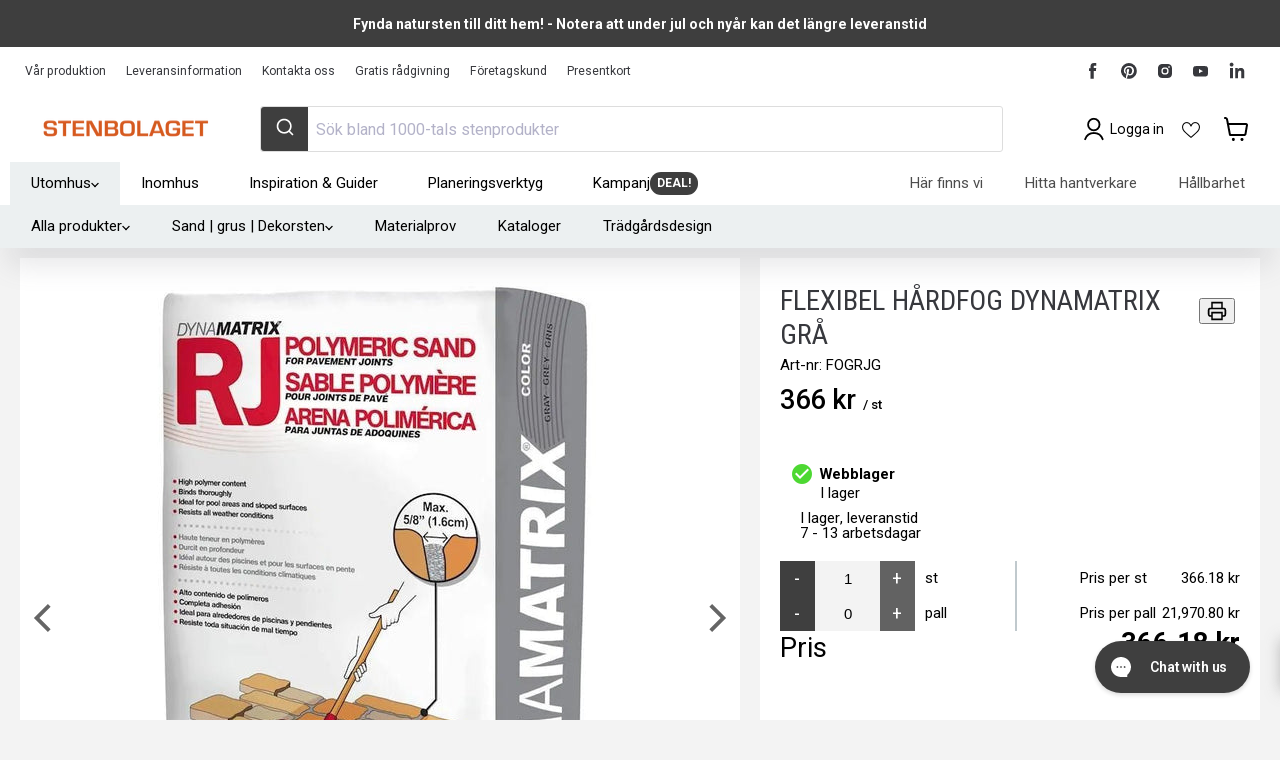

--- FILE ---
content_type: text/html; charset=utf-8
request_url: https://sapi.negate.io/script
body_size: -359
content:
/BPTzeFDx5GpDKIfIBwdsXR+v/rMlFZYVf6nhmq9t5jaKfN+OKtaDDIbETsU+fcqbffK3n+OppP4N7qWPwysF9U=

--- FILE ---
content_type: text/html; charset=utf-8
request_url: https://stenbolaget.se/collections/alla-produkter/products/flexibel-hardfog-dynamatrix-gra?view=sb-json
body_size: 5022
content:

{
      "id": 38147746365616,
      "title": "Flexibel Hårdfog Dynamatrix Grå",
      "price": 36618.0,
      "compare_at_price": 36618.0,
      "available": true,
      "product_available": true,
      "product_id": 6202688307376,
      "variant_id": 38147746365616,
      "variant_size": 1,
      "tags": ["Bäst pris","Fix \u0026 fog","Omnibus: Not on sale","populär","RB_15","RB_B2B_15","RB_VIP_30","test"],
      "vendor": "Mosaiken Hedesunda AB",
      "sku": "FOGRJG",
      "weight": 22.7,
      "length": 0.0,
      "width": 0.0,
      "thickness": 0.0,
      "product_type": null,
      "collections": [{"id":285725425840,"handle":"alla-produkter","title":"Alla produkter","updated_at":"2025-12-19T13:06:44+01:00","body_html":"","published_at":"2022-04-22T12:41:07+02:00","sort_order":"best-selling","template_suffix":"","disjunctive":false,"rules":[{"column":"variant_inventory","relation":"greater_than","condition":"0"}],"published_scope":"global","image":{"created_at":"2025-02-05T13:37:47+01:00","alt":"Alla produkter - Stenbolaget","width":2048,"height":1536,"src":"\/\/stenbolaget.se\/cdn\/shop\/collections\/alla-produkter-194037.jpg?v=1738759068"}},{"id":618448814417,"handle":"alltid-bast-pris","title":"Alltid bäst pris","updated_at":"2025-12-19T09:48:49+01:00","body_html":"I denna kollektion hittar du populära kundfavoriter för trädgårdens alla hörn. \u003cbr\u003eVi är glada att våra kunder tycker om produkterna lika mycket som oss och har därför samlat några av dom mest populära stensorterna som hittat hem i våra trädgårdar dom senaste åren. Riktigt bra basprodukter som alla trädgårdar någon gång kan tänkas behöva. Vår kollektion \u003cstrong\u003eALLTID BÄST PRIS \u003c\/strong\u003einnefattar produkter till oslagbara priser där du som kund snabbt kan hitta rätt!","published_at":"2024-03-13T11:16:44+01:00","sort_order":"best-selling","template_suffix":"","disjunctive":false,"rules":[{"column":"tag","relation":"equals","condition":"Bäst pris"}],"published_scope":"global","image":{"created_at":"2025-02-05T13:37:52+01:00","alt":"Alltid bäst pris - Stenbolaget","width":1970,"height":460,"src":"\/\/stenbolaget.se\/cdn\/shop\/collections\/alltid-bast-pris-792254.png?v=1738759073"}},{"id":282794721456,"handle":"fogsand","updated_at":"2025-12-02T13:09:54+01:00","published_at":"2022-01-11T13:05:55+01:00","sort_order":"best-selling","template_suffix":"","published_scope":"global","title":"Fogsand","body_html":"\u003cmeta charset=\"utf-8\"\u003e\n\u003cp data-mce-fragment=\"1\"\u003e\u003cspan data-mce-fragment=\"1\"\u003eVid alla typer av stensättningar och stenläggningar behövs en bra fogsand. Det är oftast det sista momentet efter själva stenläggningen och fogsand ger den avslutande finnishen och sista låsningen av markstensytan. Fogsand finns i flera olika sorter med olika sammansättningar, färg och nyans. Välj mellan flexibel hårdfog, dekorfog, sand och stenmjöl. kostnaden av fogsanden är såklart spridd med tanke på vilken fogsand du väljer.\u003c\/span\u003e\u003c\/p\u003e\n\u003cp data-mce-fragment=\"1\"\u003e\u003cspan data-mce-fragment=\"1\"\u003eFlexibel hårdfog härdar, stabiliserar och håller undan ogräs och ohyra medans sand och dekorfog bara ger en dekorativ uppfyllas av fogen. \u003c\/span\u003e\u003cspan data-mce-fragment=\"1\"\u003eDekorfog finns även i ett ogräshämmande utförande. Denna fogsand är antracitfärgad och basisk, vilket gör det svårare för växter att slå rot och få sin första växtfas. Stenmjöl är också ett alternativ då detta material oftast används under själva plattorna och marksten vid läggningen. Och i dessa fall kan man eventuellt ha Stenmjöl kvar efter sin stenläggning. \u003c\/span\u003e\u003c\/p\u003e\n\u003cp data-mce-fragment=\"1\"\u003e\u003cspan data-mce-fragment=\"1\"\u003eVår främsta rekommendation är flexibel hårdfog då denna varit uppskattad av våra kunder under många år och ger den mest underhållsfria ytan. Oavsett vilken fogsand du söker så hittar du den hos oss på Stenbolaget. Fogsanden gör skillnad till vilken yta du än stenlagt!\u003c\/span\u003e\u003c\/p\u003e","image":{"created_at":"2025-02-05T13:37:15+01:00","alt":"Fogsand - Stenbolaget","width":1970,"height":460,"src":"\/\/stenbolaget.se\/cdn\/shop\/collections\/fogsand-379896.png?v=1738759037"}},{"id":243813679280,"handle":"populara-produkter","updated_at":"2025-12-07T13:07:32+01:00","published_at":"2021-02-17T12:52:38+01:00","sort_order":"manual","template_suffix":"","published_scope":"global","title":"Populära Produkter","body_html":"Är du på jakt efter sten till sommarens trädgårdsprojekt? Här ser du en blandning av våra absolut populäraste produkter. Fynda bland \u003ca href=\"\/collections\/marksten\" title=\"Marksten i granit och betong till hem och trädgård\"\u003emarksten\u003c\/a\u003e, \u003ca href=\"\/collections\/murar\" title=\"Stenbolagets sortiment av stenmurar, granitmurar, murbeklädnad, stödmurar och fristående murar\"\u003emurar\u003c\/a\u003e, \u003ca href=\"\/collections\/utebelysning\" title=\"Utebelysning, markspotlights, decklights, väggarmaturer och mycket mer hittar du här\"\u003ebelysning\u003c\/a\u003e, \u003ca href=\"\/collections\/stolpar-plintar\" title=\"Stolpar och plintar från Stenbolaget, allt ifrån granitstolpar till betongstolpar och stolpelement\"\u003estolpar \u003c\/a\u003eoch \u003ca href=\"\/collections\/kantsten\" title=\"Stort utbud av kantsten i granit och betong hittar du här\"\u003ekantsten\u003c\/a\u003e.","image":{"created_at":"2025-02-05T13:38:57+01:00","alt":"Populära Produkter - Stenbolaget","width":1970,"height":460,"src":"\/\/stenbolaget.se\/cdn\/shop\/collections\/populara-produkter-744245.jpg?v=1738759138"}},{"id":275811336368,"handle":"all","title":"Produkter","updated_at":"2025-12-19T13:06:44+01:00","body_html":"","published_at":"2021-08-20T09:47:17+02:00","sort_order":"best-selling","template_suffix":"","disjunctive":true,"rules":[{"column":"vendor","relation":"equals","condition":"Mosaiken Hedesunda AB"},{"column":"vendor","relation":"equals","condition":"BERGAMA STONE MADENCILIK SANAYI VE TICARET LIMITED"}],"published_scope":"global"},{"id":240093462704,"handle":"utegolv-tillbehor-verktyg","updated_at":"2025-12-19T13:06:44+01:00","published_at":"2021-01-04T15:49:37+01:00","sort_order":"manual","template_suffix":"","published_scope":"global","title":"Utegolv - Tillbehör \u0026 Verktyg","body_html":"Här hittar du tillbehören och verktygen du behöver för montering av ditt \u003ca href=\"\/collections\/utegolv\" title=\"Stenbolagets sortiment av utegolv, marksten, granit, granitplattor, granithäller, kalksten och granitskiffer\"\u003eutegolv \u003c\/a\u003eoch stenläggning. \u003cmeta charset=\"utf-8\"\u003e\u003cspan data-mce-fragment=\"1\"\u003eVi hjälper självklart till med \u003ca href=\"\/blogs\/inspiration\" title=\"Tips \u0026amp; råd från Stenbolaget. Allt från markstensguider till stilguider som hjälper dig hitta rätt sten till utegolvet eller muren\"\u003eråd och tips\u003c\/a\u003e när du ska välja ny sten till uteplats eller annan trädgårdsyta. Har du exempelvis tänkt på fiberduk och fogsand  till din \u003ca href=\"\/blogs\/gor-det-sjalv\/lagga-marksten-5-steg\" title=\"Så lägger du marksten själv i fem enkla steg. Guide från Stenbolaget\"\u003emarkstensläggning\u003c\/a\u003e? Om du tänkt utföra din stensättning själv så hittar du även praktiska guider och \u003ca href=\"\/blogs\/gor-det-sjalv\" title=\"Gör det själv, guider inom marksten, kullersten, kantsten, dekorsten som hjälper dig bygga rätt\"\u003emonteringsanvisningar \u003c\/a\u003epå hur du monterar din \u003ca href=\"\/collections\/marksten\" title=\"Marksten i granit och betong till hem och trädgård\"\u003emarksten \u003c\/a\u003eoch dina \u003ca href=\"\/collections\/granitplattor\" title=\"Granitplattor i granit och natursten från Stenbolaget\"\u003eplattor \u003c\/a\u003eunder \u003ca href=\"\/blogs\/gor-det-sjalv\/lagga-marksten-5-steg\" title=\"Så lägger du marksten själv i fem enkla steg. Guide från Stenbolaget\"\u003eTips \u0026amp; Råd\u003c\/a\u003e.\u003c\/span\u003e","image":{"created_at":"2025-02-05T13:39:46+01:00","alt":"Utegolv - Tillbehör \u0026 Verktyg - Stenbolaget","width":1970,"height":460,"src":"\/\/stenbolaget.se\/cdn\/shop\/collections\/utegolv-tillbehor-verktyg-855639.jpg?v=1738759187"}},{"id":242772377776,"handle":"verktyg-tillbehor","updated_at":"2025-12-19T13:06:44+01:00","published_at":"2021-02-05T10:27:48+01:00","sort_order":"manual","template_suffix":"","published_scope":"global","title":"Verktyg \u0026 Tillbehör","body_html":"\u003cmeta charset=\"utf-8\"\u003e\u003cspan data-mce-fragment=\"1\"\u003eNär du ska lägga \u003ca href=\"\/collections\/utegolv\" title=\"Vårt sortiment av utegolv. Allt inom marksten, skiffer, granit, granithällar, kalksten och plattor\"\u003esten\u003c\/a\u003e, resa en \u003ca href=\"\/collections\/murar\" title=\"Stenbolagets utbud av murar, murbeklädnad, stenmurar, granitmurar och blockstensmurar\"\u003emur\u003c\/a\u003e eller bygga en \u003ca href=\"\/collections\/trappor\" title=\"Stentrappor från Stenbolaget. Allt inom granit, betong och skiffer\"\u003estentrappa \u003c\/a\u003eså klarar du dig sällan med dina bara händer. Vi på Stenbolaget erbjuder flertalet olika verktyg och har det mesta du behöver till din stensättning och ditt bygge. Våra verktyg har god kvalitet och ser till att jobbet blir enklare och roligare. Gör det enkelt och beställ verktygen tillsammans med din sten så du kan börja direkt när din leverans kommer hem. Vi erbjuder bra priser och snabba leveranser till samtliga orter i landet.\u003c\/span\u003e","image":{"created_at":"2025-02-05T13:40:00+01:00","alt":"Verktyg \u0026 Tillbehör - Stenbolaget","width":1970,"height":460,"src":"\/\/stenbolaget.se\/cdn\/shop\/collections\/verktyg-tillbehor-661041.jpg?v=1738759202"}}],
      "metafields": {
          "SB-S": {"OverAllStocks":"1783.0","SafetyStock-ARN":"44.0","SafetyStock-BAR":"0.0","SafetyStock-GBG":"1011.0","SafetyStock-HUD":"333.0","SafetyStock-H_JAG":"-1.0","SafetyStock-H_MAL":"42.0","SafetyStock-H_MAR":"222.0","SafetyStock-H_NOR":"132.0","SafetyStock-H_SKO":"0.0","SafetyStock-H_ULR":"0.0","SafetyStock-SKO":"0.0","StockManaged-ARN":"Lagerstyrd","StockManaged-BAR":"Lagerstyrd","StockManaged-GBG":"Lagerstyrd","StockManaged-HUD":"Lagerstyrd","StockManaged-H_JAG":"Lagerstyrd","StockManaged-H_MAL":"Lagerstyrd","StockManaged-H_MAR":"Lagerstyrd","StockManaged-H_NOR":"Lagerstyrd","StockManaged-H_SKO":"Lagerstyrd","StockManaged-H_ULR":"Lagerstyrd","StockManaged-SKO":"Lagerstyrd","TotalStocks":"1783.0"},
          "SB-P": {"CATEGORY":"3015__","CATEGORY_B2B":"15","CATEGORY_PRIVATE":"__","CATEGORY_VIP":"30","Color":"Grå","DefaultConversionFactor":"1.0","DefaultUnit":"st","DisableProductTitleSync":false,"DisplayConversionFactor":"1.0","DisplayUnit":"st","ExtraConversionFactor":"60.0","ExtraProducts":["gid:\/\/shopify\/Product\/6202640924848","gid:\/\/shopify\/Product\/10102761881937"],"ExtraProductUnits":["0.00001","0.00001"],"ExtraUnit":"pal","LeadTime":6,"MonitorStatus":4,"PartCategory":"3015__","PartGroup":"Fogsand","PartId":"686661758922942446","PartStandardPrice":"165.2300","PGRUPP":"Flexibel hårdfog (Dynamatrix + annan)","Price":"366.175","ProductGroupName":"Tillbehör","ProductType":"Fogsand - Tillbehör","PROVISION":"3 %","PushToWeb":"Ja","QtyPackage":"60.0","RB_COLOR":"RB_Gul","SEGMENT":"Other","SKU":"FOGRJG","SupplierName":"Mosaiken Hedesunda AB","TechnicalData":["Maximal fogbredd","15mm"],"Title":"Flexibel Hårdfog Dynamatrix Grå","Weight":"22.7"},
          "SB-PP": {"HasDiscount":0,"Price":"561.8","PRICE_RATIO":"1.0"},
          "SB-PALL": {"Requirespallet-miniumQuantity":1}
      },
      "url": "\/products\/flexibel-hardfog-dynamatrix-gra?variant=38147746365616",
      "inventory_quantity": 1001783,
      "handle": "flexibel-hardfog-dynamatrix-gra",
      "incoming": false,
      "next_incoming_date": null,
      "next_incoming_date_formatted": null,
      "default_unit": "st",
      "unit": "st",
      "unit_factor": 1.0,
      "unit_price": 36618.0,
      "unit_compare_at_price": 36618.0,
      "image": "\/\/stenbolaget.se\/cdn\/shop\/products\/flexibel-hardfog-dynamatrix-gra-574919.jpg?v=1746709461",
      "images": [
        
          "\/\/stenbolaget.se\/cdn\/shop\/products\/flexibel-hardfog-dynamatrix-gra-574919.jpg?format=pjpg\u0026v=1746709461\u0026width=500",
        
          "\/\/stenbolaget.se\/cdn\/shop\/products\/flexibel-hardfog-dynamatrix-gra-412480.jpg?format=pjpg\u0026v=1746709462\u0026width=500",
        
          "\/\/stenbolaget.se\/cdn\/shop\/products\/flexibel-hardfog-dynamatrix-gra-149532.jpg?format=pjpg\u0026v=1746709462\u0026width=500",
        
          "\/\/stenbolaget.se\/cdn\/shop\/products\/flexibel-hardfog-dynamatrix-gra-457151.jpg?format=pjpg\u0026v=1746709463\u0026width=500",
        
          "\/\/stenbolaget.se\/cdn\/shop\/products\/flexibel-hardfog-dynamatrix-gra-931864.jpg?format=pjpg\u0026v=1746709464\u0026width=500"
        
      ],
      "quantity_needed": 1,
      "featured_media": {"alt":"Flexibel Hårdfog Dynamatrix Grå - Stenbolaget","id":15808825753776,"position":1,"preview_image":{"aspect_ratio":1.0,"height":1000,"width":1000,"src":"\/\/stenbolaget.se\/cdn\/shop\/products\/flexibel-hardfog-dynamatrix-gra-574919.jpg?v=1746709461"},"aspect_ratio":1.0,"height":1000,"media_type":"image","src":"\/\/stenbolaget.se\/cdn\/shop\/products\/flexibel-hardfog-dynamatrix-gra-574919.jpg?v=1746709461","width":1000},
      "fixed_quantity": false,
      "same_product": false,
      "is_extra": false,
      "quantity": 0,
      "options_with_values" : [{"name":"Title","position":1,"values":["Default Title"]}],
      "variant_options" : ["Default Title"],
      "main_product_url": null,
      "combined_product_handle": null,
      "combined_product_id": null
      
      
      
      
  }

--- FILE ---
content_type: text/html; charset=utf-8
request_url: https://stenbolaget.se/collections/alla-produkter/products/flexibel-hardfog-dynamatrix-gra?view=sb-variants
body_size: 4059
content:

[{
      "id": 38147746365616,
      "title": "Flexibel Hårdfog Dynamatrix Grå",
      "price": 36618.0,
      "compare_at_price": 36618.0,
      "available": true,
      "product_available": true,
      "product_id": 6202688307376,
      "variant_id": 38147746365616,
      "variant_size": 1,
      "tags": ["Bäst pris","Fix \u0026 fog","Omnibus: Not on sale","populär","RB_15","RB_B2B_15","RB_VIP_30","test"],
      "vendor": "Mosaiken Hedesunda AB",
      "sku": "FOGRJG",
      "weight": 22.7,
      "length": 0.0,
      "width": 0.0,
      "thickness": 0.0,
      "product_type": null,
      "collections": [{"id":285725425840,"handle":"alla-produkter","title":"Alla produkter","updated_at":"2025-12-19T13:06:44+01:00","body_html":"","published_at":"2022-04-22T12:41:07+02:00","sort_order":"best-selling","template_suffix":"","disjunctive":false,"rules":[{"column":"variant_inventory","relation":"greater_than","condition":"0"}],"published_scope":"global","image":{"created_at":"2025-02-05T13:37:47+01:00","alt":"Alla produkter - Stenbolaget","width":2048,"height":1536,"src":"\/\/stenbolaget.se\/cdn\/shop\/collections\/alla-produkter-194037.jpg?v=1738759068"}},{"id":618448814417,"handle":"alltid-bast-pris","title":"Alltid bäst pris","updated_at":"2025-12-19T09:48:49+01:00","body_html":"I denna kollektion hittar du populära kundfavoriter för trädgårdens alla hörn. \u003cbr\u003eVi är glada att våra kunder tycker om produkterna lika mycket som oss och har därför samlat några av dom mest populära stensorterna som hittat hem i våra trädgårdar dom senaste åren. Riktigt bra basprodukter som alla trädgårdar någon gång kan tänkas behöva. Vår kollektion \u003cstrong\u003eALLTID BÄST PRIS \u003c\/strong\u003einnefattar produkter till oslagbara priser där du som kund snabbt kan hitta rätt!","published_at":"2024-03-13T11:16:44+01:00","sort_order":"best-selling","template_suffix":"","disjunctive":false,"rules":[{"column":"tag","relation":"equals","condition":"Bäst pris"}],"published_scope":"global","image":{"created_at":"2025-02-05T13:37:52+01:00","alt":"Alltid bäst pris - Stenbolaget","width":1970,"height":460,"src":"\/\/stenbolaget.se\/cdn\/shop\/collections\/alltid-bast-pris-792254.png?v=1738759073"}},{"id":282794721456,"handle":"fogsand","updated_at":"2025-12-02T13:09:54+01:00","published_at":"2022-01-11T13:05:55+01:00","sort_order":"best-selling","template_suffix":"","published_scope":"global","title":"Fogsand","body_html":"\u003cmeta charset=\"utf-8\"\u003e\n\u003cp data-mce-fragment=\"1\"\u003e\u003cspan data-mce-fragment=\"1\"\u003eVid alla typer av stensättningar och stenläggningar behövs en bra fogsand. Det är oftast det sista momentet efter själva stenläggningen och fogsand ger den avslutande finnishen och sista låsningen av markstensytan. Fogsand finns i flera olika sorter med olika sammansättningar, färg och nyans. Välj mellan flexibel hårdfog, dekorfog, sand och stenmjöl. kostnaden av fogsanden är såklart spridd med tanke på vilken fogsand du väljer.\u003c\/span\u003e\u003c\/p\u003e\n\u003cp data-mce-fragment=\"1\"\u003e\u003cspan data-mce-fragment=\"1\"\u003eFlexibel hårdfog härdar, stabiliserar och håller undan ogräs och ohyra medans sand och dekorfog bara ger en dekorativ uppfyllas av fogen. \u003c\/span\u003e\u003cspan data-mce-fragment=\"1\"\u003eDekorfog finns även i ett ogräshämmande utförande. Denna fogsand är antracitfärgad och basisk, vilket gör det svårare för växter att slå rot och få sin första växtfas. Stenmjöl är också ett alternativ då detta material oftast används under själva plattorna och marksten vid läggningen. Och i dessa fall kan man eventuellt ha Stenmjöl kvar efter sin stenläggning. \u003c\/span\u003e\u003c\/p\u003e\n\u003cp data-mce-fragment=\"1\"\u003e\u003cspan data-mce-fragment=\"1\"\u003eVår främsta rekommendation är flexibel hårdfog då denna varit uppskattad av våra kunder under många år och ger den mest underhållsfria ytan. Oavsett vilken fogsand du söker så hittar du den hos oss på Stenbolaget. Fogsanden gör skillnad till vilken yta du än stenlagt!\u003c\/span\u003e\u003c\/p\u003e","image":{"created_at":"2025-02-05T13:37:15+01:00","alt":"Fogsand - Stenbolaget","width":1970,"height":460,"src":"\/\/stenbolaget.se\/cdn\/shop\/collections\/fogsand-379896.png?v=1738759037"}},{"id":243813679280,"handle":"populara-produkter","updated_at":"2025-12-07T13:07:32+01:00","published_at":"2021-02-17T12:52:38+01:00","sort_order":"manual","template_suffix":"","published_scope":"global","title":"Populära Produkter","body_html":"Är du på jakt efter sten till sommarens trädgårdsprojekt? Här ser du en blandning av våra absolut populäraste produkter. Fynda bland \u003ca href=\"\/collections\/marksten\" title=\"Marksten i granit och betong till hem och trädgård\"\u003emarksten\u003c\/a\u003e, \u003ca href=\"\/collections\/murar\" title=\"Stenbolagets sortiment av stenmurar, granitmurar, murbeklädnad, stödmurar och fristående murar\"\u003emurar\u003c\/a\u003e, \u003ca href=\"\/collections\/utebelysning\" title=\"Utebelysning, markspotlights, decklights, väggarmaturer och mycket mer hittar du här\"\u003ebelysning\u003c\/a\u003e, \u003ca href=\"\/collections\/stolpar-plintar\" title=\"Stolpar och plintar från Stenbolaget, allt ifrån granitstolpar till betongstolpar och stolpelement\"\u003estolpar \u003c\/a\u003eoch \u003ca href=\"\/collections\/kantsten\" title=\"Stort utbud av kantsten i granit och betong hittar du här\"\u003ekantsten\u003c\/a\u003e.","image":{"created_at":"2025-02-05T13:38:57+01:00","alt":"Populära Produkter - Stenbolaget","width":1970,"height":460,"src":"\/\/stenbolaget.se\/cdn\/shop\/collections\/populara-produkter-744245.jpg?v=1738759138"}},{"id":275811336368,"handle":"all","title":"Produkter","updated_at":"2025-12-19T13:06:44+01:00","body_html":"","published_at":"2021-08-20T09:47:17+02:00","sort_order":"best-selling","template_suffix":"","disjunctive":true,"rules":[{"column":"vendor","relation":"equals","condition":"Mosaiken Hedesunda AB"},{"column":"vendor","relation":"equals","condition":"BERGAMA STONE MADENCILIK SANAYI VE TICARET LIMITED"}],"published_scope":"global"},{"id":240093462704,"handle":"utegolv-tillbehor-verktyg","updated_at":"2025-12-19T13:06:44+01:00","published_at":"2021-01-04T15:49:37+01:00","sort_order":"manual","template_suffix":"","published_scope":"global","title":"Utegolv - Tillbehör \u0026 Verktyg","body_html":"Här hittar du tillbehören och verktygen du behöver för montering av ditt \u003ca href=\"\/collections\/utegolv\" title=\"Stenbolagets sortiment av utegolv, marksten, granit, granitplattor, granithäller, kalksten och granitskiffer\"\u003eutegolv \u003c\/a\u003eoch stenläggning. \u003cmeta charset=\"utf-8\"\u003e\u003cspan data-mce-fragment=\"1\"\u003eVi hjälper självklart till med \u003ca href=\"\/blogs\/inspiration\" title=\"Tips \u0026amp; råd från Stenbolaget. Allt från markstensguider till stilguider som hjälper dig hitta rätt sten till utegolvet eller muren\"\u003eråd och tips\u003c\/a\u003e när du ska välja ny sten till uteplats eller annan trädgårdsyta. Har du exempelvis tänkt på fiberduk och fogsand  till din \u003ca href=\"\/blogs\/gor-det-sjalv\/lagga-marksten-5-steg\" title=\"Så lägger du marksten själv i fem enkla steg. Guide från Stenbolaget\"\u003emarkstensläggning\u003c\/a\u003e? Om du tänkt utföra din stensättning själv så hittar du även praktiska guider och \u003ca href=\"\/blogs\/gor-det-sjalv\" title=\"Gör det själv, guider inom marksten, kullersten, kantsten, dekorsten som hjälper dig bygga rätt\"\u003emonteringsanvisningar \u003c\/a\u003epå hur du monterar din \u003ca href=\"\/collections\/marksten\" title=\"Marksten i granit och betong till hem och trädgård\"\u003emarksten \u003c\/a\u003eoch dina \u003ca href=\"\/collections\/granitplattor\" title=\"Granitplattor i granit och natursten från Stenbolaget\"\u003eplattor \u003c\/a\u003eunder \u003ca href=\"\/blogs\/gor-det-sjalv\/lagga-marksten-5-steg\" title=\"Så lägger du marksten själv i fem enkla steg. Guide från Stenbolaget\"\u003eTips \u0026amp; Råd\u003c\/a\u003e.\u003c\/span\u003e","image":{"created_at":"2025-02-05T13:39:46+01:00","alt":"Utegolv - Tillbehör \u0026 Verktyg - Stenbolaget","width":1970,"height":460,"src":"\/\/stenbolaget.se\/cdn\/shop\/collections\/utegolv-tillbehor-verktyg-855639.jpg?v=1738759187"}},{"id":242772377776,"handle":"verktyg-tillbehor","updated_at":"2025-12-19T13:06:44+01:00","published_at":"2021-02-05T10:27:48+01:00","sort_order":"manual","template_suffix":"","published_scope":"global","title":"Verktyg \u0026 Tillbehör","body_html":"\u003cmeta charset=\"utf-8\"\u003e\u003cspan data-mce-fragment=\"1\"\u003eNär du ska lägga \u003ca href=\"\/collections\/utegolv\" title=\"Vårt sortiment av utegolv. Allt inom marksten, skiffer, granit, granithällar, kalksten och plattor\"\u003esten\u003c\/a\u003e, resa en \u003ca href=\"\/collections\/murar\" title=\"Stenbolagets utbud av murar, murbeklädnad, stenmurar, granitmurar och blockstensmurar\"\u003emur\u003c\/a\u003e eller bygga en \u003ca href=\"\/collections\/trappor\" title=\"Stentrappor från Stenbolaget. Allt inom granit, betong och skiffer\"\u003estentrappa \u003c\/a\u003eså klarar du dig sällan med dina bara händer. Vi på Stenbolaget erbjuder flertalet olika verktyg och har det mesta du behöver till din stensättning och ditt bygge. Våra verktyg har god kvalitet och ser till att jobbet blir enklare och roligare. Gör det enkelt och beställ verktygen tillsammans med din sten så du kan börja direkt när din leverans kommer hem. Vi erbjuder bra priser och snabba leveranser till samtliga orter i landet.\u003c\/span\u003e","image":{"created_at":"2025-02-05T13:40:00+01:00","alt":"Verktyg \u0026 Tillbehör - Stenbolaget","width":1970,"height":460,"src":"\/\/stenbolaget.se\/cdn\/shop\/collections\/verktyg-tillbehor-661041.jpg?v=1738759202"}}],
      "metafields": {
          "SB-S": {"OverAllStocks":"1783.0","SafetyStock-ARN":"44.0","SafetyStock-BAR":"0.0","SafetyStock-GBG":"1011.0","SafetyStock-HUD":"333.0","SafetyStock-H_JAG":"-1.0","SafetyStock-H_MAL":"42.0","SafetyStock-H_MAR":"222.0","SafetyStock-H_NOR":"132.0","SafetyStock-H_SKO":"0.0","SafetyStock-H_ULR":"0.0","SafetyStock-SKO":"0.0","StockManaged-ARN":"Lagerstyrd","StockManaged-BAR":"Lagerstyrd","StockManaged-GBG":"Lagerstyrd","StockManaged-HUD":"Lagerstyrd","StockManaged-H_JAG":"Lagerstyrd","StockManaged-H_MAL":"Lagerstyrd","StockManaged-H_MAR":"Lagerstyrd","StockManaged-H_NOR":"Lagerstyrd","StockManaged-H_SKO":"Lagerstyrd","StockManaged-H_ULR":"Lagerstyrd","StockManaged-SKO":"Lagerstyrd","TotalStocks":"1783.0"},
          "SB-P": {"CATEGORY":"3015__","CATEGORY_B2B":"15","CATEGORY_PRIVATE":"__","CATEGORY_VIP":"30","Color":"Grå","DefaultConversionFactor":"1.0","DefaultUnit":"st","DisableProductTitleSync":false,"DisplayConversionFactor":"1.0","DisplayUnit":"st","ExtraConversionFactor":"60.0","ExtraProducts":["gid:\/\/shopify\/Product\/6202640924848","gid:\/\/shopify\/Product\/10102761881937"],"ExtraProductUnits":["0.00001","0.00001"],"ExtraUnit":"pal","LeadTime":6,"MonitorStatus":4,"PartCategory":"3015__","PartGroup":"Fogsand","PartId":"686661758922942446","PartStandardPrice":"165.2300","PGRUPP":"Flexibel hårdfog (Dynamatrix + annan)","Price":"366.175","ProductGroupName":"Tillbehör","ProductType":"Fogsand - Tillbehör","PROVISION":"3 %","PushToWeb":"Ja","QtyPackage":"60.0","RB_COLOR":"RB_Gul","SEGMENT":"Other","SKU":"FOGRJG","SupplierName":"Mosaiken Hedesunda AB","TechnicalData":["Maximal fogbredd","15mm"],"Title":"Flexibel Hårdfog Dynamatrix Grå","Weight":"22.7"},
          "SB-PP": {"HasDiscount":0,"Price":"561.8","PRICE_RATIO":"1.0"},
          "SB-PALL": {"Requirespallet-miniumQuantity":1}
      },
      "url": "\/products\/flexibel-hardfog-dynamatrix-gra?variant=38147746365616",
      "inventory_quantity": 1001783,
      "handle": "flexibel-hardfog-dynamatrix-gra",
      "incoming": false,
      "next_incoming_date": null,
      "next_incoming_date_formatted": null,
      "default_unit": "st",
      "unit": "st",
      "unit_factor": 1.0,
      "unit_price": 36618.0,
      "unit_compare_at_price": 36618.0,
      "image": "\/\/stenbolaget.se\/cdn\/shop\/products\/flexibel-hardfog-dynamatrix-gra-574919.jpg?v=1746709461",
      "images": [
        
          "\/\/stenbolaget.se\/cdn\/shop\/products\/flexibel-hardfog-dynamatrix-gra-574919.jpg?format=pjpg\u0026v=1746709461\u0026width=500",
        
          "\/\/stenbolaget.se\/cdn\/shop\/products\/flexibel-hardfog-dynamatrix-gra-412480.jpg?format=pjpg\u0026v=1746709462\u0026width=500",
        
          "\/\/stenbolaget.se\/cdn\/shop\/products\/flexibel-hardfog-dynamatrix-gra-149532.jpg?format=pjpg\u0026v=1746709462\u0026width=500",
        
          "\/\/stenbolaget.se\/cdn\/shop\/products\/flexibel-hardfog-dynamatrix-gra-457151.jpg?format=pjpg\u0026v=1746709463\u0026width=500",
        
          "\/\/stenbolaget.se\/cdn\/shop\/products\/flexibel-hardfog-dynamatrix-gra-931864.jpg?format=pjpg\u0026v=1746709464\u0026width=500"
        
      ],
      "quantity_needed": 1,
      "featured_media": {"alt":"Flexibel Hårdfog Dynamatrix Grå - Stenbolaget","id":15808825753776,"position":1,"preview_image":{"aspect_ratio":1.0,"height":1000,"width":1000,"src":"\/\/stenbolaget.se\/cdn\/shop\/products\/flexibel-hardfog-dynamatrix-gra-574919.jpg?v=1746709461"},"aspect_ratio":1.0,"height":1000,"media_type":"image","src":"\/\/stenbolaget.se\/cdn\/shop\/products\/flexibel-hardfog-dynamatrix-gra-574919.jpg?v=1746709461","width":1000},
      "fixed_quantity": false,
      "same_product": false,
      "is_extra": false,
      "quantity": 0,
      "options_with_values" : [{"name":"Title","position":1,"values":["Default Title"]}],
      "variant_options" : ["Default Title"],
      "main_product_url": "\/products\/flexibel-hardfog-dynamatrix-gra",
      "combined_product_handle": null,
      "combined_product_id": null
      
      
      
      
  }]

--- FILE ---
content_type: text/css
request_url: https://cdn.xotiny.com/assets/shop/stenbolaget-se/gallery/main.min.css?v=1763652675011
body_size: 3230
content:
.no-effect .imagebox__hover:after{opacity:0}.xo-e-image-zoom .imagebox__media{transform:rotate(0deg) scale(1);transition:all 2s linear}.xo-e-image-zoom .title{transform:translateY(100%);transition:all .3s;visibility:hidden;opacity:0}.xo-e-image-zoom .imagebox__hover{padding:20px}.xo-e-image-zoom .imagebox__hover:after{opacity:0;transition:all .6s ease}.xo-e-image-zoom .imagebox__hover .md-tb__cell{vertical-align:bottom}.xo-e-image-zoom.xo-pos--out .imagebox__media{transform:none;overflow:hidden}.xo-e-image-zoom.xo-pos--out .title{transform:none}.xo-e-image-zoom.xo-pos--out img{transform:rotate(0deg) scale(1);transition:all 2s linear}.xo-e-image-zoom.xo-pos--out:hover .imagebox__media{transform:none}.xo-e-image-zoom:hover .imagebox__media,.xo-e-image-zoom.xo-pos--out:hover img{transform:rotate(1deg) scale(1.1)}.xo-e-image-zoom:hover .imagebox__hover:after{--xo-imgbox-opa: 0.6}.xo-e-image-zoom:hover .title{transform:translateY(0);visibility:visible;opacity:1}.xo-hoverdir .imagebox__hover{transition:all 0s;left:100%;right:auto;bottom:auto;width:100%;height:100%;overflow:hidden}.xo-hoverdir .imagebox__hover:after{--xo-imgbox-opa: .6}.xo-album .imagebox__media{position:relative}.xo-img-album,.xo-shuffle__item{width:100%;height:100%;background-size:cover;background-position:center;cursor:pointer}.xo-shuffle__item{display:block !important;visibility:hidden;position:absolute;opacity:0}.xo-shuffle__item.active{position:static;visibility:visible;opacity:1}.xo-shuffle__item img{opacity:0;visibility:hidden}.xo-wrapper-galleries{position:relative}.xo-gallery-anchor,.xo-anchor-gid{position:absolute;left:0;top:-10px}.xo-button-back{text-align:center;margin-bottom:20px}.xo-products{display:flex !important;flex-wrap:wrap;justify-content:space-between}.xo-popup__sidebar-text{text-align:center;margin-top:0;margin-bottom:5px;font-size:15px;color:#7c7c7c;text-transform:uppercase}.xo-products__item{text-align:center;width:48%;max-width:180px;margin-top:1rem;margin-right:auto;margin-left:auto;transition:.3s}.xo-products__item img{width:100% !important}.xo-products__img2{opacity:0;position:absolute;left:0;right:0;top:0;bottom:0;z-index:1;background-size:cover;background-repeat:no-repeat;transition:opacity .3s ease}.xo-products__img>a{position:relative;display:block}.xo-products__img>a:hover .xo-products__img2{opacity:1}.xo-products__img img{display:block}.xo-products__info{padding:12px;padding-bottom:0}.xo-products__price{font-weight:600;color:#101010;margin-top:6px;overflow:unset;text-overflow:unset}.xo-products__compare-price{font-size:.8rem !important;text-decoration:line-through;color:#a0a0a0;margin-top:4px}.xo-products__detail{margin-bottom:10px}.xo-popup-product{display:flex;background:#fff}.xo-popup__sidebar{text-align:center;padding:20px 15px;width:350px;overflow:auto}.xo-popup__sidebar .xo-footer{margin-top:30px}.xo-popup__image{display:flex;justify-content:center;align-items:center;width:calc(100% - 350px);background-color:#000}.xo-popup__image img,.xo-popup__image video{display:block}.xo-pswp--white .xo-popup__image{background-color:#fff}.xo-popup-product--no-sidebar.xo-popup-product{background-color:rgba(0,0,0,0)}.xo-popup-product--no-sidebar .xo-popup__image{width:100%;background-color:rgba(0,0,0,0)}.xo-popup__hotspots{position:relative}.xo-fuzzy .xo-products__item{opacity:.5}.xo-no-fuzzy{opacity:1 !important}.xo-popup__hotspots img,.xo-popup__hotspots video{max-width:100% !important}@media only screen and (max-width: 1200px){.xo-popup-product{flex-direction:column;overflow:auto;max-height:100vh !important}.xo-popup-product{width:100vw;height:auto}.xo-popup__sidebar{width:100%;max-width:500px;margin:0 auto;padding-top:30px;overflow:visible}.xo-popup__image{display:block;text-align:center;width:100%}.xo-popup__hotspots img,.xo-popup__hotspots video{width:100%;display:block}}@media only screen and (max-width: 767px){.xo-products__title{font-size:1rem !important}.xo-products__compare-price{font-size:.8rem !important}.xo-popup__sidebar-text{font-size:1.2rem !important}.xo-popup-product{flex-direction:column;background:rgba(0,0,0,0);height:100vh}.xo-popup-product .xo-popup__image{margin-top:45px;width:100%}.xo-popup-product.xo-popup-product--no-sidebar{height:auto}.xo-popup__sidebar{margin:0;max-width:none;background:#fff}.xo-popup__sidebar .xo-products{display:flex}.xo-products .xo-products__item{padding:10px !important;width:50%}.xo-products .xo-products__item.xo-products__item--mbcompact{display:flex;text-align:left;padding:3px}.xo-products .xo-products__item.xo-products__item--mbcompact .xo-products__title{font-size:14px}.xo-products .xo-products__item.xo-products__item--mbcompact .xo-products__img{width:28%;height:auto}.xo-products .xo-products__item.xo-products__item--mbcompact .xo-products__img img{object-fit:fill}.xo-products .xo-products__item.xo-products__item--mbcompact .xo-products__info{width:72%;padding:0 0 0 6px}.xo-products .xo-products__item.xo-products__item--mbcompact .xo-products__price{margin-top:1px;font-size:14px}.xo-products .xo-products__item.xo-products__item--mbcompact .xo-btn-buynow{display:none !important}.xo-products__item .xo-products__img{height:auto !important;width:85%;margin:0 auto}.xo-products__item .xo-products__img img{width:100%;height:auto}}@keyframes shine-loading-container-items{0%{background-position:-32px}40%,100%{background-position:180px}}.xo-skeleton__bg-animation{background:#ececec;background-size:250px;animation:shine-loading-container-items 2s infinite ease-out;background-image:linear-gradient(90deg, #ececec 0px, #ddd 40px, #ececec 80px)}.xo-skeleton__bg{background-image:linear-gradient(90deg, #ececec 0px, #ddd 40px, #ececec 80px)}.xo-skeleton__product{width:100%;height:.8rem;margin:.5rem 0}.xo-skeleton__ft{width:50%;margin-left:25%;height:1.5rem}.xo-skeleton__img{position:absolute;top:0;left:0;z-index:1}.xo-skeleton__hotspot-img{width:100%;height:120px}.xo-skeleton__paddingTop-2-mobile{padding:0 1rem}.xo-skeleton__title{width:50%;margin-left:25%;height:1rem}.imagebox__hotspot{position:absolute;inset:0;z-index:10;pointer-events:none}.imagebox__hotspot *{box-sizing:border-box}.xo-stack .imagebox__hotspot,.xo-masonry .imagebox__hotspot{inset:var(--xo-gap)}.imagebox__hotspot-item{position:absolute}.xo-hotspot-wrapper{position:absolute;transform:translate(-50%, -50%);border:none;text-decoration:none !important;pointer-events:auto;border:none !important;padding:0 !important}.xo-grid-item .imagebox__hotspot--onhover .xo-hotspot-wrapper{opacity:0;visibility:hidden;transition:opacity .3s ease}.xo-grid-item:hover .imagebox__hotspot--onhover .xo-hotspot-wrapper{opacity:1;visibility:visible}.xo-hotspot{display:block;text-decoration:none !important;outline:none;z-index:1;color:var(--color-text-hotspot) !important;width:22px;height:22px;line-height:22px;text-align:center;font-size:11px;border-radius:var(--xo-hotspot-radius);padding-top:1px;cursor:pointer;position:relative}.xo-hotspot svg{position:absolute;left:0;top:0;fill:var(--color-text-hotspot) !important}.xo-hstt{position:fixed;z-index:999999;width:120px;padding-bottom:6px;background-color:#fff;border-radius:3px;box-shadow:rgba(0,0,0,.2) 0px 0px 4px 1px;opacity:0;visibility:hidden;transition:opacity .3s ease}.xo-hstt img{max-width:100%}.xo-hstt.xo-visible{opacity:1;visibility:visible}.xo-hstt__title a{display:block;text-decoration:none}.xo-hstt__title a:hover{text-decoration:underline}.xo-hstt__title,.xo-hstt__price{padding:3px 6px 0;font-size:14px}.xo-hotspot--01{background-color:var(--color-hotspot) !important}.xo-hotspot--01 span.xo-oval-hotspot{position:absolute;left:0;right:0;bottom:0;top:0;border-radius:var(--xo-hotspot-radius);background:rgba(0,0,0,0);border:2px solid var(--color-hotspot);visibility:hidden}.xo-hotspot--01:hover span.xo-oval-hotspot,.xo-hotspot--01.xo-hotspot-hover span.xo-oval-hotspot{animation:xo-hotspot-eff01 2.5s infinite;visibility:visible}@keyframes xo-hotspot-eff01{0%{opacity:0;transform:scale(1)}50%{opacity:1}100%{opacity:0;transform:scale(1.8)}}.xo-hotspot--02{background-color:var(--color-hotspot) !important;animation:fadein .5s;animation:xo-hotspot-eff-02 1.5s infinite}.xo-hotspot--02 span.xo-oval-hotspot{display:none}@keyframes fadein{from{opacity:0}to{opacity:1}}@keyframes xo-hotspot-eff-02{from{box-shadow:0 0 0 0px var(--color-hotspot)}to{box-shadow:0 0 0 15px rgba(0,0,0,0)}}.xo-hotspot--03{background:var(--color-hotspot)}.xo-hotspot--03 span.xo-oval-hotspot{display:block;width:44px;height:44px;position:absolute;left:-11px;top:-11px;z-index:-1;border-radius:var(--xo-hotspot-radius);box-shadow:inset 0 0 6px 4px var(--color-hotspot);opacity:.6;animation:xo-hotspot-eff-03 600ms linear infinite;animation-direction:alternate}@keyframes xo-hotspot-eff-03{from{box-shadow:inset 0 0 12px 6px var(--color-hotspot);opacity:.6}to{box-shadow:inset 0 0 4px 2px var(--color-hotspot);opacity:.3}}.xo-hotspot--04{animation:xo-hotspot-eff-04 1.2s infinite;animation-direction:reverse;animation-timing-function:cubic-bezier(0.71, 0.13, 1, 0.71);background:var(--color-hotspot)}@keyframes xo-hotspot-eff-04{0%{box-shadow:inset 0 0 0 0 var(--color-hotspot),inset 0 0 0 0 var(--color-hotspot2)}50%{box-shadow:inset 0 0 0 0 var(--color-hotspot),inset 0 0 0 15px var(--color-hotspot2)}100%{box-shadow:inset 0 0 0 15px var(--color-hotspot),inset 0 0 0 15px var(--color-hotspot2)}}.xo-hotspot--05{background:var(--color-hotspot);border-radius:50%}.xo-hotspot--05 span.xo-oval-hotspot{position:absolute;left:-7px;top:-7px;width:35px;height:35px;border:3px dashed var(--color-hotspot);border-radius:50%;animation:xo-hotspot-eff-05 10s linear infinite}@keyframes xo-hotspot-eff-05{from{transform:rotateZ(0)}to{transform:rotateZ(-360deg)}}.xo-gallery{--xo-loading-color: #d6591f}.xo-loading-01{width:40px;height:40px;background-color:#bdbdbd;animation:xoloading01 1.2s infinite ease-in-out}@keyframes xoloading01{0%{transform:perspective(120px) rotateX(0deg) rotateY(0deg)}50%{transform:perspective(120px) rotateX(-180.1deg) rotateY(0deg)}100%{transform:perspective(120px) rotateX(-180deg) rotateY(-179.9deg)}}.xo-hstt{z-index:99999;width:180px}.xo-products__title{font-size:var(--font-size-body)}.xo-products__title a{color:#000}.xo-desc{max-width:none;text-align:left}.xo-filter{text-align:left !important}@media(min-width: 1300px){.xo-popup__sidebar{border-top-right-radius:5px;border-bottom-right-radius:5px}}@media(min-width: 1300px){.xo-popup-product{border-top-right-radius:5px;border-bottom-right-radius:5px}}.pswp__button--share{display:none !important}.xo-cstyles-1680603062771 a{display:inline-block}.xo-cstyles-1680762413226{background-color:#d6591f !important;border-radius:20px !important;border:6px solid #d6591f !important;margin:3px !important}.xo-cstyles-1680762413226:hover{opacity:.9 !important}.xo-cstyles-1680261171202 a{display:inline-block}.xo-cstyles-1680261171202 a{background-color:#d6591f !important}.xo-cstyles-1680291511741 a{display:inline-block}.xo-cstyles-1680816240494{margin-bottom:-3px !important}.xo-cstyles-1680603062771 a{display:inline-block}.xo-cstyles-1680616361271{background-color:#d6591f !important;border-radius:20px !important;border:6px solid #d6591f !important;margin:3px !important}.xo-cstyles-1680616361271:hover{opacity:.9 !important}.xo-cstyles-1680261171202 a{display:inline-block}.xo-cstyles-1680261171202 a{background-color:#d6591f !important}.xo-cstyles-1680291511741 a{display:inline-block}.xo-cstyles-1680807711504{margin-bottom:-3px !important}.xo-cstyles-1680603062771 a{display:inline-block}.xo-cstyles-1680616361271{background-color:#d6591f !important;border-radius:20px !important;border:6px solid #d6591f !important;margin:3px !important}.xo-cstyles-1680616361271:hover{opacity:.9 !important}.xo-cstyles-1680261171202 a{display:inline-block}.xo-cstyles-1680261171202 a{background-color:#d6591f !important}.xo-cstyles-1680291511741 a{display:inline-block}.xo-cstyles-1680807756001{margin-bottom:-3px !important}.xo-cstyles-1680603062771 a{display:inline-block}.xo-cstyles-1680616361271{background-color:#d6591f !important;border-radius:20px !important;border:6px solid #d6591f !important;margin:3px !important}.xo-cstyles-1680616361271:hover{opacity:.9 !important}.xo-cstyles-1680261171202 a{display:inline-block}.xo-cstyles-1680261171202 a{background-color:#d6591f !important}.xo-cstyles-1680291511741 a{display:inline-block}.xo-cstyles-1680820042468{margin-bottom:-3px !important}.xo-cstyles-1680603062771 a{display:inline-block}.xo-cstyles-1680616361271{background-color:#d6591f !important;border-radius:20px !important;border:6px solid #d6591f !important;margin:3px !important}.xo-cstyles-1680616361271:hover{opacity:.9 !important}.xo-cstyles-1680261171202 a{display:inline-block}.xo-cstyles-1680261171202 a{background-color:#d6591f !important}.xo-cstyles-1680291511741 a{display:inline-block}.xo-cstyles-1680807787305{margin-bottom:-3px !important}.xo-cstyles-1680603062771 a{display:inline-block}.xo-cstyles-1680616361271{background-color:#d6591f !important;border-radius:20px !important;border:6px solid #d6591f !important;margin:3px !important}.xo-cstyles-1680616361271:hover{opacity:.9 !important}.xo-cstyles-1680261171202 a{display:inline-block}.xo-cstyles-1680261171202 a{background-color:#d6591f !important}.xo-cstyles-1680291511741 a{display:inline-block}.xo-cstyles-1680807802598{margin-bottom:-3px !important}.xo-cstyles-1680603062771 a{display:inline-block}.xo-cstyles-1680616361271{background-color:#d6591f !important;border-radius:20px !important;border:6px solid #d6591f !important;margin:3px !important}.xo-cstyles-1680616361271:hover{opacity:.9 !important}.xo-cstyles-1680261171202 a{display:inline-block}.xo-cstyles-1680261171202 a{background-color:#d6591f !important}.xo-cstyles-1680291511741 a{display:inline-block}.xo-cstyles-1680807817512{margin-bottom:-3px !important}.xo-cstyles-1680603062771 a{display:inline-block}.xo-cstyles-1680616361271{background-color:#d6591f !important;border-radius:20px !important;border:6px solid #d6591f !important;margin:3px !important}.xo-cstyles-1680616361271:hover{opacity:.9 !important}.xo-cstyles-1680261171202 a{display:inline-block}.xo-cstyles-1680261171202 a{background-color:#d6591f !important}.xo-cstyles-1680291511741 a{display:inline-block}.xo-cstyles-1680807831277{margin-bottom:-3px !important}.xo-cstyles-1680603062771 a{display:inline-block}.xo-cstyles-1680616361271{background-color:#d6591f !important;border-radius:20px !important;border:6px solid #d6591f !important;margin:3px !important}.xo-cstyles-1680616361271:hover{opacity:.9 !important}.xo-cstyles-1680261171202 a{display:inline-block}.xo-cstyles-1680261171202 a{background-color:#d6591f !important}.xo-cstyles-1680291511741 a{display:inline-block}.xo-cstyles-1680807851427{margin-bottom:-3px !important}.xo-cstyles-1680603062771 a{display:inline-block}.xo-cstyles-1680616361271{background-color:#d6591f !important;border-radius:20px !important;border:6px solid #d6591f !important;margin:3px !important}.xo-cstyles-1680616361271:hover{opacity:.9 !important}.xo-cstyles-1680261171202 a{display:inline-block}.xo-cstyles-1680261171202 a{background-color:#d6591f !important}.xo-cstyles-1680291511741 a{display:inline-block}.xo-cstyles-1680807862017{margin-bottom:-3px !important}.xo-cstyles-1680603062771 a{display:inline-block}.xo-cstyles-1680616361271{background-color:#d6591f !important;border-radius:20px !important;border:6px solid #d6591f !important;margin:3px !important}.xo-cstyles-1680616361271:hover{opacity:.9 !important}.xo-cstyles-1680261171202 a{display:inline-block}.xo-cstyles-1680261171202 a{background-color:#d6591f !important}.xo-cstyles-1680291511741 a{display:inline-block}.xo-cstyles-1680807881456{margin-bottom:-3px !important}.xo-cstyles-1680603062771 a{display:inline-block}.xo-cstyles-1680616361271{background-color:#d6591f !important;border-radius:20px !important;border:6px solid #d6591f !important;margin:3px !important}.xo-cstyles-1680616361271:hover{opacity:.9 !important}.xo-cstyles-1680261171202 a{display:inline-block}.xo-cstyles-1680261171202 a{background-color:#d6591f !important}.xo-cstyles-1680291511741 a{display:inline-block}.xo-cstyles-1680807894089{margin-bottom:-3px !important}.xo-cstyles-1680603062771 a{display:inline-block}.xo-cstyles-1680616361271{background-color:#d6591f !important;border-radius:20px !important;border:6px solid #d6591f !important;margin:3px !important}.xo-cstyles-1680616361271:hover{opacity:.9 !important}.xo-cstyles-1680261171202 a{display:inline-block}.xo-cstyles-1680261171202 a{background-color:#d6591f !important}.xo-cstyles-1680291511741 a{display:inline-block}.xo-cstyles-1680807913954{margin-bottom:-3px !important}.xo-cstyles-1680603062771 a{display:inline-block}.xo-cstyles-1680616361271{background-color:#d6591f !important;border-radius:20px !important;border:6px solid #d6591f !important;margin:3px !important}.xo-cstyles-1680616361271:hover{opacity:.9 !important}.xo-cstyles-1680261171202 a{display:inline-block}.xo-cstyles-1680261171202 a{background-color:#d6591f !important}.xo-cstyles-1680291511741 a{display:inline-block}.xo-cstyles-1680807923466{margin-bottom:-3px !important}.xo-cstyles-1680603062771 a{display:inline-block}.xo-cstyles-1680616361271{background-color:#d6591f !important;border-radius:20px !important;border:6px solid #d6591f !important;margin:3px !important}.xo-cstyles-1680616361271:hover{opacity:.9 !important}.xo-cstyles-1680261171202 a{display:inline-block}.xo-cstyles-1680261171202 a{background-color:#d6591f !important}.xo-cstyles-1680291511741 a{display:inline-block}.xo-cstyles-1680807935276{margin-bottom:-3px !important}.xo-cstyles-1680603062771 a{display:inline-block}.xo-cstyles-1680616361271{background-color:#d6591f !important;border-radius:20px !important;border:6px solid #d6591f !important;margin:3px !important}.xo-cstyles-1680616361271:hover{opacity:.9 !important}.xo-cstyles-1680261171202 a{display:inline-block}.xo-cstyles-1680261171202 a{background-color:#d6591f !important}.xo-cstyles-1680291511741 a{display:inline-block}.xo-cstyles-1680807947379{margin-bottom:-3px !important}.xo-cstyles-1680603062771 a{display:inline-block}.xo-cstyles-1680616361271{background-color:#d6591f !important;border-radius:20px !important;border:6px solid #d6591f !important;margin:3px !important}.xo-cstyles-1680616361271:hover{opacity:.9 !important}.xo-cstyles-1680261171202 a{display:inline-block}.xo-cstyles-1680261171202 a{background-color:#d6591f !important}.xo-cstyles-1680291511741 a{display:inline-block}.xo-cstyles-1680807958464{margin-bottom:-3px !important}.xo-cstyles-1680603062771 a{display:inline-block}.xo-cstyles-1680616361271{background-color:#d6591f !important;border-radius:20px !important;border:6px solid #d6591f !important;margin:3px !important}.xo-cstyles-1680616361271:hover{opacity:.9 !important}.xo-cstyles-1680261171202 a{display:inline-block}.xo-cstyles-1680261171202 a{background-color:#d6591f !important}.xo-cstyles-1680291511741 a{display:inline-block}.xo-cstyles-1680807970557{margin-bottom:-3px !important}.xo-cstyles-1680603062771 a{display:inline-block}.xo-cstyles-1680616361271{background-color:#d6591f !important;border-radius:20px !important;border:6px solid #d6591f !important;margin:3px !important}.xo-cstyles-1680616361271:hover{opacity:.9 !important}.xo-cstyles-1680261171202 a{display:inline-block}.xo-cstyles-1680261171202 a{background-color:#d6591f !important}.xo-cstyles-1680291511741 a{display:inline-block}.xo-cstyles-1680808060418{margin-bottom:-3px !important}.xo-cstyles-1680603062771 a{display:inline-block}.xo-cstyles-1680616361271{background-color:#d6591f !important;border-radius:20px !important;border:6px solid #d6591f !important;margin:3px !important}.xo-cstyles-1680616361271:hover{opacity:.9 !important}.xo-cstyles-1680261171202 a{display:inline-block}.xo-cstyles-1680261171202 a{background-color:#d6591f !important}.xo-cstyles-1680291511741 a{display:inline-block}.xo-cstyles-1680808002616{margin-bottom:-3px !important}.xo-cstyles-1680603062771 a{display:inline-block}.xo-cstyles-1680616361271{background-color:#d6591f !important;border-radius:20px !important;border:6px solid #d6591f !important;margin:3px !important}.xo-cstyles-1680616361271:hover{opacity:.9 !important}.xo-cstyles-1680261171202 a{display:inline-block}.xo-cstyles-1680261171202 a{background-color:#d6591f !important}.xo-cstyles-1680291511741 a{display:inline-block}.xo-cstyles-1680807862017{margin-bottom:-3px !important}.xo-cstyles-1680603062771 a{display:inline-block}.xo-cstyles-1680616361271{background-color:#d6591f !important;border-radius:20px !important;border:6px solid #d6591f !important;margin:3px !important}.xo-cstyles-1680616361271:hover{opacity:.9 !important}.xo-cstyles-1680261171202 a{display:inline-block}.xo-cstyles-1680261171202 a{background-color:#d6591f !important}.xo-cstyles-1680291511741 a{display:inline-block}.xo-cstyles-1680807947379{margin-bottom:-3px !important}.xo-cstyles-1680603062771 a{display:inline-block}.xo-cstyles-1680616361271{background-color:#d6591f !important;border-radius:20px !important;border:6px solid #d6591f !important;margin:3px !important}.xo-cstyles-1680616361271:hover{opacity:.9 !important}.xo-cstyles-1680261171202 a{display:inline-block}.xo-cstyles-1680261171202 a{background-color:#d6591f !important}.xo-cstyles-1680291511741 a{display:inline-block}.xo-cstyles-1680807894089{margin-bottom:-3px !important}.xo-cstyles-1680603062771 a{display:inline-block}.xo-cstyles-1680616361271{background-color:#d6591f !important;border-radius:20px !important;border:6px solid #d6591f !important;margin:3px !important}.xo-cstyles-1680616361271:hover{opacity:.9 !important}.xo-cstyles-1680261171202 a{display:inline-block}.xo-cstyles-1680261171202 a{background-color:#d6591f !important}.xo-cstyles-1680291511741 a{display:inline-block}.xo-cstyles-1680807913954{margin-bottom:-3px !important}.xo-cstyles-1680603062771 a{display:inline-block}.xo-cstyles-1680616361271{background-color:#d6591f !important;border-radius:20px !important;border:6px solid #d6591f !important;margin:3px !important}.xo-cstyles-1680616361271:hover{opacity:.9 !important}.xo-cstyles-1680261171202 a{display:inline-block}.xo-cstyles-1680261171202 a{background-color:#d6591f !important}.xo-cstyles-1680291511741 a{display:inline-block}.xo-cstyles-1680807881456{margin-bottom:-3px !important}.xo-cstyles-1680603062771 a{display:inline-block}.xo-cstyles-1680616361271{background-color:#d6591f !important;border-radius:20px !important;border:6px solid #d6591f !important;margin:3px !important}.xo-cstyles-1680616361271:hover{opacity:.9 !important}.xo-cstyles-1680261171202 a{display:inline-block}.xo-cstyles-1680261171202 a{background-color:#d6591f !important}.xo-cstyles-1680291511741 a{display:inline-block}.xo-cstyles-1680807970557{margin-bottom:-3px !important}.xo-cstyles-1680603062771 a{display:inline-block}.xo-cstyles-1680616361271{background-color:#d6591f !important;border-radius:20px !important;border:6px solid #d6591f !important;margin:3px !important}.xo-cstyles-1680616361271:hover{opacity:.9 !important}.xo-cstyles-1680261171202 a{display:inline-block}.xo-cstyles-1680261171202 a{background-color:#d6591f !important}.xo-cstyles-1680291511741 a{display:inline-block}.xo-cstyles-1680807756001{margin-bottom:-3px !important}.xo-cstyles-1680603062771 a{display:inline-block}.xo-cstyles-1680616361271{background-color:#d6591f !important;border-radius:20px !important;border:6px solid #d6591f !important;margin:3px !important}.xo-cstyles-1680616361271:hover{opacity:.9 !important}.xo-cstyles-1680261171202 a{display:inline-block}.xo-cstyles-1680261171202 a{background-color:#d6591f !important}.xo-cstyles-1680291511741 a{display:inline-block}.xo-cstyles-1680816240494{margin-bottom:-3px !important}.xo-cstyles-1680603062771 a{display:inline-block}.xo-cstyles-1680616361271{background-color:#d6591f !important;border-radius:20px !important;border:6px solid #d6591f !important;margin:3px !important}.xo-cstyles-1680616361271:hover{opacity:.9 !important}.xo-cstyles-1680261171202 a{display:inline-block}.xo-cstyles-1680261171202 a{background-color:#d6591f !important}.xo-cstyles-1680291511741 a{display:inline-block}.xo-cstyles-1680820042468{margin-bottom:-3px !important}.xo-cstyles-1680603062771 a{display:inline-block}.xo-cstyles-1680616361271{background-color:#d6591f !important;border-radius:20px !important;border:6px solid #d6591f !important;margin:3px !important}.xo-cstyles-1680616361271:hover{opacity:.9 !important}.xo-cstyles-1680261171202 a{display:inline-block}.xo-cstyles-1680261171202 a{background-color:#d6591f !important}.xo-cstyles-1680291511741 a{display:inline-block}.xo-cstyles-1680807862017{margin-bottom:-3px !important}.xo-cstyles-1680603062771 a{display:inline-block}.xo-cstyles-1680616361271{background-color:#d6591f !important;border-radius:20px !important;border:6px solid #d6591f !important;margin:3px !important}.xo-cstyles-1680616361271:hover{opacity:.9 !important}.xo-cstyles-1680261171202 a{display:inline-block}.xo-cstyles-1680261171202 a{background-color:#d6591f !important}.xo-cstyles-1680291511741 a{display:inline-block}.xo-cstyles-1680808133728{margin-bottom:-3px !important}.xo-cstyles-1683270724941{background-color:#d6591f !important;border:6px solid #d6591f !important;border-radius:20px !important;margin-top:-3px !important;margin-bottom:-3px !important;font-size:17px !important;font-weight:500 !important;text-decoration:initial !important}.xo-cstyles-1680820707520 a{display:inline-block}.xo-cstyles-1680820707520 a{position:absolute !important;left:-26px !important}.xo-cstyles-1680802740994{text-shadow:0px 0px 25px #000 !important;font-size:30px !important;font-weight:500 !important;text-decoration:none !important;letter-spacing:2.5px !important}.xo-cstyles-1680821170218{margin-top:0px !important;margin-bottom:-3px !important}.xo-cstyles-1683270712588{background-color:#d6591f !important;border:6px solid #d6591f !important;border-radius:20px !important;font-size:17px !important;font-weight:500 !important;text-decoration:initial !important;margin-right:3px !important;margin-left:3px !important}.xo-cstyles-1680819830455 a{display:inline-block}.xo-cstyles-1680819830455 a{position:absolute !important;left:-26px !important}.xo-cstyles-1680802718570{text-shadow:0px 0px 25px #000 !important;font-size:30px !important;font-weight:500 !important;text-decoration:none !important;letter-spacing:2.5px !important}.xo-cstyles-1680808133728{margin-bottom:-3px !important}.xo-cstyles-1681396837081{background-color:#d6591f !important;border:6px solid #d6591f !important;border-radius:20px !important;margin:-3px 3px !important}.xo-cstyles-1680820707520 a{display:inline-block}.xo-cstyles-1680820707520 a{position:absolute !important;left:-26px !important}.xo-cstyles-1680802740994{text-shadow:0px 0px 25px #000 !important;font-size:30px !important;font-weight:500 !important;text-decoration:none !important;letter-spacing:2.5px !important}.xo-styles-title{--font-size: 20px;--color: #000}.xo-styles-title{font-size:var(--font-size);color:var(--color)}.xo-styles-desc{--font-size: 14px;--color: #000000}.xo-styles-desc{font-size:var(--font-size);color:var(--color)}.xo-styles-template2{--hover-background: #fff;--border-color: #fff;--color: #fff;--hover-color: #000000;--font-size: 15px;--bd-radius: 100px}.xo-styles-template2 a{color:var(--color);font-size:var(--font-size);font-weight:bold;text-transform:uppercase;border:2px solid var(--border-color) !important;border-radius:var(--bd-radius);padding:10px 25px !important}.xo-styles-template2 a:hover{color:var(--hover-color);background-color:var(--hover-background)}.xo-styles-template3{--background: linear-gradient(90deg, rgba(37,170,225,1) 0%, rgba(64,228,149,1) 36%, rgba(48,221,138,1) 56.00000000000001%, rgba(43,182,115,1) 100%);--color: #fff}.xo-styles-template3 a{color:var(--color);font-size:15px;font-weight:bold;text-transform:uppercase;border-radius:100px;padding:10px 25px !important;border-bottom:none !important;background:var(--background);background-size:300% 100%;transition:all .3s ease}.xo-styles-template3:hover a{background-position:100% 0 !important}


--- FILE ---
content_type: text/css
request_url: https://stenbolaget.se/cdn/shop/t/108/assets/stenbolaget.css?v=10639332434619294651757312801
body_size: 7013
content:
:root{--primary-color: #d6591f;--primary-text-color: #000;--aspect-ratio-1-5: 20%;--aspect-ratio-1-4: 25%;--aspect-ratio-1-3: 33.33%;--aspect-ratio-1-2: 50%;--aspect-ratio-9-16: 56.25%;--aspect-ratio-2-3: 66.66%;--aspect-ratio-3-4: 75%;--aspect-ratio-4-5: 80%;--aspect-ratio-1-1: 100%;--aspect-ratio-4-3: 133.33%;--aspect-ratio-3-2: 150%;--aspect-ratio-16-9: 177.78%;--aspect-ratio-6-3: 200%;--aspect-ratio-14-9: 225%;--dimension-width: 100%}.break{flex-basis:100%;height:0}.break-column{flex-basis:100%;width:0}.hidden{display:none!important}.sb-container{max-width:1400px;padding-right:10px;padding-left:10px;margin-right:auto;margin-left:auto}@media screen and (min-width: 720px){.sb-container{padding-right:15px;padding-left:15px}}@media screen and (min-width: 1024px){.sb-container{padding-right:25px;padding-left:25px}}.flex-wrap{flex-wrap:wrap}.site-header-cart--count[data-header-cart-count=" "]{opacity:0}.sb-form-message{padding-top:.46875rem;padding-left:.703125rem;padding-right:.703125rem;padding-bottom:0;margin-bottom:-10px}.sb-form-message.success{display:flex;align-items:center;padding:10px;border:2px solid #2ecc71;border-radius:10px;background-color:#fff;margin:auto 0}.sb-form-message.success .material-icons{color:#2ecc71;margin-right:5px}.sb-form-message.error{color:#f05d5d}.spinner-wrapper{position:relative;display:none}@keyframes spin{0%{transform:rotate(0)}to{transform:rotate(360deg)}}.spinner{animation:spin .2s cubic-bezier(.69,.31,.56,.83) infinite;animation-name:spin,depth;animation-timing-function:linear;animation-iteration-count:infinite;animation-duration:1s}.material.spinner-wrapper{height:24px;width:24px}.material .spinner{width:24px;height:24px}.form-button{min-height:38px;min-width:78px}.form-button-content{display:flex;align-items:center;justify-content:center}.loading .text{display:none}.loading .spinner-wrapper,.spinner-wrapper.loading{display:block}.font-size-600{font-weight:600}.modal-window{position:fixed;top:0;right:0;bottom:0;left:0;z-index:0;overflow:hidden;overflow-y:auto;white-space:nowrap;background-color:#002537b3;content:"";opacity:0;visibility:hidden;transition:all .15s ease-in-out;-webkit-overflow-scrolling:touch;outline-style:auto}.modal-window .modal-container{padding:2em;background:#fff;border-radius:5px;position:relative;margin:10px}.modal-window .modal-wrapper{transition:all .3s ease-in-out;display:flex;align-items:center;justify-content:center;transform:translateY(-50%);min-height:100%}.modal-window.open{z-index:999;visibility:visible;opacity:1;pointer-events:auto}.modal-window .modal-wrapper>*{white-space:normal}.modal-window .modal-wrapper .modal-title{overflow:hidden;text-overflow:ellipsis;font-size:var(--font-size-body-large);font-weight:500;margin-bottom:20px;padding-right:20px}.modal-window .modal-close{color:#aaa;position:absolute;right:0;text-align:center;top:0;text-decoration:none}.modal-window .modal-close:hover{color:#000}.modal-window.open .modal-wrapper .modal-content{display:block}.modal-window.open .modal-wrapper{transform:translate(0)}@media screen and (max-width: 580px){.modal-window .modal-wrapper{margin:0}}.pallets-wrapper{min-height:45px}.pallets-wrapper h5{margin-bottom:10px;margin-top:0}.pallets{display:flex;align-items:center;max-height:100px;margin-bottom:0;transition:all .3s ease-in-out;height:0px;opacity:0}.pallets.show{height:auto;opacity:1;margin-bottom:10px}.pallets>.img-wrapper{display:block;max-width:60px;max-height:60px;margin-right:20px}.pallets>.img-wrapper>img{display:block;width:100%;height:auto}.pallets>.pallet-title{flex-grow:1}.pallets>.pallet-total{font-weight:600}.btn-clear-cart{display:flex;align-items:center;background:#fff;padding:5px;border-radius:5px;border:none;cursor:pointer}.cart-title-project-name{font-weight:400;margin:10px 0}.btn-clear-cart:hover{color:#da6a35}.sb-cart-items{display:flex;padding:10px;flex-direction:column}.sb-cart-item{display:flex;flex-direction:column}.sb-cart-item{display:flex}.sb-cart-item:not(:first-child){margin-top:1rem}.sb-cart-item.is_pallets{margin-top:0}.sb-cart-item.is_pallets .sb-cart-item--content{padding:0 1rem}.sb-cart-item .sb-cart-item--content{display:flex;align-items:center;background-color:#fff;position:relative}.sb-cart--image-title-wrapper{display:flex;align-items:center}.sb-cart-item .cart-item--details{display:flex}.sb-cart-item .cart-item--title{font-weight:600;display:flex;align-items:center;text-transform:uppercase}.sb-cart-item.is_pallets .cart-item--title{text-transform:none}.sb-cart-item .cart-item--title .material-icons{color:#95a5a6}.sb-cart-item .cart-item--title .material-icons:hover{color:#000}.sb-cart-item .sb-cart-item--image-wrapper{display:block;margin:1em;width:75px;height:75px}.sb-cart-item .sb-cart-item--image-wrapper svg,.sb-cart-item .sb-cart-item--image-wrapper img{display:block;width:100%;height:100%;object-fit:contain;object-position:center;max-width:100%;margin:0 auto}.children .sb-cart-item{background-color:red}.cart-item--inputs,.cart-item--inputs>form{flex-grow:1;display:flex;align-items:center;justify-content:center;margin:10px 10px 10px auto}.cart-item--inputs>form{margin:0}.cart-item--inputs .pallets-wrapper{display:none}.cart-item--inputs .product-input-container,.cart-item--inputs .product-input-container-wrapper{flex-grow:1}.cart-item--inputs .total-wrapper{min-width:150px}.cart-item--inputs .total-wrapper>div:first-child{display:none}.is_pallets .cart-item--inputs .total-wrapper>div:first-child{display:block}.cart-item--inputs .total-wrapper .product-add-total{font-weight:400;font-size:var(--font-size-heading-5);text-align:right}.cart-item--inputs .product-input-container .material{align-self:center}.cart-item--inputs .product-input-container .material.spinner-wrapper{width:3rem;height:3rem}.cart-item--inputs .product-input-container .material .spinner{width:3rem;height:3rem;top:0;left:0;margin-top:0;margin-left:0}.cart-item--inputs .product-input-container .material .material-icons{font-size:3rem}.cart-item--inputs .remove-item-wrapper{padding-left:1rem}.cart-item--inputs .remove-item-wrapper>button,.sb-cart-item .pallet-info-btn{padding:0;border:none;background-color:transparent;cursor:pointer}.sb-cart-item .pallet-info-btn{margin-left:.5rem}.cart-item--inputs .remove-item-wrapper>button:hover{color:#e74c3c}.sb-cart-item.is_pallets .sb-cart-item--image-wrapper{width:40px}@media screen and (min-width: 480px){.sb-cart-item .sb-cart-item--image-wrapper{width:120px;height:120px}}.cart-pallets-wrapper{background-color:#f3f3f3}.cart-pallets-wrapper .cart-item-title-wrapper{min-width:200px;display:flex;align-items:center;width:100%;justify-content:space-between;gap:.6rem}.cart-subtotal--wrappers{display:flex}.cart-subtotal{display:flex;justify-content:flex-end}.cart-subtotal--title{align-self:center;padding-right:20px}.cart-subtotal-price-wrapper{display:flex;flex-direction:column;justify-items:flex-start;align-items:flex-end;position:relative}.cart-subtotal--btn{display:flex;align-items:center;white-space:nowrap;align-self:center}.cart-title-wrapper{display:flex;flex-direction:column;font-size:var(--font-size-heading-4);align-items:flex-end;margin:0 10px 10px 0}.cart-title--top{font-size:var(--font-size-body-small)}.cart-title--top .product-vat--total{margin-right:0;color:#000;font-weight:700}.cart-total-wrapper{display:flex;justify-content:space-between;margin-top:10px;margin-bottom:10px}.cart-final-total .product-vat--total{align-self:flex-start;font-size:70%}.cart-title-right .cart-title-button,.cart-final-total .saw-cart-original-total.discounted{align-self:flex-start}.cart-total{padding:1rem}.cart-discount--total{color:#fff;background-color:#da6a35;font-style:normal;font-weight:400;padding:.234375rem .3125rem;text-decoration:none;vertical-align:middle;position:absolute;bottom:-30px;white-space:nowrap}.cart-discount--total .money{font-size:inherit}.cart-top-total .included_vat,.cart-top-total .cart-discount--total{display:none}.sb-cart-items--group:not(:first-child){margin-top:1rem}.sb-cart-items--group .sb-cart-item{margin-top:0}@media screen and (max-width: 780px){.cart-item-title-wrapper{padding-top:10px}.is_pallets .cart-item-title-wrapper{width:100%;display:flex;justify-content:space-between}.is_pallets .cart-item--inputs{margin:15px 0 5px;width:100%;padding-right:15px;padding-left:15px}.cart-item--inputs .total-wrapper{margin-top:5px}.is_pallets .cart-item--inputs .product-input-container{text-wrap:nowrap}.sb-cart-item .cart-pallets-wrapper{border-top:1px solid #f3f3f3}.cart-item--inputs .total-wrapper>div:first-child{display:block}.sb-cart-item.is_pallets{margin-left:0}.sb-cart--image-title-wrapper{width:100%;padding-right:45px;margin-bottom:0}.sb-cart-item.is_pallets .sb-cart--image-title-wrapper{padding-right:0}.sb-cart-item.is_pallets .cart-item--details{width:100%;flex-grow:1}.sb-cart-item--content{flex-direction:column}.sb-cart-item--content .cart-item--inputs{flex-direction:column;width:100%;padding-right:15px;padding-left:15px;display:flex;gap:10px;margin-left:10px}.is_pallets .sb-cart-item--content .cart-item--inputs{flex-direction:row;justify-content:space-between;margin:0;padding:0}.remove-item-wrapper{position:absolute;top:1rem;right:1rem}.sb-cart-item--content .total-wrapper{width:100%;min-width:110px}.cart-title-right .cart-title-button{align-self:center}.cart-total-wrapper{flex-direction:column-reverse}}@media screen and (max-width: 780px){.cart-subtotal--wrappers{flex-direction:column-reverse}}@media screen and (max-width: 480px){.cart-title-right{display:flex;flex-direction:column}.cart-title-wrapper{align-items:center;margin-right:0}.cart-subtotal{flex-direction:column}.cart-subtotal-price-wrapper{align-items:center}.cart-final-total .saw-cart-original-total.discounted,.cart-final-total .product-vat--total{align-self:center}}@media screen and (max-width: 580px){.sb-cart-item.is_pallets .sb-cart-item--content{flex-direction:column;position:relative;align-self:center;width:100%}}.sb-animate-enter{opacity:.01}.sb-animate-enter.sb-animate-enter-active{opacity:1;transition:opacity .5s ease-in}.sb-animate-leave{opacity:1}.sb-animate-leave.sb-animate-leave-active{opacity:.01;transition:opacity .3s ease-in}.price__current .sb-units,.ais-hit--price .sb-units{font-size:50%}.specs-container{display:flex;flex-direction:column}.specs--row{display:flex}.specs--row:first-child{margin-top:.9375rem}.specs--col{text-align:left;display:flex;align-items:center}.specs--col:first-child{font-weight:700}.specs--col:first-child:after{content:": ";font-weight:700;margin-right:5px}.trafficclass-info{margin-left:5px;color:#95a5a6!important}.trafficclass-info:hover{color:#000!important}.account-page-content .button-secondary,.account-page-content .button-secondary:hover{color:#fff}.account-page--header-buttons{display:flex;justify-content:center;margin:20px}.account-page--header-buttons a{margin-right:10px;margin-left:10px}.account-page-masthead{margin-bottom:20px}.account-page-content{margin-top:30px}.store--banner{display:flex}.site-page[data-template-store]{margin-top:0;display:flex;flex-direction:column}.site-page[data-template-store] .article--container{margin-top:15px;display:flex;flex-direction:column}.site-page[data-template-store] .page-masthead{margin:0}.store--content-item.full-width{width:100%}.store--content-item.store-descriptions p:first-child{margin-top:0}.store--container a{color:#000;text-decoration:none}.store--container{background-color:#fff;border:1px solid rgba(128,128,128,.16);display:flex;box-shadow:0 2px 8px #80808033}.store--content{padding-bottom:15px;width:50%}.store--content-item .opening-hours{text-transform:capitalize}.store--content-item{float:none;padding-top:15px;padding-left:15px;min-width:300px;padding-right:15px;display:inline-block;vertical-align:top;margin-bottom:10px}.store--content-item table th,.store--content-item table td{text-align:left}.store--content-item table thead th{padding-bottom:5px}.store--content-item table thead{font-size:var(--font-size-body-medium);font-weight:600}.store--content-item table td:first-child{min-width:100px}.image-grid-list{margin-top:15px;padding:0}.image-grid-item{padding-top:56.25%;width:calc(50% - 5px);float:left;margin-right:10px;margin-bottom:10px}.image-cover{background-repeat:no-repeat;background-size:cover;background-position:center;position:relative}.image-cover-full{padding-top:100%;width:100%;margin-right:0}.aspect-ratio--1-5{padding-top:20%}.aspect-ratio--1-4{padding-top:25%}.aspect-ratio--1-3{padding-top:33.33333333%}.aspect-ratio--1-2{padding-top:50%}.aspect-ratio--9-16{padding-top:56.25%}.aspect-ratio--2-3{padding-top:66.66%}.aspect-ratio--3-4{padding-top:75%}.aspect-ratio--4-5{padding-top:80%}.aspect-ratio--1-1{padding-top:100%}.aspect-ratio--4-3{padding-top:133.33%}.aspect-ratio--3-2{padding-top:150%}.aspect-ratio--16-9{padding-top:177.78%}.aspect-ratio--6-3{padding-top:200%}.aspect-ratio--14-9{padding-top:225%}.image-grid-list .image-grid-item:nth-child(2n+2){margin-right:0}@media screen and (max-width: 859px){.aspect-ratio--mobile{padding-top:var(--mobile-aspect-ratio)}}@media screen and (max-width: 719px){.store--container{flex-direction:column}.store--content{width:100%}.site-page[data-template-store] .page-masthead{margin:0}}@media screen and (max-width: 580px){.image-grid-list .image-grid-item{padding-top:56.25%;width:100%;margin-right:0}}.flickity-slider{-webkit-overflow-scrolling:touch}.sb-recommendation--container{display:block;width:100%}.sb-recommendation--container .page__container,.sb-recommendation--container .shopify-section:first-child .page__container{margin-top:0;padding:0!important}.sb-recommendation--container .skeleton{position:relative;background-color:#fff;border-radius:5px;border:0px solid rgba(128,128,128,.16);box-shadow:0 0 #8080801c;width:230px;padding:15px;display:flex;flex-direction:column;flex:0 0 230px;margin-right:15px;margin-bottom:15px}.sb-recommendation--container .algolia-recommendation--row{overflow:hidden;display:inline-flex;width:100%;padding:0;margin:0}.sb-recommendation--container .ais-hit--cart{display:none}.sb-recommendation--container .ais-page .ais-results-as-block .ais-product{width:230px;flex-basis:0 0 230px;flex-shrink:0;margin-top:0}.sb-recommendation--container .flickity-page-dots{bottom:-30px}@media screen and (max-width: 470px){.sb-recommendation--container .flickity-page-dots{bottom:-40px}.sb-recommendation--container .skeleton{width:170px;flex:0 0 170px;margin-right:10px;margin-bottom:10px}.sb-recommendation--container .ais-page .ais-results-as-block .ais-hit{width:170px}}.carousel--text-content{display:none}.carousel--text .ais-page,.carousel--text .algolia-recommendation--row{margin:0}.carousel--text .carousel--wrapper{display:flex;padding:20px;background-color:var(--background-color);color:var(--color)}.carousel--button{color:var(--button-text-color)!important;background-color:var(--button-color)!important;border-color:var(--button-color)!important;align-self:center;margin-top:auto;border-radius:10px;text-align:center;font-weight:700;display:none}.carousel--text .carousel--button{display:block}.carousel--wrapper>.carousel--button{width:auto;display:none}.carousel--text .carousel--text-content{display:flex;color:var(--color);flex-direction:column;padding-right:20px;flex:0 0 250px}.carousel--text-content>*:first-child{margin-top:0}.carousel--text-content-title{text-align:center;font-weight:700}.carousel--text-content-contents{margin:auto}@media screen and (max-width: 830px){.carousel--text .carousel--wrapper{flex-direction:column}.carousel--text .carousel--text-content{flex:none}.carousel--text .carousel--wrapper>.carousel--button{display:block}.carousel--text .carousel--text-content>.carousel--button{display:none}.carousel--text .carousel--text-content-title{margin-bottom:20px}}.article--container .sb-recommendation--container,.article--container .sb-recommendation--container .page__container{padding:0}#saved-carts{padding-top:50px;display:none}#sb-saved-carts{max-width:1200px;margin:0 auto;padding:50px 15px}.aasaved-carts-main-col,.aatable-wrapper{background:#fff;padding:10px}.aatable-wrapper td{text-align:center}.sb-sc--wrapper{margin-top:-30px}.sb-sc--wrapper .sb-cart-items>.sb-cart-item>.sb-cart-item--content{min-height:none}.sb-sc-button-wrapper{padding:15px;display:flex;flex-wrap:wrap;justify-content:flex-end}.sb-sc-button-wrapper>button{margin-left:10px;margin-bottom:10px;display:flex;align-items:center}.sb-sc-button-wrapper>button .material-icons{margin-right:5px}.sb-sc--tittle-wrapper{padding:15px}.sb-sc--backlink-wrapper a{display:flex;align-items:center;margin-bottom:15px;text-decoration:none;color:#000;opacity:.7}.sb-sc--subtotal-wrapper{display:flex;align-items:center;margin:0 10px;background-color:#fff;justify-content:space-between}.sb-sc--additional-info{max-width:500px;padding:10px 20px}.sb-sc--subtotal-container{padding:10px}.sb-sc--subtotal-container h3{margin:15px 0;white-space:nowrap}.sb-saved-carts--wrapper{display:flex;align-self:flex-start}.sb-saved-carts--wrapper>.cart-subtotal--btn:not(:last-child){margin-right:10px}.cart-subtotal--btn>.material-icons{margin-right:5px}@media screen and (max-width: 780px){.sb-saved-carts--wrapper{align-self:flex-end;margin-top:40px}}@media screen and (max-width: 580px){.sb-sc--subtotal-wrapper{flex-direction:column-reverse;align-items:flex-end}.sb-sc--additional-info{padding:10px}}@media screen and (max-width: 480px){.sb-saved-carts--wrapper{align-self:unset;flex-direction:column}.cart-subtotal--btn:not(:last-child){margin-bottom:10px}}#savecart{display:none}@media print{.hide-on-print{display:none!important}.display-on-print{display:block!important}}.saso-use-discount-code-cart-container{margin-top:10px;display:flex;position:absolute;bottom:-50px;right:0}.has-discount-input{position:relative;margin-bottom:35px}.saso-use-discount-code-cart-apply{white-space:nowrap}@media screen and (max-width: 480px){.saso-use-discount-code-cart-container{flex-direction:column;bottom:-100px;justify-content:center;align-items:center;right:unset}.saso-use-discount-code-cart-apply{margin-top:8px!important}.saso-use-discount-code-cart-code{margin-right:0!important;margin-bottom:8px}.has-discount-input{margin-bottom:85px}}.saso-use-discount-code-cart-code{box-sizing:inherit;-webkit-font-smoothing:antialiased;-webkit-text-size-adjust:none;-webkit-tap-highlight-color:rgba(0,0,0,0);line-height:1.15;margin:0 10px 0 0;overflow:visible;font-family:Roboto,sans-serif;font-style:normal;font-weight:400;font-size:var(--font-size-body);z-index:1;padding:.625rem;color:#37383d;background-color:#fff;border:1px solid #dddddd;border-radius:3px;width:100%;transition:all 125ms cubic-bezier(.4,0,.2,1)}.saso-use-discount-code-cart-apply{box-sizing:inherit;-webkit-font-smoothing:antialiased;-webkit-text-size-adjust:none;-webkit-tap-highlight-color:rgba(0,0,0,0);line-height:1.15;margin:0;overflow:visible;-webkit-appearance:button;font-family:Roboto,sans-serif;font-style:normal;font-weight:500;text-decoration:none;cursor:pointer;transition:width 125ms cubic-bezier(.4,0,.2,1),height 125ms cubic-bezier(.4,0,.2,1),border-color 125ms cubic-bezier(.4,0,.2,1),background-color 125ms cubic-bezier(.4,0,.2,1),box-shadow 125ms cubic-bezier(.4,0,.2,1);color:#fff;background-color:var(--primary-color);border:1px solid var(--primary-color);display:flex;align-items:center;font-size:var(--font-size-button-medium);padding:.75rem 1.125rem;letter-spacing:0em;text-transform:none;border-radius:40px;align-self:flex-start}.map-container{width:100%;height:400px}.map-wrapper{width:100%;height:100%}.sb-card-collection{display:flex;margin-top:20px;justify-content:center;gap:15px}swiper-container.sb-card-collection{overflow:hidden}.sb-card-collection:not(.sb-swiper){flex-wrap:wrap;justify-content:var(--card-placement)}.sb-card-collection .image-grid-list{margin-top:0;display:flex;flex-wrap:wrap}.sb-card-collection-item__image{width:50%;margin-right:0;margin-bottom:0}.sb-card-collection-item__image.single{width:100%}.sb-card-collection-item{background-color:#fff;display:flex;flex-direction:column;position:relative;flex-shrink:0}.sb-card-collection-item>a{position:relative;width:100%;display:flex;flex-direction:column}.sb-card-collection-item .content--wrapper{display:flex;flex-direction:column;align-items:flex-start;transition:all .15s ease-in-out;background-color:var(--background-color);width:var(--overlay-width);height:var(--overlay-height);padding:2rem}.sb-card-collection-item.hover .content--wrapper{max-width:100%;max-height:100%}.sb-card-collection-item .content--wrapper:not(.sb-placement){position:relative;flex-grow:1}.sb-card-collection-item.overlay--top.hover .content--wrapper,.sb-card-collection-item.overlay--center.hover .content--wrapper,.sb-card-collection-item.overlay--bottom.hover .content--wrapper{height:100%!important}.sb-card-collection-item .content-full{display:none;overflow:auto!important}.sb-card-collection-item.hover .content-full{display:block}.sb-card-collection-item.hover .content-excerpt{display:none}.sb-card-collection .content--title{margin:0 0 1rem;text-align:left;text-transform:none;color:var(--heading-color)}.sb-card-collection .content--view-more{position:absolute;bottom:15px;right:15px;color:var(--content-color)}.sb-card-collection .sb-ic--container{padding:0!important;margin:0!important}.sb-card-collection .with-title p:nth-child(1){margin-top:0}.sb-card-collection .with-title p:nth-last-child(1){margin-bottom:0}.sb-card-collection-item .content{text-align:left;overflow:auto;color:var(--content-color);word-wrap:break-word;max-width:100%;line-height:1.2}.content--center .content--wrapper{justify-content:center}.content--bottom .content--wrapper{justify-content:end}.sb-card-collection-item .card--button{color:var(--button-text-color);background-color:var(--button-color);border-color:var(--button-color);margin:15px auto 0;z-index:100}@media screen and (max-width: 720px){.sb-card-collection-item .content--wrapper.sb-placement--disabled{max-width:100%;max-height:100%}.sb-card-collection{justify-content:flex-start}}@media screen and (max-width: 579px){.sb-card-collection-item .content{font-size:80%}.sb-card-collection-item__image.single{width:100%}.sb-card-collection .content--title{font-size:var(--font-size-body-medium)}}.rte a,.store--container a,a{color:var(--primary-color);text-decoration:none}.rte a:hover,.store--container a:hover{color:var(--primary-text-color);text-decoration:none}a.button-primary,a.button-primary:hover{color:#fff}.flex-container{display:flex;flex-direction:row;flex-wrap:wrap}.flex-container .flex-item{width:calc(50% - 10px);padding:30px;background-color:#fff;margin-bottom:20px}.flex-container .flex-item:not(:nth-child(2n+2)){margin-right:20px}@media only screen and (max-width: 1000px){.flex-container .flex-item{width:100%}.flex-container .flex-item:not(:nth-child(2n+2)){margin-right:0}}.rating-wrapper{display:flex;align-items:center;padding:0!important;color:var(--settings-color-card-rating);height:15px}.rating-wrapper .material-icons{font-size:17px}.rating-wrapper>svg{padding-bottom:1px}.rating-wrapper .average{margin-left:5px}.rating-wrapper .count{margin-left:2px;align-self:flex-start}.aa-product-text .rating-wrapper{width:auto!important}.aa-product-text .rating-wrapper .material-icons{font-size:90%}.sb-countdown--section{margin-top:1.64rem}.sb-countdown--section .product-section--title{margin-top:0}.sb-countdown--section .sub-heading{margin-bottom:1rem}.sb-countdown{position:relative;display:flex;justify-content:center;font-weight:600;text-align:center}.sb-countdown--section .sb-countdown{color:#fff;font-size:30px;width:100%;margin:0 auto;display:grid;grid-template-columns:repeat(4,1fr);gap:10px}.sb-countdown--section .sb-countdown>div{padding:10px;background:#9f3200;display:inline-block}.sb-countdown--section .sb-countdown div>span{display:flex;align-items:center;justify-content:center;background:#d6591f;width:100%}.sb-countdown--section .sb-countdown div>span:after{content:" ";padding-top:100%}.sb-countdown--section .sb-countdown .timer-title{padding-top:5px;font-size:16px;font-weight:400}.sb-countdown--section,.sb-countdown--section .collection-list__container{background-repeat:no-repeat;background-size:cover;background-position:center}.sb-countdown--section .page__container{margin-top:0;margin-bottom:0}.announcement--countdown>.sb-countdown>div:nth-child(2n+2){padding:0 3px}.blog--tags{display:flex;justify-content:center;flex-wrap:wrap;padding-top:5px;padding-bottom:5px;list-style:none;padding-left:0}.blog--tags a{display:flex;align-items:center;border:solid 1px;margin:5px;padding:8px 15px;color:#fff;background-color:#d6591f}.blog--tags a:hover{background-color:transparent;color:#d6591f}.blog--tags a>.material-icons{margin-right:5px;margin-left:-5px;font-size:18px}.blog--tags .active a{background-color:transparent;color:#d6591f}.blog--tags .active a:hover{color:#000}.view-more-wrapper,.view-more-container{overflow:hidden}.view-more-wrapper{transition:all .3s ease-in-out}.view-more-container .view_more{display:flex;align-items:center;height:24px;font-weight:500;cursor:pointer}.sb-navmenu--title{font-family:Roboto,sans-serif;font-style:normal;padding:5px 21px;position:relative;line-height:17px;color:#000;text-decoration:none;cursor:pointer}ul.sb-navmenu{display:flex;margin-left:-19px}.site-navigation-wrapper{position:relative}.sb-navmenu---menu-wrapper{display:none;position:absolute;width:100%;top:99%;left:0;background-color:#fff}.sb-navmenu>li{display:flex;align-items:center}.hover .sb-navmenu---menu-wrapper{display:block}.sb-navmenu>li.hover,.sb-navmenu>li.hover .sb-navmenu---menu-wrapper{background-color:#ecf0f1}.sb-navmenu>li.hover .sb-navmenu---menu-wrapper{box-shadow:#64646f33 0 22px 30px -8px}.sb-navmenu>li .sb-navmenu--title>.navmenu-icon{opacity:0}.sb-navmenu>li.hover .sb-navmenu--title>.navmenu-icon{opacity:1}.sb-navmenu--menus>ul{margin-left:21px}#shopify-section-static-header{transition:margin .15s ease-in-out}.sb-ic--container{display:flex;place-content:center;position:relative;overflow:hidden;--position: 50%;flex-direction:column}.sb-ic--container .title{text-align:center}.sb-ic--image-container{width:100%;position:relative;display:flex}.sb-ic--image{width:100%;height:100%;object-fit:cover;object-position:left;margin:0!important}.sb-ic--image.grayscale{filter:grayscale(100%)}.sb-ic--image-left{position:absolute;top:0;right:0;bottom:0;left:0;width:var(--position);z-index:20}.sb-ic--image-right{z-index:10}.sb-ic--button{position:absolute;background-color:#ffffff4d;padding:.5rem;border-radius:100vw;display:grid;place-items:center;top:50%;left:var(--position);transform:translate(-50%,-50%);pointer-events:none;z-index:50;box-shadow:1px 1px 1px #0803034d;color:#000}.sb-ic--vertical-line{position:absolute;top:0;right:0;bottom:0;left:0;width:.2rem;height:calc(50% - 1.25rem);background-color:#ffffff4d;z-index:50;left:var(--position);transform:translate(-50%);pointer-events:none}.sb-ic--vertical-line-bottom{top:calc(50% + 1.25rem)}.sb-ic--input-slider{position:absolute;top:0;right:0;bottom:0;left:0;cursor:pointer;opacity:0;z-index:100;width:100%;height:100%}.sb-ic--input-slider:focus-visible~.sb-ic--button{outline:3px solid rgba(0,0,0,.4);outline-offset:1px}swiper-slide{width:auto}.sb-image-list--swiper-slide{display:flex;justify-content:center;align-items:center}.sb-image-list--swiper-container{margin:0 auto;display:none}.sb-image-list--swiper-container.active{display:block}.sb-image-list--thumbnail-item{margin:0 5px 5px 0;display:flex;flex-direction:column;align-items:center;background-color:#fff;transition:all .2s ease-in-out;height:100%}.swiper-button-prev,.swiper-button-next{height:100%;top:0;margin-top:0;width:50px;color:#383e42;opacity:.6;font-weight:800;--swiper-navigation-size: 1.8rem}.swiper-button-prev{left:0}.swiper-button-next{right:0}.swiper-button-prev:hover,.swiper-button-next:hover{background-color:#95a5a6}.sb-swiper-pagination{padding:.8rem;display:flex;justify-content:center}.sb-swiper-pagination .swiper-pagination-bullet-active{background-color:#383e42}.sb-image-list--thumbnail-item img{height:80px;margin:8px}.sb-image-list--thumbnail-item:hover{transform:scale(1.1)}.sb-image-list--thumbnails,.sb-image-list--group-thumbnails{display:none;flex-wrap:wrap;margin:10px 0;justify-content:center;align-items:stretch}.sb-image-list--thumbnails.active,.sb-image-list--group-thumbnails{display:flex}.sb-image-list--thumbnail-title{color:#000;padding:0 8px}.sb-variants--container{padding:1rem;margin-bottom:1.2rem;background-color:#fff}.sb-variants--container swiper-container{display:flex;margin-left:unset}.sb-variants--container swiper-slide{margin-right:10px}.sb-variants--variant-color{width:30px;height:30px;background-color:var(--background-color);margin-right:10px;border-radius:3px}.sb-variants--variant-color.small{width:20px;height:20px}.sb-variants--tilte-wrapper{display:flex;align-items:center}.sb-variants--tilte-wrapper h4{text-transform:none;margin:0}.sb-variants--extra-info{padding-bottom:5px;background-color:#fff;text-align:center;font-weight:600;display:flex;align-items:center;justify-content:center}.sb-variants--selection-container{margin-top:20px;border-top:2px solid #c0c9cd}.sb-variants--selection-container-wrapper-title{margin:10px 0;font-weight:400}.sb-variants--showcase-wrapper{display:flex;align-items:center;justify-content:space-between}.sb-variants--showcase-image{display:block;width:calc((100% - 40px) / 3);margin-top:20px;margin-right:20px;padding-top:25%}.sb-series--section{width:100%}.sb-series--section .page__container{margin-top:0}.sb-variants--selection-wrapper{display:flex}.sb-variants--selection-item{margin-right:8px;display:flex;flex-direction:column;align-items:center;justify-content:center}.sb-variants--variant-color.selection{margin-right:0;margin-bottom:5px}.sb-variants--selection-wrapper:not(:last-child){margin-bottom:10px}.sb-variants--selection-item{cursor:pointer;color:#000}.sb-variants--selection-title.text-style{padding:10px;background-color:#eee;font-weight:400;font-size:16px}.sb-variants--selection-title.text-style:hover{background-color:#d6591e;color:#fff}@media screen and (max-width: 719px){.sb-variants--showcase-image{width:calc((100% - 20px)/2);padding-top:50%;margin-right:10px}}.swatches.swatches-type-products{margin-bottom:1rem}.sb-sellingpoints .page__container{margin-top:0;margin-bottom:1rem}.sb-sellingpoints__container{padding:1rem;padding-bottom:0}.sb-sellingpoints__content{display:flex;flex-wrap:wrap}.sb-sellingpoints__block{display:flex;align-items:center;width:25%;margin-bottom:1rem}.sb-sellingpoints__icon{margin-right:1rem;padding:.5rem;background-color:#ececec;border-radius:5px}.sb-sellingpoints__text:not(h6){font-size:16px}.sb-sellingpoints__text p{margin:0}.sb-sellingpoints__text h6{margin:0;text-transform:none;margin-bottom:.5rem}.sb-sellingpoints__icon>*{width:34px;height:34px;border-radius:5px}@media screen and (max-width: 1000px){.sb-sellingpoints__block{width:33%}}@media screen and (max-width: 815px){.sb-sellingpoints__block{width:50%}.sb-sellingpoints__text{font-size:80%}.sb-sellingpoints__icon>*{width:25px;height:25px}}.sb-sample-wrapper{display:flex;align-items:center;justify-content:center}.sb-sample-button{position:relative;font-weight:600;font-size:var(--font-size-button-small);padding:.875rem 2.5rem;border-radius:var(--border-radius);background-color:var(--background-color);border:none;color:var(--text-color);cursor:pointer;width:calc(100% - .703125rem - 7.1875rem);border-radius:50px}.sb-sample-button small{font-weight:100;margin-top:3px}.sb-sample-button:hover,.sb-sample-button.disabled{filter:brightness(115%)}.sb-sample-button .atc-button--text{display:flex;flex-direction:column}.sb-sample-button.processing .atc-button--text{opacity:0;transform:scale(1.075)}.sb-sample-button.processing .atc-button--icon{visibility:visible;opacity:1}.circle-badge{--badge-size: 40%;--badge-top: 10px;--badge-left: 10px;--transform: rotate(var(--rotate));position:absolute;top:var(--badge-top);bottom:var(--badge-bottom);left:var(--badge-left);right:var(--badge-right);background-color:var(--background-color);color:var(--font-color);transform:var(--transform);border-radius:100%;height:var(--badge-size)!important;width:var(--badge-size)!important;display:flex;flex-direction:column;align-items:center;justify-content:center}.badge-dynamic{--badge-vertical: 50%;--badge-horizontal: 50%;--badge-top: var(--badge-vertical);--badge-left: var(--badge-horizontal);--transform: rotate(var(--rotate)) translate(-50%, -50%)}.badge-dynamic.duplicate{--badge-vertical: 50%;--badge-horizontal: 50%;--badge-top: unset;--badge-left: unset;--badge-bottom: var(--badge-vertical);--badge-right: var(--badge-horizontal);--transform: rotate(var(--rotate)) translate(50%, 50%)}.circle-badge>div:not(.badge-outer-circle){color:var(--font-color);width:100%;white-space:nowrap;text-align:center}.circle-badge .font-tungsten>div:not(.badge-outer-circle){line-height:82%}.badge-outer-circle{position:absolute;width:calc(100% + 20px);height:calc(100% + 20px);border:var(--background-color) 4px solid;border-radius:100%;top:-10px;left:-10px}.fit-text-loading,[data-fit-text-loading]{opacity:0!important}[data-fit-text]{transition:none}.full-absolute{position:absolute;top:0;left:0;width:100%;height:100%}.flex{display:flex}.justify-start{justify-content:flex-start}.justify-center{justify-content:center}.justify-end{justify-content:flex-end}.items-start{align-items:flex-start}.items-center{align-items:center}.items-end{align-items:flex-end}.text-shadow{text-shadow:0px 3px 13px #3e3e3e}.rounded{border-radius:5px;overflow:hidden}.shopify-section.page--section{margin-top:0}.shopify-section.page--section .page__container{margin-top:15px}.sb-collection--container{display:flex;flex-direction:column;margin-top:15px}.sb-collection--container .home-section--title{margin:1.125rem 0px}.sb-collection--slide{width:100%;display:flex;overflow:hidden;gap:15px;min-height:198px}.sb-collection--image-wrapper{position:absolute;padding-top:calc(100% - 15px);margin:15px 15px 0;width:calc(100% - 30px);height:auto;flex-grow:1;overflow:hidden}.sb-collection--image-wrapper img{width:100%;height:auto;background-image:cover}.sb-collection--slide-item{position:relative;background-color:#fff;flex-grow:1;flex-shrink:0}.sb-collection--item{display:flex;flex-direction:column;width:100%;height:100%}.sb-collection--item-title{font-weight:700;display:inline-block;text-align:center;color:#000;padding:15px;text-overflow:ellipsis;overflow:hidden;white-space:nowrap;margin-top:100%}@media screen and (max-width: 1023px) and (min-width: 861px){.sb-collection--slide-item{width:calc(30% - 15px)}}@media screen and (max-width: 860px){.sb-collection--slide{min-height:135px}.sb-collection--image-wrapper{width:calc(100% - 20px)}.sb-collection--item-title{padding:10px}}.sb-placement{position:absolute}.sb-placement.sb-placement--h-left{left:0}.sb-placement.sb-placement--h-center{left:50%}.sb-placement.sb-placement--h-right{right:0}.sb-placement.sb-placement--v-top{top:0}.sb-placement.sb-placement--v-center{top:50%}.sb-placement.sb-placement--v-bottom{bottom:0}.sb-placement.sb-placement--h-center:not(.sb-placement--v-center){transform:translate(-50%)}.sb-placement.sb-placement--v-center:not(.sb-placement--h-center){transform:translateY(-50%)}.sb-placement.sb-placement--center-center{transform:translate(-50%,-50%)}@media screen and (max-width: 719px){.sb-placement.sb-placement--disabled-mobile{position:relative}.sb-placement.sb-placement--h-left-mobile{left:0;right:unset}.sb-placement.sb-placement--h-center-mobile{left:50%}.sb-placement.sb-placement--h-right-mobile{right:0;left:unset}.sb-placement.sb-placement--v-top-mobile{top:0;bottom:unset}.sb-placement.sb-placement--v-center-mobile{top:50%}.sb-placement.sb-placement--v-bottom-mobile{bottom:0;top:unset}.sb-placement.sb-placement--h-center-mobile:not(.sb-placement--v-center-mobile){transform:translate(-50%)}.sb-placement.sb-placement--v-center-mobile:not(.sb-placement--h-center-mobile){transform:translateY(-50%)}.sb-placement.sb-placement--center-center-mobile{transform:translate(-50%,-50%)}}.sb-grid--wraper{padding:5rem 0}.sb-grid--wraper.with-title{padding-top:3rem}.sb-grid--wraper.with-button{padding-bottom:3rem}.sb-grid--slide-wrapper{padding:1rem;display:flex;flex-direction:column;width:100%;flex-grow:1;text-shadow:0 3px 13px #3e3e3e;box-sizing:border-box}.sb-grid--slide-wrapper>div{width:100%;text-align:inherit;color:inherit}.sb-grid--wraper .page__container,.sb-grid--header{margin-top:0;text-transform:none}.sb-grid--container{width:100%;display:flex;gap:10px;overflow:hidden}.sb-grid--slide-item{display:flex;flex-shrink:0;background-color:var(--primary-color);position:relative}.sb-grid--link-container{position:absolute;top:0;right:0;bottom:0;left:0;color:unset}.sb-grid--slide-item:after{content:" ";padding-top:100%}.sb-grid--button-wapper{display:flex;justify-content:center;margin-top:3rem}@media screen and (min-width: 720px){.sb-grid--container{gap:15px}.sb-grid--slide-wrapper{padding:2rem 1rem}}.sb-arrow-button{position:absolute;z-index:20}.sb-arrow-button .material-icons{padding:.8rem;background-color:#000;color:#fff;border-radius:100%;margin:1.5rem;z-index:20}.sb-arrow-button .material-icons.small{font-size:18px;padding:.5rem;margin:1rem}@media screen and (max-width: 720px){.sb-arrow-button .material-icons{margin:.8rem;padding:.6rem}}.site-footer-block-item .lipscore-service-review-badge-rating-text,.site-footer-block-item .lipscore-service-review-badge-votes-text,.site-footer-block-item .lipscore-service-review-logo>polygon,.site-footer-block-item .lipscore-service-review-logo>path{fill:#fff!important}.site-footer-block-item .lipscore-service-review-badge-starred{margin-top:30px}.lipscore-rating-small{display:block;min-height:21px;margin-top:10px!important}.announcement-bar{position:relative}.announcement-bar .lipscore-service-review-badge-small-short{position:absolute;left:70px;top:0}@media screen and (max-width: 1100px){.announcement-bar{display:flex;flex-direction:column}.announcement-bar .lipscore-service-review-badge-small-short{position:relative;left:0;top:0;order:2}}@media screen and (max-width: 750px){.site-footer-block-item .lipscore-service-review-badge-starred{text-align:center;margin:0 auto;width:100px}.announcement-bar .lipscore-service-review-badge-small-short{display:none}}.lipscore-service-review-badge-small-short>svg>text,.lipscore-service-review-badge-small-short .lipscore-rating-star{fill:#fff!important}#lipscore-question-post,#lipscore-question-post .lipscore-review-content-wrapper{background:#fff}.ais-hit--details .lipscore-rating-small{margin-top:5px!important;height:15px}.ais-hit--details .lipscore-rating-star:not(.lipscore-rating-star-inactive){fill:var(--settings-color-card-rating)!important}.ais-hit--details .lipscore-svg-rating-star{width:15px;height:15px}.product-details__block .lipscore-rating-star{fill:var(--settings-color-product-page-rating)!important}.product-details__block .lipscore-rating-review-link{color:var(--settings-color-product-page-rating)!important}.product-details__block .lipscore-rating-star.lipscore-rating-star-inactive{fill:#bbb!important}
/*# sourceMappingURL=/cdn/shop/t/108/assets/stenbolaget.css.map?v=10639332434619294651757312801 */


--- FILE ---
content_type: text/javascript
request_url: https://stenbolaget.se/cdn/shop/t/108/assets/sb-chunk.sb-empire-components.2e6c82f78fbfcf67f316.js
body_size: 50128
content:
/*! For license information please see sb-chunk.sb-empire-components.2e6c82f78fbfcf67f316.js.LICENSE.txt */
"use strict";(self.webpackChunkstenbolaget_integration=self.webpackChunkstenbolaget_integration||[]).push([[514],{1578:(t,e,i)=>{function s({target:t}){t.dataset&&!t.dataset.swatchTooltip||window.requestAnimationFrame(()=>function(t){const{innerWidth:e}=window,{x:i,width:s}=t.getBoundingClientRect(),n=.5*parseFloat(window.getComputedStyle(t,":after").width);let a=0,o=0;i<.5*e?(a=i+.5*s-10,o=n-a):(a=e-i-.5*s-10,o=a-n),t.style.setProperty("--swatch-tooltip-offset",`${n>=a?o:0}px`)}(t))}i.r(e),i.d(e,{default:()=>n});const n=class{constructor(){window.addEventListener("mouseover",s)}unload(){window.removeEventListener("mouseover",s)}}},4024:(t,e,i)=>{function s(){return globalThis.getComputedStyle(document.documentElement,":before").getPropertyValue("content").replace(/"/g,"").split(",")}function n(){return globalThis.getComputedStyle(document.documentElement,":after").getPropertyValue("content").replace(/"/g,"")}i.r(e),i.d(e,{default:()=>y,get:()=>c,is:()=>g,max:()=>p,min:()=>u,offChange:()=>d,onChange:()=>h,range:()=>m});const a=[];class o{constructor(){}get cssBreakpoint(){var t;return null!==(t=this._cssBreakpoint)&&void 0!==t?t:this._cssBreakpoint=n()}get cssBreakpoints(){var t;return null!==(t=this._cssBreakpoints)&&void 0!==t?t:this._cssBreakpoints=s()}min(t){return this.cssBreakpoints.indexOf(this.cssBreakpoint)-this.cssBreakpoints.indexOf(t)>=0}max(t){return this.cssBreakpoints.indexOf(this.cssBreakpoint)-this.cssBreakpoints.indexOf(t)<=0}range(t,e){const i=this.cssBreakpoints.indexOf(this.cssBreakpoint),s=this.cssBreakpoints.indexOf(t),n=this.cssBreakpoints.indexOf(e);return s<=i&&i<=n}is(){const t=this,e=[];for(let i=0;i<arguments.length;i++)e[i]=arguments[i];return e.some(function(e){return e===t.cssBreakpoint})}}const r={previous:new o,current:new o},l=()=>{r.previous.cssBreakpoint,r.previous.cssBreakpoints,r.current.cssBreakpoint,r.current.cssBreakpoints};function c(){return r}function h(t){-1===a.indexOf(t)&&a.push(t)}function d(t){const e=a.indexOf(t);-1!==e&&a.splice(e,1)}l();const u=function(t){return r.current.min(t)},p=function(t){return r.current.max(t)},m=function(t,e){return r.current.range(t,e)},g=function(){let t;const e=[];for(let i=0;i<arguments.length;i++)e[i]=arguments[i];return(t=r.current).is.apply(t,e)},f=document.styleSheets,v=Object.keys(f).reduce(function(t,e){const i=f[e];if(!i.href||-1===i.href.indexOf("theme"))return t;try{const e=i.cssRules;for(let s=0;s<e.length;s++){const n=i.cssRules[s];if(n instanceof CSSMediaRule)for(let i=0;i<e.length;i++){const e=n.cssRules[i];e instanceof CSSStyleRule&&(e.selectorText&&-1!==e.selectorText.indexOf("html::after")&&t.push(n.media))}}}catch(s){return t}return t},[]);v.length>0?v.forEach(function(t){globalThis.matchMedia(t.mediaText).addListener(function(){l();const t=n();r.current.cssBreakpoint!==t&&(r.previous=r.current,r.current=new o,a.forEach(function(t){return t(r)}))})}):globalThis.addEventListener("resize",function(){l();const t=n();r.current.cssBreakpoint!==t&&(r.previous=r.current,r.current=new o,a.forEach(function(t){return t(r)}))});const y={get:c,onChange:h,offChange:d,min:u,max:p,range:m,is:g,readCSSCurrentBreakpoint:n,readCSSBreakpoints:s}},5588:(t,e,i)=>{i.r(e),i.d(e,{default:()=>d});var s=i(99554),n=i(36307),a=i(98893),o=i(41669),r=i.n(o),l=i(90846);class c{preload(t,e){let i=t;"string"==typeof t&&(i=[t]);for(let s=0;s<i.length;s++)this.loadImage(this.getSizedImageUrl(i[s],e))}loadImage(t){const e=new Image;return e.src=t,e}getSizedImageUrl(t=null,e){if(!e)return null;if("master"===e)return this.removeProtocol(t);const i=t.match(/\.(jpg|jpeg|gif|png|bmp|bitmap|tiff|tif)(\?v=\d+)?$/i);if(i){const s=t.split(i[0]),n=i[0];return this.removeProtocol(`${s[0]}_${e}${n}`)}return null}removeProtocol(t){return t.replace(/http(s)?:/,"")}}var h=i(62286);class d{constructor(t,e,i={}){this.formData=t,this.settings=Object.assign({moneyFormat:null,cartRedirection:!1},e.settings),this.atcButton=e.atcButton,this.header=document.querySelector("[data-site-header]"),this.flyOutSelector="[data-atc-banner]",this.atcTemplate=document.querySelector(`[data-templates] ${this.flyOutSelector}`),this.activeElement=document.activeElement,this.itemId=null,this.flyOut=null,this._onInit=this._onInit.bind(this),this._onError=this._onError.bind(this),this._onSuccess=this._onSuccess.bind(this),this._onCloseAll=this._onCloseAll.bind(this),this.callbacks=Object.assign({onInit:this._onInit,onError:this._onError,onSuccess:this._onSuccess,onClose:this._onCloseAll},i),this._handleDocumentClick=this._handleDocumentClick.bind(this),this._closeFlyOut=this._closeFlyOut.bind(this),this._closeEsc=this._closeEsc.bind(this),this.events=new s.default,this.Images=new c,this.messageBanner=null,this.callbacks.onInit(),this._disableAtcButton(),this._updateCart()}unload(){this.messageBanner&&this.messageBanner.unload(),this._closeFlyOut()}_updateCart(){const t=this.atcTemplate.cloneNode(!0),e=this.formData.filter(t=>"quantity"===t.name)[0].value;r().ajax({type:"POST",url:`${globalThis.Theme.routes.cart_add_url}.js`,data:r().param(this.formData),dataType:"json"}).done(i=>{if(this.itemId=i.id,i.image){const e=this.Images.getSizedImageUrl(i.image,"200x");this.Images.loadImage(e);t.querySelector("[data-atc-banner-product-image]").innerHTML=`<img src="${e}" alt="${i.product_title}">`}if(t.querySelector("[data-atc-banner-product-title]").innerHTML=i.product_title,"Title"!==i.variant_options[0]&&"Default Title"!==i.variant_options[0]){t.querySelector("[data-atc-banner-product-options]").innerHTML=i.variant_options.join(", ")}if(i.selling_plan_allocation){t.querySelector("[data-atc-banner-product-subscription-title]").innerHTML=i.selling_plan_allocation.selling_plan.name}t.querySelector("[data-atc-banner-product-price-quantity]").innerHTML=`${e} × `,r().ajax({type:"GET",url:`${globalThis.Theme.routes.cart_url}.js`,dataType:"json"}).done(e=>{if(this.settings.cartRedirection)return void(location.href=globalThis.Theme.routes.cart_url);this.callbacks.onSuccess(),this.formData={};let i=null;e.items.forEach(t=>{t.id===this.itemId&&(i?(i.line_level_discount_allocations=i.line_level_discount_allocations.concat(t.line_level_discount_allocations),i.final_price=i.final_price>t.final_price?i.final_price:t.final_price,i.quantity+=t.quantity):i=t)});const s=t.querySelector("[data-atc-banner-product-price-value]");s.innerHTML=(0,h.FormatMoney)(i.original_price,this.settings.moneyFormat);const a=t.querySelector("[data-atc-banner-product-price-discounted]");i.final_price<i.original_price?(a.innerHTML=(0,h.FormatMoney)(i.final_price,this.settings.moneyFormat),a.classList.remove("hidden"),s.classList.add("original-price")):(a.classList.add("hidden"),s.classList.remove("original-price"));const o=t.querySelector("[data-atc-banner-product-discounts]"),r=t.querySelector("[data-atc-banner-unit-price]");let c=r.innerHTML;if(r&&i.unit_price_measurement&&(c=c.replace("** total_quantity **",`${i.unit_price_measurement.quantity_value}${i.unit_price_measurement.quantity_unit}`),c=c.replace("** unit_price **",(0,h.FormatMoney)(i.unit_price,this.settings.money_format)),c=1===i.unit_price_measurement.reference_value?c.replace("** unit_measure **",i.unit_price_measurement.reference_unit):c.replace("** unit_measure **",`${i.unit_price_measurement.reference_value}${i.unit_price_measurement.reference_unit}`),r.innerHTML=c,r.classList.remove("hidden")),i.line_level_discount_allocations.length>0){const t=o.firstElementChild.cloneNode(!0);o.innerHTML="",i.line_level_discount_allocations.forEach(e=>{const i=t.cloneNode(!0),s=i.querySelector(".discount-title"),n=i.querySelector(".discount-amount");s.innerHTML=e.discount_application.title,n.innerHTML=(0,h.FormatMoney)(e.amount,this.settings.moneyFormat),o.appendChild(i)}),o.classList.remove("hidden")}else o.classList.add("hidden");t.querySelector("[data-atc-banner-cart-subtotal]").innerHTML=(0,h.FormatMoney)(e.total_price,this.settings.moneyFormat);t.querySelector("[data-atc-banner-cart-button] span").innerHTML=e.item_count,this.header.appendChild(t),this.flyOut=t,(0,l.setupRippleEffect)(this.flyOut);const d=new CustomEvent("cartcount:update",{detail:e});globalThis.dispatchEvent(d),document.dispatchEvent(new Event("closeFlyouts"));const u=t.querySelector("[data-atc-banner-close]");this.events.register(u,"click",t=>this._closeFlyOut(t)),this.events.register(document,"click",t=>this._handleDocumentClick(t)),this.events.register(document,"touchstart",t=>this._handleDocumentClick(t)),this.events.register(document,"closeFlyouts",t=>this._closeFlyOut(t)),this.events.register(window,"keydown",t=>this._closeEsc(t)),this._enableAtcButton(),this.atcAnimation=(0,n.transition)({el:this.flyOut,state:"closed"}),this.atcAnimation.animateTo("open").then(()=>{(0,n.trapFocus)(this.flyOut)})})}).fail(t=>{let e;try{e=JSON.parse(t.responseText).description}catch(i){e=`${t.status} ${t.statusText}`,401===t.status&&(e=`${e}. Try refreshing and logging in.`)}this._enableAtcButton(),this.callbacks.onError(e)})}_onError(t){this.messageBanner=new a.default(t,"error")}_onInit(){this.messageBanner&&this.messageBanner.unload()}_onSuccess(){}_onCloseAll(){}_closeEsc(t){"Escape"===t.key&&this._closeFlyOut(t)}_closeFlyOut(t){this.flyOut&&((0,n.removeTrapFocus)(this.flyOut),this.documentClickEventTarget&&"liveSearchInput"in this.documentClickEventTarget.dataset?this.documentClickEventTarget.focus():this.activeElement&&this.activeElement.focus(),this.atcAnimation.animateTo("closed").then(()=>{var t;this.callbacks.onClose(),null===(t=this.flyOut)||void 0===t||t.remove(),this.flyOut=null,this.events.unregisterAll(),this.atcAnimation.unload(),delete this.Images}))}_disableAtcButton(){this.atcButton.classList.add("processing"),this.atcButton.setAttribute("disabled","disabled")}_enableAtcButton(){this.atcButton.removeAttribute("disabled"),this.atcButton.classList.remove("processing")}_handleDocumentClick(t){const{target:e}=t;r()(e).parents("[data-atc-banner]").length||(this.documentClickEventTarget=e,this._closeFlyOut(t))}}},8136:(t,e,i)=>{i.r(e),i.d(e,{default:()=>m});var s=i(41669),n=i.n(s),a=i(79406),o=i.n(a),r=i(99554),l=i(36307),c=i(4024),h=i(92368),d=i(15541),u=i(72392),p=i(79088);class m{constructor(t){if(this.section=t,this.$el=n()(t.el),this.el=t.el,this.view=null,this.flickity=null,this.handleEvents=new r.default,this.subcollectionSlideshow=this.el.querySelector('[data-subcollections-layout="slideshow"]'),this.slides=this.el.querySelectorAll("[data-subcollections-grid-item]"),this._shouldInitFlickity(c.default)?this._initFlickity():this._destroyFlickity(),this.context=t.data.context,this.showFilterProductCount=t.data.show_filter_product_count,this.productCount=t.data.product_count,this.hash=t.data.hash,this.filterGroups=t.data.filter_groups,this.filterStyle=t.data.filter_style,this.noMatchedProductsText=t.data.no_matched_products_text,this.collectionUrl=this.context.collectionUrl,this.$focusItem=null,this.defaultView=this.context.grid_list,this.postMessage=t.postMessage,this.filterType=t.data.filter_type,this.filtersContentSelector="[data-productgrid-filters-content]",this.filterGroupSelector="[data-productgrid-sidebar-group]",this.sortContent="[data-productgrid-sort-content]",this.$filtersTrigger=this.$el.find("[data-productgrid-trigger-filters]"),this.$filtersContent=this.$el.find(this.filtersContentSelector),this.$allTags=this.$filtersContent.find(".filter-item a:not([data-filter-toggle])"),this.$advancedTags=this.$el.find("[data-tag-advanced] a"),this.$additionalTags=this.$el.find("[data-filter-toggle]"),this.$viewToggle=this.$el.find("[data-collection-view]"),this.$gridContainer=this.$el.find(".productgrid--outer"),this.filterCheckboxes=this.el.querySelectorAll(".filter-icon--checkbox"),this.stickyUtils=this.el.querySelector("[data-sticky-utils]"),this.stickyUtilsIntersectionTarget=this.el.querySelector("[data-utils-intersection-target]"),this.header=document.querySelector("[data-site-header]"),this.stickyHeaderClass="site-header-sticky",this._showFiltersModal=this._showFiltersModal.bind(this),this._activateTag=this._activateTag.bind(this),this._advancedTags=this._advancedTags.bind(this),this._toggleTags=this._toggleTags.bind(this),this._toggleView=this._toggleView.bind(this),this._checkListView=this._checkListView.bind(this),this.events=[this.$filtersTrigger.on("click.collection",this._showFiltersModal),this.$allTags.on("click.collection",t=>this._activateTag(t.currentTarget)),this.$additionalTags.on("click.collection",this._toggleTags),this.$viewToggle.on("click.collection",this._toggleView)],this.productItems=[],this.fillAnimations={},this.checkAnimations={},this._initAnimations(),this._setSortByQueryParameters(),this._checkListView(),c.default.max("S")&&this._initProductGridUtils(),this.modal=new d.default,this.$filtersContent.length>0){const t={groups:this.filterGroups,style:this.filterStyle};this.filterGroupAccordions=new h.default(this.$filtersContent[0],t),this._initTags()}this.handleBreakpointChange=t=>this.onBreakpointChange(t),c.default.onChange(this.handleBreakpointChange)}_initAnimations(){this.filterCheckboxes.forEach(t=>{const e=t.dataset.handle,i=t.querySelector(".checkmark"),s=t.querySelector(".checkmark__check");let n="unchecked";"true"===t.closest(".filter-item").dataset.filterActive&&(n="checked");const a=(0,l.transition)({el:i,state:n}),o=(0,l.transition)({el:s,state:n});this.fillAnimations[e]=a,this.checkAnimations[e]=o})}onSectionUnload(){var t;this._destroyFlickity(),c.default.offChange(this.handleBreakpointChange),this.handleEvents.unregisterAll(),this.events.forEach(t=>t.off(".collection")),this.modal.unload(),Object.keys(this.fillAnimations).forEach(t=>{this.fillAnimations[t].unload(),this.checkAnimations[t].unload()}),this.productItems.forEach(t=>{t.unload()}),this.$filtersContent.length>0&&(null===(t=this.filterGroupAccordions)||void 0===t||t.unload()),this.observer&&this.observer.disconnect()}_initFlickity(){if(this.flickity)return;this.flickity=new(o())(this.subcollectionSlideshow,{autoPlay:0,accessibility:!0,cellAlign:"left",cellSelector:"[data-subcollections-grid-item]",groupCells:!0,contain:!0,pageDots:!1,arrowShape:"M65.29 11.99L27.28 50L65.3 87.99L70.25 83.06L37.19 50L70.26 16.94L65.29 11.99Z"});const t=this.subcollectionSlideshow.querySelector(".flickity-viewport"),e=this.subcollectionSlideshow.querySelector(".flickity-slider"),i=document.createElement("div");i.classList.add("flickity-slider--wrapper"),t.appendChild(i),i.appendChild(e),this.handleEvents.register(this.subcollectionSlideshow,"rimg:load",()=>{this.flickity&&this.flickity.resize()})}_destroyFlickity(){this.flickity&&(this.flickity.destroy(),this.flickity=null)}_initProductItems(t="grid-view"){this.$el.find("[data-product-item]").each((e,i)=>{this.productItems.push(new u.default({el:i,id:this.section.id,lazy:!0,grid_list:t}))})}_shouldInitFlickity(t){return!!(t.max("XXXS")&&this.slides.length>3||t.max("M")&&this.slides.length>=5||t.min("L")&&this.slides.length>7)||!this.subcollectionSlideshow&&void 0}_showFiltersModal(t){t.preventDefault(),this.$focusItem=n()(t.currentTarget),this.modal.open(this.filtersContentSelector,"productgrid-filters")}_showSortModal(t){t.preventDefault(),this.$focusItem=n()(t.currentTarget),this.modal.open(this.sortContent,"productgrid-sort")}_deactivateTags(t){const e=t.closest("[data-filter-group]");e.querySelectorAll('[data-filter-active="true"]').forEach(t=>{const i=t.dataset.handle;e.querySelector(`.filter-item[data-handle='${i}']`).dataset.filterActive=!1,this.fillAnimations[i]&&this.checkAnimations[i]&&(this.fillAnimations[i].animateTo("unchecked"),this.checkAnimations[i].animateTo("unchecked"))})}_activateTag(t){null===event||void 0===event||event.preventDefault();const e=t.getAttribute("href"),i=t.closest(".filter-item"),s=i.dataset.handle;if(i.classList.contains("filter-item--disabled"))return;let a="checked";"true"===i.dataset.filterActive&&(a="unchecked"),this._deactivateTags(i),i.dataset.filterActive="checked"===a,this.fillAnimations[s]&&this.checkAnimations[s]?(this.fillAnimations[s].animateTo(a),this.checkAnimations[s].animateTo(a).then(()=>{0===this.$advancedTags.length?location.href=e:this._advancedTags(n()(t))})):this._advancedTags(n()(t))}_advancedTags(t){const e=t.parent().closest("nav").find("[data-filter-group]"),i=[];e.each((t,e)=>{const s=e.querySelectorAll('[data-filter-active="true"]');s.length&&i.push(n()(s).data("handle"))}),this._updateLocation(i.join("+"))}_updateLocation(t){this.collectionUrl.indexOf("vendors")>-1?location.href=`${this.collectionUrl}&constraint=${t}`:location.href=`${this.collectionUrl}/${t}`}_toggleTags(t){t.preventDefault();const e=n()(t.currentTarget),i=e.parent().siblings("[data-hidden-default]"),s=e.data("filter-toggle");i.toggleClass("filter-item--hidden",s),e.data("filter-toggle",!s).text(s?this.context.see_more:this.context.see_less),this.modal.isOpen()&&this.modal.position()}_setSortByQueryParameters(){if(Shopify.queryParams={},location.search.length)for(let t=0,e=location.search.substr(1).split("&");t<e.length;t++){const i=e[t].split("=");i.length>1&&"page"!==i[0]&&(Shopify.queryParams[decodeURIComponent(i[0])]=decodeURIComponent(i[1]))}}_changeSortingButton(t){const e="utils-sortby--modal-button--active";n()(t.currentTarget).addClass(e).parent().siblings().find(`.${e}`).removeClass(e),this._changeSorting(t)}_changeSorting(t){t.preventDefault();const e=n()(t.currentTarget);Shopify.queryParams.sort_by=e.val(),location.search=n().param(Shopify.queryParams).replace(/\+/g,"%20")}_toggleView(t){const e=n()(t.currentTarget);Shopify.queryParams.grid_list=e.data("collection-view"),location.search=n().param(Shopify.queryParams).replace(/\+/g,"%20")}_checkListView(){const t=Shopify.queryParams.grid_list?Shopify.queryParams.grid_list:this.defaultView;this.$el.find('[href*="&grid_list"]').attr("href",(e,i)=>{let s=i;if(i.indexOf("?")<0){const t=i.indexOf("&"),e=i.substr(0,t),n=i.substr(t+1);s=e.concat("?",n)}return s=s.replace("grid_list",`grid_list=${t}`),s}),this.$el.find(".utils-viewtoggle-button").removeClass("active"),n()(`[data-collection-view=${t}]`).addClass("active");const e=t.replace("-","");this.$gridContainer.addClass(`productgrid-${e}`),"listview"===e?this.$gridContainer.removeClass("productgrid-gridview"):this.$gridContainer.removeClass("productgrid-listview"),this.view=t,this._initProductItems(t)}_initTags(){const t=this.$filtersContent[0].querySelectorAll('[data-filter-active="false"]');this.$filtersContent[0].querySelectorAll('[data-filter-active="true"]').forEach(t=>{null===t.querySelector(".filter-item--swatch-wrapper")&&this._addProductCount(t,!0),this._openActiveGroup(t)}),t.forEach(t=>{this._addProductCount(t,!1)})}_addProductCount(t,e){if("faceted"===this.filterType||!1===this.showFilterProductCount&&"groups"!==this.filterStyle)return;const i=t.querySelector("[data-filtered-product-count]");if(e)i.innerHTML=`(${this.productCount})`;else{const e=t.querySelector("a");let s=e.getAttribute("href");s=s.split("?")[0],p.default.load(s,"ajax-product-count",{hash:this.hash}).then(({data:s})=>{const n=s.product_count;if(i.innerHTML=`(${n})`,0===n){const i=this.noMatchedProductsText.replace("*tag*",t.dataset.tagTitle);t.classList.add("filter-item--disabled"),e.ariaDisabled=!0,e.title=i}})}}_openActiveGroup(t){var e;const i="tags"===this.filterStyle?this.el.querySelector(this.filtersContentSelector):t.closest(this.filterGroupSelector).querySelector("[data-filter-group-trigger]"),s=t.closest("[data-accordion-content]");null===(e=this.filterGroupAccordions)||void 0===e||e.openGroup(i,s,!0);if("hiddenDefault"in t.dataset){t.parentElement.querySelector('[data-filter-toggle="false"]').click()}}_initProductGridUtils(){const t=document.querySelector("[data-site-header-main]"),e=document.querySelector("body"),i=`${null==t?void 0:t.offsetHeight}px`;(null==e?void 0:e.classList.contains(this.stickyHeaderClass))?(this.stickyUtils.style.top=i,this.stickyUtilsIntersectionTarget.style.top=`-${i}`):(this.stickyUtils.style.top="0",this.stickyUtilsIntersectionTarget.style.top="0"),this._observeHeaders(this.el)}_observeHeaders(t){this.observer=new IntersectionObserver((t,e)=>{t.forEach(t=>{var e,i,s,n;const a=t.boundingClientRect,o=null===(e=t.target.parentElement)||void 0===e?void 0:e.querySelector("[data-sticky-utils]"),r=t.rootBounds;a.bottom<(null!==(i=null==r?void 0:r.top)&&void 0!==i?i:0)&&(this.postMessage("collection-page:collection-utils-sticky-change",{stuck:!0,target:o}),this._handleStickyChange({stuck:!0,target:o})),a.bottom>=(null!==(s=null==r?void 0:r.top)&&void 0!==s?s:0)&&a.bottom<(null!==(n=null==r?void 0:r.bottom)&&void 0!==n?n:0)&&(this.postMessage("collection-page:collection-utils-sticky-change",{stuck:!1,target:o}),this._handleStickyChange({stuck:!1,target:o}))})}),this.observer.observe(document.querySelector("[data-utils-intersection-target]"))}_fireEvent(t,e){this.postMessage("collection-page:collection-utils-sticky-change",{stuck:t,target:e})}_handleStickyChange(t){const{stuck:e,target:i}=t;i.classList.toggle("productgrid--utils-box-shadow",e)}onBreakpointChange(t){this.observer&&this.observer.disconnect(),t.current.max("S")&&(this.headerTransitionEnd=()=>{this._initProductGridUtils(),this.header.removeEventListener("transitionend",this.headerTransitionEnd)},this.header.addEventListener("transitionend",this.headerTransitionEnd)),this._shouldInitFlickity(c.default)?this._initFlickity():this._destroyFlickity()}}},13354:(t,e,i)=>{i.r(e),i.d(e,{default:()=>a});var s=i(41669),n=i.n(s);class a{constructor(){this.el=document.querySelector(".template-giftcard"),this.$el=n()(this.el),this.qrCode=this.el.querySelector("[data-giftcard-qr]"),this.giftCardCode=this.el.querySelector("[data-giftcard-code]"),this._bindEvents(),this.addQrCode()}addQrCode(){return new QRCode(this.qrCode,{text:n()(this.qrCode).data("giftcard-qr"),width:120,height:120})}_bindEvents(){this.$el.on("click","[data-giftcard-print]",()=>{window.print()}),this.$el.on("click","[data-giftcard-code]",()=>{this._selectText()})}_selectText(){let t,e="";document.body.createTextRange?(e=document.body.createTextRange(),e.moveToElementText(this.giftCardCode),e.select()):window.getSelection&&(t=window.getSelection(),e=document.createRange(),e.selectNodeContents(this.giftCardCode),t.removeAllRanges(),t.addRange(e))}}},14145:(t,e,i)=>{i.r(e),i.d(e,{default:()=>a});var s=i(4024),n=i(37551);class a{constructor(t){this.el=t.el;const e=this.el.querySelectorAll("[data-collection-image]");s.default.onChange(t=>{if(t.previous.max("L")&&"S"===t.current.value)for(let i=0;i<e.length;i++)n.rimg_shopify.instance.update(e[i])})}}},15541:(t,e,i)=>{i.r(e),i.d(e,{default:()=>y});var s=i(46177),n=i.n(s),a=i(41669),o=i.n(a);var r=function(){function t(t,e){for(var i=0;i<e.length;i++){var s=e[i];s.enumerable=s.enumerable||!1,s.configurable=!0,"value"in s&&(s.writable=!0),Object.defineProperty(t,s.key,s)}}return function(e,i,s){return i&&t(e.prototype,i),s&&t(e,s),e}}(),l=Object.assign||function(t){for(var e=1;e<arguments.length;e++){var i=arguments[e];for(var s in i)Object.prototype.hasOwnProperty.call(i,s)&&(t[s]=i[s])}return t},c={modal:".modal",modalInner:".modal-inner",modalContent:".modal-content",open:"[data-modal-open]",close:"[data-modal-close]",page:"body",class:"modal-visible",loadClass:"vanilla-modal",clickOutside:!0,closeKeys:[27],transitions:!0,transitionEnd:null,onBeforeOpen:null,onBeforeClose:null,onOpen:null,onClose:null};function h(t,e){var i=(e||document).querySelector(t);return i}function d(t,e){HTMLElement,t.setAttribute("class",t.className.split(" ").filter(function(t){return t!==e}).concat(e).join(" "))}function u(t,e){for(var i=(t.target.document||t.target.ownerDocument).querySelectorAll(e),s=0;s<i.length;s+=1)for(var n=t.target;n&&n!==document.body;){if(n===i[s])return n;n=n.parentNode}return null}const p=function(){function t(e){!function(t,e){if(!(t instanceof e))throw new TypeError("Cannot call a class as a function")}(this,t),this.isOpen=!1,this.current=null,this.isListening=!1,this.settings=function(t){return l({},c,t,{transitionEnd:(s=document.createElement("div"),(e=[{key:"transition",value:"transitionend"},{key:"OTransition",value:"otransitionend"},{key:"MozTransition",value:"transitionend"},{key:"WebkitTransition",value:"webkitTransitionEnd"}],i=function(t){var e=t.key;return void 0!==s.style[e]},function(t){var s=e.filter(i);return s[0]?s[0][t]:void 0})("value"))});var e,i,s}(e),this.dom=this.getDomNodes(),this.open=this.open.bind(this),this.close=this.close.bind(this),this.closeKeyHandler=this.closeKeyHandler.bind(this),this.outsideClickHandler=this.outsideClickHandler.bind(this),this.delegateOpen=this.delegateOpen.bind(this),this.delegateClose=this.delegateClose.bind(this),this.listen=this.listen.bind(this),this.destroy=this.destroy.bind(this),this.addLoadedCssClass(),this.listen()}return r(t,[{key:"getDomNodes",value:function(){var t=this.settings,e=t.modal,i=t.page,s=t.modalInner,n=t.modalContent;return{modal:h(e),page:h(i),modalInner:h(s,h(e)),modalContent:h(n,h(e))}}},{key:"addLoadedCssClass",value:function(){d(this.dom.page,this.settings.loadClass)}},{key:"setOpenId",value:function(t){this.dom.page.setAttribute("data-current-modal",t||"anonymous")}},{key:"removeOpenId",value:function(){this.dom.page.removeAttribute("data-current-modal")}},{key:"open",value:function(t,e){var i=this.dom.page,s=this.settings,n=s.onBeforeOpen,a=s.onOpen;this.current instanceof HTMLElement==!1&&(this.releaseNode(this.current),this.current=function(t){return t&&"string"==typeof t.hash?document.querySelector(t.hash):"string"==typeof t?document.querySelector(t):null}(t),"function"==typeof n&&n.call(this,e),this.captureNode(this.current),d(i,this.settings.class),this.setOpenId(this.current.id),this.isOpen=!0,"function"==typeof a&&a.call(this,e))}},{key:"detectTransition",value:function(){var t=this.dom.modal,e=window.getComputedStyle(t,null);return Boolean(["transitionDuration","oTransitionDuration","MozTransitionDuration","webkitTransitionDuration"].filter(function(t){return"string"==typeof e[t]&&parseFloat(e[t])>0}).length)}},{key:"close",value:function(t){var e,i,s=this.settings,n=s.transitions,a=s.transitionEnd,o=s.onBeforeClose,r=this.detectTransition();this.isOpen&&(this.isOpen=!1,"function"==typeof o&&o.call(this,t),e=this.dom.page,i=this.settings.class,HTMLElement,e.setAttribute("class",e.className.split(" ").filter(function(t){return t!==i}).join(" ")),n&&a&&r?this.closeModalWithTransition(t):this.closeModal(t))}},{key:"closeModal",value:function(t){var e=this.settings.onClose;this.removeOpenId(this.dom.page),this.releaseNode(this.current),this.isOpen=!1,this.current=null,"function"==typeof e&&e.call(this,t)}},{key:"closeModalWithTransition",value:function(t){var e=this,i=this.dom.modal,s=this.settings.transitionEnd;i.addEventListener(s,function n(){i.removeEventListener(s,n),e.closeModal(t)})}},{key:"captureNode",value:function(t){for(var e=this.dom.modalContent;t.childNodes.length;)e.appendChild(t.childNodes[0])}},{key:"releaseNode",value:function(t){for(var e=this.dom.modalContent;e.childNodes.length;)t.appendChild(e.childNodes[0])}},{key:"closeKeyHandler",value:function(t){var e,i=this.settings.closeKeys;e=i,"[object Array]"===Object.prototype.toString.call(e)&&e.length&&i.indexOf(t.which)>-1&&!0===this.isOpen&&(t.preventDefault(),this.close(t))}},{key:"outsideClickHandler",value:function(t){var e=this.settings.clickOutside,i=this.dom.modalInner;if(e){for(var s=t.target;s&&s!==document.body;){if(s===i)return;s=s.parentNode}this.close(t)}}},{key:"delegateOpen",value:function(t){var e=u(t,this.settings.open);e&&(t.preventDefault(),this.open(e,t))}},{key:"delegateClose",value:function(t){u(t,this.settings.close)&&(t.preventDefault(),this.close(t))}},{key:"listen",value:function(){var t=this.dom.modal;this.isListening||(t.addEventListener("click",this.outsideClickHandler,!1),document.addEventListener("keydown",this.closeKeyHandler,!1),document.addEventListener("click",this.delegateOpen,!1),document.addEventListener("click",this.delegateClose,!1),this.isListening=!0)}},{key:"destroy",value:function(){var t=this.dom.modal;this.isListening&&(this.close(),t.removeEventListener("click",this.outsideClickHandler),document.removeEventListener("keydown",this.closeKeyHandler),document.removeEventListener("click",this.delegateOpen),document.removeEventListener("click",this.delegateClose),this.isListening=!1)}}]),t}();var m=i(36307),g=i(63984);let f=[];const v=()=>{0===f.length&&g.default.unlock()};class y{constructor(t={}){this.$body=o()(document.body),this.$window=o()(window);this.options=Object.assign(Object.assign({},{onOpen:()=>{},onClose:()=>{},onBeforeOpen:()=>{},onBeforeClose:()=>{},modalId:null}),t);const e=this.options.modalId?`[data-modal-container-${this.options.modalId}]`:"[data-modal-container]",i=this.options.modalId?`[data-modal-${this.options.modalId}-close`:"[data-modal-close]";this.loadedClass=this.options.modalId?`modal-${this.options.modalId}-loaded`:"modal-loaded",this.visibleClass=this.options.modalId?`modal-${this.options.modalId}-visible`:"modal-visible",this.modal=null,this.$modal=o()(e),this.$modalInner=this.$modal.find("[data-modal-inner]"),this.finishedLoading=this.finishedLoading.bind(this),this._onOpen=this._onOpen.bind(this),this._onBeforeOpen=this._onBeforeOpen.bind(this),this._onClose=this._onClose.bind(this),this._onBeforeClose=this._onBeforeClose.bind(this),this._closeEsc=this._closeEsc.bind(this),this.position=this.position.bind(this),this.modalOptions={modal:e,loadClass:"",class:this.loadedClass,close:i,onOpen:this._onOpen,onClose:this._onClose,onBeforeOpen:this._onBeforeOpen,onBeforeClose:this._onBeforeClose,transitions:!1,closeKeys:[]}}unload(){this.modal&&(this.modal.destroy(),f=f.filter(t=>t!==this),v())}open(t,e="general"){this._addModalClass(e),this.modal=new p(this.modalOptions),this.modal.open(t),f.push(this),window.addEventListener("keydown",this._closeEsc)}close(){this.modal.close(),window.removeEventListener("keydown",this._closeEsc)}finishedLoading(){(0,m.trapFocus)(this.$modal[0])}_closeEsc(t){"Escape"===t.key&&f[f.length-1]===this&&this.close()}isOpen(){return this.modal&&this.modal.isOpen}position(){const t=window.innerHeight,e=this.$modalInner.outerHeight(),i=(t-2*parseInt(this.$modal.css("padding-top"),10)-e)/2,s=i>0?i:0;this.$modalInner.css({marginTop:s})}_addModalClass(t){this.$modal.addClass(`modal--${t}`)}_removeModalClass(){var t;const e=null===(t=this.$modal.attr("class"))||void 0===t?void 0:t.match(/modal--[\w-]*\b/);e&&this.$modal.removeClass(e[0])}_onClose(){if(this._removeModalClass(),this.$body.removeClass(this.visibleClass),this.$window.off("resize.modal"),this.$modalInner.css({marginTop:""}),this.options.onClose(),(0,m.removeTrapFocus)(this.$modal[0]),this.activeElement){const t=this.activeElement.closest("[data-trap-focus]");t&&(0,m.trapFocus)(t),this.activeElement.focus()}f=f.filter(t=>t!==this),v()}_onOpen(){this.activeElement=document.activeElement,this.position(),g.default.lock(this.$modal[0]),this.$body.addClass(this.visibleClass),this.$window.on("resize.modal",n()(()=>this.position(),16)),this.options.onOpen(),(0,m.trapFocus)(this.$modal[0])}_onBeforeClose(){this.options.onBeforeClose()}_onBeforeOpen(){this.options.onBeforeOpen()}}},16738:(t,e,i)=>{i.r(e),i.d(e,{default:()=>n});var s=i(81047);class n extends s.default{constructor(t){super(t,{useHistory:!1})}}},19633:(t,e,i)=>{i.r(e),i.d(e,{default:()=>w});var s=i(36307),n=i(99554),a=i(41669),o=i.n(a),r=i(70926);class l{constructor(t){this.$el=o()(t),this.Accordion=new r.default(t),this.closeAllSubmenus(),this.activeMenuClass="navmenu-link-parent-active",this.activeMenu=`.${this.activeMenuClass}`,this.linkClass="navmenu-link-parent",this.linkSelector=`.${this.linkClass}`,this.navTrigger="[data-navmenu-parent]",this.subMenu="[data-navmenu-submenu]",this.buttonClass="navmenu-button",this.buttonSelector=`.${this.buttonClass}`,this._bindEvents()}unload(){this.$el.off(".mobile-nav"),this.Accordion.unload()}closeSubMenus(t){o()(t).find(this.activeMenu).each((t,e)=>{this._closeSubmenu(o()(e))})}closeAllSubmenus(){this.Accordion.closeAll({force:!0})}_bindEvents(){this.$el.on("mousedown.mobile-nav",".navmenu-link",t=>{t.preventDefault()}),this.$el.on("click.mobile-nav",`${this.navTrigger} > .navmenu-link-parent`,this._linkClicked.bind(this)),this.$el.on("click.mobile-nav",`${this.navTrigger} > .navmenu-button`,t=>{t.preventDefault(),this._toggleSubmenu(t)})}_linkClicked(t){const e=o()(t.currentTarget);e.hasClass(this.activeMenuClass)||(t.preventDefault(),this._openSubmenu(e))}_toggleSubmenu(t){const e=o()(t.currentTarget);(e.hasClass(this.linkClass)?e:e.siblings(this.linkSelector).first()).hasClass(this.activeMenuClass)?this._closeSubmenu(e):this._openSubmenu(e)}_openSubmenu(t){const e=t.siblings(this.subMenu).first(),i=t.hasClass(this.linkClass)?t:t.siblings(this.linkSelector).first(),s=t.hasClass(this.buttonClass)?t:t.siblings(this.buttonSelector).first();i.addClass(this.activeMenuClass);this.Accordion.open(e[0],{onComplete:()=>{i.attr("aria-expanded",!0),s.attr("aria-expanded",!0)}})}_closeSubmenu(t){const e=t.siblings(this.subMenu).first(),i=t.hasClass(this.linkClass)?t:t.siblings(this.linkSelector).first(),s=t.hasClass(this.buttonClass)?t:t.siblings(this.buttonSelector).first();i.removeClass(this.activeMenuClass);this.Accordion.close(e[0],{onComplete:()=>{i.attr("aria-expanded",!1),s.attr("aria-expanded",!1)}}),this.closeSubMenus(e)}}var c=i(63984),h=i(4024);class d{constructor(t){this.el=t.el,this.toggleOpen=t.toggleOpen,this.mobileNav=this.el.querySelector("[data-mobile-nav]"),this.navPanel=this.el.querySelector("[data-mobile-nav-panel]"),this.navOverlay=this.el.querySelector("[data-mobile-nav-overlay]"),this.toggleClose=this.el.querySelector("[data-mobile-nav-close]"),this.isOpen=!1,this.subMenus=null,this.events=new n.default,this.breakpointHandler=this.onBreakpointChange.bind(this),h.default.onChange(this.breakpointHandler),this.navPanelAnimation=(0,s.transition)({el:this.navPanel,state:"closed"}),this.navOverlayAnimation=(0,s.transition)({el:this.navOverlay,state:"closed"}),this.events.register(this.toggleOpen,"click",t=>this._open(t))}unload(){this.events.unregisterAll(),h.default.offChange(this.breakpointHandler),c.default.unlock()}onBreakpointChange(){h.default.min("L")&&this.isOpen&&this._close()}_open(t){t.preventDefault(),h.default.min("L")||(c.default.lock(this.navPanel),this.isOpen=!0,this.subMenus=new l(this.navPanel),this.mobileNav.dataset.open="true",this.navPanelAnimation.animateTo("open"),this.navOverlayAnimation.animateTo("open"),this.mobileNav.focus(),(0,s.trapFocus)(this.mobileNav),this.overlayClickEvent=this.events.register(this.navOverlay,"click",t=>this._close(t)),this.toggleCloseEvent=this.events.register(this.toggleClose,"click",t=>this._close(t)),this.overlayTouchEvent=this.events.register(this.navOverlay,"touchmove",t=>t.preventDefault()),this.closeEsc=this.events.register(window,"keydown",t=>{"Escape"===t.key&&this._close(t)}))}_close(t){t&&t.preventDefault(),this.navPanelAnimation.animateTo("closed"),this.navOverlayAnimation.animateTo("closed").then(()=>{this.mobileNav.dataset.open="false",(0,s.removeTrapFocus)(this.mobileNav),this.toggleOpen.focus()}),c.default.unlock(),this.isOpen=!1,this.subMenus&&(this.subMenus.closeSubMenus(this.navPanel),this.subMenus.closeAllSubmenus(),this.subMenus.unload()),this.events.unregister(this.overlayClickEvent),this.events.unregister(this.overlayTouchEvent),this.events.unregister(this.toggleCloseEvent),this.events.unregister(this.closeEsc)}}var u=i(28764);class p{constructor(t,e){this.body=document.querySelector("body"),this.header=document.querySelector("[data-site-header]"),this.menu=this.header.querySelector("[data-site-navigation]"),this.menuToggle=t.menuToggle,this.postMessage=t.postMessage,this.settings=e,this.transitioning=!1,this.lastToggle=Date.now()-1e3,this.stickyClass="site-header-sticky",this.scrolledClass="site-header-sticky--scrolled",this.navOpenClass="site-header-nav--open",this._toggleStickyHeader=this._toggleStickyHeader.bind(this),this._toggleMenu=this._toggleMenu.bind(this),this.settings.sticky_header&&(this.body.classList.add(this.stickyClass),window.requestAnimationFrame(()=>{window.getComputedStyle(this.header).position.indexOf("sticky")>-1&&(this.observer=new IntersectionObserver(t=>this._toggleStickyHeader(t)),this.observer.observe(document.querySelector("[data-header-intersection-target]")),this.toggleClick=t=>{t.preventDefault(),u.default.isGreaterThanBreakpoint("M")&&this._toggleMenu()},this.menuToggle.addEventListener("click",this.toggleClick))}))}closeNavigation(){this.transitioning||(this.menuToggle.classList.remove("active"),this.navTransitionOutEvent=()=>{this.header.classList.remove(this.navOpenClass),this.transitioning=!1,this.menu.removeEventListener("transitionend",this.navTransitionOutEvent)},this.menu.addEventListener("transitionend",this.navTransitionOutEvent),this.transitioning=!0,this.menu.setAttribute("style",`margin-top: -${this.menu.getBoundingClientRect().height}px;`),this.postMessage("nav:close-all"))}openNavigation(t=()=>{}){this.transitioning||this.header.classList.contains(this.navOpenClass)?t():(this.menuToggle.classList.add("active"),this.navTransitionInEvent=()=>{this.transitioning=!1,this.menu.removeEventListener("transitionend",this.navTransitionInEvent),t()},this.menu.addEventListener("transitionend",this.navTransitionInEvent),this.transitioning=!0,window.requestAnimationFrame(()=>{this.header.classList.add(this.navOpenClass),window.requestAnimationFrame(()=>{this.menu.setAttribute("style","margin-top: 0;")})}))}_toggleMenu(){this.header.classList.contains(this.navOpenClass)?this.closeNavigation():this.openNavigation()}_toggleStickyHeader(t){if(c.default.isLocked||!u.default.isGreaterThanBreakpoint("M"))return;const e=!t[0].isIntersecting;e&&this.header.classList.contains(this.scrolledClass)||this.lastToggle+250>Date.now()||(this.lastToggle=Date.now(),e?this._shrink():this._expand())}_shrink(){this.closeNavigation(),this.header.classList.add(this.scrolledClass)}_expand(){this.openNavigation(),this.header.classList.remove(this.scrolledClass),this.menuToggle.classList.remove("active")}unload(){this.body.classList.remove(this.stickyClass),this.body.classList.remove(this.scrolledClass),this.observer&&this.observer.disconnect(),this.menuToggle.removeEventListener("click",this.toggleClick)}}var m=i(62383);class g{constructor(t,e){this.listitem=t,this.link=null,this.submenu=null,this._isOpen=!1,this.menu=null,this.parentMenu=e.parentMenu,this.closeSiblings=this.parentMenu.closeSiblings,this.details=t.querySelector("[data-navmenu-details]");const{children:i}=this.details;for(let s=0;s<i.length;s++)i[s].classList.contains("navmenu-link")?this.link=i[s]:i[s].classList.contains("navmenu-submenu")&&(this.submenu=i[s]);this.animation=(0,s.transition)({el:this.submenu,state:"closed"}),this.open=()=>{this._open()},this.close=()=>{this._close()},this.closeEsc=t=>{var e;"Escape"===t.key&&(null===(e=this.link)||void 0===e||e.focus(),this.close())},this.closeTimer=null,this.openTimer=null,this.mouseover=()=>{var t,e;clearTimeout(this.closeTimer),(null===(e=null===(t=this.submenu)||void 0===t?void 0:t.classList)||void 0===e?void 0:e.contains("navmenu-depth-3"))?this.open():this.openTimer=setTimeout(this.open,200)},this.mouseout=()=>{clearTimeout(this.openTimer),this.closeTimer=setTimeout(this.close,400)},this.click=t=>{t.stopPropagation();const e=t.target.closest(".navmenu-link-parent");if(e&&e.dataset.href){if(t.preventDefault(),this._isOpen)return void(window.location=e.dataset.href);this.open()}},this.focusin=t=>{t.stopPropagation(),t.target.classList.contains("navmenu-link-parent")&&this.closeSiblings(this)},this.touchend=t=>{t.target.focus(),this.click(t)},this.listitem.addEventListener("mouseover",this.mouseover),this.listitem.addEventListener("mouseout",this.mouseout),this.details.addEventListener("touchend",this.touchend),this.details.addEventListener("click",this.click),this.listitem.addEventListener("focusin",this.focusin),document.body.addEventListener("click",this.close),document.body.addEventListener("focusin",this.close)}get isOpen(){return this._isOpen}forceOpen(){return this._open()}forceClose(){return this._close(!0)}_open(){this._isOpen||(this._isOpen=!0,this.details.setAttribute("open","open"),(0,m.dim)(this),this.closeSiblings(this),window.addEventListener("keydown",this.closeEsc),this.menu||(this.menu=new v(this.submenu)),this.animation.animateTo("open",{hold:!0,onStart:({el:t})=>{var e;let i=0;for(let n=0;n<t.children.length;n++)i+=t.children[n].offsetHeight;if(t.classList.contains("navmenu-depth-2")){const e=t.querySelector(".navmenu-depth-4"),i=t.querySelector(".navmenu-depth-3"),s=e||i;s&&s.dispatchEvent(new MouseEvent("mouseover",{bubbles:!0}))}this.listitem.style.setProperty("--menu-open-height",`${i}px`);const s=null===(e=this.submenu)||void 0===e?void 0:e.getBoundingClientRect();s&&s.right>document.documentElement.clientWidth&&this.listitem.classList.add("alternate-drop")}}).then(t=>{var e;"open"===t&&(null===(e=this.link)||void 0===e||e.setAttribute("aria-expanded","true"))}))}_close(t=!1){this._isOpen&&(this.menu&&(this.menu.unload(),this.menu=null),this._isOpen=!1,window.removeEventListener("keydown",this.closeEsc),(0,m.clear)(this),this.listitem.classList.remove("navmenu-item--preselected"),this.animation.animateTo("closed",{force:t}).then(t=>{var e;"closed"===t&&(this.listitem.classList.remove("alternate-drop"),null===(e=this.link)||void 0===e||e.setAttribute("aria-expanded","false"),this.parentMenu.openSelectedBlock(),this.details.removeAttribute("open"))}))}unload(){this.forceClose(),this.listitem.removeEventListener("mouseover",this.mouseover),this.listitem.removeEventListener("mouseout",this.mouseout),this.listitem.removeEventListener("touchend",this.touchend),this.listitem.removeEventListener("click",this.click),this.listitem.removeEventListener("focusin",this.focusin),window.removeEventListener("keydown",this.closeEsc),document.body.removeEventListener("click",this.bodyClose),document.body.removeEventListener("focusin",this.focusInClose),this.animation.unload()}}class f extends g{constructor(t,e){super(t,e),this.enableSubmenu="meganav-sidenav"===this.listitem.dataset.navmenuMeganavType}get content(){var t;return null===(t=this.submenu)||void 0===t?void 0:t.querySelector(".navmenu-meganav-wrapper")}get openHeight(){return this._openHeight}get blockId(){var t;return null===(t=this.submenu)||void 0===t?void 0:t.dataset.meganavId}mouseout(){this.parentMenu.shouldBlockClose(this)&&(this.timer=setTimeout(this.close,400))}_open(t=!1){if(this._isOpen)return;this._isOpen=!0,this.details.setAttribute("open","open"),window.addEventListener("keydown",this.closeEsc),this.enableSubmenu&&!this.menu&&(this.menu=new v(this.listitem.querySelector("[data-navmenu]")),this.menu.preselectFirstItem());new Promise(t=>{var e;const{openMeganav:i}=this.parentMenu;if(i){this.listitem.style.setProperty("--menu-closed-height",`${i.openHeight}px`);const s=i.content.cloneNode(!0),{width:n,left:a}=i.content.getBoundingClientRect();s.classList.add("meganav-ghost"),s.style.left=`${a}px`,s.style.width=`${n}px`,null===(e=this.submenu)||void 0===e||e.appendChild(s),(0,m.dim)(this),this.animation.animateTo("ghost",{force:!0}).then(()=>this.parentMenu.openMeganav.forceClose()).then(t)}else this.listitem.style.setProperty("--menu-closed-height",0),(0,m.dim)(this),t(null)}).then(()=>this.closeSiblings(this)).then(()=>this.animation.animateTo("open",{force:t,hold:!t,onStart:({el:t})=>{const e=()=>{const e=t.querySelector(".navmenu-meganav-wrapper"),i=parseInt(window.getComputedStyle(e).maxHeight,10),s=isFinite(i)?Math.min(e.scrollHeight,i):e.scrollHeight;this.listitem.style.setProperty("--menu-open-height",`${s}px`),this._openHeight=s};globalThis.currentActiveNavMenuOpen=e,e()}})).then(()=>{var t,e;null===(t=this.link)||void 0===t||t.setAttribute("aria-expanded","true"),this.parentMenu.openMeganav=this,null===(e=this.submenu)||void 0===e||e.querySelectorAll(".meganav-ghost").forEach(t=>{var e;null===(e=t.parentNode)||void 0===e||e.removeChild(t)})})}_close(t=!1){return this.menu&&(this.menu.unload(),this.menu=null),this.parentMenu.openMeganav===this&&(this.parentMenu.openMeganav=null),this._isOpen=!1,window.removeEventListener("keydown",this.closeEsc),this.listitem.style.setProperty("--menu-closed-height",0),(0,m.clear)(this),this.animation.animateTo("closed",{force:t}).then(()=>{var t;null===(t=this.link)||void 0===t||t.setAttribute("aria-expanded","false"),this.parentMenu.openSelectedBlock()})}}class v{constructor({children:t}){this.parents=[],this.children=t,this._openMeganav=null,this._selectedBlock=null,this._megaNavs=null,this.closeSiblings=t=>{this.parents.forEach(e=>{e!==t&&e.close()})};for(let e=0;e<this.children.length;e++){const t=this.children[e];void 0!==t.dataset.navmenuMeganavTrigger?this.parents.push(new f(t,{parentMenu:this})):void 0!==t.dataset.navmenuParent?this.parents.push(new g(t,{parentMenu:this})):t.classList.contains("navmenu-item")&&t.addEventListener("focusin",this.closeSiblings)}}get openMeganav(){return this._openMeganav}set openMeganav(t){this._openMeganav=t}selectBlock(t){var e;this._megaNavs||(this._megaNavs={},this.parents.filter(t=>t instanceof f).forEach(t=>{this._megaNavs||(this._megaNavs={}),this._megaNavs[t.blockId]=t}));const i=this._megaNavs[t];this._selectedBlock!==i&&(this._selectedBlock&&this._selectedBlock.close(),this._selectedBlock=this._megaNavs[t],null===(e=this._selectedBlock)||void 0===e||e.forceOpen())}openSelectedBlock(){this._selectedBlock&&0===this.parents.filter(t=>t.isOpen).length&&this._selectedBlock.open()}shouldBlockClose(t){return t!==this._selectedBlock||1!==this.parents.filter(t=>t.isOpen).length}preselectFirstItem(){const t=this.parents[0];t&&t.listitem===this.children[0]&&(t.listitem.classList.add("navmenu-item--preselected"),t.open())}closeAllMenus(){this._selectedBlock=null,this.parents.forEach(t=>t.close())}unload(){this.parents.forEach(t=>{t.unload()});for(let t=0;t<this.children.length;t++)this.children[t].removeEventListener("focusin",this.closeSiblings)}}var y=i(40855),b=i(51071),_=i(57676);class w{constructor(t){this.el=t.el,this.settings=t.data.settings,this.postMessage=t.postMessage,this.headerSearch=null,this.scripts=document.querySelector("[data-scripts]"),this.menuToggle=this.el.querySelector("[data-menu-toggle]"),this.cartCount=this.el.querySelector("[data-header-cart-count]"),this.searchField=this.el.querySelector("[data-live-search]"),this.siteNavigation=this.el.querySelector("[data-site-navigation]"),this.desktopNavigation=this.siteNavigation.querySelector("ul.navmenu-depth-1"),this.headerTools=this.siteNavigation.querySelector("[data-header-actions]"),this.stickyHeader=new p({header:this.el,menuToggle:this.menuToggle,postMessage:this.postMessage},this.settings),this.navMobile=new d({el:this.el,toggleOpen:this.menuToggle});const e=document.querySelectorAll(".sb-navmenu--menus > [data-navmenu]");if(e.length){this.navDesktop=[];for(let t of e)this.navDesktop.push(new v(t))}else{const t=document.querySelector(".site-navigation > [data-navmenu]");this.navDesktop=new v(t)}this.forms=new y.default(this.el),this.events=new n.default,this.settings.live_search.enable?o()(this.scripts.dataset.shopifyApiUrl,()=>{if(this.headerSearch=new b.default({el:this.searchField,header:this.el},Object.assign(Object.assign({},this.settings.live_search),{use_dimmer:!0})),this.mobileSearchButtonEl=t.el.querySelector("[data-mobile-search-button]"),this.mobileSearchButtonEl){const t="reduceAnimations"in document.body.dataset;this.mobileSearchButtonAnimation=(0,s.transition)({el:this.mobileSearchButtonEl,state:"visible"}),this.events.register(this.mobileSearchButtonEl,"click",e=>{var i;e.stopPropagation(),null===(i=this.headerSearch)||void 0===i||i.open(),this.mobileSearchButtonAnimation.animateTo("hidden",{force:t})}),this.headerSearch.onClose=()=>{this.mobileSearchButtonAnimation.animateTo("visible",{force:t}),this.mobileSearchButtonEl.focus()}}}):this.headerSearch=new _.SearchForm(this.searchField),this.events.register(window,"cartcount:update",t=>{this.cartCount.dataset.headerCartCount=t.detail.item_count,t.detail.item_count>0?this.cartCount.classList.add("visible"):this.cartCount.classList.remove("visible")})}onSectionSelect(){this.stickyHeader.openNavigation()}onSectionDeselect(){this._closeAllNavigation()}onSectionUnload(){var t;this.stickyHeader.unload(),this.navMobile.unload();if(document.querySelectorAll(".sb-navmenu--menus > [data-navmenu]").length)for(let e of this.navDesktop)e.unload();else this.navDesktop.unload();this.forms.unload(),null===(t=this.headerSearch)||void 0===t||t.unload(),this.events.unregisterAll()}onSectionMessage(t,e){"nav:close-all"===t&&u.default.isGreaterThanBreakpoint("M")&&this._closeAllNavigation(),"collection-page:collection-utils-sticky-change"===t&&this._handleStickyChange(e)}onSectionBlockSelect(t){u.default.isGreaterThanBreakpoint("M")&&this.stickyHeader.openNavigation(()=>{if(document.querySelectorAll(".sb-navmenu--menus > [data-navmenu]").length)for(let e of this.navDesktop)e.selectBlock(t.id);else this.navDesktop.selectBlock(t.id)})}onSectionBlockDeselect(){this._closeAllNavigation()}_closeAllNavigation(){if(document.querySelectorAll(".sb-navmenu--menus > [data-navmenu]").length)for(let t of this.navDesktop)t.closeAllMenus();else this.navDesktop.closeAllMenus()}_handleStickyChange(t){if(!this.settings.sticky_header||!this.settings.has_box_shadow)return;const{stuck:e,target:i}=t;this.el.classList.toggle("site-header-wrapper--no-shadow",e)}}},20109:(t,e,i)=>{i.r(e),i.d(e,{default:()=>v});var s=i(79406),n=i.n(s),a=i(99554),o=i(28764),r=i(94880),l=i(62729),c=i(36307),h=i(37551),d=function(t,e,i,s){return new(i||(i=Promise))(function(n,a){function o(t){try{l(s.next(t))}catch(e){a(e)}}function r(t){try{l(s.throw(t))}catch(e){a(e)}}function l(t){var e;t.done?n(t.value):(e=t.value,e instanceof i?e:new i(function(t){t(e)})).then(o,r)}l((s=s.apply(t,e||[])).next())})};class u{constructor(t){this._loadPhotoSwipe(t)}_loadPhotoSwipe({settings:t,slides:e,originalThumbnails:s,startIndex:n,selectGalleryIndex:r}){return d(this,void 0,void 0,function*(){const l=yield d(void 0,void 0,void 0,function*(){const{default:t}=yield i.e(428).then(i.t.bind(i,21896,23));return t}),u=yield d(void 0,void 0,void 0,function*(){const{default:t}=yield i.e(428).then(i.t.bind(i,13291,23));return t});this.settings=t,this.photoswipeDialog=document.querySelector("[data-photoswipe]"),this.thumbContainer=this.photoswipeDialog.querySelector("[data-photoswipe-thumbs]"),this.thumbScroller=this.photoswipeDialog.querySelector("[data-photoswipe-thumb-scroller]"),this.thumbScrollerButtons=this.photoswipeDialog.querySelectorAll("[data-gallery-scroll-button]"),this.closeButton=this.photoswipeDialog.querySelector(".pswp__button--close"),this.selectedSlide=e[n],this.thumbScroller.innerHTML="",this.thumbnails=[];let p=n;s.forEach((t,e)=>{if("image"!==t.dataset.mediaType)return void(n>e&&p--);const i=t.cloneNode(!0);this.thumbScroller.appendChild(i),this.thumbnails.push(i)}),h.rimg_shopify.watch(this.thumbContainer),this.selectedThumb=this.thumbContainer.querySelector('[data-gallery-selected="true"]'),this.events=new a.default;const m=[];e.forEach(t=>{["video","external_video","model"].indexOf(t.dataset.mediaType)>-1||m.push({src:t.dataset.zoom,msrc:t.dataset.zoom,h:t.dataset.imageHeight,w:t.dataset.imageWidth})});const g=o.default.isGreaterThanBreakpoint("L",!0)?0:75,f={index:p,barsSize:{top:0,bottom:g},fullscreenEl:!1,zoomEl:!1,shareEl:!1,counterEl:!1,arrowEl:!1,preloaderEl:!1,closeOnScroll:!1,showHideOpacity:!0,history:!1,loop:!0,clickToCloseNonZoomable:!1,timeToIdle:0,timeToIdleOutside:0};this.photoswipe=new l(this.photoswipeDialog,u,m,f),this.events.register(this.closeButton,"click",()=>this.photoswipe.close()),this.events.register(this.closeButton,"touchstart",()=>this.photoswipe.close()),this.thumbnails.forEach((t,e)=>{this.events.register(t,"click",()=>{this.photoswipe.goTo(e)})}),this.events.register(this.thumbScroller,"scroll",()=>this._handleScrollButtonVisibility()),this.events.register(this.thumbScrollerButtons[0],"click",()=>this._onScrollButtonClick(!0)),this.events.register(this.thumbScrollerButtons[1],"click",()=>this._onScrollButtonClick(!1)),this.photoswipe.options.mouseUsed?this.photoswipe.options.closeOnVerticalDrag=!1:this.photoswipe.listen("mouseUsed",()=>{this.photoswipe.options.closeOnVerticalDrag=!1}),this.photoswipe.listen("afterChange",()=>{const t=this.photoswipe.getCurrentIndex();this.selectedThumb&&(this.selectedThumb.dataset.gallerySelected=!1),this.selectedThumb=this.thumbnails[t],this.selectedThumb.dataset.gallerySelected=!0;const i=this.selectedThumb.getAttribute("data-gallery-index"),s=e[i];this._adjustMobileThumbPosition(),this._handleScrollButtonVisibility(),r(i),this.selectedSlide=s}),this.photoswipe.listen("close",()=>{(0,c.removeTrapFocus)(this.photoswipeDialog),this.selectedSlide.focus(),this.photoswipe=null}),this.photoswipe.listen("destroy",()=>{this.events.unregisterAll(),this.photoswipe=null}),this.events.register(this.thumbContainer,"mouseenter",()=>{o.default.isLessThanBreakpoint("S")&&(this.photoswipe.options.closeOnScroll=!0)}),this.events.register(this.thumbContainer,"mouseleave",()=>{o.default.isLessThanBreakpoint("S")&&(this.photoswipe.options.closeOnScroll=!1)});this.events.register(window,"keydown",t=>(t=>{"Escape"===t.key&&e[0].parentNode.querySelector("[data-gallery-expand]").focus()})(t)),this.photoswipe.init(),(0,c.trapFocus)(this.photoswipeDialog)})}_adjustMobileThumbPosition(){if(o.default.isLessThanBreakpoint("S")){const t=this.selectedThumb.getBoundingClientRect(),e=this.thumbScroller.getBoundingClientRect();t.left+t.width+30>e.width?this.thumbScroller.scrollLeft=this.selectedThumb.offsetLeft+t.width-e.width+35:this.selectedThumb.offsetLeft<this.thumbScroller.scrollLeft&&(this.thumbScroller.scrollLeft=this.selectedThumb.offsetLeft-35)}}_handleScrollButtonVisibility(){o.default.isLessThanBreakpoint("S")?(this.thumbScroller.scrollLeft>4?this.thumbScrollerButtons[0].classList.add("visible"):this.thumbScrollerButtons[0].classList.remove("visible"),this.thumbScroller.scrollLeft<this.thumbScroller.scrollWidth-this.thumbScroller.clientWidth?this.thumbScrollerButtons[1].classList.add("visible"):this.thumbScrollerButtons[1].classList.remove("visible")):(this.thumbScrollerButtons[0].classList.remove("visible"),this.thumbScrollerButtons[1].classList.remove("visible"))}_onScrollButtonClick(t){this.thumbScroller.scrollLeft=t?this.thumbScroller.scrollLeft-100:this.thumbScroller.scrollLeft+100}unload(){this.photoswipe&&(this.photoswipe.destroy(),this.photoswipe=null)}}var p=i(41669),m=i.n(p),g=i(68325);let f=null;class v{constructor({el:t,settings:e,isQuickshop:i,sectionContext:s}){this.swiped=!1,this.el=t,this.settings=e,this.isQuickshop=i||!1,this.sectionContext=s||"default",this.events=new a.default,this.viewer=this.el.querySelector("[data-gallery-viewer]"),this.navigation=this.el.querySelector("[data-gallery-navigation]"),this.navScroller=this.el.querySelector("[data-gallery-scroller]"),this.navScrollerButtons=this.el.querySelectorAll("[data-gallery-scroll-button]"),this.figures=this.viewer.querySelectorAll("[data-gallery-figure]"),this.thumbnails=this.navigation.querySelectorAll("[data-gallery-thumbnail]"),this.zoomButton=this.viewer.querySelector("[data-gallery-expand]"),this.selected={figure:this.viewer.querySelector('[data-gallery-selected="true"]'),thumbnail:this.navigation.querySelector('[data-gallery-selected="true"]')},this.models={},this.videos={},this.selectedVideo=null,this.selectedModel=null,this.showingInitialSlide=!0,this._setupSelectedVideo=this._setupSelectedVideo.bind(this);const n=[];if(this.el.querySelector('[data-media-type="video"]')&&(f instanceof Promise||(f=new Promise(t=>{const e=document.createElement("link");e.setAttribute("rel","stylesheet"),e.href="https://cdn.shopify.com/shopifycloud/shopify-plyr/v1.0/shopify-plyr.css",e.onload=t,document.body.appendChild(e)})),n.push({name:"video-ui",version:"1.0",onLoad:()=>f.then(()=>this._setupSelectedVideo())})),this.el.querySelector('[data-media-type="model"]')&&(this.viewInYourSpaceEl=this.el.querySelector("[data-shopify-xr]"),this.events.register(this.viewInYourSpaceEl,"click",()=>this._onViewInYourSpaceClick()),n.push({name:"model-viewer-ui",version:"1.0",onLoad:this._onModelLibraryLoad.bind(this)}),n.push({name:"shopify-xr",version:"1.0"})),n.length&&globalThis.Shopify.loadFeatures(n),this.isQuickshop&&(h.rimg_shopify.watch(this.el),"video"===this.figures[0].dataset.mediaType&&setTimeout(()=>this._setSlideHeight(),800)),this.events.register(this.navScroller,"click",t=>this._onThumbnailClick(t)),this.events.register(this.navScroller,"scroll",()=>this._handleScrollButtonVisibility()),this.navScrollerButtons[0]&&(this.events.register(this.navScrollerButtons[0],"click",()=>this._onScrollButtonClick(!0)),this.events.register(this.navScrollerButtons[1],"click",()=>this._onScrollButtonClick(!1))),"disabled"!==this.settings.gallery_click_to_zoom){const t=t=>{m()(t.target).hasClass("flickity-button-icon")||m()(t.target).hasClass("flickity-prev-next-button")||(t.stopPropagation(),this._openImageZoom())};this.events.register(this.zoomButton,"click",e=>t(e)),this.events.register(this.viewer,"click",e=>t(e))}this._onResize=this._onResize.bind(this),this.events.register(window,"resize",()=>this._onResize()),this._setupFlickity(),this._handleScrollButtonVisibility(),this._selectMediaByEl(this.selected.figure)}selectMediaByVariant(t){var e;const i=(0,g.GetProductData)(t.id),s=null!==(e=t.featured_media)&&void 0!==e?e:null==i?void 0:i.featured_media;if(!s)return;const n=this.viewer.querySelector(`[data-media="${s.id}"]`);n&&this._selectMediaByEl(n)}unload(){this.events.unregisterAll();for(let t;t<this.figures.length;t++)this.models[t]&&this.models[t].destroy(),this.videos[t]&&this.videos[t].destroy();this.isQuickshop&&h.rimg_shopify.unwatch(this.el),this._closeImageZoom(),this._disableHoverZoom(),this._disableFlickity()}_onModelLibraryLoad(){const t=()=>{var t,e;this.flickity&&(null===(e=(t=this.flickity).unbindDrag)||void 0===e||e.call(t)())},e=()=>{var t,e;this.flickity&&(null===(e=(t=this.flickity).bindDrag)||void 0===e||e.call(t)())};this.el.querySelectorAll(".product-gallery--model").forEach(i=>{const s=i.querySelector("model-viewer"),{galleryIndex:n}=i.dataset,a=["zoom-in","zoom-out"];document.fullscreenEnabled&&a.push("fullscreen"),this.models[n]=new Shopify.ModelViewerUI(s,{controls:a}),this.events.register(s,"shopify_model_viewer_ui_toggle_play",t),this.events.register(s,"shopify_model_viewer_ui_toggle_pause",e)})}_onResize(){document.fullscreenElement||(this._setupFlickity(),o.default.isGreaterThanBreakpoint("L",!0)&&!this.drift?this._setupHoverZoom():o.default.isLessThanBreakpoint("L")&&this._disableHoverZoom(),this._adjustGalleryPositioning(),this._handleScrollButtonVisibility())}_onThumbnailClick(t){let e;if(this.showingInitialSlide=!1,t.target.classList.contains("product-gallery--media-thumbnail"))e=t.target;else{if(!t.target.parentNode.parentNode.classList.contains("product-gallery--media-thumbnail"))return;e=t.target.parentNode.parentNode}const i=parseInt(e.dataset.galleryIndex,10);this.flickity?this.flickity.select(i):this._selectMediaByIndex(i)}_onViewInYourSpaceClick(t){const{currentTarget:e}=t,i=this.viewer.querySelector(`[data-media="${e.dataset.shopifyModel3dId}"]`);this._selectMediaByEl(i)}_selectMediaByEl(t){this._selectMediaByIndex(parseInt(t.dataset.galleryIndex,10))}_selectMediaByIndex(t){var e,i,s,n;const a=this.figures[t];this.selected.figure.dataset.gallerySelected=!1,this.selected.figure.setAttribute("aria-hidden",!0),this.selected.figure=a,this.selected.figure.dataset.gallerySelected=!0,this.selected.figure.setAttribute("aria-hidden",!1);const o=parseInt(this.selected.figure.dataset.galleryIndex,10);this.selected.thumbnail.dataset.gallerySelected=!1,this.selected.thumbnail=this.thumbnails[o],this.selected.thumbnail.dataset.gallerySelected=!0;const{media:r,mediaType:l}=this.selected.figure.dataset;switch(this.viewer.dataset.selectedMediaType=l,this._disableHoverZoom(),this.selectedModel&&this.selectedModel.pause(),this.models[a.dataset.galleryIndex]&&(this.selectedModel=this.models[a.dataset.galleryIndex],document.documentElement.classList.contains("has-touch")||this.showingInitialSlide||this.selectedModel.play()),this.selectedVideo&&this.selectedVideo.pause(),this.viewInYourSpaceEl&&(this.viewInYourSpaceEl.dataset.shopifyModel3dId=this.viewInYourSpaceEl.dataset.defaultModelId),l){case"model":this.viewInYourSpaceEl.dataset.shopifyModel3dId=r;break;case"video":case"external_video":this._setupSelectedVideo();break;case"image":this._setupHoverZoom()}this.flickity&&(null===(i=(e=this.flickity).bindDrag)||void 0===i||i.call(e),null===(n=(s=this.flickity).select)||void 0===n||n.call(s,t)),this._adjustGalleryPositioning()}_setupSelectedVideo(){this.selectedVideo&&this.selectedVideo.pause();const{mediaType:t,galleryIndex:e}=this.selected.figure.dataset,i=o.default.isGreaterThanBreakpoint("L",!0)&&this.settings.gallery_video_autoplay&&!this.showingInitialSlide;if("video"===t||"external_video"===t){let s;if(this.videos[e])this.selectedVideo=this.videos[e],i&&this.selectedVideo.play();else{if("video"===t){if(!Shopify.Plyr)return;s=this.selected.figure.querySelector("video"),this.selectedVideo=new Shopify.Plyr(s,{loop:{active:this.settings.gallery_video_looping}}),i&&this.selectedVideo.play()}else s=this.selected.figure.querySelector("[data-video]"),this.selectedVideo=new r.default(s,{loop:this.settings.gallery_video_looping}),i&&this.selectedVideo.play();this.videos[e]=this.selectedVideo}this.selected.figure.focus()}}_setupHoverZoom(){if("disabled"===this.settings.gallery_hover_zoom||!o.default.isGreaterThanBreakpoint("L",!0)||"image"!==this.selected.figure.dataset.mediaType||document.documentElement.classList.contains("has-touch"))return;const t=this.selected.figure.querySelector('[data-rimg]:not([data-rimg="noscript"])');t.setAttribute("data-zoom",this.selected.figure.getAttribute("data-zoom")),this.drift=new l.default(t,{paneContainer:"separate"===this.settings.gallery_hover_zoom?this.el.querySelector("[data-zoomed-image]"):this.selected.figure,inlinePane:0,hoverBoundingBox:"separate"===this.settings.gallery_hover_zoom,handleTouch:!1,onShow:()=>{if("separate"===this.settings.gallery_hover_zoom){const t=document.querySelector(".product-main"),e=document.querySelector(".product-form--alt");null==t||t.classList.add("product-gallery--fade"),e&&e.classList.add("product-gallery--fade")}},onHide:()=>{if("separate"===this.settings.gallery_hover_zoom){const t=document.querySelector(".product-main"),e=document.querySelector(".product-form--alt");null==t||t.classList.remove("product-gallery--fade"),e&&e.classList.remove("product-gallery--fade")}}})}_disableHoverZoom(){this.drift&&(this.drift.disable(),this.drift=null)}_setupFlickity(){this.flickity||(this.flickity=new(n())(this.viewer,{accessibility:!1,adaptiveHeight:!0,cellSelector:".product-gallery--media",contain:!0,friction:1,freeScroll:!1,initialIndex:parseInt(this.selected.figure.dataset.galleryIndex,10),lazyLoad:!1,percentPosition:!1,prevNextButtons:!0,pageDots:!1,selectedAttraction:1,setGallerySize:!1,wrapAround:!0}),this.flickityEvent=this.events.register(this.viewer,"rimg:load",()=>{this._setSlideHeight()}),this.flickity.on("change",t=>{this.showingInitialSlide=!1,this._selectMediaByEl(this.figures[t])}),this.flickity.on("staticClick",(t,e,i)=>{const s=i.querySelector(".product-gallery--model");if(s&&this.models[s.dataset.galleryIndex]){this.models[s.dataset.galleryIndex].play()}}),this.flickity.on("pointerDown",()=>{this.viewer.blur()}),"disabled"!==this.settings.gallery_click_to_zoom&&document.documentElement.classList.contains("no-touch")&&this.flickity.on("dragEnd",()=>{this.swiped=!0}),this._setSlideHeight())}_disableFlickity(){this.flickity&&(this.flickity.destroy(),this.flickity=null,this.events.unregister(this.flickityEvent))}_setSlideHeight(){this.navigation.classList.remove("loading");var t=this.storedImageHeight||this.selected.figure.getBoundingClientRect().height;this.storedImageHeight=null,t>50&&(this.viewer.style.height=`${t}px`)}_adjustGalleryPositioning(){"left"===this.settings.gallery_thumbnail_position?(this.isQuickshop&&(o.default.isGreaterThanBreakpoint("L",!0)&&"default"===this.sectionContext?this.el.dataset.productGalleryThumbnails="left":(this.storedImageHeight=this.selected.figure.getBoundingClientRect().height,this.el.dataset.productGalleryThumbnails="center")),this.navigation.style.width="",this.navigation.style.maxWidth="",this._setSlideHeight(),o.default.isLessThanBreakpoint("S")&&this._adjustMobileThumbnailPosition()):(this._setSlideHeight(),this._adjustMobileThumbnailPosition())}_adjustMobileThumbnailPosition(){if(o.default.isLessThanBreakpoint("S")){const t=this.selected.thumbnail.getBoundingClientRect(),e=this.navScroller.getBoundingClientRect();this.selected.thumbnail.offsetLeft+t.width+30-this.navScroller.scrollLeft>e.width?this.navScroller.scrollLeft=this.selected.thumbnail.offsetLeft+t.width-e.width+35:this.selected.thumbnail.offsetLeft<this.navScroller.scrollLeft&&(this.navScroller.scrollLeft=this.selected.thumbnail.offsetLeft-35)}}_handleScrollButtonVisibility(){this.navScrollerButtons[0]&&(o.default.isLessThanBreakpoint("S")?(this.navScroller.scrollLeft>4?this.navScrollerButtons[0].classList.add("visible"):this.navScrollerButtons[0].classList.remove("visible"),this.navScroller.scrollLeft<this.navScroller.scrollWidth-this.navScroller.clientWidth?this.navScrollerButtons[1].classList.add("visible"):this.navScrollerButtons[1].classList.remove("visible")):(this.navScrollerButtons[0].classList.remove("visible"),this.navScrollerButtons[1].classList.remove("visible")))}_onScrollButtonClick(t){this.navScroller.scrollLeft=t?this.navScroller.scrollLeft-100:this.navScroller.scrollLeft+100}_closeImageZoom(){this.imageZoom&&(this.imageZoom.unload(),this.imageZoom=null)}_openImageZoom(){"image"!==this.selected.figure.dataset.mediaType||o.default.isGreaterThanBreakpoint("L")&&"mobile"===this.settings.gallery_click_to_zoom||o.default.isLessThanBreakpoint("L")&&"desktop"===this.settings.gallery_click_to_zoom||(this.swiped?this.swiped=!1:(this._closeImageZoom(),this.imageZoom=new u({settings:this.settings,slides:this.figures,originalThumbnails:this.thumbnails,startIndex:parseInt(this.selected.figure.dataset.galleryIndex,10),selectGalleryIndex:t=>this._selectMediaByIndex(t)})))}}},21041:(t,e,i)=>{i.r(e),i.d(e,{default:()=>E});var s=['iframe[src*="player.vimeo.com"]','iframe[src*="youtube.com"]','iframe[src*="youtube-nocookie.com"]','iframe[src*="kickstarter.com"][src*="video.html"]',"object"];function n(t,e){return"string"==typeof t&&(e=t,t=document),Array.prototype.slice.call(t.querySelectorAll(e))}function a(t){return"string"==typeof t?t.split(",").map(r).filter(o):function(t){return"[object Array]"===Object.prototype.toString.call(t)}(t)?function(t){return[].concat.apply([],t)}(t.map(a).filter(o)):t||[]}function o(t){return t.length>0}function r(t){return t.replace(/^\s+|\s+$/g,"")}function l(t,e){var i;e=e||{},i=t=t||"body","[object Object]"===Object.prototype.toString.call(i)&&(e=t,t="body"),e.ignore=e.ignore||"",e.players=e.players||"";var r=n(t);if(o(r)){var l;if(!document.getElementById("fit-vids-style"))(document.head||document.getElementsByTagName("head")[0]).appendChild(((l=document.createElement("div")).innerHTML='<p>x</p><style id="fit-vids-style">.fluid-width-video-wrapper{width:100%;position:relative;padding:0;}.fluid-width-video-wrapper iframe,.fluid-width-video-wrapper object,.fluid-width-video-wrapper embed {position:absolute;top:0;left:0;width:100%;height:100%;}</style>',l.childNodes[1]));var c=a(e.players),h=a(e.ignore),d=h.length>0?h.join():null,u=s.concat(c).join();o(u)&&r.forEach(function(t){n(t,u).forEach(function(t){d&&t.matches(d)||function(t){if(!/fluid-width-video-wrapper/.test(t.parentNode.className)){var e=parseInt(t.getAttribute("width"),10),i=parseInt(t.getAttribute("height"),10),s=isNaN(e)?t.clientWidth:e,n=(isNaN(i)?t.clientHeight:i)/s;t.removeAttribute("width"),t.removeAttribute("height");var a=document.createElement("div");t.parentNode.insertBefore(a,t),a.className="fluid-width-video-wrapper",a.style.paddingTop=100*n+"%",a.appendChild(t)}}(t)})})}}function c(t,e,i){var s=0;for(s=0;s<t.length;s+=1)e.call(i,t[s],s)}function h(t,e){var i=new RegExp("^"+e+"| +"+e,"g");return t.className.match(i)}function d(t,e){h(t,e)||(t.className+=" "+e)}function u(t,e){if(h(t,e)){var i=new RegExp("^"+e+"| +"+e,"g");t.className=t.className.replace(i,"")}}function p(t,e){h(t,e)?u(t,e):d(t,e)}function m(t,e){var i=null;return c(t,function(t){t.trigger===e&&(i=t)}),i}var g={init:function(t){var e=t.triggers,i=t.pairings;e.setAttribute("role","tablist"),c(i,function(e,i){e.trigger.setAttribute("role","tab"),e.trigger.setAttribute("aria-controls",t.namespace+"-"+t.id+"-"+i+"-content"),e.trigger.children.length>0&&c(e.trigger.children,function(t){t.setAttribute("tabIndex","-1")}),h(e.trigger,"active")?(e.trigger.setAttribute("aria-selected","true"),e.trigger.setAttribute("tabIndex","0")):e.trigger.setAttribute("tabIndex","-1"),e.content.id=t.namespace+"-"+t.id+"-"+i+"-content",e.content.setAttribute("role","tabpanel"),h(e.content,"active")||e.content.setAttribute("aria-hidden","true")})},update:function(t){c(t.pairings,function(t){t.trigger.removeAttribute("aria-selected"),t.content.removeAttribute("aria-hidden"),h(t.trigger,"active")?(t.trigger.setAttribute("aria-selected","true"),t.trigger.setAttribute("tabIndex","0")):t.trigger.setAttribute("tabIndex","-1"),h(t.content,"active")||t.content.setAttribute("aria-hidden","true")})}},f=(function(){function t(t){this.value=t}function e(e){var i,s;function n(i,s){try{var o=e[i](s),r=o.value;r instanceof t?Promise.resolve(r.value).then(function(t){n("next",t)},function(t){n("throw",t)}):a(o.done?"return":"normal",o.value)}catch(l){a("throw",l)}}function a(t,e){switch(t){case"return":i.resolve({value:e,done:!0});break;case"throw":i.reject(e);break;default:i.resolve({value:e,done:!1})}(i=i.next)?n(i.key,i.arg):s=null}this._invoke=function(t,e){return new Promise(function(a,o){var r={key:t,arg:e,resolve:a,reject:o,next:null};s?s=s.next=r:(i=s=r,n(t,e))})},"function"!=typeof e.return&&(this.return=void 0)}"function"==typeof Symbol&&Symbol.asyncIterator&&(e.prototype[Symbol.asyncIterator]=function(){return this}),e.prototype.next=function(t){return this._invoke("next",t)},e.prototype.throw=function(t){return this._invoke("throw",t)},e.prototype.return=function(t){return this._invoke("return",t)}}(),function(t,e){if(!(t instanceof e))throw new TypeError("Cannot call a class as a function")}),v=function(){function t(t,e){for(var i=0;i<e.length;i++){var s=e[i];s.enumerable=s.enumerable||!1,s.configurable=!0,"value"in s&&(s.writable=!0),Object.defineProperty(t,s.key,s)}}return function(e,i,s){return i&&t(e.prototype,i),s&&t(e,s),e}}(),y=function(){function t(e){f(this,t),this.groupedContent=e,this.pairings=e.pairings,this.events=[],this._handleKeydown=this._handleKeydown.bind(this),this._handleClick=this._handleClick.bind(this),this._init(),g.init(this.groupedContent)}return v(t,[{key:"unload",value:function(){c(this.events,function(t){t.trigger.removeEventListener(t.type,t.fn)})}},{key:"_init",value:function(){var t=this,e=!1;c(this.pairings,function(i){var s=i.trigger;h(s,"active")&&(e=!0),s.addEventListener("keydown",t._handleKeydown),s.addEventListener("click",t._handleClick),t.events.push({trigger:s,type:"keydown",fn:t._handleKeydown}),t.events.push({trigger:s,type:"click",fn:t._handleClick})}),e||(d(this.pairings[0].trigger,"active"),d(this.pairings[0].content,"active"))}},{key:"_handleKeydown",value:function(t){var e=t.currentTarget,i=m(this.pairings,e),s=this.pairings.indexOf(i),n=s-1<0?this.pairings.length-1:s-1,a=s+1>=this.pairings.length?0:s+1,o=null;switch(t.key){case"ArrowLeft":o=this.pairings[n];break;case"ArrowRight":o=this.pairings[a];break;default:o=null}null!==o&&(t.preventDefault(),c(this.pairings,function(t){u(t.trigger,"active"),u(t.content,"active")}),d(o.trigger,"active"),d(o.content,"active"),o.trigger.focus(),g.update(this.groupedContent))}},{key:"_handleClick",value:function(t){var e=t.currentTarget,i=m(this.pairings,e);null!==i&&(t.preventDefault(),c(this.pairings,function(t){u(t.trigger,"active"),u(t.content,"active")}),d(i.trigger,"active"),d(i.content,"active"),g.update(this.groupedContent))}}]),t}();var b={init:function(t){c(t.pairings,function(e,i){e.trigger.setAttribute("role","button"),e.trigger.setAttribute("aria-controls",t.namespace+"-"+t.id+"-"+i+"-content"),e.trigger.setAttribute("tabIndex","0"),e.trigger.children.length>0&&c(e.trigger.children,function(t){t.setAttribute("tabIndex","-1")}),h(e.trigger,"active")?e.trigger.setAttribute("aria-expanded","true"):e.trigger.setAttribute("aria-expanded","false"),e.content.id=t.namespace+"-"+t.id+"-"+i+"-content",h(e.content,"active")||e.content.setAttribute("aria-hidden","true")})},update:function(t){c(t.pairings,function(t){t.content.removeAttribute("aria-hidden"),h(t.trigger,"active")?t.trigger.setAttribute("aria-expanded","true"):t.trigger.setAttribute("aria-expanded","false"),h(t.content,"active")||t.content.setAttribute("aria-hidden","true")})}},_=function(){function t(e){f(this,t),this.groupedContent=e,this.pairings=e.pairings,this.events=[],this._handleKeydown=this._handleKeydown.bind(this),this._handleClick=this._handleClick.bind(this),this._init(this.pairings),b.init(this.groupedContent)}return v(t,[{key:"unload",value:function(){c(this.events,function(t){t.trigger.removeEventListener(t.type,t.fn)})}},{key:"_init",value:function(){var t=this;c(this.pairings,function(e){var i=e.trigger,s=e.content;i.parentNode.insertBefore(s,i.nextSibling),i.addEventListener("keydown",t._handleKeydown),i.addEventListener("click",t._handleClick),t.events.push({trigger:i,type:"keydown",fn:t._handleKeydown}),t.events.push({trigger:i,type:"click",fn:t._handleClick})}),this.groupedContent.contents.remove()}},{key:"_handleKeydown",value:function(t){var e=t.currentTarget,i=m(this.pairings,e);"Enter"===t.key&&null!==i&&(t.preventDefault(),p(i.trigger,"active"),p(i.content,"active"),b.update(this.groupedContent))}},{key:"_handleClick",value:function(t){var e=t.currentTarget,i=m(this.pairings,e);null!==i&&(t.preventDefault(),p(i.trigger,"active"),p(i.content,"active"),b.update(this.groupedContent))}}]),t}();function w(t){for(var e=["H1","H2","H3","H4","H5","H6"],i=e.indexOf(t.tagName),s=[],n=t.nextElementSibling;null!==n&&(-1===e.indexOf(n.tagName)||e.indexOf(n.tagName)>i);)s.push(n),n=n.nextElementSibling;return s}function k(t,e,i=!1){for(var s=["H1","H2","H3","H4","H5","H6"],n=s.indexOf(t.tagName),a=[],o=5,r=0;r<e.length;r+=1){var l=e[r],c=s.indexOf(l.tagName);if(-1!==c&&c<o&&(o=c),i&&-1!==c&&c<=o||!i&&-1!==c&&c===n+1){var h=w(l),d={el:l,content:h,children:k(l,h)};a.push(d)}}return a}function S(t){var e=[],i=t[0].el,s=document.createElement("div"),n=document.createElement("div");n=i.parentNode.insertBefore(n,i.nextSibling),s=i.parentNode.insertBefore(s,i.nextSibling);for(var a=0;a<t.length;a+=1){var o=t[a],r=o.el,l=document.createElement("div");r=s.appendChild(r),l=n.appendChild(l);for(var c=0;c<o.content.length;c+=1)l.appendChild(o.content[c]);e.push({trigger:r,content:l})}return{triggers:s,contents:n,pairings:e}}function C(t){var e=t.children,i=[],s=[];if(0===e.length)return[];for(var n=0;n<e.length;n+=1){var a=C(e[n]);a.length>0&&(i.push(n),s=s.concat(a))}for(var o=function(t,e,i){for(var s=[],n=[],a=0,o=0;o<t.length;o+=1)-1===e.indexOf(o)&&(n.push(t[o]),a+=1,o!==t.length-1&&t[o].el.tagName!==t[o+1].el.tagName&&e.indexOf(o+1)?(n=[],a=0):0!==o&&t[o].el.tagName!==t[o-1].el.tagName&&(n.pop(),(a-=1)>=i&&s.push(n),n=[t[o]],a=1));return a>=i&&s.push(n),s}(e,i,3),r=0;r<o.length;r+=1)s.push(S(o[r]));return s}function $(t){var e=t.children,i=t.querySelector("h1, h2, h3, h4, h5, h6");return 0===e.length?[]:C({el:t,content:null,children:k(i,e,!0)})}const T=function(){function t(e,i={}){var s=this;f(this,t),this.namespace="grouped-content",this.el=e,this.groupedContentInstances=[];var n=i.layout||"tabs";c(function(t,e=!1){return e?$(t):function(t){for(var e=[],i=t.querySelectorAll(".tabs"),s=0;s<i.length;s+=1){var n=i[s].children,a=i[s].nextElementSibling.children;if(n.length===a.length)for(var o=e.push({triggers:i[s],contents:i[s].nextElementSibling,pairings:[]})-1,r=0;r<n.length;r+=1){var l={trigger:n[r],content:a[r]};e[o].pairings.push(l)}}return e}(t)}(e,!!i.intelliparse),function(t){var e="xxxxxxxx-xxxx-4xxx-yxxx-xxxxxxxxxxxx".replace(/[xy]/g,function(t){var e=16*Math.random()|0;return("x"===t?e:3&e|8).toString(16)}),i=null,a=document.createElement("div");if(d(a=t.triggers.parentNode.insertBefore(a,t.triggers.nextSibling),s.namespace),d(a,s.namespace+"-layout-"+n),a.appendChild(t.triggers),a.appendChild(t.contents),t.namespace=s.namespace,t.id=e,t.triggers.id=s.namespace+"-"+e+"-triggers",t.contents.id=s.namespace+"-"+e+"-contents",d(t.triggers,s.namespace+"-triggers"),d(t.contents,s.namespace+"-contents"),c(t.pairings,function(t){d(t.trigger,s.namespace+"-trigger"),d(t.content,s.namespace+"-content")}),"accordion"===n)i=new _(t);else i=new y(t);s.groupedContentInstances.push({groupedContent:t,instance:i})})}return v(t,[{key:"unload",value:function(){c(this.groupedContentInstances,function(t){t.instance.unload()})}}]),t}();class E{constructor(t){this.$el=t,this._initExternalLinks(),this.groupedContent=null,this.$el.length&&(this.groupedContent=new T(t.get(0),{layout:"tabs",intelliparse:!1}),l(".rte"))}unload(){this.groupedContent&&this.groupedContent.unload()}_initExternalLinks(){this.$el.find('a[href^="http"]').filter((t,e)=>-1===e.href.indexOf(location.hostname)).attr("target","_blank")}}},23418:(t,e,i)=>{i.r(e),i.d(e,{default:()=>r});var s=i(70926),n=i(4024),a=i(41669),o=i.n(a);class r{constructor(t){this.$el=o()(t.el),this.context=t.data.context,this.accordionTrigger="[data-accordion-trigger]",this.seeMoreTrigger="[data-menulist-toggle]",this.Accordion=new s.default(this.$el[0],{content:".menulist-menu--initial[data-accordion-content]",onStart:({el:t,state:e})=>{t.parentNode.querySelector(this.accordionTrigger).dataset.accordionTrigger=e}}),this.seeMore=new s.default(this.$el[0],{content:".menulist-menu--show-more[data-accordion-content]",onStart:({el:t,state:e})=>{t.parentNode.querySelector(this.seeMoreTrigger).innerHTML="open"===e?this.context.see_less:this.context.see_more}}),n.default.max("XS")&&this.Accordion.closeAll({force:!0}),this.seeMore.closeAll({force:!0}),n.default.onChange(t=>this.onBreakpointChange(t)),this._bindEvents()}_bindEvents(){this.$el.on("click.menu-list",this.accordionTrigger,t=>{t.preventDefault(),this._toggleAccordion(t.currentTarget.parentNode)}),this.$el.on("click.menu-list",this.seeMoreTrigger,t=>{t.preventDefault(),this.seeMore.toggle(t.currentTarget.parentNode)})}onSectionUnload(){this.$el.off(".menu-list"),this.Accordion.unload(),this.seeMore.unload()}onSectionBlockSelect(t){this._toggleAccordion(t.el)}onSectionBlockDeselect(t){this._toggleAccordion(t.el)}_toggleAccordion(t){n.default.min("S")||this.Accordion.toggle(t)}onBreakpointChange(t){t.current.min("S")?this.Accordion.openAll({force:!0}):t.previous.min("S")&&t.current.max("XS")&&this.Accordion.closeAll({force:!0})}}},28764:(t,e,i)=>{i.r(e),i.d(e,{default:()=>l});var s=i(41669);const n=[];let a=null;function o(){return window.getComputedStyle(document.documentElement,":before").getPropertyValue("content").replace(/"/g,"").split(",")}function r(){return window.getComputedStyle(document.documentElement,":after").getPropertyValue("content").replace(/"/g,"")}i.n(s)()(window).on("resize",t=>{const e=r();a!==e&&n.forEach(i=>{i(t,{previous:a,current:e})}),a=e});const l={isLessThanBreakpoint:function(t,e=!1){const i=o(),s=r(),n=i.indexOf(s)-i.indexOf(t);return e?n<=0:n<0},isGreaterThanBreakpoint:function(t,e=!1){const i=o(),s=r(),n=i.indexOf(s)-i.indexOf(t);return e?n>=0:n>0},isBreakpoint:function(...t){const e=r();return t.some(t=>t===e)},onBreakpointChange:function(t){-1===n.indexOf(t)&&n.push(t)},offBreakpointChange:function(t){const e=n.indexOf(t);-1!==e&&n.splice(e,1)}}},32440:(t,e,i)=>{i.r(e),i.d(e,{default:()=>l});var s=i(79406),n=i.n(s),a=i(37551),o=i(41669),r=i.n(o);class l{constructor(t){this.namespace="pxu",this.maxRecentlyViewed=30,this.maxStorageTime=2592e3,this.version=`${t.data.currency}-${globalThis.Theme.routes.root_url}`,this.storageKey=`${this.namespace}-recentlyViewed-${this.version}`,this.$el=r()(t.el),this.time=t.data.time,this.flickity=null,this.recentlyViewed=t.data.recently_viewed_info,this.cardSettings=t.data.product_card_settings,this.recentlyViewed&&this.time&&(this.recentlyViewed.timestamp=Math.round((new Date).getTime()/1e3)),this.slideImageLoaded=this._onSlideImageLoaded.bind(this);let e=[];if(this.time){e=this._getRecentlyViewed(),this.recentlyViewed&&(this.removeRecentlyViewed(this.recentlyViewed.handle,e),e.push(this.recentlyViewed));const t=this._setRecentlyViewed(e);r().when(...t).done(()=>{if(e.length){const t=this._getRecentlyViewedCards(),e=this._getRecentlyViewed();this.$el.find("[data-recently-viewed-container]").append(t),e.forEach(t=>{const e=this.timeSince(t.timestamp);r()(`[data-product-handle=${t.handle}]`).prepend(e)}),a.rimg_shopify.watch(this.$el[0]),this.$carousel=this.$el.find(".product-recently-viewed__content"),this.slides=".product-recently-viewed-card",this.$carousel.find(this.slides).length>1&&this._initSlider()}else this.$el.find(".product-recently-viewed--section").addClass("hide")})}else this.recentlyViewed&&(e.push(this.recentlyViewed),this._setRecentlyViewed(e)),this.$el.find(".product-recently-viewed--section").addClass("hide");this.bindEvents()}bindEvents(){this.$el.on("click","[data-remove-recently-viewed]",t=>{const e=r()(t.currentTarget),i=e.closest("[data-product-handle]").data("product-handle"),s=this._getRecentlyViewed();this.removeRecentlyViewed(i,s),this._setRecentlyViewed(s),e.parents("[data-recently-viewed-card]").addClass("hide-card"),e.parents("[data-recently-viewed-card]").nextAll().addClass("move-card"),setTimeout(()=>{let t=e.parents("[data-recently-viewed-card]").index();0!==t&&t--,e.parents("[data-recently-viewed-card]").nextAll().removeClass("move-card"),e.parents("[data-recently-viewed-card]").length&&this.flickity.remove(e.parents("[data-recently-viewed-card]")),this.flickity.selectCell(t)},500)}),this.$el.on("click","[data-clear-recently-viewed]",()=>{this.clearRecentlyViewed()})}timeSince(t){var e;const i=Math.round((new Date).getTime()/1e3),s=i-t;if(s<60){const t=parseInt(s,10);return 1===t?`${t} ${this.time.second} ${this.time.ago}`:`${t} ${this.time.seconds} ${this.time.ago}`}if(s<3600){const t=parseInt(s/60,10);return 1===t?`${t} ${this.time.minute} ${this.time.ago}`:`${t} ${this.time.minutes} ${this.time.ago}`}if(s<=86400){const t=parseInt(s/3600,10);return 1===t?`${t} ${this.time.hour} ${this.time.ago}`:`${t} ${this.time.hours} ${this.time.ago}`}const n=new Date(1e3*t),a=new Date(1e3*i),o=n.getDate();return`${null===(e=n.toDateString().match(/ [a-zA-Z]*/))||void 0===e?void 0:e[0].replace(" ","")} ${o} ${n.getFullYear()===a.getFullYear()?"":`, ${n.getFullYear()}`}`}removeRecentlyViewed(t,e){for(let s=0;s<e.length;s++)e[s].handle===t&&e.splice(s,1);this._setRecentlyViewed(e);const i=sessionStorage.getItem(this.storageKey)?JSON.parse(sessionStorage.getItem(this.storageKey)):{};delete i[t],sessionStorage.setItem(this.storageKey,JSON.stringify(i)),0===e.length&&this.$el.find(".product-recently-viewed--section").addClass("hide"),this.$carousel&&this.$carousel[0].removeEventListener("rimg:load",this.slideImageLoaded)}clearRecentlyViewed(){localStorage.removeItem(this.storageKey),sessionStorage.removeItem(this.storageKey),this.$el.find("[data-recently-viewed-card]").remove(),this.$el.find(".product-recently-viewed--section").addClass("hide")}_onSlideImageLoaded(){this.flickity.resize()}_initSlider(){this.flickityOptions={autoPlay:0,accessibility:!0,cellAlign:"left",cellSelector:this.slides,groupCells:!0,pageDots:!1,contain:!0,arrowShape:{x0:10,x1:60,y1:50,x2:65,y2:45,x3:20}},this.flickity=new(n())(this.$carousel[0],this.flickityOptions),this.$carousel[0].addEventListener("rimg:load",this.slideImageLoaded)}_setRecentlyViewed(t){const e=Math.floor(Date.now()/1e3)-this.maxStorageTime,i=t.filter(t=>t.timestamp>e);if(i.length>this.maxRecentlyViewed){const t=i.length-this.maxRecentlyViewed;i.splice(0,t)}try{localStorage.setItem(this.storageKey,JSON.stringify(i))}catch(s){}try{const t=i?i.map(t=>t.handle):[];let e=sessionStorage.getItem(this.storageKey)?JSON.parse(sessionStorage.getItem(this.storageKey)):{};e.cardSettings&&Object.keys(e.cardSettings).forEach(t=>{e.cardSettings[t]!==this.cardSettings[t]&&(e={},sessionStorage.removeItem(this.storageKey))}),e.cardSettings=this.cardSettings;return t.map(t=>{if(e[t])return null;const i=`${globalThis.Theme.routes.all_products_collection_url}/products/${t}?view=recently-viewed`;return r().get(i).then(i=>{if(i){e[t]=i;try{sessionStorage.setItem(this.storageKey,JSON.stringify(e))}catch(s){}}}).catch(t=>{})})}catch(s){return!1}}_getRecentlyViewed(){try{return localStorage.getItem(this.storageKey)?JSON.parse(localStorage.getItem(this.storageKey)):[]}catch(t){return[]}}_getRecentlyViewedCards(){const t=sessionStorage.getItem(this.storageKey)?JSON.parse(sessionStorage.getItem(this.storageKey)):{},e=localStorage.getItem(this.storageKey)?JSON.parse(localStorage.getItem(this.storageKey)):{},i=[];for(let s=e.length-1;s>=0;s--){const n=e[s].handle;(new DOMParser).parseFromString(t[n],"text/html").querySelector(".productgrid--item")&&i.push(t[n])}return i.join("")}}},32670:(t,e,i)=>{i.r(e),i.d(e,{default:()=>o});var s=i(40855),n=i(41669),a=i.n(n);class o{constructor(t){this.$el=a()(t.el),this.forms=new s.default(this.$el)}onSectionUnload(){this.forms.unload()}}},34699:(t,e,i)=>{i.r(e),i.d(e,{default:()=>c});var s=i(41669),n=i.n(s),a=i(70926),o=i(40855),r=i(4024),l=i(35020);class c{constructor(t){this.$el=n()(t.el),this.el=t.el,this.currencyDisclosureEl=this.el.querySelector("[data-disclosure-currency]"),this.localeDisclosureEl=this.el.querySelector("[data-disclosure-locale]"),this.accordionTrigger="[data-accordion-trigger]",this.disclosures=[],this.Accordion=new a.default(this.el,{onStart:({el:t,state:e})=>{t.parentNode.parentNode.querySelector(this.accordionTrigger).dataset.accordionTrigger=e}}),r.default.max("M")&&this.Accordion.closeAll({force:!0}),this.forms=new o.default(this.$el),this.currencyDisclosureEl&&this.disclosures.push(new l.Disclosure(this.currencyDisclosureEl)),this.localeDisclosureEl&&this.disclosures.push(new l.Disclosure(this.localeDisclosureEl)),r.default.onChange(t=>this.onBreakpointChange(t)),this._bindEvents()}_bindEvents(){this.$el.on("click.footer",this.accordionTrigger,t=>{t.preventDefault(),this._toggleAccordion(n()(t.currentTarget).parent()[0])})}onSectionUnload(){this.$el.off(".footer"),this.forms.unload(),this.disclosures.forEach(t=>t.unload()),this.Accordion.unload()}onSectionBlockSelect(t){t.el.classList.contains("has-accordion")&&this._toggleAccordion(t)}onSectionBlockDeselect(t){t.el.classList.contains("has-accordion")&&this._toggleAccordion(t)}_toggleAccordion(t){r.default.min("L")||this.Accordion.toggle(t)}onBreakpointChange(t){t.current.min("L")?this.Accordion.openAll({force:!0}):t.previous.min("L")&&t.current.max("M")&&this.Accordion.closeAll({force:!0})}}},35020:(t,e,i)=>{i.r(e),i.d(e,{Disclosure:()=>m});var s=i(99554);function n(t,e){for(var i=0;i<e.length;i++){var s=e[i];s.enumerable=s.enumerable||!1,s.configurable=!0,"value"in s&&(s.writable=!0),Object.defineProperty(t,s.key,s)}}var a,o,r,l="[data-disclosure-list]",c="[data-disclosure-toggle]",h="[data-disclosure-input]",d="[data-disclosure-option]",u="disclosure-list--visible",p="disclosure-list--alternate-drop";class m{constructor(t){!function(t,e){if(!(t instanceof e))throw new TypeError("Cannot call a class as a function")}(this,m),this.el=t,this.events=new s.default,this.cache={},this._cacheSelectors(),this._connectOptions(),this._connectToggle(),this._onFocusOut()}}a=m,(o=[{key:"_cacheSelectors",value:function(){this.cache={disclosureList:this.el.querySelector(l),disclosureToggle:this.el.querySelector(c),disclosureInput:this.el.querySelector(h),disclosureOptions:this.el.querySelectorAll(d)}}},{key:"_connectToggle",value:function(){var t=this;this.events.register(this.cache.disclosureToggle,"click",function(e){var i="true"===e.currentTarget.getAttribute("aria-expanded");e.currentTarget.setAttribute("aria-expanded",!i),t.cache.disclosureList.classList.remove(p),t.cache.disclosureList.classList.toggle(u),window.requestAnimationFrame(function(){var e=t.cache.disclosureList.getBoundingClientRect();e.left+e.width+30>window.innerWidth&&t.cache.disclosureList.classList.add(p)})})}},{key:"_connectOptions",value:function(){for(var t=this,e=this.cache.disclosureOptions,i=0;i<e.length;i++){var s=e[i];this.events.register(s,"click",function(e){return t._submitForm(e.currentTarget.dataset.value)})}}},{key:"_onFocusOut",value:function(){var t=this;this.events.register(this.cache.disclosureToggle,"focusout",function(e){!t.el.contains(e.relatedTarget)&&t._hideList()}),this.events.register(this.cache.disclosureList,"focusout",function(e){var i=e.currentTarget.contains(e.relatedTarget);t.cache.disclosureList.classList.contains(u)&&!i&&t._hideList()}),this.events.register(this.el,"keyup",function(e){e.defaultPrevented||"Escape"===e.key&&"Esc"===e.key&&(t._hideList(),t.cache.disclosureToggle.focus())}),this.events.register(document.body,"click",function(e){var i=t.el.contains(e.target);t.cache.disclosureList.classList.contains(u)&&!i&&t._hideList()})}},{key:"_submitForm",value:function(t){this.cache.disclosureInput.value=t,this.el.closest("form").submit()}},{key:"_hideList",value:function(){this.cache.disclosureList.classList.remove(u),this.cache.disclosureToggle.setAttribute("aria-expanded",!1)}},{key:"unload",value:function(){this.events.unregisterAll()}}])&&n(a.prototype,o),r&&n(a,r),Element.prototype.matches||(Element.prototype.matches=Element.prototype.msMatchesSelector||Element.prototype.webkitMatchesSelector),Element.prototype.closest||(Element.prototype.closest=function(t){var e=this;do{if(e.matches(t))return e;e=e.parentElement||e.parentNode}while(null!==e&&1===e.nodeType);return null})},35771:(t,e,i)=>{i.r(e),i.d(e,{default:()=>n});var s=i(68792);class n{constructor(t){const e=t.el.querySelector("[data-featured-collection]");this.featuredCollection=new s.default({el:e,sectionId:t.id})}onSectionUnload(){this.featuredCollection.unload()}}},36307:(t,e,i)=>{function s(t,e){for(var i=0;i<e.length;i++){var s=e[i];s.enumerable=s.enumerable||!1,s.configurable=!0,"value"in s&&(s.writable=!0),Object.defineProperty(t,s.key,s)}}function n(){return new Promise(function(t){window.requestAnimationFrame(t)})}i.r(e),i.d(e,{adjustHeight:()=>f,focusable:()=>d,forceFocus:()=>u,makeBlock:()=>c,removeTrapFocus:()=>g,resetHeight:()=>v,setOpenHeight:()=>h,transition:()=>l,trapFocus:()=>m});var a=function(){function t(e){!function(t,e){if(!(t instanceof e))throw new TypeError("Cannot call a class as a function")}(this,t),this._el=e.el,this.cancelRunning=null,this._state=e.state||"initial",this.initialState=this._state,this.stateAttribute=e.stateAttribute||"data-animation-state",this.stateChangeAttribute=e.stateChangeAttribute||"data-animation",this.endEvent=e.endEvent||"transitionend",this.hold=!!e.hold,this.onStart=e.onStart||function(){},this.activeEventHandler=null}var e,i,a;return e=t,i=[{key:"isState",value:function(t){return t===this._state}},{key:"animateTo",value:function(t){var e=this,i=arguments.length>1&&void 0!==arguments[1]?arguments[1]:{},s=this._el.dataset[this.stateAttribute]||this._state,a=t||this.initialState,o=i.force,r="hold"in i?i.hold:this.hold;return new Promise(function(t){if(e.cancelRunning&&e.cancelRunning(),s===a)return e._el.removeAttribute(e.stateChangeAttribute),void t(s,null);var l=!0;if(e.cancelRunning=function(){l=!1,t(null,null)},e._el.removeEventListener(e.endEvent,e.activeEventHandler),e.activeEventHandler=null,o)return e._el.setAttribute(e.stateChangeAttribute,"".concat(s,"=>").concat(a)),e.onStart({el:e._el,from:s,to:a}),"function"==typeof i.onStart&&i.onStart({el:e._el,from:s,to:a}),e._el.setAttribute(e.stateAttribute,a),e._state=a,r||e._el.removeAttribute(e.stateChangeAttribute),void t(a,null);n().then(function(){if(!l)throw new Error("cancelled");return e._el.setAttribute(e.stateChangeAttribute,"".concat(s,"=>").concat(a)),e.onStart({el:e._el,from:s,to:a}),"function"==typeof i.onStart&&i.onStart({el:e._el,from:s,to:a}),n()}).then(function(){if(!l)throw new Error("cancelled");e._el.removeEventListener(e.endEvent,e.activeEventHandler),e.activeEventHandler=function(i){i.target===e._el&&l&&(e._el.removeEventListener(e.endEvent,e.activeEventHandler),r||e._el.removeAttribute(e.stateChangeAttribute),t(a,i))},e._el.addEventListener(e.endEvent,e.activeEventHandler),e._el.setAttribute(e.stateAttribute,a),e._state=a}).catch(function(t){if("cancelled"!==t.message)throw t})})}},{key:"unload",value:function(){this._el.removeEventListener(this.endEvent,this.activeEventHandler),this.activeEventHandler=null}},{key:"el",get:function(){return this._el}},{key:"state",get:function(){return this._state}}],i&&s(e.prototype,i),a&&s(e,a),t}(),o=i(41669),r=i.n(o);function l(t,e={}){return new a(t)}const c=t=>({animation:l({el:t,state:"open",stateAttribute:"data-accordion-state",stateChangeAttribute:"data-accordion-animation"}),isOpen:!0}),h=t=>{t.style.setProperty("--menu-open-height",`${t.scrollHeight}px`)};function d(t){return Array.prototype.slice.call(t.querySelectorAll("[tabindex],[draggable],a[href],area,button:enabled,input:not([type=hidden]):enabled,object,select:enabled,textarea:enabled")).filter(function(t){return!!(t.offsetWidth||t.offsetHeight||t.getClientRects().length)})}function u(t,e){e=e||{};var i=t.tabIndex;t.tabIndex=-1,t.dataset.tabIndex=i,t.focus(),void 0!==e.className&&t.classList.add(e.className),t.addEventListener("blur",function s(n){n.target.removeEventListener(n.type,s),t.tabIndex=i,delete t.dataset.tabIndex,void 0!==e.className&&t.classList.remove(e.className)})}var p={focusin:t=>{},focusout:t=>{},keydown:t=>{}};function m(t,e){e=e||{};var i=d(t),s=e.elementToFocus||t,n=i[0],a=i[i.length-1];g(),p.focusin=function(e){t===e.target||t.contains(e.target)||n.focus(),e.target!==t&&e.target!==a&&e.target!==n||document.addEventListener("keydown",p.keydown)},p.focusout=function(){document.removeEventListener("keydown",p.keydown)},p.keydown=function(e){9===e.keyCode&&(e.target!==a||e.shiftKey||(e.preventDefault(),n.focus()),e.target!==t&&e.target!==n||!e.shiftKey||(e.preventDefault(),a.focus()))},document.addEventListener("focusout",p.focusout),document.addEventListener("focusin",p.focusin),u(s,e)}function g(t){document.removeEventListener("focusin",p.focusin),document.removeEventListener("focusout",p.focusout),document.removeEventListener("keydown",p.keydown)}const f=t=>{var e,i,s;const n=r()(t),a=n.find(".promo-block--content-wrapper"),o=window.getComputedStyle(n[0],null).getPropertyValue("padding-top").replace("px","");(null!==(e=null==n?void 0:n.innerHeight())&&void 0!==e?e:0)-2*Number(o)<(null!==(i=null==a?void 0:a.innerHeight())&&void 0!==i?i:0)&&(n.css({height:`${(null!==(s=null==a?void 0:a.innerHeight())&&void 0!==s?s:0)+2*Number(o)}px`}),a.css({transform:"none",top:"auto"}))},v=t=>{const e=r()(t),i=e.find(".promo-block--content-wrapper");e.css({height:""}),i.css({transform:"",top:""})}},37551:(t,e,i)=>{i.r(e),i.d(e,{rimg:()=>y,rimg_shopify:()=>S});var s=i(41669),n=i.n(s);var a={scale:1,template:!1,templateRender:function(t,e){return t.replace("{size}",e.width+"x"+e.height).replace("{width}",e.width).replace("{height}",e.height)},max:{width:1/0,height:1/0},round:32,placeholder:!1,crop:null};function o(t,e,i,s){var n="data-rimg-"+e;if(!t.hasAttribute(n))return i[e]||a[e];var o=t.getAttribute(n);return s?s(o):o}function r(t){return t=t.split("x"),{width:parseInt(t[0],10),height:parseInt(t[1],10)}}function l(t){switch(t){case"top":case"center":case"bottom":case"left":case"right":return t;default:return null}}function c(t,e={}){var i=t.hasAttribute("data-rimg-template");return{el:t,isImage:i,isBackgroundImage:i&&"IMG"!==t.tagName,scale:o(t,"scale",e),density:window.devicePixelRatio||1,template:o(t,"template",e),templateRender:e.templateRender||a.templateRender,max:o(t,"max",e,r),round:o(t,"round",e),placeholder:o(t,"placeholder",e,r),crop:o(t,"crop",e,l)}}function h(t,e=32,i=1/0){return 0===t?e:Math.min(Math.ceil(t/e)*e,i)}function d(t,e){var i=document.createEvent("Event");return i.initEvent(e,!0,!0),!t.dispatchEvent(i)}function u(t,e,i,s){var n=t.templateRender,a=Number(i?1:function(t,e){return Math.min(Math.min(Math.max(t.max.width/e.width,1),t.density),Math.min(Math.max(t.max.height/e.height,1),t.density)).toFixed(2)}(t,e)),o=i?1:t.round,r=e.width*a,l=e.height*a,c=void 0;if(t.crop)c={width:h(r,o,t.max.width),height:h(l,o,t.max.height)};else{var d=e.width/e.height,u=t.max.width/t.max.height;c=d>u?{width:h(r,o,t.max.width),height:h(r/u,o,t.max.height)}:{width:h(l*u,o,t.max.width),height:h(l,o,t.max.height)}}if(isNaN(c.width)||isNaN(c.height)){var p=t.el.getAttribute("width"),m=t.el.getAttribute("height"),g=p?parseInt(p,10):t.el.offsetWidth,f=m?parseInt(m,10):t.el.offsetHeight;c={width:h(g),height:h(f)}}var v=n(t.template,c),y=new Image;y.onload=s,y.src=v,t.isBackgroundImage?t.el.style.backgroundImage="url('"+v+"')":t.el.setAttribute("srcset",v+" "+a+"x")}function p(t,e){var i=t.el;u(t,e,!1,function(t){"load"===t.type?i.setAttribute("data-rimg","loaded"):(i.setAttribute("data-rimg","error"),d(i,"rimg:error")),d(i,"rimg:load")})}function m(t){var e=t.el,i=e.getAttribute("data-rimg");if("loading"!==i&&"loaded"!==i)if(0!=e.naturalWidth||!e.complete||t.isBackgroundImage){if(!d(e,"rimg:loading")){e.setAttribute("data-rimg","loading");var s=function(t){for(var e={width:0,height:0};t&&(e.width=t.offsetWidth,e.height=t.offsetHeight,!(e.width>20&&e.height>20));)t=t.parentNode;return e}(t.el);s.width*=t.scale,s.height*=t.scale,t.placeholder?(t.isBackgroundImage||(e.setAttribute("width",Math.min(Math.floor(t.max.width/t.density),s.width)),e.setAttribute("height",Math.min(Math.floor(t.max.height/t.density),s.height))),u(t,t.placeholder,!0,function(){return p(t,s)})):p(t,s)}}else e.addEventListener("load",function i(){e.removeEventListener("load",i),m(t)})}function g(t,e){if(t){d(t,"rimg:enter");var i=c(t,e);i.isImage&&(i.isBackgroundImage||t.setAttribute("data-rimg-template-svg",t.getAttribute("srcset")),m(i))}}function f(t,e){if(t){d(t,"rimg:update");var i=c(t,e);i.isImage&&(i.isBackgroundImage||(t.setAttribute("data-rimg","lazy"),t.setAttribute("srcset",t.getAttribute("data-rimg-template-svg"))),m(i))}}function v(t){if(!t.offsetWidth||!t.offsetHeight||!t.getClientRects().length)return!1;var e=document.documentElement,i=Math.min(e.clientWidth,window.innerWidth),s=Math.min(e.clientHeight,window.innerHeight),n=t.getBoundingClientRect();return n.bottom>=0&&n.right>=0&&n.top<=s&&n.left<=i}function y(...t){var e=arguments.length>0&&void 0!==arguments[0]?arguments[0]:'[data-rimg="lazy"]',i=arguments.length>1&&void 0!==arguments[1]?arguments[1]:{},s=new IntersectionObserver(function(t){t.forEach(function(t){(t.isIntersecting||t.intersectionRatio>0)&&(s.unobserve(t.target),g(t.target,i))})},{rootMargin:"20% 0px"}),n={track:function(...t){for(var e=b(arguments.length>0&&void 0!==arguments[0]?arguments[0]:'[data-rimg="lazy"]'),n=0;n<e.length;n++)v(e[n])?g(e[n],i):s.observe(e[n])},update:function(t='[data-rimg="loaded"]'){for(var e=b(t),s=0;s<e.length;s++)f(e[s],i)},untrack:function(t="[data-rimg]"){for(var e=b(t),i=0;i<e.length;i++)s.unobserve(e[i])},load:function(t="[data-rimg]"){for(var e=b(t),s=0;s<e.length;s++)g(e[s],i)},unload:function(){s.disconnect()}};return n.track(e),n}function b(t){return"string"==typeof t?document.querySelectorAll(t):t instanceof HTMLElement?[t]:t instanceof NodeList?t:[]}var _={init:function(...t){var e=arguments.length>0&&void 0!==arguments[0]?arguments[0]:'[data-rimg="lazy"]',i=arguments.length>1&&void 0!==arguments[1]?arguments[1]:{};_.selector=e,_.instance=y(e,i),_.loadedWidth=Math.max(document.documentElement.clientWidth,window.innerWidth||0),document.addEventListener("shopify:section:load",function(t){return w(t.target)}),window.addEventListener("resize",function(){return function(){var t=Math.max(document.documentElement.clientWidth,window.innerWidth||0);if(t/_.loadedWidth>.5&&t/_.loadedWidth<2)return;_.loadedWidth=t,_.instance.update()}()}),document.addEventListener("shopify:section:unload",function(t){return k(t.target)}),document.addEventListener("theme:rimg:watch",function(t){return w(t.target)}),document.addEventListener("theme:rimg:unwatch",function(t){return k(t.target)}),n()&&n()(document).on({"theme:rimg:watch":function(t){return w(t.target)},"theme:rimg:unwatch":function(t){return k(t.target)}})},watch:w,unwatch:k,load:function(t){var e,i;"function"==typeof t.matches&&t.matches(_.selector)&&(null===(e=_.instance)||void 0===e||e.load(t));null===(i=_.instance)||void 0===i||i.load(t.querySelectorAll(_.selector))}};function w(t){var e,i;"function"==typeof t.matches&&t.matches(_.selector)&&(null===(e=_.instance)||void 0===e||e.track(t)),null===(i=_.instance)||void 0===i||i.track(t.querySelectorAll(_.selector))}function k(t){var e,i;null===(e=_.instance)||void 0===e||e.untrack(t.querySelectorAll(_.selector)),"function"==typeof t.matches&&t.matches(_.selector)&&(null===(i=_.instance)||void 0===i||i.untrack(t))}const S=_},37692:(t,e,i)=>{i.r(e),i.d(e,{default:()=>o});var s=i(70926),n=i(99554),a=i(4024);class o{constructor(t){this.el=t.el,this.context=t.data.context,this.handleEvents=new n.default,this.accordionTrigger="[data-accordion-trigger]",this.mobileAccordionOpen=this.el.querySelector(".mobile-accordion__open--true"),this.Accordion=new s.default(this.el,{content:"[data-accordion-content]",onStart:({el:t,state:e})=>{t.parentNode.querySelector(this.accordionTrigger).dataset.accordionTrigger=e}}),this.mobileAccordionOpen?this.Accordion.openAll({force:!0}):a.default.max("XS")&&(this.Accordion.closeAll({force:!0}),this._addAccordionClickEvent()),a.default.onChange(t=>this.onBreakpointChange(t))}onSectionUnload(){this.Accordion.unload(),this.handleEvents.unregisterAll()}onSectionBlockSelect(t){this._toggleAccordion(t.el)}onSectionBlockDeselect(t){this._toggleAccordion(t.el)}_addAccordionClickEvent(){this.el.querySelectorAll(this.accordionTrigger).forEach(t=>{this.handleEvents.register(t,"click",t=>{t.preventDefault(),this._toggleAccordion(t.currentTarget.parentNode)})})}_toggleAccordion(t){a.default.min("S")||this.Accordion.toggle(t)}onBreakpointChange(t){t.current.min("S")||this.mobileAccordionOpen?(this.Accordion.openAll({force:!0}),this.handleEvents.unregisterAll()):t.previous.min("S")&&t.current.max("XS")&&(this.Accordion.closeAll({force:!0}),this._addAccordionClickEvent())}}},39508:(t,e,i)=>{i.r(e),i.d(e,{default:()=>A});var s=i(41669),n=i.n(s),a=i(5588),o=i(40855),r=i(98893),l=i(15541);class c{constructor(t){this._el=t,this._reference=this._el.querySelector("[data-payment-terms-reference] shopify-payment-terms"),this._target=this._el.querySelector("[data-payment-terms-target]"),this._reference&&this._target&&(this._input=document.createElement("input"),this._input.name="id",this._input.type="hidden",this._target.appendChild(this._input),this._target.appendChild(this._reference),this._target.style.display=null)}update(t){this._reference&&this._target&&(this._input.value=t,this._input.dispatchEvent(new Event("change",{bubbles:!0})))}}var h=i(20109),d="option",u='input[type="radio"]';function p(t,e,i,s){var n=t.options.map(function(){return!1});e.forEach(function(t){var e=t.option;""!==e.value&&(n[parseInt(e.dataset.variantOptionIndex,10)]=e.value)}),i.forEach(function(t){t.values.forEach(function(t){t.checked&&(n[parseInt(t.dataset.variantOptionValueIndex,10)]=t.value)})});if(!g(t.variants,n)&&s){const e=t.variants.find(t=>t.options.includes(s)),i=m(e),a=i.indexOf(s);for(const s in i){const e=i[s];if(n[s]=e,a!==s){const i=t.options[s];jQuery(`input[name="${i}"][value="${e}"]`).prop("checked",!0)}}}return n}const m=t=>{var e;return((null===(e=null==t?void 0:t.options)||void 0===e?void 0:e.length)>1?t.options.filter(t=>"Default Title"!==t):null==t?void 0:t.options)||[]};function g(t,e){for(var i=0;i<t.length;i++){var s=t[i];if(m(s).every(function(t,i){return t===e[i]}))return s}return!1}function f(t,e,i,s,n=null,a=null){for(var o=[s,n,a].filter(function(t){return!!t}),r=function(t,e){return t.find(function(t){return m(t).every(function(t,i){return t===e[i]})})}(t.variants,o),l=o.filter(function(t,i){return t===e[i]}).length,c=l===t.options.length,h=l===t.options.length-1,d=0;d<o.length;d++){var u=o[d];if(u){var p=i[d][u],g=p.setByCurrentVariant,f=p.setByNeighbor,v=p.accessible,y=p.available;r?(v=r.available||v,c?(g=!0,y=r.available):!g&&h&&(y=f&&y||r.available,f=!0)):c?(g=!0,y=!1):!g&&h&&(y=!!f&&y,f=!0),g||f||(y=v),i[d][u]={setByCurrentVariant:g,setByNeighbor:f,accessible:v,available:y}}}return i}class v{constructor(t,e,i,s){this.onVariantChange=t=>{this.callbacks.indexOf(t)>=0||this.callbacks.push(t)},this.offVariantChange=t=>{var e=this.callbacks.indexOf(t);-1!==e&&this.callbacks.splice(e,1)},this.unload=()=>{this.events.forEach(({el:t,fn:e})=>t.removeEventListener("change",e))},this._updateOptions=t=>{const e=null==t?void 0:t.currentTarget;var i=this.product,s=p(this.product,this.selectOptions,this.radioOptions,null==e?void 0:e.value),n=g(i.variants,s),a=function(t,e){for(var i=t.options.map(function(){return{}}),s=0;s<t.options.length;s++)for(var n=0;n<t.variants.length;n++){var a=t.variants[n].options[s];i[s][a]={setByCurrentVariant:!1,setByNeighbor:!1,accessible:!1,available:!1}}var o=i.length>=1?Object.keys(i[0]):[],r=i.length>=2?Object.keys(i[1]):[],l=i.length>=3?Object.keys(i[2]):[];return o.forEach(function(s){r.forEach(function(n){l.forEach(function(a){i=f(t,e,i,s,n,a)}),l.length||(i=f(t,e,i,s,n))}),r.length||(i=f(t,e,i,s))}),i}(i,s);this.variantsEl.value=n?n.id:"",this._updateSelectOptions(a),this._updateRadioOptions(a);var o=new Event("change",{bubbles:!0,cancelable:!1});this.variantsEl.dispatchEvent(o);var r={option:t,optionsMap:a,product:i,previousVariant:this.previousVariant,currentVariant:n,optionsState:s};this.callbacks.forEach(t=>t(r));var l=new CustomEvent("shopify-variants:switch-variant",{cancelable:!0,bubbles:!0,detail:r});window.dispatchEvent(l),this.previousVariant=n},this._updateSelectOptions=t=>{if(0!==this.selectOptions.length)for(var e=0;e<this.product.options.length;e++){var i=this.selectOptions.find(({option:t})=>parseInt(t.dataset.variantOptionIndex,10)===e);if(i){for(var s=document.createDocumentFragment(),{option:n,wrappers:a,values:o}=i,r=o.length-1;r>=0;r--){var l=a[r],c=o[r],h=c.value,d=h in t[e]&&t[e][h].available,u=h in t[e]&&t[e][h].accessible,p=""===h;c.disabled=p||this.config.disableUnavailableOptions&&!u,c.dataset.variantOptionAccessible=0===e||u,c.dataset.variantOptionAvailable=0===e||d,l.style.display=0===e||d?"inline-block":"none",this.config.removeUnavailableOptions&&(u||p)&&s.insertBefore(l,s.firstElementChild)}this.config.removeUnavailableOptions&&(n.innerHTML="",n.appendChild(s));var m=o.find(t=>t.selected);n.dataset.variantOptionChosenValue=!(!m||""===m.value)&&m.value}}},this._updateRadioOptions=t=>{if(0!==this.radioOptions.length)for(var e=0;e<this.product.options.length;e++){var i=this.radioOptions.find(({option:t})=>parseInt(t.dataset.variantOptionIndex,10)===e);if(i){for(var s=document.createDocumentFragment(),{option:n,wrappers:a,values:o}=i,r=0;r<o.length;r++){var l=a[r],c=o[r],h=c.value,d=h in t[e]&&t[e][h].available,u=h in t[e]&&t[e][h].accessible;c.disabled=this.config.disableUnavailableOptions&&!u,c.dataset.variantOptionAccessible=0===e||u,c.dataset.variantOptionAvailable=0===e||d,l.style.display=0===e||d?"inline-block":"none",this.config.removeUnavailableOptions&&u&&s.appendChild(l)}this.config.removeUnavailableOptions&&(n.innerHTML="",n.appendChild(s));var p=o.find(t=>t.checked);n.dataset.variantOptionChosenValue=!!p&&p.value}}},this.config=Object.assign({disableUnavailableOptions:!0,removeUnavailableOptions:!1},s),this.events=[],this.callbacks=[],this.product=t,this.variantsEl=e;var n=function(t){for(var e=[],i=[],s=0;s<t.length;s++){var n=t[s],a=n.matches("[data-variant-option-value-wrapper]")?[n]:Array.prototype.slice.call(n.querySelectorAll("[data-variant-option-value-wrapper]")),o=n.matches("[data-variant-option-value]")?[n]:Array.prototype.slice.call(n.querySelectorAll("[data-variant-option-value]"));if(!o.length)break;var r={option:n,wrappers:a,values:o};o[0].matches(d)?e.push(r):o[0].matches(u)&&i.push(r)}return{select:e,radio:i}}(i);this.selectOptions=n.select,this.radioOptions=n.radio,this.previousVariant=this.currentVariant,this.selectOptions.forEach(({option:t})=>{t.addEventListener("change",this._updateOptions),this.events.push({el:t,fn:this._updateOptions})}),this.radioOptions.forEach(({values:t})=>{t.forEach(t=>{t.addEventListener("change",this._updateOptions),this.events.push({el:t,fn:this._updateOptions})})}),this._updateOptions()}get isDefaultVariant(){return null===this.product.variants[0].public_title}get isInIndeterminateState(){return p(this.product,this.selectOptions,this.radioOptions).some(t=>!t)}get currentVariant(){return this.isDefaultVariant?this.product.variants[0]:g(this.product.variants,p(this.product,this.selectOptions,this.radioOptions))}}function y(t){const e=t.querySelectorAll("[data-variant-option]");for(let i=0;i<e.length;i++){const t=e[i],s=t.parentElement.querySelector("[data-variant-option-name]");if(s)if(s.dataset.variantOptionChosenValue=t.dataset.variantOptionChosenValue,"false"!==t.dataset.variantOptionChosenValue){s.innerHTML=s.dataset.variantOptionName;const e=s.querySelector("span");e&&(e.innerHTML=t.dataset.variantOptionChosenValue)}else s.innerHTML=s.dataset.variantOptionChooseName}}class b{constructor(t,e,i={}){if(this._isDefaultVariant=t.matches("input[data-variants]"),this._product=e,this._isDefaultVariant)return;const s=t.querySelector("select[data-variants]"),n=t.querySelectorAll("[data-variant-option]");this._shopifyVariants=new v(e,s,n,i),y(t),this._shopifyVariants.onVariantChange(()=>y(t))}get isDefaultVariant(){return this._isDefaultVariant||this._shopifyVariants.isDefaultVariant}get isInIndeterminateState(){return!this._isDefaultVariant&&this._shopifyVariants.isInIndeterminateState}get currentVariant(){return this._isDefaultVariant?this._product.variants[0]:this._shopifyVariants.currentVariant}onVariantChange(t){this._shopifyVariants&&this._shopifyVariants.onVariantChange(t)}offVariantChange(t){this._shopifyVariants&&this._shopifyVariants.offVariantChange(t)}unload(){this._shopifyVariants&&this._shopifyVariants.unload()}}function _(t,e){for(var i=0;i<e.length;i++){var s=e[i];s.enumerable=s.enumerable||!1,s.configurable=!0,"value"in s&&(s.writable=!0),Object.defineProperty(t,s.key,s)}}var w="pxu-shopify-surface-pick-up",k=function(t){return t+36e5<=Date.now()},S=null,C=function(t){var e=t.latitude,i=t.longitude;return new Promise(function(t){var s=JSON.parse(localStorage.getItem(w)),n={latitude:e,longitude:i,timestamp:Date.now()};S=n,localStorage.setItem(w,JSON.stringify(n)),null!==s&&s.latitude===e&&s.longitude===i&&k(s.timestamp)?t({latitude:e,longitude:i}):fetch("/localization.json",{method:"PUT",headers:{"Content-Type":"application/json"},body:JSON.stringify({latitude:e,longitude:i})}).then(function(){return t({latitude:e,longitude:i})})})},$=function(){return new Promise(function(t){S&&k(S.timestamp)?t(S):t(new Promise(function(t,e){navigator.geolocation?navigator.geolocation.getCurrentPosition(function(e){var i=e.coords;return t(i)},e,{maximumAge:36e5,timeout:5e3}):e()}).then(C))})};const T=function(){function t(e,i={}){!function(t,e){if(!(t instanceof e))throw new TypeError("Cannot call a class as a function")}(this,t),this.el=e,this.options=Object.assign({root_url:globalThis.Theme&&globalThis.Theme.routes&&globalThis.Theme.routes.root_url||""},i),this.options.root_url=this.options.root_url.replace(/(.*)\/$/,"$1"),this.callbacks=[],this.onBtnPress=null,this.latestVariantId=null,this.pickUpEnabled=null!==localStorage.getItem(w)}var e,i,s;return e=t,(i=[{key:"load",value:function(t){var e=this;this.latestVariantId=t;var i=function(){return $().then(function(i){return e._getData(t).then(function(t){return e._injectData(t,i)})}).catch(function(){return e._getData(t).then(function(t){return e._injectData(t,null)})})};return this.el&&this.el.classList.add("surface-pick-up--loading"),this.pickUpEnabled?i():this._getData(t).then(function(t){return t.items.length>0?(e.pickUpEnabled=!0,e._injectData(t,null),i()):e._injectData(t,null)})}},{key:"onModalRequest",value:function(t){this.callbacks.indexOf(t)>=0||this.callbacks.push(t)}},{key:"offModalRequest",value:function(t){this.callbacks.splice(this.callbacks.indexOf(t))}},{key:"unload",value:function(){this.callbacks=[],this.el.innerHTML=""}},{key:"_getData",value:function(t){var e=this;return new Promise(function(i){var s=new XMLHttpRequest,n="".concat(e.options.root_url,"/variants/").concat(t,"/?section_id=surface-pick-up");s.open("GET",n,!0),s.onload=function(){var e=s.response,n=e.querySelector('[data-html="surface-pick-up-embed"]'),a=e.querySelector('[data-html="surface-pick-up-items"]'),o=a.content.querySelectorAll("[data-surface-pick-up-item]");i({embed:n,itemsContainer:a,items:o,variantId:t})},s.onerror=function(){i({embed:{innerHTML:""},itemsContainer:{innerHTML:""},items:[],variantId:t})},s.responseType="document",s.send()})}},{key:"_injectData",value:function(t,e){return null}}])&&_(e.prototype,i),s&&_(e,s),t}();var E=i(62286);class A{constructor(t){var e,i;this.$window=n()(window),this.$formArea=t.$formArea,this.$details=t.$details,this.context=t.context,this.settings=t.settings,this.product=t.product,this.useHistory=t.useHistory,this.sectionId=t.sectionId,this.productEl=t.productEl,this.initialVariant=t.initialVariant||null,this.paymentTerms=new c(this.productEl),this.product&&"media"in this.product&&(this.gallery=new h.default({el:t.gallery,sectionContext:t.sectionContext,settings:this.settings,isQuickshop:t.isQuickshop})),n()(this.$formArea).length&&(this.variantsUI=new b(this.$formArea.get(0).querySelector("[data-variants-ui]"),this.product,{selectFirstAvailableVariant:this.settings.select_first_available_variant,disableUnavailableOptions:"disabled"===this.settings.sold_out_options,removeUnavailableOptions:"hidden"===this.settings.sold_out_options}),this.addToCartFlyout=null,this.atcCallbacks=t.atcCallbacks,this._modalRequestCallback=this._modalRequestCallback.bind(this),this.$form=this.$formArea.find("[data-product-form]"),this.$productAtcButton=this.$formArea.find("[data-product-atc]"),this.$productVariants=this.$form.find("[data-variants]"),this.$productOptions=this.$form.find("[data-product-option]"),this.productPricing=this.$details[0].querySelector("[data-product-pricing]"),this.detailsLink=this.$formArea[0].querySelector("[data-product-details-link]"),this.detailsLink&&(this.detailsBaseHref=this.detailsLink.getAttribute("href")),this.variantFields={$priceContainer:this.$details.find("[data-price-container]"),$priceMoney:this.$details.find("[data-price-container] [data-price]"),$compareAtPrice:this.$details.find("[data-price-compare-container]"),$compareAtPriceMoney:this.$details.find("[data-price-compare-container] [data-price-compare]"),$badge:this.$details.find("[data-badge-sales]"),$badgeRange:this.$details.find("[data-badge-sales-range]"),$badgeSingle:this.$details.find("[data-badge-sales-single]"),$sku:this.$details.find("[data-product-sku]"),unitPrice:this.$details[0].querySelector("[data-unit-price]"),totalQuantity:this.$details[0].querySelector("[data-total-quantity]"),unitPriceAmount:this.$details[0].querySelector("[data-unit-price-amount]"),unitPriceMeasure:this.$details[0].querySelector("[data-unit-price-measure]"),taxLine:this.$details[0].querySelector("[data-tax-line]"),hiddenComparePrice:this.$details[0].querySelector("[data-compare-price-hidden]"),hiddenCurrentPrice:this.$details[0].querySelector("[data-current-price-hidden]"),hiddenComparePriceRange:this.$details[0].querySelector("[data-compare-price-range-hidden]"),hiddenCurrentPriceRange:this.$details[0].querySelector("[data-current-price-range-hidden]")},this.forms=new o.default(this.$form),this.product&&(this._bindEvents(),this._initOptions()),this.variantsUI.isInIndeterminateState&&this._showPriceRange(),null===(i=null===(e=this.variantsUI)||void 0===e?void 0:e._shopifyVariants)||void 0===i||i._updateOptions())}unload(){this.variantsUI&&(this.variantsUI.offVariantChange(t=>this._switchVariant(t)),this.variantsUI.unload()),this.$form&&this.$form.off(`.product-details-${this.sectionId}`),this.forms&&this.forms.unload(),this.gallery&&this.gallery.unload(),this.messageBanner&&this.messageBanner.unload()}_bindEvents(){this.variantsUI.onVariantChange(t=>this._switchVariant(t))}_initOptions(){if(this.surfacePickUp=new T(this.$formArea[0].querySelector("[data-surface-pick-up]")),this.modal=new l.default({onClose:()=>this.modal.unload(),modalId:1}),!this.variantsUI.isInIndeterminateState){const{currentVariant:t}=this.variantsUI;this._updateBadge(t),this.surfacePickUp.load(t.id)}this.surfacePickUp.onModalRequest(this._modalRequestCallback)}_modalRequestCallback(t){const{isDefaultVariant:e,currentVariant:i}=this.variantsUI;let s=this.$formArea[0].querySelector("[data-surface-pick-up-modal-contents]");const n=e?"":`<div class="surface-pick-up-modal__variant">${i.title}</div>`,a=`\n      <div class="surface-pick-up-modal__header">\n        <h2 class="surface-pick-up-modal__title">${this.product.title}</h2>\n        ${n}\n      </div>\n      ${t}\n      `;s?s.innerHTML=a:(s=document.createElement("div"),s.setAttribute("data-surface-pick-up-modal-contents",""),s.style.display="none",s.innerHTML=a,this.$formArea[0].appendChild(s)),this.modal.open("[data-surface-pick-up-modal-contents]","surface-pick-up")}_switchVariant(t){const{currentVariant:e}=t;if(this.variantsUI.isInIndeterminateState)this._showPriceRange();else if(this.productPricing&&(this.productPricing.style.visibility=e?"visible":"hidden"),this.$productVariants.val(e.id),this.gallery&&this.gallery.selectMediaByVariant(e),this.surfacePickUp.load(e.id),this._updateSKU(e),this._updateBadge(e),this._updateButton(e),this._updateSwatchLabel(e),this._updateFullDetailsLink(e),this._updateUnitPrice(e),this.paymentTerms.update(e.id),this.useHistory){const t=`${globalThis.Shopify.routes.root}products/${this.product.handle}?${n().param({variant:e.id})}`;history.replaceState({},"variant",t)}}_updatePrice(t){if(!this.productPricing)return;const e=this.variantFields.hiddenComparePrice.innerHTML,i=this.variantFields.hiddenCurrentPrice.innerHTML;this.variantFields.$compareAtPrice[0].innerHTML=e,this.variantFields.$priceContainer[0].innerHTML=i,this.variantFields.$priceMoney=this.$details.find("[data-price-container] [data-price]"),this.variantFields.$compareAtPriceMoney=this.$details.find("[data-price-compare-container] [data-price-compare]");const s=!!t.compare_at_price&&t.compare_at_price>t.price;this.variantFields.$compareAtPrice.toggleClass("visible",s),this.variantFields.$compareAtPriceMoney.text((0,E.FormatMoney)(t.compare_at_price,this.settings.money_format)),this.variantFields.$priceMoney.text((0,E.FormatMoney)(t.price,this.settings.money_format))}_showPriceRange(){this._updateBadge(!1);const t=this.product.price_varies,e=this.product.variants.some(t=>(t.compare_at_price||t.price)!==this.product.compare_at_price),i=t?this.variantFields.hiddenCurrentPriceRange.innerHTML:this.variantFields.hiddenCurrentPrice.innerHTML,s=e?this.variantFields.hiddenComparePriceRange.innerHTML:this.variantFields.hiddenComparePrice.innerHTML,n=this.product.compare_at_price_max>this.product.price_min;this.variantFields.$compareAtPrice.toggleClass("visible",n),this.variantFields.$compareAtPrice[0].innerHTML=s,this.variantFields.$priceContainer[0].innerHTML=i}_updateSKU(t){""===t.sku?this.variantFields.$sku.parent().addClass("product-sku--empty"):this.variantFields.$sku.parent().removeClass("product-sku--empty"),this.variantFields.$sku.text(t.sku)}_updateBadge(t=!1){}_updateButton(t){}_updateSwatchLabel(t){if(this.settings.swatches_enable){const e=this.$form[0].querySelector("[data-option-swatch-value]");e&&(e.innerText=t.options[parseInt(e.dataset.optionSwatchValue,10)])}}_updateFullDetailsLink(t){this.detailsLink&&this.detailsLink.setAttribute("href",`${this.detailsBaseHref}?variant=${t.id}`)}_updateUnitPrice(t){this.variantFields.unitPrice&&t.unit_price_measurement?(this.variantFields.totalQuantity.innerHTML=`${t.unit_price_measurement.quantity_value}${t.unit_price_measurement.quantity_unit}`,this.variantFields.unitPriceAmount.innerHTML=(0,E.FormatMoney)(t.unit_price,this.settings.money_format),1===t.unit_price_measurement.reference_value?this.variantFields.unitPriceMeasure.innerHTML=t.unit_price_measurement.reference_unit:this.variantFields.unitPriceMeasure.innerHTML=`${t.unit_price_measurement.reference_value}${t.unit_price_measurement.reference_unit}`,this.variantFields.unitPrice.classList.remove("hidden")):this.variantFields.unitPrice&&this.variantFields.unitPrice.classList.add("hidden"),this.variantFields.taxLine&&(t.taxable?this.variantFields.taxLine.classList.remove("hidden"):this.variantFields.taxLine.classList.add("hidden"))}_addToCartFlyout(t){if(t.preventDefault(),!this.variantsUI.currentVariant)return this.messageBanner=new r.default(this.context.select_variant,"error"),void this.$form.get(0).classList.add("product-form--error-option-unselected");this.addToCartFlyout&&this.addToCartFlyout.unload();const e=this.$form.serializeArray(),i={atcButton:this.$productAtcButton[0],settings:{moneyFormat:this.settings.money_format,cartRedirection:this.settings.cart_redirection}};this.addToCartFlyout=new a.default(e,i,this.atcCallbacks)}}},40855:(t,e,i)=>{i.r(e),i.d(e,{default:()=>o});var s=i(41669),n=i.n(s);class a{constructor(t){this.$el=n()(t),this.$inputParent=this.$el.find(".form-field--qty-input"),this.$input=this.$el.find("[data-quantity-input]"),this.$selectParent=this.$el.find(".form-field--qty-select"),this.$select=this.$el.find("[data-quantity-select]"),this._watchSelect=this._watchSelect.bind(this),this._watchInput=this._watchInput.bind(this),this.$select.on("change.quantity",this._watchSelect),this.$input.on("change.quantity",this._watchInput)}unload(){this.$el.off(".quantity")}_validateValue(t){const e=parseInt(t.currentTarget.value,10);return isNaN(e)?1:e}_watchSelect(t){const e=this._validateValue(t);this.$input.val(e).trigger("change"),e>=10&&(this.$inputParent.removeClass("hidden").addClass("visible"),this.$input.focus().removeAttr("tabindex").select(),this.$selectParent.removeClass("visible").addClass("hidden"),this.$select.attr("tabindex","-1"))}_watchInput(t){this.$input.val(this._validateValue(t))}}class o{constructor(t,e=".form-field-input"){this.$el=n()(t),this.filledClass="form-field-filled",this.fieldSelector=e,this.quantityItems=[],this.$quantityWrapper=this.$el.find("[data-quantity-wrapper]"),this._toggleFilled=this._toggleFilled.bind(this),this.$el.on("focus.forms",this.fieldSelector,this._toggleFilled),this.$el.on("blur.forms",this.fieldSelector,this._toggleFilled),this._checkFilled(),this.$quantityWrapper.length&&this.$quantityWrapper.each((t,e)=>{this.quantityItems.push(new a(e))})}unload(){this.$el.off(".forms"),this.quantityItems.forEach(t=>{t.unload()})}_checkFilled(){this.$el.find(this.fieldSelector).each((t,e)=>{n()(e).hasClass(this.filledClass)||this._toggleFilled(null,e)})}_toggleFilled(t=null,e=!1){const i=t?t.currentTarget:e,s=n()(i),{value:a}=i;let o=a.length>0;try{o=o||s.is(":-webkit-autofill"),s.toggleClass(this.filledClass,o)}catch(r){s.toggleClass(this.filledClass,o)}}}},43820:(t,e,i)=>{i.r(e),i.d(e,{default:()=>r});var s=i(36307),n=i(28764),a=i(41669),o=i.n(a);class r{constructor(t){this.$el=o()(t.el),this.content="[data-promo-block-content]",this.expandedClass="promo-block--expanded",this.compressBlocks=t.data.compress_blocks,this.layoutHandler=this.onBreakpointChange.bind(this),n.default.onBreakpointChange(this.layoutHandler),this._blockInteraction=this._blockInteraction.bind(this),this.$el.on("click.promo-block",this.content,this._blockInteraction),!this.compressBlocks&&n.default.isLessThanBreakpoint("S")&&this.$el.find(this.content).each((t,e)=>{(0,s.adjustHeight)(e)}),this.compressBlocks||o()(window).on("resize",()=>{this.$el.find(this.content).each((t,e)=>{n.default.isLessThanBreakpoint("S")?(0,s.adjustHeight)(e):(0,s.resetHeight)(e)})})}onBreakpointChange(){n.default.isLessThanBreakpoint("S")?this.compressBlocks||this.$el.find(this.content).each((t,e)=>{(0,s.adjustHeight)(e)}):(this.$el.find(`.${this.expandedClass}`).each((t,e)=>{this._collapse(e)}),this.$el.find(this.content).each((t,e)=>{(0,s.resetHeight)(e)}))}onSectionUnload(){this.$el.off(".promo-block"),n.default.offBreakpointChange(this.layoutHandler)}onSectionBlockSelect(t){n.default.isLessThanBreakpoint("S")&&this._expand(t.el.querySelector(this.content))}onSectionBlockDeselect(t){n.default.isLessThanBreakpoint("S")&&this._collapse(t.el.querySelector(this.content))}_blockInteraction(t){const e=t.currentTarget;!e.getAttribute("data-clicked")&&n.default.isLessThanBreakpoint("S")&&this.compressBlocks&&(t.preventDefault(),e.setAttribute("data-clicked","clicked"),this._expand(e))}_expand(t){if(!this.compressBlocks)return;const e=o()(t);e.addClass("animating animating-in").one("trend",()=>{e.removeClass("animating animating-in").addClass(this.expandedClass).off("trend"),(0,s.adjustHeight)(e)})}_collapse(t){if(!this.compressBlocks)return;const e=o()(t);e.addClass("animating animating-out").one("trend",()=>{e.removeClass(`animating animating-out ${this.expandedClass}`).off("trend"),t.removeAttribute("data-clicked"),(0,s.resetHeight)(e)})}}},44224:(t,e,i)=>{i.r(e),i.d(e,{default:()=>n,initShopifyProductReviews:()=>s});const s=()=>{globalThis.SPR&&(globalThis.SPR.registerCallbacks(),globalThis.SPR.initRatingHandler(),globalThis.SPR.initDomEls(),globalThis.SPR.loadProducts(),globalThis.SPR.loadBadges())},n={initShopifyProductReviews:s}},48451:(t,e,i)=>{i.r(e),i.d(e,{default:()=>u});var s=i(81239),n=i.n(s);function a(t){return function(t){if(Array.isArray(t))return o(t)}(t)||function(t){if("undefined"!=typeof Symbol&&Symbol.iterator in Object(t))return Array.from(t)}(t)||function(t,e){if(!t)return;if("string"==typeof t)return o(t,e);var i=Object.prototype.toString.call(t).slice(8,-1);"Object"===i&&t.constructor&&(i=t.constructor.name);if("Map"===i||"Set"===i)return Array.from(i);if("Arguments"===i||/^(?:Ui|I)nt(?:8|16|32)(?:Clamped)?Array$/.test(i))return o(t,e)}(t)||function(){throw new TypeError("Invalid attempt to spread non-iterable instance.\nIn order to be iterable, non-array objects must have a [Symbol.iterator]() method.")}()}function o(t,e){(null==e||e>t.length)&&(e=t.length);for(var i=0,s=new Array(e);i<e;i++)s[i]=t[i];return s}function r(){for(var t={N:1,E:1,S:-1,W:-1},e=0,i=[arguments.length>0&&void 0!==arguments[0]?arguments[0]:0,arguments.length>1&&void 0!==arguments[1]?arguments[1]:0,arguments.length>2&&void 0!==arguments[2]?arguments[2]:0,arguments.length>3&&void 0!==arguments[3]?arguments[3]:0],s=0;s<i.length;s++){var n=i[s];n&&(Number.isNaN(parseFloat(n))?e*=t[n]:e+=parseFloat(n)/Math.pow(60,s))}return e}function l(t){return t?[{elementType:"geometry",stylers:[{color:t.e}]},{elementType:"labels.icon",stylers:[{visibility:"off"}]},{elementType:"labels.text.fill",stylers:[{color:t.a}]},{elementType:"labels.text.stroke",stylers:[{color:t.e}]},{featureType:"administrative",elementType:"geometry",stylers:[{visibility:"off"}]},{featureType:"administrative.country",stylers:[{visibility:"off"}]},{featureType:"administrative.land_parcel",stylers:[{visibility:"off"}]},{featureType:"administrative.neighborhood",stylers:[{visibility:"off"}]},{featureType:"administrative.locality",stylers:[{visibility:"off"}]},{featureType:"poi",stylers:[{visibility:"off"}]},{featureType:"road",elementType:"geometry.fill",stylers:[{color:t.d}]},{featureType:"road",elementType:"labels.icon",stylers:[{visibility:"off"}]},{featureType:"road.arterial",elementType:"geometry",stylers:[{color:t.c}]},{featureType:"road.highway",elementType:"geometry",stylers:[{color:t.b}]},{featureType:"road.highway.controlled_access",stylers:[{visibility:"off"}]},{featureType:"road.local",elementType:"labels.text.fill",stylers:[{color:t.b}]},{featureType:"road.local",elementType:"labels.text.stroke",stylers:[{color:t.e}]},{featureType:"transit",stylers:[{visibility:"off"}]},{featureType:"water",elementType:"geometry",stylers:[{color:t.f}]}]:[]}function c(t){var e=t.container,i=t.address,s=t.zoom,n=t.colors;return function(t){var e=[/^([0-9]{1,3})(?:°[ ]?| )([0-9]{1,2})(?:'[ ]?| )([0-9]{1,2}(?:\.[0-9]+)?)(?:"[ ]?| )?(N|E|S|W) ?([0-9]{1,3})(?:°[ ]?| )([0-9]{1,2})(?:'[ ]?| )([0-9]{1,2}(?:\.[0-9]+)?)(?:"[ ]?| )?(N|E|S|W)$/g,/^([0-9]{1,3})(?:°[ ]?| )([0-9]{1,2}(?:\.[0-9]+)?)(?:'[ ]?| )?(N|E|S|W) ?([0-9]{1,3})(?:°[ ]?| )([0-9]{1,2}(?:\.[0-9]+)?)(?:'[ ]?| )?(N|E|S|W)$/g,/^([-|+]?[0-9]{1,3}(?:\.[0-9]+)?)(?:°[ ]?| )?(N|E|S|W)?,? ?([-|+]?[0-9]{1,3}(?:\.[0-9]+)?)(?:°[ ]?| )?(N|E|S|W)?$/g],i=e.map(function(e){return t.match(e)}).reduce(function(i,s,n){if(!i&&s){var a=e[n].exec(t);return{lat:a.slice(1,a.length/2+1),lng:a.slice(a.length/2+1,a.length)}}return i},null);return new Promise(function(e,s){if(i){var n=r.apply(void 0,a(i.lat)),o=r.apply(void 0,a(i.lng));e({lat:n,lng:o})}else(new globalThis.google.maps.Geocoder).geocode({address:t},function(t,i){i===globalThis.google.maps.GeocoderStatus.OK&&t[0]?e(t[0].geometry.location):s(i)})})}(i).then(function(t){var i=new globalThis.google.maps.Map(e,{center:t,clickableIcons:!1,disableDefaultUI:!0,disableDoubleClickZoom:!0,gestureHandling:"none",keyboardShortcuts:!1,maxZoom:s,minZoom:s,scrollWheel:!1,styles:l(n),zoom:s,zoomControl:!1});new globalThis.google.maps.Marker({clickable:!1,map:i,position:i.getCenter()}),i.panBy(0,0)}).catch(function(t){var e,s="https://developers.google.com/maps/faq#usagelimits";switch(t){case"ZERO_RESULTS":e="<p>Unable to find the address:</p> ".concat(i);break;case"OVER_QUERY_LIMIT":e='\n            <p>Unable to load Google Maps, you have reached your usage limit.</p>\n            <p>\n              Please visit\n              <a href="'.concat(s,'" target="_blank" title="Google Maps Usage Limits">').concat(s,"</a>\n              for more details.\n            </p>\n          ");break;default:e="Unable to load Google Maps."}throw e})}function h(t,e){window.Shopify&&window.Shopify.designMode&&(t.innerHTML='<div class="map-error-message">'.concat(e,"</div>"))}class d{constructor(t){const e=this;!function(t,e){if(!(t instanceof e))throw new TypeError("Cannot call a class as a function")}(this,d),this.map=null;var i=t.el.querySelector("[data-map]").querySelector("[data-map-container]"),s=t.data,a=s.address,o=s.colors,r=s.api_key,l=Number.isNaN(s.zoom)?13:11+parseInt(s.zoom,10);r&&(void 0===globalThis.googleMaps?n()("https://maps.googleapis.com/maps/api/js?key=".concat(r),function(){globalThis.googleMaps=!0,c({container:i,address:a,zoom:l,colors:o}).then(function(t){e.map=t}).catch(function(t){return h(i,t)})}):c({container:i,address:a,zoom:l,colors:o}).then(function(t){e.map=t}).catch(function(t){return h(i,t)}))}}const u=d},50937:(t,e,i)=>{i.r(e),i.d(e,{default:()=>r});var s=i(40855),n=i(15541),a=i(41669),o=i.n(a);class r{constructor(t){this.$el=o()(t.el),this.modalForms=null,this.newsletterForm=null,this.modalContents="[data-passwordentry]",this.$newsletterForm=this.$el.find("[data-password-newsletter]"),this.modalOpen=this.onModalOpen.bind(this),this.modalClose=this.onModalClose.bind(this),this._openModal=this._openModal.bind(this),this.modal=new n.default({onOpen:this.modalOpen,onClose:this.modalClose}),this.$newsletterForm&&(this.newsletterForm=new s.default(this.$newsletterForm)),this._checkForPasswordAttempt(),this._bindEvents()}onSectionUnload(){this.$el.off(".static-password"),this.newsletterForm&&this.newsletterForm.unload(),this.modalForms&&this.modalForms.unload()}onModalOpen(){const t=o()("[data-passwordentry-contents]");this.modalForms=new s.default(t)}onModalClose(){this.modalForms.unload(),this.modalForms=null}_bindEvents(){this.$el.on("click.static-password","[data-passwordentry-toggle]",this._openModal)}_openModal(){this.modal.open(this.modalContents,"passwordentry")}_checkForPasswordAttempt(){o()("[data-passwordentry-errors]").length&&this._openModal()}}},51071:(t,e,i)=>{i.r(e),i.d(e,{default:()=>y});var s=i(41669),n=i.n(s),a=i(99554),o=i(36307),r=i(46177),l=i.n(r);function c(t){return`\n    <h5 class="search-flydown--content-title">\n      ${t.content_results.title}\n    </h5>\n  `}var h=i(62383),d=i(28764),u=i(63984),p=i(15055),m=i.n(p);class g extends(m()){constructor(t={}){super(),this.searchType=t.type||"",this.view=t.view||"json",this.inProgress=!1,this.xhr=window.XMLHttpRequest?new XMLHttpRequest:new ActiveXObject("Microsoft.XMLHTTP"),this._xhrLoad=this._xhrLoad.bind(this),this._xhrError=this._xhrError.bind(this),this._xhrAbort=this._xhrAbort.bind(this),this._bindEvents()}_bindEvents(){this.xhr.addEventListener("load",this._xhrLoad),this.xhr.addEventListener("error",this._xhrError),this.xhr.addEventListener("abort",this._xhrAbort)}_xhrLoad(t){let e={};const{readyState:i,status:s}=t.target;try{if(!(i>3&&200===s)){const e=`Invalid readyState: ${i}, or status: ${s}.`;return void this._xhrError(t,e)}{e=t.target.responseText;const i=JSON.parse(e);this.emit("complete",i)}}catch(n){return void this._xhrError(t,"Invalid JSON",n)}this.inProgress=!1}_xhrError(t,e=null,i=null){this.inProgress=!1,this.emit("error",{event:t,message:e,error:i})}_xhrAbort(){this.emit("aborted")}execute(t){this.emit("initialized",{term:t}),this.inProgress&&(this.emit("cancelled"),this.xhr.abort()),this.inProgress=!0;const e=globalThis.Theme.routes.search_url,i={q:t,type:this.searchType,view:this.view},s=Object.keys(i).map(t=>{const e=i[t];return`${encodeURIComponent(t)}=${encodeURIComponent(e)}`}).join("&");this.xhr.open("get",`${e}?${s}`),this.xhr.setRequestHeader("Accept","application/json"),this.xhr.send()}}var f=i(57676),v=i(62286);class y{constructor(t,e){this.$el=n()(t.el),this.$header=n()(t.header),this.closeEvents=new a.default,this.closeEventRequestors=new Set,this.settings=e,this.enableContent=this.settings.enable_content,this.enableImages=this.settings.enable_images,this.mobileSearchBar=this.settings.show_mobile_search_bar,this.searchType=this.enableContent?"article,page,product":"product",this.category="";const i=this.$el.find("[data-live-search-form]");this.$input=i.find("[data-live-search-input]"),this.$button=i.find("[data-live-search-submit]"),this.$takeOverButton=i.find("[data-live-search-takeover-cancel]"),this.$filter=this.$el.find("[data-live-search-filter]"),this.$flyDown=this.$el.find("[data-live-search-flydown]"),this.$searchResults=this.$flyDown.find("[data-live-search-results]"),this.$searchPlaceholder=this.$flyDown.find("[data-live-search-placeholder]"),this.$quickLinks=this.$flyDown.find("[data-live-search-quick-links]"),this._onClose=()=>{},this.disableAnimations="reduceAnimations"in document.body.dataset,this.animationFlyDown=(0,o.transition)({el:this.$flyDown.get(0),state:"closed"}),this.animationSearchResults=(0,o.transition)({el:this.$searchResults.get(0),state:"closed"}),this.animationTakeover=(0,o.transition)({el:this.$el[0],state:"closed"}),this.$quickLinks.length&&(this.animationQuickLinks=(0,o.transition)({el:this.$quickLinks.get(0),state:"closed"})),this.staticSearch=new f.SearchForm(this.$el[0],{liveSearch:!0,setCategory:t=>{this.category=t}}),this.search=new g({view:"header",type:this.searchType}),this._search=this._search.bind(this),this._documentFocus=this._documentFocus.bind(this),this._searchCancelled=this._searchCancelled.bind(this),this._searchComplete=this._searchComplete.bind(this),this._searchError=this._searchError.bind(this),this.search.on("cancelled",this._searchCancelled),this.search.on("complete",this._searchComplete),this.search.on("error",this._searchError),this._closeEsc=t=>{"Escape"===t.key&&(t.stopPropagation(),this.$input.focus(),this._closeFlyDown(!0),this._closeTakeOver())},this.events=[this.$input.on("keyup.live-search",l()(this._search,250)),this.$input.on("focus.live-search",t=>{t.stopPropagation(),this._onSearchFocus()}),this.$takeOverButton.on("click.live-search",t=>{t.preventDefault(),this._closeFlyDown(!0),this._closeTakeOver()}),this.$filter.on("change.live-search",t=>{this.$input.val().length>0&&this._search(t)})]}open(){d.default.isLessThanBreakpoint("S")&&this._openTakeOver(),this._openFlyDown(),this.$input.focus()}set onClose(t){this._onClose=t}unload(){this.events.forEach(t=>t.off(".live-search")),this.closeEvents.unregisterAll(),this.closeEventRequestors.clear(),this.search.off("cancelled",this._searchCancelled),this.search.off("complete",this._searchComplete),this.search.off("error",this._searchError),this.settings.use_dimmer&&(0,h.clear)(this),this.staticSearch.unload(),u.default.unlock()}get _terms(){return this.$input.val()}get _hasTerms(){return this._terms.length>0}_onSearchFocus(){if(this.$el.addClass("live-search--focused"),d.default.isLessThanBreakpoint("S")){if(!this._hasTerms)return;this._openTakeOver()}this._openFlyDown()}_search(t){if(t.key&&-1!==["Alt","ArrowRight","ArrowLeft","ArrowUp","ArrowDown","Capslock","Control","Escape","Meta","Shift","Tab","Enter"].indexOf(t.key))return;this._terms;d.default.isLessThanBreakpoint("S")&&this._openTakeOver(),this._toggleButton(this._hasTerms)}_searchError(t){this._toggleButton(!1)}_searchCancelled(){}_searchComplete(t){let{content:e,products:i}=t;const{terms:s,sanitizedTerms:a}=t;e=e.slice(0,7),i=i.slice(0,7);const{enable_images:o,context:r}=this.settings,l={products:{results:{products:i,enableImages:o},noResults:{context:r,terms:a,category:this.category}},content:{results:{context:r,content:e},noResults:{context:r}},footer:{context:r,terms:s,type:this.searchType}},h=i.length?function(t){const{products:e,enableImages:i}=t,s=e.map(t=>function(t,e){const i=e?`\n    <div class="search-flydown--product-image">\n      ${t.image}\n    </div>\n  `:"",s=function(t){const e=function(t){const{price:e,onSale:i,consistentSaved:s}=t,n=i&&s?function(t){return`\n  <span class="search-flydown--product-price--compare-at">\n    <span class="money">${t.compare_at_price}</span>\n  </span>\n  `}(e):"",a=function(t){return`\n  <span class="search-flydown--product-price--main">\n    <span class="money">${t.price}</span>\n  </span>\n  `}(e);return`\n    <span class="search-flydown--product-price ${i?"search-flydown--product-price-has-sale":""}">\n      ${a}\n      ${n}\n    </span>\n  `}({price:t.price,onSale:t.on_sale,consistentSaved:t.consistent_saved}),i=t.swatch_count?`<span class="search-flydown--product-swatch-count">${t.swatch_count}</span>`:"";return`\n    <div class="search-flydown--product-text">\n      <span class="search-flydown--product-title">\n        ${t.title}\n      </span>\n      ${e}\n      ${i}\n    </div>\n  `}(t);return`\n    <a class="search-flydown--product search-flydown--product" href="${t.url}" title="${t.title}">\n      ${i}\n      ${s}\n    </a>\n  `}(t,i));return n()(`\n    <div class="search-flydown--product-items">\n      ${s.join("")}\n    </div>\n  `)}(l.products.results):function(t){const{context:e,terms:i,category:s}=t;let a=e.no_results_products.title.replace("*terms*",i);return s&&(a=e.no_results_products.title_in_category.replace("*terms*",i).replace("*category*",s)),n()(`\n    <div class="search-flydown--product-items--none" data-live-search-no-products>\n      <h5>\n        ${a}\n      </h5>\n      <p>\n        ${e.no_results_products.message}\n      </p>\n      <p>\n        <a class="search-flydown--continue" href="${globalThis.Theme.routes.all_products_collection_url}" title="${e.view_all_products}">\n          ${e.view_all_products}\n        </a>\n      </p>\n    </div>\n  `)}(l.products.noResults),d=e.length?function(t){const{content:e,context:i}=t,s=c(i),a=e.map(t=>function(t){return`\n  <li class="search-flydown--content-item">\n    <a href="${t.url}" title="${t.title}">${t.title}</a>\n  </li>\n  `}(t));return n()(`\n    <div class="search-flydown--content-items">\n      ${s}\n\n      <ul class="search-flydown--content-items-list">\n        ${a.join("")}\n      </ul>\n    </div>\n  `)}(l.content.results):function(t){const{context:e}=t,i=c(e);return n()(`\n    <div class="search-flydown--content-items">\n      ${i}\n\n      <p class="search-flydown--content-items-none">\n        ${e.content_results.no_results}\n      </p>\n    </div>\n  `)}(l.content.noResults);h.find(".money").each((t,e)=>{e.innerHTML=(0,v.FormatMoney)(Number(e.innerHTML),this.settings.money_format)}),this.$searchResults.html(h),this.enableContent&&this.$searchResults.append(d),this.$searchResults.append(function(t){const{context:e,terms:i,type:s}=t;return n()(`\n    <div class="search-flydown--footer">\n      <a class="search-flydown--continue" href="${globalThis.Theme.routes.search_url}?q=${i}&type=${s}" title="${e.view_all_results}">\n        ${e.view_all_results}\n      </a>\n    </div>\n  `)}(l.footer)),this._openFlyDown(),this._toggleButton(!1)}_toggleButton(t){t?this.$button.addClass("search-icon--processing").attr("disabled"):this.$button.removeClass("search-icon--processing").removeAttr("disabled")}_shouldOpenFlyDown(t=!1){if(t)return!0;const e=this.$input.val().length>0,i=this.$searchResults.find("[data-live-search-no-products]").length>0,s=this.$searchResults.children().length>0,n=this.$quickLinks.length;return e&&(s||i)||!e&&n}_registerCloseEvents(t){0===this.closeEventRequestors.size&&(this.closeEvents.register(window,"keydown",this._closeEsc),this.closeEvents.register(document,"focusin",this._documentFocus),this.closeEvents.register(document,"touchstart",this._documentFocus),this.closeEvents.register(document,"click",this._documentFocus)),this.closeEventRequestors.add(t)}_unregisterCloseEvents(t){this.closeEventRequestors.delete(t),this.closeEventRequestors.size||(this.closeEvents.unregisterAll(),this._onClose())}_openFlyDown(t=!1){if(!this._shouldOpenFlyDown(t))return;const e=({el:t})=>{const e=t.querySelector(":scope > .visible"),i=e?e.scrollHeight:0;t.style.setProperty("--open-height",`${i}px`)};this._updateFlyDown(t),this.$flyDown.data("is-open")?e({el:this.$flyDown.get(0)}):(this._registerCloseEvents("flydown"),this.settings.use_dimmer&&(0,h.dim)(this),this.$flyDown.data("is-open",!0),this.animationFlyDown.animateTo("open",{force:this.disableAnimations,onStart:e}).then(()=>this.$el.addClass("live-search--active")))}_updateFlyDown(t=!1){const e=this.$input.val().length>0,i=this.$searchResults.find("[data-live-search-no-products]").length>0,s=this.$searchResults.children().length>0,n=this.$quickLinks.length;t?(this.$searchResults.removeClass("visible"),this.$quickLinks.removeClass("visible"),this.$searchPlaceholder.addClass("visible"),this.animationQuickLinks&&this.animationQuickLinks.animateTo("hidden",{force:this.disableAnimations}),this.animationSearchResults.animateTo("hidden",{force:this.disableAnimations})):e&&(i||s)?(this.$searchPlaceholder.removeClass("visible"),this.$quickLinks.removeClass("visible"),this.$searchResults.addClass("visible"),this.animationQuickLinks&&this.animationQuickLinks.animateTo("hidden",{force:this.disableAnimations}),this.animationSearchResults.animateTo("visible",{force:this.disableAnimations})):n&&(this.$searchPlaceholder.removeClass("visible"),this.$searchResults.removeClass("visible"),this.$quickLinks.addClass("visible"),this.animationSearchResults.animateTo("hidden",{force:this.disableAnimations}),this.animationQuickLinks.animateTo("visible",{force:this.disableAnimations}))}_closeFlyDown(t=!1){this.$flyDown.data("is-open")&&(this._unregisterCloseEvents("flydown"),(0,h.clear)(this),this.$flyDown.data("is-open",!1),this.$searchPlaceholder.removeClass("visible"),this.$quickLinks.removeClass("visible"),this.$searchResults.removeClass("visible"),this.animationQuickLinks&&this.animationQuickLinks.animateTo("closed",{force:this.disableAnimations}),this.animationSearchResults.animateTo("closed",{force:this.disableAnimations}),this.animationFlyDown.animateTo("closed",{force:this.disableAnimations,onStart:({el:t})=>t.style.setProperty("--open-height","0")}).then(()=>{this.$el.removeClass("live-search--active"),t||this.$el.removeClass("live-search--focused")}))}_openTakeOver(){if("open"!==this.animationTakeover.state)if(this.$header.hasClass("search--section")&&document.body.classList.add("search-takeover-active"),u.default.lock(this.$el[0]),this.$el.addClass("live-search--takeover"),this._registerCloseEvents("takeover"),this.settings.use_dimmer&&(0,h.dim)(this),this.mobileSearchBar){const t=this.$el[0],{top:e,right:i,left:s,width:n}=t.getBoundingClientRect();t.style.setProperty("--live-search-takeover-initial-top",`${e}px`),t.style.setProperty("--live-search-takeover-initial-right",window.innerWidth-i+"px"),t.style.setProperty("--live-search-takeover-initial-left",`${s}px`),t.style.setProperty("--live-search-takeover-initial-width",`${n}px`),t.parentNode.style.height=`${t.parentNode.getBoundingClientRect().height}px`,this.animationTakeover.animateTo("open",{force:this.disableAnimations})}else this.animationTakeover.animateTo("open",{force:this.disableAnimations,hold:!0})}_closeTakeOver(){"closed"!==this.animationTakeover.state&&(this._unregisterCloseEvents("takeover"),this.settings.use_dimmer&&(0,h.clear)(this),this.animationTakeover.animateTo("closed",{force:this.disableAnimations}).then(()=>{u.default.unlock(),document.body.classList.remove("search-takeover-active"),this.$el.removeClass("live-search--takeover"),this.mobileSearchBar&&(this.$el[0].parentNode.style.height="")}))}_documentFocus(t){n()(t.target).closest("[data-live-search]").length||(this._closeFlyDown(),this._closeTakeOver())}}},51094:(t,e,i)=>{i.r(e),i.d(e,{default:()=>n});var s=i(94880);class n{constructor(t){this.el=t.el,this.autoplay=t.data.autoplay,this.init()}init(){const t=this.el.querySelector("[data-video]");if(this.hasPlayed=!1,t&&(this.video=new s.default(t)),this.video&&this.autoplay){const e={play:.5,pause:.2};this.playPauseObserver=new IntersectionObserver(t=>{const{intersectionRatio:i,isIntersecting:s}=t[0];i>=e.play&&s&&!this.hasPlayed?(this.video._autoplay(),this.hasPlayed=!0):i<=e.pause&&!1===s&&this.video._onPauseClick()},{threshold:[e.pause,e.play]}),this.playPauseObserver.observe(t)}}onSectionUnload(){this.video&&this.video.unload(),this.playPauseObserver&&this.playPauseObserver.disconnect()}}},51594:(t,e,i)=>{i.r(e),i.d(e,{default:()=>f});const s="pxu-lia-element",n="pxu-lia-block--play",a="pxu-lia-block--reset",o="pxu-lia-section--play",r="pxu-lia-section--reset",l=({parentNode:t})=>t.querySelector('[type="application/pxs-animation-mapping+json"]')?t:l(t),c=(t,e)=>{t.style.animationName="none",t.classList.add(a),e.forEach(t=>{t.style.animationName="none"})},h=(t,e)=>{t.style.animationName="",t.classList.remove(a),e.forEach(t=>{t.style.animationName=""})},d=(t,e)=>{t.style.animationPlayState="running",t.classList.add(n),e.forEach(t=>{t.style.animationPlayState="running"})},u=(t,e="play")=>{const i=[];if("reset"===e){t.forEach(t=>{const e=t.querySelectorAll(`.${s}`);((t,e)=>{t.style.animationPlayState="",t.classList.remove(n),e.forEach(t=>{t.style.animationPlayState=""})})(t,e),c(t,e),i.push(()=>{h(t,e)})});const e=l(t[0]);e.classList.remove(o),e.classList.add(r),i.push(()=>{e.classList.remove(r)})}else t.forEach((e,a)=>{e.style.setProperty("--pxu-lia-outer-sequence",a);const u=e.querySelectorAll(`.${s}`);u.forEach((t,e)=>{t.style.setProperty("--pxu-lia-inner-sequence",e)}),e.classList.contains(n)?(c(e,u),i.push(()=>{h(e,u),d(e,u)})):d(e,u);const p=l(t[0]);p.classList.contains(o)?(p.classList.add(r),i.push(()=>{p.classList.remove(r),p.classList.add(o)})):p.classList.add(o)});window.requestAnimationFrame(()=>i.forEach(t=>t()))},p=(t,e)=>u(t,"play");let m=null;var g=i(74873);class f extends g.default{constructor(t){super(t),this.carouselContainer=this.carousel.parentNode,this.slideWrappers=this.carousel.querySelectorAll("[data-slide-image-wrapper]"),this.header=document.querySelector(".site-header"),this.announcementBar=document.querySelector(".announcement-bar"),(this.carouselContainer.classList.contains("slideshow--height-fit_screen")||this.carouselContainer.classList.contains("slideshow--height-fit_screen-mobile"))&&(this._setupCCSVariables(),this.events.register(window,"resize",()=>this._setupCCSVariables()),this._positionNavigation()),this.slides.forEach(t=>m&&m.unobserve(t)),p([this.slides[0]]),this.flickity&&this.flickity.on("change",t=>{setTimeout(()=>{(t=>{u(t,"reset")})(Array.prototype.filter.call(this.slides,(e,i)=>i!==t))},100),setTimeout(()=>{p([this.slides[t]])},150),this._setContentHeight(),this._positionNavigation()})}_setContentHeight(){const t=(t=>{t="string"==typeof t?document.querySelector(t):t;const e=window.getComputedStyle(t),i=parseFloat(e.marginTop)+parseFloat(e.marginBottom);return Math.ceil(t.offsetHeight+i)})(this.slides[this.flickity.selectedIndex].querySelector(".slideshow-slide__content"));this.el.style.setProperty("--content-height",`${t}px`)}_setupCCSVariables(){const t=this.header.offsetHeight;let e=0;this.announcmentBar&&(e=document.querySelector(".announcement-bar").offsetHeight),this.el.style.setProperty("--header-height",t-e+"px"),this._setContentHeight(),this.flickity.resize()}}},52712:(t,e,i)=>{i.r(e),i.d(e,{default:()=>o});var s=i(41669),n=i.n(s),a=i(21041);class o{constructor(t){this.$el=n()(t.el),this.richText=new a.default(this.$el)}onSectionUnload(){this.richText.unload()}}},54885:(t,e,i)=>{i.r(e),i.d(e,{default:()=>o});var s=i(21041),n=i(41669),a=i.n(n);class o{constructor(){this.$pageContent=a()("[data-template-page]"),this.$pageContent.length&&new s.default(this.$pageContent)}}},57676:(t,e,i)=>{i.r(e),i.d(e,{SearchForm:()=>a});var s=i(99554),n=i(28764);class a{constructor(t,e={}){if(this.container=t,this.form=this.container.querySelector("[data-live-search-form]"),this.filter=this.container.querySelector("[data-live-search-filter]"),this.isLiveSearch=!!e.liveSearch&&e.liveSearch,this.setCategory=e.setCategory||(()=>{}),this.events=new s.default,this.events.register(this.form,"submit",t=>this.submitHandler(t)),this.filter){this.filterLabel=this.container.querySelector("[data-live-search-filter-label]"),this.filterLabel&&(this.setCategory(this.filterLabel.value),this.events.register(this.filter,"change",t=>{const{value:e}=t.target;if(e){const t=function(t){return t.replace(/(tag|product_type):(searchfilter_)?/,"")}(e);this.filterLabel.innerHTML=t,this.setCategory(t),this.form.classList.add("live-search-filter-active")}else this.filterLabel.innerHTML=t.target.dataset.filterAll,this.form.classList.remove("live-search-filter-active"),this.setCategory("")}));const t=()=>{n.default.isLessThanBreakpoint("S")&&(this.filter.value="",this.form.classList.remove("live-search-filter-active"),this.filterLabel&&(this.filterLabel.innerHTML=this.filter.dataset.filterAll))};t(),n.default.onBreakpointChange(()=>t())}}unload(){this.events.unregisterAll()}submitHandler(t){t.preventDefault();const e=t.currentTarget.cloneNode(!0),i=e.querySelector("[name=q]");e.style.position="absolute",e.style.left="-1000px",e.style.bottom="-1000px",e.style.visibility="hidden";let s=i.value;this.isLiveSearch&&!s||(s=this.filter&&this.filter.value?`${s} ${this.filter.value}`:s,i.value=s,window.document.body.appendChild(e),e.submit())}}},62383:(t,e,i)=>{i.r(e),i.d(e,{clear:()=>c,dim:()=>l,disableAnimations:()=>r,openers:()=>o});var s=i(36307);const n=document.querySelector("[data-site-main-dimmer]"),a=(0,s.transition)({el:n,state:"closed"}),o=new Set,r="reduceAnimations"in document.body.dataset;function l(t){r||o.has(t)||(o.add(t),null==a||a.animateTo("open"))}function c(t){o.delete(t),o.size||null==a||a.animateTo("closed",{force:r})}},63984:(t,e,i)=>{i.r(e),i.d(e,{default:()=>o});const{body:s}=document,n=document.querySelector("html");function a(t){t.target.closest(".allow-scroll-while-locked")||(t.preventDefault(),t.stopPropagation())}class o{static lock(t){t&&t.classList.add("allow-scroll-while-locked"),null==n||n.classList.add("scroll-locked"),s.style.top=(-1*window.pageYOffset).toString(),s.addEventListener("scroll",a,!1),s.addEventListener("touchmove",a,{passive:!1})}static unlock(){document.querySelectorAll(".allow-scroll-while-locked").forEach(t=>t.classList.remove("allow-scroll-while-locked")),null==n||n.classList.remove("scroll-locked"),s.style.top="",s.removeEventListener("scroll",a,!1),s.removeEventListener("touchmove",a,{passive:!1})}static get isLocked(){return null==n?void 0:n.classList.contains("scroll-locked")}}},67555:(t,e,i)=>{i.r(e),i.d(e,{default:()=>r});var s=i(40855),n=i(36307),a=i(41669),o=i.n(a);class r{constructor(){this.$accountContents=o()("[data-template-account]"),this.$loginContent=o()("[data-template-account-login]"),this.$addressesContent=o()("[data-template-account-addresses]"),this.$addressButtonFocus=null,this.checkFillAnimation=null,this.checkAnimation=null,this._loginToggle=this._loginToggle.bind(this),this.$loginContent.length&&this._initLoginPage(),this.$addressesContent.length&&(this.defaultAddressCheckbox=this.$addressesContent[0].querySelector(".checkmark"),this.defaultAddressCheck=this.$addressesContent[0].querySelector(".checkmark__check"),this.checkFillAnimation=(0,n.transition)({el:this.defaultAddressCheckbox}),this.checkAnimation=(0,n.transition)({el:this.defaultAddressCheck}),this._initAddressPage()),this.$accountContents.length&&this._init()}_init(){new s.default(this.$accountContents)}_initLoginPage(){this.$loginToggle=this.$loginContent.find("[data-login-toggle]"),this.$login=this.$loginContent.find("[data-account-login-main]"),this.$recovery=this.$loginContent.find("[data-account-login-recovery]"),this.$recoveryHasMessage=this.$recovery.find("[data-recovery-has-message]"),this.$loginToggle.on("click",this._loginToggle),this.$recoveryHasMessage.length&&this._loginToggle()}_loginToggle(t=null){t&&t.preventDefault(),this.$login.toggleClass("visible"),this.$recovery.toggleClass("visible")}_initAddressPage(){const t=this.$addressesContent.find("[data-address-id]");this.$addressesContent.on("click","[data-edit-address]",e=>{const i=o()(e.currentTarget),s=i.attr("data-edit-address");t.removeClass("visible"),this.$addressButtonFocus=i,o()(`[data-address-id="${s}"]`).addClass("visible").find(".form-field-input").eq(0).focus()}),this.$addressesContent.on("click","[data-edit-address-cancel]",()=>{t.removeClass("visible"),o()('[data-address-id="new"]').addClass("visible"),this.$addressButtonFocus.focus(),this.$addressButtonFocus=null}),this.$addressesContent.on("click","[data-delete-address]",t=>{const e=o()(t.target).attr("data-delete-address");Shopify.CustomerAddress.destroy(e,"")}),t.each((t,e)=>{const i=o()(e).attr("data-address-id"),s=`customer_addr_${i}_country`,n=`customer_addr_${i}_province`,a={hideElement:`address_province_container_${i}`};new Shopify.CountryProvinceSelector(s,n,a)}),this.$addressesContent.on("click","#address_default_address_new",()=>{var t,e;let i="checked";"checked"===this.defaultAddressCheckbox.dataset.animationState&&(i="unchecked"),null===(t=this.checkFillAnimation)||void 0===t||t.animateTo(i),null===(e=this.checkAnimation)||void 0===e||e.animateTo(i)})}}},67696:(t,e,i)=>{i.r(e),i.d(e,{default:()=>r});var s=i(72392),n=i(57676),a=i(41669),o=i.n(a);class r{constructor(t){this.section=t,this.$el=o()(t.el),this.$searchField=this.$el.find("[data-live-search]"),this.productItems=[];this.$el.find("[data-product-item]").each((t,e)=>{this.productItems.push(new s.default({el:e,id:this.section.id,lazy:!0}))}),this.searchForm=new n.SearchForm(this.$searchField[0])}onSectionUnload(){this.searchForm.unload(),this.productItems.forEach(t=>{t.unload()})}}},67849:(t,e,i)=>{i.r(e),i.d(e,{default:()=>r});var s=i(99554),n=i(68792),a=i(4024),o=i(36307);class r{constructor(t){this.context=t.data.context;const e=t.el.querySelectorAll("[data-featured-collection]");this.collections=Array.prototype.map.call(e,e=>new n.default({el:e,sectionId:t.id})),this.menuWrapper=t.el.querySelector("[data-subcollection-menu-wrapper]"),this.menuToggle=t.el.querySelector("[data-subcollection-menu-toggle-more]"),this.menuWrapper&&this.menuToggle&&(this.events=new s.default,this.menuIsOpen=!1,this.menuTransition=(0,o.transition)({el:this.menuWrapper,state:"closed",stateAttribute:"data-subcollections-menu-state",stateChangeAttribute:"data-subcollections-menu-animation"}),this.events.register(this.menuToggle,"click",()=>{this.menuIsOpen?this._closeMenu():this._openMenu()}),this.onBreakpointChange=()=>this._closeMenu(),a.default.onChange(this.onBreakpointChange))}onSectionUnload(){this.collections.forEach(t=>t.unload()),this.events&&this.events.unregisterAll(),a.default.offChange(this.onBreakpointChange)}_openMenu(){this.menuIsOpen=!0,this.menuToggle.innerHTML=this.context.see_less;const{height:t}=this.menuWrapper.getBoundingClientRect();this.menuWrapper.style.setProperty("--menu-closed-height",`${t}px`),this.menuWrapper.style.maxHeight="none",this.menuTransition.animateTo("open",{onStart:()=>{const{height:t}=this.menuToggle.getBoundingClientRect(),e=this.menuWrapper.scrollHeight+t;this.menuWrapper.style.setProperty("--menu-open-height",`${e}px`)}})}_closeMenu(){this.menuIsOpen=!1,this.menuToggle.innerHTML=this.context.see_more,this.menuTransition.animateTo("closed").then(()=>{this.menuWrapper.style.removeProperty("--menu-closed-height"),this.menuWrapper.style.maxHeight=null})}}},68412:(t,e,i)=>{i.r(e),i.d(e,{default:()=>c});var s=i(15541),n=i(94036),a=i(99554),o=i(41669),r=i.n(o);const l=class{constructor(t){this.bindEvents=()=>{const t=this;this.positionElements(),this.image&&this.events.register(this.image,"rimg:load",function(e){return t.positionElements()}),this.events.register(this.el,"touchend",function(){return t.clearAllActive()});for(var e=0;e<this.points.length;e++){const i=this.points[e],s=this.tooltips[e];this.events.register(i,"click",function(e){return t.setActivePoint(e)}),this.events.register(i,"touchend",function(e){return t.setActivePoint(e)}),this.events.register(i,"mouseover",function(e){return t.setActivePoint(e)}),this.events.register(i,"mouseout",function(e){return t.closeActivePoint(e)}),this.events.register(i,"focus",function(e){return t.setActivePoint(e)}),this.events.register(s,"touchend",function(t){return t.stopPropagation()}),this.events.register(s,"mouseover",function(e){return t.setActivePoint(e)}),this.events.register(s,"mouseout",function(e){return t.closeActivePoint(e)}),this.events.register(s,"focus",function(t){return t.stopPropagation()})}},this.positionElements=()=>{this.positionHotspots(),this.positionTooltips()},this.setActivePoint=t=>{t.stopPropagation();var e=t.currentTarget,i=null;if(null!==this.hoverTimer&&(clearTimeout(this.hoverTimer),this.hoverTimer=null),i=e.closest("[data-hotspot]"),"touchend"===t.type&&i.classList.contains(this.activeClass))i.classList.remove(this.activeClass);else if(!("click"===t.type&&i.classList.contains(this.activeClass)||i.classList.contains(this.activeClass))){var s=this.el.querySelector(".".concat(this.activeClass));s&&s.classList.remove(this.activeClass),this.positionTooltips(),i.classList.add(this.activeClass)}},this.closeActivePoint=t=>{var e=this,i=t.currentTarget,s=null;s=i.closest("[data-hotspot]"),null!==this.hoverTimer&&clearTimeout(this.hoverTimer),this.hoverTimer=setTimeout(function(){s.classList.remove(e.activeClass)},this.tooltipDelay)},this.clearAllActive=()=>{var t=this.el.querySelector(".".concat(this.activeClass));t&&t.classList.remove(this.activeClass)},this.positionHotspots=()=>{},this.positionTooltips=()=>{var t=this;this.resetTooltips(),this.tooltips.forEach(function(e){const i=r()(e).closest(".shoppable-image__hotspot")[0];if(!i)return;const s=i.getBoundingClientRect(),n=globalThis.getComputedStyle(e,null),a=parseInt(n.marginTop,10)||0,o=parseInt(n.marginRight,10)||0,l=parseInt(n.marginBottom,10)||0,c=parseInt(n.marginLeft,10)||0,h=s.top-a,d=s.right+o,u=s.bottom+l,p=s.left-c;if(d>=t.window.innerWidth){e.classList.add("tooltip--overflow-right");const i=t.window.innerWidth-d;e.style.left="".concat(null==i?void 0:i.toString(),"px")}if(p<=0){e.classList.add("tooltip--overflow-left");const t=Math.abs(p);e.style.left="".concat(null==t?void 0:t.toString(),"px")}h<=0&&e.classList.add("tooltip--overflow-top"),u>=t.window.innerHeight&&(e.classList.add("tooltip--overflow-bottom"),e.style.top="".concat(null==u?void 0:u.toString(),"px"))})},this.onSectionBlockSelect=t=>{const e=this;this.clearAllActive();var i=!1;this.windowScrollEvent=this.events.register(this.window,"scroll",function(){i=!0,null!==e.windowScrollTimer&&clearTimeout(e.windowScrollTimer),e.windowScrollTimer=setTimeout(function(){e.positionTooltips(),t.el.classList.add(e.activeClass),e.windowScrollTimer=null},200)}),!1===i&&(this.positionTooltips(),t.el.classList.add(this.activeClass))},this.onSectionBlockDeselect=t=>{this.events.unregister(this.windowScrollEvent),this.windowScrollEvent=null,t.el.classList.remove(this.activeClass)},this.onSectionUnload=()=>{this.events.unregisterAll()},this.el=t.el,this.bounds=this.el.getBoundingClientRect(),this.imageWrapper=this.el.querySelector("[data-shoppable-image-wrapper]"),this.image=this.el.querySelector("[data-shoppable-image-img]"),this.points=this.el.querySelectorAll("[data-hotspot]"),this.tooltips=this.el.querySelectorAll("[data-tooltip-wrapper]"),this.activeClass="shoppable-image__hotspot--active",this.events=new a.default,this.window=window,this.hoverTimer=null,this.tooltipDelay=300,this.windowScrollTimer=null,this.windowScrollEvent=null,this.bindEvents()}resetTooltips(){this.tooltips.forEach(function(t){t.classList.remove("tooltip--overflow-top"),t.classList.remove("tooltip--overflow-right"),t.classList.remove("tooltip--overflow-bottom"),t.classList.remove("tooltip--overflow-left"),t.style.top=null,t.style.right=null,t.style.bottom=null,t.style.left=null})}};class c extends l{constructor(t){super(t),this.modalSelector=`[data-hotspot-modal-id='${t.id}']`,this.modalEl=document.querySelector(this.modalSelector),this.modalWrapper=document.querySelector(`[data-hotspot-section-id='${t.id}']`),this.quickShopSelector=`[data-hotspot-section-id='${t.id}'] [data-hotspot-modal-quickshop]`,this.quickshopSpinner=this.modalEl.querySelector(this.quickShopSelector).innerHTML,this.isOpen=!1,this.modalSidebar=this.modalWrapper.querySelector("[data-hotspot-modal-sidebar]"),this.modalSidebarItems=this.modalWrapper.querySelectorAll("[data-hotspot-modal-sidebar-item]"),this.sidebarArrow=this.modalEl.querySelector("[data-sidebar-arrow]"),this.sidebarItemActiveClass="active-item",this.qsTrigger=null,this.modal=new s.default({onClose:()=>this.unload()}),this.tooltips.forEach(t=>{this.events.register(t,"click",t=>this.onTooltipClick(t))}),this.modalSidebarItems.forEach(t=>{this.events.register(t,"click",t=>this.onSidebarItemClick(t))})}onTooltipClick(t){t.preventDefault();const e=t.currentTarget.querySelector("[data-tooltip]").getAttribute("href"),i=t.currentTarget.closest("[data-hotspot]").dataset.hotspotProduct;if(this.points.forEach(t=>{t.dataset.hotspotProduct===i&&(this.qsTrigger=t)}),"#"===e)return;this.modal.open(this.modalSelector,"quickshop-full hotspot__modal");const s=this.modalWrapper.querySelector(`[data-product-id='${i}']`);s.classList.add(this.sidebarItemActiveClass);const n=s.dataset.quickshopHash;this.positionSidebarArrow(s),this.isOpen=!0,this._fetchQuickshop(i,e,n)}onSidebarItemClick(t){t.preventDefault();const e=t.currentTarget,i=e.dataset.productQuickshopUrl,s=e.dataset.productId,n=this.modalWrapper.querySelectorAll(`.${this.sidebarItemActiveClass}`),a=e.dataset.quickshopHash;this.modalWrapper.querySelector("[data-hotspot-modal-quickshop]").innerHTML=this.quickshopSpinner,this.positionSidebarArrow(e),n.forEach(t=>{t.classList.remove(this.sidebarItemActiveClass)}),e.classList.add(this.sidebarItemActiveClass),i&&s&&this._fetchQuickshop(s,i,a)}positionSidebarArrow(t){const e=t.querySelector("[data-modal-sidebar-image]").getBoundingClientRect(),i=t.offsetTop+e.height/2;this.sidebarArrow.style.top=`${i}px`}_fetchQuickshop(t,e,i){const s=this.modal.$modalInner[0].querySelector("[data-hotspot-modal-quickshop]"),a=this.modal.$modalInner.find("[data-hotspot-modal-sidebar-item]"),o=this.modalWrapper.querySelector(".productitem-quickshop");o&&(o.style.display="block"),this.productQuickshop=new n.default({$el:a,id:this.sectionId,modal:this.modal,sectionContext:"shoppable-image",trigger:r()(this.qsTrigger),quickshopContainer:s,quickShopSelector:this.quickShopSelector,productUrl:e,view:"product-shoppable-img-qs",hash:i})}unload(){this.productQuickshop&&this.productQuickshop.unload();this.modalWrapper.querySelectorAll(`.${this.sidebarItemActiveClass}`).forEach(t=>{t.classList.remove(this.sidebarItemActiveClass)})}}},68742:(t,e,i)=>{i.r(e),i.d(e,{default:()=>g});var s=i(41669),n=i.n(s),a=i(81239),o=i.n(a),r=i(40855),l=i(46177),c=i.n(l),h=i(79088),d=i(30926),u=i(8868),p=i(37551),m=i(62286);class g{constructor(t){this.settings=t.data.settings,this.shipping=t.data.shipping,this.updateTimeout=null,this.$window=n()(window),this.$el=n()(t.el),this.el=t.el,this.$total=this.$el.find("[data-cart-total]"),this.$shipping=this.$el.find("[data-cartshipping]"),this.$titleTotalSmall=this.$el.find(".cart-title-total--small"),this.$titleTotalLarge=this.$el.find(".cart-title-total--large"),this.$titleTotalContents=this.$el.find("[data-cart-title-total]"),this.cartItemList=this.$el[0].querySelector("[data-cart-item-list]"),this.cartDiscounts=this.$el[0].querySelector("[data-cart-discounts]"),this.$shippingToggle=this.$el.find("[data-cartshipping-toggle]"),this.$shippingResponse=this.$shipping.find("[data-cartshipping-response]"),this.$shippingResponseMessage=this.$shippingResponse.find("[data-cartshipping-message]"),this.$shippingResponseRates=this.$shippingResponse.find("[data-cartshipping-rates]"),this.$shippingSubmit=this.$shipping.find("[data-cartshipping-submit]"),this._moveTitleTotal();const e=n()("[data-scripts]");this._quantityKeyUp=this._quantityKeyUp.bind(this),this._editItemQuantity=this._editItemQuantity.bind(this),o()(e.data("shopify-api-url"),()=>{this._bindEvents(),globalThis.Shopify.onError=this._handleErrors.bind(this)}),this.forms=new r.default(this.$el),this.settings.shipping&&this.$shipping.length&&o()(e.data("shopify-countries"),()=>{o()(e.data("shopify-common"),()=>{this._initShippingCalc()})})}onSectionUnload(){this.$el.off(".cart-page"),this.$window.off(".cart-page"),this.forms.unload()}_bindEvents(){this.$el.on("keyup.cart-page","[data-cartitem-quantity]",this._quantityKeyUp),this.$el.on("keydown.cart-page","[data-cartitem-quantity]",this._quantityKeyDown),this.$el.on("change.cart-page","[data-cartitem-quantity][data-quantity-input]",this._editItemQuantity),this.$el.on("click.cart-page","[data-cartitem-remove]",t=>{t.preventDefault(),this._editItemQuantity(t,!0)}),this.$window.on("resize.cart-page",c()(()=>this._moveTitleTotal(),20))}_getItemQuantity(t){return parseInt(this.el.querySelector(`[data-cartitem-key="${t}"] [data-quantity-input]`).value,10)}_moveTitleTotal(){if(this.$titleTotalContents.length)if(this.$window.outerWidth()>=480){if(!n().contains(this.$titleTotalLarge[0],this.$titleTotalContents[0])){const t=this.$titleTotalContents.detach();this.$titleTotalLarge.append(t)}}else if(!n().contains(this.$titleTotalSmall[0],this.$titleTotalContents[0])){const t=this.$titleTotalContents.detach();this.$titleTotalSmall.append(t)}}_quantityKeyUp(t){"Backspace"!==t.key?this._editItemQuantity(t):null!==this.updateTimeout&&(clearTimeout(this.updateTimeout),this.updateTimeout=null)}_quantityKeyDown(t){"Enter"===t.key&&t.preventDefault()}_editItemQuantity(t,e=!1){var i,s;const a=n()(t.currentTarget).closest("[data-cartitem-id]")[0];e&&a.classList.add("removing");const o=e?0:parseInt(null!==(s=null===(i=a.querySelector(".form-field.visible [data-cartitem-quantity]"))||void 0===i?void 0:i.value)&&void 0!==s?s:"0",10),r=a.getAttribute("data-cartitem-key");this._updateCart(r,o)}_updateCart(t,e){null!==this.updateTimeout&&clearTimeout(this.updateTimeout),this.updateTimeout=setTimeout(()=>{if(e>0&&this._getItemQuantity(t)!==e)return void(this.updateTimeout=null);const i=this.updateTimeout;globalThis.Shopify.changeItem(t,e,t=>{this.updateTimeout===i&&this._didUpdate(t,i)})},300)}_didUpdate(t,e){t.items.length?h.default.load(globalThis.Theme.routes.cart_url,{view:"_ajax"}).then(({html:i})=>{if(this.updateTimeout!==e)return;const s=new CustomEvent("cartcount:update",{detail:t});globalThis.dispatchEvent(s),this.$total.each((e,i)=>{i.innerHTML=(0,m.FormatMoney)(t.total_price,this.settings.money_format)});const n=document.createElement("div");n.innerHTML=i.list,(0,d.default)(this.cartItemList,n.querySelector("ul"),{onBeforeElUpdated:(t,e)=>"IMG"!==t.tagName||t.src!==e.src}),p.rimg_shopify.watch(this.cartItemList),this.forms.unload(),this.forms=new r.default(this.$el),this.$el.off("keyup.cart-page","[data-cartitem-quantity]"),this.$el.on("keyup.cart-page","[data-cartitem-quantity]",this._quantityKeyUp),this.$el.off("keydown.cart-page","[data-cartitem-quantity]"),this.$el.on("keydown.cart-page","[data-cartitem-quantity]",this._quantityKeyDown),this.$el.off("change.cart-page","[data-cartitem-quantity][data-quantity-input]"),this.$el.on("change.cart-page","[data-cartitem-quantity][data-quantity-input]",this._editItemQuantity),this.$el.off("click.cart-page","[data-cartitem-remove]"),this.$el.on("click.cart-page","[data-cartitem-remove]",t=>{t.preventDefault(),this._editItemQuantity(t,!0)}),this.cartDiscounts.innerHTML=i.discounts}).catch(()=>globalThis.location.reload()):globalThis.location.href=globalThis.Theme.routes.cart_url}_handleErrors(t=null){if(!t)return;const e={message:this.shipping.error_general};t.zip&&t.zip.length>0&&(-1===t.zip[0].indexOf("is not valid")&&-1===t.zip[0].indexOf("can't be blank")||(e.message=`${this.shipping.zip} ${t.zip}`)),t.error&&t.error.length>0&&-1!==t.error[0].indexOf("shipment_too_heavy")&&(e.message=this.shipping.shipment_too_heavy),this._handleShippingResponse(e)}_initShippingCalc(){this._bindShippingCalcEvents();const t=document.getElementById("address_country"),e=document.getElementById("address_province"),i=document.getElementById("address_province_container");this.shippingCountryProvinceSelector=(0,u.AddressForm)(t,e,{onCountryChange:e=>{e.length?i.style.display="block":i.style.display="none";const{label:s,zip_label:n}=globalThis.Countries[t.value];i.querySelector('label[for="address_province"]').innerHTML=s,this.el.querySelector('#address_zip ~ label[for="address_zip"]').innerHTML=n}})}_bindShippingCalcEvents(){this.$el.on("click.cart-page","[data-cartshipping-toggle]",()=>{this._toggleShippingCalc()}),this.$el.on("click.cart-page","[data-cartshipping-submit]",()=>{this._getShippingRates()}),this.$el.on("keypress.cart-page","#address_zip",t=>{10!==t.keyCode&&13!==t.keyCode||(t.preventDefault(),this.$shippingSubmit.trigger("click"))})}_toggleShippingCalc(){const t=this.$shippingToggle.text(),e=this.$shippingToggle.data("cartshipping-toggle");this.$shippingToggle.text(e).data("cartshipping-toggle",t),this.$shipping.toggleClass("open")}_getShippingRates(){this._disableShippingButton();const t={};t.country=n()("#address_country").val()||"",t.province=n()("#address_province").val()||"",t.zip=n()("#address_zip").val()||"";const e=Object.keys(t).map(e=>`${encodeURIComponent(`shipping_address[${e}]`)}=${encodeURIComponent(t[e])}`).join("&");n().ajax(`${globalThis.Theme.routes.cart_url}/shipping_rates.json?${e}`,{dataType:"json"}).fail(t=>this._handleErrors(t.responseJSON||{})).done(e=>{const i=e.shipping_rates,s=[];t.zip.length&&s.push(t.zip.trim()),t.province.length&&s.push(t.province),t.country.length&&s.push(t.country);const n=s.join(", ");let a="";if(i.length>1){const t=(0,m.FormatMoney)(i[0].price,this.settings.money_format);a=this.shipping.multiple_rates.replace("*address*",n).replace("*number_of_rates*",i.length).replace("*rate*",`<span class="money">${t}</span>`)}else a=1===i.length?this.shipping.one_rate.replace("*address*",n):this.shipping.no_rates;const o=i.map(t=>{const e=(0,m.FormatMoney)(t.price,this.settings.money_format);return`<li>${this.shipping.rate_value.replace("*rate_title*",t.name).replace("*rate*",`<span class="money">${e}</span>`)}</li>`});this._handleShippingResponse({message:a,rates:o})})}_enableShippingButton(){this.$shippingSubmit.text(this.shipping.calculate_shipping).attr("disabled",!1)}_disableShippingButton(){this.$shippingSubmit.text(this.shipping.calculating).attr("disabled",!0)}_showShippingResponse(){this.$shippingResponse.addClass("visible")}_hideShippingResponse(){this.$shippingResponse.removeClass("visible")}_handleShippingResponse(t={}){this._hideShippingResponse();const e=t.message||null,i=t.rates||null;this.$shippingResponseMessage.empty(),this.$shippingResponseRates.empty(),e&&this.$shippingResponseMessage.html(e),i&&this.$shippingResponseRates.html(i),this._enableShippingButton(),(e||i)&&this._showShippingResponse()}}},68792:(t,e,i)=>{i.r(e),i.d(e,{default:()=>r});var s=i(79406),n=i.n(s),a=i(28764),o=i(72392);class r{constructor({el:t,sectionId:e}){this.el=t,this.contentWrapperEl=t.querySelector("[data-content-wrapper]"),this.contentEl=t.querySelector("[data-content]"),this.initialLayout=this.contentEl.dataset.layout,this.productItems=[];const i=this.el.querySelectorAll("[data-product-item]");for(let s=0;s<i.length;s++)this.productItems.push(new o.default({el:i[s],id:e,lazy:!1}));"slideshow"===this.initialLayout?window.requestAnimationFrame(()=>this._initializeFlickity()):(this.onBreakpointChange=()=>{a.default.isLessThanBreakpoint("XL")?this._initializeFlickity():this._destroyFlickity()},a.default.onBreakpointChange(this.onBreakpointChange),a.default.isLessThanBreakpoint("XL")&&window.requestAnimationFrame(()=>this._initializeFlickity()))}unload(){this.productItems.forEach(t=>t.unload()),a.default.offBreakpointChange(this.onBreakpointChange),this._destroyFlickity()}_initializeFlickity(){if(this.flickity)return;this.contentEl.dataset.layout="slideshow",this.flickity=new(n())(this.contentEl,{autoPlay:0,accessibility:!0,cellAlign:"left",cellSelector:".productgrid--item",groupCells:!0,pageDots:!1,contain:!0,arrowShape:"M65.29 11.99L27.28 50L65.3 87.99L70.25 83.06L37.19 50L70.26 16.94L65.29 11.99Z"});const{resize:t}=n().prototype,e=this.contentEl.querySelector(".flickity-viewport"),i=this.contentEl.querySelector(".flickity-slider"),s=document.createElement("div");s.classList.add("flickity-slider--wrapper"),e.appendChild(s),s.appendChild(i),this.flickity.resize=function(){e.style.height="",t.call(this)}}_destroyFlickity(){if(!this.flickity)return;this.contentEl.dataset.layout=this.initialLayout;const t=this.contentEl.querySelector(".flickity-viewport"),e=this.contentEl.querySelector(".flickity-slider"),i=this.contentEl.querySelector(".flickity-slider--wrapper");t.appendChild(e),t.removeChild(i),this.flickity.destroy(),this.flickity=null}}},69824:(t,e,i)=>{i.r(e),i.d(e,{default:()=>o});var s=i(40855),n=i(41669),a=i.n(n);class o{constructor(){this.$contactContents=a()("[data-template-contact]"),this.$contactContents.length&&new s.default(this.$contactContents)}}},70926:(t,e,i)=>{i.r(e),i.d(e,{default:()=>n});var s=i(36307);class n{constructor(t,e={}){this.el=t,this.options=Object.assign({content:"[data-accordion-content]",animate:!0,onStart:()=>{}},e),this.blocks=new Map}closeAll(t={}){this.el.querySelectorAll(this.options.content).forEach(e=>this.close(e,t))}openAll(t={}){this.el.querySelectorAll(this.options.content).forEach(e=>this.open(e,t))}open(t,e={}){this._open(t,e)}close(t,e={}){this._close(t,e)}toggle(t,e={}){const{isOpen:i}=this._getBlock(t);i?this._close(t,e):this._open(t,e)}unload(){this.blocks.forEach(({animation:t})=>t.unload())}_getBlock(t){const e=t.matches(this.options.content)?t:t.querySelector(this.options.content);return this.blocks.has(e)||this.blocks.set(e,(0,s.makeBlock)(e)),this.blocks.get(e)}_open(t,{onComplete:e=()=>{},force:i=!this.options.animate}){const n=this._getBlock(t);n.isOpen||(n.isOpen=!0,this.options.onStart({el:n.animation.el,state:"open"}),n.animation.animateTo("open",{force:i,onStart:({el:t})=>(0,s.setOpenHeight)(t)}).then(t=>{"open"===t&&e()}))}_close(t,{onComplete:e=()=>{},force:i=!this.options.animate}){const n=this._getBlock(t);n.isOpen&&(n.isOpen=!1,this.options.onStart({el:n.animation.el,state:"closed"}),(0,s.setOpenHeight)(n.animation.el),n.animation.animateTo("closed",{force:i}).then(t=>{"closed"===t&&e()}))}}},71859:(t,e,i)=>{i.r(e),i.d(e,{default:()=>r});var s=i(41669),n=i.n(s),a=i(40855),o=i(21041);class r{constructor(t){this.$el=n()(t.el),this.$commentForm=this.$el.find("[data-articlecomments-form]"),this.richText=new o.default(this.$el),this.$commentForm.length&&(this.commentForm=new a.default(this.$commentForm))}onSectionUnload(){this.richText.unload(),this.commentForm&&this.commentForm.unload()}}},72225:(t,e,i)=>{i.r(e),i.d(e,{default:()=>g});var s=i(44224),n=i(79088),a=i(28764),o=i(72392),r=i(79406),l=i.n(r),c=i(46177),h=i.n(c),d=i(41669),u=i.n(d);class p{constructor(t){this.$window=u()(window),this.flickity=null,this.productRow=t,this.$productRow=u()(this.productRow),this._mobileSlider=this._mobileSlider.bind(this),a.default.onBreakpointChange(this._mobileSlider),this._mobileSlider()}unload(){a.default.offBreakpointChange(this._mobileSlider),this._destroyFlickity()}_initFlickity(){this.flickity=new(l())(this.productRow,{cellSelector:".productgrid--item",contain:!0,freeScroll:!0,percentPosition:!1,prevNextButtons:!1,pageDots:!1,setGallerySize:!1}),this._bindSlider()}_destroyFlickity(){this.flickity&&(this.$window.off(".product-row"),this.$productRow.off(".product-row"),this.flickity.destroy(),this.flickity=null)}_mobileSlider(){a.default.isGreaterThanBreakpoint("M")?this._destroyFlickity():this.flickity||this._initFlickity()}_bindSlider(){const t=this.$productRow.find(".flickity-slider");this.$window.on("resize.product-row",h()(()=>{this.$productRow.trigger("heightUpdate.product-row")})),this.flickity.on("cellSelect",()=>{this.$productRow.trigger("heightUpdate.product-row")}),this.$productRow.on("heightUpdate.product-row",()=>{this.flickity&&t.height(Math.ceil(this.flickity.maxCellHeight))}),this.$productRow.trigger("heightUpdate.product-row")}}var m=i(37551);class g{constructor(t){this.section=t,this.productId=t.data.productId,this.limit=t.data.settings.limit,this.recommendedProducts=[],this.productsScroller=null,this.sectionId=t.data.sectionId,this.recommendationContainer=document.querySelector("[data-product-recommendations]"),this.recommendUrl=`${globalThis.Theme.routes.product_recommendations_url}?section_id=${this.sectionId}&limit=${this.limit}&product_id=${this.productId}`,this._loadRecommendations=this._loadRecommendations.bind(this),this._resizeRowScroller=this._resizeRowScroller.bind(this),this._loadRecommendations()}_loadRecommendations(){n.default.load(this.recommendUrl,{view:""}).then(({html:t})=>{this.recommendationContainer.innerHTML=t,m.rimg_shopify.watch(this.recommendationContainer);const e=this.recommendationContainer.querySelectorAll("[data-product-item]"),i=a.default.isGreaterThanBreakpoint("L",!0);e.length&&(e.forEach(t=>{this.recommendedProducts.push(new o.default({el:t,id:this.section.id,lazy:i}))}),(0,s.initShopifyProductReviews)(),window.Shopify&&Shopify.PaymentButton&&Shopify.PaymentButton.init(),this.recommendationContainer.addEventListener("rimg:load",this._resizeRowScroller),this.productsScroller=new p(this.section.el.querySelector("[data-product-row]")))})}_resizeRowScroller(){this.productsScroller&&this.productsScroller.flickity&&this.productsScroller.flickity.resize()}onSectionUnload(){this.productsScroller&&this.productsScroller.unload(),this.recommendedProducts.forEach(t=>{t.unload()}),this.recommendationContainer.removeEventListener("rimg:load",this._resizeRowScroller)}}},72392:(t,e,i)=>{i.r(e),i.d(e,{default:()=>y});var s=i(41669),n=i.n(s),a=i(81239),o=i.n(a),r=i(5588),l=i(99554),c=i(46177),h=i.n(c),d=i(79088),u=i(37551);class p{constructor(t){this.swatchGap=0,this.el=t.el,this.setInitialVariant=t.setInitialVariant,this.expanded=!1,this.swatchImages={},this.swatchVariantIds={},this.selectedImage=null,this.state={},this.events=new l.default,this.data=JSON.parse(this.el.querySelector("[data-swatch-data]").innerHTML),this.variants=this.data.variants,this.swatchesContainer=this.el.querySelector("[data-swatches-container]"),this.cardLinks=this.el.querySelectorAll("[data-product-page-link]"),this.cardLinkHref=this.cardLinks[0].getAttribute("href"),this.activeControlTime=0,this.activeControl=this.swatchesContainer.querySelector("[checked]"),this.isPreselected=!!this.activeControl,this.swatches=this.swatchesContainer.querySelectorAll("[data-swatch]"),this.swatchCount=this.swatches.length,this.swatchCountWrapper=this.el.querySelector("[data-swatch-count-wrapper]"),this.swatchCount=this.swatchCountWrapper.querySelector("[data-swatch-count]"),this.swatchWidths=Array.prototype.map.call(this.swatches,t=>t.getBoundingClientRect().width),this.resize(),this.el.querySelector("[data-swatches]").classList.add("processed"),this.originalImages={primary:this.el.querySelector(".productitem--image-primary"),alternate:this.el.querySelector(".productitem--image-alternate")},this.disableUnavailable(),this.events.register(window,"resize",h()(()=>this.resize(),50)),this.events.register(this.swatchCountWrapper,"click",()=>this._toggleExpanded()),this.injectImagesMouseoverEvent=this.events.register(this.el,"mouseover",()=>this._injectImages()),this.injectImagesFocusinEvent=this.events.register(this.el,"focusin",()=>this._injectImages()),this.events.register(this.swatchesContainer,"mouseover",t=>this._handleMouseOver(t)),this.events.register(this.swatchesContainer,"mouseleave",t=>this._handleMouseLeave(t)),this.events.register(this.swatchesContainer,"click",t=>this._handleClick(t)),this.events.register(this.swatchesContainer,"change",t=>this._handleChange(t)),this.events.register(this.swatchesContainer,"focusin",t=>this._handleSwatchFocus(t))}disableUnavailable(){if(!this.variants)return;const t={};this.variants.forEach(e=>{e.available&&(t[e[this.data.swatchOptionKey]]=!0)});this.swatchesContainer.querySelectorAll('input[name="swatch"]').forEach(e=>{e.value in t||(e.disabled=!0)})}resize(){this.expanded&&this._toggleExpanded();const t=this.swatchesContainer.getBoundingClientRect().width-parseInt(window.getComputedStyle(this.swatchesContainer).paddingRight,10);let e=this.swatches.length,i=0;for(let s=0;s<this.swatches.length;s++){if(!(i+this.getSwatchGap()+this.swatchWidths[s]<t)){e=s;break}i+=this.swatchGap+this.swatchWidths[s]}e!==this.showSwatchCount&&(this.showSwatchCount=e,this.swatches.forEach((t,e)=>{e<this.showSwatchCount?(t.classList.add("productitem--swatches-swatch-visible"),t.classList.remove("productitem--swatches-swatch-hidden")):(t.classList.remove("productitem--swatches-swatch-visible"),t.classList.add("productitem--swatches-swatch-hidden"))}),this.swatchCountWrapper.style.left=`${i}px`,this.swatches.length>this.showSwatchCount?(this.swatchCountWrapper.style.display="flex",this.swatchCount.innerText="+"+(this.swatches.length-this.showSwatchCount)):this.swatchCountWrapper.style.display="none")}_injectImages(){this.events.unregister(this.injectImagesFocusinEvent),this.events.unregister(this.injectImagesMouseoverEvent),d.default.load(this.cardLinkHref,"product-swatch-data",{hash:this.data.hash}).then(({data:t})=>{if(this.imagesInjected)return;this.imagesInjected=!0;const e=document.createDocumentFragment();if(t.featuredImage){const i=document.createElement("div");i.innerHTML=t.featuredImage;const s=i.querySelector("img");e.appendChild(s),this.featuredImage=s}t.swatches.forEach(({swatchValue:t,imageString:i,variantId:s})=>{if(this.swatchVariantIds[t]=s,i){const s=document.createElement("div");s.innerHTML=i;const n=s.querySelector("img");e.appendChild(n),this.swatchImages[t]=n}});const i=this.el.querySelector("[data-product-item-image]"),s=i.querySelector("[data-badge-sales]");i.insertBefore(e,s),u.rimg_shopify.watch(i),this._setState({swatchName:this.activeControl?this.activeControl.value:null,primaryImage:this.originalImages.primary,hideAlternateImage:!!this.activeControl})})}_setState({swatchName:t,primaryImage:e,hideAlternateImage:i}){const s=this.state.primaryImage,n=t?`${this.cardLinkHref}?variant=${this.swatchVariantIds[t]}`:this.cardLinkHref;this.cardLinks.forEach(t=>t.setAttribute("href",n)),this.setInitialVariant(this.swatchVariantIds[t]||this.variants[0].id),s&&(s.classList.remove("productitem--image-primary"),s.style.visibility=""),e&&(e.classList.add("productitem--image-primary"),e.style.visibility=i?"visible":""),this.originalImages.alternate&&(this.originalImages.alternate.style.visibility=i?"hidden":""),this.state={swatchName:t,primaryImage:e,hideAlternateImage:i}}_handleChange({target:t}){this.activeControlTime=Date.now(),this.activeControl=t;const e=t.value;this.selectedImage=this.swatchImages[e]||this.originalImages.primary,this._setState({swatchName:e,primaryImage:this.selectedImage,hideAlternateImage:!0})}_handleClick({target:t}){t===this.activeControl&&this.activeControlTime+150<Date.now()&&(t.checked=!1,this.activeControl=null,this.selectedImage=null,this.isPreselected&&this.featuredImage&&(this.originalImages.primary=this.featuredImage,this.isPreselected=!1),this._setState({swatchName:null,primaryImage:this.state.primaryImage,hideAlternateImage:!0}))}_handleMouseOver(t){t.target.hasAttribute("data-swatch-tooltip")&&this._setState({swatchName:this.state.swatchName,primaryImage:this.swatchImages[t.target.dataset.swatchTooltip]||this.originalImages.primary,hideAlternateImage:!0})}_handleMouseLeave({target:t}){t.hasAttribute("data-swatches-container")&&this._setState({swatchName:this.state.swatchName,primaryImage:this.selectedImage||this.originalImages.primary,hideAlternateImage:!!this.selectedImage})}_handleSwatchFocus({target:t}){!1===this.expanded&&t.nextElementSibling.classList.contains("productitem--swatches-swatch-hidden")&&this._toggleExpanded()}_toggleExpanded(){const t=this.el.querySelector("[data-swatches]");this.expanded?(this.expanded=!1,t.classList.remove("productitem--swatches-expanded"),this.swatchCount.innerText="+"+(this.swatches.length-this.showSwatchCount)):(this.expanded=!0,t.classList.add("productitem--swatches-expanded"))}getSwatchGap(){return null===this.swatchGap&&(this.swatchGap=parseInt(window.getComputedStyle(this.swatches[0]).getPropertyValue("margin-right"),10)),this.swatchGap}unload(){this.events.unregisterAll()}}var m=i(36307);class g{constructor(t,e,i){this.callback=e,this._runCallback=this._runCallback.bind(this),this.observer=new IntersectionObserver(this._runCallback,Object.assign(Object.assign({},{rootMargin:"30%",threshold:0}),i)),this.observer.observe(t)}_runCallback(t){!0===t[0].isIntersecting&&(this.unload(),this.callback())}unload(){this.observer.disconnect()}}var f=i(28764),v=i(94036);class y{constructor(t){this.el=t.el,this.$el=n()(t.el),this.id=t.id,this.productQuickshop=null,this.quickshopInitialVariant=null,this.quickBuySettings=null,this.actionsOpen=!1,this.defaultView=t.grid_list,this.events=new l.default,t.lazy?this.lazyLoader=new g(this.$el[0],()=>this._init()):this._init()}_init(){this.$window=n()(window),this.$html=n()("html"),this.content=this.el.querySelector("[data-product-item-content]"),this.actions=this.el.querySelector("[data-product-actions]"),this.swatchesEl=this.el.querySelector("[data-swatches]"),this.quickBuyEl=this.el.querySelector("[data-quick-buy]"),this.quickshopSlimEl=this.el.querySelector("[data-quickshop-slim]"),this.quickshopFullEl=this.el.querySelector("[data-quickshop-full]"),this.hasProductActions=null!==this.actions,this._addToCart=this._addToCart.bind(this),this._actionsToggle=this._actionsToggle.bind(this),this._openQuickShop=this._openQuickShop.bind(this),this.hasProductActions&&(this._setSortByQueryParameters(),this.$html.hasClass("no-touch")&&"list-view"!==this.defaultView&&(this.events.register(this.el,"mouseenter",t=>this._actionsToggle(t)),this.events.register(this.el,"mouseleave",t=>this._actionsToggle(t)),this.events.register(this.el,"focusin",t=>this._actionsToggle(t))),o()(n()("[data-scripts]").data("shopify-api-url"),()=>{this.events.register(this.quickBuyEl,"click",t=>this._addToCart(t)),this.events.register(this.quickshopSlimEl,"click",t=>this._openQuickShop(t)),this.events.register(this.quickshopFullEl,"click",t=>this._openQuickShop(t))})),this.expandAnimation=(0,m.transition)({el:this.content,state:"closed"}),null!==this.quickbuyEl&&this._initQuickBuy(),this._objectFitPolyfill(),this.swatchesEl&&(this.swatches=new p({el:this.$el[0],setInitialVariant:t=>{this.quickshopInitialVariant=t},product:this.product}))}_setSortByQueryParameters(){if(Shopify.queryParams={},location.search.length)for(let t=0,e=location.search.substr(1).split("&");t<e.length;t++){const i=e[t].split("=");i.length>1&&"page"!==i[0]&&(Shopify.queryParams[decodeURIComponent(i[0])]=decodeURIComponent(i[1]))}}_initQuickBuy(){try{this.quickBuySettings=JSON.parse(this.$el.find("[data-quick-buy-settings]").text())}catch(t){}}_openQuickShop(t){t.preventDefault();const e=t.currentTarget.hasAttribute("data-thumbs-left")?" quickshop-thumbs-left":"",i=t.currentTarget.hasAttribute("data-quickshop-full")?`quickshop-full${e}`:"quickshop-slim";this.productQuickshop&&this.productQuickshop.unload(),this.productQuickshop=new v.default({$el:this.$el,id:this.id,modalClass:i,trigger:this.$el.find(".productitem--title a"),initialVariant:this.quickshopInitialVariant})}_isObjectFitAvailable(){return"objectFit"in document.documentElement.style}_objectFitPolyfill(){if(this._isObjectFitAvailable())return;const t=n()("[data-product-item-image]",this.$el),e=n()("img:not(.productitem--image-alternate)",t).attr("src"),i=n()(".productitem--image-alternate",t).attr("src");t.addClass("product-item-image-no-objectfit"),t.css("background-image",`url("${e}")`),i&&(this.events.register(this.el,"mouseover",()=>{t.css("background-image",`url("${i}")`)}),this.events.register(this.el,"mouseleave",()=>{t.css("background-image",`url("${e}")`)}))}_getHeights(){const{height:t}=this.el.getBoundingClientRect();return{heightBase:t,heightExpanded:t+this.actions.getBoundingClientRect().height}}_actionsToggle(t){if(!f.default.isGreaterThanBreakpoint("M"))return;const e=n()(t.currentTarget),i=n()(t.target);let s=!1;const a=this.$el.is(e)||this.$el.is(i)||this.$el.is(i.parents(".productgrid--item").first())||"focusin"===t.type&&i[0].contains(this.$el[0]);"mouseenter"===t.type||"mouseleave"===t.type?s="mouseenter"===t.type:a&&(s=!0),s?this._showActions():this._hideActions()}_showActions(){if(this.actionsOpen)return;const{heightBase:t,heightExpanded:e}=this._getHeights();this.el.style.setProperty("--base-height",`${t}px`),this.el.style.setProperty("--open-height",`${e}px`),this.el.setAttribute("data-open",""),this.expandAnimation.animateTo("open"),this.focusinEvent=this.events.register(document,"focusin",t=>this._actionsToggle(t)),this.actionsOpen=!0}_hideActions(){this.expandAnimation.animateTo("closed").then(()=>{this.el.removeAttribute("data-open")}),this.focusinEvent&&this.events.unregister(this.focusinEvent),this.actionsOpen=!1}_addToCart(t){var e,i;t.preventDefault(),this.addToCartFlyout&&this.addToCartFlyout.unload();const s=t.currentTarget,n=[{name:"id",value:s.getAttribute("data-variant-id")},{name:"quantity",value:1}],a={atcButton:s,settings:{moneyFormat:null===(e=this.quickBuySettings)||void 0===e?void 0:e.money_format,cartRedirection:null===(i=this.quickBuySettings)||void 0===i?void 0:i.cart_redirection}};this.addToCartFlyout=new r.default(n,a)}unload(){this.events.unregisterAll(),this.productQuickshop&&this.productQuickshop.unload(),document.removeEventListener("focusin",this._actionsToggle),this.swatches&&this.swatches.unload(),this.lazyLoader&&this.lazyLoader.unload()}}},74924:(t,e,i)=>{i.r(e),i.d(e,{default:()=>l});var s=i(99554),n=i(92368),a=i(40855),o=i(36307),r=i(8136);class l extends r.default{constructor(t){if(super(t),this.el=t.el,this.filterInputs=null,this.filterEvents=new s.default,this.updateTimeout=null,this._initFilterEvents=this._initFilterEvents.bind(this),this._updatePrice=this._updatePrice.bind(this),this._buildFilterQuery=this._buildFilterQuery.bind(this),this.filterGroups=t.data.filter_groups,this.filterStyle=t.data.filter_style,this.filtersContentSelector="[data-productgrid-sidebar]",this.filtersContent=this.el.querySelector(this.filtersContentSelector),this.filterRange=this.el.querySelectorAll("[data-filter-range]"),this.rangeNames=[],this.filterRange.forEach(t=>{this.rangeNames.push(t.name)}),this.allowedQueryParams=["view","sort_by","grid_list"],this.filtersContent){const t={groups:this.filterGroups,style:this.filterStyle};this.filterGroupAccordions=new n.default(this.filtersContent,t),this._initFilters()}this.forms=new a.default(this.el),this._initFilterEvents()}_initFilterEvents(){this.filterInputs=this.el.querySelectorAll("[data-filter-input]"),this.filterInputs.forEach(t=>{this.filterEvents.register(t,"click",t=>{t.preventDefault();const e=t.currentTarget;if(e.dataset.hasOwnProperty("disabled"))return;const i=e.getAttribute("data-handle");let s="checked";e.getAttribute("data-filter-active")?(s="unchecked",e.removeAttribute("data-filter-active")):e.setAttribute("data-filter-active",""),this.fillAnimations[i]&&this.checkAnimations[i]&&(this.fillAnimations[i].animateTo(s),this.checkAnimations[i].animateTo(s)),this.getFilteredResults(t.currentTarget)})}),this.filterRange.forEach(t=>{this.filterEvents.register(t,"keyup",t=>this._updatePrice(t.currentTarget)),this.filterEvents.register(t,"change",t=>this._updatePrice(t.currentTarget))}),this.filterAccordionButton=this.el.querySelectorAll("[data-filter-group-trigger]"),this.filterAccordionButton.forEach(t=>{this.filterEvents.register(t,"click",t=>{t.preventDefault()})})}_initAnimations(){this.filterCheckboxes.forEach(t=>{const e=t.dataset.handle,i=t.querySelector(".checkmark"),s=t.querySelector(".checkmark__check");let n="unchecked";t.closest("[data-filter-input]").getAttribute("data-filter-active")&&(n="checked");const a=(0,o.transition)({el:i,state:n}),r=(0,o.transition)({el:s,state:n});this.fillAnimations[e]=a,this.checkAnimations[e]=r})}_initFilters(){const t=this.el.querySelector("[data-filter-group-range]");this.filterRange.forEach(e=>{e.value.length>0&&(null==t||t.setAttribute("data-filter-open","true"))});this.el.querySelectorAll('[data-filter-open="true"]').forEach(t=>{this._openActiveGroup(t)})}_openActiveGroup(t){const e=t.closest("[data-filter-group]").querySelector("[data-filter-group-trigger]"),i=t.closest("[data-accordion-content]");this.filterGroupAccordions.openGroup(e,i,!0)}_buildFilterQuery(t){let e;if(t.classList.contains("collection-filters__filter-range-input")){const i=window.location.search.replace("?",""),s=new FormData(t.closest("form")),n=new URLSearchParams(s).toString();let a=i.split("&").filter(t=>!t.includes(this.rangeNames[0])&&!t.includes(this.rangeNames[1]));a=a.join("&"),e=a.length>0?`${a}&${n}`:`${n}`}else{const i=t.dataset.url,s=decodeURIComponent(i);e=s.split("?")[1],e||(e="")}const i=Object.entries(Shopify.queryParams);let s=[];i.forEach(t=>{!e.includes(t[0])&&this.allowedQueryParams.includes(t[0])&&s.push(t.join("="))}),s=s.join("&");let n="";return n=s&&e?`?${e}&${s}`:e&&!s?`?${e}`:`?${s}`,n}_updatePrice(t){null!==this.updateTimeout&&clearTimeout(this.updateTimeout),this.updateTimeout=setTimeout(()=>{this.getFilteredResults(t)},2e3)}_changeSorting(t){t.preventDefault();const e=t.currentTarget;Shopify.queryParams.sort_by=e.value;const i=this._stringifyShopifyQueries();window.location.search=i}_toggleView(t){const e=t.currentTarget;Shopify.queryParams.grid_list=e.dataset.collectionView;const i=this._stringifyShopifyQueries();window.location.search=i}_setSortByQueryParameters(){Shopify.queryParams={};const t=["view","sort_by","grid_list"],e=location.search.substr(1).split("&");location.search.length&&e.forEach(e=>{const i=e.split("=");i.length>1&&t.includes(i[0])&&(Shopify.queryParams[decodeURIComponent(i[0])]=decodeURIComponent(i[1]))})}_stringifyShopifyQueries(){const t=Object.entries(Shopify.queryParams);let e=[];return t.forEach(t=>{e.push(t.join("="))}),e=e.join("&"),e}getFilteredResults(t){const e=this._buildFilterQuery(t);window.location.search=e}onSectionUnload(){super.onSectionUnload(),this.filterEvents.unregisterAll(),this.forms.unload()}}},75633:(t,e,i)=>{i.r(e),i.d(e,{default:()=>n});var s=i(35020);class n{constructor(t){this.el=t.el,this.mobileUtilityMenuEl=t.el.querySelector("[data-utility-menu-mobile]"),this.mobileNavContentEl=null,this.mobileElChildren=[],this.documentFragmentMenu=document.createDocumentFragment(),this.mobileLayout=t.data.settings.mobile_layout,this._loadMobileNavItems=this._loadMobileNavItems.bind(this),this.mobileUtilityBarEl=t.el.querySelector("[data-utility-bar-mobile]"),this.mobileUtilityContentEl=null,this.mobileUtilityChildren=[],this.mobileUtilityPlacement=document.querySelector("[data-utility-mobile]"),this.documentFragmentDisclosure=document.createDocumentFragment(),this._loadMobileUtilityItems=this._loadMobileUtilityItems.bind(this),this.mobileScrollHeight=document.querySelector("[data-mobile-nav-content]"),this.mobileUtilitySocial=document.querySelector("[data-utility-social-mobile]"),this.currencyDisclosureEl=this.el.querySelector("[data-disclosure-currency]"),this.localeDisclosureEl=this.el.querySelector("[data-disclosure-locale]"),this.disclosures=[],this.mobileUtilityMenuEl&&(this._loadMobileNavItems(),window.addEventListener("shopify:section:load",this._loadMobileNavItems)),this.mobileUtilityBarEl&&(this._loadMobileUtilityItems(),window.addEventListener("shopify:section:load",this._loadMobileUtilityItems)),this.currencyDisclosureEl&&this.disclosures.push(new s.Disclosure(this.currencyDisclosureEl)),this.localeDisclosureEl&&this.disclosures.push(new s.Disclosure(this.localeDisclosureEl)),this.mobileUtilitySocial&&this.mobileScrollHeight.classList.add("utility-social-enabled")}onSectionUnload(){window.removeEventListener("shopify:section:load",this._loadMobileNavItems),window.removeEventListener("shopify:section:load",this._loadMobileUtilityItems),this.mobileNavContentEl&&this.mobileElChildren.forEach(t=>this.mobileNavContentEl.removeChild(t)),this.mobileUtilityContentEl&&this.mobileUtilityChildren.forEach(t=>this.mobileUtilityPlacement.removeChild(t)),this.disclosures.forEach(t=>t.unload())}_loadMobileNavItems(){if(!this.mobileElChildren.some(t=>document.body.contains(t))&&(this.mobileNavContentEl=document.querySelector("[data-mobile-nav-content]"),this.mobileElChildren=[],this.mobileNavContentEl)){const{children:t}=this.mobileUtilityMenuEl;for(let e=0;e<t.length;e++){const i=t[e].cloneNode(!0);this.mobileElChildren.push(i),this.documentFragmentMenu.appendChild(i)}"below"===this.mobileLayout?(this.mobileNavContentEl.appendChild(this.documentFragmentMenu),this.mobileNavContentEl.classList.add("utility-nav-below")):this.mobileNavContentEl.insertBefore(this.documentFragmentMenu,this.mobileNavContentEl.firstElementChild)}}_loadMobileUtilityItems(){if(!this.mobileUtilityChildren.some(t=>document.body.contains(t))&&(this.mobileUtilityContentEl=document.querySelector("[data-utility-bar-mobile]"),this.mobileUtilityChildren=[],this.mobileUtilityContentEl)){const{children:t}=this.mobileUtilityContentEl;for(let s=0;s<t.length;s++){const e=t[s].cloneNode(!0);this.mobileUtilityChildren.push(e),this.documentFragmentDisclosure.appendChild(e)}this.mobileUtilityPlacement.appendChild(this.documentFragmentDisclosure);const e=this.mobileUtilityPlacement.querySelector("[data-disclosure-currency]"),i=this.mobileUtilityPlacement.querySelector("[data-disclosure-locale]");e&&this.disclosures.push(new s.Disclosure(e)),i&&this.disclosures.push(new s.Disclosure(i))}}}},77742:(t,e,i)=>{i.r(e),i.d(e,{DynamicTwitterFeed_DynamicTwitterFeed:()=>p,default:()=>u});var s=i(79406),n=i.n(s),a=i(46177),o=i.n(a),r=i(28764),l=i(10731),c=i.n(l),h=i(41669),d=i.n(h);class u{constructor(t){this.$el=d()(t.el),this.$window=d()(window),this.flickity=null,this.$blogPosts=this.$el.find("[data-blog-posts]"),this._mobileSlider=this._mobileSlider.bind(this),r.default.onBreakpointChange(this._mobileSlider),this._mobileSlider()}onSectionUnload(){r.default.offBreakpointChange(this._mobileSlider),this._destroyFlickity()}_initFlickity(){this.flickity=new(n())(this.$blogPosts[0],{cellSelector:".article--excerpt-wrapper",contain:!0,freeScroll:!0,percentPosition:!1,prevNextButtons:!1,pageDots:!1,setGallerySize:!1}),this._bindSlider()}_destroyFlickity(){var t;this.flickity&&(this.$window.off(".blog-posts"),this.$blogPosts.off(".blog-posts"),null===(t=this.flickity)||void 0===t||t.destroy(),this.flickity=null)}_mobileSlider(){r.default.isGreaterThanBreakpoint("M")?this._destroyFlickity():this.flickity||this._initFlickity()}_bindSlider(){var t;const e=this.$blogPosts.find(".flickity-slider");this.$window.on("resize.blog-posts",o()(()=>{this.$blogPosts.trigger("heightUpdate.blog-posts")})),null===(t=this.flickity)||void 0===t||t.on("cellSelect",()=>{this.$blogPosts.trigger("heightUpdate.blog-posts")}),this.$blogPosts.on("heightUpdate.blog-posts",()=>{var t;this.flickity&&e.height(Math.ceil(null===(t=this.flickity)||void 0===t?void 0:t.maxCellHeight))}),this.$blogPosts.trigger("heightUpdate.blog-posts")}}class p{constructor(t){this.$el=d()(t.el),this.settings=t.data,this._load()}_load(){this.$window=d()(window),this.flickity=null,this.$content=this.$el.find("[data-twitter-content]"),this.$wrapper=this.$el.find("[data-twitter-wrapper]"),this.$tweets=this.$el.find("[data-tweet-content]"),this.$template=d()(this.settings.template);const{onboarding:t,username:e,retweets:i,images:s}=this.settings,n=this.settings.locale||"en";this._mobileSlider=this._mobileSlider.bind(this),r.default.onBreakpointChange(this._mobileSlider),this._mobileSlider(),!t&&e&&c().fetch({profile:{screenName:e},maxTweets:3,enableLinks:!0,showUser:!0,showTime:!0,dataOnly:!1,useEmoji:!0,showImages:s,showRetweet:i,lang:n,customCallback:t=>this._renderTweets(t),showInteraction:!1})}onSectionUnload(){var t;null===(t=this.$window)||void 0===t||t.off(".twitter"),this.$content.off(".twitter"),r.default.offBreakpointChange(this._mobileSlider),this._destroyFlickity()}_initFlickity(){this.flickity=new(n())(this.$content[0],{cellSelector:"[data-tweet-content]",contain:!0,freeScroll:!0,percentPosition:!1,prevNextButtons:!1,pageDots:!1,setGallerySize:!1}),this._bindSlider()}_destroyFlickity(){var t;this.flickity&&(null===(t=this.flickity)||void 0===t||t.destroy(),this.flickity=null)}_mobileSlider(){r.default.isGreaterThanBreakpoint("S")?this._destroyFlickity():this.flickity||this._initFlickity()}_bindSlider(){var t,e;const i=this.$content.find(".flickity-slider");null===(t=this.$window)||void 0===t||t.on("resize.twitter",o()(()=>{this.$content.trigger("heightUpdate.twitter")})),null===(e=this.flickity)||void 0===e||e.on("cellSelect",()=>{this.$content.trigger("heightUpdate.twitter")}),this.$content.on("heightUpdate.twitter",()=>{var t;this.flickity&&i.height(Math.ceil(null===(t=this.flickity)||void 0===t?void 0:t.maxCellHeight))}),this.$content.trigger("heightUpdate.twitter")}_extractAuthor(t){const e=d()(t),i=e.find("a").attr("href"),s=e.find('[data-scribe="element:name"]').text(),n=e.find('[data-scribe="element:screen_name"]').text();return{$avatar:e.find("img"),link:i,name:s,screenName:n}}_extractMeta(t){const e=d()(t);return{link:e.find("a").attr("href"),postedAt:e.text()}}_extractWrapperClass(){const t=this.$wrapper.attr("class").match(/tweet--count-\d+$/);return t?t[0]:""}_renderTweets(t){const e=t.length;if(!t||!e)return;const i=[],s=`tweet--count-${e}`;t.forEach(t=>{var e;const s=d()(t),n=null===(e=this.$template)||void 0===e?void 0:e.clone(),a=this._extractAuthor(s[0]),o=this._extractMeta(s[2]),r=s[1];n.find(".tweet--header").attr("href",a.link),n.find(".tweet--header-image").html(a.$avatar),n.find(".tweet--header-name").text(a.name),n.find(".tweet--header-screenname").text(a.screenName),n.find(".tweet--content").append(s[3]?s[3]:null).append(r),n.find(".tweet--footer").attr("href",o.link).find(".tweet--footer--posted").text(o.postedAt),i.push(n)}),this.$wrapper.css("min-height",this.$wrapper.height()),this.$tweets.fadeOut().promise().then(()=>{this._destroyFlickity(),this.$tweets.remove(),this.$content.append(i),this.$wrapper.removeClass(this._extractWrapperClass()).addClass(s).css("min-height",""),this.$tweets=this.$el.find("[data-tweet-content]"),this._mobileSlider()})}}},79088:(t,e,i)=>{function s(t,e){for(var i=0;i<e.length;i++){var s=e[i];s.enumerable=s.enumerable||!1,s.configurable=!0,"value"in s&&(s.writable=!0),Object.defineProperty(t,s.key,s)}}function n(t,e){return function(t){if(Array.isArray(t))return t}(t)||function(t,e){if("undefined"==typeof Symbol||!(Symbol.iterator in Object(t)))return;var i=[],s=!0,n=!1,a=void 0;try{for(var o,r=t[Symbol.iterator]();!(s=(o=r.next()).done)&&(i.push(o.value),!e||i.length!==e);s=!0);}catch(l){n=!0,a=l}finally{try{s||null==r.return||r.return()}finally{if(n)throw a}}return i}(t,e)||function(t,e){if(!t)return;if("string"==typeof t)return a(t,e);var i=Object.prototype.toString.call(t).slice(8,-1);"Object"===i&&t.constructor&&(i=t.constructor.name);if("Map"===i||"Set"===i)return Array.from(i);if("Arguments"===i||/^(?:Ui|I)nt(?:8|16|32)(?:Clamped)?Array$/.test(i))return a(t,e)}(t,e)||function(){throw new TypeError("Invalid attempt to destructure non-iterable instance.\nIn order to be iterable, non-array objects must have a [Symbol.iterator]() method.")}()}function a(t,e){(null==e||e>t.length)&&(e=t.length);for(var i=0,s=new Array(e);i<e;i++)s[i]=t[i];return s}i.r(e),i.d(e,{default:()=>r});var o={};const r=function(){function t(){!function(t,e){if(!(t instanceof e))throw new TypeError("Cannot call a class as a function")}(this,t)}var e,i,a;return e=t,a=[{key:"load",value:function(t,e){var i=arguments.length>2&&void 0!==arguments[2]?arguments[2]:{},s=t.replace(/\?[^#]+/,""),a=new RegExp(/.+\?([^#]+)/).exec(t),r={section_id:e};"query"in i&&(r=Object.assign(Object.assign({},r),i.query)),a&&a.length>=2&&a[1].split("&").forEach(function(t){var e=n(t.split("="),2),i=e[0],s=e[1];r[i]=s});var l=Object.assign(Object.assign({},r),{_:(new Date).getTime()}),c=s.replace(/([^#]+)(.*)/,function(t,e,i){return"".concat(e,"?").concat(Object.keys(r).sort().map(function(t){return"".concat(t,"=").concat(encodeURIComponent(r[t]))}).join("&")).concat(i)}),h=s.replace(/([^#]+)(.*)/,function(t,e,i){return"".concat(e,"?").concat(Object.keys(l).sort().map(function(t){return"".concat(t,"=").concat(encodeURIComponent(l[t]))}).join("&")).concat(i)}),d=new Promise(function(t,e){var s;if(c in o)t(o[c]);else{if(o[c]=d,i.hash&&(s=sessionStorage.getItem(c))){var n=JSON.parse(s);if(i.hash===n.options.hash)return delete o[c],void t(n)}var a=new XMLHttpRequest;a.open("GET",h,!0),a.onload=function(){var e=a.response,s={},n=e.querySelector("[data-options]");n&&n.innerHTML&&(s=JSON.parse(e.querySelector("[data-options]").innerHTML));var r=e.querySelectorAll("[data-html]"),l={};if(1===r.length&&""===r[0].getAttribute("data-html"))l=r[0].innerHTML;else for(var h=0;h<r.length;h++)l[r[h].getAttribute("data-html")]=r[h].innerHTML;var d=e.querySelectorAll("[data-data]"),u={};if(1===d.length&&""===d[0].getAttribute("data-data"))u=JSON.parse(d[0].innerHTML);else for(var p=0;p<d.length;p++)u[d[p].getAttribute("data-data")]=JSON.parse(d[p].innerHTML);if(i.hash)try{sessionStorage.setItem(c,JSON.stringify({options:s,data:u,html:l}))}catch(m){}delete o[c],t({data:u,html:l})},a.onerror=function(){delete o[c],e()},a.responseType="document",a.send()}});return d}}],(i=null)&&s(e.prototype,i),a&&s(e,a),t}()},81047:(t,e,i)=>{i.r(e),i.d(e,{default:()=>d});var s=i(81239),n=i.n(s),a=i(40855),o=i(28764),r=i(39508),l=i(21041),c=i(41669),h=i.n(c);class d{constructor(t,e={}){var i,s,c;this.section=t,this.$el=h()(this.section.el),this.context=t.data.context,this.settings=t.data.settings;const d=null!==(i=t.data.variants)&&void 0!==i?i:t.data.product.variants;t.data=Object.assign(Object.assign({},t.data),{product:Object.assign(Object.assign({},t.data.product),{title:null!==(s=t.data.title)&&void 0!==s?s:t.data.product.title,variants:d})});const u=null!==(c=t.data.title)&&void 0!==c?c:t.data.product.title;h()(".product-title").html(u),this.product=t.data.product,this.richText=null,this.readmoreText=null,this.reviewForm=null,this.isThemeEditor=window.Shopify&&window.Shopify.designMode,this.useHistory="useHistory"in e?e.useHistory:!(this.isThemeEditor||!history.replaceState);var p=this.$el.find("[data-product-gallery]")[0];void 0===p&&(p=h()("[data-product-gallery][data-product-id="+this.product.id+"]")[0]);const m=this.$el.find("[data-product-wrapper]");this.$details=this.$el.find("[data-product-details]"),this.$description=this.$el.find("[data-product-description]"),this.$readmore=this.$el.find("[data-product-readmore]"),this.$formRegular=this.$el.find("[data-product-form-regular]"),this.$formAlt=this.$el.find("[data-product-form-alt]"),this.$formArea=this.$el.find("[data-product-form-area]"),this.layoutHandler=this.onBreakpointChange.bind(this),o.default.onBreakpointChange(this.layoutHandler),this.$productReviews=this.$el.find("[data-product-reviews]"),m.hasClass("layout--three-col")&&this._moveForm(),this.$description.length&&(this.richText=new l.default(this.$description)),this.$readmore.length&&(this.readmoreText=new l.default(this.$readmore)),this.$productReviews.length&&(this.reviewForm=new a.default(this.$productReviews,".spr-form-input")),n()(h()("[data-scripts]").data("shopify-api-url"),()=>{this.productDetails=new r.default({$formArea:this.$formArea,$details:this.$details,gallery:p,context:this.context,settings:this.settings,product:this.product,useHistory:this.useHistory,sectionId:t.id,productEl:this.$el[0]})})}onSectionUnload(){o.default.offBreakpointChange(this.layoutHandler),this.productDetails&&this.productDetails.unload(),this.richText&&this.richText.unload(),this.readmoreText&&this.readmoreText.unload(),this.reviewForm&&this.reviewForm.unload()}onBreakpointChange(){this.$formAlt.length&&this._moveForm()}_moveForm(){if(o.default.isGreaterThanBreakpoint("M")){if(!h().contains(this.$formAlt[0],this.$formArea[0])){const t=this.$formArea.detach();this.$formAlt.append(t)}}else if(!h().contains(this.$formRegular[0],this.$formArea[0])){const t=this.$formArea.detach();this.$formRegular.append(t)}}}},86446:(t,e,i)=>{i.r(e),i.d(e,{default:()=>l});var s=i(79406),n=i.n(s),a=i(4024),o=i(41669),r=i.n(o);class l{constructor(t){this.$el=r()(t.el),this.$window=r()(window),this.$carousel=this.$el.find("[data-highlights-slider]"),this.slides="[data-highlights-block]",this.flickity=null,this.flickityOptions=null,this.$carousel.length>0&&this.$carousel.find(this.slides).length>1&&this._initSlider(),a.default.onChange(t=>this.onBreakpointChange(t))}_initSlider(){this.flickityOptions={autoPlay:0,accessibility:!0,cellAlign:"left",cellSelector:this.slides,pageDots:!1,prevNextButtons:!1,contain:!0},this._bindFlickity()}onSectionUnload(){this._destroyFlickity(),this.$window.off(".twitter")}_bindFlickity(){a.default.max("M")&&null===this.flickity&&(this.flickity=new(n())(this.$carousel[0],this.flickityOptions))}_destroyFlickity(){this.flickity&&(this.flickity.destroy(),this.flickity=null)}onBreakpointChange(t){t.current.min("M")&&this.flickity?this._destroyFlickity():t.previous.min("M")&&this._bindFlickity()}}},88409:(t,e,i)=>{i.r(e),i.d(e,{default:()=>h});var s=i(81239),n=i.n(s),a=i(40855),o=i(51071),r=i(57676),l=i(41669),c=i.n(l);class h{constructor(t){this.$el=c()(t.el),this.settings=t.data.settings,this.search=null,this.$scripts=c()("[data-scripts]"),this.$searchField=this.$el.find("[data-live-search]"),this.forms=new a.default(this.$el),this.settings.live_search.enable?n()(this.$scripts.data("shopify-api-url"),()=>{this.search=new o.default({el:this.$searchField,header:this.$el},Object.assign(Object.assign({},this.settings.live_search),{use_dimmer:!1}))}):this.search=new r.SearchForm(this.$searchField)}onSectionUnload(){var t;null===(t=this.search)||void 0===t||t.unload(),this.forms.unload()}}},88713:(t,e,i)=>{i.r(e),i.d(e,{default:()=>c});var s=i(79406),n=i.n(s),a=i(99554),o=i(4024),r=i(41669),l=i.n(r);class c{constructor(t){this.$el=t.el,this.$window=l()(window),this.flickity=null,this.events=new a.default,this.carousel=this.$el.querySelector(".testimonials"),this.slides=this.$el.querySelectorAll(".testimonial"),this.onBreakpointChange=()=>{o.default.max("XS")&&this.slides.length>1||o.default.max("L")&&this.slides.length>=3||o.default.min("XL")&&this.slides.length>3?this._initFlickity():this._destroyFlickity()},this.onBreakpointChange(),o.default.onChange(this.onBreakpointChange)}onSectionUnload(){this._destroyFlickity(),o.default.offChange(this.onBreakpointChange),this.events.unregisterAll()}_initFlickity(){this.flickity||(this.flickity=new(n())(this.carousel,{autoPlay:0,accessibility:!0,cellAlign:"left",cellSelector:".testimonial",groupCells:!0,pageDots:!0,contain:!0,adaptiveHeight:!1,arrowShape:"M65.29 11.99L27.28 50L65.3 87.99L70.25 83.06L37.19 50L70.26 16.94L65.29 11.99Z"}),this.events.register(this.carousel,"rimg:load",()=>{var t;null===(t=this.flickity)||void 0===t||t.resize()}))}_destroyFlickity(){this.flickity&&(this.flickity.destroy(),this.flickity=null)}}},90846:(t,e,i)=>{i.r(e),i.d(e,{setupRippleEffect:()=>n});var s=i(56518);const n=t=>{if("reduceAnimations"in document.body.dataset)return;t.querySelectorAll([".button-primary",".button-secondary",".slideshow-slide__button",".product-form--atc-button",".mobile-nav-content .navmenu-link",".mobile-nav-content .navmenu-button",".mobile-nav-primary-content .navmenu-link",".mobile-nav-primary-content .navmenu-button",".live-search-button",".form-options-selectable-boxes .option-value-name"].join(",")).forEach(t=>{t.classList.contains("disabled")||t.hasAttribute("disabled")||(t.classList.add("mdc-ripple-surface"),s.MDCRipple.attachTo(t))})}},92368:(t,e,i)=>{i.r(e),i.d(e,{default:()=>o});var s=i(70926),n=i(99554),a=i(4024);class o{constructor(t,e){this.el=t,this.filterGroupsSetting=e.groups,this.filterStyleSetting=e.style,this.Accordion=new s.default(t),this._closeAllGroups(),this.activeMenuClass="filter-group-active",this.activeButtonClass="productgrid--sidebar-button-active",this.buttonSelector="[data-filter-group-trigger]",this.listSelector="[data-accordion-content]",this.buttonTriggers=this.el.querySelectorAll(this.buttonSelector),this.events=new n.default,this.buttonTriggers.forEach(t=>this.events.register(t,"click",t=>this._toggleGroup(t))),this._init()}_init(){if(this.el.querySelector(this.listSelector))if("tags"===this.filterStyleSetting&&a.default.max("S"))this._openFirst();else switch(this.filterGroupsSetting){case"expand_all":this._openAllGroups();break;case"expand_first":this._openFirst();break;default:this._closeAllGroups()}}_openFirst(){const t=this.el.querySelector(this.buttonSelector),e=t.parentElement.querySelector(this.listSelector);this.openGroup(t,e,!0)}_openAllGroups(){this.buttonTriggers.forEach(t=>{const e=t.parentElement.querySelector(this.listSelector);this.openGroup(t,e,!0)})}_closeAllGroups(){this.Accordion.closeAll({force:!0})}_toggleGroup(t){const e=t.target,i=e.parentElement.querySelector(this.listSelector);i.classList.contains(this.activeMenuClass)?this._closeGroup(e,i):this.openGroup(e,i)}openGroup(t,e,i=!1){e.classList.add(this.activeMenuClass),t.classList.add(this.activeButtonClass);this.Accordion.open(e,{onComplete:()=>{e.setAttribute("aria-expanded",!0),t.setAttribute("aria-expanded",!0)},force:i})}_closeGroup(t,e){e.classList.remove(this.activeMenuClass),t.classList.remove(this.activeButtonClass);this.Accordion.close(e,{onComplete:()=>{e.setAttribute("aria-expanded",!1),t.setAttribute("aria-expanded",!1)}})}unload(){this.events.unregisterAll()}}},94036:(t,e,i)=>{i.r(e),i.d(e,{default:()=>h});var s=i(41669),n=i.n(s),a=i(21041),o=i(15541),r=i(39508),l=i(90846),c=i(44224);class h{constructor(t){this.$el=t.$el,this.id=t.id,this.sectionContext=t.sectionContext,this.initialVariant=t.initialVariant||null,this.quickShopSelector=t.quickShopSelector?t.quickShopSelector:`#shopify-section-${this.id} [data-product-quickshop]`,this.$quickShop=n()(this.quickShopSelector),this.quickshopSpinner=this.$quickShop[0].querySelector(".quickshop-spinner"),this.modalClass=t.modalClass,this.loaded=!1,this.richText=null,this.productDetails=null,this.trigger=t.trigger,this.isOpen=!1,this.openingAddToCart=!1,this.modal=t.modal?t.modal:null,this.quickshopContainer=t.quickshopContainer?t.quickshopContainer:null,this.view=t.view?t.view:"product-quickshop",this.url=t.productUrl?t.productUrl:this.$el.data("product-quickshop-url"),this.hash=t.hash?t.hash:this.$el.data("quickshop-hash"),this.modalCallbacks={onOpen:this._open.bind(this),onClose:this._close.bind(this)},this.atcCallbacks={onInit:this._onATCInit.bind(this),onError:this._onATCError.bind(this),onSuccess:this._onATCSuccess.bind(this),onClose:this._onATCClose.bind(this)},this._initialize()}_initialize(){null==this.modal&&(this.modal=new o.default(this.modalCallbacks),this.modal.open(this.quickShopSelector,this.modalClass)),this.isOpen=!0;let t=this.modal.$modalInner.find("[data-modal-content]");this.quickshopContainer&&(t=n()(this.quickshopContainer)),fetch(this.url.indexOf("?")>=0?`${this.url}&view=quickshop`:`${this.url}?view=quickshop`).then(t=>t.text()).then(e=>{var i;const s=(new DOMParser).parseFromString(e,"text/html"),n=s.querySelector("[data-product-wrapper]"),a=s.querySelector('[data-section-type="static-product"]');this.productSettings=JSON.parse(null!==(i=null==a?void 0:a.innerHTML)&&void 0!==i?i:""),this.isOpen&&(t.html(n),(0,c.initShopifyProductReviews)(),(0,l.setupRippleEffect)(t[0]),globalThis.Shopify&&Shopify.PaymentButton&&Shopify.PaymentButton.init(),this.$message=t.find("[data-product-quickshop-message]"),this.$formArea=t.find("[data-product-form-area]"),this.gallery=t[0].querySelector("[data-product-gallery]"),this.$details=t.find("[data-product-details]"),this.$description=t.find("[data-product-description]"),this.productEl=t[0],this.context=this.productSettings.context,this.settings=this.productSettings.settings,this.product=this.productSettings.product,this._onQuickshopLoaded())}).catch()}_onQuickshopLoaded(){if(this.loaded)return;this.$description&&this.$description.length&&(this.richText=new a.default(this.$description));const t={$formArea:this.$formArea,gallery:this.gallery,$details:this.$details,atcCallbacks:this.atcCallbacks,context:this.productSettings.context,sectionContext:this.sectionContext,settings:this.productSettings.settings,product:this.productSettings.product,useHistory:!1,isQuickshop:!0,initialVariant:this.initialVariant,productEl:this.productEl};this.modal.position(),this.modal.finishedLoading(),this.loaded=!0,globalThis.requestAnimationFrame(()=>{this.productDetails=new r.default(t)})}_open(){}_close(){this.productDetails&&this.productDetails.unload(),this.richText&&this.richText.unload(),this.openingAddToCart||this.trigger.focus(),this.loaded=!1,this.isOpen=!1,this.$quickShop.empty(),this.$quickShop.html(this.quickshopSpinner),this._toggleMessage("",!1),this.modal.unload()}_toggleMessage(t,e){this.$message&&this.$message.html(t).toggleClass("visible",e)}_onATCInit(){this.openingAddToCart=!0,this.$message.removeClass("visible")}_onATCError(t){const e=n()(`<div class="product-message--error" tabindex="-1">${t}</div>`);this._toggleMessage(e,!0),e.focus()}_onATCSuccess(){this._close()}_onATCClose(){}unload(){this._close()}}},94659:(t,e,i)=>{i.r(e),i.d(e,{default:()=>s});class s{constructor(t){globalThis.Shopify&&globalThis.Shopify.designMode&&t.postMessage("announcement:load")}}},94880:(t,e,i)=>{i.r(e),i.d(e,{default:()=>h});var s=i(81239),n=i.n(s);let a=!1;class o{constructor({el:t,videoUrl:e}){this.el=t;const i=e.split("/");this.id=i[i.length-1],this.onReadyCallback=null,this.onApiLoaded=this._onApiLoaded.bind(this),this.onProgress=this._onProgress.bind(this),this.onProgressCallback=null,a?this._onApiLoaded():n()("https://player.vimeo.com/api/player.js",this.onApiLoaded)}play(){return new Promise(t=>{this.onProgressCallback=t,a?(this.player.on("play",this.onProgress),this.player.play()):this.onReadyCallback=()=>{this.player.on("play",this.onProgress),this.player.play()}})}pause(){return new Promise(t=>{this.onProgressCallback=t,a?(this.player.on("pause",this.onProgress),this.player.pause()):this.onReadyCallback=()=>{this.player.on("pause",this.onProgress),this.player.pause()}})}autoplay(){return new Promise(t=>{this.onProgressCallback=t,a?(this.player.on("play",this.onProgress),this.player.setVolume(0),this.player.play()):this.onReadyCallback=()=>{this.player.on("play",this.onProgress),this.player.setVolume(0),this.player.play()}})}unload(){this.player.unload().catch()}_onApiLoaded(){this.player=new globalThis.Vimeo.Player(this.el,{id:this.id}),this.player.ready().then().catch(),a=!0,this.onReadyCallback&&this.onReadyCallback()}_onProgress(){this.player.off("play",this.onProgress),this.player.off("pause",this.onProgress),this.onProgressCallback&&(this.onProgressCallback(),this.onProgressCallback=null)}}let r=[],l=!1;globalThis.onYouTubeIframeAPIReady=()=>{r.forEach(t=>t()),r=[],l=!0};class c{constructor({el:t,videoUrl:e,loop:i}){this.el=t,this.id=e.match(/(?:youtube\.com\/(?:[^\/]+\/.+\/|(?:v|e(?:mbed)?)\/|.*[?&]v=)|youtu\.be\/)([^"&?\/ ]{11})/i)[1]||null,this.onApiLoaded=this._onApiLoaded.bind(this),this.isReady=!1,this.onReady=this._onReady.bind(this),this.onReadyCallback=null,this.loop=i?1:0,this.onStateChange=this._onStateChange.bind(this),this.onPlayCallback=null,l?this._onApiLoaded():(r.push(this.onApiLoaded),n()("https://www.youtube.com/iframe_api",()=>{}))}play(){return new Promise(t=>{this.onPlayCallback=t,this.isReady?this.player.playVideo():this.onReadyCallback=()=>{this.player.playVideo()}})}pause(){return new Promise(t=>{this.onPlayCallback=t,this.isReady?this.player.pauseVideo():this.onReadyCallback=()=>{this.player.pauseVideo()}})}autoplay(){return new Promise(t=>{this.onPlayCallback=t,this.isReady?(this.player.playVideo(),this.player.mute()):this.onReadyCallback=()=>{this.player.playVideo(),this.player.mute()}})}unload(){this.player.destroy()}_onApiLoaded(){const t={modestbranding:!0,showinfo:!1,controls:!1,loop:this.loop,rel:0};this.loop&&(t.playlist=this.id),this.player=new globalThis.YT.Player(this.el,{videoId:this.id,playerVars:t,events:{onReady:this.onReady,onStateChange:this.onStateChange}})}_onReady(){this.isReady=!0,this.onReadyCallback&&this.onReadyCallback()}_onStateChange(t){const e=t.data;this.onPlayCallback&&e===globalThis.YT.PlayerState.BUFFERING&&(this.onPlayCallback(),this.onPlayCallback=null)}}class h{constructor(t,e){switch(this.el=t,this.options=e,this.platform=t.getAttribute("data-video").trim(),this.playButton=t.querySelector("[data-video-play-button]"),this.videoEl=t.querySelector("[data-video-element]"),this.onPlayClick=this._onPlayClick.bind(this),this.onPauseClick=this._onPauseClick.bind(this),this.autoplay=this._autoplay.bind(this),this.video=null,this.videoData={el:this.videoEl.childNodes[0],videoUrl:this.videoEl.getAttribute("data-video-url"),loop:this.options&&this.options.loop},this.platform){case"youtube":this.video=new c(this.videoData);break;case"vimeo":this.video=new o(this.videoData);break;default:this.video=null}this.el.addEventListener("click",this.onPlayClick),this.playButton&&(this.options&&this.options.autoplay&&this.autoplay(),this.playButton.addEventListener("click",this.onPlayClick))}_onPlayClick(){this.el.classList.add("video-loading"),this.video.play().then(()=>{this.el.classList.add("video-transitioning"),setTimeout(()=>{this.el.classList.remove("video-loading"),this.el.classList.remove("video-transitioning"),this.el.classList.add("video-playing")},200)})}_onPauseClick(){this.video.pause()}_autoplay(){this.el.classList.add("video-loading"),this.video.autoplay().then(()=>{this.el.classList.add("video-transitioning"),setTimeout(()=>{this.el.classList.remove("video-loading"),this.el.classList.remove("video-transitioning"),this.el.classList.add("video-playing")},200)})}play(){this._onPlayClick()}pause(){this._onPauseClick()}unload(){this.el.removeEventListener("click",this.onPlayClick),this.playButton&&this.playButton.removeEventListener("click",this.onPlayClick),this.video&&this.video.unload()}destroy(){this.unload()}}},95725:(t,e,i)=>{i.r(e),i.d(e,{default:()=>n});var s=i(81047);class n extends s.default{}},96264:(t,e,i)=>{i.r(e),i.d(e,{default:()=>o});var s=i(21041),n=i(41669),a=i.n(n);class o{constructor(t){this.$el=a()(t.el),this.rte=[],this.$el.find("[data-rte]").each((t,e)=>{this.rte.push(new s.default(a()(e)))})}onSectionUnload(){this.rte.forEach(t=>{t.unload()})}}},98893:(t,e,i)=>{i.r(e),i.d(e,{default:()=>r});var s=i(41669),n=i.n(s),a=i(99554),o=i(36307);class r{constructor(t,e){const i=document.querySelector("[data-templates] [data-message-banner]");this.banner=i.cloneNode(!0);this.banner.querySelector("[data-message-banner-content]").innerHTML=t,this.banner.classList.add(`message--${e}`);const s=document.querySelector(".modal-loaded .modal-inner")||document.querySelector("[data-site-header]");null==s||s.appendChild(this.banner),this.closeButton=this.banner.querySelector("[data-message-banner-close]"),this.bannerAnimation=(0,o.transition)({el:this.banner,state:"closed"}),this.bannerAnimation.animateTo("open"),this.events=new a.default,this.events.register(this.closeButton,"click",()=>this._close()),this.events.register(document,"click",t=>this._handleDocumentClick(t.target)),this.events.register(document,"touchStart",t=>this._handleDocumentClick(t.target)),this.events.register(window,"keydown",t=>this._closeEsc(t))}unload(){this.banner&&this._close()}_closeEsc(t){"Escape"===t.key&&this._close()}_close(){this.bannerAnimation.animateTo("closed").then(()=>{this.banner.remove(),this.banner=null,this.events.unregisterAll(),this.bannerAnimation.unload()})}_handleDocumentClick(t){n()(t).parents("[data-message-banner]").length||this._close()}}},99554:(t,e,i)=>{i.r(e),i.d(e,{default:()=>s});class s{constructor(){this.events=[]}register(t,e,i){return t&&e&&i?(this.events.push({el:t,event:e,listener:i}),t.addEventListener(e,i),{el:t,event:e,listener:i}):null}unregister(t){var e=t.el,i=t.event,s=t.listener;return e&&i&&s?(this.events=this.events.filter(function(t){return e!==t.el||i!==t.event||s!==t.listener}),e.removeEventListener(i,s),{el:e,event:i,listener:s}):null}unregisterAll(){this.events.forEach(function(t){var e=t.el,i=t.event,s=t.listener;return e.removeEventListener(i,s)}),this.events=[]}}}}]);
//# sourceMappingURL=sb-chunk.sb-empire-components.2e6c82f78fbfcf67f316.js.map

--- FILE ---
content_type: text/javascript
request_url: https://stenbolaget.se/cdn/shop/t/108/assets/sb-chunk.DeliveryTime.446b22712bd48ea32a85.js
body_size: 2799
content:
"use strict";(self.webpackChunkstenbolaget_integration=self.webpackChunkstenbolaget_integration||[]).push([[316],{94729:(e,t,s)=>{s.r(t),s.d(t,{FilterMainLocation:()=>w,FilterValidWarehouse:()=>S,default:()=>D});var a,i=s(62540),n=s(63696),l=s(78325),o=s(41669),c=s.n(o),r=s(11750),d=s(68325),u=s(86926),m=s(76121),v=s(15301),g=s(7815),h=s(94808),b=s(9852),j=s(1806),_=s(97812),f=s(89027),p=s(62286),y=s(58646),x=s(17243),O=s(17306),N=function(e,t,s,a){return new(s||(s=Promise))(function(i,n){function l(e){try{c(a.next(e))}catch(t){n(t)}}function o(e){try{c(a.throw(e))}catch(t){n(t)}}function c(e){var t;e.done?i(e.value):(t=e.value,t instanceof s?t:new s(function(e){e(t)})).then(l,o)}c((a=a.apply(e,t||[])).next())})};const k=(null!==(a=globalThis.ShopLocations)&&void 0!==a?a:[]).map(e=>e.code),w=e=>!!e.warehouse&&(null!=k?k:["H_MAR","H_SKO","H_JAG","H_MAL","GBG","H_NOR"]).includes(e.warehouse.code)&&!!e.locationAddress,S=(e,t)=>!e.tracksInventory||e.tracksInventory&&e.available>0&&(e.warehouse.isOnlineStock||"Lagerstyrd"==e.stockManaged||t.tags.includes("utgående")),M=(e,t=!1)=>{const{translations:s}=(0,d.GetCommonSettings)(),a=e?(0,b.default)("string"==typeof e?(0,j.default)(e):e,"iii, MMM d",{locale:"sv"===(null===Shopify||void 0===Shopify?void 0:Shopify.locale)?f.default:_.default}).replace(".",""):null;return a?(0,h.StringReplaceCurlyBraces)(t?s.product.status.out_of_stock_incoming:s.product.status.incoming,{date:a}):null},C=(e=0,t,s,a)=>{const i=(s=a?[a]:s).reduce((e,t)=>e+t.available,0),n=s.filter(w).reduce((e,t)=>e+t.available,0),l=s.some(e=>e.tracksInventory),o=s.some(e=>e.warehouse.isOnlineStock),c=s.some(e=>"Orderstyrd"==e.stockManaged)&&!o,r=t.tags.includes("utgående")&&!o,d=s.some(e=>e.incommingDate),u=(0,m.isDropshipping)(t);if(!l&&O.IS_NORWAY){return s.every(e=>e.warehouse.code.includes("ONLINE"))&&1===s.length?"order_item":"in_stock"}return u?"order_item":l?t.available?d?"arrival_date":i>0?i<e&&!a?r?"sold_out":"order_item":n<=0?"order_item":"in_stock":c?r?"web_stock_sold_out":"order_item":"sold_out":"sold_out":"in_stock"},A=e=>{const{translations:t}=(0,d.GetCommonSettings)();switch(e){case"in_stock":case"arrival_date":return t.product.status.in_stock;case"sold_out":default:return t.product.status.sold_out;case"order_item":return t.delivery.order_item;case"web_stock_sold_out":return t.product.status.web_stock_sold_out}},I=e=>{switch(e){case"in_stock":case"arrival_date":default:return"default";case"sold_out":case"web_stock_sold_out":return"sold-out";case"order_item":return"order-item"}},L=({product:e,settings:t,hideOnlineStock:s,icons:a,element:o})=>{var h;const{max_delivery_time:b,min_delivery_time:_}=t,{variant_id:f,title:y,metafields:k,unit_factor:L,unit:D}=e,T=k["SB-P"].LeadTime?Number(k["SB-P"].LeadTime):0,[E,F]=(0,n.useState)(!0),[G,R]=(0,n.useState)([]),[H,B]=(0,n.useState)(0),[P,U]=(0,n.useState)(1),[$,W]=(0,n.useState)(!1),[V,Y]=(0,n.useState)(null),{translations:q}=(0,d.GetCommonSettings)(),X=(0,n.useMemo)(()=>G.filter(e=>w(e)),[G]),z=(0,n.useMemo)(()=>G.reduce((e,t)=>e+t.available,0),[G]),J=(0,n.useMemo)(()=>X.reduce((e,t)=>e+t.available,0),[X]),K=(0,n.useMemo)(()=>X.reduce((e,t)=>{var s;return e+(null!==(s=t.safetyStock)&&void 0!==s?s:0)},0),[X]),Q=(0,n.useMemo)(()=>K>0?Math.max(...X.map(e=>{var t;return null!==(t=e.safetyStock)&&void 0!==t?t:0})):0,[X,K]),Z=G.every(e=>e.warehouse.isOnlineStock),ee=(0,n.useMemo)(()=>{var e,t;const s=null!==(t=null===(e=G.find(e=>e.incommingDate))||void 0===e?void 0:e.incommingDate)&&void 0!==t?t:null;return s?(0,j.default)(s.toString()):null},[G]),te=(0,n.useMemo)(()=>(0,m.isDropshipping)(e),[e]),se=(0,n.useMemo)(()=>ee&&(J<P||J<Q)&&!te?M(ee,J<=0):null,[ee,Q,P,J,te]),ae=(0,n.useMemo)(()=>C(P,e,G),[P,e,G]);(0,n.useEffect)(()=>{const e=(0,x.debounce)(()=>N(void 0,void 0,void 0,function*(){var e;try{globalThis.common_deliveries=null!==(e=globalThis.common_deliveries)&&void 0!==e?e:{};let t=globalThis.common_deliveries[f];if(!(null==t?void 0:t.length)){const e=yield(0,g.default)(),s=yield e.get("https://integration.stenbolaget.se/api/product/deliverytime",{params:{ids:f,marketHandle:globalThis.Localization.market.handle}});t=Object.values(s.data)[0],globalThis.common_deliveries=Object.assign(Object.assign({},globalThis.common_deliveries),s.data)}t.length&&R(t),c()(".sb-product-form").removeClass("hidden")}catch(t){}F(!1)}),100);return e(),()=>{e.cancel()}},[f,e,Z]),(0,n.useEffect)(()=>{if(J<P)if(ee){const e=new Date,t=Math.abs(ee.getTime()-e.getTime()),s=Math.ceil(t/864e5);B(s)}else B(T);else B(0)},[J,T,P,ee]),(0,n.useEffect)(()=>{c()('[id="product[properties][delivery_min]"]').val(_),c()('[id="product[properties][delivery_max]"]').val(b)},[b,_]),(0,n.useEffect)(()=>{const e=e=>{U(parseInt(c()(e.currentTarget).val()))};return c()("#product-quantity-input").on("change",e),()=>{c()("#product-quantity-input").off("change",e)}},[]),(0,n.useEffect)(()=>{$?c()("html").addClass("scroll-locked"):c()("html").removeClass("scroll-locked")},[$]),(0,n.useEffect)(()=>{navigator.geolocation&&navigator.geolocation.getCurrentPosition(e=>Y(e))},[]),(0,n.useEffect)(()=>{const e=G.some(e=>e.tracksInventory),t=c()("form[data-sb-product-form]"),s=c()("button[data-product-atc]"),a=e=>{e.preventDefault()};z<=0&&e?(s.addClass("disabled"),s.attr("disabled","disabled"),s.text(q.product.sold_out),t.on("submit",a),t.addClass("disabled")):(s.removeClass("disabled"),s.removeAttr("disabled"),s.text(q.product.add_to_cart),t.off("submit",a),t.removeClass("disabled"))},[G,z,q.product.add_to_cart,q.product.sold_out]);const ie=G.filter(e=>{var t,s;return!(null===(t=e.locationName)||void 0===t?void 0:t.toLowerCase().includes("online"))&&!!(null===(s=null==e?void 0:e.warehouse)||void 0===s?void 0:s.city)}).map(e=>{var t,s;return Object.assign(Object.assign({},e),{distance:(null==V?void 0:V.coords)&&(null===(t=e.locationAddress)||void 0===t?void 0:t.latitude)&&(null===(s=e.locationAddress)||void 0===s?void 0:s.longitude)?(0,m.GetLocationDistance)(V.coords.latitude,V.coords.longitude,e.locationAddress.latitude,e.locationAddress.longitude):null})}).sort((e,t)=>{var s,a;return(null!==(s=e.distance)&&void 0!==s?s:Number.MAX_VALUE)-(null!==(a=t.distance)&&void 0!==a?a:Number.MAX_VALUE)}),ne=ie.filter(t=>S(t,e)),le=null!==(h=ne[0])&&void 0!==h?h:ie[0],oe=ie.some(e=>e.tracksInventory),ce=[le,...ie].filter(e=>{var t;return null===(t=null==e?void 0:e.warehouse)||void 0===t?void 0:t.city}).map(e=>{var t;return null===(t=e.warehouse)||void 0===t?void 0:t.city}).filter((e,t,s)=>s.indexOf(e)===t),re=se?null:A(ae),de=!se&&(!oe||(J>0?!(H>0)||!e.tags.includes("utgående")&&!Z:X.filter(e=>"Orderstyrd"==e.stockManaged).length>0&&!Z))||te,ue=e=>(0,p.FormatMoney)(e,"{{amount_no_decimals}}");let me=null;if(le){const t=le.tracksInventory&&le.available>0?(0,i.jsxs)(i.Fragment,{children:[ue(le.available/L*100).replace(","," ")," ",(0,v.GetDisplayUnit)(D)]}):A(C(P,e,G,le)),s=I(C(P,e,G,le));me=(0,i.jsxs)("div",Object.assign({className:"inventory_item"},{children:[(0,i.jsxs)("div",Object.assign({className:"title"},{children:[(0,i.jsx)("span",Object.assign({className:(0,r.default)("material-icons",`status-color--${s}`)},{children:a[`icon-${s}`]}))," ",le.locationName]})),(0,i.jsxs)("div",Object.assign({className:"content"},{children:[t,le.distance&&(0,i.jsxs)("sup",Object.assign({className:"location--distance"},{children:[(0,m.RoundOff)(le.distance,1)," km"]}))]}))]}))}const ve=X.filter(e=>e.available<=0).length==X.length&&!Z,ge=ve&&ne.length>0,he=J>0&&oe?(0,i.jsxs)(i.Fragment,{children:[ue(J/L*100).replace(","," ")," ",(0,v.GetDisplayUnit)(D)]}):A(ae),be=O.IS_NORWAY&&G.every(e=>e.warehouse.code.includes("ONLINE"))&&1===G.length,je=oe?ve&&z>0&&ne.length>0?ge?q.delivery.limited:q.delivery.limited_warehouse:he:be?q.delivery.order_item:q.product.status.in_stock,_e=oe&&ve&&z>0&&ne.length>0?ge?"limited":"limited-warehouse":I(ae),fe=(0,i.jsxs)("div",Object.assign({className:"inventory_item"},{children:[(0,i.jsxs)("div",Object.assign({className:"title"},{children:[E?(0,i.jsx)(u.LoadingIcon,{}):(0,i.jsx)("span",Object.assign({className:(0,r.default)("material-icons",`status-color--${_e}`)},{children:a[`icon-${_e}`]}))," ",q.delivery.warehouse]})),!E&&(0,i.jsxs)("div",Object.assign({className:"content warehouse-content"},{children:[je,se&&(0,i.jsx)("br",{}),se]}))]})),pe=E?(0,i.jsx)(u.LoadingIcon,{}):(0,i.jsx)("span",Object.assign({className:"material-icons"},{children:"info"})),ye=(0,i.jsx)("div",Object.assign({className:"inventory_item link",onClick:()=>{ie.length&&W(!0)}},{children:(0,i.jsxs)("div",Object.assign({className:"title"},{children:[pe," ",q.delivery.show_all_stock]}))})),xe=t=>{var s;const a=t.available>0&&t.tracksInventory?(0,i.jsxs)(i.Fragment,{children:[ue(t.available/L*100).replace(","," ")," ",(0,v.GetDisplayUnit)(D)]}):A(C(P,e,G,t));return(0,i.jsx)("div",Object.assign({className:"location-list-item"},{children:(0,i.jsxs)("div",Object.assign({className:"name"},{children:[(0,i.jsxs)("div",Object.assign({className:"title"},{children:[(0,i.jsx)("b",Object.assign({className:"location"},{children:t.locationName})),(0,i.jsx)("div",Object.assign({className:"status"},{children:a}))]})),(0,i.jsxs)("div",Object.assign({className:"address"},{children:[(0,i.jsx)("div",Object.assign({className:"city"},{children:null===(s=t.locationAddress)||void 0===s?void 0:s.city})),t.distance&&(0,i.jsxs)("small",Object.assign({className:"location--distance"},{children:[" ",(0,m.RoundOff)(t.distance,1)," km"]}))]})),!!t.incommingDate&&(t.available<t.safetyStock||t.available<P)&&(0,i.jsx)("div",{children:M(t.incommingDate,t.available<=0)})]}))}),t.id)},Oe=ce.map(e=>(0,i.jsxs)(n.Fragment,{children:[(0,i.jsx)("h3",Object.assign({className:"location-list-item--title"},{children:null!=e?e:"Locations"})),ie.filter(t=>t.warehouse.city===e).map(xe)]},e)),Ne=ie.length?l.createPortal((0,i.jsx)("div",Object.assign({className:(0,r.default)("modal-window",{open:$}),onClick:e=>{e.preventDefault(),e.target===e.currentTarget&&W(!1)},"aria-hidden":"true"},{children:(0,i.jsx)("div",Object.assign({className:"modal-wrapper"},{children:(0,i.jsxs)("div",Object.assign({className:"modal-container"},{children:[(0,i.jsx)("a",Object.assign({href:"#modal",title:"Close",className:"modal-close",onClick:()=>{W(!1)}},{children:(0,i.jsx)("span",Object.assign({className:"material-icons"},{children:"close"}))})),(0,i.jsx)("div",Object.assign({className:"modal-title"},{children:y})),(0,i.jsx)("div",Object.assign({className:"modal-content"},{children:(0,i.jsx)("div",Object.assign({id:"#location-list",className:"location-list-wrapper"},{children:Oe}))}))]}))}))})),document.getElementById("sb-react-portal")):null,ke=!E&&ie.length?me:null;return(0,i.jsxs)(i.Fragment,{children:[Ne,(0,i.jsxs)("div",Object.assign({className:"location-wrapper"},{children:[(0,i.jsx)("div",Object.assign({className:"inventory"},{children:!s&&(0,i.jsxs)(i.Fragment,{children:[fe,O.IS_NORWAY?!oe&&ie.length?me:null:ke]})})),(0,i.jsxs)("div",Object.assign({className:"delivery-time"},{children:[(0,i.jsxs)("div",Object.assign({className:"inventory_item text-ellipsis overflow-hidden"},{children:[(0,i.jsxs)("span",Object.assign({className:"title"},{children:[re?`${re}`:"",de&&(0,i.jsxs)("span",{children:[", ",q.delivery.delivery_time]})]})),de&&(0,i.jsxs)("span",Object.assign({className:"content"},{children:[_+H," - ",b+H," ",q.delivery.working_days]}))]})),ie.length>0?ye:null]}))]}))]})},D=e=>{const[{product:t}]=(0,y.default)(0,0,[],null,!1,!1);return(null==t?void 0:t.variant_id)?(0,i.jsx)(L,Object.assign({},e,{product:t})):(0,i.jsx)(i.Fragment,{})}}}]);
//# sourceMappingURL=sb-chunk.DeliveryTime.446b22712bd48ea32a85.js.map

--- FILE ---
content_type: text/javascript
request_url: https://cdn.starapps.studio/apps/vsk/stenbolaget-se/data.js
body_size: 22824
content:
"use strict";"undefined"==typeof window.starapps_data&&(window.starapps_data={}),"undefined"==typeof window.starapps_data.product_groups&&(window.starapps_data.product_groups=[{"id":831021,"products_preset_id":1246,"collections_swatch":"last_product_image","group_name":"Aco_euroline_serie","option_name":"Produkter i serien","collections_preset_id":null,"display_position":"top","products_swatch":"last_product_image","mobile_products_preset_id":1246,"mobile_products_swatch":"last_product_image","mobile_collections_preset_id":null,"mobile_collections_swatch":"last_product_image","same_products_preset_for_mobile":true,"same_collections_preset_for_mobile":true,"option_values":[{"id":6202602586288,"option_value":"Rak ränna 1000mm","handle":"aco-euroline-avvattningsranna-1000mm","published":true,"swatch_src":"No","swatch_value":null},{"id":6202602750128,"option_value":"Ränna med utlopp 1000mm","handle":"aco-euroline-avvattningsranna-m-utlopp-1000mm","published":true,"swatch_src":"No","swatch_value":null},{"id":6202602913968,"option_value":"Galvaniserat galler","handle":"aco-galvaniserat-galler-1000mm","published":true,"swatch_src":"No","swatch_value":null},{"id":6202567622832,"option_value":"Gavel komposit","handle":"aco-gavel-svart-plast","published":true,"swatch_src":"No","swatch_value":null},{"id":6215989199024,"option_value":"Vattenlås","handle":"aco-euroline-vattenlas","published":true,"swatch_src":"No","swatch_value":null},{"id":6215989264560,"option_value":"Slamkorg","handle":"aco-euroline-slamkorg","published":true,"swatch_src":"No","swatch_value":null}]},{"id":828850,"products_preset_id":1246,"collections_swatch":"last_product_image","group_name":"Aco_galler","option_name":"Olika galler","collections_preset_id":null,"display_position":"top","products_swatch":"last_product_image","mobile_products_preset_id":1246,"mobile_products_swatch":"last_product_image","mobile_collections_preset_id":null,"mobile_collections_swatch":"last_product_image","same_products_preset_for_mobile":true,"same_collections_preset_for_mobile":true,"option_values":[{"id":6202567557296,"option_value":"Komposit","handle":"aco-plastgaller-1000mm","published":true,"swatch_src":"No","swatch_value":null},{"id":6202567688368,"option_value":"Slitsgaller","handle":"aco-hexaline-toppranna-500mm","published":true,"swatch_src":"No","swatch_value":null},{"id":6202602913968,"option_value":"Galvaniserat","handle":"aco-galvaniserat-galler-1000mm","published":true,"swatch_src":"No","swatch_value":null},{"id":6202564509872,"option_value":"Segjärn","handle":"aco-segjarns-galler-500mm","published":true,"swatch_src":"No","swatch_value":null},{"id":6202517717168,"option_value":"Rostfritt","handle":"aco-rostfrit-galler-1000mm","published":true,"swatch_src":"No","swatch_value":null}]},{"id":828765,"products_preset_id":1246,"collections_swatch":"last_product_image","group_name":"Aco_hexaline_serie","option_name":"Produkter i serien","collections_preset_id":null,"display_position":"top","products_swatch":"last_product_image","mobile_products_preset_id":1246,"mobile_products_swatch":"last_product_image","mobile_collections_preset_id":null,"mobile_collections_swatch":"last_product_image","same_products_preset_for_mobile":true,"same_collections_preset_for_mobile":true,"option_values":[{"id":6202567491760,"option_value":"Ränna 1000mm","handle":"aco-hexaline-avvattningsranna-1000mm","published":true,"swatch_src":"No","swatch_value":null},{"id":6202567557296,"option_value":"Kompositgaller","handle":"aco-plastgaller-1000mm","published":true,"swatch_src":"No","swatch_value":null},{"id":6202555138224,"option_value":"Vnkelhörn","handle":"aco-hexaline-vinkelhorn","published":true,"swatch_src":"No","swatch_value":null},{"id":6202567590064,"option_value":"Tillbehörspaket","handle":"aco-tillbehorspaket-svart-plast","published":true,"swatch_src":"No","swatch_value":null},{"id":6202567622832,"option_value":"Gavel","handle":"aco-gavel-svart-plast","published":true,"swatch_src":"No","swatch_value":null},{"id":6202567655600,"option_value":"Gavel med stos","handle":"aco-gavel-m-stos-svart-plast","published":true,"swatch_src":"No","swatch_value":null}]},{"id":831270,"products_preset_id":1243,"collections_swatch":"first_product_image","group_name":"Aco_rännor_modell","option_name":"Modell","collections_preset_id":1244,"display_position":"top","products_swatch":"first_product_image","mobile_products_preset_id":1243,"mobile_products_swatch":"first_product_image","mobile_collections_preset_id":1244,"mobile_collections_swatch":"first_product_image","same_products_preset_for_mobile":true,"same_collections_preset_for_mobile":true,"option_values":[{"id":6202567491760,"option_value":"Polypropen Hexaline","handle":"aco-hexaline-avvattningsranna-1000mm","published":true,"swatch_src":"No","swatch_value":null},{"id":6202602586288,"option_value":"Polymerbetong Euroline","handle":"aco-euroline-avvattningsranna-1000mm","published":true,"swatch_src":"No","swatch_value":null}]},{"id":2500136,"products_preset_id":1246,"collections_swatch":"last_product_image","group_name":"Alböke_15x15_färg","option_name":"Färg","collections_preset_id":null,"display_position":"top","products_swatch":"last_product_image","mobile_products_preset_id":1246,"mobile_products_swatch":"last_product_image","mobile_collections_preset_id":null,"mobile_collections_swatch":"last_product_image","same_products_preset_for_mobile":true,"same_collections_preset_for_mobile":true,"option_values":[{"id":7315657457840,"option_value":"Grå","handle":"alboke-gra-klinker-15x15","published":true,"swatch_src":"No","swatch_value":null},{"id":7315657818288,"option_value":"Classic","handle":"alboke-classic-klinker-15x15","published":true,"swatch_src":"No","swatch_value":null},{"id":7315680886960,"option_value":"Röd","handle":"alboke-rod-klinker-15x15","published":true,"swatch_src":"No","swatch_value":null}]},{"id":2500137,"products_preset_id":1246,"collections_swatch":"last_product_image","group_name":"Alböke_30x30_färg","option_name":"Färg","collections_preset_id":null,"display_position":"top","products_swatch":"last_product_image","mobile_products_preset_id":1246,"mobile_products_swatch":"last_product_image","mobile_collections_preset_id":null,"mobile_collections_swatch":"last_product_image","same_products_preset_for_mobile":true,"same_collections_preset_for_mobile":true,"option_values":[{"id":7315657556144,"option_value":"Grå","handle":"alboke-gra-klinker-30x30","published":true,"swatch_src":"No","swatch_value":null},{"id":7315657949360,"option_value":"Classic","handle":"alboke-classic-klinker-30x30","published":true,"swatch_src":"No","swatch_value":null},{"id":7315680952496,"option_value":"Röd","handle":"alboke-rod-klinker-30x30","published":true,"swatch_src":"No","swatch_value":null}]},{"id":2500138,"products_preset_id":1246,"collections_swatch":"last_product_image","group_name":"Alböke_60x30_färg","option_name":"Färg","collections_preset_id":null,"display_position":"top","products_swatch":"last_product_image","mobile_products_preset_id":1246,"mobile_products_swatch":"last_product_image","mobile_collections_preset_id":null,"mobile_collections_swatch":"last_product_image","same_products_preset_for_mobile":true,"same_collections_preset_for_mobile":true,"option_values":[{"id":7315657621680,"option_value":"Grå","handle":"alboke-gra-klinker-60x30","published":true,"swatch_src":"No","swatch_value":null},{"id":7315680690352,"option_value":"Classic","handle":"alboke-classic-klinker-60x30","published":true,"swatch_src":"No","swatch_value":null},{"id":7315681116336,"option_value":"Röd","handle":"alboke-rod-klinker-60x30","published":true,"swatch_src":"No","swatch_value":null}]},{"id":2500140,"products_preset_id":1246,"collections_swatch":"last_product_image","group_name":"Alböke_60x60_färg","option_name":"Färg","collections_preset_id":null,"display_position":"top","products_swatch":"last_product_image","mobile_products_preset_id":1246,"mobile_products_swatch":"last_product_image","mobile_collections_preset_id":null,"mobile_collections_swatch":"last_product_image","same_products_preset_for_mobile":true,"same_collections_preset_for_mobile":true,"option_values":[{"id":7315657719984,"option_value":"Grå","handle":"alboke-gra-klinker-60x60","published":true,"swatch_src":"No","swatch_value":null},{"id":7315680788656,"option_value":"Classic","handle":"alboke-classic-klinker-60x60","published":true,"swatch_src":"No","swatch_value":null},{"id":7315681149104,"option_value":"Röd","handle":"alboke-rod-klinker-60x60","published":true,"swatch_src":"No","swatch_value":null}]},{"id":5065964,"products_preset_id":1246,"collections_swatch":"first_product_image","group_name":"Alböke Färg","option_name":"Färg","collections_preset_id":null,"display_position":"bottom","products_swatch":"last_product_image","mobile_products_preset_id":1246,"mobile_products_swatch":"last_product_image","mobile_collections_preset_id":null,"mobile_collections_swatch":"first_product_image","same_products_preset_for_mobile":true,"same_collections_preset_for_mobile":true,"option_values":[{"id":9745263624529,"option_value":"Grå","handle":"alboke-klinker-gra","published":true,"swatch_src":null,"swatch_value":null},{"id":9760932069713,"option_value":"Röd","handle":"alboke-klinker-rod","published":true,"swatch_src":null,"swatch_value":null},{"id":9760942719313,"option_value":"Classic","handle":"alboke-klinker-classic","published":true,"swatch_src":null,"swatch_value":null}]},{"id":382315,"products_preset_id":1243,"collections_swatch":"first_product_image","group_name":"Aluzink-1150-hojd","option_name":"Höjd","collections_preset_id":1244,"display_position":"top","products_swatch":"first_product_image","mobile_products_preset_id":1243,"mobile_products_swatch":"first_product_image","mobile_collections_preset_id":1244,"mobile_collections_swatch":"first_product_image","same_products_preset_for_mobile":true,"same_collections_preset_for_mobile":true,"option_values":[{"id":6539409948848,"option_value":"180","handle":"planteringskant-aluzink-180-mm-rak-1150-mm","published":true,"swatch_src":"No","swatch_value":null}]},{"id":382103,"products_preset_id":1243,"collections_swatch":"first_product_image","group_name":"aluzink-1150kvart-hojd","option_name":"Höjd","collections_preset_id":1244,"display_position":"top","products_swatch":"first_product_image","mobile_products_preset_id":1243,"mobile_products_swatch":"first_product_image","mobile_collections_preset_id":1244,"mobile_collections_swatch":"first_product_image","same_products_preset_for_mobile":true,"same_collections_preset_for_mobile":true,"option_values":[{"id":6539410079920,"option_value":"120","handle":"planteringskant-aluzink-180-mm-kvartsbage-500-mm","published":true,"swatch_src":"No","swatch_value":null},{"id":6539409981616,"option_value":"180","handle":"planteringskant-aluzink-180-mm-kvartsbage-750-mm","published":true,"swatch_src":"No","swatch_value":null}]},{"id":382314,"products_preset_id":1243,"collections_swatch":"first_product_image","group_name":"aluzink-120-langd","option_name":"Längd","collections_preset_id":1244,"display_position":"top","products_swatch":"first_product_image","mobile_products_preset_id":1243,"mobile_products_swatch":"first_product_image","mobile_collections_preset_id":1244,"mobile_collections_swatch":"first_product_image","same_products_preset_for_mobile":true,"same_collections_preset_for_mobile":true,"option_values":[{"id":6539409064112,"option_value":"180","handle":"planteringskant-aluzink-120-mm-rak-180-mm","published":true,"swatch_src":"No","swatch_value":null},{"id":6539409227952,"option_value":"500","handle":"planteringskant-aluzink-120-mm-rak-500-mm","published":true,"swatch_src":"No","swatch_value":null},{"id":6539409260720,"option_value":"750","handle":"planteringskant-aluzink-120-mm-rak-750-mm","published":true,"swatch_src":"No","swatch_value":null}]},{"id":381865,"products_preset_id":1243,"collections_swatch":"first_product_image","group_name":"Aluzink-180-hojd","option_name":"Höjd","collections_preset_id":1244,"display_position":"top","products_swatch":"first_product_image","mobile_products_preset_id":1243,"mobile_products_swatch":"first_product_image","mobile_collections_preset_id":1244,"mobile_collections_swatch":"first_product_image","same_products_preset_for_mobile":true,"same_collections_preset_for_mobile":true,"option_values":[{"id":6539409064112,"option_value":"120","handle":"planteringskant-aluzink-120-mm-rak-180-mm","published":true,"swatch_src":"No","swatch_value":null},{"id":6539409719472,"option_value":"180","handle":"planteringskant-aluzink-180-mm-rak-180-mm","published":true,"swatch_src":"No","swatch_value":null}]},{"id":382405,"products_preset_id":1243,"collections_swatch":"first_product_image","group_name":"aluzink-180-langd","option_name":"Längd","collections_preset_id":1244,"display_position":"top","products_swatch":"first_product_image","mobile_products_preset_id":1243,"mobile_products_swatch":"first_product_image","mobile_collections_preset_id":1244,"mobile_collections_swatch":"first_product_image","same_products_preset_for_mobile":true,"same_collections_preset_for_mobile":true,"option_values":[{"id":6539409719472,"option_value":"180","handle":"planteringskant-aluzink-180-mm-rak-180-mm","published":true,"swatch_src":"No","swatch_value":null},{"id":6539409916080,"option_value":"750","handle":"planteringskant-aluzink-180-mm-rak-750-mm","published":true,"swatch_src":"No","swatch_value":null},{"id":6539409948848,"option_value":"1150","handle":"planteringskant-aluzink-180-mm-rak-1150-mm","published":true,"swatch_src":"No","swatch_value":null}]},{"id":382102,"products_preset_id":1243,"collections_swatch":"first_product_image","group_name":"aluzink-500kvart-hojd","option_name":"Höjd","collections_preset_id":1244,"display_position":"top","products_swatch":"first_product_image","mobile_products_preset_id":1243,"mobile_products_swatch":"first_product_image","mobile_collections_preset_id":1244,"mobile_collections_swatch":"first_product_image","same_products_preset_for_mobile":true,"same_collections_preset_for_mobile":true,"option_values":[{"id":6539410112688,"option_value":"120","handle":"planteringskant-aluzink-120-mm-kvartsbage-500-mm","published":true,"swatch_src":"No","swatch_value":null},{"id":6539410079920,"option_value":"180","handle":"planteringskant-aluzink-180-mm-kvartsbage-500-mm","published":true,"swatch_src":"No","swatch_value":null}]},{"id":382404,"products_preset_id":1243,"collections_swatch":"first_product_image","group_name":"Aluzink-750-hojd","option_name":"Höjd","collections_preset_id":1244,"display_position":"top","products_swatch":"first_product_image","mobile_products_preset_id":1243,"mobile_products_swatch":"first_product_image","mobile_collections_preset_id":1244,"mobile_collections_swatch":"first_product_image","same_products_preset_for_mobile":true,"same_collections_preset_for_mobile":true,"option_values":[{"id":6539409260720,"option_value":"120","handle":"planteringskant-aluzink-120-mm-rak-750-mm","published":true,"swatch_src":"No","swatch_value":null},{"id":6539409916080,"option_value":"180","handle":"planteringskant-aluzink-180-mm-rak-750-mm","published":true,"swatch_src":"No","swatch_value":null}]},{"id":382114,"products_preset_id":1243,"collections_swatch":"first_product_image","group_name":"aluzink-750kvart-hojd","option_name":"Höjd","collections_preset_id":1244,"display_position":"top","products_swatch":"first_product_image","mobile_products_preset_id":1243,"mobile_products_swatch":"first_product_image","mobile_collections_preset_id":1244,"mobile_collections_swatch":"first_product_image","same_products_preset_for_mobile":true,"same_collections_preset_for_mobile":true,"option_values":[{"id":6539409522864,"option_value":"120","handle":"planteringskant-aluzink-120-mm-kvartsbage-750-mm","published":true,"swatch_src":"No","swatch_value":null},{"id":6539409981616,"option_value":"180","handle":"planteringskant-aluzink-180-mm-kvartsbage-750-mm","published":true,"swatch_src":"No","swatch_value":null}]},{"id":382119,"products_preset_id":1243,"collections_swatch":"first_product_image","group_name":"aluzink-horn-hojd","option_name":"Höjd","collections_preset_id":1244,"display_position":"top","products_swatch":"first_product_image","mobile_products_preset_id":1243,"mobile_products_swatch":"first_product_image","mobile_collections_preset_id":1244,"mobile_collections_swatch":"first_product_image","same_products_preset_for_mobile":true,"same_collections_preset_for_mobile":true,"option_values":[{"id":6539409653936,"option_value":"120","handle":"planteringskant-aluzink-120-mm-horn-justerbart","published":true,"swatch_src":"No","swatch_value":null},{"id":6539409359024,"option_value":"180","handle":"planteringskant-aluzink-180-mm-horn-justerbart","published":true,"swatch_src":"No","swatch_value":null}]},{"id":382120,"products_preset_id":1243,"collections_swatch":"first_product_image","group_name":"aluzink-kvart-overgang","option_name":"Anslutning","collections_preset_id":1244,"display_position":"top","products_swatch":"first_product_image","mobile_products_preset_id":1243,"mobile_products_swatch":"first_product_image","mobile_collections_preset_id":1244,"mobile_collections_swatch":"first_product_image","same_products_preset_for_mobile":true,"same_collections_preset_for_mobile":true,"option_values":[{"id":6539409424560,"option_value":"Höger","handle":"planteringskant-aluzink-overg-120-180-mm-hoger","published":true,"swatch_src":"No","swatch_value":null},{"id":6539410014384,"option_value":"Vänster","handle":"planteringskant-aluzink-overg-120-180-mm-vanster","published":true,"swatch_src":"No","swatch_value":null}]},{"id":382312,"products_preset_id":1243,"collections_swatch":"first_product_image","group_name":"aluzink-kvarts120-langd","option_name":"Längd","collections_preset_id":1244,"display_position":"top","products_swatch":"first_product_image","mobile_products_preset_id":1243,"mobile_products_swatch":"first_product_image","mobile_collections_preset_id":1244,"mobile_collections_swatch":"first_product_image","same_products_preset_for_mobile":true,"same_collections_preset_for_mobile":true,"option_values":[{"id":6539410112688,"option_value":"500","handle":"planteringskant-aluzink-120-mm-kvartsbage-500-mm","published":true,"swatch_src":"No","swatch_value":null},{"id":6539409522864,"option_value":"750","handle":"planteringskant-aluzink-120-mm-kvartsbage-750-mm","published":true,"swatch_src":"No","swatch_value":null},{"id":6539409555632,"option_value":"1150","handle":"planteringskant-aluzink-120-mm-kvartsbage-1150-mm","published":true,"swatch_src":"No","swatch_value":null}]},{"id":382313,"products_preset_id":1243,"collections_swatch":"first_product_image","group_name":"aluzink-kvarts180-langd","option_name":"Längd","collections_preset_id":1244,"display_position":"top","products_swatch":"first_product_image","mobile_products_preset_id":1243,"mobile_products_swatch":"first_product_image","mobile_collections_preset_id":1244,"mobile_collections_swatch":"first_product_image","same_products_preset_for_mobile":true,"same_collections_preset_for_mobile":true,"option_values":[{"id":6539410079920,"option_value":"500","handle":"planteringskant-aluzink-180-mm-kvartsbage-500-mm","published":true,"swatch_src":"No","swatch_value":null},{"id":6539409981616,"option_value":"750","handle":"planteringskant-aluzink-180-mm-kvartsbage-750-mm","published":true,"swatch_src":"No","swatch_value":null},{"id":6539409391792,"option_value":"1150","handle":"planteringskant-aluzink-180-mm-kvartsbage-1150-mm","published":true,"swatch_src":"No","swatch_value":null}]},{"id":381864,"products_preset_id":1243,"collections_swatch":"first_product_image","group_name":"aluzink-skarvplat-hojd","option_name":"Höjd","collections_preset_id":1244,"display_position":"top","products_swatch":"first_product_image","mobile_products_preset_id":1243,"mobile_products_swatch":"first_product_image","mobile_collections_preset_id":1244,"mobile_collections_swatch":"first_product_image","same_products_preset_for_mobile":true,"same_collections_preset_for_mobile":true,"option_values":[{"id":6539408965808,"option_value":"120","handle":"planteringskant-aluzink-120-mm-skarvplat","published":true,"swatch_src":"No","swatch_value":null},{"id":6539409686704,"option_value":"180","handle":"planteringskant-aluzink-180-mm-skarvplat","published":true,"swatch_src":"No","swatch_value":null}]},{"id":381906,"products_preset_id":860563,"collections_swatch":"last_product_image","group_name":"Avtackning_50x26_ytbh","option_name":"Ytbearbetning","collections_preset_id":1245,"display_position":"top","products_swatch":"last_product_image","mobile_products_preset_id":860563,"mobile_products_swatch":"last_product_image","mobile_collections_preset_id":1245,"mobile_collections_swatch":"last_product_image","same_products_preset_for_mobile":true,"same_collections_preset_for_mobile":true,"option_values":[{"id":6202533347504,"option_value":"Blästrad","handle":"avtackning-modern-gra-500x260x70","published":true,"swatch_src":"No","swatch_value":null},{"id":6202533413040,"option_value":"Råhuggen ","handle":"avtackning-rustik-gra-500x260x70","published":true,"swatch_src":"No","swatch_value":null},{"id":6202533576880,"option_value":"Slät topp råhuggna sidor","handle":"avtackning-combi-gra-500x260x70","published":true,"swatch_src":"No","swatch_value":null}]},{"id":382279,"products_preset_id":860563,"collections_swatch":"last_product_image","group_name":"Avtackning_70x35_ytbh","option_name":"Ytbearbetning","collections_preset_id":1245,"display_position":"top","products_swatch":"last_product_image","mobile_products_preset_id":860563,"mobile_products_swatch":"last_product_image","mobile_collections_preset_id":1245,"mobile_collections_swatch":"last_product_image","same_products_preset_for_mobile":true,"same_collections_preset_for_mobile":true,"option_values":[{"id":6202533380272,"option_value":"Blästrad","handle":"avtackning-modern-gra-700x350x70","published":true,"swatch_src":"No","swatch_value":null},{"id":6202533445808,"option_value":"Råhuggen","handle":"avtackning-rustik-gra-700x350x70","published":true,"swatch_src":"No","swatch_value":null},{"id":6202533609648,"option_value":"Slät topp råhuggna sidor","handle":"avtackning-combi-gra-700x350x70","published":true,"swatch_src":"No","swatch_value":null}]},{"id":382302,"products_preset_id":1246,"collections_swatch":"second_product_image","group_name":"bjorkskar_produkteriserien","option_name":"Andra produkter i serien","collections_preset_id":1245,"display_position":"top","products_swatch":"second_product_image","mobile_products_preset_id":1246,"mobile_products_swatch":"second_product_image","mobile_collections_preset_id":1245,"mobile_collections_swatch":"second_product_image","same_products_preset_for_mobile":true,"same_collections_preset_for_mobile":true,"option_values":[{"id":6556131426480,"option_value":"Poolsten","handle":"poolsten-granitkeramik-rak-bjorksar-600x300x20","published":true,"swatch_src":"No","swatch_value":null}]},{"id":382281,"products_preset_id":1246,"collections_swatch":"first_product_image","group_name":"blocksteg_1000_farg","option_name":"Färg","collections_preset_id":1245,"display_position":"top","products_swatch":"first_product_image","mobile_products_preset_id":1246,"mobile_products_swatch":"first_product_image","mobile_collections_preset_id":1245,"mobile_collections_swatch":"first_product_image","same_products_preset_for_mobile":true,"same_collections_preset_for_mobile":true,"option_values":[{"id":6202535542960,"option_value":"Grå","handle":"granitblocksteg-gra-1000x350x150","published":true,"swatch_src":"color","swatch_value":"#C8C8C8"},{"id":6202535805104,"option_value":"Grafitgrå","handle":"granitblocksteg-grafit-1000x350x150","published":true,"swatch_src":"color","swatch_value":"#757478"}]},{"id":381911,"products_preset_id":1246,"collections_swatch":"first_product_image","group_name":"blocksteg_1200_farg","option_name":"Färg","collections_preset_id":1245,"display_position":"top","products_swatch":"first_product_image","mobile_products_preset_id":1246,"mobile_products_swatch":"first_product_image","mobile_collections_preset_id":1245,"mobile_collections_swatch":"first_product_image","same_products_preset_for_mobile":true,"same_collections_preset_for_mobile":true,"option_values":[{"id":6202535608496,"option_value":"Grå","handle":"granitblocksteg-gra-1200x350x150","published":true,"swatch_src":"color","swatch_value":"#C8C8C8"},{"id":6202535837872,"option_value":"Grafitgrå","handle":"granitblocksteg-grafit-1200x350x150","published":true,"swatch_src":"color","swatch_value":"#757478"}]},{"id":382123,"products_preset_id":1246,"collections_swatch":"first_product_image","group_name":"blocksteg_1500_farg","option_name":"Färg","collections_preset_id":1245,"display_position":"top","products_swatch":"first_product_image","mobile_products_preset_id":1246,"mobile_products_swatch":"first_product_image","mobile_collections_preset_id":1245,"mobile_collections_swatch":"first_product_image","same_products_preset_for_mobile":true,"same_collections_preset_for_mobile":true,"option_values":[{"id":6202535641264,"option_value":"Grå","handle":"granitblocksteg-gra-1500x350x150","published":true,"swatch_src":"No","swatch_value":null},{"id":6202535870640,"option_value":"Grafit","handle":"granitblocksteg-grafit-1500x350x150","published":true,"swatch_src":"No","swatch_value":null}]},{"id":4796314,"products_preset_id":1246,"collections_swatch":"first_product_image","group_name":"Blocksteg Betong Färg","option_name":"Färg","collections_preset_id":null,"display_position":"bottom","products_swatch":"second_product_image","mobile_products_preset_id":1246,"mobile_products_swatch":"second_product_image","mobile_collections_preset_id":null,"mobile_collections_swatch":"first_product_image","same_products_preset_for_mobile":true,"same_collections_preset_for_mobile":true,"option_values":[{"id":9719723163985,"option_value":"Grå","handle":"blocksteg-betong-gra","published":true,"swatch_src":null,"swatch_value":null},{"id":9720222679377,"option_value":"Antracit","handle":"blocksteg-betong-antracit","published":true,"swatch_src":null,"swatch_value":null}]},{"id":382043,"products_preset_id":1246,"collections_swatch":"last_product_image","group_name":"Blocksteg_dubbelsidig_farg","option_name":"Färg","collections_preset_id":1245,"display_position":"top","products_swatch":"last_product_image","mobile_products_preset_id":1246,"mobile_products_swatch":"last_product_image","mobile_collections_preset_id":1245,"mobile_collections_swatch":"last_product_image","same_products_preset_for_mobile":true,"same_collections_preset_for_mobile":true,"option_values":[{"id":6202687324336,"option_value":"Grå","handle":"blocksteg-betong-dubbelsidig-gra-700x350x140","published":true,"swatch_src":"No","swatch_value":null},{"id":6202687357104,"option_value":"Grafit","handle":"blocksteg-betong-dubbelsidig-grafit-700x350x140","published":true,"swatch_src":"No","swatch_value":null}]},{"id":381902,"products_preset_id":1246,"collections_swatch":"last_product_image","group_name":"Blockstensmur_1000x200_ytbh","option_name":"Yta","collections_preset_id":1245,"display_position":"top","products_swatch":"last_product_image","mobile_products_preset_id":1246,"mobile_products_swatch":"last_product_image","mobile_collections_preset_id":1245,"mobile_collections_swatch":"last_product_image","same_products_preset_for_mobile":true,"same_collections_preset_for_mobile":true,"option_values":[{"id":6202532069552,"option_value":"Råhuggen","handle":"blockstensmur-rustik-gra-1000x1000x200","published":true,"swatch_src":"No","swatch_value":null},{"id":6202532364464,"option_value":"Blästrad","handle":"blockstensmur-modern-gra-1000x1000x200","published":true,"swatch_src":"No","swatch_value":null}]},{"id":381903,"products_preset_id":1246,"collections_swatch":"last_product_image","group_name":"Blockstensmur_400x200_ytbh","option_name":"Yta","collections_preset_id":1245,"display_position":"top","products_swatch":"last_product_image","mobile_products_preset_id":1246,"mobile_products_swatch":"last_product_image","mobile_collections_preset_id":1245,"mobile_collections_swatch":"last_product_image","same_products_preset_for_mobile":true,"same_collections_preset_for_mobile":true,"option_values":[{"id":6202531938480,"option_value":"Råhuggen","handle":"blockstensmur-rustik-gra-1000x400x200","published":true,"swatch_src":"No","swatch_value":null},{"id":6202532135088,"option_value":"Blästrad","handle":"blockstensmur-modern-gra-1000x400x200","published":true,"swatch_src":"No","swatch_value":null}]},{"id":382135,"products_preset_id":1246,"collections_swatch":"last_product_image","group_name":"Blockstensmur_500x120_ytbh","option_name":"Yta","collections_preset_id":1245,"display_position":"top","products_swatch":"last_product_image","mobile_products_preset_id":1246,"mobile_products_swatch":"last_product_image","mobile_collections_preset_id":1245,"mobile_collections_swatch":"last_product_image","same_products_preset_for_mobile":true,"same_collections_preset_for_mobile":true,"option_values":[{"id":6202532430000,"option_value":"Råhuggen","handle":"blockstensmur-rustik-gra-500x500x120","published":true,"swatch_src":"No","swatch_value":null},{"id":6202532528304,"option_value":"Blästrad","handle":"blockstensmur-modern-gra-500x500x120","published":true,"swatch_src":"No","swatch_value":null}]},{"id":382164,"products_preset_id":1246,"collections_swatch":"last_product_image","group_name":"Blockstensmur_600x200_ytbh","option_name":"Yta","collections_preset_id":1245,"display_position":"top","products_swatch":"last_product_image","mobile_products_preset_id":1246,"mobile_products_swatch":"last_product_image","mobile_collections_preset_id":1245,"mobile_collections_swatch":"last_product_image","same_products_preset_for_mobile":true,"same_collections_preset_for_mobile":true,"option_values":[{"id":6202531971248,"option_value":"Råhuggen","handle":"blockstensmur-rustik-gra-1000x600x200","published":true,"swatch_src":"No","swatch_value":null},{"id":6202532200624,"option_value":"Blästrad","handle":"blockstensmur-modern-gra-1000x600x200","published":true,"swatch_src":"No","swatch_value":null}]},{"id":382377,"products_preset_id":1246,"collections_swatch":"last_product_image","group_name":"Blockstensmur_700x120_ytbh","option_name":"Yta","collections_preset_id":1245,"display_position":"top","products_swatch":"last_product_image","mobile_products_preset_id":1246,"mobile_products_swatch":"last_product_image","mobile_collections_preset_id":1245,"mobile_collections_swatch":"last_product_image","same_products_preset_for_mobile":true,"same_collections_preset_for_mobile":true,"option_values":[{"id":6202532495536,"option_value":"Råhuggen","handle":"blockstensmur-rustik-gra-700x400x120","published":true,"swatch_src":"No","swatch_value":null},{"id":6202532593840,"option_value":"Blästrad","handle":"blockstensmur-modern-gra-700x400x120","published":true,"swatch_src":"No","swatch_value":null}]},{"id":382111,"products_preset_id":1246,"collections_swatch":"last_product_image","group_name":"Blockstensmur_800x200_ytbh","option_name":"Yta","collections_preset_id":1245,"display_position":"top","products_swatch":"last_product_image","mobile_products_preset_id":1246,"mobile_products_swatch":"last_product_image","mobile_collections_preset_id":1245,"mobile_collections_swatch":"last_product_image","same_products_preset_for_mobile":true,"same_collections_preset_for_mobile":true,"option_values":[{"id":6202532036784,"option_value":"Råhuggen","handle":"blockstensmur-rustik-gra-1000x800x200","published":true,"swatch_src":"No","swatch_value":null},{"id":6202532298928,"option_value":"Blästrad","handle":"blockstensmur-modern-gra-1000x800x200","published":true,"swatch_src":"No","swatch_value":null}]},{"id":4758756,"products_preset_id":1246,"collections_swatch":"first_product_image","group_name":"Blockstensmur granit yta","option_name":"Yta","collections_preset_id":null,"display_position":"bottom","products_swatch":"second_product_image","mobile_products_preset_id":1246,"mobile_products_swatch":"second_product_image","mobile_collections_preset_id":null,"mobile_collections_swatch":"first_product_image","same_products_preset_for_mobile":true,"same_collections_preset_for_mobile":true,"option_values":[{"id":9716202471761,"option_value":"Modern","handle":"blockstensmur-granit-modern","published":true,"swatch_src":null,"swatch_value":null},{"id":9716194509137,"option_value":"Rustik","handle":"blockstensmur-granit-rustik","published":true,"swatch_src":null,"swatch_value":null}]},{"id":4907018,"products_preset_id":1246,"collections_swatch":"first_product_image","group_name":"Borghamn Färg","option_name":"Färg","collections_preset_id":null,"display_position":"bottom","products_swatch":"last_product_image","mobile_products_preset_id":1246,"mobile_products_swatch":"last_product_image","mobile_collections_preset_id":null,"mobile_collections_swatch":"first_product_image","same_products_preset_for_mobile":true,"same_collections_preset_for_mobile":true,"option_values":[{"id":9380053680465,"option_value":"Mossa","handle":"borghamn-mossa","published":true,"swatch_src":null,"swatch_value":null},{"id":9435789099345,"option_value":"Ljusgrå","handle":"borghamn-ljusgra","published":true,"swatch_src":null,"swatch_value":null},{"id":9435795194193,"option_value":"Mörkgrå","handle":"klinker-borghamn-morkgra","published":true,"swatch_src":null,"swatch_value":null}]},{"id":1068509,"products_preset_id":1246,"collections_swatch":"last_product_image","group_name":"Borghamn_mossa_15x15_färg","option_name":"Färg","collections_preset_id":null,"display_position":"top","products_swatch":"last_product_image","mobile_products_preset_id":1246,"mobile_products_swatch":"last_product_image","mobile_collections_preset_id":null,"mobile_collections_swatch":"last_product_image","same_products_preset_for_mobile":true,"same_collections_preset_for_mobile":true,"option_values":[{"id":7247160606896,"option_value":"Ljusgrå","handle":"nordic-stones-borghamn-ljusgra-klinker-15x15","published":true,"swatch_src":"No","swatch_value":null},{"id":7247160934576,"option_value":"Mossa","handle":"nordic-stones-borghamn-mossa-klinker-15x15","published":true,"swatch_src":"No","swatch_value":null},{"id":7247160770736,"option_value":"Mörkgrå","handle":"nordic-stones-borghamn-morkgra-klinker-15x15","published":true,"swatch_src":"No","swatch_value":null}]},{"id":1068511,"products_preset_id":1246,"collections_swatch":"last_product_image","group_name":"Borghamn_mossa_30x30_färg","option_name":"Färg","collections_preset_id":null,"display_position":"top","products_swatch":"last_product_image","mobile_products_preset_id":1246,"mobile_products_swatch":"last_product_image","mobile_collections_preset_id":null,"mobile_collections_swatch":"last_product_image","same_products_preset_for_mobile":true,"same_collections_preset_for_mobile":true,"option_values":[{"id":7247160672432,"option_value":"Ljusgrå","handle":"nordic-stones-borghamn-ljusgra-klinker-30x30","published":true,"swatch_src":"No","swatch_value":null},{"id":7247160967344,"option_value":"Mossa","handle":"nordic-stones-borghamn-mossa-klinker-30x30","published":true,"swatch_src":"No","swatch_value":null},{"id":7247160836272,"option_value":"Mörkgrå","handle":"nordic-stones-borghamn-morkgra-klinker-30x30","published":true,"swatch_src":"No","swatch_value":null}]},{"id":1068512,"products_preset_id":1246,"collections_swatch":"last_product_image","group_name":"Borghamn_mossa_60x30_färg","option_name":"Färg","collections_preset_id":null,"display_position":"top","products_swatch":"last_product_image","mobile_products_preset_id":1246,"mobile_products_swatch":"last_product_image","mobile_collections_preset_id":null,"mobile_collections_swatch":"last_product_image","same_products_preset_for_mobile":true,"same_collections_preset_for_mobile":true,"option_values":[{"id":7247160705200,"option_value":"Ljusgrå","handle":"nordic-stones-borghamn-ljusgra-klinker-60x30","published":true,"swatch_src":"No","swatch_value":null},{"id":7247161032880,"option_value":"Mossa","handle":"nordic-stones-borghamn-mossa-klinker-60x30","published":true,"swatch_src":"No","swatch_value":null},{"id":7247160869040,"option_value":"Mörkgrå","handle":"nordic-stones-borghamn-morkgra-klinker-60x30","published":true,"swatch_src":"No","swatch_value":null}]},{"id":1068513,"products_preset_id":1246,"collections_swatch":"last_product_image","group_name":"Borghamn_mossa_60x60_färg","option_name":"Färg","collections_preset_id":null,"display_position":"top","products_swatch":"last_product_image","mobile_products_preset_id":1246,"mobile_products_swatch":"last_product_image","mobile_collections_preset_id":null,"mobile_collections_swatch":"last_product_image","same_products_preset_for_mobile":true,"same_collections_preset_for_mobile":true,"option_values":[{"id":7247160737968,"option_value":"Ljusgrå","handle":"nordic-stones-borghamn-ljusgra-klinker-60x60","published":true,"swatch_src":"No","swatch_value":null},{"id":7247161065648,"option_value":"Mossa","handle":"nordic-stones-borghamn-mossa-klinker-60x60","published":true,"swatch_src":"No","swatch_value":null},{"id":7247160901808,"option_value":"Mörkgrå","handle":"nordic-stones-borghamn-morkgra-klinker-60x60","published":true,"swatch_src":"No","swatch_value":null}]},{"id":382320,"products_preset_id":1246,"collections_swatch":"second_product_image","group_name":"brilliantbri4-farg","option_name":"Färg","collections_preset_id":1245,"display_position":"top","products_swatch":"first_product_image","mobile_products_preset_id":1246,"mobile_products_swatch":"first_product_image","mobile_collections_preset_id":1245,"mobile_collections_swatch":"second_product_image","same_products_preset_for_mobile":true,"same_collections_preset_for_mobile":true,"option_values":[{"id":6202677788848,"option_value":"Grå","handle":"brilliant-normal-bri4-gra-435x270x150","published":true,"swatch_src":"No","swatch_value":null}]},{"id":382321,"products_preset_id":1246,"collections_swatch":"second_product_image","group_name":"brilliant-horn-farg","option_name":"Färg","collections_preset_id":1245,"display_position":"top","products_swatch":"first_product_image","mobile_products_preset_id":1246,"mobile_products_swatch":"first_product_image","mobile_collections_preset_id":1245,"mobile_collections_swatch":"second_product_image","same_products_preset_for_mobile":true,"same_collections_preset_for_mobile":true,"option_values":[{"id":6202677723312,"option_value":"Grå","handle":"brilliant-horn-gra-435x217x150","published":true,"swatch_src":"No","swatch_value":null},{"id":6202677756080,"option_value":"Antracit","handle":"brilliant-horn-antracit-435x217x150","published":true,"swatch_src":"No","swatch_value":null}]},{"id":382034,"products_preset_id":1246,"collections_swatch":"second_product_image","group_name":"brilliant-kron-farg","option_name":"Färg","collections_preset_id":1245,"display_position":"top","products_swatch":"first_product_image","mobile_products_preset_id":1246,"mobile_products_swatch":"first_product_image","mobile_collections_preset_id":1245,"mobile_collections_swatch":"second_product_image","same_products_preset_for_mobile":true,"same_collections_preset_for_mobile":true,"option_values":[{"id":6202678018224,"option_value":"Grå","handle":"brilliant-kron-gra-435x300x75","published":true,"swatch_src":"No","swatch_value":null},{"id":6202678050992,"option_value":"Antracit","handle":"brilliant-kron-antracit-435x300x75","published":true,"swatch_src":"No","swatch_value":null}]},{"id":381869,"products_preset_id":1246,"collections_swatch":"second_product_image","group_name":"brilliant-normal-farg","option_name":"Färg","collections_preset_id":1245,"display_position":"top","products_swatch":"first_product_image","mobile_products_preset_id":1246,"mobile_products_swatch":"first_product_image","mobile_collections_preset_id":1245,"mobile_collections_swatch":"second_product_image","same_products_preset_for_mobile":true,"same_collections_preset_for_mobile":true,"option_values":[{"id":6202677887152,"option_value":"Grå","handle":"brilliant-normal-gra-435x270x150","published":true,"swatch_src":"No","swatch_value":null},{"id":6202677952688,"option_value":"Antracit","handle":"brilliant-normal-antracit-435x270x150","published":true,"swatch_src":"No","swatch_value":null}]},{"id":382322,"products_preset_id":1246,"collections_swatch":"second_product_image","group_name":"brilliant-radie-farg","option_name":"Färg","collections_preset_id":1245,"display_position":"top","products_swatch":"first_product_image","mobile_products_preset_id":1246,"mobile_products_swatch":"first_product_image","mobile_collections_preset_id":1245,"mobile_collections_swatch":"second_product_image","same_products_preset_for_mobile":true,"same_collections_preset_for_mobile":true,"option_values":[{"id":6202677657776,"option_value":"Grå","handle":"brilliant-radie-gra-217x157x240x150","published":true,"swatch_src":"No","swatch_value":null},{"id":6202677690544,"option_value":"Antracit","handle":"brilliant-radie-antracit-217x157x240x150","published":true,"swatch_src":"No","swatch_value":null}]},{"id":382272,"products_preset_id":1246,"collections_swatch":"first_product_image","group_name":"cirkus-farg","option_name":"Färg","collections_preset_id":1245,"display_position":"top","products_swatch":"first_product_image","mobile_products_preset_id":1246,"mobile_products_swatch":"first_product_image","mobile_collections_preset_id":1245,"mobile_collections_swatch":"first_product_image","same_products_preset_for_mobile":true,"same_collections_preset_for_mobile":true,"option_values":[{"id":6202663993520,"option_value":"Grå","handle":"cirkus-gra-60","published":true,"swatch_src":"No","swatch_value":null},{"id":6202664026288,"option_value":"Antracit","handle":"cirkus-antracit-60","published":true,"swatch_src":"No","swatch_value":null}]},{"id":382285,"products_preset_id":1243,"collections_swatch":"first_product_image","group_name":"corten-kruka-storlek","option_name":"Storlek","collections_preset_id":1244,"display_position":"top","products_swatch":"first_product_image","mobile_products_preset_id":1243,"mobile_products_swatch":"first_product_image","mobile_collections_preset_id":1244,"mobile_collections_swatch":"first_product_image","same_products_preset_for_mobile":true,"same_collections_preset_for_mobile":true,"option_values":[{"id":6202546094256,"option_value":"300x300x400","handle":"corten-kruka-m-botten-300x300x400","published":true,"swatch_src":"No","swatch_value":null},{"id":6202546159792,"option_value":"300x600x400","handle":"corten-kruka-m-botten-300x600x400","published":true,"swatch_src":"No","swatch_value":null},{"id":6202546258096,"option_value":"600x600x550","handle":"corten-kruka-m-botten-600x600x550","published":true,"swatch_src":"No","swatch_value":null}]},{"id":382170,"products_preset_id":1243,"collections_swatch":"first_product_image","group_name":"corten-kvart-overgang","option_name":"Anslutning","collections_preset_id":1244,"display_position":"top","products_swatch":"first_product_image","mobile_products_preset_id":1243,"mobile_products_swatch":"first_product_image","mobile_collections_preset_id":1244,"mobile_collections_swatch":"first_product_image","same_products_preset_for_mobile":true,"same_collections_preset_for_mobile":true,"option_values":[{"id":6202545602736,"option_value":"Höger","handle":"planteringskant-corten-kvartsbage-overg-h-120-180","published":true,"swatch_src":"No","swatch_value":null},{"id":6202545733808,"option_value":"Vänster","handle":"planteringskant-corten-kvartsbage-overg-v-120-180","published":true,"swatch_src":"No","swatch_value":null}]},{"id":382374,"products_preset_id":1243,"collections_swatch":"first_product_image","group_name":"corten-skarvplat-hojd","option_name":"Höjd","collections_preset_id":1244,"display_position":"top","products_swatch":"first_product_image","mobile_products_preset_id":1243,"mobile_products_swatch":"first_product_image","mobile_collections_preset_id":1244,"mobile_collections_swatch":"first_product_image","same_products_preset_for_mobile":true,"same_collections_preset_for_mobile":true,"option_values":[{"id":6202545111216,"option_value":"180mm","handle":"planteringskant-cortenstal-180-skarvplat","published":true,"swatch_src":"No","swatch_value":null}]},{"id":382401,"products_preset_id":1243,"collections_swatch":"first_product_image","group_name":"cortenstal-120kvart-langd","option_name":"Längd","collections_preset_id":1244,"display_position":"top","products_swatch":"first_product_image","mobile_products_preset_id":1243,"mobile_products_swatch":"first_product_image","mobile_collections_preset_id":1244,"mobile_collections_swatch":"first_product_image","same_products_preset_for_mobile":true,"same_collections_preset_for_mobile":true,"option_values":[{"id":6202545930416,"option_value":"500","handle":"planteringskant-cortenstal-kvartsbage-500x120","published":true,"swatch_src":"No","swatch_value":null}]},{"id":382383,"products_preset_id":1243,"collections_swatch":"first_product_image","group_name":"cortenstal-120-langd","option_name":"Längd","collections_preset_id":1244,"display_position":"top","products_swatch":"first_product_image","mobile_products_preset_id":1243,"mobile_products_swatch":"first_product_image","mobile_collections_preset_id":1244,"mobile_collections_swatch":"first_product_image","same_products_preset_for_mobile":true,"same_collections_preset_for_mobile":true,"option_values":[{"id":6202544881840,"option_value":"500","handle":"planteringskant-cortenstal-rak-500x120","published":true,"swatch_src":"No","swatch_value":null},{"id":6202544619696,"option_value":"180","handle":"planteringskant-cortenstal-rak-180x120","published":true,"swatch_src":"No","swatch_value":null}]},{"id":382265,"products_preset_id":1243,"collections_swatch":"first_product_image","group_name":"cortenstal-180-hojd","option_name":"Höjd","collections_preset_id":1244,"display_position":"top","products_swatch":"first_product_image","mobile_products_preset_id":1243,"mobile_products_swatch":"first_product_image","mobile_collections_preset_id":1244,"mobile_collections_swatch":"first_product_image","same_products_preset_for_mobile":true,"same_collections_preset_for_mobile":true,"option_values":[{"id":6202544619696,"option_value":"120","handle":"planteringskant-cortenstal-rak-180x120","published":true,"swatch_src":"No","swatch_value":null},{"id":6202545176752,"option_value":"180","handle":"planteringskant-cortenstal-rak-180x180","published":true,"swatch_src":"No","swatch_value":null}]},{"id":382382,"products_preset_id":1243,"collections_swatch":"first_product_image","group_name":"cortenstal-180kvart-langd","option_name":"Längd","collections_preset_id":1244,"display_position":"top","products_swatch":"first_product_image","mobile_products_preset_id":1243,"mobile_products_swatch":"first_product_image","mobile_collections_preset_id":1244,"mobile_collections_swatch":"first_product_image","same_products_preset_for_mobile":true,"same_collections_preset_for_mobile":true,"option_values":[{"id":6202545668272,"option_value":"500","handle":"planteringskant-cortenstal-kvartsbage-500x180","published":true,"swatch_src":"No","swatch_value":null}]},{"id":382356,"products_preset_id":1243,"collections_swatch":"first_product_image","group_name":"cortenstal-180-langd","option_name":"Längd","collections_preset_id":1244,"display_position":"top","products_swatch":"first_product_image","mobile_products_preset_id":1243,"mobile_products_swatch":"first_product_image","mobile_collections_preset_id":1244,"mobile_collections_swatch":"first_product_image","same_products_preset_for_mobile":true,"same_collections_preset_for_mobile":true,"option_values":[{"id":6202545176752,"option_value":"180","handle":"planteringskant-cortenstal-rak-180x180","published":true,"swatch_src":"No","swatch_value":null}]},{"id":382366,"products_preset_id":1243,"collections_swatch":"first_product_image","group_name":"cortenstal-500-hojd","option_name":"Höjd","collections_preset_id":1244,"display_position":"top","products_swatch":"first_product_image","mobile_products_preset_id":1243,"mobile_products_swatch":"first_product_image","mobile_collections_preset_id":1244,"mobile_collections_swatch":"first_product_image","same_products_preset_for_mobile":true,"same_collections_preset_for_mobile":true,"option_values":[{"id":6202544881840,"option_value":"120","handle":"planteringskant-cortenstal-rak-500x120","published":true,"swatch_src":"No","swatch_value":null}]},{"id":381880,"products_preset_id":1243,"collections_swatch":"first_product_image","group_name":"cortenstal-500kvart-hojd","option_name":"Höjd","collections_preset_id":1244,"display_position":"top","products_swatch":"first_product_image","mobile_products_preset_id":1243,"mobile_products_swatch":"first_product_image","mobile_collections_preset_id":1244,"mobile_collections_swatch":"first_product_image","same_products_preset_for_mobile":true,"same_collections_preset_for_mobile":true,"option_values":[{"id":6202545930416,"option_value":"120","handle":"planteringskant-cortenstal-kvartsbage-500x120","published":true,"swatch_src":"No","swatch_value":null},{"id":6202545668272,"option_value":"180","handle":"planteringskant-cortenstal-kvartsbage-500x180","published":true,"swatch_src":"No","swatch_value":null}]},{"id":382258,"products_preset_id":1246,"collections_swatch":"second_product_image","group_name":"dragonblack-produkteriserien","option_name":"Andra produkter i serien","collections_preset_id":1245,"display_position":"top","products_swatch":"second_product_image","mobile_products_preset_id":1246,"mobile_products_swatch":"second_product_image","mobile_collections_preset_id":1245,"mobile_collections_swatch":"second_product_image","same_products_preset_for_mobile":true,"same_collections_preset_for_mobile":true,"option_values":[{"id":6202688405680,"option_value":"Utomhus 600x600mm","handle":"ecostone-outdoor-dragon-black-600x600x20","published":true,"swatch_src":"No","swatch_value":null},{"id":6202548519088,"option_value":"Inomhus Mosaik","handle":"ecostone-indoor-dragon-black-utg-48x48","published":true,"swatch_src":"No","swatch_value":null}]},{"id":382291,"products_preset_id":1246,"collections_swatch":"last_product_image","group_name":"Drottningholm_marksten_farg","option_name":"Färg","collections_preset_id":1245,"display_position":"top","products_swatch":"last_product_image","mobile_products_preset_id":1246,"mobile_products_swatch":"last_product_image","mobile_collections_preset_id":1245,"mobile_collections_swatch":"last_product_image","same_products_preset_for_mobile":true,"same_collections_preset_for_mobile":true,"option_values":[{"id":6202687914160,"option_value":"Grå","handle":"drottningholm-gra-multisize","published":true,"swatch_src":"No","swatch_value":null},{"id":6202688012464,"option_value":"Grafit","handle":"drottningholm-grafit-multisize","published":true,"swatch_src":"No","swatch_value":null},{"id":6202687979696,"option_value":"Gråmix","handle":"drottningholm-gramix-multisize","published":true,"swatch_src":"No","swatch_value":null}]},{"id":1101196,"products_preset_id":1246,"collections_swatch":"first_product_image","group_name":"Ecostone_indoor_mosaik_färg","option_name":"Färg","collections_preset_id":null,"display_position":"top","products_swatch":"first_product_image","mobile_products_preset_id":1246,"mobile_products_swatch":"first_product_image","mobile_collections_preset_id":null,"mobile_collections_swatch":"first_product_image","same_products_preset_for_mobile":true,"same_collections_preset_for_mobile":true,"option_values":[{"id":6202549043376,"option_value":"Carrara Matt","handle":"ecostone-indoor-carrara-matt-utg-48x48","published":true,"swatch_src":"No","swatch_value":null},{"id":6202548224176,"option_value":"Lime Grey","handle":"ecostone-indoor-lime-grey-utg-48x48","published":true,"swatch_src":"No","swatch_value":null},{"id":6202548158640,"option_value":"Quartz Darkgrey","handle":"ecostone-indoor-quartz-darkgrey-utg-48x48","published":true,"swatch_src":"No","swatch_value":null},{"id":6202548519088,"option_value":"Dragon Black","handle":"ecostone-indoor-dragon-black-utg-48x48","published":true,"swatch_src":"No","swatch_value":null}]},{"id":382174,"products_preset_id":1246,"collections_swatch":"first_product_image","group_name":"fagelbad-variant","option_name":"Form","collections_preset_id":1245,"display_position":"top","products_swatch":"first_product_image","mobile_products_preset_id":1246,"mobile_products_swatch":"first_product_image","mobile_collections_preset_id":1245,"mobile_collections_swatch":"first_product_image","same_products_preset_for_mobile":true,"same_collections_preset_for_mobile":true,"option_values":[{"id":6202541899952,"option_value":"Fyrkant","handle":"fagelbad-fyrkant","published":true,"swatch_src":"No","swatch_value":null},{"id":6202542096560,"option_value":"Rund","handle":"fagelbad-rund","published":true,"swatch_src":"No","swatch_value":null},{"id":6202542129328,"option_value":"Hjärta","handle":"fagelbad-hjarta","published":true,"swatch_src":"No","swatch_value":null}]},{"id":382263,"products_preset_id":1243,"collections_swatch":"first_product_image","group_name":"fiberduk-langd","option_name":"Bredd/längd","collections_preset_id":1244,"display_position":"top","products_swatch":"first_product_image","mobile_products_preset_id":1243,"mobile_products_swatch":"first_product_image","mobile_collections_preset_id":1244,"mobile_collections_swatch":"first_product_image","same_products_preset_for_mobile":true,"same_collections_preset_for_mobile":true,"option_values":[{"id":6205796876464,"option_value":"1x30m","handle":"fiberduk-n1-1x25m-1","published":true,"swatch_src":"No","swatch_value":null},{"id":6205796909232,"option_value":"2x30m","handle":"fiberduk-n1-2x25m-1","published":true,"swatch_src":"No","swatch_value":null},{"id":6205796974768,"option_value":"2x160m","handle":"fiberduk-n1-2x150m-1","published":true,"swatch_src":"No","swatch_value":null},{"id":6205797040304,"option_value":"4x150m","handle":"fiberduk-n1-4x150m-1","published":true,"swatch_src":"No","swatch_value":null},{"id":6205797073072,"option_value":"2x120m","handle":"fiberduk-n2-2x110m-1","published":true,"swatch_src":"No","swatch_value":null}]},{"id":382368,"products_preset_id":1243,"collections_swatch":"first_product_image","group_name":"gatsten_modern_format","option_name":"Format","collections_preset_id":1244,"display_position":"top","products_swatch":"first_product_image","mobile_products_preset_id":1243,"mobile_products_swatch":"first_product_image","mobile_collections_preset_id":1244,"mobile_collections_swatch":"first_product_image","same_products_preset_for_mobile":true,"same_collections_preset_for_mobile":true,"option_values":[{"id":6202534068400,"option_value":"Smågatsten","handle":"smagatsten-gra-modern-9-11","published":true,"swatch_src":"No","swatch_value":null}]},{"id":382131,"products_preset_id":1243,"collections_swatch":"first_product_image","group_name":"gatsten_rustik_format","option_name":"Format","collections_preset_id":1244,"display_position":"top","products_swatch":"first_product_image","mobile_products_preset_id":1243,"mobile_products_swatch":"first_product_image","mobile_collections_preset_id":1244,"mobile_collections_swatch":"first_product_image","same_products_preset_for_mobile":true,"same_collections_preset_for_mobile":true,"option_values":[{"id":6202533839024,"option_value":"Smågatsten","handle":"smagatsten-gra-rustik-9-11","published":true,"swatch_src":"No","swatch_value":null},{"id":6202533871792,"option_value":"Storgatsten","handle":"storgatsten-gra-rustik-14-21","published":true,"swatch_src":"No","swatch_value":null}]},{"id":382145,"products_preset_id":1243,"collections_swatch":"first_product_image","group_name":"gatsten_tumlad_format","option_name":"Format","collections_preset_id":1244,"display_position":"top","products_swatch":"first_product_image","mobile_products_preset_id":1243,"mobile_products_swatch":"first_product_image","mobile_collections_preset_id":1244,"mobile_collections_swatch":"first_product_image","same_products_preset_for_mobile":true,"same_collections_preset_for_mobile":true,"option_values":[{"id":6202533937328,"option_value":"Smågatsten","handle":"smagatsten-gra-tumlad-9-11","published":true,"swatch_src":"No","swatch_value":null},{"id":6202534002864,"option_value":"Storgatsten","handle":"storgatsten-gra-tumlad-14-21","published":true,"swatch_src":"No","swatch_value":null}]},{"id":382176,"products_preset_id":1246,"collections_swatch":"first_product_image","group_name":"glasunderlagg","option_name":"Färg","collections_preset_id":1245,"display_position":"top","products_swatch":"first_product_image","mobile_products_preset_id":1246,"mobile_products_swatch":"first_product_image","mobile_collections_preset_id":1245,"mobile_collections_swatch":"first_product_image","same_products_preset_for_mobile":true,"same_collections_preset_for_mobile":true,"option_values":[{"id":6202546913456,"option_value":"Bianco Carrara","handle":"glasunderlagg-6-pack-bianco-carrara-o-100mm","published":true,"swatch_src":"No","swatch_value":null},{"id":6202546978992,"option_value":"Pietra Grey","handle":"glasunderlagg-6-pack-pietra-grey-o-100mm","published":true,"swatch_src":"No","swatch_value":null}]},{"id":423557,"products_preset_id":83087,"collections_swatch":"first_product_image","group_name":"Glimmerskiffer-poolsten-format","option_name":"Format","collections_preset_id":1245,"display_position":"top","products_swatch":"custom_swatch","mobile_products_preset_id":83087,"mobile_products_swatch":"custom_swatch","mobile_collections_preset_id":1245,"mobile_collections_swatch":"first_product_image","same_products_preset_for_mobile":true,"same_collections_preset_for_mobile":true,"option_values":[{"id":7053869514928,"option_value":"Rak","handle":"poolsten-glimmerskiffer-rak-gra-600x300x20","published":false,"swatch_src":"file","swatch_value":null}]},{"id":416140,"products_preset_id":860563,"collections_swatch":"second_product_image","group_name":"Glimmerskiffer_Serien","option_name":"Andra produkter i serien","collections_preset_id":1245,"display_position":"top","products_swatch":"second_product_image","mobile_products_preset_id":860563,"mobile_products_swatch":"second_product_image","mobile_collections_preset_id":1245,"mobile_collections_swatch":"second_product_image","same_products_preset_for_mobile":true,"same_collections_preset_for_mobile":true,"option_values":[{"id":6202544226480,"option_value":"Oregelbunden 10-20","handle":"glimmerskiffer-oregelbunden-10-20","published":true,"swatch_src":null,"swatch_value":null},{"id":6202544357552,"option_value":"Oregelbunden 30-60","handle":"glimmerskiffer-oregelbunden-20-40","published":true,"swatch_src":"file","swatch_value":null},{"id":6202544324784,"option_value":"Marksten","handle":"glimmerskiffer-marksten-fallande-x150x20-35","published":true,"swatch_src":"file","swatch_value":null},{"id":6202544423088,"option_value":"Hällgolv","handle":"glimmerskiffer-hall-fallande-x-300x20-35","published":true,"swatch_src":"file","swatch_value":null},{"id":6612688994480,"option_value":"Trampsten Mini","handle":"glimmerskiffer-steppingstone-mini-400x250x30","published":true,"swatch_src":null,"swatch_value":null},{"id":6202544455856,"option_value":"Trampsten","handle":"glimmerskiffer-steppingstone","published":true,"swatch_src":"file","swatch_value":null},{"id":8954772848977,"option_value":"Murbeklädnad","handle":"murbekladnad-glimmerskiffer-fallandex300x25-35","published":true,"swatch_src":null,"swatch_value":null}]},{"id":5246699,"products_preset_id":860563,"collections_swatch":"first_product_image","group_name":"Gnejs Produktserie","option_name":"Andra produkter i serien","collections_preset_id":null,"display_position":"top","products_swatch":"first_product_image","mobile_products_preset_id":null,"mobile_products_swatch":"first_product_image","mobile_collections_preset_id":null,"mobile_collections_swatch":"first_product_image","same_products_preset_for_mobile":true,"same_collections_preset_for_mobile":true,"option_values":[{"id":9942345875793,"option_value":"Oregelbunden 10-20","handle":"gnejs-oregelbunden-10-20","published":true,"swatch_src":null,"swatch_value":null},{"id":9942346072401,"option_value":"Oregelbunden 30-40","handle":"gnejs-oregelbunden-30-40","published":true,"swatch_src":null,"swatch_value":null},{"id":9942346334545,"option_value":"Hällgolv","handle":"hallgolv-gnejs-600x300x20-40","published":true,"swatch_src":null,"swatch_value":null},{"id":9942346957137,"option_value":"Beklädnadssten","handle":"bekladnadssten-gnejs-oregelbunden-20-50","published":true,"swatch_src":null,"swatch_value":null}]},{"id":381943,"products_preset_id":1246,"collections_swatch":"last_product_image","group_name":"Granithall_30x30x3_farg","option_name":"Färg","collections_preset_id":1245,"display_position":"top","products_swatch":"last_product_image","mobile_products_preset_id":1246,"mobile_products_swatch":"last_product_image","mobile_collections_preset_id":1245,"mobile_collections_swatch":"last_product_image","same_products_preset_for_mobile":true,"same_collections_preset_for_mobile":true,"option_values":[{"id":6202525909168,"option_value":"Grafit","handle":"granithall-grafit-300x300x30","published":true,"swatch_src":"No","swatch_value":null}]},{"id":382161,"products_preset_id":1246,"collections_swatch":"last_product_image","group_name":"Granithall_60x30x3_farg","option_name":"Färg","collections_preset_id":1245,"display_position":"top","products_swatch":"last_product_image","mobile_products_preset_id":1246,"mobile_products_swatch":"last_product_image","mobile_collections_preset_id":1245,"mobile_collections_swatch":"last_product_image","same_products_preset_for_mobile":true,"same_collections_preset_for_mobile":true,"option_values":[{"id":6202521682096,"option_value":"Grå","handle":"granithall-gra-600x300x30","published":true,"swatch_src":"No","swatch_value":null},{"id":6202526171312,"option_value":"Grafit","handle":"granithall-grafit-600x300x30","published":true,"swatch_src":"No","swatch_value":null}]},{"id":3883825,"products_preset_id":1243,"collections_swatch":"first_product_image","group_name":"Granitkantsten_RVB_Storlek","option_name":"Modell","collections_preset_id":1244,"display_position":"top","products_swatch":"first_product_image","mobile_products_preset_id":1243,"mobile_products_swatch":"first_product_image","mobile_collections_preset_id":1244,"mobile_collections_swatch":"first_product_image","same_products_preset_for_mobile":true,"same_collections_preset_for_mobile":true,"option_values":[{"id":7279918416048,"option_value":"RVB6","handle":"granitkantsten-bergama-rvb6-combi-gra-rak-700-1100","published":true,"swatch_src":null,"swatch_value":null},{"id":8725706965329,"option_value":"RVB4","handle":"granitkantsten-bergama-rvb4-combi-gra-rak-700-1100","published":true,"swatch_src":null,"swatch_value":null},{"id":8725707391313,"option_value":"RVB2","handle":"granitkantsten-bergama-rvb2-rak-gra-700-1100","published":true,"swatch_src":null,"swatch_value":null}]},{"id":382273,"products_preset_id":1246,"collections_swatch":"last_product_image","group_name":"Granitstolpe_1200_ytbh","option_name":"Yta","collections_preset_id":1245,"display_position":"top","products_swatch":"last_product_image","mobile_products_preset_id":1246,"mobile_products_swatch":"last_product_image","mobile_collections_preset_id":1245,"mobile_collections_swatch":"last_product_image","same_products_preset_for_mobile":true,"same_collections_preset_for_mobile":true,"option_values":[{"id":6202534166704,"option_value":"Råhuggen","handle":"granitstolpe-gra-rustik-1200x150x150","published":true,"swatch_src":"No","swatch_value":null},{"id":6202534592688,"option_value":"Blästrad","handle":"granitstolpe-gra-modern-1200x150x150","published":true,"swatch_src":"No","swatch_value":null}]},{"id":381909,"products_preset_id":1246,"collections_swatch":"last_product_image","group_name":"Granitstolpe_1300_ytbh","option_name":"Yta","collections_preset_id":1245,"display_position":"top","products_swatch":"last_product_image","mobile_products_preset_id":1246,"mobile_products_swatch":"last_product_image","mobile_collections_preset_id":1245,"mobile_collections_swatch":"last_product_image","same_products_preset_for_mobile":true,"same_collections_preset_for_mobile":true,"option_values":[{"id":6202534199472,"option_value":"Råhuggen","handle":"granitstolpe-gra-rustik-1300x200x200","published":true,"swatch_src":"No","swatch_value":null},{"id":6202534658224,"option_value":"Blästrad","handle":"granitstolpe-gra-modern-1300x200x200","published":true,"swatch_src":"No","swatch_value":null}]},{"id":382152,"products_preset_id":1246,"collections_swatch":"last_product_image","group_name":"Granitstolpe_1500_ytbh","option_name":"Yta","collections_preset_id":1245,"display_position":"top","products_swatch":"last_product_image","mobile_products_preset_id":1246,"mobile_products_swatch":"last_product_image","mobile_collections_preset_id":1245,"mobile_collections_swatch":"last_product_image","same_products_preset_for_mobile":true,"same_collections_preset_for_mobile":true,"option_values":[{"id":6202534232240,"option_value":"Råhuggen","handle":"granitstolpe-gra-rustik-1500x250x250","published":true,"swatch_src":"No","swatch_value":null},{"id":6202534723760,"option_value":"Blästrad","handle":"granitstolpe-gra-modern-1500x250x250","published":true,"swatch_src":"No","swatch_value":null}]},{"id":381900,"products_preset_id":1246,"collections_swatch":"last_product_image","group_name":"Granitstolpe_1700_ytbh","option_name":"Yta","collections_preset_id":1245,"display_position":"top","products_swatch":"last_product_image","mobile_products_preset_id":1246,"mobile_products_swatch":"last_product_image","mobile_collections_preset_id":1245,"mobile_collections_swatch":"last_product_image","same_products_preset_for_mobile":true,"same_collections_preset_for_mobile":true,"option_values":[{"id":6202534297776,"option_value":"Råhuggen","handle":"granitstolpe-gra-rustik-1700x300x300","published":true,"swatch_src":"No","swatch_value":null},{"id":6202534756528,"option_value":"Blästrad","handle":"granitstolpe-gra-modern-1700x300x300","published":true,"swatch_src":"No","swatch_value":null}]},{"id":382290,"products_preset_id":1243,"collections_swatch":"first_product_image","group_name":"Granitstolpe_2000_ytbh","option_name":"Yta","collections_preset_id":1244,"display_position":"top","products_swatch":"first_product_image","mobile_products_preset_id":1243,"mobile_products_swatch":"first_product_image","mobile_collections_preset_id":1244,"mobile_collections_swatch":"first_product_image","same_products_preset_for_mobile":true,"same_collections_preset_for_mobile":true,"option_values":[{"id":6202534330544,"option_value":"Råhuggen","handle":"granitstolpe-gra-rustik-2000x350x350","published":true,"swatch_src":"No","swatch_value":null},{"id":6202534822064,"option_value":"Blästrad","handle":"granitstolpe-gra-modern-2000x350x350","published":true,"swatch_src":"No","swatch_value":null}]},{"id":382124,"products_preset_id":1243,"collections_swatch":"first_product_image","group_name":"Granitstolpe_2300_ytbh","option_name":"Yta","collections_preset_id":1244,"display_position":"top","products_swatch":"first_product_image","mobile_products_preset_id":1243,"mobile_products_swatch":"first_product_image","mobile_collections_preset_id":1244,"mobile_collections_swatch":"first_product_image","same_products_preset_for_mobile":true,"same_collections_preset_for_mobile":true,"option_values":[{"id":6202534396080,"option_value":"Råhuggen","handle":"granitstolpe-gra-rustik-2300x400x400","published":true,"swatch_src":"No","swatch_value":null},{"id":6202534854832,"option_value":"Blästrad","handle":"granitstolpe-gra-modern-2300x400x400","published":true,"swatch_src":"No","swatch_value":null}]},{"id":382271,"products_preset_id":1246,"collections_swatch":"last_product_image","group_name":"Granitstolpe_900_ytbh","option_name":"Yta","collections_preset_id":1245,"display_position":"top","products_swatch":"last_product_image","mobile_products_preset_id":1246,"mobile_products_swatch":"last_product_image","mobile_collections_preset_id":1245,"mobile_collections_swatch":"last_product_image","same_products_preset_for_mobile":true,"same_collections_preset_for_mobile":true,"option_values":[{"id":6202534133936,"option_value":"Råhuggen","handle":"granitstolpe-gra-rustik-900x100x100","published":true,"swatch_src":"No","swatch_value":null}]},{"id":382276,"products_preset_id":1243,"collections_swatch":"first_product_image","group_name":"Granitstolpe_grond_ytbh","option_name":"Yta","collections_preset_id":1244,"display_position":"top","products_swatch":"first_product_image","mobile_products_preset_id":1243,"mobile_products_swatch":"first_product_image","mobile_collections_preset_id":1244,"mobile_collections_swatch":"first_product_image","same_products_preset_for_mobile":true,"same_collections_preset_for_mobile":true,"option_values":[{"id":6202534461616,"option_value":"Råhuggen","handle":"granitstolpe-gra-rustik-2300x500x500","published":true,"swatch_src":"No","swatch_value":null},{"id":6202534887600,"option_value":"Blästrad","handle":"granitstolpe-gra-modern-2300x500x500","published":true,"swatch_src":"No","swatch_value":null}]},{"id":382064,"products_preset_id":1246,"collections_swatch":"second_product_image","group_name":"Gripsholm_hornsten_farg","option_name":"Färg","collections_preset_id":1245,"display_position":"top","products_swatch":"second_product_image","mobile_products_preset_id":1246,"mobile_products_swatch":"second_product_image","mobile_collections_preset_id":1245,"mobile_collections_swatch":"second_product_image","same_products_preset_for_mobile":true,"same_collections_preset_for_mobile":true,"option_values":[{"id":6202693451952,"option_value":"Grå","handle":"gripsholm-hornsten-gra-420x210x140","published":true,"swatch_src":"No","swatch_value":null},{"id":6202693550256,"option_value":"Grafit","handle":"gripsholm-hornsten-grafit-420x210x140","published":true,"swatch_src":"No","swatch_value":null}]},{"id":382044,"products_preset_id":1246,"collections_swatch":"second_product_image","group_name":"Gripsholm_mur_farg","option_name":"Färg","collections_preset_id":1245,"display_position":"top","products_swatch":"second_product_image","mobile_products_preset_id":1246,"mobile_products_swatch":"second_product_image","mobile_collections_preset_id":1245,"mobile_collections_swatch":"second_product_image","same_products_preset_for_mobile":true,"same_collections_preset_for_mobile":true,"option_values":[{"id":6202687586480,"option_value":"Grå","handle":"gripsholm-normalsten-gra-420x210x140","published":true,"swatch_src":"No","swatch_value":null},{"id":6202687619248,"option_value":"Grafit","handle":"gripsholm-normalsten-grafit-420x210x140","published":true,"swatch_src":"No","swatch_value":null}]},{"id":382049,"products_preset_id":1246,"collections_swatch":"second_product_image","group_name":"Gripsholm_toppsten_farg","option_name":"Färg","collections_preset_id":1245,"display_position":"top","products_swatch":"second_product_image","mobile_products_preset_id":1246,"mobile_products_swatch":"second_product_image","mobile_collections_preset_id":1245,"mobile_collections_swatch":"second_product_image","same_products_preset_for_mobile":true,"same_collections_preset_for_mobile":true,"option_values":[{"id":6202687652016,"option_value":"Grå","handle":"gripsholm-toppsten-gra-420x210x140","published":true,"swatch_src":"No","swatch_value":null},{"id":6202687684784,"option_value":"Grafit","handle":"gripsholm-toppsten-grafit-420x210x140","published":true,"swatch_src":"No","swatch_value":null}]},{"id":950309,"products_preset_id":860563,"collections_swatch":"last_product_image","group_name":"Grus_singel_produktserie","option_name":"Fler modeller singel","collections_preset_id":null,"display_position":"top","products_swatch":"last_product_image","mobile_products_preset_id":null,"mobile_products_swatch":"first_product_image","mobile_collections_preset_id":null,"mobile_collections_swatch":"first_product_image","same_products_preset_for_mobile":true,"same_collections_preset_for_mobile":true,"option_values":[{"id":6720415727792,"option_value":"Gårdsgrus 4-8","handle":"gardsgrus-4-8-storsack-1000kg","published":true,"swatch_src":"No","swatch_value":null},{"id":6221868925104,"option_value":"Gångsingel 8-16","handle":"gangsingel-8-16-storsack-1000kg-1","published":true,"swatch_src":"No","swatch_value":null},{"id":6720499744944,"option_value":"Finsingel 16-28","handle":"finsingel-16-28-storsack-1000kg","published":true,"swatch_src":"No","swatch_value":null}]},{"id":382370,"products_preset_id":1246,"collections_swatch":"second_product_image","group_name":"Hagamini_mur_farg","option_name":"Färg","collections_preset_id":1245,"display_position":"top","products_swatch":"last_product_image","mobile_products_preset_id":1246,"mobile_products_swatch":"last_product_image","mobile_collections_preset_id":1245,"mobile_collections_swatch":"second_product_image","same_products_preset_for_mobile":true,"same_collections_preset_for_mobile":true,"option_values":[{"id":6202692960432,"option_value":"Grå","handle":"haga-mini-gra-300x200x100","published":true,"swatch_src":"No","swatch_value":null},{"id":6202693025968,"option_value":"Grafit","handle":"haga-mini-grafit-300200x100","published":true,"swatch_src":"No","swatch_value":null}]},{"id":4632759,"products_preset_id":83087,"collections_swatch":"first_product_image","group_name":"Iglo färg Comb listing","option_name":"Finns även i andra färger","collections_preset_id":null,"display_position":"bottom","products_swatch":"second_product_image","mobile_products_preset_id":83087,"mobile_products_swatch":"second_product_image","mobile_collections_preset_id":null,"mobile_collections_swatch":"first_product_image","same_products_preset_for_mobile":true,"same_collections_preset_for_mobile":true,"option_values":[{"id":9379998761297,"option_value":"Grå","handle":"iglo","published":true,"swatch_src":null,"swatch_value":null},{"id":9380050469201,"option_value":"Grafit","handle":"iglo-mur-grafit","published":true,"swatch_src":null,"swatch_value":null}]},{"id":382021,"products_preset_id":1246,"collections_swatch":"first_product_image","group_name":"iglo-kron-farg","option_name":"Färg","collections_preset_id":1245,"display_position":"top","products_swatch":"first_product_image","mobile_products_preset_id":1246,"mobile_products_swatch":"first_product_image","mobile_collections_preset_id":1245,"mobile_collections_swatch":"first_product_image","same_products_preset_for_mobile":true,"same_collections_preset_for_mobile":true,"option_values":[{"id":6202675593392,"option_value":"Grå","handle":"iglo-kron-mur-gra-500x250x50","published":true,"swatch_src":"No","swatch_value":null},{"id":6202675626160,"option_value":"Antracit","handle":"iglo-kron-mur-antracit-500x250x50","published":true,"swatch_src":"No","swatch_value":null}]},{"id":382219,"products_preset_id":1246,"collections_swatch":"first_product_image","group_name":"iglomur-andblock-farg","option_name":"Färg","collections_preset_id":1245,"display_position":"top","products_swatch":"first_product_image","mobile_products_preset_id":1246,"mobile_products_swatch":"first_product_image","mobile_collections_preset_id":1245,"mobile_collections_swatch":"first_product_image","same_products_preset_for_mobile":true,"same_collections_preset_for_mobile":true,"option_values":[{"id":6202675527856,"option_value":"Grå","handle":"iglo-andblock-hel-gra-420x210x170","published":true,"swatch_src":"No","swatch_value":null},{"id":6202675560624,"option_value":"Antracit","handle":"iglo-andblock-hel-antracit-420x210x170","published":true,"swatch_src":"No","swatch_value":null}]},{"id":382017,"products_preset_id":1246,"collections_swatch":"first_product_image","group_name":"iglomur-andblock-halv-farg","option_name":"Färg","collections_preset_id":1245,"display_position":"top","products_swatch":"first_product_image","mobile_products_preset_id":1246,"mobile_products_swatch":"first_product_image","mobile_collections_preset_id":1245,"mobile_collections_swatch":"first_product_image","same_products_preset_for_mobile":true,"same_collections_preset_for_mobile":true,"option_values":[{"id":6202675134640,"option_value":"Grå","handle":"iglo-andblock-halv-gra-210x210x170","published":true,"swatch_src":"No","swatch_value":null},{"id":6202675167408,"option_value":"Antracit","handle":"iglo-andblock-halv-antracit-210x210x170","published":true,"swatch_src":"No","swatch_value":null}]},{"id":382020,"products_preset_id":1246,"collections_swatch":"second_product_image","group_name":"iglomur-normal-farg","option_name":"Färg","collections_preset_id":1245,"display_position":"top","products_swatch":"first_product_image","mobile_products_preset_id":1246,"mobile_products_swatch":"first_product_image","mobile_collections_preset_id":1245,"mobile_collections_swatch":"second_product_image","same_products_preset_for_mobile":true,"same_collections_preset_for_mobile":true,"option_values":[{"id":6202675429552,"option_value":"Grå","handle":"iglo-normal-gra-420x210x170","published":true,"swatch_src":"No","swatch_value":null},{"id":6202675495088,"option_value":"Antracit","handle":"iglo-normal-antracit-420x210x170","published":true,"swatch_src":"No","swatch_value":null}]},{"id":425768,"products_preset_id":1246,"collections_swatch":"first_product_image","group_name":"iglo-pelarblock-farg","option_name":"Färg","collections_preset_id":1245,"display_position":"top","products_swatch":"first_product_image","mobile_products_preset_id":1246,"mobile_products_swatch":"first_product_image","mobile_collections_preset_id":1245,"mobile_collections_swatch":"first_product_image","same_products_preset_for_mobile":true,"same_collections_preset_for_mobile":true,"option_values":[{"id":6202675200176,"option_value":"Grå","handle":"iglo-pelarblock-gra-284x284x170","published":true,"swatch_src":"No","swatch_value":null},{"id":6202675331248,"option_value":"Grafit","handle":"iglo-pelarblock-antracit-284x284x170","published":true,"swatch_src":"No","swatch_value":null}]},{"id":425774,"products_preset_id":1246,"collections_swatch":"first_product_image","group_name":"iglo-pelartopp-farg","option_name":"Färg","collections_preset_id":1245,"display_position":"top","products_swatch":"first_product_image","mobile_products_preset_id":1246,"mobile_products_swatch":"first_product_image","mobile_collections_preset_id":1245,"mobile_collections_swatch":"first_product_image","same_products_preset_for_mobile":true,"same_collections_preset_for_mobile":true,"option_values":[{"id":6202675364016,"option_value":"Grå","handle":"iglo-kron-pelare-gra-324x324x60","published":true,"swatch_src":"No","swatch_value":null},{"id":6202675396784,"option_value":"Antracit","handle":"iglo-kron-pelare-antracit-324x324x60","published":true,"swatch_src":"No","swatch_value":null}]},{"id":2478956,"products_preset_id":1246,"collections_swatch":"last_product_image","group_name":"Jura_15x15_färg","option_name":"Färg","collections_preset_id":null,"display_position":"top","products_swatch":"last_product_image","mobile_products_preset_id":1246,"mobile_products_swatch":"last_product_image","mobile_collections_preset_id":null,"mobile_collections_swatch":"last_product_image","same_products_preset_for_mobile":true,"same_collections_preset_for_mobile":true,"option_values":[{"id":7284661387440,"option_value":"Ivory","handle":"nordic-stones-jura-ivory-klinker-15x15","published":true,"swatch_src":"No","swatch_value":null},{"id":7284661518512,"option_value":"Beige","handle":"nordic-stones-jura-beige-klinker-15x15","published":true,"swatch_src":"No","swatch_value":null},{"id":7284661813424,"option_value":"Grå","handle":"nordic-stones-jura-gra-klinker-15x15","published":true,"swatch_src":"No","swatch_value":null}]},{"id":2478957,"products_preset_id":1246,"collections_swatch":"last_product_image","group_name":"Jura_30x30_färg","option_name":"Färg","collections_preset_id":null,"display_position":"top","products_swatch":"last_product_image","mobile_products_preset_id":1246,"mobile_products_swatch":"last_product_image","mobile_collections_preset_id":null,"mobile_collections_swatch":"last_product_image","same_products_preset_for_mobile":true,"same_collections_preset_for_mobile":true,"option_values":[{"id":7284661420208,"option_value":"Ivory","handle":"nordic-stones-jura-ivory-klinker-30x30","published":true,"swatch_src":"No","swatch_value":null},{"id":7284661551280,"option_value":"Beige","handle":"nordic-stones-jura-beige-klinker-30x30","published":true,"swatch_src":"No","swatch_value":null},{"id":7284675510448,"option_value":"Grå","handle":"nordic-stones-jura-gra-klinker-30x30","published":true,"swatch_src":"No","swatch_value":null}]},{"id":2478959,"products_preset_id":1246,"collections_swatch":"last_product_image","group_name":"Jura_60x60_färg","option_name":"Färg","collections_preset_id":null,"display_position":"top","products_swatch":"last_product_image","mobile_products_preset_id":1246,"mobile_products_swatch":"last_product_image","mobile_collections_preset_id":null,"mobile_collections_swatch":"last_product_image","same_products_preset_for_mobile":true,"same_collections_preset_for_mobile":true,"option_values":[{"id":7284661485744,"option_value":"Ivory","handle":"nordic-stones-jura-ivory-klinker-60x60","published":true,"swatch_src":"No","swatch_value":null},{"id":7284661747888,"option_value":"Beige","handle":"nordic-stones-jura-beige-klinker-60x60","published":true,"swatch_src":"No","swatch_value":null},{"id":7284675674288,"option_value":"Grå","handle":"nordic-stones-jura-gra-klinker-60x60","published":true,"swatch_src":"No","swatch_value":null}]},{"id":423627,"products_preset_id":1246,"collections_swatch":"last_product_image","group_name":"Jurakalksten-färg","option_name":"Färgval","collections_preset_id":1245,"display_position":"top","products_swatch":"last_product_image","mobile_products_preset_id":1246,"mobile_products_swatch":"last_product_image","mobile_collections_preset_id":1245,"mobile_collections_swatch":"last_product_image","same_products_preset_for_mobile":true,"same_collections_preset_for_mobile":true,"option_values":[{"id":6202689323184,"option_value":"Grå/Beige","handle":"jurakalksten-slipad-gra-beige-fallande-x305x10","published":true,"swatch_src":"No","swatch_value":null},{"id":6202689224880,"option_value":"Grå","handle":"jurakalksten-slipad-gra-fallande-x305x10","published":true,"swatch_src":"No","swatch_value":null},{"id":6202689257648,"option_value":"Beige","handle":"jurakalksten-slipad-beige-fallande-x305x10","published":true,"swatch_src":"No","swatch_value":null}]},{"id":4907019,"products_preset_id":1246,"collections_swatch":"first_product_image","group_name":"Jura Klinker Färg","option_name":"Färg","collections_preset_id":null,"display_position":"bottom","products_swatch":"last_product_image","mobile_products_preset_id":1246,"mobile_products_swatch":"last_product_image","mobile_collections_preset_id":null,"mobile_collections_swatch":"first_product_image","same_products_preset_for_mobile":true,"same_collections_preset_for_mobile":true,"option_values":[{"id":9759132254545,"option_value":"Grå","handle":"jura-gra-klinker","published":true,"swatch_src":null,"swatch_value":null},{"id":9759163416913,"option_value":"Ivory","handle":"jura-ivory-klinker","published":true,"swatch_src":null,"swatch_value":null},{"id":9759202771281,"option_value":"Beige","handle":"jura-beige-klinker","published":true,"swatch_src":null,"swatch_value":null}]},{"id":382206,"products_preset_id":1246,"collections_swatch":"first_product_image","group_name":"klassikplattan-175x175x60-farg","option_name":"Färg","collections_preset_id":1245,"display_position":"top","products_swatch":"first_product_image","mobile_products_preset_id":1246,"mobile_products_swatch":"first_product_image","mobile_collections_preset_id":1245,"mobile_collections_swatch":"first_product_image","same_products_preset_for_mobile":true,"same_collections_preset_for_mobile":true,"option_values":[{"id":6202666647728,"option_value":"Grå","handle":"klassikplattan-gra-175x175x60","published":true,"swatch_src":"No","swatch_value":null},{"id":6202666713264,"option_value":"Antracit","handle":"klassikplattan-antracit-175x175x60","published":true,"swatch_src":"No","swatch_value":null}]},{"id":381980,"products_preset_id":1246,"collections_swatch":"first_product_image","group_name":"klassikplattan-175x175x70-farg","option_name":"Färg","collections_preset_id":1245,"display_position":"top","products_swatch":"first_product_image","mobile_products_preset_id":1246,"mobile_products_swatch":"first_product_image","mobile_collections_preset_id":1245,"mobile_collections_swatch":"first_product_image","same_products_preset_for_mobile":true,"same_collections_preset_for_mobile":true,"option_values":[{"id":6202666975408,"option_value":"Grå","handle":"klassikplattan-gra-175x175x70","published":true,"swatch_src":"No","swatch_value":null},{"id":6202667008176,"option_value":"Antracit","handle":"klassikplattan-antracit-175x175x70","published":true,"swatch_src":"No","swatch_value":null}]},{"id":382141,"products_preset_id":1246,"collections_swatch":"first_product_image","group_name":"klassikplattan-175x350x50-farg","option_name":"Färg","collections_preset_id":1245,"display_position":"top","products_swatch":"first_product_image","mobile_products_preset_id":1246,"mobile_products_swatch":"first_product_image","mobile_collections_preset_id":1245,"mobile_collections_swatch":"first_product_image","same_products_preset_for_mobile":true,"same_collections_preset_for_mobile":true,"option_values":[{"id":6202666221744,"option_value":"Grå","handle":"klassikplattan-gra-175x175x50","published":true,"swatch_src":"No","swatch_value":null},{"id":6202666287280,"option_value":"Antracit","handle":"klassikplattan-antracit-175x175x50","published":true,"swatch_src":"No","swatch_value":null}]},{"id":382149,"products_preset_id":1246,"collections_swatch":"first_product_image","group_name":"klassikplattan-350x175x40-farg","option_name":"Färg","collections_preset_id":1245,"display_position":"top","products_swatch":"first_product_image","mobile_products_preset_id":1246,"mobile_products_swatch":"first_product_image","mobile_collections_preset_id":1245,"mobile_collections_swatch":"first_product_image","same_products_preset_for_mobile":true,"same_collections_preset_for_mobile":true,"option_values":[{"id":6202666090672,"option_value":"Grå","handle":"klassikplattan-gra-175x350x40","published":true,"swatch_src":"No","swatch_value":null},{"id":6202666123440,"option_value":"Antracit","handle":"klassikplattan-antracit-350x175x40","published":true,"swatch_src":"No","swatch_value":null}]},{"id":382090,"products_preset_id":1246,"collections_swatch":"first_product_image","group_name":"klassikplattan-350x175x50-farg","option_name":"Färg","collections_preset_id":1245,"display_position":"top","products_swatch":"first_product_image","mobile_products_preset_id":1246,"mobile_products_swatch":"first_product_image","mobile_collections_preset_id":1245,"mobile_collections_swatch":"first_product_image","same_products_preset_for_mobile":true,"same_collections_preset_for_mobile":true,"option_values":[{"id":6202666352816,"option_value":"Grå","handle":"klassikplattan-gra-350x175x50","published":true,"swatch_src":"No","swatch_value":null},{"id":6202666385584,"option_value":"Terra","handle":"klassikplattan-terra-350x175x50","published":true,"swatch_src":"No","swatch_value":null},{"id":6202666418352,"option_value":"Antracit","handle":"klassikplattan-antracit-350x175x50","published":true,"swatch_src":"No","swatch_value":null}]},{"id":381876,"products_preset_id":1246,"collections_swatch":"first_product_image","group_name":"klassikplattan-350x175x60-farg","option_name":"Färg","collections_preset_id":1245,"display_position":"top","products_swatch":"first_product_image","mobile_products_preset_id":1246,"mobile_products_swatch":"first_product_image","mobile_collections_preset_id":1245,"mobile_collections_swatch":"first_product_image","same_products_preset_for_mobile":true,"same_collections_preset_for_mobile":true,"option_values":[{"id":6202666811568,"option_value":"Grå","handle":"klassikplattan-gra-350x175x60","published":true,"swatch_src":"No","swatch_value":null},{"id":6202666844336,"option_value":"Antracit","handle":"klassikplattan-antracit-350x175x60","published":true,"swatch_src":"No","swatch_value":null}]},{"id":382146,"products_preset_id":1246,"collections_swatch":"first_product_image","group_name":"klassikplattan-350x175x70-farg","option_name":"Färg","collections_preset_id":1245,"display_position":"top","products_swatch":"first_product_image","mobile_products_preset_id":1246,"mobile_products_swatch":"first_product_image","mobile_collections_preset_id":1245,"mobile_collections_swatch":"first_product_image","same_products_preset_for_mobile":true,"same_collections_preset_for_mobile":true,"option_values":[{"id":6202667040944,"option_value":"Grå","handle":"klassikplattan-gra-350x175x70","published":true,"swatch_src":"No","swatch_value":null},{"id":6202667073712,"option_value":"Antracit","handle":"klassikplattan-antracit-350x175x70","published":true,"swatch_src":"No","swatch_value":null}]},{"id":382153,"products_preset_id":1246,"collections_swatch":"first_product_image","group_name":"klassikplattan-350x350x40-farg","option_name":"Färg","collections_preset_id":1245,"display_position":"top","products_swatch":"first_product_image","mobile_products_preset_id":1246,"mobile_products_swatch":"first_product_image","mobile_collections_preset_id":1245,"mobile_collections_swatch":"first_product_image","same_products_preset_for_mobile":true,"same_collections_preset_for_mobile":true,"option_values":[{"id":6202666156208,"option_value":"Grå","handle":"klassikplattan-gra-350x350x40","published":true,"swatch_src":"No","swatch_value":null},{"id":6202666188976,"option_value":"Antracit","handle":"klassikplattan-antracit-350x350x40","published":true,"swatch_src":"No","swatch_value":null}]},{"id":381978,"products_preset_id":1246,"collections_swatch":"first_product_image","group_name":"klassikplattan-350x350x50-farg","option_name":"Färg","collections_preset_id":1245,"display_position":"top","products_swatch":"first_product_image","mobile_products_preset_id":1246,"mobile_products_swatch":"first_product_image","mobile_collections_preset_id":1245,"mobile_collections_swatch":"first_product_image","same_products_preset_for_mobile":true,"same_collections_preset_for_mobile":true,"option_values":[{"id":6202666451120,"option_value":"Grå","handle":"klassikplattan-gra-350x350x50","published":true,"swatch_src":"No","swatch_value":null},{"id":6202666516656,"option_value":"Terra","handle":"klassikplattan-terra-350x350x50","published":true,"swatch_src":"No","swatch_value":null},{"id":6202666614960,"option_value":"Antracit","handle":"klassikplattan-antracit-350x350x50","published":true,"swatch_src":"No","swatch_value":null}]},{"id":382339,"products_preset_id":1246,"collections_swatch":"first_product_image","group_name":"klassikplattan-350x350x60-farg","option_name":"Färg","collections_preset_id":1245,"display_position":"top","products_swatch":"first_product_image","mobile_products_preset_id":1246,"mobile_products_swatch":"first_product_image","mobile_collections_preset_id":1245,"mobile_collections_swatch":"first_product_image","same_products_preset_for_mobile":true,"same_collections_preset_for_mobile":true,"option_values":[{"id":6202666877104,"option_value":"Grå","handle":"klassikplattan-gra-350x350x60","published":true,"swatch_src":"No","swatch_value":null},{"id":6202666942640,"option_value":"Antracit","handle":"klassikplattan-antracit-350x350x60","published":true,"swatch_src":"No","swatch_value":null}]},{"id":381877,"products_preset_id":1246,"collections_swatch":"first_product_image","group_name":"klassikplattan-350x350x70-farg","option_name":"Färg","collections_preset_id":1245,"display_position":"top","products_swatch":"first_product_image","mobile_products_preset_id":1246,"mobile_products_swatch":"first_product_image","mobile_collections_preset_id":1245,"mobile_collections_swatch":"first_product_image","same_products_preset_for_mobile":true,"same_collections_preset_for_mobile":true,"option_values":[{"id":6202667139248,"option_value":"Grå","handle":"klassikplattan-gra-350x350x70","published":true,"swatch_src":"No","swatch_value":null},{"id":6202667204784,"option_value":"Antracit","handle":"klassikplattan-antracit-350x350x70","published":true,"swatch_src":"No","swatch_value":null}]},{"id":382307,"products_preset_id":1246,"collections_swatch":"first_product_image","group_name":"klassikplattan-400x200x40-farg","option_name":"Färg","collections_preset_id":1245,"display_position":"top","products_swatch":"first_product_image","mobile_products_preset_id":1246,"mobile_products_swatch":"first_product_image","mobile_collections_preset_id":1245,"mobile_collections_swatch":"first_product_image","same_products_preset_for_mobile":true,"same_collections_preset_for_mobile":true,"option_values":[{"id":6202667761840,"option_value":"Grå","handle":"klassikplattan-gra-400x200x40","published":true,"swatch_src":"No","swatch_value":null},{"id":6202667794608,"option_value":"Antracit","handle":"klassikplattan-antracit-400x200x40","published":true,"swatch_src":"No","swatch_value":null}]},{"id":382229,"products_preset_id":1246,"collections_swatch":"first_product_image","group_name":"klassikplattan-400x400x40-farg","option_name":"Färg","collections_preset_id":1245,"display_position":"top","products_swatch":"first_product_image","mobile_products_preset_id":1246,"mobile_products_swatch":"first_product_image","mobile_collections_preset_id":1245,"mobile_collections_swatch":"first_product_image","same_products_preset_for_mobile":true,"same_collections_preset_for_mobile":true,"option_values":[{"id":6202667892912,"option_value":"Grå","handle":"klassikplattan-gra-400x400x40","published":true,"swatch_src":"No","swatch_value":null},{"id":6202667925680,"option_value":"Antracit","handle":"klassikplattan-antracit-400x400x40","published":true,"swatch_src":"No","swatch_value":null}]},{"id":382205,"products_preset_id":1246,"collections_swatch":"first_product_image","group_name":"klassikplattan-500x250x50-farg","option_name":"Färg","collections_preset_id":1245,"display_position":"top","products_swatch":"first_product_image","mobile_products_preset_id":1246,"mobile_products_swatch":"first_product_image","mobile_collections_preset_id":1245,"mobile_collections_swatch":"first_product_image","same_products_preset_for_mobile":true,"same_collections_preset_for_mobile":true,"option_values":[{"id":6202667958448,"option_value":"Grå","handle":"klassikplattan-gra-500x250x50","published":true,"swatch_src":"No","swatch_value":null},{"id":6202667991216,"option_value":"Antracit","handle":"klassikplattan-antracit-500x250x50","published":true,"swatch_src":"No","swatch_value":null}]},{"id":382091,"products_preset_id":1246,"collections_swatch":"first_product_image","group_name":"klassikplattan-500x500x50-farg","option_name":"Färg","collections_preset_id":1245,"display_position":"top","products_swatch":"first_product_image","mobile_products_preset_id":1246,"mobile_products_swatch":"first_product_image","mobile_collections_preset_id":1245,"mobile_collections_swatch":"first_product_image","same_products_preset_for_mobile":true,"same_collections_preset_for_mobile":true,"option_values":[{"id":6202668023984,"option_value":"Grå","handle":"klassikplattan-gra-500x500x50","published":true,"swatch_src":"No","swatch_value":null},{"id":6202668056752,"option_value":"Antracit","handle":"klassikplattan-grafit-500x500x50","published":false,"swatch_src":"No","swatch_value":null}]},{"id":381895,"products_preset_id":1246,"collections_swatch":"first_product_image","group_name":"marktegel_bergama_farg","option_name":"Färg","collections_preset_id":1245,"display_position":"top","products_swatch":"first_product_image","mobile_products_preset_id":1246,"mobile_products_swatch":"first_product_image","mobile_collections_preset_id":1245,"mobile_collections_swatch":"first_product_image","same_products_preset_for_mobile":true,"same_collections_preset_for_mobile":true,"option_values":[{"id":6595904209072,"option_value":"Röd","handle":"marktegel-koster-rod-210x105x40","published":true,"swatch_src":"No","swatch_value":null},{"id":6595904241840,"option_value":"Multicolour","handle":"marktegel-vinga-multicolour-210x105x50","published":true,"swatch_src":"No","swatch_value":null}]},{"id":423637,"products_preset_id":1246,"collections_swatch":"first_product_image","group_name":"marktegel-handslaget-färg","option_name":"Färg","collections_preset_id":1245,"display_position":"top","products_swatch":"first_product_image","mobile_products_preset_id":1246,"mobile_products_swatch":"first_product_image","mobile_collections_preset_id":1245,"mobile_collections_swatch":"first_product_image","same_products_preset_for_mobile":true,"same_collections_preset_for_mobile":true,"option_values":[{"id":7049611215024,"option_value":"Sparreholm Röd","handle":"marktegel-sparreholm-handslaget-rod","published":true,"swatch_src":"No","swatch_value":null},{"id":6627047866544,"option_value":"Landsort Rödmix","handle":"marktegel-landsort-handslaget-rodmix","published":true,"swatch_src":"No","swatch_value":null}]},{"id":381927,"products_preset_id":1243,"collections_swatch":"first_product_image","group_name":"marktegel-steriks-brunt-storlek","option_name":"Storlek","collections_preset_id":1244,"display_position":"top","products_swatch":"first_product_image","mobile_products_preset_id":1243,"mobile_products_swatch":"first_product_image","mobile_collections_preset_id":1244,"mobile_collections_swatch":"first_product_image","same_products_preset_for_mobile":true,"same_collections_preset_for_mobile":true,"option_values":[{"id":6202581614768,"option_value":"200x100x45","handle":"marktegel-brunt-200x100x45","published":true,"swatch_src":"No","swatch_value":null},{"id":6202581811376,"option_value":"118x240x52","handle":"marktegel-brunt-118x240x52","published":true,"swatch_src":"No","swatch_value":null}]},{"id":1116511,"products_preset_id":1246,"collections_swatch":"first_product_image","group_name":"Marstrand_60x60_färg","option_name":"Färg","collections_preset_id":null,"display_position":"top","products_swatch":"custom_swatch","mobile_products_preset_id":1246,"mobile_products_swatch":"custom_swatch","mobile_collections_preset_id":null,"mobile_collections_swatch":"first_product_image","same_products_preset_for_mobile":true,"same_collections_preset_for_mobile":true,"option_values":[{"id":6556108030128,"option_value":"Grå","handle":"granitkeramik-marstrand-600x600x20","published":true,"swatch_src":"file","swatch_value":null},{"id":7056803496112,"option_value":"Sand","handle":"granitkeramik-marstrand-sand-600x600x20","published":true,"swatch_src":"file","swatch_value":null},{"id":7052867043504,"option_value":"Svart","handle":"granitkeramik-marstrand-svart-600x600x20","published":true,"swatch_src":"file","swatch_value":null}]},{"id":1116512,"products_preset_id":1246,"collections_swatch":"first_product_image","group_name":"Marstrand_90x60_färg","option_name":"Färg","collections_preset_id":null,"display_position":"top","products_swatch":"custom_swatch","mobile_products_preset_id":1246,"mobile_products_swatch":"custom_swatch","mobile_collections_preset_id":null,"mobile_collections_swatch":"first_product_image","same_products_preset_for_mobile":true,"same_collections_preset_for_mobile":true,"option_values":[{"id":6556125790384,"option_value":"Grå","handle":"granitkeramik-tjorn-900x600x20-1","published":true,"swatch_src":"file","swatch_value":null},{"id":7052736725168,"option_value":"Sand","handle":"granitkeramik-marstrand-sand-900x600x20","published":true,"swatch_src":"file","swatch_value":null},{"id":7056803528880,"option_value":"Svart","handle":"granitkeramik-marstrand-svart-900x600x20","published":true,"swatch_src":"file","swatch_value":null}]},{"id":382303,"products_preset_id":860563,"collections_swatch":"second_product_image","group_name":"marstrand_grå_produktserien","option_name":"Andra produkter i serien","collections_preset_id":1245,"display_position":"top","products_swatch":"first_product_image","mobile_products_preset_id":860563,"mobile_products_swatch":"first_product_image","mobile_collections_preset_id":1245,"mobile_collections_swatch":"second_product_image","same_products_preset_for_mobile":true,"same_collections_preset_for_mobile":true,"option_values":[{"id":6556108030128,"option_value":"597x597x20mm","handle":"granitkeramik-marstrand-600x600x20","published":true,"swatch_src":"file","swatch_value":null},{"id":6556125790384,"option_value":"897x597x20mm","handle":"granitkeramik-tjorn-900x600x20-1","published":true,"swatch_src":"file","swatch_value":null},{"id":6556125823152,"option_value":"Poolsten Rak","handle":"poolsten-granitkeramik-rak-marstrand-gra","published":true,"swatch_src":"file","swatch_value":null},{"id":6745405325488,"option_value":"Poolsten Hörn","handle":"poolsten-granitkeramik-horn-marstrand","published":true,"swatch_src":null,"swatch_value":null}]},{"id":1116524,"products_preset_id":1246,"collections_swatch":"last_product_image","group_name":"Marstrand_poolsten_rak_färg","option_name":"Färg","collections_preset_id":null,"display_position":"top","products_swatch":"last_product_image","mobile_products_preset_id":1246,"mobile_products_swatch":"last_product_image","mobile_collections_preset_id":null,"mobile_collections_swatch":"last_product_image","same_products_preset_for_mobile":true,"same_collections_preset_for_mobile":true,"option_values":[{"id":6556125823152,"option_value":"Grå","handle":"poolsten-granitkeramik-rak-marstrand-gra","published":true,"swatch_src":"No","swatch_value":null},{"id":7052860358832,"option_value":"Sand","handle":"poolsten-granitkeramik-rak-marstrand-sand","published":true,"swatch_src":"No","swatch_value":null},{"id":7062691020976,"option_value":"Svart","handle":"poolsten-granitkeramik-rak-marstrand-svart","published":true,"swatch_src":"No","swatch_value":null}]},{"id":1116515,"products_preset_id":860563,"collections_swatch":"first_product_image","group_name":"marstrand_sand_produktserien","option_name":"Andra produkter i serien","collections_preset_id":null,"display_position":"top","products_swatch":"first_product_image","mobile_products_preset_id":null,"mobile_products_swatch":"first_product_image","mobile_collections_preset_id":null,"mobile_collections_swatch":"first_product_image","same_products_preset_for_mobile":true,"same_collections_preset_for_mobile":true,"option_values":[{"id":7056803496112,"option_value":"597x597x20mm","handle":"granitkeramik-marstrand-sand-600x600x20","published":true,"swatch_src":"file","swatch_value":null},{"id":7052736725168,"option_value":"897x597x20mm","handle":"granitkeramik-marstrand-sand-900x600x20","published":true,"swatch_src":"file","swatch_value":null},{"id":7052860358832,"option_value":"Poolsten Rak","handle":"poolsten-granitkeramik-rak-marstrand-sand","published":true,"swatch_src":"file","swatch_value":null},{"id":7052784206000,"option_value":"Poolsten Hörn","handle":"poolsten-granitkeramik-horn-marstrand-sand","published":true,"swatch_src":null,"swatch_value":null}]},{"id":1116520,"products_preset_id":860563,"collections_swatch":"first_product_image","group_name":"marstrand_svart_produktserien","option_name":"Andra produkter i serien","collections_preset_id":null,"display_position":"top","products_swatch":"first_product_image","mobile_products_preset_id":null,"mobile_products_swatch":"first_product_image","mobile_collections_preset_id":null,"mobile_collections_swatch":"first_product_image","same_products_preset_for_mobile":true,"same_collections_preset_for_mobile":true,"option_values":[{"id":7052867043504,"option_value":"597x597x20mm","handle":"granitkeramik-marstrand-svart-600x600x20","published":true,"swatch_src":"file","swatch_value":null},{"id":7056803528880,"option_value":"897x597x20mm","handle":"granitkeramik-marstrand-svart-900x600x20","published":true,"swatch_src":"file","swatch_value":null},{"id":7062691020976,"option_value":"Poolsten Rak","handle":"poolsten-granitkeramik-rak-marstrand-svart","published":true,"swatch_src":"file","swatch_value":null},{"id":7062690955440,"option_value":"Poolsten Hörn","handle":"poolsten-granitkeramik-horn-marstrand-svart","published":true,"swatch_src":null,"swatch_value":null}]},{"id":382300,"products_preset_id":1246,"collections_swatch":"last_product_image","group_name":"Modern_mursten_farg","option_name":"Färg","collections_preset_id":1245,"display_position":"top","products_swatch":"last_product_image","mobile_products_preset_id":1246,"mobile_products_swatch":"last_product_image","mobile_collections_preset_id":1245,"mobile_collections_swatch":"last_product_image","same_products_preset_for_mobile":true,"same_collections_preset_for_mobile":true,"option_values":[{"id":6202686800048,"option_value":"Grå","handle":"mursten-modern-gra-420x210x140","published":true,"swatch_src":"No","swatch_value":null},{"id":6202686832816,"option_value":"Grafit","handle":"mursten-modern-grafit-420x210x140","published":true,"swatch_src":"No","swatch_value":null}]},{"id":419538,"products_preset_id":860563,"collections_swatch":"second_product_image","group_name":"Modern-storlek-serie-gra","option_name":"Andra produkter i serien","collections_preset_id":1245,"display_position":"top","products_swatch":"first_product_image","mobile_products_preset_id":860563,"mobile_products_swatch":"first_product_image","mobile_collections_preset_id":1245,"mobile_collections_swatch":"second_product_image","same_products_preset_for_mobile":true,"same_collections_preset_for_mobile":true,"option_values":[{"id":6202555465904,"option_value":"Kantsten Modern","handle":"kantsten-modern-gra-210x140x100","published":true,"swatch_src":"No","swatch_value":null},{"id":6202686800048,"option_value":"Mursten Modern","handle":"mursten-modern-gra-420x210x140","published":true,"swatch_src":"No","swatch_value":null},{"id":6202555400368,"option_value":"Marksten Modern 210x105","handle":"modern-gra-210x105x50","published":true,"swatch_src":"No","swatch_value":null},{"id":6202555629744,"option_value":"Marksten Modern 210x140","handle":"modern-gra-210x140x50","published":true,"swatch_src":"No","swatch_value":null},{"id":6202556186800,"option_value":"Marksten Modern 210x210","handle":"modern-gra-210x210x50","published":true,"swatch_src":"No","swatch_value":null},{"id":6202625687728,"option_value":"Platta Modern","handle":"platta-modern-70-gra-700x350x70","published":true,"swatch_src":"No","swatch_value":null}]},{"id":419576,"products_preset_id":860563,"collections_swatch":"second_product_image","group_name":"Modern-storlek-serie-grafit","option_name":"Andra produkter i serien","collections_preset_id":1245,"display_position":"top","products_swatch":"first_product_image","mobile_products_preset_id":860563,"mobile_products_swatch":"first_product_image","mobile_collections_preset_id":1245,"mobile_collections_swatch":"second_product_image","same_products_preset_for_mobile":true,"same_collections_preset_for_mobile":true,"option_values":[{"id":6202555498672,"option_value":"Kantsten Modern","handle":"kantsten-modern-grafit-210x140x100","published":true,"swatch_src":"No","swatch_value":null},{"id":6202686832816,"option_value":"Mursten Modern","handle":"mursten-modern-grafit-420x210x140","published":true,"swatch_src":"No","swatch_value":null},{"id":6202555433136,"option_value":"Marksten Modern 210x105","handle":"modern-grafit-210x105x50","published":true,"swatch_src":"No","swatch_value":null},{"id":6202555793584,"option_value":"Marksten Modern 210x140","handle":"modern-grafit-210x140x50","published":true,"swatch_src":"No","swatch_value":null},{"id":6202556219568,"option_value":"Marksten Modern 210x210","handle":"modern-grafit-210x210x50","published":true,"swatch_src":"No","swatch_value":null},{"id":6202625720496,"option_value":"Platta Modern","handle":"platta-modern-70-grafit-700x350x70","published":true,"swatch_src":"No","swatch_value":null}]},{"id":382096,"products_preset_id":1246,"collections_swatch":"first_product_image","group_name":"multikron-farg","option_name":"Färg","collections_preset_id":1245,"display_position":"top","products_swatch":"first_product_image","mobile_products_preset_id":1246,"mobile_products_swatch":"first_product_image","mobile_collections_preset_id":1245,"mobile_collections_swatch":"first_product_image","same_products_preset_for_mobile":true,"same_collections_preset_for_mobile":true,"option_values":[{"id":6202679132336,"option_value":"Grå","handle":"multikron-gra-200-175x330x75","published":true,"swatch_src":"No","swatch_value":null},{"id":6202679197872,"option_value":"Antracit","handle":"multikron-antracit-200-175x330x75","published":true,"swatch_src":"No","swatch_value":null}]},{"id":382216,"products_preset_id":1246,"collections_swatch":"first_product_image","group_name":"munkstenfisk-farg","option_name":"Färg","collections_preset_id":1245,"display_position":"top","products_swatch":"first_product_image","mobile_products_preset_id":1246,"mobile_products_swatch":"first_product_image","mobile_collections_preset_id":1245,"mobile_collections_swatch":"first_product_image","same_products_preset_for_mobile":true,"same_collections_preset_for_mobile":true,"option_values":[{"id":6202662518960,"option_value":"Grå","handle":"munksten-fisk-gra-210x105x100","published":true,"swatch_src":"No","swatch_value":null},{"id":6202662551728,"option_value":"Antracit","handle":"munksten-fisk-antracit-210x105x100","published":true,"swatch_src":"No","swatch_value":null}]},{"id":382005,"products_preset_id":1246,"collections_swatch":"first_product_image","group_name":"munksten-sinus-farg","option_name":"Färg","collections_preset_id":1245,"display_position":"top","products_swatch":"first_product_image","mobile_products_preset_id":1246,"mobile_products_swatch":"first_product_image","mobile_collections_preset_id":1245,"mobile_collections_swatch":"first_product_image","same_products_preset_for_mobile":true,"same_collections_preset_for_mobile":true,"option_values":[{"id":6202673234096,"option_value":"Grå","handle":"munksten-sinus-gra-210x210x64-70","published":true,"swatch_src":"No","swatch_value":null},{"id":6202673332400,"option_value":"Antracit","handle":"munksten-sinus-antracit-210x210x64-70","published":true,"swatch_src":"No","swatch_value":null},{"id":6202673365168,"option_value":"Vit","handle":"munksten-sinus-vit-210x210x64-70","published":true,"swatch_src":"No","swatch_value":null}]},{"id":382101,"products_preset_id":1246,"collections_swatch":"second_product_image","group_name":"Murbekladnad_40x20_format","option_name":"Format","collections_preset_id":1245,"display_position":"top","products_swatch":"second_product_image","mobile_products_preset_id":1246,"mobile_products_swatch":"second_product_image","mobile_collections_preset_id":1245,"mobile_collections_swatch":"second_product_image","same_products_preset_for_mobile":true,"same_collections_preset_for_mobile":true,"option_values":[{"id":6202532659376,"option_value":"Rak","handle":"murbekladnad-rustik-gra-400x200x30-50","published":true,"swatch_src":"No","swatch_value":null}]},{"id":423610,"products_preset_id":1246,"collections_swatch":"last_product_image","group_name":"Murbekladnad_60x30_färg","option_name":"Färg","collections_preset_id":1245,"display_position":"top","products_swatch":"last_product_image","mobile_products_preset_id":1246,"mobile_products_swatch":"last_product_image","mobile_collections_preset_id":1245,"mobile_collections_swatch":"last_product_image","same_products_preset_for_mobile":true,"same_collections_preset_for_mobile":true,"option_values":[{"id":6202532888752,"option_value":"Grå","handle":"murbekladnad-rustik-gra-600x300x30-50","published":true,"swatch_src":"No","swatch_value":null},{"id":6202533150896,"option_value":"Grafit","handle":"murbekladnad-rustik-grafit-600x300x30-50","published":true,"swatch_src":"No","swatch_value":null}]},{"id":4758755,"products_preset_id":1246,"collections_swatch":"first_product_image","group_name":"Murblock Bergama granit yta","option_name":"Yta","collections_preset_id":null,"display_position":"bottom","products_swatch":"second_product_image","mobile_products_preset_id":1246,"mobile_products_swatch":"second_product_image","mobile_collections_preset_id":null,"mobile_collections_swatch":"first_product_image","same_products_preset_for_mobile":true,"same_collections_preset_for_mobile":true,"option_values":[{"id":9713677992273,"option_value":"Modern","handle":"murblock-bergama-granit-modern-gra","published":true,"swatch_src":null,"swatch_value":null},{"id":9713686217041,"option_value":"Rustik","handle":"murblock-bergama-granit-rustik-gra","published":true,"swatch_src":null,"swatch_value":null}]},{"id":4756061,"products_preset_id":1246,"collections_swatch":"first_product_image","group_name":"Mursten Brilliant Färg","option_name":"Färg","collections_preset_id":null,"display_position":"bottom","products_swatch":"second_product_image","mobile_products_preset_id":1246,"mobile_products_swatch":"second_product_image","mobile_collections_preset_id":null,"mobile_collections_swatch":"first_product_image","same_products_preset_for_mobile":true,"same_collections_preset_for_mobile":true,"option_values":[{"id":9713641881937,"option_value":"Grå","handle":"mursten-brilliant-gra","published":true,"swatch_src":null,"swatch_value":null},{"id":9713654464849,"option_value":"Antracit","handle":"mursten-brilliant-antracit","published":true,"swatch_src":null,"swatch_value":null}]},{"id":4756038,"products_preset_id":1246,"collections_swatch":"first_product_image","group_name":"Mursten Gripsholm färg","option_name":"Färg","collections_preset_id":null,"display_position":"bottom","products_swatch":"second_product_image","mobile_products_preset_id":1246,"mobile_products_swatch":"second_product_image","mobile_collections_preset_id":null,"mobile_collections_swatch":"first_product_image","same_products_preset_for_mobile":true,"same_collections_preset_for_mobile":true,"option_values":[{"id":9448683929937,"option_value":"Grå","handle":"mursten-gripsholm-gra","published":true,"swatch_src":null,"swatch_value":null},{"id":9713604526417,"option_value":"Grafit","handle":"gripsholm-normalsten-grafit","published":true,"swatch_src":null,"swatch_value":null}]},{"id":4758764,"products_preset_id":1246,"collections_swatch":"first_product_image","group_name":"Mursten Rubin Antracit","option_name":"Färg","collections_preset_id":null,"display_position":"bottom","products_swatch":"second_product_image","mobile_products_preset_id":1246,"mobile_products_swatch":"second_product_image","mobile_collections_preset_id":null,"mobile_collections_swatch":"first_product_image","same_products_preset_for_mobile":true,"same_collections_preset_for_mobile":true,"option_values":[{"id":9717447262545,"option_value":"Antracit","handle":"mursten-rubin-antracit","published":true,"swatch_src":null,"swatch_value":null},{"id":9717455421777,"option_value":"Grå","handle":"mursten-rubin-gra","published":true,"swatch_src":null,"swatch_value":null}]},{"id":4758779,"products_preset_id":1246,"collections_swatch":"first_product_image","group_name":"Mursten Rustik Färg","option_name":"Färg","collections_preset_id":null,"display_position":"bottom","products_swatch":"second_product_image","mobile_products_preset_id":1246,"mobile_products_swatch":"second_product_image","mobile_collections_preset_id":null,"mobile_collections_swatch":"first_product_image","same_products_preset_for_mobile":true,"same_collections_preset_for_mobile":true,"option_values":[{"id":9717483012433,"option_value":"Grå","handle":"mursten-rustik-gra","published":true,"swatch_src":null,"swatch_value":null},{"id":9717463351633,"option_value":"Antracit","handle":"mursten-rustik-antracit","published":true,"swatch_src":null,"swatch_value":null},{"id":6202677461168,"option_value":"Terra","handle":"rustik-normalblock-terra-390x190x138","published":true,"swatch_src":null,"swatch_value":null}]},{"id":4758795,"products_preset_id":1246,"collections_swatch":"first_product_image","group_name":"Mursten Scala Färg","option_name":"Färg","collections_preset_id":null,"display_position":"bottom","products_swatch":"second_product_image","mobile_products_preset_id":1246,"mobile_products_swatch":"second_product_image","mobile_collections_preset_id":null,"mobile_collections_swatch":"first_product_image","same_products_preset_for_mobile":true,"same_collections_preset_for_mobile":true,"option_values":[{"id":9717534261585,"option_value":"Grå","handle":"mursten-scala-gra","published":true,"swatch_src":null,"swatch_value":null},{"id":9717507359057,"option_value":"Antracit","handle":"mursten-scala-antracit","published":true,"swatch_src":null,"swatch_value":null}]},{"id":4758815,"products_preset_id":1246,"collections_swatch":"first_product_image","group_name":"Mursten Smaragd färg","option_name":"Färg","collections_preset_id":null,"display_position":"bottom","products_swatch":"second_product_image","mobile_products_preset_id":1246,"mobile_products_swatch":"second_product_image","mobile_collections_preset_id":null,"mobile_collections_swatch":"first_product_image","same_products_preset_for_mobile":true,"same_collections_preset_for_mobile":true,"option_values":[{"id":9717549367633,"option_value":"Antracit","handle":"mursten-smaragd-antracit","published":true,"swatch_src":null,"swatch_value":null},{"id":9717554381137,"option_value":"Grå","handle":"mursten-smaragd-gra","published":true,"swatch_src":null,"swatch_value":null}]},{"id":4758749,"products_preset_id":1246,"collections_swatch":"first_product_image","group_name":"Mursten Solliden färg","option_name":"Färg","collections_preset_id":null,"display_position":"bottom","products_swatch":"second_product_image","mobile_products_preset_id":1246,"mobile_products_swatch":"second_product_image","mobile_collections_preset_id":null,"mobile_collections_swatch":"first_product_image","same_products_preset_for_mobile":true,"same_collections_preset_for_mobile":true,"option_values":[{"id":9717441560913,"option_value":"Grå","handle":"mursten-solliden-gra","published":true,"swatch_src":null,"swatch_value":null},{"id":9717442347345,"option_value":"Färg","handle":"solliden-normalsten-grafit","published":true,"swatch_src":null,"swatch_value":null}]},{"id":4758833,"products_preset_id":1246,"collections_swatch":"first_product_image","group_name":"Mursten Vertica Färg","option_name":"Färg","collections_preset_id":null,"display_position":"bottom","products_swatch":"second_product_image","mobile_products_preset_id":1246,"mobile_products_swatch":"second_product_image","mobile_collections_preset_id":null,"mobile_collections_swatch":"first_product_image","same_products_preset_for_mobile":true,"same_collections_preset_for_mobile":true,"option_values":[{"id":9717584953681,"option_value":"Grafitmix","handle":"mursten-vertica-grafitmix","published":true,"swatch_src":null,"swatch_value":null},{"id":9717582725457,"option_value":"Grå","handle":"mursten-vertica-gra","published":true,"swatch_src":null,"swatch_value":null}]},{"id":4755990,"products_preset_id":1246,"collections_swatch":"first_product_image","group_name":"Mursten Waxholm Färg","option_name":"Färg","collections_preset_id":null,"display_position":"bottom","products_swatch":"second_product_image","mobile_products_preset_id":1246,"mobile_products_swatch":"second_product_image","mobile_collections_preset_id":null,"mobile_collections_swatch":"first_product_image","same_products_preset_for_mobile":true,"same_collections_preset_for_mobile":true,"option_values":[{"id":9435848245585,"option_value":"Grå","handle":"mursten-waxholm-gra","published":true,"swatch_src":null,"swatch_value":null},{"id":9435856568657,"option_value":"Grafit","handle":"mursten-waxholm-grafit","published":true,"swatch_src":null,"swatch_value":null}]},{"id":382050,"products_preset_id":1246,"collections_swatch":"first_product_image","group_name":"Musko_hornsten_farg","option_name":"Färg","collections_preset_id":1245,"display_position":"top","products_swatch":"first_product_image","mobile_products_preset_id":1246,"mobile_products_swatch":"first_product_image","mobile_collections_preset_id":1245,"mobile_collections_swatch":"first_product_image","same_products_preset_for_mobile":true,"same_collections_preset_for_mobile":true,"option_values":[{"id":6202693353648,"option_value":"Grå","handle":"musko-hornsten-gra-455x227x200","published":true,"swatch_src":"No","swatch_value":null},{"id":6202693386416,"option_value":"Grafit","handle":"musko-hornsten-grafit-455x227x200","published":true,"swatch_src":"No","swatch_value":null}]},{"id":382070,"products_preset_id":1246,"collections_swatch":"second_product_image","group_name":"Musko_mursten_farg","option_name":"Färg","collections_preset_id":1245,"display_position":"top","products_swatch":"second_product_image","mobile_products_preset_id":1246,"mobile_products_swatch":"second_product_image","mobile_collections_preset_id":1245,"mobile_collections_swatch":"second_product_image","same_products_preset_for_mobile":true,"same_collections_preset_for_mobile":true,"option_values":[{"id":6202693222576,"option_value":"Grå","handle":"musko-normalsten-gra-455x255x200","published":true,"swatch_src":"No","swatch_value":null},{"id":6202693255344,"option_value":"Grafit","handle":"musko-normalsten-grafit-455x255x200","published":true,"swatch_src":"No","swatch_value":null}]},{"id":3582117,"products_preset_id":1243,"collections_swatch":"first_product_image","group_name":"Nivådistans_14-26_1mm_Antal","option_name":"Antal","collections_preset_id":1244,"display_position":"top","products_swatch":"first_product_image","mobile_products_preset_id":1243,"mobile_products_swatch":"first_product_image","mobile_collections_preset_id":1244,"mobile_collections_swatch":"first_product_image","same_products_preset_for_mobile":true,"same_collections_preset_for_mobile":true,"option_values":[{"id":8371037471057,"option_value":"100st","handle":"nivadistans-14-26-1mm-vite-100","published":true,"swatch_src":"No","swatch_value":null},{"id":8371037700433,"option_value":"300st","handle":"nivadistans-14-26-1mm-vite-300","published":true,"swatch_src":"No","swatch_value":null}]},{"id":3582116,"products_preset_id":1243,"collections_swatch":"first_product_image","group_name":"Nivådistans_3-15_1mm_Antal","option_name":"Antal","collections_preset_id":1244,"display_position":"top","products_swatch":"first_product_image","mobile_products_preset_id":1243,"mobile_products_swatch":"first_product_image","mobile_collections_preset_id":1244,"mobile_collections_swatch":"first_product_image","same_products_preset_for_mobile":true,"same_collections_preset_for_mobile":true,"option_values":[{"id":8371037077841,"option_value":"100st","handle":"nivadistans-3-15-1mm-vite-100st","published":true,"swatch_src":"No","swatch_value":null},{"id":8371037307217,"option_value":"300st","handle":"nivadistans-3-15-1mm-vite-300","published":true,"swatch_src":"No","swatch_value":null}]},{"id":3582119,"products_preset_id":1243,"collections_swatch":"first_product_image","group_name":"Nivådistans_3-15_3mm_Antal","option_name":"Antal","collections_preset_id":1244,"display_position":"top","products_swatch":"first_product_image","mobile_products_preset_id":1243,"mobile_products_swatch":"first_product_image","mobile_collections_preset_id":1244,"mobile_collections_swatch":"first_product_image","same_products_preset_for_mobile":true,"same_collections_preset_for_mobile":true,"option_values":[{"id":8371038323025,"option_value":"100st","handle":"nivadistans-3-15-3mm-vite-100","published":true,"swatch_src":"No","swatch_value":null},{"id":8371038617937,"option_value":"300st","handle":"nivadistans-3-15-3mm-vite-300","published":true,"swatch_src":"No","swatch_value":null}]},{"id":423904,"products_preset_id":1243,"collections_swatch":"first_product_image","group_name":"Offerdal-skifferkross-säckstorlek","option_name":"Säckstorlek","collections_preset_id":1244,"display_position":"top","products_swatch":"first_product_image","mobile_products_preset_id":1243,"mobile_products_swatch":"first_product_image","mobile_collections_preset_id":1244,"mobile_collections_swatch":"first_product_image","same_products_preset_for_mobile":true,"same_collections_preset_for_mobile":true,"option_values":[{"id":6202551828656,"option_value":"25kg","handle":"offerdal-skifferkross-fraktion-16-32-25kg","published":true,"swatch_src":"No","swatch_value":null},{"id":6202551861424,"option_value":"1000kg","handle":"offerdal-skifferkross-fraktion-16-32-1000kg","published":true,"swatch_src":"No","swatch_value":null}]},{"id":423893,"products_preset_id":860563,"collections_swatch":"last_product_image","group_name":"Offerdalsskiffer-Serien","option_name":"Andra produkter i serien","collections_preset_id":1245,"display_position":"top","products_swatch":"first_product_image","mobile_products_preset_id":860563,"mobile_products_swatch":"first_product_image","mobile_collections_preset_id":1245,"mobile_collections_swatch":"last_product_image","same_products_preset_for_mobile":true,"same_collections_preset_for_mobile":true,"option_values":[{"id":6202550517936,"option_value":"Oregelbunden 10-20","handle":"offerdal-oregelbunden-10-20","published":true,"swatch_src":"file","swatch_value":null},{"id":6202550452400,"option_value":"Oregelbunden 20-40","handle":"offerdal-oregelbunden-20-40","published":true,"swatch_src":"file","swatch_value":null},{"id":6202550911152,"option_value":"Hällgolv","handle":"offerdal-hallgolv-fallande-x300x20-30","published":true,"swatch_src":"file","swatch_value":null},{"id":7075192176816,"option_value":"Poolsten","handle":"poolsten-offerdalsskiffer-flx300x30mm","published":true,"swatch_src":"file","swatch_value":null},{"id":6202549797040,"option_value":"Trappbeklädnad","handle":"offerdal-trappbekladnad-750-1000x350x25","published":true,"swatch_src":"file","swatch_value":null},{"id":6202551828656,"option_value":"Dekorsten","handle":"offerdal-skifferkross-fraktion-16-32-25kg","published":true,"swatch_src":"file","swatch_value":null},{"id":9017199493457,"option_value":"Trappsteg","handle":"stentrappa-offerdal-skiffer-fl-x-350-500-x-130-170","published":true,"swatch_src":null,"swatch_value":null}]},{"id":950255,"products_preset_id":1243,"collections_swatch":"first_product_image","group_name":"Plantering_storsäck","option_name":"Rabatt \u0026 Planteringsprodukter","collections_preset_id":1244,"display_position":"top","products_swatch":"first_product_image","mobile_products_preset_id":1243,"mobile_products_swatch":"first_product_image","mobile_collections_preset_id":1244,"mobile_collections_swatch":"first_product_image","same_products_preset_for_mobile":true,"same_collections_preset_for_mobile":true,"option_values":[{"id":6720499908784,"option_value":"Växtjord Typ A","handle":"vaxtjord-typ-a-storsack-1000kg","published":true,"swatch_src":"No","swatch_value":null},{"id":6734363459760,"option_value":"Rabattjord","handle":"rabatt-perenna-jord-storsack-1000kg","published":true,"swatch_src":"No","swatch_value":null},{"id":6734363328688,"option_value":"Toppdress","handle":"toppdress-storsack-1000kg","published":true,"swatch_src":"No","swatch_value":null},{"id":6734363558064,"option_value":"Makadam med Biokolskompost","handle":"makadam-2-6-m-biokolskompost-storsack-1000kg","published":true,"swatch_src":"No","swatch_value":null},{"id":6734363492528,"option_value":"Täckbark 10-40","handle":"tackbark-10-40-storsack-0-8m","published":true,"swatch_src":"No","swatch_value":null}]},{"id":382371,"products_preset_id":1246,"collections_swatch":"last_product_image","group_name":"Platta_modern70_farg","option_name":"Färg","collections_preset_id":1245,"display_position":"top","products_swatch":"last_product_image","mobile_products_preset_id":1246,"mobile_products_swatch":"last_product_image","mobile_collections_preset_id":1245,"mobile_collections_swatch":"last_product_image","same_products_preset_for_mobile":true,"same_collections_preset_for_mobile":true,"option_values":[{"id":6202625687728,"option_value":"Grå","handle":"platta-modern-70-gra-700x350x70","published":true,"swatch_src":"No","swatch_value":null},{"id":6202625720496,"option_value":"Grafit","handle":"platta-modern-70-grafit-700x350x70","published":true,"swatch_src":"No","swatch_value":null}]},{"id":4847089,"products_preset_id":1246,"collections_swatch":"first_product_image","group_name":"Poolsten Granitkeramik Marstrand färg","option_name":"Färg","collections_preset_id":null,"display_position":"bottom","products_swatch":"last_product_image","mobile_products_preset_id":1246,"mobile_products_swatch":"last_product_image","mobile_collections_preset_id":null,"mobile_collections_swatch":"first_product_image","same_products_preset_for_mobile":true,"same_collections_preset_for_mobile":true,"option_values":[{"id":9732121330001,"option_value":"Sand","handle":"poolsten-granitkeramik-marstrand-sand","published":true,"swatch_src":null,"swatch_value":null},{"id":9732126081361,"option_value":"Grå","handle":"poolsten-granitkeramik-marstrand-gra","published":true,"swatch_src":null,"swatch_value":null},{"id":9732112974161,"option_value":"Svart","handle":"poolsten-granitkeramik-marstrand-svart","published":true,"swatch_src":null,"swatch_value":null}]},{"id":382223,"products_preset_id":1246,"collections_swatch":"first_product_image","group_name":"premiumplattan-350x175x50-farg","option_name":"Färg","collections_preset_id":1245,"display_position":"top","products_swatch":"first_product_image","mobile_products_preset_id":1246,"mobile_products_swatch":"first_product_image","mobile_collections_preset_id":1245,"mobile_collections_swatch":"first_product_image","same_products_preset_for_mobile":true,"same_collections_preset_for_mobile":true,"option_values":[{"id":6202669564080,"option_value":"Grå","handle":"premiumplattan-gra-350x175x50","published":true,"swatch_src":"No","swatch_value":null},{"id":6202669596848,"option_value":"Antracit","handle":"premiumplattan-antracit-350x175x50","published":true,"swatch_src":"No","swatch_value":null}]},{"id":382311,"products_preset_id":1246,"collections_swatch":"first_product_image","group_name":"premiumplattan-350x175x60-farg","option_name":"Färg","collections_preset_id":1245,"display_position":"top","products_swatch":"first_product_image","mobile_products_preset_id":1246,"mobile_products_swatch":"first_product_image","mobile_collections_preset_id":1245,"mobile_collections_swatch":"first_product_image","same_products_preset_for_mobile":true,"same_collections_preset_for_mobile":true,"option_values":[{"id":6202669727920,"option_value":"Grå","handle":"premiumplattan-gra-350x175x60","published":true,"swatch_src":"No","swatch_value":null},{"id":6202669760688,"option_value":"Antracit","handle":"premiumplattan-antracit-350x175x60","published":true,"swatch_src":"No","swatch_value":null}]},{"id":382284,"products_preset_id":1246,"collections_swatch":"first_product_image","group_name":"premiumplattan-350x175x70-farg","option_name":"Färg","collections_preset_id":1245,"display_position":"top","products_swatch":"first_product_image","mobile_products_preset_id":1246,"mobile_products_swatch":"first_product_image","mobile_collections_preset_id":1245,"mobile_collections_swatch":"first_product_image","same_products_preset_for_mobile":true,"same_collections_preset_for_mobile":true,"option_values":[{"id":6202669858992,"option_value":"Grå","handle":"premiumplattan-gra-350x175x70","published":true,"swatch_src":"No","swatch_value":null},{"id":6202669891760,"option_value":"Antracit","handle":"premiumplattan-antracit-350x175x70","published":true,"swatch_src":"No","swatch_value":null}]},{"id":381995,"products_preset_id":1246,"collections_swatch":"first_product_image","group_name":"premiumplattan-350x175x80-farg","option_name":"Färg","collections_preset_id":1245,"display_position":"top","products_swatch":"first_product_image","mobile_products_preset_id":1246,"mobile_products_swatch":"first_product_image","mobile_collections_preset_id":1245,"mobile_collections_swatch":"first_product_image","same_products_preset_for_mobile":true,"same_collections_preset_for_mobile":true,"option_values":[{"id":6202670055600,"option_value":"Grå","handle":"premiumplattan-gra-350x175x80","published":true,"swatch_src":"No","swatch_value":null},{"id":6202670088368,"option_value":"Antracit","handle":"premiumplattan-antracit-350x175x80","published":true,"swatch_src":"No","swatch_value":null}]},{"id":382224,"products_preset_id":1246,"collections_swatch":"first_product_image","group_name":"premiumplattan-350x350x50-farg","option_name":"Färg","collections_preset_id":1245,"display_position":"top","products_swatch":"first_product_image","mobile_products_preset_id":1246,"mobile_products_swatch":"first_product_image","mobile_collections_preset_id":1245,"mobile_collections_swatch":"first_product_image","same_products_preset_for_mobile":true,"same_collections_preset_for_mobile":true,"option_values":[{"id":6202669662384,"option_value":"Grå","handle":"premiumplattan-gra-350x350x50","published":true,"swatch_src":"No","swatch_value":null},{"id":6202669695152,"option_value":"Antracit","handle":"premiumplattan-antracit-350x350x50","published":true,"swatch_src":"No","swatch_value":null}]},{"id":382227,"products_preset_id":1246,"collections_swatch":"first_product_image","group_name":"premiumplattan-350x350x60-farg","option_name":"Färg","collections_preset_id":1245,"display_position":"top","products_swatch":"first_product_image","mobile_products_preset_id":1246,"mobile_products_swatch":"first_product_image","mobile_collections_preset_id":1245,"mobile_collections_swatch":"first_product_image","same_products_preset_for_mobile":true,"same_collections_preset_for_mobile":true,"option_values":[{"id":6202669793456,"option_value":"Grå","handle":"premiumplattan-gra-350x350x60","published":true,"swatch_src":"No","swatch_value":null},{"id":6202669826224,"option_value":"Antracit","handle":"premiumplattan-antracit-350x350x60","published":true,"swatch_src":"No","swatch_value":null}]},{"id":381994,"products_preset_id":1246,"collections_swatch":"first_product_image","group_name":"premiumplattan-350x350x70-farg","option_name":"Färg","collections_preset_id":1245,"display_position":"top","products_swatch":"first_product_image","mobile_products_preset_id":1246,"mobile_products_swatch":"first_product_image","mobile_collections_preset_id":1245,"mobile_collections_swatch":"first_product_image","same_products_preset_for_mobile":true,"same_collections_preset_for_mobile":true,"option_values":[{"id":6202669957296,"option_value":"Grå","handle":"premiumplattan-gra-350x350x70","published":true,"swatch_src":"No","swatch_value":null},{"id":6202669990064,"option_value":"Antracit","handle":"premiumplattan-antracit-350x350x70","published":true,"swatch_src":"No","swatch_value":null}]},{"id":382346,"products_preset_id":1246,"collections_swatch":"first_product_image","group_name":"premiumplattan-350x350x80-farg","option_name":"Färg","collections_preset_id":1245,"display_position":"top","products_swatch":"first_product_image","mobile_products_preset_id":1246,"mobile_products_swatch":"first_product_image","mobile_collections_preset_id":1245,"mobile_collections_swatch":"first_product_image","same_products_preset_for_mobile":true,"same_collections_preset_for_mobile":true,"option_values":[{"id":6202670121136,"option_value":"Grå","handle":"premiumplattan-gra-350x350x80","published":true,"swatch_src":"No","swatch_value":null},{"id":6202670186672,"option_value":"Antracit","handle":"premiumplattan-antracit-350x350x80","published":true,"swatch_src":"No","swatch_value":null}]},{"id":381999,"products_preset_id":1246,"collections_swatch":"first_product_image","group_name":"premiumplattan-400x200x50-farg","option_name":"Färg","collections_preset_id":1245,"display_position":"top","products_swatch":"first_product_image","mobile_products_preset_id":1246,"mobile_products_swatch":"first_product_image","mobile_collections_preset_id":1245,"mobile_collections_swatch":"first_product_image","same_products_preset_for_mobile":true,"same_collections_preset_for_mobile":true,"option_values":[{"id":6202670252208,"option_value":"Grå","handle":"premiumplattan-gra-400x200x50","published":true,"swatch_src":"No","swatch_value":null},{"id":6202670284976,"option_value":"Antracit","handle":"premiumplattan-antracit-400x200x50","published":true,"swatch_src":"No","swatch_value":null}]},{"id":382228,"products_preset_id":1246,"collections_swatch":"first_product_image","group_name":"premiumplattan-400x200x60-farg","option_name":"Färg","collections_preset_id":1245,"display_position":"top","products_swatch":"first_product_image","mobile_products_preset_id":1246,"mobile_products_swatch":"first_product_image","mobile_collections_preset_id":1245,"mobile_collections_swatch":"first_product_image","same_products_preset_for_mobile":true,"same_collections_preset_for_mobile":true,"option_values":[{"id":6202670416048,"option_value":"Grå","handle":"premiumplattan-gra-400x200x60","published":true,"swatch_src":"No","swatch_value":null},{"id":6202670448816,"option_value":"Antracit","handle":"premiumplattan-antracit-400x200x60","published":true,"swatch_src":"No","swatch_value":null}]},{"id":382001,"products_preset_id":1246,"collections_swatch":"first_product_image","group_name":"premiumplattan-400x200x70-farg","option_name":"Färg","collections_preset_id":1245,"display_position":"top","products_swatch":"first_product_image","mobile_products_preset_id":1246,"mobile_products_swatch":"first_product_image","mobile_collections_preset_id":1245,"mobile_collections_swatch":"first_product_image","same_products_preset_for_mobile":true,"same_collections_preset_for_mobile":true,"option_values":[{"id":6202670579888,"option_value":"Grå","handle":"premiumplattan-gra-400x200x70","published":true,"swatch_src":"No","swatch_value":null},{"id":6202670612656,"option_value":"Antracit","handle":"premiumplattan-antracit-400x200x70","published":true,"swatch_src":"No","swatch_value":null}]},{"id":382204,"products_preset_id":1246,"collections_swatch":"first_product_image","group_name":"premiumplattan-400x200x80-farg","option_name":"Färg","collections_preset_id":1245,"display_position":"top","products_swatch":"first_product_image","mobile_products_preset_id":1246,"mobile_products_swatch":"first_product_image","mobile_collections_preset_id":1245,"mobile_collections_swatch":"first_product_image","same_products_preset_for_mobile":true,"same_collections_preset_for_mobile":true,"option_values":[{"id":6202670809264,"option_value":"Grå","handle":"premiumplattan-gra-400x200x80","published":true,"swatch_src":"No","swatch_value":null},{"id":6202670874800,"option_value":"Antracit","handle":"premiumplattan-antracit-400x200x80","published":true,"swatch_src":"No","swatch_value":null}]},{"id":381998,"products_preset_id":1246,"collections_swatch":"first_product_image","group_name":"premiumplattan-400x400x50-farg","option_name":"Färg","collections_preset_id":1245,"display_position":"top","products_swatch":"first_product_image","mobile_products_preset_id":1246,"mobile_products_swatch":"first_product_image","mobile_collections_preset_id":1245,"mobile_collections_swatch":"first_product_image","same_products_preset_for_mobile":true,"same_collections_preset_for_mobile":true,"option_values":[{"id":6202670317744,"option_value":"Grå","handle":"premiumplattan-gra-400x400x50","published":true,"swatch_src":"No","swatch_value":null},{"id":6202670383280,"option_value":"Antracit","handle":"premiumplattan-antracit-400x400x50","published":true,"swatch_src":"No","swatch_value":null}]},{"id":382202,"products_preset_id":1246,"collections_swatch":"first_product_image","group_name":"premiumplattan-400x400x60-farg","option_name":"Färg","collections_preset_id":1245,"display_position":"top","products_swatch":"first_product_image","mobile_products_preset_id":1246,"mobile_products_swatch":"first_product_image","mobile_collections_preset_id":1245,"mobile_collections_swatch":"first_product_image","same_products_preset_for_mobile":true,"same_collections_preset_for_mobile":true,"option_values":[{"id":6202670514352,"option_value":"Grå","handle":"premiumplattan-gra-400x400x60","published":true,"swatch_src":"No","swatch_value":null},{"id":6202670547120,"option_value":"Antracit","handle":"premiumplattan-antracit-400x400x60","published":true,"swatch_src":"No","swatch_value":null}]},{"id":382002,"products_preset_id":1246,"collections_swatch":"first_product_image","group_name":"premiumplattan-400x400x70-farg","option_name":"Färg","collections_preset_id":1245,"display_position":"top","products_swatch":"first_product_image","mobile_products_preset_id":1246,"mobile_products_swatch":"first_product_image","mobile_collections_preset_id":1245,"mobile_collections_swatch":"first_product_image","same_products_preset_for_mobile":true,"same_collections_preset_for_mobile":true,"option_values":[{"id":6202670678192,"option_value":"Grå","handle":"premiumplattan-gra-400x400x70","published":true,"swatch_src":"No","swatch_value":null},{"id":6202670776496,"option_value":"Antracit","handle":"premiumplattan-antracit-400x400x70","published":true,"swatch_src":"No","swatch_value":null}]},{"id":382004,"products_preset_id":1246,"collections_swatch":"first_product_image","group_name":"premiumplattan-400x400x80-farg","option_name":"Färg","collections_preset_id":1245,"display_position":"top","products_swatch":"first_product_image","mobile_products_preset_id":1246,"mobile_products_swatch":"first_product_image","mobile_collections_preset_id":1245,"mobile_collections_swatch":"first_product_image","same_products_preset_for_mobile":true,"same_collections_preset_for_mobile":true,"option_values":[{"id":6202670907568,"option_value":"Grå","handle":"premiumplattan-gra-400x400x80","published":true,"swatch_src":"No","swatch_value":null},{"id":6202670940336,"option_value":"Antracit","handle":"premiumplattan-antracit-400x400x80","published":true,"swatch_src":"No","swatch_value":null}]},{"id":382225,"products_preset_id":1246,"collections_swatch":"first_product_image","group_name":"premiumplattan-500x250x50-farg","option_name":"Färg","collections_preset_id":1245,"display_position":"top","products_swatch":"first_product_image","mobile_products_preset_id":1246,"mobile_products_swatch":"first_product_image","mobile_collections_preset_id":1245,"mobile_collections_swatch":"first_product_image","same_products_preset_for_mobile":true,"same_collections_preset_for_mobile":true,"option_values":[{"id":6202671005872,"option_value":"Grå","handle":"premiumplattan-gra-500x250x50","published":true,"swatch_src":"No","swatch_value":null},{"id":6202671038640,"option_value":"Antracit","handle":"premiumplattan-antracit-500x250x50","published":true,"swatch_src":"No","swatch_value":null}]},{"id":382305,"products_preset_id":1246,"collections_swatch":"first_product_image","group_name":"premiumplattan-500x250x70-farg","option_name":"Färg","collections_preset_id":1245,"display_position":"top","products_swatch":"first_product_image","mobile_products_preset_id":1246,"mobile_products_swatch":"first_product_image","mobile_collections_preset_id":1245,"mobile_collections_swatch":"first_product_image","same_products_preset_for_mobile":true,"same_collections_preset_for_mobile":true,"option_values":[{"id":6202671202480,"option_value":"Grå","handle":"premiumplattan-gra-500x250x70","published":true,"swatch_src":"No","swatch_value":null},{"id":6202671235248,"option_value":"Antracit","handle":"premiumplattan-antracit-500x250x70","published":true,"swatch_src":"No","swatch_value":null}]},{"id":381996,"products_preset_id":1246,"collections_swatch":"first_product_image","group_name":"premiumplattan-500x500x50-farg","option_name":"Färg","collections_preset_id":1245,"display_position":"top","products_swatch":"first_product_image","mobile_products_preset_id":1246,"mobile_products_swatch":"first_product_image","mobile_collections_preset_id":1245,"mobile_collections_swatch":"first_product_image","same_products_preset_for_mobile":true,"same_collections_preset_for_mobile":true,"option_values":[{"id":6202671071408,"option_value":"Grå","handle":"premiumplattan-gra-500x500x50","published":true,"swatch_src":"No","swatch_value":null},{"id":6202671136944,"option_value":"Antracit","handle":"premiumplattan-antracit-500x500x50","published":true,"swatch_src":"No","swatch_value":null}]},{"id":382306,"products_preset_id":1246,"collections_swatch":"first_product_image","group_name":"premiumplattan-500x500x70-farg","option_name":"Färg","collections_preset_id":1245,"display_position":"top","products_swatch":"first_product_image","mobile_products_preset_id":1246,"mobile_products_swatch":"first_product_image","mobile_collections_preset_id":1245,"mobile_collections_swatch":"first_product_image","same_products_preset_for_mobile":true,"same_collections_preset_for_mobile":true,"option_values":[{"id":6202671268016,"option_value":"Grå","handle":"premiumplattan-gra-500x500x70","published":true,"swatch_src":"No","swatch_value":null},{"id":6202671300784,"option_value":"Antracit","handle":"premiumplattan-antracit-500x500x70","published":true,"swatch_src":"No","swatch_value":null}]},{"id":733467,"products_preset_id":1243,"collections_swatch":"first_product_image","group_name":"Primer_Storlek","option_name":"Storlek","collections_preset_id":1244,"display_position":"top","products_swatch":"first_product_image","mobile_products_preset_id":1243,"mobile_products_swatch":"first_product_image","mobile_collections_preset_id":1244,"mobile_collections_swatch":"first_product_image","same_products_preset_for_mobile":true,"same_collections_preset_for_mobile":true,"option_values":[{"id":6537336783024,"option_value":"1kg","handle":"murexin-primer-d4-rapid-1kg","published":true,"swatch_src":"No","swatch_value":null},{"id":6537336881328,"option_value":"5kg","handle":"murexin-primer-d4-rapid-5kg","published":true,"swatch_src":"No","swatch_value":null}]},{"id":3410777,"products_preset_id":1246,"collections_swatch":"first_product_image","group_name":"Prov_Alboke","option_name":"Färg","collections_preset_id":null,"display_position":"top","products_swatch":"first_product_image","mobile_products_preset_id":1246,"mobile_products_swatch":"first_product_image","mobile_collections_preset_id":null,"mobile_collections_swatch":"first_product_image","same_products_preset_for_mobile":true,"same_collections_preset_for_mobile":true,"option_values":[{"id":8362452156753,"option_value":"Classic","handle":"alboke-klassik-materialprov","published":true,"swatch_src":"No","swatch_value":null},{"id":8362452517201,"option_value":"Grå","handle":"alboke-gra-materialprov","published":true,"swatch_src":"No","swatch_value":null},{"id":8362452877649,"option_value":"Röd","handle":"alboke-rod-materialprov","published":true,"swatch_src":"No","swatch_value":null}]},{"id":3410779,"products_preset_id":1246,"collections_swatch":"first_product_image","group_name":"Prov_Borghamn","option_name":"Färg","collections_preset_id":null,"display_position":"top","products_swatch":"first_product_image","mobile_products_preset_id":1246,"mobile_products_swatch":"first_product_image","mobile_collections_preset_id":null,"mobile_collections_swatch":"first_product_image","same_products_preset_for_mobile":true,"same_collections_preset_for_mobile":true,"option_values":[{"id":7295914508464,"option_value":"Ljusgrå","handle":"borghamn-ljusgra-klinker-materialprov","published":true,"swatch_src":"No","swatch_value":null},{"id":7296095092912,"option_value":"Mörkgrå","handle":"borghamn-morkgra-klinker-materialprov","published":true,"swatch_src":"No","swatch_value":null},{"id":7296095191216,"option_value":"Mossa","handle":"borghamn-mossa-klinker-materialprov","published":true,"swatch_src":"No","swatch_value":null}]},{"id":3410781,"products_preset_id":1246,"collections_swatch":"first_product_image","group_name":"Prov_Granit","option_name":"Variant","collections_preset_id":null,"display_position":"top","products_swatch":"first_product_image","mobile_products_preset_id":1246,"mobile_products_swatch":"first_product_image","mobile_collections_preset_id":null,"mobile_collections_swatch":"first_product_image","same_products_preset_for_mobile":true,"same_collections_preset_for_mobile":true,"option_values":[{"id":8344512692561,"option_value":"Grå blästrad","handle":"bergama-granit-gra-blastrad-materialprov","published":true,"swatch_src":"No","swatch_value":null},{"id":8344512725329,"option_value":"Grafitgrå nlästrad","handle":"bergama-granit-grafitgra-blastrad-materialprov","published":true,"swatch_src":"No","swatch_value":null},{"id":8344512758097,"option_value":"Grafitgrå råhuggen","handle":"bergama-granit-grafitgra-rahuggen-materialprov","published":true,"swatch_src":"No","swatch_value":null},{"id":8344512790865,"option_value":"Grå råhuggen","handle":"bergama-granit-gra-rahuggen-materialprov","published":true,"swatch_src":"No","swatch_value":null}]},{"id":3410775,"products_preset_id":1246,"collections_swatch":"first_product_image","group_name":"Prov_jura","option_name":"Färg","collections_preset_id":null,"display_position":"top","products_swatch":"first_product_image","mobile_products_preset_id":1246,"mobile_products_swatch":"first_product_image","mobile_collections_preset_id":null,"mobile_collections_swatch":"first_product_image","same_products_preset_for_mobile":true,"same_collections_preset_for_mobile":true,"option_values":[{"id":8371029868881,"option_value":"Grå","handle":"jura-gra-materialprov","published":true,"swatch_src":"No","swatch_value":null},{"id":8371030360401,"option_value":"Beige","handle":"jura-beige-materialprov","published":true,"swatch_src":"No","swatch_value":null},{"id":8371030393169,"option_value":"Ivory","handle":"jura-ivory-materialprov","published":true,"swatch_src":"No","swatch_value":null}]},{"id":3410780,"products_preset_id":1246,"collections_swatch":"first_product_image","group_name":"Prov_Marstrand","option_name":"Färg","collections_preset_id":null,"display_position":"top","products_swatch":"first_product_image","mobile_products_preset_id":1246,"mobile_products_swatch":"first_product_image","mobile_collections_preset_id":null,"mobile_collections_swatch":"first_product_image","same_products_preset_for_mobile":true,"same_collections_preset_for_mobile":true,"option_values":[{"id":7296891191472,"option_value":"Grå","handle":"granitkeramik-marstrand-gra-materialprov","published":true,"swatch_src":"No","swatch_value":null},{"id":7296891257008,"option_value":"Sand","handle":"granitkeramik-marstrand-sand-materialprov","published":true,"swatch_src":"No","swatch_value":null},{"id":7296891289776,"option_value":"Svart","handle":"granitkeramik-marstrand-svart-materialprov","published":true,"swatch_src":"No","swatch_value":null}]},{"id":3410778,"products_preset_id":1246,"collections_swatch":"first_product_image","group_name":"Prov_Slite","option_name":"Färg","collections_preset_id":null,"display_position":"top","products_swatch":"first_product_image","mobile_products_preset_id":1246,"mobile_products_swatch":"first_product_image","mobile_collections_preset_id":null,"mobile_collections_swatch":"first_product_image","same_products_preset_for_mobile":true,"same_collections_preset_for_mobile":true,"option_values":[{"id":8362453500241,"option_value":"Ljusgrå","handle":"slite-ljusgra-materialprov","published":true,"swatch_src":"No","swatch_value":null},{"id":8362453664081,"option_value":"Mörkgrå","handle":"slite-morkgra-materialprov","published":true,"swatch_src":"No","swatch_value":null},{"id":8362454188369,"option_value":"Beige","handle":"slite-beige-materialprov","published":true,"swatch_src":"No","swatch_value":null},{"id":8362454090065,"option_value":"Ivory","handle":"slite-ivory-materialprov","published":true,"swatch_src":"No","swatch_value":null}]},{"id":979393,"products_preset_id":1246,"collections_swatch":"second_product_image","group_name":"Roslagen_Produktserie","option_name":"Produkter i serien","collections_preset_id":null,"display_position":"top","products_swatch":"second_product_image","mobile_products_preset_id":1246,"mobile_products_swatch":"second_product_image","mobile_collections_preset_id":null,"mobile_collections_swatch":"second_product_image","same_products_preset_for_mobile":true,"same_collections_preset_for_mobile":true,"option_values":[{"id":6202543931568,"option_value":"Stentrappa","handle":"blocksteg-roslagen-1000x330x140","published":true,"swatch_src":"No","swatch_value":null},{"id":6202544128176,"option_value":"Poolsten","handle":"poolsten-roslagen-rak","published":true,"swatch_src":"No","swatch_value":null}]},{"id":382037,"products_preset_id":1246,"collections_swatch":"first_product_image","group_name":"rubin-avslutliten-farg","option_name":"Färg","collections_preset_id":1245,"display_position":"top","products_swatch":"first_product_image","mobile_products_preset_id":1246,"mobile_products_swatch":"first_product_image","mobile_collections_preset_id":1245,"mobile_collections_swatch":"first_product_image","same_products_preset_for_mobile":true,"same_collections_preset_for_mobile":true,"option_values":[{"id":6202678149296,"option_value":"Grå","handle":"rubin-avslut-liten-gra-240x90-120x150","published":true,"swatch_src":"No","swatch_value":null},{"id":6202678182064,"option_value":"Antracit","handle":"rubin-avslut-liten-antracit-240x90-120x150","published":true,"swatch_src":"No","swatch_value":null}]},{"id":381870,"products_preset_id":1246,"collections_swatch":"first_product_image","group_name":"rubin-avslutstor-farg","option_name":"Färg","collections_preset_id":1245,"display_position":"top","products_swatch":"first_product_image","mobile_products_preset_id":1246,"mobile_products_swatch":"first_product_image","mobile_collections_preset_id":1245,"mobile_collections_swatch":"first_product_image","same_products_preset_for_mobile":true,"same_collections_preset_for_mobile":true,"option_values":[{"id":6202678214832,"option_value":"Grå","handle":"rubin-avslut-stor-gra-240x210-240x150","published":true,"swatch_src":"No","swatch_value":null},{"id":6202678280368,"option_value":"Antracit","handle":"rubin-avslut-stor-antracit-240x210-240x150","published":true,"swatch_src":"No","swatch_value":null}]},{"id":382329,"products_preset_id":1246,"collections_swatch":"first_product_image","group_name":"rubin-horn-farg","option_name":"Färg","collections_preset_id":1245,"display_position":"top","products_swatch":"first_product_image","mobile_products_preset_id":1246,"mobile_products_swatch":"first_product_image","mobile_collections_preset_id":1245,"mobile_collections_swatch":"first_product_image","same_products_preset_for_mobile":true,"same_collections_preset_for_mobile":true,"option_values":[{"id":6202678542512,"option_value":"Grå","handle":"rubin-hornblock-gra-360x240x150","published":true,"swatch_src":"No","swatch_value":null},{"id":6202678575280,"option_value":"Antracit","handle":"rubin-hornblock-antracit-360x240x150","published":true,"swatch_src":"No","swatch_value":null}]},{"id":382264,"products_preset_id":1246,"collections_swatch":"first_product_image","group_name":"rubin-kron-farg","option_name":"Färg","collections_preset_id":1245,"display_position":"top","products_swatch":"first_product_image","mobile_products_preset_id":1246,"mobile_products_swatch":"first_product_image","mobile_collections_preset_id":1245,"mobile_collections_swatch":"first_product_image","same_products_preset_for_mobile":true,"same_collections_preset_for_mobile":true,"option_values":[{"id":6202678411440,"option_value":"Grå","handle":"rubin-onyx-kron-gra-300-240x280x75","published":true,"swatch_src":"No","swatch_value":null},{"id":6202678444208,"option_value":"Antracit","handle":"rubin-onyx-kron-antracit-300-240x280x75","published":true,"swatch_src":"No","swatch_value":null}]},{"id":382036,"products_preset_id":1246,"collections_swatch":"second_product_image","group_name":"rubin-normal-farg","option_name":"Färg","collections_preset_id":1245,"display_position":"top","products_swatch":"first_product_image","mobile_products_preset_id":1246,"mobile_products_swatch":"first_product_image","mobile_collections_preset_id":1245,"mobile_collections_swatch":"second_product_image","same_products_preset_for_mobile":true,"same_collections_preset_for_mobile":true,"option_values":[{"id":6202678313136,"option_value":"Grå","handle":"rubin-normal-gra-300-240x240x150","published":true,"swatch_src":"No","swatch_value":null},{"id":6202678345904,"option_value":"Antracit","handle":"rubin-normal-antracit-300-240x240x150","published":true,"swatch_src":"No","swatch_value":null}]},{"id":720356,"products_preset_id":1246,"collections_swatch":"second_product_image","group_name":"rubin-pelarblock-farg","option_name":"Färg","collections_preset_id":null,"display_position":"top","products_swatch":"first_product_image","mobile_products_preset_id":1246,"mobile_products_swatch":"first_product_image","mobile_collections_preset_id":null,"mobile_collections_swatch":"second_product_image","same_products_preset_for_mobile":true,"same_collections_preset_for_mobile":true,"option_values":[{"id":6202678476976,"option_value":"Grå","handle":"rubin-pelarblock-gra-320x320x150","published":true,"swatch_src":"No","swatch_value":null},{"id":6202678509744,"option_value":"Antracit","handle":"rubin-pelarblock-antracit-320x320x150","published":true,"swatch_src":"No","swatch_value":null}]},{"id":720357,"products_preset_id":1246,"collections_swatch":"first_product_image","group_name":"rubin-pelarkrön-farg","option_name":"Färg","collections_preset_id":null,"display_position":"top","products_swatch":"first_product_image","mobile_products_preset_id":1246,"mobile_products_swatch":"first_product_image","mobile_collections_preset_id":null,"mobile_collections_swatch":"first_product_image","same_products_preset_for_mobile":true,"same_collections_preset_for_mobile":true,"option_values":[{"id":6202678640816,"option_value":"Grå","handle":"rubin-pelarkron-gra-360x360x75","published":true,"swatch_src":"No","swatch_value":null},{"id":6202678706352,"option_value":"Antracit","handle":"rubin-pelarkron-antracit-360x360x75","published":true,"swatch_src":"No","swatch_value":null}]},{"id":950292,"products_preset_id":1246,"collections_swatch":"last_product_image","group_name":"Rustik_belysningssten_farg","option_name":"Färg","collections_preset_id":null,"display_position":"top","products_swatch":"last_product_image","mobile_products_preset_id":1246,"mobile_products_swatch":"last_product_image","mobile_collections_preset_id":null,"mobile_collections_swatch":"last_product_image","same_products_preset_for_mobile":true,"same_collections_preset_for_mobile":true,"option_values":[{"id":6202580238512,"option_value":"Grå","handle":"belysning-rustik-gra-sten-inkl-lampa-200x133x50","published":true,"swatch_src":"No","swatch_value":null},{"id":6202580533424,"option_value":"Grafitmix","handle":"belysningssten-rustik-grafit-200x133x50","published":true,"swatch_src":"No","swatch_value":null},{"id":6202580336816,"option_value":"Terracotta","handle":"belysningssten-rustik-terracotta-200x133x50","published":true,"swatch_src":"No","swatch_value":null}]},{"id":382293,"products_preset_id":1246,"collections_swatch":"first_product_image","group_name":"rustik-halvblock-farg","option_name":"Färg","collections_preset_id":1245,"display_position":"top","products_swatch":"first_product_image","mobile_products_preset_id":1246,"mobile_products_swatch":"first_product_image","mobile_collections_preset_id":1245,"mobile_collections_swatch":"first_product_image","same_products_preset_for_mobile":true,"same_collections_preset_for_mobile":true,"option_values":[{"id":6202677002416,"option_value":"Grå","handle":"rustik-halvblock-gra-195x190x138","published":true,"swatch_src":"No","swatch_value":null},{"id":6202677067952,"option_value":"Antracit","handle":"rustik-halvblock-antracit-195x190x138","published":true,"swatch_src":"No","swatch_value":null}]},{"id":382213,"products_preset_id":1246,"collections_swatch":"first_product_image","group_name":"rustik-kilsten1-farg","option_name":"Färg","collections_preset_id":1245,"display_position":"top","products_swatch":"first_product_image","mobile_products_preset_id":1246,"mobile_products_swatch":"first_product_image","mobile_collections_preset_id":1245,"mobile_collections_swatch":"first_product_image","same_products_preset_for_mobile":true,"same_collections_preset_for_mobile":true,"option_values":[{"id":6202665697456,"option_value":"Antracit","handle":"rustik-kilsten-1-antracit-133x49-159x50","published":true,"swatch_src":"No","swatch_value":null},{"id":6202665664688,"option_value":"Grå","handle":"rustik-kilsten-1-gra-133x49-159x50","published":true,"swatch_src":"No","swatch_value":null}]},{"id":382244,"products_preset_id":1246,"collections_swatch":"first_product_image","group_name":"rustik-kilsten2-farg","option_name":"Färg","collections_preset_id":1245,"display_position":"top","products_swatch":"first_product_image","mobile_products_preset_id":1246,"mobile_products_swatch":"first_product_image","mobile_collections_preset_id":1245,"mobile_collections_swatch":"first_product_image","same_products_preset_for_mobile":true,"same_collections_preset_for_mobile":true,"option_values":[{"id":6202665828528,"option_value":"Antracit","handle":"rustik-kilsten-2-antracit-133x80-114x50","published":true,"swatch_src":"No","swatch_value":null},{"id":6202665795760,"option_value":"Grå","handle":"rustik-kilsten-2-gra-133x80-114x50","published":false,"swatch_src":"No","swatch_value":null}]},{"id":382243,"products_preset_id":1246,"collections_swatch":"first_product_image","group_name":"rustik-mittsten-farg","option_name":"Färg","collections_preset_id":1245,"display_position":"top","products_swatch":"first_product_image","mobile_products_preset_id":1246,"mobile_products_swatch":"first_product_image","mobile_collections_preset_id":1245,"mobile_collections_swatch":"first_product_image","same_products_preset_for_mobile":true,"same_collections_preset_for_mobile":true,"option_values":[{"id":6202665631920,"option_value":"Antracit","handle":"rustik-mittsten-antracit-118x118x50","published":true,"swatch_src":"No","swatch_value":null}]},{"id":382029,"products_preset_id":1246,"collections_swatch":"first_product_image","group_name":"rustik-multiblock-farg","option_name":"Färg","collections_preset_id":1245,"display_position":"top","products_swatch":"first_product_image","mobile_products_preset_id":1246,"mobile_products_swatch":"first_product_image","mobile_collections_preset_id":1245,"mobile_collections_swatch":"first_product_image","same_products_preset_for_mobile":true,"same_collections_preset_for_mobile":true,"option_values":[{"id":6202677231792,"option_value":"Grå","handle":"rustik-multiblock-gra-190x138x138","published":true,"swatch_src":"No","swatch_value":null},{"id":6202677395632,"option_value":"Antracit","handle":"rustik-multiblock-antracit-190x138x138","published":true,"swatch_src":"No","swatch_value":null}]},{"id":382030,"products_preset_id":1246,"collections_swatch":"second_product_image","group_name":"rustik-normalblock-farg","option_name":"Färg","collections_preset_id":1245,"display_position":"top","products_swatch":"first_product_image","mobile_products_preset_id":1246,"mobile_products_swatch":"first_product_image","mobile_collections_preset_id":1245,"mobile_collections_swatch":"second_product_image","same_products_preset_for_mobile":true,"same_collections_preset_for_mobile":true,"option_values":[{"id":6202677428400,"option_value":"Grå","handle":"rustik-normalblock-gra-390x190x138","published":true,"swatch_src":"No","swatch_value":null},{"id":6202677493936,"option_value":"Antracit","handle":"rustik-normalblock-antracit-390x190x138","published":true,"swatch_src":"No","swatch_value":null},{"id":6202677461168,"option_value":"Terra","handle":"rustik-normalblock-terra-390x190x138","published":true,"swatch_src":"No","swatch_value":null}]},{"id":382095,"products_preset_id":1246,"collections_swatch":"first_product_image","group_name":"rustik-radieblock-farg","option_name":"Färg","collections_preset_id":1245,"display_position":"top","products_swatch":"first_product_image","mobile_products_preset_id":1246,"mobile_products_swatch":"first_product_image","mobile_collections_preset_id":1245,"mobile_collections_swatch":"first_product_image","same_products_preset_for_mobile":true,"same_collections_preset_for_mobile":true,"option_values":[{"id":6202677133488,"option_value":"Grå","handle":"rustik-radieblock-gra-190x190-145x138","published":true,"swatch_src":"No","swatch_value":null},{"id":6202677166256,"option_value":"Antracit","handle":"rustik-radieblock-antracit-190x195-145x138","published":true,"swatch_src":"No","swatch_value":null}]},{"id":3582065,"products_preset_id":1246,"collections_swatch":"last_product_image","group_name":"RV2_ytbehandling","option_name":"Ytbehandling","collections_preset_id":null,"display_position":"top","products_swatch":"last_product_image","mobile_products_preset_id":1246,"mobile_products_swatch":"last_product_image","mobile_collections_preset_id":null,"mobile_collections_swatch":"last_product_image","same_products_preset_for_mobile":true,"same_collections_preset_for_mobile":true,"option_values":[{"id":6202528334000,"option_value":"Råhuggen","handle":"granitkantsten-rv2-gra-rak-700-1100x300x120","published":true,"swatch_src":"No","swatch_value":null},{"id":6202526957744,"option_value":"Blästrad","handle":"granitkantsten-gv2-gra-modern-700-1100x300x120","published":true,"swatch_src":"No","swatch_value":null},{"id":8725707391313,"option_value":"Råhuggen topp, blästrade sidor","handle":"granitkantsten-bergama-rvb2-rak-gra-700-1100","published":true,"swatch_src":"No","swatch_value":null}]},{"id":3582062,"products_preset_id":1246,"collections_swatch":"last_product_image","group_name":"RV4_ytbehandling","option_name":"Ytbehandling","collections_preset_id":null,"display_position":"top","products_swatch":"last_product_image","mobile_products_preset_id":1246,"mobile_products_swatch":"last_product_image","mobile_collections_preset_id":null,"mobile_collections_swatch":"last_product_image","same_products_preset_for_mobile":true,"same_collections_preset_for_mobile":true,"option_values":[{"id":6202527580336,"option_value":"Råhuggen","handle":"granitkantsten-rv4-gra-rak-700-1100x300x100","published":true,"swatch_src":"No","swatch_value":null},{"id":6202526892208,"option_value":"Blästrad","handle":"granitkantsten-gv4-gra-modern-700-1100x300x100","published":true,"swatch_src":"No","swatch_value":null},{"id":8725706965329,"option_value":"Råhuggen topp, blästrade sidor","handle":"granitkantsten-bergama-rvb4-combi-gra-rak-700-1100","published":true,"swatch_src":"No","swatch_value":null}]},{"id":423634,"products_preset_id":1246,"collections_swatch":"last_product_image","group_name":"RV6-ytbehandling","option_name":"Ytbehandling","collections_preset_id":1245,"display_position":"top","products_swatch":"last_product_image","mobile_products_preset_id":1246,"mobile_products_swatch":"last_product_image","mobile_collections_preset_id":1245,"mobile_collections_swatch":"last_product_image","same_products_preset_for_mobile":true,"same_collections_preset_for_mobile":true,"option_values":[{"id":6202526859440,"option_value":"Blästrad","handle":"granitkantsten-rv6-gra-modern-700-1100x250x80","published":true,"swatch_src":"No","swatch_value":null},{"id":6202527154352,"option_value":"Råhuggen","handle":"granitkantsten-rv6-gra-rak-700-1100x250x80","published":true,"swatch_src":"No","swatch_value":null},{"id":7279918416048,"option_value":"Råhuggen topp, blästade sidor","handle":"granitkantsten-bergama-rvb6-combi-gra-rak-700-1100","published":true,"swatch_src":"No","swatch_value":null}]},{"id":3799953,"products_preset_id":1246,"collections_swatch":"last_product_image","group_name":"Sandby_120x60_färg","option_name":"Färg","collections_preset_id":null,"display_position":"top","products_swatch":"last_product_image","mobile_products_preset_id":1246,"mobile_products_swatch":"last_product_image","mobile_collections_preset_id":null,"mobile_collections_swatch":"last_product_image","same_products_preset_for_mobile":true,"same_collections_preset_for_mobile":true,"option_values":[{"id":8850895864145,"option_value":"Silver","handle":"sandby-silver-klinker-120x60","published":true,"swatch_src":"No","swatch_value":null},{"id":8850895503697,"option_value":"Grå","handle":"sandby-gra-klinker-120x60","published":true,"swatch_src":"No","swatch_value":null},{"id":8850895176017,"option_value":"Svart","handle":"sandby-svart-klinker-120x60","published":true,"swatch_src":"No","swatch_value":null}]},{"id":382022,"products_preset_id":1246,"collections_swatch":"first_product_image","group_name":"scala-halvblock-farg","option_name":"Färg","collections_preset_id":1245,"display_position":"top","products_swatch":"first_product_image","mobile_products_preset_id":1246,"mobile_products_swatch":"first_product_image","mobile_collections_preset_id":1245,"mobile_collections_swatch":"first_product_image","same_products_preset_for_mobile":true,"same_collections_preset_for_mobile":true,"option_values":[{"id":6202676215984,"option_value":"Grå","handle":"scala-halvblock-gra-195x190x138","published":true,"swatch_src":"No","swatch_value":null},{"id":6202676281520,"option_value":"Antracit","handle":"scala-halvblock-antracit-195x190x138","published":true,"swatch_src":"No","swatch_value":null}]},{"id":382235,"products_preset_id":1246,"collections_swatch":"first_product_image","group_name":"scala-marksten-14x10-farg","option_name":"Färg","collections_preset_id":1245,"display_position":"top","products_swatch":"first_product_image","mobile_products_preset_id":1246,"mobile_products_swatch":"first_product_image","mobile_collections_preset_id":1245,"mobile_collections_swatch":"first_product_image","same_products_preset_for_mobile":true,"same_collections_preset_for_mobile":true,"option_values":[{"id":6202663076016,"option_value":"Grå","handle":"scala-gra-140x105x50","published":true,"swatch_src":"No","swatch_value":null},{"id":6202663108784,"option_value":"Antracit","handle":"scala-antracit-140x105x50","published":true,"swatch_src":"No","swatch_value":null}]},{"id":382089,"products_preset_id":1246,"collections_swatch":"first_product_image","group_name":"scala-marksten-14x10x7-farg","option_name":"Färg","collections_preset_id":1245,"display_position":"top","products_swatch":"first_product_image","mobile_products_preset_id":1246,"mobile_products_swatch":"first_product_image","mobile_collections_preset_id":1245,"mobile_collections_swatch":"first_product_image","same_products_preset_for_mobile":true,"same_collections_preset_for_mobile":true,"option_values":[{"id":6202663305392,"option_value":"Grå","handle":"scala-gra-140x105x70","published":true,"swatch_src":"No","swatch_value":null},{"id":6202663338160,"option_value":"Antracit","handle":"scala-antracit-140x105x70","published":true,"swatch_src":"No","swatch_value":null}]},{"id":382134,"products_preset_id":1246,"collections_swatch":"first_product_image","group_name":"scala-marksten-21x14-farg","option_name":"Färg","collections_preset_id":1245,"display_position":"top","products_swatch":"first_product_image","mobile_products_preset_id":1246,"mobile_products_swatch":"first_product_image","mobile_collections_preset_id":1245,"mobile_collections_swatch":"first_product_image","same_products_preset_for_mobile":true,"same_collections_preset_for_mobile":true,"option_values":[{"id":6202663141552,"option_value":"Grå","handle":"scala-gra-210x140x50","published":true,"swatch_src":"No","swatch_value":null},{"id":6202663207088,"option_value":"Antracit","handle":"scala-antracit-210x140x50","published":true,"swatch_src":"No","swatch_value":null}]},{"id":382236,"products_preset_id":1246,"collections_swatch":"first_product_image","group_name":"scala-marksten-21x14x7-farg","option_name":"Färg","collections_preset_id":1245,"display_position":"top","products_swatch":"first_product_image","mobile_products_preset_id":1246,"mobile_products_swatch":"first_product_image","mobile_collections_preset_id":1245,"mobile_collections_swatch":"first_product_image","same_products_preset_for_mobile":true,"same_collections_preset_for_mobile":true,"option_values":[{"id":6202663403696,"option_value":"Grå","handle":"scala-gra-210x140x70","published":true,"swatch_src":"No","swatch_value":null},{"id":6202663502000,"option_value":"Antracit","handle":"scala-antracit-210x140x70","published":true,"swatch_src":"No","swatch_value":null}]},{"id":382138,"products_preset_id":1246,"collections_swatch":"first_product_image","group_name":"scala-marksten-21x21-farg","option_name":"Färg","collections_preset_id":1245,"display_position":"top","products_swatch":"first_product_image","mobile_products_preset_id":1246,"mobile_products_swatch":"first_product_image","mobile_collections_preset_id":1245,"mobile_collections_swatch":"first_product_image","same_products_preset_for_mobile":true,"same_collections_preset_for_mobile":true,"option_values":[{"id":6202663239856,"option_value":"Grå","handle":"scala-gra-210x210x50","published":true,"swatch_src":"No","swatch_value":null},{"id":6202663272624,"option_value":"Antracit","handle":"scala-antracit-210x210x50","published":true,"swatch_src":"No","swatch_value":null}]},{"id":382143,"products_preset_id":1246,"collections_swatch":"first_product_image","group_name":"scala-marksten-21x21x7-farg","option_name":"Färg","collections_preset_id":1245,"display_position":"top","products_swatch":"first_product_image","mobile_products_preset_id":1246,"mobile_products_swatch":"first_product_image","mobile_collections_preset_id":1245,"mobile_collections_swatch":"first_product_image","same_products_preset_for_mobile":true,"same_collections_preset_for_mobile":true,"option_values":[{"id":6202663534768,"option_value":"Grå","handle":"scala-gra-210x210x70","published":true,"swatch_src":"No","swatch_value":null},{"id":6202663567536,"option_value":"Antracit","handle":"scala-antracit-210x210x70","published":true,"swatch_src":"No","swatch_value":null}]},{"id":382295,"products_preset_id":1246,"collections_swatch":"first_product_image","group_name":"scala-marksten-28x14x7-farg","option_name":"Färg","collections_preset_id":1245,"display_position":"top","products_swatch":"first_product_image","mobile_products_preset_id":1246,"mobile_products_swatch":"first_product_image","mobile_collections_preset_id":1245,"mobile_collections_swatch":"first_product_image","same_products_preset_for_mobile":true,"same_collections_preset_for_mobile":true,"option_values":[{"id":6202663796912,"option_value":"Grå","handle":"scala-gra-280x140x70","published":true,"swatch_src":"No","swatch_value":null},{"id":6202663862448,"option_value":"Antracit","handle":"scala-antracit-280x140x70","published":true,"swatch_src":"No","swatch_value":null}]},{"id":381968,"products_preset_id":1246,"collections_swatch":"first_product_image","group_name":"scala-marksten-42x21x7-farg","option_name":"Färg","collections_preset_id":1245,"display_position":"top","products_swatch":"first_product_image","mobile_products_preset_id":1246,"mobile_products_swatch":"first_product_image","mobile_collections_preset_id":1245,"mobile_collections_swatch":"first_product_image","same_products_preset_for_mobile":true,"same_collections_preset_for_mobile":true,"option_values":[{"id":6202663633072,"option_value":"Grå","handle":"scala-gra-420x210x70","published":true,"swatch_src":"No","swatch_value":null},{"id":6202663665840,"option_value":"Antracit","handle":"scala-antracit-420x210x70","published":true,"swatch_src":"No","swatch_value":null}]},{"id":382209,"products_preset_id":1246,"collections_swatch":"first_product_image","group_name":"scala-marksten-42x42x7-farg","option_name":"Färg","collections_preset_id":1245,"display_position":"top","products_swatch":"first_product_image","mobile_products_preset_id":1246,"mobile_products_swatch":"first_product_image","mobile_collections_preset_id":1245,"mobile_collections_swatch":"first_product_image","same_products_preset_for_mobile":true,"same_collections_preset_for_mobile":true,"option_values":[{"id":6202663698608,"option_value":"Grå","handle":"scala-gra-420x420x70","published":true,"swatch_src":"No","swatch_value":null},{"id":6202663764144,"option_value":"Antracit","handle":"scala-antracit-420x420x70","published":true,"swatch_src":"No","swatch_value":null}]},{"id":382018,"products_preset_id":1246,"collections_swatch":"last_product_image","group_name":"scala-normalblock-farg","option_name":"Färg","collections_preset_id":1245,"display_position":"top","products_swatch":"first_product_image","mobile_products_preset_id":1246,"mobile_products_swatch":"first_product_image","mobile_collections_preset_id":1245,"mobile_collections_swatch":"last_product_image","same_products_preset_for_mobile":true,"same_collections_preset_for_mobile":true,"option_values":[{"id":6202676478128,"option_value":"Grå","handle":"scala-normalblock-gra-390x190x138","published":true,"swatch_src":"No","swatch_value":null},{"id":6202676510896,"option_value":"Antracit","handle":"scala-normalblock-antracit-390x190x138","published":true,"swatch_src":"No","swatch_value":null}]},{"id":382304,"products_preset_id":860563,"collections_swatch":"second_product_image","group_name":"singo_produktiserien","option_name":"Andra produkter i serien","collections_preset_id":1245,"display_position":"top","products_swatch":"second_product_image","mobile_products_preset_id":860563,"mobile_products_swatch":"second_product_image","mobile_collections_preset_id":1245,"mobile_collections_swatch":"second_product_image","same_products_preset_for_mobile":true,"same_collections_preset_for_mobile":true,"option_values":[{"id":6556094103728,"option_value":"597x597x20mm","handle":"granitkeramik-singo-600x600x20","published":false,"swatch_src":"No","swatch_value":null},{"id":6556094136496,"option_value":"897x597x20mm","handle":"granitkeramik-singo-900x600x20","published":true,"swatch_src":"No","swatch_value":null},{"id":6556101836976,"option_value":"Poolsten Rak","handle":"poolsten-granitkeramik-rak-singo-600x300x20","published":true,"swatch_src":"No","swatch_value":null},{"id":6556101804208,"option_value":"Poolsten Hörn","handle":"poolsten-granitkeramik-horn-singo","published":true,"swatch_src":null,"swatch_value":null}]},{"id":382319,"products_preset_id":1246,"collections_swatch":"second_product_image","group_name":"skifferbergama_farg","option_name":"Andra skiffersorter","collections_preset_id":1245,"display_position":"top","products_swatch":"second_product_image","mobile_products_preset_id":1246,"mobile_products_swatch":"second_product_image","mobile_collections_preset_id":1245,"mobile_collections_swatch":"second_product_image","same_products_preset_for_mobile":true,"same_collections_preset_for_mobile":true,"option_values":[{"id":6221852639408,"option_value":"Tundra","handle":"skiffer-tundra-oregelbunden-10-30","published":false,"swatch_src":"No","swatch_value":null},{"id":6221852704944,"option_value":"Savann","handle":"skiffer-savann-oregelbunden-10-30","published":false,"swatch_src":"No","swatch_value":null}]},{"id":4249596,"products_preset_id":860563,"collections_swatch":"first_product_image","group_name":"Skrapgaller_Gummi_Storlek","option_name":"Storlek","collections_preset_id":null,"display_position":"top","products_swatch":"second_product_image","mobile_products_preset_id":null,"mobile_products_swatch":"first_product_image","mobile_collections_preset_id":null,"mobile_collections_swatch":"first_product_image","same_products_preset_for_mobile":true,"same_collections_preset_for_mobile":true,"option_values":[{"id":6215989067952,"option_value":"600x400x20","handle":"aco-skrapgaller-gummi-600x400x20","published":true,"swatch_src":null,"swatch_value":null},{"id":6215989133488,"option_value":"750x500x20","handle":"aco-skrapgaller-gummi-750x500x20","published":true,"swatch_src":null,"swatch_value":null},{"id":6215989166256,"option_value":"1000x500x20","handle":"aco-skrapgaller-gummi-1000x500x20","published":true,"swatch_src":null,"swatch_value":null}]},{"id":4249585,"products_preset_id":1246,"collections_swatch":"first_product_image","group_name":"Skrapgaller_Nålfiltsgaller_Inomhus_600_Färg","option_name":"Färg","collections_preset_id":null,"display_position":"top","products_swatch":"first_product_image","mobile_products_preset_id":1246,"mobile_products_swatch":"first_product_image","mobile_collections_preset_id":null,"mobile_collections_swatch":"first_product_image","same_products_preset_for_mobile":true,"same_collections_preset_for_mobile":true,"option_values":[{"id":6216261959856,"option_value":"Svart","handle":"aco-skrapgaller-inne-nalfiltsmatta-s-600x400x20","published":true,"swatch_src":null,"swatch_value":null},{"id":6216261992624,"option_value":"Grå","handle":"aco-skrapgaller-inne-nalfiltsmatta-g-600x400x20","published":true,"swatch_src":null,"swatch_value":null}]},{"id":4249588,"products_preset_id":1246,"collections_swatch":"first_product_image","group_name":"Skrapgaller_Nålfiltsgaller_Inomhus_750_Färg","option_name":"Färg","collections_preset_id":null,"display_position":"top","products_swatch":"first_product_image","mobile_products_preset_id":1246,"mobile_products_swatch":"first_product_image","mobile_collections_preset_id":null,"mobile_collections_swatch":"first_product_image","same_products_preset_for_mobile":true,"same_collections_preset_for_mobile":true,"option_values":[{"id":6216262025392,"option_value":"Svart","handle":"aco-skrapgaller-inne-nalfiltsmatta-s-750x500x20","published":true,"swatch_src":null,"swatch_value":null},{"id":6216262058160,"option_value":"Grå","handle":"aco-skrapgaller-inne-nalfiltsmatta-g-750x500x20","published":true,"swatch_src":null,"swatch_value":null}]},{"id":4249567,"products_preset_id":860563,"collections_swatch":"first_product_image","group_name":"Skrapgaller_Nålfiltsmatta_Grå_Storlek","option_name":"Storlek","collections_preset_id":null,"display_position":"top","products_swatch":"second_product_image","mobile_products_preset_id":null,"mobile_products_swatch":"first_product_image","mobile_collections_preset_id":null,"mobile_collections_swatch":"first_product_image","same_products_preset_for_mobile":true,"same_collections_preset_for_mobile":true,"option_values":[{"id":6216261992624,"option_value":"600x400x20","handle":"aco-skrapgaller-inne-nalfiltsmatta-g-600x400x20","published":true,"swatch_src":null,"swatch_value":null},{"id":6216262058160,"option_value":"750x500x20","handle":"aco-skrapgaller-inne-nalfiltsmatta-g-750x500x20","published":true,"swatch_src":null,"swatch_value":null}]},{"id":4249569,"products_preset_id":860563,"collections_swatch":"first_product_image","group_name":"Skrapgaller_Nålfiltsmatta_Svart_Storlek","option_name":"Storlek","collections_preset_id":null,"display_position":"top","products_swatch":"second_product_image","mobile_products_preset_id":null,"mobile_products_swatch":"first_product_image","mobile_collections_preset_id":null,"mobile_collections_swatch":"first_product_image","same_products_preset_for_mobile":true,"same_collections_preset_for_mobile":true,"option_values":[{"id":6216261959856,"option_value":"600x400x20","handle":"aco-skrapgaller-inne-nalfiltsmatta-s-600x400x20","published":true,"swatch_src":null,"swatch_value":null},{"id":6216262025392,"option_value":"750x500x20","handle":"aco-skrapgaller-inne-nalfiltsmatta-s-750x500x20","published":true,"swatch_src":null,"swatch_value":null}]},{"id":4251398,"products_preset_id":860563,"collections_swatch":"first_product_image","group_name":"Skrapgaller_Ram_Storlek","option_name":"Storlek","collections_preset_id":null,"display_position":"top","products_swatch":"second_product_image","mobile_products_preset_id":null,"mobile_products_swatch":"first_product_image","mobile_collections_preset_id":null,"mobile_collections_swatch":"first_product_image","same_products_preset_for_mobile":true,"same_collections_preset_for_mobile":true,"option_values":[{"id":6215989330096,"option_value":"600x400","handle":"aco-ram-vfz-600x400x26-5","published":true,"swatch_src":null,"swatch_value":null},{"id":6215989362864,"option_value":"750x500","handle":"aco-ram-vfz-750x500x26-5","published":true,"swatch_src":null,"swatch_value":null},{"id":6215989428400,"option_value":"1000x500","handle":"aco-ram-vfz-1000x500x26-5","published":true,"swatch_src":null,"swatch_value":null}]},{"id":4250575,"products_preset_id":1246,"collections_swatch":"first_product_image","group_name":"Skrapgaller_Rips_1000_Antal_Gummi_Modell","option_name":"Modell","collections_preset_id":null,"display_position":"top","products_swatch":"first_product_image","mobile_products_preset_id":1246,"mobile_products_swatch":"first_product_image","mobile_collections_preset_id":null,"mobile_collections_swatch":"first_product_image","same_products_preset_for_mobile":true,"same_collections_preset_for_mobile":true,"option_values":[{"id":6216261697712,"option_value":"Tre gummiborstar","handle":"aco-skrapgaller-nalfilt-3-gummi-rips-1000x500x20","published":true,"swatch_src":null,"swatch_value":null},{"id":6216261927088,"option_value":"En gummiborste","handle":"aco-skrapgaller-nalfilt-1gummi-rips-1000x500x20","published":true,"swatch_src":null,"swatch_value":null}]},{"id":4249654,"products_preset_id":1246,"collections_swatch":"first_product_image","group_name":"Skrapgaller_Rips_1000_Färg","option_name":"Färg","collections_preset_id":null,"display_position":"top","products_swatch":"first_product_image","mobile_products_preset_id":1246,"mobile_products_swatch":"first_product_image","mobile_collections_preset_id":null,"mobile_collections_swatch":"first_product_image","same_products_preset_for_mobile":true,"same_collections_preset_for_mobile":true,"option_values":[{"id":6215989035184,"option_value":"Svart","handle":"aco-skrapgaller-nalfilt-svart-rips-1000x500x20","published":true,"swatch_src":null,"swatch_value":null},{"id":6215989559472,"option_value":"Grå","handle":"aco-skrapgaller-nalfilt-gra-rips-1000x500x20","published":true,"swatch_src":null,"swatch_value":null}]},{"id":4250572,"products_preset_id":1246,"collections_swatch":"first_product_image","group_name":"Skrapgaller_Rips_600_Antal_Gummi_Modell","option_name":"Modell","collections_preset_id":null,"display_position":"top","products_swatch":"first_product_image","mobile_products_preset_id":1246,"mobile_products_swatch":"first_product_image","mobile_collections_preset_id":null,"mobile_collections_swatch":"first_product_image","same_products_preset_for_mobile":true,"same_collections_preset_for_mobile":true,"option_values":[{"id":6216261632176,"option_value":"Tre gummiborstar","handle":"aco-skrapgaller-nalfilt-3gummi-rips-600x400x20","published":true,"swatch_src":null,"swatch_value":null},{"id":6216261861552,"option_value":"En gummiborsta","handle":"aco-skrapgaller-nalfilt-1gummi-rips-600x400x20","published":true,"swatch_src":null,"swatch_value":null}]},{"id":4249652,"products_preset_id":1246,"collections_swatch":"first_product_image","group_name":"Skrapgaller_Rips_600_Färg","option_name":"Färg","collections_preset_id":null,"display_position":"top","products_swatch":"first_product_image","mobile_products_preset_id":1246,"mobile_products_swatch":"first_product_image","mobile_collections_preset_id":null,"mobile_collections_swatch":"first_product_image","same_products_preset_for_mobile":true,"same_collections_preset_for_mobile":true,"option_values":[{"id":6215988936880,"option_value":"Svart","handle":"aco-skrapgaller-nalfilt-svart-rips-600x400x20","published":true,"swatch_src":null,"swatch_value":null},{"id":6215989461168,"option_value":"Grå","handle":"aco-skrapgaller-nalfilt-gra-rips-600x400x20","published":true,"swatch_src":null,"swatch_value":null}]},{"id":4250574,"products_preset_id":1246,"collections_swatch":"first_product_image","group_name":"Skrapgaller_Rips_750_Antal_Gummi_Modell","option_name":"Modell","collections_preset_id":null,"display_position":"top","products_swatch":"first_product_image","mobile_products_preset_id":1246,"mobile_products_swatch":"first_product_image","mobile_collections_preset_id":null,"mobile_collections_swatch":"first_product_image","same_products_preset_for_mobile":true,"same_collections_preset_for_mobile":true,"option_values":[{"id":6216261664944,"option_value":"Tre gummiborstar","handle":"aco-skrapgaller-nalfilt-3gummi-rips-750x500x20","published":true,"swatch_src":null,"swatch_value":null},{"id":6216261894320,"option_value":"En gummiborste","handle":"aco-skrapgaller-nalfilt-1gummi-rips-750x500x20","published":true,"swatch_src":null,"swatch_value":null}]},{"id":4249653,"products_preset_id":1246,"collections_swatch":"first_product_image","group_name":"Skrapgaller_Rips_750_Färg","option_name":"Färg","collections_preset_id":null,"display_position":"top","products_swatch":"first_product_image","mobile_products_preset_id":1246,"mobile_products_swatch":"first_product_image","mobile_collections_preset_id":null,"mobile_collections_swatch":"first_product_image","same_products_preset_for_mobile":true,"same_collections_preset_for_mobile":true,"option_values":[{"id":6215988969648,"option_value":"Svart","handle":"aco-skrapgaller-nalfilt-svart-rips-750x500x20","published":true,"swatch_src":null,"swatch_value":null},{"id":6215989493936,"option_value":"Grå","handle":"aco-skrapgaller-nalfilt-gra-rips-750x500x20","published":true,"swatch_src":null,"swatch_value":null}]},{"id":4249617,"products_preset_id":860563,"collections_swatch":"first_product_image","group_name":"Skrapgaller_Rips_Grå_Nålfilt_Storlek","option_name":"Storlek","collections_preset_id":null,"display_position":"top","products_swatch":"second_product_image","mobile_products_preset_id":null,"mobile_products_swatch":"first_product_image","mobile_collections_preset_id":null,"mobile_collections_swatch":"first_product_image","same_products_preset_for_mobile":true,"same_collections_preset_for_mobile":true,"option_values":[{"id":6215989461168,"option_value":"600x400x20","handle":"aco-skrapgaller-nalfilt-gra-rips-600x400x20","published":true,"swatch_src":null,"swatch_value":null},{"id":6215989493936,"option_value":"750x500x20","handle":"aco-skrapgaller-nalfilt-gra-rips-750x500x20","published":true,"swatch_src":null,"swatch_value":null},{"id":6215989559472,"option_value":"1000x500x20","handle":"aco-skrapgaller-nalfilt-gra-rips-1000x500x20","published":true,"swatch_src":null,"swatch_value":null}]},{"id":4250549,"products_preset_id":860563,"collections_swatch":"first_product_image","group_name":"Skrapgaller_Rips_Singel_Svart_Storlek","option_name":"Storlek","collections_preset_id":null,"display_position":"top","products_swatch":"second_product_image","mobile_products_preset_id":null,"mobile_products_swatch":"first_product_image","mobile_collections_preset_id":null,"mobile_collections_swatch":"first_product_image","same_products_preset_for_mobile":true,"same_collections_preset_for_mobile":true,"option_values":[{"id":6216261861552,"option_value":"600x400x20","handle":"aco-skrapgaller-nalfilt-1gummi-rips-600x400x20","published":true,"swatch_src":null,"swatch_value":null},{"id":6216261894320,"option_value":"750x500x20","handle":"aco-skrapgaller-nalfilt-1gummi-rips-750x500x20","published":true,"swatch_src":null,"swatch_value":null},{"id":6216261927088,"option_value":"1000x500x20","handle":"aco-skrapgaller-nalfilt-1gummi-rips-1000x500x20","published":true,"swatch_src":null,"swatch_value":null}]},{"id":4249651,"products_preset_id":860563,"collections_swatch":"first_product_image","group_name":"Skrapgaller_Rips_Svart_Nålfilt_Storlek","option_name":"Storlek","collections_preset_id":null,"display_position":"top","products_swatch":"second_product_image","mobile_products_preset_id":null,"mobile_products_swatch":"first_product_image","mobile_collections_preset_id":null,"mobile_collections_swatch":"first_product_image","same_products_preset_for_mobile":true,"same_collections_preset_for_mobile":true,"option_values":[{"id":6215988936880,"option_value":"600x400x20","handle":"aco-skrapgaller-nalfilt-svart-rips-600x400x20","published":true,"swatch_src":null,"swatch_value":null},{"id":6215988969648,"option_value":"750x500x20","handle":"aco-skrapgaller-nalfilt-svart-rips-750x500x20","published":true,"swatch_src":null,"swatch_value":null},{"id":6215989035184,"option_value":"1000x500x20","handle":"aco-skrapgaller-nalfilt-svart-rips-1000x500x20","published":true,"swatch_src":null,"swatch_value":null}]},{"id":4250553,"products_preset_id":860563,"collections_swatch":"first_product_image","group_name":"Skrapgaller_Rips_Tripple_Grå_Storlek","option_name":"Storlek","collections_preset_id":null,"display_position":"top","products_swatch":"second_product_image","mobile_products_preset_id":null,"mobile_products_swatch":"first_product_image","mobile_collections_preset_id":null,"mobile_collections_swatch":"first_product_image","same_products_preset_for_mobile":true,"same_collections_preset_for_mobile":true,"option_values":[{"id":6216261632176,"option_value":"600x400x20","handle":"aco-skrapgaller-nalfilt-3gummi-rips-600x400x20","published":true,"swatch_src":null,"swatch_value":null},{"id":6216261664944,"option_value":"750x500x20","handle":"aco-skrapgaller-nalfilt-3gummi-rips-750x500x20","published":true,"swatch_src":null,"swatch_value":null},{"id":6216261697712,"option_value":"1000x500x20","handle":"aco-skrapgaller-nalfilt-3-gummi-rips-1000x500x20","published":true,"swatch_src":null,"swatch_value":null}]},{"id":4250612,"products_preset_id":860563,"collections_swatch":"first_product_image","group_name":"Skrapgaller_Rutgaller_30x10_Storlek","option_name":"Storlek","collections_preset_id":null,"display_position":"top","products_swatch":"second_product_image","mobile_products_preset_id":null,"mobile_products_swatch":"first_product_image","mobile_collections_preset_id":null,"mobile_collections_swatch":"first_product_image","same_products_preset_for_mobile":true,"same_collections_preset_for_mobile":true,"option_values":[{"id":6216262418608,"option_value":"600x400x20","handle":"aco-skrapgaller-vfz-rut-600x400x20-1","published":true,"swatch_src":null,"swatch_value":null},{"id":6216262451376,"option_value":"750x500x20","handle":"aco-skrapgaller-vfz-rut-750x500x20-1","published":true,"swatch_src":null,"swatch_value":null}]},{"id":4250614,"products_preset_id":860563,"collections_swatch":"first_product_image","group_name":"Skrapgaller_Rutgaller_30x30_Storlek","option_name":"Storlek","collections_preset_id":null,"display_position":"top","products_swatch":"second_product_image","mobile_products_preset_id":null,"mobile_products_swatch":"first_product_image","mobile_collections_preset_id":null,"mobile_collections_swatch":"first_product_image","same_products_preset_for_mobile":true,"same_collections_preset_for_mobile":true,"option_values":[{"id":6216262254768,"option_value":"600x400x20","handle":"aco-skrapgaller-vfz-rut-600x400x20","published":true,"swatch_src":null,"swatch_value":null},{"id":6216262287536,"option_value":"750x500x20","handle":"aco-skrapgaller-vfz-rut-750x500x20","published":true,"swatch_src":null,"swatch_value":null}]},{"id":4250616,"products_preset_id":1246,"collections_swatch":"first_product_image","group_name":"Skrapgaller_Rutgaller_600_Mönster","option_name":"Mönsterdimension","collections_preset_id":null,"display_position":"top","products_swatch":"first_product_image","mobile_products_preset_id":1246,"mobile_products_swatch":"first_product_image","mobile_collections_preset_id":null,"mobile_collections_swatch":"first_product_image","same_products_preset_for_mobile":true,"same_collections_preset_for_mobile":true,"option_values":[{"id":6216262418608,"option_value":"Rutgaller 30x10mm","handle":"aco-skrapgaller-vfz-rut-600x400x20-1","published":true,"swatch_src":null,"swatch_value":null},{"id":6216262254768,"option_value":"Rutgaller 30x30mm","handle":"aco-skrapgaller-vfz-rut-600x400x20","published":true,"swatch_src":null,"swatch_value":null}]},{"id":4250620,"products_preset_id":1246,"collections_swatch":"first_product_image","group_name":"Skrapgaller_Rutgaller_750_Mönster","option_name":"Mönsterdimension","collections_preset_id":null,"display_position":"top","products_swatch":"first_product_image","mobile_products_preset_id":1246,"mobile_products_swatch":"first_product_image","mobile_collections_preset_id":null,"mobile_collections_swatch":"first_product_image","same_products_preset_for_mobile":true,"same_collections_preset_for_mobile":true,"option_values":[{"id":6216262451376,"option_value":"Rutgaller 30x10mm","handle":"aco-skrapgaller-vfz-rut-750x500x20-1","published":true,"swatch_src":null,"swatch_value":null},{"id":6216262287536,"option_value":"Rutgaller 30x30mm","handle":"aco-skrapgaller-vfz-rut-750x500x20","published":true,"swatch_src":null,"swatch_value":null}]},{"id":4251461,"products_preset_id":1246,"collections_swatch":"first_product_image","group_name":"Skrapgaller_Underdel_Material","option_name":"Material","collections_preset_id":null,"display_position":"top","products_swatch":"first_product_image","mobile_products_preset_id":1246,"mobile_products_swatch":"first_product_image","mobile_collections_preset_id":null,"mobile_collections_swatch":"first_product_image","same_products_preset_for_mobile":true,"same_collections_preset_for_mobile":true,"option_values":[{"id":6216262222000,"option_value":"Polypropylen","handle":"aco-bottenplatta-pp-600x400x75","published":true,"swatch_src":null,"swatch_value":null},{"id":6215988674736,"option_value":"Polymerbetong","handle":"aco-bottenplatta-pb-600x400x80","published":true,"swatch_src":null,"swatch_value":null}]},{"id":4251460,"products_preset_id":860563,"collections_swatch":"first_product_image","group_name":"Skrapgaller_Underdel_Storlek","option_name":"Storlek","collections_preset_id":null,"display_position":"top","products_swatch":"second_product_image","mobile_products_preset_id":null,"mobile_products_swatch":"first_product_image","mobile_collections_preset_id":null,"mobile_collections_swatch":"first_product_image","same_products_preset_for_mobile":true,"same_collections_preset_for_mobile":true,"option_values":[{"id":6215988674736,"option_value":"600x400","handle":"aco-bottenplatta-pb-600x400x80","published":true,"swatch_src":null,"swatch_value":null},{"id":6215988707504,"option_value":"750x500","handle":"aco-bottenplatta-pb-750x500x80","published":true,"swatch_src":null,"swatch_value":null},{"id":6215988740272,"option_value":"1000x500","handle":"aco-bottenplatta-pb-1000x500x80","published":true,"swatch_src":null,"swatch_value":null}]},{"id":4250708,"products_preset_id":860563,"collections_swatch":"first_product_image","group_name":"Skrapgaller_V-Rib_Storlek","option_name":"Storlek","collections_preset_id":null,"display_position":"top","products_swatch":"second_product_image","mobile_products_preset_id":null,"mobile_products_swatch":"first_product_image","mobile_collections_preset_id":null,"mobile_collections_swatch":"first_product_image","same_products_preset_for_mobile":true,"same_collections_preset_for_mobile":true,"option_values":[{"id":6215988773040,"option_value":"600x400x20","handle":"aco-skrapgaller-vfz-v-rib-600x400x20","published":true,"swatch_src":null,"swatch_value":null}]},{"id":382075,"products_preset_id":1246,"collections_swatch":"second_product_image","group_name":"slatplatta_350x175x50","option_name":"Färg","collections_preset_id":1245,"display_position":"top","products_swatch":"first_product_image","mobile_products_preset_id":1246,"mobile_products_swatch":"first_product_image","mobile_collections_preset_id":1245,"mobile_collections_swatch":"second_product_image","same_products_preset_for_mobile":true,"same_collections_preset_for_mobile":true,"option_values":[{"id":6202693845168,"option_value":"Grå","handle":"slat-platta-gra-350x175x50","published":true,"swatch_src":"No","swatch_value":null},{"id":6202693877936,"option_value":"Grafit","handle":"slat-platta-grafit-350x175x50","published":true,"swatch_src":"No","swatch_value":null}]},{"id":382388,"products_preset_id":1246,"collections_swatch":"second_product_image","group_name":"slatplatta_350x175x70","option_name":"Färg","collections_preset_id":1245,"display_position":"top","products_swatch":"first_product_image","mobile_products_preset_id":1246,"mobile_products_swatch":"first_product_image","mobile_collections_preset_id":1245,"mobile_collections_swatch":"second_product_image","same_products_preset_for_mobile":true,"same_collections_preset_for_mobile":true,"option_values":[{"id":6202693910704,"option_value":"Grå","handle":"slat-platta-gra-350x175x70","published":true,"swatch_src":"No","swatch_value":null},{"id":6202693943472,"option_value":"Grafit","handle":"slat-platta-grafit-350x175x70","published":true,"swatch_src":"No","swatch_value":null}]},{"id":382058,"products_preset_id":1246,"collections_swatch":"second_product_image","group_name":"slatplatta_350x350x50","option_name":"Färg","collections_preset_id":1245,"display_position":"top","products_swatch":"first_product_image","mobile_products_preset_id":1246,"mobile_products_swatch":"first_product_image","mobile_collections_preset_id":1245,"mobile_collections_swatch":"second_product_image","same_products_preset_for_mobile":true,"same_collections_preset_for_mobile":true,"option_values":[{"id":6202694041776,"option_value":"Grå","handle":"slat-platta-gra-350x350x50","published":true,"swatch_src":"No","swatch_value":null},{"id":6202694074544,"option_value":"Grafit","handle":"slat-platta-grafit-350x350x50","published":true,"swatch_src":"No","swatch_value":null}]},{"id":382332,"products_preset_id":1246,"collections_swatch":"second_product_image","group_name":"slatplatta_350x350x70","option_name":"Färg","collections_preset_id":1245,"display_position":"top","products_swatch":"first_product_image","mobile_products_preset_id":1246,"mobile_products_swatch":"first_product_image","mobile_collections_preset_id":1245,"mobile_collections_swatch":"second_product_image","same_products_preset_for_mobile":true,"same_collections_preset_for_mobile":true,"option_values":[{"id":6202694140080,"option_value":"Grå","handle":"slat-platta-gra-350x350x70","published":true,"swatch_src":"No","swatch_value":null},{"id":6202694172848,"option_value":"Grafit","handle":"slat-platta-grafit-350x350x70","published":true,"swatch_src":"No","swatch_value":null}]},{"id":382057,"products_preset_id":1246,"collections_swatch":"second_product_image","group_name":"slatplatta_400x400x50","option_name":"Färg","collections_preset_id":1245,"display_position":"top","products_swatch":"first_product_image","mobile_products_preset_id":1246,"mobile_products_swatch":"first_product_image","mobile_collections_preset_id":1245,"mobile_collections_swatch":"second_product_image","same_products_preset_for_mobile":true,"same_collections_preset_for_mobile":true,"option_values":[{"id":6202694238384,"option_value":"Grå","handle":"slat-platta-gra-400x400x50","published":true,"swatch_src":"No","swatch_value":null},{"id":6202694271152,"option_value":"Grafit","handle":"slat-platta-grafit-400x400x50","published":true,"swatch_src":"No","swatch_value":null}]},{"id":1772552,"products_preset_id":1246,"collections_swatch":"last_product_image","group_name":"Slite_15x15_färg","option_name":"Färg","collections_preset_id":null,"display_position":"top","products_swatch":"last_product_image","mobile_products_preset_id":1246,"mobile_products_swatch":"last_product_image","mobile_collections_preset_id":null,"mobile_collections_swatch":"last_product_image","same_products_preset_for_mobile":true,"same_collections_preset_for_mobile":true,"option_values":[{"id":7313586847920,"option_value":"Ivory","handle":"slite-ivory-klinker-15x15","published":true,"swatch_src":"No","swatch_value":null},{"id":7315615645872,"option_value":"Beige","handle":"slite-beige-klinker-15x15","published":true,"swatch_src":"No","swatch_value":null},{"id":7265651065008,"option_value":"Ljusgrå","handle":"nordic-stones-slite-ljusgra-klinker-15x15","published":true,"swatch_src":"No","swatch_value":null},{"id":7309381370032,"option_value":"Mörkgrå","handle":"slite-morkgra-klinker-15x15","published":true,"swatch_src":"No","swatch_value":null}]},{"id":1772567,"products_preset_id":1246,"collections_swatch":"last_product_image","group_name":"Slite_30x30_färg","option_name":"Färg","collections_preset_id":null,"display_position":"top","products_swatch":"last_product_image","mobile_products_preset_id":1246,"mobile_products_swatch":"last_product_image","mobile_collections_preset_id":null,"mobile_collections_swatch":"last_product_image","same_products_preset_for_mobile":true,"same_collections_preset_for_mobile":true,"option_values":[{"id":7313455939760,"option_value":"Ivory","handle":"slite-ivory-klinker-30x30","published":true,"swatch_src":"No","swatch_value":null},{"id":7309386285232,"option_value":"Beige","handle":"slite-beige-klinker-30x30","published":true,"swatch_src":"No","swatch_value":null},{"id":7309381107888,"option_value":"Ljusgrå","handle":"slite-ljusgra-klinker-30x30","published":true,"swatch_src":"No","swatch_value":null},{"id":7309381402800,"option_value":"Mörkgrå","handle":"slite-morkgra-klinker-30x30","published":true,"swatch_src":"No","swatch_value":null}]},{"id":1772568,"products_preset_id":1246,"collections_swatch":"last_product_image","group_name":"Slite_60x30_färg","option_name":"Färg","collections_preset_id":null,"display_position":"top","products_swatch":"last_product_image","mobile_products_preset_id":1246,"mobile_products_swatch":"last_product_image","mobile_collections_preset_id":null,"mobile_collections_swatch":"last_product_image","same_products_preset_for_mobile":true,"same_collections_preset_for_mobile":true,"option_values":[{"id":7313456005296,"option_value":"Ivory","handle":"slite-ivory-klinker-60x30","published":true,"swatch_src":"No","swatch_value":null},{"id":7309386318000,"option_value":"Beige","handle":"slite-beige-klinker-60x30","published":true,"swatch_src":"No","swatch_value":null},{"id":7309381173424,"option_value":"Ljusgrå","handle":"slite-ljusgra-klinker-60x30","published":true,"swatch_src":"No","swatch_value":null},{"id":7309381468336,"option_value":"Mörkgrå","handle":"slite-morkgra-klinker-60x30","published":true,"swatch_src":"No","swatch_value":null}]},{"id":1772569,"products_preset_id":1246,"collections_swatch":"last_product_image","group_name":"Slite_60x60_färg","option_name":"Färg","collections_preset_id":null,"display_position":"top","products_swatch":"last_product_image","mobile_products_preset_id":1246,"mobile_products_swatch":"last_product_image","mobile_collections_preset_id":null,"mobile_collections_swatch":"last_product_image","same_products_preset_for_mobile":true,"same_collections_preset_for_mobile":true,"option_values":[{"id":7313456038064,"option_value":"Ivory","handle":"slite-ivory-klinker-60x60","published":true,"swatch_src":"No","swatch_value":null},{"id":7309386383536,"option_value":"Beige","handle":"slite-beige-klinker-60x60","published":true,"swatch_src":"No","swatch_value":null},{"id":7309381271728,"option_value":"Ljusgrå","handle":"slite-ljusgra-klinker-60x60","published":true,"swatch_src":"No","swatch_value":null},{"id":7309381501104,"option_value":"Mörkgrå","handle":"slite-morkgra-klinker-60x60","published":true,"swatch_src":"No","swatch_value":null}]},{"id":5065974,"products_preset_id":1246,"collections_swatch":"first_product_image","group_name":"Slite Färg","option_name":"Färg","collections_preset_id":null,"display_position":"bottom","products_swatch":"last_product_image","mobile_products_preset_id":1246,"mobile_products_swatch":"last_product_image","mobile_collections_preset_id":null,"mobile_collections_swatch":"first_product_image","same_products_preset_for_mobile":true,"same_collections_preset_for_mobile":true,"option_values":[{"id":9760662651217,"option_value":"Beige","handle":"slite-klinker-beige","published":true,"swatch_src":null,"swatch_value":null},{"id":9760667337041,"option_value":"Ivory","handle":"slite-klinker-ivory","published":true,"swatch_src":null,"swatch_value":null},{"id":9760698007889,"option_value":"Ljusgrå","handle":"slite-klinker-ljusgra","published":true,"swatch_src":null,"swatch_value":null},{"id":9760785858897,"option_value":"Mörkgrå","handle":"slite-klinker-morkgra","published":true,"swatch_src":null,"swatch_value":null}]},{"id":382280,"products_preset_id":1246,"collections_swatch":"last_product_image","group_name":"smagatsten_bergama_ytbh","option_name":"Yta","collections_preset_id":1245,"display_position":"top","products_swatch":"last_product_image","mobile_products_preset_id":1246,"mobile_products_swatch":"last_product_image","mobile_collections_preset_id":1245,"mobile_collections_swatch":"last_product_image","same_products_preset_for_mobile":true,"same_collections_preset_for_mobile":true,"option_values":[{"id":6202533839024,"option_value":"Råhuggen","handle":"smagatsten-gra-rustik-9-11","published":true,"swatch_src":"No","swatch_value":null},{"id":6202533937328,"option_value":"Tumlad","handle":"smagatsten-gra-tumlad-9-11","published":true,"swatch_src":"No","swatch_value":null},{"id":6202534068400,"option_value":"Blästrad","handle":"smagatsten-gra-modern-9-11","published":true,"swatch_src":"No","swatch_value":null}]},{"id":382394,"products_preset_id":1246,"collections_swatch":"second_product_image","group_name":"Solliden_mur_farg","option_name":"Färg","collections_preset_id":1245,"display_position":"top","products_swatch":"second_product_image","mobile_products_preset_id":1246,"mobile_products_swatch":"second_product_image","mobile_collections_preset_id":1245,"mobile_collections_swatch":"second_product_image","same_products_preset_for_mobile":true,"same_collections_preset_for_mobile":true,"option_values":[{"id":6202687258800,"option_value":"Grå","handle":"solliden-normalsten-gra-420x210x140","published":true,"swatch_src":"No","swatch_value":null},{"id":6202687291568,"option_value":"Grafit","handle":"solliden-normalsten-grafit-420x210x140","published":true,"swatch_src":"No","swatch_value":null}]},{"id":382048,"products_preset_id":1246,"collections_swatch":"second_product_image","group_name":"Solliden_toppsten_farg","option_name":"Färg","collections_preset_id":1245,"display_position":"top","products_swatch":"second_product_image","mobile_products_preset_id":1246,"mobile_products_swatch":"second_product_image","mobile_collections_preset_id":1245,"mobile_collections_swatch":"second_product_image","same_products_preset_for_mobile":true,"same_collections_preset_for_mobile":true,"option_values":[{"id":6202687520944,"option_value":"Grafit","handle":"solliden-toppsten-grafit-420x210x140","published":true,"swatch_src":"No","swatch_value":null},{"id":6202687455408,"option_value":"Grå","handle":"solliden-toppsten-gra-420x210x140","published":true,"swatch_src":"No","swatch_value":null}]},{"id":4024319,"products_preset_id":1243,"collections_swatch":"first_product_image","group_name":"Stålkantstöd_Cortenstål_Serie","option_name":"Modell","collections_preset_id":null,"display_position":"top","products_swatch":"first_product_image","mobile_products_preset_id":1243,"mobile_products_swatch":"first_product_image","mobile_collections_preset_id":null,"mobile_collections_swatch":"first_product_image","same_products_preset_for_mobile":true,"same_collections_preset_for_mobile":true,"option_values":[{"id":8955122090321,"option_value":"Rakt stöd 120mm","handle":"planteringskant-cortenstal-rak-1150x120-1","published":true,"swatch_src":null,"swatch_value":null},{"id":8955106165073,"option_value":"Rakt stöd 180mm","handle":"planteringskant-cortenstal-rak-1150x180-1","published":true,"swatch_src":null,"swatch_value":null}]},{"id":418036,"products_preset_id":1246,"collections_swatch":"last_product_image","group_name":"Stentrappa-produktserie-1000","option_name":"Steghöjd","collections_preset_id":1245,"display_position":"top","products_swatch":"last_product_image","mobile_products_preset_id":1246,"mobile_products_swatch":"last_product_image","mobile_collections_preset_id":1245,"mobile_collections_swatch":"last_product_image","same_products_preset_for_mobile":true,"same_collections_preset_for_mobile":true,"option_values":[{"id":6556078375088,"option_value":"Steghöjd 120mm","handle":"granitblocksteg-mini-gra-1000x320x120","published":true,"swatch_src":"No","swatch_value":null},{"id":6202535280816,"option_value":"Steghöjd 140mm","handle":"granitblocksteg-villa-gra-1000x320x140","published":true,"swatch_src":"No","swatch_value":null},{"id":6202535542960,"option_value":"Steghöjd 150mm","handle":"granitblocksteg-gra-1000x350x150","published":true,"swatch_src":"No","swatch_value":null}]},{"id":418049,"products_preset_id":1246,"collections_swatch":"last_product_image","group_name":"Stentrappa-produktserie-1200","option_name":"Steghöjd","collections_preset_id":1245,"display_position":"top","products_swatch":"last_product_image","mobile_products_preset_id":1246,"mobile_products_swatch":"last_product_image","mobile_collections_preset_id":1245,"mobile_collections_swatch":"last_product_image","same_products_preset_for_mobile":true,"same_collections_preset_for_mobile":true,"option_values":[{"id":6556078440624,"option_value":"Steghöjd 120mm","handle":"granitblocksteg-mini-gra-1200x320x120","published":true,"swatch_src":"No","swatch_value":null},{"id":6202535313584,"option_value":"Steghöjd 140mm","handle":"granitblocksteg-villa-gra-1200x320x140","published":true,"swatch_src":"No","swatch_value":null},{"id":6202535608496,"option_value":"Steghöjd 150mm","handle":"granitblocksteg-gra-1200x350x150","published":true,"swatch_src":"No","swatch_value":null}]},{"id":418052,"products_preset_id":1246,"collections_swatch":"last_product_image","group_name":"Stentrappa-produktserie-1500","option_name":"Steghöjd","collections_preset_id":1245,"display_position":"top","products_swatch":"last_product_image","mobile_products_preset_id":1246,"mobile_products_swatch":"last_product_image","mobile_collections_preset_id":1245,"mobile_collections_swatch":"last_product_image","same_products_preset_for_mobile":true,"same_collections_preset_for_mobile":true,"option_values":[{"id":6202535346352,"option_value":"Steghöjd 140mm","handle":"granitblocksteg-villa-gra-1500x320x140","published":true,"swatch_src":"No","swatch_value":null},{"id":6202535641264,"option_value":"Steghöjd 150mm","handle":"granitblocksteg-gra-1500x350x150","published":true,"swatch_src":"No","swatch_value":null}]},{"id":418059,"products_preset_id":1246,"collections_swatch":"last_product_image","group_name":"Stentrappa-produktserie-500","option_name":"Steghöjd","collections_preset_id":1245,"display_position":"top","products_swatch":"last_product_image","mobile_products_preset_id":1246,"mobile_products_swatch":"last_product_image","mobile_collections_preset_id":1245,"mobile_collections_swatch":"last_product_image","same_products_preset_for_mobile":true,"same_collections_preset_for_mobile":true,"option_values":[{"id":6202535411888,"option_value":"Steghöjd 150mm","handle":"granitblocksteg-gra-500x350x150","published":true,"swatch_src":"No","swatch_value":null}]},{"id":418058,"products_preset_id":1246,"collections_swatch":"last_product_image","group_name":"Stentrappa-produktserie-700","option_name":"Steghöjd","collections_preset_id":1245,"display_position":"top","products_swatch":"last_product_image","mobile_products_preset_id":1246,"mobile_products_swatch":"last_product_image","mobile_collections_preset_id":1245,"mobile_collections_swatch":"last_product_image","same_products_preset_for_mobile":true,"same_collections_preset_for_mobile":true,"option_values":[{"id":6202535215280,"option_value":"Steghöjd 140mm","handle":"granitblocksteg-villa-gra-700x320x140","published":true,"swatch_src":"No","swatch_value":null},{"id":6202535510192,"option_value":"Steghöjd 150mm","handle":"granitblocksteg-gra-700x350x150","published":true,"swatch_src":"No","swatch_value":null}]},{"id":382159,"products_preset_id":1246,"collections_swatch":"first_product_image","group_name":"steppingstone_mini_farg","option_name":"Färg","collections_preset_id":1245,"display_position":"top","products_swatch":"first_product_image","mobile_products_preset_id":1246,"mobile_products_swatch":"first_product_image","mobile_collections_preset_id":1245,"mobile_collections_swatch":"first_product_image","same_products_preset_for_mobile":true,"same_collections_preset_for_mobile":true,"option_values":[{"id":6700675203248,"option_value":"Grå","handle":"steppingstone-granit-mini-gra","published":true,"swatch_src":"No","swatch_value":null},{"id":6700675334320,"option_value":"Grafit","handle":"steppingstone-granit-mini-grafit","published":true,"swatch_src":"No","swatch_value":null}]},{"id":835593,"products_preset_id":1246,"collections_swatch":"second_product_image","group_name":"Steppingstones_mini_material","option_name":"Material","collections_preset_id":null,"display_position":"top","products_swatch":"second_product_image","mobile_products_preset_id":1246,"mobile_products_swatch":"second_product_image","mobile_collections_preset_id":null,"mobile_collections_swatch":"second_product_image","same_products_preset_for_mobile":true,"same_collections_preset_for_mobile":true,"option_values":[{"id":6700675203248,"option_value":"Granit Grå","handle":"steppingstone-granit-mini-gra","published":true,"swatch_src":"No","swatch_value":null},{"id":6700675334320,"option_value":"Granit Grafit","handle":"steppingstone-granit-mini-grafit","published":true,"swatch_src":"No","swatch_value":null},{"id":6612688994480,"option_value":"Glimmerskiffer","handle":"glimmerskiffer-steppingstone-mini-400x250x30","published":true,"swatch_src":"No","swatch_value":null}]},{"id":835591,"products_preset_id":1246,"collections_swatch":"second_product_image","group_name":"Steppingstones_standard_material","option_name":"Material","collections_preset_id":null,"display_position":"top","products_swatch":"second_product_image","mobile_products_preset_id":1246,"mobile_products_swatch":"second_product_image","mobile_collections_preset_id":null,"mobile_collections_swatch":"second_product_image","same_products_preset_for_mobile":true,"same_collections_preset_for_mobile":true,"option_values":[{"id":6202521780400,"option_value":"Granit Grå","handle":"steppingstone-gra-500x400x30","published":true,"swatch_src":"No","swatch_value":null},{"id":6202544455856,"option_value":"Glimmerskiffer","handle":"glimmerskiffer-steppingstone","published":true,"swatch_src":"No","swatch_value":null}]},{"id":4750615,"products_preset_id":83087,"collections_swatch":"first_product_image","group_name":"Stödmur Muskö Färg","option_name":"Färg","collections_preset_id":null,"display_position":"bottom","products_swatch":"second_product_image","mobile_products_preset_id":83087,"mobile_products_swatch":"second_product_image","mobile_collections_preset_id":null,"mobile_collections_swatch":"first_product_image","same_products_preset_for_mobile":true,"same_collections_preset_for_mobile":true,"option_values":[{"id":9709698482513,"option_value":"Grå","handle":"stodmur-musko-gra","published":true,"swatch_src":null,"swatch_value":null},{"id":9709720240465,"option_value":"Grafit","handle":"stodmur-musko-grafit","published":true,"swatch_src":null,"swatch_value":null}]},{"id":382325,"products_preset_id":1247,"collections_swatch":"first_product_image","group_name":"Stolpsko_mosaiken_storlek","option_name":"Storlek","collections_preset_id":1248,"display_position":"top","products_swatch":"first_product_image","mobile_products_preset_id":null,"mobile_products_swatch":"first_product_image","mobile_collections_preset_id":null,"mobile_collections_swatch":"first_product_image","same_products_preset_for_mobile":true,"same_collections_preset_for_mobile":true,"option_values":[{"id":6202695975088,"option_value":"2\"","handle":"stolpsko-m16-2","published":true,"swatch_src":"No","swatch_value":null},{"id":6202696007856,"option_value":"3\"","handle":"stolpsko-m16-3","published":true,"swatch_src":"No","swatch_value":null},{"id":6202696073392,"option_value":"4\"","handle":"stolpsko-m16-4","published":true,"swatch_src":"No","swatch_value":null}]},{"id":382132,"products_preset_id":1246,"collections_swatch":"last_product_image","group_name":"storgatsten_bergama_ytbh","option_name":"Yta","collections_preset_id":1245,"display_position":"top","products_swatch":"last_product_image","mobile_products_preset_id":1246,"mobile_products_swatch":"last_product_image","mobile_collections_preset_id":1245,"mobile_collections_swatch":"last_product_image","same_products_preset_for_mobile":true,"same_collections_preset_for_mobile":true,"option_values":[{"id":6202533871792,"option_value":"Råhuggen","handle":"storgatsten-gra-rustik-14-21","published":true,"swatch_src":"No","swatch_value":null},{"id":6202534002864,"option_value":"Tumlad","handle":"storgatsten-gra-tumlad-14-21","published":true,"swatch_src":"No","swatch_value":null}]},{"id":381890,"products_preset_id":1246,"collections_swatch":"first_product_image","group_name":"superplattan-350x175x40-farg","option_name":"Färg","collections_preset_id":1245,"display_position":"top","products_swatch":"first_product_image","mobile_products_preset_id":1246,"mobile_products_swatch":"first_product_image","mobile_collections_preset_id":1245,"mobile_collections_swatch":"first_product_image","same_products_preset_for_mobile":true,"same_collections_preset_for_mobile":true,"option_values":[{"id":6202674020528,"option_value":"Grå","handle":"superplattan-gra-350x175x40","published":true,"swatch_src":"No","swatch_value":null},{"id":6202674086064,"option_value":"Svart","handle":"superplattan-svart-350x175x40","published":true,"swatch_src":"No","swatch_value":null},{"id":6202674118832,"option_value":"Vit","handle":"superplattan-supervit-350x175x40","published":true,"swatch_src":"No","swatch_value":null}]},{"id":381997,"products_preset_id":1246,"collections_swatch":"first_product_image","group_name":"superplattan-350x175x50-farg","option_name":"Färg","collections_preset_id":1245,"display_position":"top","products_swatch":"first_product_image","mobile_products_preset_id":1246,"mobile_products_swatch":"first_product_image","mobile_collections_preset_id":1245,"mobile_collections_swatch":"first_product_image","same_products_preset_for_mobile":true,"same_collections_preset_for_mobile":true,"option_values":[{"id":6202674315440,"option_value":"Grå","handle":"superplattan-gra-350x175x50","published":true,"swatch_src":"No","swatch_value":null},{"id":6202674380976,"option_value":"Svart","handle":"superplattan-svart-350x175x50","published":true,"swatch_src":"No","swatch_value":null},{"id":6202674413744,"option_value":"Vit","handle":"superplattan-supervit-350x175x50","published":true,"swatch_src":"No","swatch_value":null}]},{"id":382014,"products_preset_id":1246,"collections_swatch":"first_product_image","group_name":"superplattan-350x175x65-farg","option_name":"Färg","collections_preset_id":1245,"display_position":"top","products_swatch":"first_product_image","mobile_products_preset_id":1246,"mobile_products_swatch":"first_product_image","mobile_collections_preset_id":1245,"mobile_collections_swatch":"first_product_image","same_products_preset_for_mobile":true,"same_collections_preset_for_mobile":true,"option_values":[{"id":6202674643120,"option_value":"Grå","handle":"superplattan-gra-350x175x65","published":true,"swatch_src":"No","swatch_value":null},{"id":6202674774192,"option_value":"Svart","handle":"superplattan-svart-350x175x65","published":true,"swatch_src":"No","swatch_value":null},{"id":6202674872496,"option_value":"Vit","handle":"superplattan-supervit-350x175x65","published":true,"swatch_src":"No","swatch_value":null}]},{"id":382011,"products_preset_id":1246,"collections_swatch":"first_product_image","group_name":"superplattan-350x350x40-farg","option_name":"Färg","collections_preset_id":1245,"display_position":"top","products_swatch":"first_product_image","mobile_products_preset_id":1246,"mobile_products_swatch":"first_product_image","mobile_collections_preset_id":1245,"mobile_collections_swatch":"first_product_image","same_products_preset_for_mobile":true,"same_collections_preset_for_mobile":true,"option_values":[{"id":6202674184368,"option_value":"Grå","handle":"superplattan-gra-350x350x40","published":true,"swatch_src":"No","swatch_value":null},{"id":6202674217136,"option_value":"Svart","handle":"superplattan-svart-350x350x40","published":true,"swatch_src":"No","swatch_value":null},{"id":6202674282672,"option_value":"Vit","handle":"superplattan-supervit-350x350x40","published":true,"swatch_src":"No","swatch_value":null}]},{"id":382009,"products_preset_id":1246,"collections_swatch":"first_product_image","group_name":"superplattan-350x350x50-farg","option_name":"Färg","collections_preset_id":1245,"display_position":"top","products_swatch":"first_product_image","mobile_products_preset_id":1246,"mobile_products_swatch":"first_product_image","mobile_collections_preset_id":1245,"mobile_collections_swatch":"first_product_image","same_products_preset_for_mobile":true,"same_collections_preset_for_mobile":true,"option_values":[{"id":6202674446512,"option_value":"Grå","handle":"superplattan-gra-350x350x50","published":true,"swatch_src":"No","swatch_value":null},{"id":6202674544816,"option_value":"Svart","handle":"superplattan-svart-350x350x50","published":true,"swatch_src":"No","swatch_value":null},{"id":6202674577584,"option_value":"Vit","handle":"superplattan-supervit-350x350x50","published":true,"swatch_src":"No","swatch_value":null}]},{"id":382015,"products_preset_id":1246,"collections_swatch":"first_product_image","group_name":"superplattan-350x350x65-farg","option_name":"Färg","collections_preset_id":1245,"display_position":"top","products_swatch":"first_product_image","mobile_products_preset_id":1246,"mobile_products_swatch":"first_product_image","mobile_collections_preset_id":1245,"mobile_collections_swatch":"first_product_image","same_products_preset_for_mobile":true,"same_collections_preset_for_mobile":true,"option_values":[{"id":6202674905264,"option_value":"Grå","handle":"superplattan-gra-350x350x65","published":true,"swatch_src":"No","swatch_value":null},{"id":6202674970800,"option_value":"Svart","handle":"superplattan-svart-350x350x65","published":true,"swatch_src":"No","swatch_value":null},{"id":6202675003568,"option_value":"Vit","handle":"superplattan-supervit-350x350x65","published":true,"swatch_src":"No","swatch_value":null}]},{"id":381925,"products_preset_id":1246,"collections_swatch":"first_product_image","group_name":"tjorn_poolsten_format","option_name":"Format","collections_preset_id":1245,"display_position":"top","products_swatch":"first_product_image","mobile_products_preset_id":1246,"mobile_products_swatch":"first_product_image","mobile_collections_preset_id":1245,"mobile_collections_swatch":"first_product_image","same_products_preset_for_mobile":true,"same_collections_preset_for_mobile":true,"option_values":[{"id":6556107997360,"option_value":"Rak","handle":"poolsten-granitkeramik-rak-tjorn-600x300x20","published":true,"swatch_src":"No","swatch_value":null},{"id":6556107964592,"option_value":"Hörn","handle":"poolsten-granitkeramik-horn-tjorn","published":true,"swatch_src":"No","swatch_value":null}]},{"id":382297,"products_preset_id":860563,"collections_swatch":"second_product_image","group_name":"tjorn_produktiserien","option_name":"Andra produkter i serien","collections_preset_id":1245,"display_position":"top","products_swatch":"second_product_image","mobile_products_preset_id":860563,"mobile_products_swatch":"second_product_image","mobile_collections_preset_id":1245,"mobile_collections_swatch":"second_product_image","same_products_preset_for_mobile":true,"same_collections_preset_for_mobile":true,"option_values":[{"id":6556107931824,"option_value":"897x597x20","handle":"granitkeramik-tjorn-900x600x20","published":false,"swatch_src":"file","swatch_value":null},{"id":6556107997360,"option_value":"Poolsten Rak","handle":"poolsten-granitkeramik-rak-tjorn-600x300x20","published":true,"swatch_src":"file","swatch_value":null},{"id":6556107964592,"option_value":"Poolsten Hörn","handle":"poolsten-granitkeramik-horn-tjorn","published":true,"swatch_src":null,"swatch_value":null},{"id":6556101869744,"option_value":"597x597x10","handle":"granitkeramik-tjorn-600x600x10","published":true,"swatch_src":"file","swatch_value":null}]},{"id":423617,"products_preset_id":860563,"collections_swatch":"last_product_image","group_name":"Tradgardskantsten_ytbehandling","option_name":"Modell","collections_preset_id":1245,"display_position":"top","products_swatch":"last_product_image","mobile_products_preset_id":860563,"mobile_products_swatch":"last_product_image","mobile_collections_preset_id":1245,"mobile_collections_swatch":"last_product_image","same_products_preset_for_mobile":true,"same_collections_preset_for_mobile":true,"option_values":[{"id":6202526662832,"option_value":"Modern","handle":"tradgardskantsten-mini-modern-gra-500x150x75","published":true,"swatch_src":"No","swatch_value":null},{"id":8929662206289,"option_value":"Combi","handle":"tradgardskantsten-bergama-granit-mini-combi-gra","published":true,"swatch_src":null,"swatch_value":null}]},{"id":4796346,"products_preset_id":1246,"collections_swatch":"first_product_image","group_name":"Trappbeklädnad Bergama Granit färg","option_name":"Färg","collections_preset_id":null,"display_position":"bottom","products_swatch":"second_product_image","mobile_products_preset_id":1246,"mobile_products_swatch":"second_product_image","mobile_collections_preset_id":null,"mobile_collections_swatch":"first_product_image","same_products_preset_for_mobile":true,"same_collections_preset_for_mobile":true,"option_values":[{"id":9719505322321,"option_value":"Grå","handle":"trappbekladnad-granit-bergama-gra-1500","published":true,"swatch_src":null,"swatch_value":null},{"id":9719552475473,"option_value":"Grafitgrå","handle":"trappbekladnad-granit-grafitgra","published":true,"swatch_src":null,"swatch_value":null}]},{"id":382154,"products_preset_id":1246,"collections_swatch":"last_product_image","group_name":"Trappbekladnad_plansteg_farg","option_name":"Färg","collections_preset_id":1245,"display_position":"top","products_swatch":"last_product_image","mobile_products_preset_id":1246,"mobile_products_swatch":"last_product_image","mobile_collections_preset_id":1245,"mobile_collections_swatch":"last_product_image","same_products_preset_for_mobile":true,"same_collections_preset_for_mobile":true,"option_values":[{"id":6202536001712,"option_value":"Grå","handle":"trappbekladnad-plansteg-modern-gra-1500x350x30","published":true,"swatch_src":"No","swatch_value":null},{"id":6202536100016,"option_value":"Grafit","handle":"trappbekladnad-plansteg-modern-grafit-1500x350x30","published":true,"swatch_src":"No","swatch_value":null}]},{"id":381912,"products_preset_id":1246,"collections_swatch":"last_product_image","group_name":"Trappbekladnad_sattsteg_farg","option_name":"Färg","collections_preset_id":1245,"display_position":"top","products_swatch":"last_product_image","mobile_products_preset_id":1246,"mobile_products_swatch":"last_product_image","mobile_collections_preset_id":1245,"mobile_collections_swatch":"last_product_image","same_products_preset_for_mobile":true,"same_collections_preset_for_mobile":true,"option_values":[{"id":6202535968944,"option_value":"Grå","handle":"trappbekladnad-sattsteg-modern-gra-1500x150x30","published":true,"swatch_src":"No","swatch_value":null},{"id":6202536067248,"option_value":"Grafit","handle":"trappbekladnad-sattsteg-modern-grafit-1500x150x30","published":true,"swatch_src":"No","swatch_value":null}]},{"id":950304,"products_preset_id":1243,"collections_swatch":"first_product_image","group_name":"Trappblock_farg","option_name":"Färg","collections_preset_id":1244,"display_position":"top","products_swatch":"first_product_image","mobile_products_preset_id":1243,"mobile_products_swatch":"first_product_image","mobile_collections_preset_id":1244,"mobile_collections_swatch":"first_product_image","same_products_preset_for_mobile":true,"same_collections_preset_for_mobile":true,"option_values":[{"id":6202678083760,"option_value":"Grå","handle":"trappblock-gra-450x400x150","published":true,"swatch_src":"No","swatch_value":null}]},{"id":977228,"products_preset_id":1246,"collections_swatch":"first_product_image","group_name":"Vektyg_Kantstensax_serie","option_name":"Produkter i serien","collections_preset_id":null,"display_position":"top","products_swatch":"first_product_image","mobile_products_preset_id":1246,"mobile_products_swatch":"first_product_image","mobile_collections_preset_id":null,"mobile_collections_swatch":"first_product_image","same_products_preset_for_mobile":true,"same_collections_preset_for_mobile":true,"option_values":[{"id":6202516635824,"option_value":"Kantstensax","handle":"kantstensax-b12-m-koppardubb","published":true,"swatch_src":"No","swatch_value":null},{"id":6202516897968,"option_value":"Koppardubb","handle":"koppardubb-12-mm","published":true,"swatch_src":"No","swatch_value":null}]},{"id":977219,"products_preset_id":1243,"collections_swatch":"first_product_image","group_name":"Verktyg_Huggmejsel_Rak","option_name":"Dimension","collections_preset_id":1244,"display_position":"top","products_swatch":"first_product_image","mobile_products_preset_id":1243,"mobile_products_swatch":"first_product_image","mobile_collections_preset_id":1244,"mobile_collections_swatch":"first_product_image","same_products_preset_for_mobile":true,"same_collections_preset_for_mobile":true,"option_values":[{"id":6202564051120,"option_value":"Rak 40","handle":"huggmejsel-rak-40","published":true,"swatch_src":"No","swatch_value":null},{"id":6202516177072,"option_value":"Rak 50","handle":"huggmejsel-rak-50","published":true,"swatch_src":"No","swatch_value":null}]},{"id":952323,"products_preset_id":1246,"collections_swatch":"first_product_image","group_name":"Verktyg_kantstensax_bz","option_name":"Produkter i serien","collections_preset_id":null,"display_position":"top","products_swatch":"first_product_image","mobile_products_preset_id":1246,"mobile_products_swatch":"first_product_image","mobile_collections_preset_id":null,"mobile_collections_swatch":"first_product_image","same_products_preset_for_mobile":true,"same_collections_preset_for_mobile":true,"option_values":[{"id":6202516799664,"option_value":"Kantstensax","handle":"kantstensax-bz","published":true,"swatch_src":"No","swatch_value":null},{"id":6202518667440,"option_value":"Utbytbart gummi","handle":"gummi-till-bz","published":true,"swatch_src":"No","swatch_value":null}]},{"id":952320,"products_preset_id":1246,"collections_swatch":"first_product_image","group_name":"Verktyg_kantstenssaxar","option_name":"Olika kantstensaxar","collections_preset_id":null,"display_position":"top","products_swatch":"first_product_image","mobile_products_preset_id":1246,"mobile_products_swatch":"first_product_image","mobile_collections_preset_id":null,"mobile_collections_swatch":"first_product_image","same_products_preset_for_mobile":true,"same_collections_preset_for_mobile":true,"option_values":[{"id":6202516799664,"option_value":"Kantstensax BZ","handle":"kantstensax-bz","published":true,"swatch_src":"No","swatch_value":null},{"id":6202516635824,"option_value":"Kantstensax B12","handle":"kantstensax-b12-m-koppardubb","published":true,"swatch_src":"No","swatch_value":null}]},{"id":952319,"products_preset_id":1246,"collections_swatch":"first_product_image","group_name":"Verktyg_kantstenssax_dubb","option_name":"Produkter i serien","collections_preset_id":null,"display_position":"top","products_swatch":"first_product_image","mobile_products_preset_id":1246,"mobile_products_swatch":"first_product_image","mobile_collections_preset_id":null,"mobile_collections_swatch":"first_product_image","same_products_preset_for_mobile":true,"same_collections_preset_for_mobile":true,"option_values":[{"id":6202516635824,"option_value":"Kantstenssax B12","handle":"kantstensax-b12-m-koppardubb","published":true,"swatch_src":"No","swatch_value":null},{"id":6202516897968,"option_value":"Koppardubb 12mm","handle":"koppardubb-12-mm","published":true,"swatch_src":"No","swatch_value":null}]},{"id":977218,"products_preset_id":1246,"collections_swatch":"first_product_image","group_name":"Verktyg_Mejslar","option_name":"Modeller i serien","collections_preset_id":null,"display_position":"top","products_swatch":"first_product_image","mobile_products_preset_id":1246,"mobile_products_swatch":"first_product_image","mobile_collections_preset_id":null,"mobile_collections_swatch":"first_product_image","same_products_preset_for_mobile":true,"same_collections_preset_for_mobile":true,"option_values":[{"id":6202516242608,"option_value":"Ritsmejsel Smal","handle":"ritsmejsel-smalt-skaft-30","published":true,"swatch_src":"No","swatch_value":null},{"id":6202547765424,"option_value":"Ritsmejsel Tjock","handle":"ritsmejsel-tjockt-skaft-40","published":true,"swatch_src":"No","swatch_value":null},{"id":6202518274224,"option_value":"Pikmejsel","handle":"pikmejsel-20","published":true,"swatch_src":"No","swatch_value":null},{"id":6202536526000,"option_value":"Slagmejsel","handle":"slagmejsel-16","published":true,"swatch_src":"No","swatch_value":null},{"id":6202564051120,"option_value":"Huggmejsel Rak","handle":"huggmejsel-rak-40","published":true,"swatch_src":"No","swatch_value":null},{"id":6202564083888,"option_value":"Huggmejsel Sned","handle":"huggmejsel-sned-80g-40","published":true,"swatch_src":"No","swatch_value":null}]},{"id":977220,"products_preset_id":1243,"collections_swatch":"first_product_image","group_name":"Verktyg_Slagmejsel","option_name":"Dimension","collections_preset_id":1244,"display_position":"top","products_swatch":"first_product_image","mobile_products_preset_id":1243,"mobile_products_swatch":"first_product_image","mobile_collections_preset_id":1244,"mobile_collections_swatch":"first_product_image","same_products_preset_for_mobile":true,"same_collections_preset_for_mobile":true,"option_values":[{"id":6202536526000,"option_value":"Slagmejsel 16","handle":"slagmejsel-16","published":true,"swatch_src":"No","swatch_value":null},{"id":6202519683248,"option_value":"Slagmejsel 18","handle":"slagmejsel-18","published":true,"swatch_src":"No","swatch_value":null}]},{"id":836114,"products_preset_id":1246,"collections_swatch":"second_product_image","group_name":"Verktyg_tandspackel_storlek","option_name":"Tandning","collections_preset_id":null,"display_position":"top","products_swatch":"second_product_image","mobile_products_preset_id":1246,"mobile_products_swatch":"second_product_image","mobile_collections_preset_id":null,"mobile_collections_swatch":"second_product_image","same_products_preset_for_mobile":true,"same_collections_preset_for_mobile":true,"option_values":[{"id":6202625523888,"option_value":"6mm","handle":"tandspackel-280mm-6x6mm","published":true,"swatch_src":"No","swatch_value":null},{"id":6202625622192,"option_value":"8mm","handle":"tandspackel-280mm-8x8mm","published":true,"swatch_src":"No","swatch_value":null},{"id":6202625589424,"option_value":"10mm","handle":"tandspackel-280mm-10x10mm","published":true,"swatch_src":"No","swatch_value":null}]},{"id":977221,"products_preset_id":1243,"collections_swatch":"first_product_image","group_name":"Verkyg_Huggmejsel_Sned","option_name":"Dimension","collections_preset_id":1244,"display_position":"top","products_swatch":"first_product_image","mobile_products_preset_id":1243,"mobile_products_swatch":"first_product_image","mobile_collections_preset_id":1244,"mobile_collections_swatch":"first_product_image","same_products_preset_for_mobile":true,"same_collections_preset_for_mobile":true,"option_values":[{"id":6202564083888,"option_value":"Sned 40","handle":"huggmejsel-sned-80g-40","published":true,"swatch_src":"No","swatch_value":null},{"id":6202526138544,"option_value":"Sned 50","handle":"huggmejsel-sned-80g-50","published":true,"swatch_src":"No","swatch_value":null}]},{"id":382041,"products_preset_id":1246,"collections_swatch":"first_product_image","group_name":"vertica-avslut-farg","option_name":"Färg","collections_preset_id":1245,"display_position":"top","products_swatch":"first_product_image","mobile_products_preset_id":1246,"mobile_products_swatch":"first_product_image","mobile_collections_preset_id":1245,"mobile_collections_swatch":"first_product_image","same_products_preset_for_mobile":true,"same_collections_preset_for_mobile":true,"option_values":[{"id":6202679328944,"option_value":"Grå","handle":"vertica-avslut-gra-280x225x200","published":true,"swatch_src":"No","swatch_value":null},{"id":6202679361712,"option_value":"Grafitmix","handle":"vertica-avslut-grafitmix-280x225x200","published":true,"swatch_src":"No","swatch_value":null}]},{"id":382294,"products_preset_id":1246,"collections_swatch":"first_product_image","group_name":"vertica-dubbel-farg","option_name":"Färg","collections_preset_id":1245,"display_position":"top","products_swatch":"first_product_image","mobile_products_preset_id":1246,"mobile_products_swatch":"first_product_image","mobile_collections_preset_id":1245,"mobile_collections_swatch":"first_product_image","same_products_preset_for_mobile":true,"same_collections_preset_for_mobile":true,"option_values":[{"id":6202679656624,"option_value":"Grå","handle":"vertica-dubbelsidig-gra-450x280x200","published":true,"swatch_src":"No","swatch_value":null},{"id":6202679689392,"option_value":"Grafitmix","handle":"vertica-dubbelsidig-grafitmix-450x280x200","published":true,"swatch_src":"No","swatch_value":null}]},{"id":382310,"products_preset_id":1246,"collections_swatch":"first_product_image","group_name":"vertica-horn-farg","option_name":"Färg","collections_preset_id":1245,"display_position":"top","products_swatch":"first_product_image","mobile_products_preset_id":1246,"mobile_products_swatch":"first_product_image","mobile_collections_preset_id":1245,"mobile_collections_swatch":"first_product_image","same_products_preset_for_mobile":true,"same_collections_preset_for_mobile":true,"option_values":[{"id":6202679460016,"option_value":"Grå","handle":"vertica-horn-gra-450x225x200","published":true,"swatch_src":"No","swatch_value":null},{"id":6202679525552,"option_value":"Grafitmix","handle":"vertica-horn-grafitmix-450x225x200","published":true,"swatch_src":"No","swatch_value":null}]},{"id":950289,"products_preset_id":1243,"collections_swatch":"first_product_image","group_name":"Vertica_kron_farg","option_name":"Färg","collections_preset_id":1244,"display_position":"top","products_swatch":"first_product_image","mobile_products_preset_id":1243,"mobile_products_swatch":"first_product_image","mobile_collections_preset_id":1244,"mobile_collections_swatch":"first_product_image","same_products_preset_for_mobile":true,"same_collections_preset_for_mobile":true,"option_values":[{"id":6202679394480,"option_value":"Grå","handle":"vertica-kron-gra-240-210x300x100","published":true,"swatch_src":"No","swatch_value":null},{"id":6202679427248,"option_value":"Grafitmix","handle":"vertica-kron-grafitmix-240-210x300x100","published":true,"swatch_src":"No","swatch_value":null}]},{"id":382042,"products_preset_id":1246,"collections_swatch":"second_product_image","group_name":"vertica-normal-farg","option_name":"Färg","collections_preset_id":1245,"display_position":"top","products_swatch":"first_product_image","mobile_products_preset_id":1246,"mobile_products_swatch":"first_product_image","mobile_collections_preset_id":1245,"mobile_collections_swatch":"second_product_image","same_products_preset_for_mobile":true,"same_collections_preset_for_mobile":true,"option_values":[{"id":6202679558320,"option_value":"Grå","handle":"vertica-normal-gra-450x280x200","published":true,"swatch_src":"No","swatch_value":null},{"id":6202679623856,"option_value":"Grafitmix","handle":"vertica-normal-grafitmix-450x280x200","published":true,"swatch_src":"No","swatch_value":null}]},{"id":381928,"products_preset_id":860563,"collections_swatch":"second_product_image","group_name":"vindo_produktiserien","option_name":"Andra produkter i serien","collections_preset_id":1245,"display_position":"top","products_swatch":"second_product_image","mobile_products_preset_id":860563,"mobile_products_swatch":"second_product_image","mobile_collections_preset_id":1245,"mobile_collections_swatch":"second_product_image","same_products_preset_for_mobile":true,"same_collections_preset_for_mobile":true,"option_values":[{"id":6564927996080,"option_value":"597x597x20mm","handle":"granitkeramik-vindo-600x600x20","published":true,"swatch_src":"No","swatch_value":null},{"id":6564928028848,"option_value":"897x597x20mm","handle":"granitkeramik-vindo-900x600x20","published":false,"swatch_src":"No","swatch_value":null},{"id":6777105154224,"option_value":"Poolsten Rak","handle":"poolsten-granitkeramik-rak-vindo","published":true,"swatch_src":"No","swatch_value":null},{"id":6775891034288,"option_value":null,"handle":"poolsten-granitkeramik-horn-vindo","published":true,"swatch_src":null,"swatch_value":null},{"id":6564927930544,"option_value":"597x597x10mm","handle":"granitkeramik-vindo-600x600x10","published":true,"swatch_src":"No","swatch_value":null}]},{"id":419422,"products_preset_id":860563,"collections_swatch":"second_product_image","group_name":"Visby-storlek-serie-gra","option_name":"Andra produkter i serien","collections_preset_id":1245,"display_position":"top","products_swatch":"first_product_image","mobile_products_preset_id":860563,"mobile_products_swatch":"first_product_image","mobile_collections_preset_id":1245,"mobile_collections_swatch":"second_product_image","same_products_preset_for_mobile":true,"same_collections_preset_for_mobile":true,"option_values":[{"id":6202687717552,"option_value":"Mursten Visby","handle":"mursten-visby-gra-420x210x140","published":true,"swatch_src":"No","swatch_value":null},{"id":6202696237232,"option_value":"Kantsten Visby","handle":"kantsten-visby-gra-210x140x100","published":true,"swatch_src":"No","swatch_value":null},{"id":6202696564912,"option_value":"Marksten Struktur","handle":"visby-struktur-gra-210x140x50","published":true,"swatch_src":"No","swatch_value":null},{"id":6202696761520,"option_value":"Marksten Kvadrat","handle":"visby-struktur-kvadrat-gra-210x210x50","published":true,"swatch_src":"No","swatch_value":null}]},{"id":419423,"products_preset_id":860563,"collections_swatch":"second_product_image","group_name":"Visby-storlek-serie-grafit","option_name":"Andra produkter i serien","collections_preset_id":1245,"display_position":"top","products_swatch":"first_product_image","mobile_products_preset_id":860563,"mobile_products_swatch":"first_product_image","mobile_collections_preset_id":1245,"mobile_collections_swatch":"second_product_image","same_products_preset_for_mobile":true,"same_collections_preset_for_mobile":true,"option_values":[{"id":6202687815856,"option_value":"Mursten Visby","handle":"mursten-visby-grafit-420x210x140","published":true,"swatch_src":"No","swatch_value":null},{"id":6202696270000,"option_value":"Kantsten Visby","handle":"kantsten-visby-grafit-210x140x100","published":true,"swatch_src":"No","swatch_value":null},{"id":6202696695984,"option_value":"Marksten Struktur","handle":"visby-struktur-grafit-210x140x50","published":true,"swatch_src":"No","swatch_value":null},{"id":6202696925360,"option_value":"Marksten Kvadrat","handle":"visby-struktur-kvadrat-grafit-210x210x50","published":true,"swatch_src":"No","swatch_value":null}]},{"id":419428,"products_preset_id":860563,"collections_swatch":"second_product_image","group_name":"Visby-storlek-serie-gramix","option_name":"Andra produkter i serien","collections_preset_id":1245,"display_position":"top","products_swatch":"first_product_image","mobile_products_preset_id":860563,"mobile_products_swatch":"first_product_image","mobile_collections_preset_id":1245,"mobile_collections_swatch":"second_product_image","same_products_preset_for_mobile":true,"same_collections_preset_for_mobile":true,"option_values":[{"id":6202687750320,"option_value":"Mursten Visby","handle":"mursten-visby-gramix-420x210x140","published":true,"swatch_src":"No","swatch_value":null},{"id":6202696597680,"option_value":"Marksten Struktur","handle":"visby-struktur-gramix-210x140x50","published":true,"swatch_src":"No","swatch_value":null},{"id":6202696859824,"option_value":"Marksten Kvadrat","handle":"visby-struktur-kvadrat-gramix-210x210x50","published":true,"swatch_src":"No","swatch_value":null}]},{"id":419429,"products_preset_id":860563,"collections_swatch":"second_product_image","group_name":"Visby-storlek-serie-terramix","option_name":"Andra produkter i serien","collections_preset_id":1245,"display_position":"top","products_swatch":"first_product_image","mobile_products_preset_id":860563,"mobile_products_swatch":"first_product_image","mobile_collections_preset_id":1245,"mobile_collections_swatch":"second_product_image","same_products_preset_for_mobile":true,"same_collections_preset_for_mobile":true,"option_values":[{"id":6202687848624,"option_value":"Mursten Visby","handle":"mursten-visby-terramix-420x210x140","published":true,"swatch_src":"No","swatch_value":null},{"id":6202696728752,"option_value":"Marksten Struktur","handle":"visby-struktur-terramix-210x140x50","published":true,"swatch_src":"No","swatch_value":null}]},{"id":4879093,"products_preset_id":1246,"collections_swatch":"first_product_image","group_name":"Visby struktur serie","option_name":"Variant","collections_preset_id":null,"display_position":"bottom","products_swatch":"second_product_image","mobile_products_preset_id":1246,"mobile_products_swatch":"second_product_image","mobile_collections_preset_id":null,"mobile_collections_swatch":"first_product_image","same_products_preset_for_mobile":true,"same_collections_preset_for_mobile":true,"option_values":[{"id":9742265319761,"option_value":"Marksten","handle":"marksten-visby-struktur","published":true,"swatch_src":null,"swatch_value":null},{"id":9742254670161,"option_value":"Marksten Kvadrat","handle":"visby-kvadrat","published":true,"swatch_src":null,"swatch_value":null},{"id":9742390362449,"option_value":"Kantsten","handle":"visby-kantsten","published":true,"swatch_src":null,"swatch_value":null},{"id":9435626832209,"option_value":"Mursten","handle":"mursten-visby","published":true,"swatch_src":null,"swatch_value":null}]}],window.starapps_data.product_groups_chart={"aco-euroline-avvattningsranna-1000mm":[0,3],"aco-euroline-avvattningsranna-m-utlopp-1000mm":[0],"aco-galvaniserat-galler-1000mm":[0,1],"aco-gavel-svart-plast":[0,2],"aco-euroline-vattenlas":[0],"aco-euroline-slamkorg":[0],"aco-plastgaller-1000mm":[1,2],"aco-hexaline-toppranna-500mm":[1],"aco-segjarns-galler-500mm":[1],"aco-rostfrit-galler-1000mm":[1],"aco-hexaline-avvattningsranna-1000mm":[2,3],"aco-hexaline-vinkelhorn":[2],"aco-tillbehorspaket-svart-plast":[2],"aco-gavel-m-stos-svart-plast":[2],"alboke-gra-klinker-15x15":[4],"alboke-classic-klinker-15x15":[4],"alboke-rod-klinker-15x15":[4],"alboke-gra-klinker-30x30":[5],"alboke-classic-klinker-30x30":[5],"alboke-rod-klinker-30x30":[5],"alboke-gra-klinker-60x30":[6],"alboke-classic-klinker-60x30":[6],"alboke-rod-klinker-60x30":[6],"alboke-gra-klinker-60x60":[7],"alboke-classic-klinker-60x60":[7],"alboke-rod-klinker-60x60":[7],"alboke-klinker-gra":[8],"alboke-klinker-rod":[8],"alboke-klinker-classic":[8],"planteringskant-aluzink-180-mm-rak-1150-mm":[9,13],"planteringskant-aluzink-180-mm-kvartsbage-500-mm":[10,14,20],"planteringskant-aluzink-180-mm-kvartsbage-750-mm":[10,16,20],"planteringskant-aluzink-120-mm-rak-180-mm":[11,12],"planteringskant-aluzink-120-mm-rak-500-mm":[11],"planteringskant-aluzink-120-mm-rak-750-mm":[11,15],"planteringskant-aluzink-180-mm-rak-180-mm":[12,13],"planteringskant-aluzink-180-mm-rak-750-mm":[13,15],"planteringskant-aluzink-120-mm-kvartsbage-500-mm":[14,19],"planteringskant-aluzink-120-mm-kvartsbage-750-mm":[16,19],"planteringskant-aluzink-120-mm-horn-justerbart":[17],"planteringskant-aluzink-180-mm-horn-justerbart":[17],"planteringskant-aluzink-overg-120-180-mm-hoger":[18],"planteringskant-aluzink-overg-120-180-mm-vanster":[18],"planteringskant-aluzink-120-mm-kvartsbage-1150-mm":[19],"planteringskant-aluzink-180-mm-kvartsbage-1150-mm":[20],"planteringskant-aluzink-120-mm-skarvplat":[21],"planteringskant-aluzink-180-mm-skarvplat":[21],"avtackning-modern-gra-500x260x70":[22],"avtackning-rustik-gra-500x260x70":[22],"avtackning-combi-gra-500x260x70":[22],"avtackning-modern-gra-700x350x70":[23],"avtackning-rustik-gra-700x350x70":[23],"avtackning-combi-gra-700x350x70":[23],"poolsten-granitkeramik-rak-bjorksar-600x300x20":[24],"granitblocksteg-gra-1000x350x150":[25,247],"granitblocksteg-grafit-1000x350x150":[25],"granitblocksteg-gra-1200x350x150":[26,248],"granitblocksteg-grafit-1200x350x150":[26],"granitblocksteg-gra-1500x350x150":[27,249],"granitblocksteg-grafit-1500x350x150":[27],"blocksteg-betong-gra":[28],"blocksteg-betong-antracit":[28],"blocksteg-betong-dubbelsidig-gra-700x350x140":[29],"blocksteg-betong-dubbelsidig-grafit-700x350x140":[29],"blockstensmur-rustik-gra-1000x1000x200":[30],"blockstensmur-modern-gra-1000x1000x200":[30],"blockstensmur-rustik-gra-1000x400x200":[31],"blockstensmur-modern-gra-1000x400x200":[31],"blockstensmur-rustik-gra-500x500x120":[32],"blockstensmur-modern-gra-500x500x120":[32],"blockstensmur-rustik-gra-1000x600x200":[33],"blockstensmur-modern-gra-1000x600x200":[33],"blockstensmur-rustik-gra-700x400x120":[34],"blockstensmur-modern-gra-700x400x120":[34],"blockstensmur-rustik-gra-1000x800x200":[35],"blockstensmur-modern-gra-1000x800x200":[35],"blockstensmur-granit-modern":[36],"blockstensmur-granit-rustik":[36],"borghamn-mossa":[37],"borghamn-ljusgra":[37],"klinker-borghamn-morkgra":[37],"nordic-stones-borghamn-ljusgra-klinker-15x15":[38],"nordic-stones-borghamn-mossa-klinker-15x15":[38],"nordic-stones-borghamn-morkgra-klinker-15x15":[38],"nordic-stones-borghamn-ljusgra-klinker-30x30":[39],"nordic-stones-borghamn-mossa-klinker-30x30":[39],"nordic-stones-borghamn-morkgra-klinker-30x30":[39],"nordic-stones-borghamn-ljusgra-klinker-60x30":[40],"nordic-stones-borghamn-mossa-klinker-60x30":[40],"nordic-stones-borghamn-morkgra-klinker-60x30":[40],"nordic-stones-borghamn-ljusgra-klinker-60x60":[41],"nordic-stones-borghamn-mossa-klinker-60x60":[41],"nordic-stones-borghamn-morkgra-klinker-60x60":[41],"brilliant-normal-bri4-gra-435x270x150":[42],"brilliant-horn-gra-435x217x150":[43],"brilliant-horn-antracit-435x217x150":[43],"brilliant-kron-gra-435x300x75":[44],"brilliant-kron-antracit-435x300x75":[44],"brilliant-normal-gra-435x270x150":[45],"brilliant-normal-antracit-435x270x150":[45],"brilliant-radie-gra-217x157x240x150":[46],"brilliant-radie-antracit-217x157x240x150":[46],"cirkus-gra-60":[47],"cirkus-antracit-60":[47],"corten-kruka-m-botten-300x300x400":[48],"corten-kruka-m-botten-300x600x400":[48],"corten-kruka-m-botten-600x600x550":[48],"planteringskant-corten-kvartsbage-overg-h-120-180":[49],"planteringskant-corten-kvartsbage-overg-v-120-180":[49],"planteringskant-cortenstal-180-skarvplat":[50],"planteringskant-cortenstal-kvartsbage-500x120":[51,57],"planteringskant-cortenstal-rak-500x120":[52,56],"planteringskant-cortenstal-rak-180x120":[52,53],"planteringskant-cortenstal-rak-180x180":[53,55],"planteringskant-cortenstal-kvartsbage-500x180":[54,57],"ecostone-outdoor-dragon-black-600x600x20":[58],"ecostone-indoor-dragon-black-utg-48x48":[58,60],"drottningholm-gra-multisize":[59],"drottningholm-grafit-multisize":[59],"drottningholm-gramix-multisize":[59],"ecostone-indoor-carrara-matt-utg-48x48":[60],"ecostone-indoor-lime-grey-utg-48x48":[60],"ecostone-indoor-quartz-darkgrey-utg-48x48":[60],"fagelbad-fyrkant":[61],"fagelbad-rund":[61],"fagelbad-hjarta":[61],"fiberduk-n1-1x25m-1":[62],"fiberduk-n1-2x25m-1":[62],"fiberduk-n1-2x150m-1":[62],"fiberduk-n1-4x150m-1":[62],"fiberduk-n2-2x110m-1":[62],"smagatsten-gra-modern-9-11":[63,243],"smagatsten-gra-rustik-9-11":[64,243],"storgatsten-gra-rustik-14-21":[64,257],"smagatsten-gra-tumlad-9-11":[65,243],"storgatsten-gra-tumlad-14-21":[65,257],"glasunderlagg-6-pack-bianco-carrara-o-100mm":[66],"glasunderlagg-6-pack-pietra-grey-o-100mm":[66],"poolsten-glimmerskiffer-rak-gra-600x300x20":[67],"glimmerskiffer-oregelbunden-10-20":[68],"glimmerskiffer-oregelbunden-20-40":[68],"glimmerskiffer-marksten-fallande-x150x20-35":[68],"glimmerskiffer-hall-fallande-x-300x20-35":[68],"glimmerskiffer-steppingstone-mini-400x250x30":[68,253],"glimmerskiffer-steppingstone":[68,254],"murbekladnad-glimmerskiffer-fallandex300x25-35":[68],"gnejs-oregelbunden-10-20":[69],"gnejs-oregelbunden-30-40":[69],"hallgolv-gnejs-600x300x20-40":[69],"bekladnadssten-gnejs-oregelbunden-20-50":[69],"granithall-grafit-300x300x30":[70],"granithall-gra-600x300x30":[71],"granithall-grafit-600x300x30":[71],"granitkantsten-bergama-rvb6-combi-gra-rak-700-1100":[72,195],"granitkantsten-bergama-rvb4-combi-gra-rak-700-1100":[72,194],"granitkantsten-bergama-rvb2-rak-gra-700-1100":[72,193],"granitstolpe-gra-rustik-1200x150x150":[73],"granitstolpe-gra-modern-1200x150x150":[73],"granitstolpe-gra-rustik-1300x200x200":[74],"granitstolpe-gra-modern-1300x200x200":[74],"granitstolpe-gra-rustik-1500x250x250":[75],"granitstolpe-gra-modern-1500x250x250":[75],"granitstolpe-gra-rustik-1700x300x300":[76],"granitstolpe-gra-modern-1700x300x300":[76],"granitstolpe-gra-rustik-2000x350x350":[77],"granitstolpe-gra-modern-2000x350x350":[77],"granitstolpe-gra-rustik-2300x400x400":[78],"granitstolpe-gra-modern-2300x400x400":[78],"granitstolpe-gra-rustik-900x100x100":[79],"granitstolpe-gra-rustik-2300x500x500":[80],"granitstolpe-gra-modern-2300x500x500":[80],"gripsholm-hornsten-gra-420x210x140":[81],"gripsholm-hornsten-grafit-420x210x140":[81],"gripsholm-normalsten-gra-420x210x140":[82],"gripsholm-normalsten-grafit-420x210x140":[82],"gripsholm-toppsten-gra-420x210x140":[83],"gripsholm-toppsten-grafit-420x210x140":[83],"gardsgrus-4-8-storsack-1000kg":[84],"gangsingel-8-16-storsack-1000kg-1":[84],"finsingel-16-28-storsack-1000kg":[84],"haga-mini-gra-300x200x100":[85],"haga-mini-grafit-300200x100":[85],"iglo":[86],"iglo-mur-grafit":[86],"iglo-kron-mur-gra-500x250x50":[87],"iglo-kron-mur-antracit-500x250x50":[87],"iglo-andblock-hel-gra-420x210x170":[88],"iglo-andblock-hel-antracit-420x210x170":[88],"iglo-andblock-halv-gra-210x210x170":[89],"iglo-andblock-halv-antracit-210x210x170":[89],"iglo-normal-gra-420x210x170":[90],"iglo-normal-antracit-420x210x170":[90],"iglo-pelarblock-gra-284x284x170":[91],"iglo-pelarblock-antracit-284x284x170":[91],"iglo-kron-pelare-gra-324x324x60":[92],"iglo-kron-pelare-antracit-324x324x60":[92],"nordic-stones-jura-ivory-klinker-15x15":[93],"nordic-stones-jura-beige-klinker-15x15":[93],"nordic-stones-jura-gra-klinker-15x15":[93],"nordic-stones-jura-ivory-klinker-30x30":[94],"nordic-stones-jura-beige-klinker-30x30":[94],"nordic-stones-jura-gra-klinker-30x30":[94],"nordic-stones-jura-ivory-klinker-60x60":[95],"nordic-stones-jura-beige-klinker-60x60":[95],"nordic-stones-jura-gra-klinker-60x60":[95],"jurakalksten-slipad-gra-beige-fallande-x305x10":[96],"jurakalksten-slipad-gra-fallande-x305x10":[96],"jurakalksten-slipad-beige-fallande-x305x10":[96],"jura-gra-klinker":[97],"jura-ivory-klinker":[97],"jura-beige-klinker":[97],"klassikplattan-gra-175x175x60":[98],"klassikplattan-antracit-175x175x60":[98],"klassikplattan-gra-175x175x70":[99],"klassikplattan-antracit-175x175x70":[99],"klassikplattan-gra-175x175x50":[100],"klassikplattan-antracit-175x175x50":[100],"klassikplattan-gra-175x350x40":[101],"klassikplattan-antracit-350x175x40":[101],"klassikplattan-gra-350x175x50":[102],"klassikplattan-terra-350x175x50":[102],"klassikplattan-antracit-350x175x50":[102],"klassikplattan-gra-350x175x60":[103],"klassikplattan-antracit-350x175x60":[103],"klassikplattan-gra-350x175x70":[104],"klassikplattan-antracit-350x175x70":[104],"klassikplattan-gra-350x350x40":[105],"klassikplattan-antracit-350x350x40":[105],"klassikplattan-gra-350x350x50":[106],"klassikplattan-terra-350x350x50":[106],"klassikplattan-antracit-350x350x50":[106],"klassikplattan-gra-350x350x60":[107],"klassikplattan-antracit-350x350x60":[107],"klassikplattan-gra-350x350x70":[108],"klassikplattan-antracit-350x350x70":[108],"klassikplattan-gra-400x200x40":[109],"klassikplattan-antracit-400x200x40":[109],"klassikplattan-gra-400x400x40":[110],"klassikplattan-antracit-400x400x40":[110],"klassikplattan-gra-500x250x50":[111],"klassikplattan-antracit-500x250x50":[111],"klassikplattan-gra-500x500x50":[112],"klassikplattan-grafit-500x500x50":[112],"marktegel-koster-rod-210x105x40":[113],"marktegel-vinga-multicolour-210x105x50":[113],"marktegel-sparreholm-handslaget-rod":[114],"marktegel-landsort-handslaget-rodmix":[114],"marktegel-brunt-200x100x45":[115],"marktegel-brunt-118x240x52":[115],"granitkeramik-marstrand-600x600x20":[116,118],"granitkeramik-marstrand-sand-600x600x20":[116,120],"granitkeramik-marstrand-svart-600x600x20":[116,121],"granitkeramik-tjorn-900x600x20-1":[117,118],"granitkeramik-marstrand-sand-900x600x20":[117,120],"granitkeramik-marstrand-svart-900x600x20":[117,121],"poolsten-granitkeramik-rak-marstrand-gra":[118,119],"poolsten-granitkeramik-horn-marstrand":[118],"poolsten-granitkeramik-rak-marstrand-sand":[119,120],"poolsten-granitkeramik-rak-marstrand-svart":[119,121],"poolsten-granitkeramik-horn-marstrand-sand":[120],"poolsten-granitkeramik-horn-marstrand-svart":[121],"mursten-modern-gra-420x210x140":[122,123],"mursten-modern-grafit-420x210x140":[122,124],"kantsten-modern-gra-210x140x100":[123],"modern-gra-210x105x50":[123],"modern-gra-210x140x50":[123],"modern-gra-210x210x50":[123],"platta-modern-70-gra-700x350x70":[123,148],"kantsten-modern-grafit-210x140x100":[124],"modern-grafit-210x105x50":[124],"modern-grafit-210x140x50":[124],"modern-grafit-210x210x50":[124],"platta-modern-70-grafit-700x350x70":[124,148],"multikron-gra-200-175x330x75":[125],"multikron-antracit-200-175x330x75":[125],"munksten-fisk-gra-210x105x100":[126],"munksten-fisk-antracit-210x105x100":[126],"munksten-sinus-gra-210x210x64-70":[127],"munksten-sinus-antracit-210x210x64-70":[127],"munksten-sinus-vit-210x210x64-70":[127],"murbekladnad-rustik-gra-400x200x30-50":[128],"murbekladnad-rustik-gra-600x300x30-50":[129],"murbekladnad-rustik-grafit-600x300x30-50":[129],"murblock-bergama-granit-modern-gra":[130],"murblock-bergama-granit-rustik-gra":[130],"mursten-brilliant-gra":[131],"mursten-brilliant-antracit":[131],"mursten-gripsholm-gra":[132],"gripsholm-normalsten-grafit":[132],"mursten-rubin-antracit":[133],"mursten-rubin-gra":[133],"mursten-rustik-gra":[134],"mursten-rustik-antracit":[134],"rustik-normalblock-terra-390x190x138":[134,191],"mursten-scala-gra":[135],"mursten-scala-antracit":[135],"mursten-smaragd-antracit":[136],"mursten-smaragd-gra":[136],"mursten-solliden-gra":[137],"solliden-normalsten-grafit":[137],"mursten-vertica-grafitmix":[138],"mursten-vertica-gra":[138],"mursten-waxholm-gra":[139],"mursten-waxholm-grafit":[139],"musko-hornsten-gra-455x227x200":[140],"musko-hornsten-grafit-455x227x200":[140],"musko-normalsten-gra-455x255x200":[141],"musko-normalsten-grafit-455x255x200":[141],"nivadistans-14-26-1mm-vite-100":[142],"nivadistans-14-26-1mm-vite-300":[142],"nivadistans-3-15-1mm-vite-100st":[143],"nivadistans-3-15-1mm-vite-300":[143],"nivadistans-3-15-3mm-vite-100":[144],"nivadistans-3-15-3mm-vite-300":[144],"offerdal-skifferkross-fraktion-16-32-25kg":[145,146],"offerdal-skifferkross-fraktion-16-32-1000kg":[145],"offerdal-oregelbunden-10-20":[146],"offerdal-oregelbunden-20-40":[146],"offerdal-hallgolv-fallande-x300x20-30":[146],"poolsten-offerdalsskiffer-flx300x30mm":[146],"offerdal-trappbekladnad-750-1000x350x25":[146],"stentrappa-offerdal-skiffer-fl-x-350-500-x-130-170":[146],"vaxtjord-typ-a-storsack-1000kg":[147],"rabatt-perenna-jord-storsack-1000kg":[147],"toppdress-storsack-1000kg":[147],"makadam-2-6-m-biokolskompost-storsack-1000kg":[147],"tackbark-10-40-storsack-0-8m":[147],"poolsten-granitkeramik-marstrand-sand":[149],"poolsten-granitkeramik-marstrand-gra":[149],"poolsten-granitkeramik-marstrand-svart":[149],"premiumplattan-gra-350x175x50":[150],"premiumplattan-antracit-350x175x50":[150],"premiumplattan-gra-350x175x60":[151],"premiumplattan-antracit-350x175x60":[151],"premiumplattan-gra-350x175x70":[152],"premiumplattan-antracit-350x175x70":[152],"premiumplattan-gra-350x175x80":[153],"premiumplattan-antracit-350x175x80":[153],"premiumplattan-gra-350x350x50":[154],"premiumplattan-antracit-350x350x50":[154],"premiumplattan-gra-350x350x60":[155],"premiumplattan-antracit-350x350x60":[155],"premiumplattan-gra-350x350x70":[156],"premiumplattan-antracit-350x350x70":[156],"premiumplattan-gra-350x350x80":[157],"premiumplattan-antracit-350x350x80":[157],"premiumplattan-gra-400x200x50":[158],"premiumplattan-antracit-400x200x50":[158],"premiumplattan-gra-400x200x60":[159],"premiumplattan-antracit-400x200x60":[159],"premiumplattan-gra-400x200x70":[160],"premiumplattan-antracit-400x200x70":[160],"premiumplattan-gra-400x200x80":[161],"premiumplattan-antracit-400x200x80":[161],"premiumplattan-gra-400x400x50":[162],"premiumplattan-antracit-400x400x50":[162],"premiumplattan-gra-400x400x60":[163],"premiumplattan-antracit-400x400x60":[163],"premiumplattan-gra-400x400x70":[164],"premiumplattan-antracit-400x400x70":[164],"premiumplattan-gra-400x400x80":[165],"premiumplattan-antracit-400x400x80":[165],"premiumplattan-gra-500x250x50":[166],"premiumplattan-antracit-500x250x50":[166],"premiumplattan-gra-500x250x70":[167],"premiumplattan-antracit-500x250x70":[167],"premiumplattan-gra-500x500x50":[168],"premiumplattan-antracit-500x500x50":[168],"premiumplattan-gra-500x500x70":[169],"premiumplattan-antracit-500x500x70":[169],"murexin-primer-d4-rapid-1kg":[170],"murexin-primer-d4-rapid-5kg":[170],"alboke-klassik-materialprov":[171],"alboke-gra-materialprov":[171],"alboke-rod-materialprov":[171],"borghamn-ljusgra-klinker-materialprov":[172],"borghamn-morkgra-klinker-materialprov":[172],"borghamn-mossa-klinker-materialprov":[172],"bergama-granit-gra-blastrad-materialprov":[173],"bergama-granit-grafitgra-blastrad-materialprov":[173],"bergama-granit-grafitgra-rahuggen-materialprov":[173],"bergama-granit-gra-rahuggen-materialprov":[173],"jura-gra-materialprov":[174],"jura-beige-materialprov":[174],"jura-ivory-materialprov":[174],"granitkeramik-marstrand-gra-materialprov":[175],"granitkeramik-marstrand-sand-materialprov":[175],"granitkeramik-marstrand-svart-materialprov":[175],"slite-ljusgra-materialprov":[176],"slite-morkgra-materialprov":[176],"slite-beige-materialprov":[176],"slite-ivory-materialprov":[176],"blocksteg-roslagen-1000x330x140":[177],"poolsten-roslagen-rak":[177],"rubin-avslut-liten-gra-240x90-120x150":[178],"rubin-avslut-liten-antracit-240x90-120x150":[178],"rubin-avslut-stor-gra-240x210-240x150":[179],"rubin-avslut-stor-antracit-240x210-240x150":[179],"rubin-hornblock-gra-360x240x150":[180],"rubin-hornblock-antracit-360x240x150":[180],"rubin-onyx-kron-gra-300-240x280x75":[181],"rubin-onyx-kron-antracit-300-240x280x75":[181],"rubin-normal-gra-300-240x240x150":[182],"rubin-normal-antracit-300-240x240x150":[182],"rubin-pelarblock-gra-320x320x150":[183],"rubin-pelarblock-antracit-320x320x150":[183],"rubin-pelarkron-gra-360x360x75":[184],"rubin-pelarkron-antracit-360x360x75":[184],"belysning-rustik-gra-sten-inkl-lampa-200x133x50":[185],"belysningssten-rustik-grafit-200x133x50":[185],"belysningssten-rustik-terracotta-200x133x50":[185],"rustik-halvblock-gra-195x190x138":[186],"rustik-halvblock-antracit-195x190x138":[186],"rustik-kilsten-1-antracit-133x49-159x50":[187],"rustik-kilsten-1-gra-133x49-159x50":[187],"rustik-kilsten-2-antracit-133x80-114x50":[188],"rustik-kilsten-2-gra-133x80-114x50":[188],"rustik-mittsten-antracit-118x118x50":[189],"rustik-multiblock-gra-190x138x138":[190],"rustik-multiblock-antracit-190x138x138":[190],"rustik-normalblock-gra-390x190x138":[191],"rustik-normalblock-antracit-390x190x138":[191],"rustik-radieblock-gra-190x190-145x138":[192],"rustik-radieblock-antracit-190x195-145x138":[192],"granitkantsten-rv2-gra-rak-700-1100x300x120":[193],"granitkantsten-gv2-gra-modern-700-1100x300x120":[193],"granitkantsten-rv4-gra-rak-700-1100x300x100":[194],"granitkantsten-gv4-gra-modern-700-1100x300x100":[194],"granitkantsten-rv6-gra-modern-700-1100x250x80":[195],"granitkantsten-rv6-gra-rak-700-1100x250x80":[195],"sandby-silver-klinker-120x60":[196],"sandby-gra-klinker-120x60":[196],"sandby-svart-klinker-120x60":[196],"scala-halvblock-gra-195x190x138":[197],"scala-halvblock-antracit-195x190x138":[197],"scala-gra-140x105x50":[198],"scala-antracit-140x105x50":[198],"scala-gra-140x105x70":[199],"scala-antracit-140x105x70":[199],"scala-gra-210x140x50":[200],"scala-antracit-210x140x50":[200],"scala-gra-210x140x70":[201],"scala-antracit-210x140x70":[201],"scala-gra-210x210x50":[202],"scala-antracit-210x210x50":[202],"scala-gra-210x210x70":[203],"scala-antracit-210x210x70":[203],"scala-gra-280x140x70":[204],"scala-antracit-280x140x70":[204],"scala-gra-420x210x70":[205],"scala-antracit-420x210x70":[205],"scala-gra-420x420x70":[206],"scala-antracit-420x420x70":[206],"scala-normalblock-gra-390x190x138":[207],"scala-normalblock-antracit-390x190x138":[207],"granitkeramik-singo-600x600x20":[208],"granitkeramik-singo-900x600x20":[208],"poolsten-granitkeramik-rak-singo-600x300x20":[208],"poolsten-granitkeramik-horn-singo":[208],"skiffer-tundra-oregelbunden-10-30":[209],"skiffer-savann-oregelbunden-10-30":[209],"aco-skrapgaller-gummi-600x400x20":[210],"aco-skrapgaller-gummi-750x500x20":[210],"aco-skrapgaller-gummi-1000x500x20":[210],"aco-skrapgaller-inne-nalfiltsmatta-s-600x400x20":[211,214],"aco-skrapgaller-inne-nalfiltsmatta-g-600x400x20":[211,213],"aco-skrapgaller-inne-nalfiltsmatta-s-750x500x20":[212,214],"aco-skrapgaller-inne-nalfiltsmatta-g-750x500x20":[212,213],"aco-ram-vfz-600x400x26-5":[215],"aco-ram-vfz-750x500x26-5":[215],"aco-ram-vfz-1000x500x26-5":[215],"aco-skrapgaller-nalfilt-3-gummi-rips-1000x500x20":[216,225],"aco-skrapgaller-nalfilt-1gummi-rips-1000x500x20":[216,223],"aco-skrapgaller-nalfilt-svart-rips-1000x500x20":[217,224],"aco-skrapgaller-nalfilt-gra-rips-1000x500x20":[217,222],"aco-skrapgaller-nalfilt-3gummi-rips-600x400x20":[218,225],"aco-skrapgaller-nalfilt-1gummi-rips-600x400x20":[218,223],"aco-skrapgaller-nalfilt-svart-rips-600x400x20":[219,224],"aco-skrapgaller-nalfilt-gra-rips-600x400x20":[219,222],"aco-skrapgaller-nalfilt-3gummi-rips-750x500x20":[220,225],"aco-skrapgaller-nalfilt-1gummi-rips-750x500x20":[220,223],"aco-skrapgaller-nalfilt-svart-rips-750x500x20":[221,224],"aco-skrapgaller-nalfilt-gra-rips-750x500x20":[221,222],"aco-skrapgaller-vfz-rut-600x400x20-1":[226,228],"aco-skrapgaller-vfz-rut-750x500x20-1":[226,229],"aco-skrapgaller-vfz-rut-600x400x20":[227,228],"aco-skrapgaller-vfz-rut-750x500x20":[227,229],"aco-bottenplatta-pp-600x400x75":[230],"aco-bottenplatta-pb-600x400x80":[230,231],"aco-bottenplatta-pb-750x500x80":[231],"aco-bottenplatta-pb-1000x500x80":[231],"aco-skrapgaller-vfz-v-rib-600x400x20":[232],"slat-platta-gra-350x175x50":[233],"slat-platta-grafit-350x175x50":[233],"slat-platta-gra-350x175x70":[234],"slat-platta-grafit-350x175x70":[234],"slat-platta-gra-350x350x50":[235],"slat-platta-grafit-350x350x50":[235],"slat-platta-gra-350x350x70":[236],"slat-platta-grafit-350x350x70":[236],"slat-platta-gra-400x400x50":[237],"slat-platta-grafit-400x400x50":[237],"slite-ivory-klinker-15x15":[238],"slite-beige-klinker-15x15":[238],"nordic-stones-slite-ljusgra-klinker-15x15":[238],"slite-morkgra-klinker-15x15":[238],"slite-ivory-klinker-30x30":[239],"slite-beige-klinker-30x30":[239],"slite-ljusgra-klinker-30x30":[239],"slite-morkgra-klinker-30x30":[239],"slite-ivory-klinker-60x30":[240],"slite-beige-klinker-60x30":[240],"slite-ljusgra-klinker-60x30":[240],"slite-morkgra-klinker-60x30":[240],"slite-ivory-klinker-60x60":[241],"slite-beige-klinker-60x60":[241],"slite-ljusgra-klinker-60x60":[241],"slite-morkgra-klinker-60x60":[241],"slite-klinker-beige":[242],"slite-klinker-ivory":[242],"slite-klinker-ljusgra":[242],"slite-klinker-morkgra":[242],"solliden-normalsten-gra-420x210x140":[244],"solliden-normalsten-grafit-420x210x140":[244],"solliden-toppsten-grafit-420x210x140":[245],"solliden-toppsten-gra-420x210x140":[245],"planteringskant-cortenstal-rak-1150x120-1":[246],"planteringskant-cortenstal-rak-1150x180-1":[246],"granitblocksteg-mini-gra-1000x320x120":[247],"granitblocksteg-villa-gra-1000x320x140":[247],"granitblocksteg-mini-gra-1200x320x120":[248],"granitblocksteg-villa-gra-1200x320x140":[248],"granitblocksteg-villa-gra-1500x320x140":[249],"granitblocksteg-gra-500x350x150":[250],"granitblocksteg-villa-gra-700x320x140":[251],"granitblocksteg-gra-700x350x150":[251],"steppingstone-granit-mini-gra":[252,253],"steppingstone-granit-mini-grafit":[252,253],"steppingstone-gra-500x400x30":[254],"stodmur-musko-gra":[255],"stodmur-musko-grafit":[255],"stolpsko-m16-2":[256],"stolpsko-m16-3":[256],"stolpsko-m16-4":[256],"superplattan-gra-350x175x40":[258],"superplattan-svart-350x175x40":[258],"superplattan-supervit-350x175x40":[258],"superplattan-gra-350x175x50":[259],"superplattan-svart-350x175x50":[259],"superplattan-supervit-350x175x50":[259],"superplattan-gra-350x175x65":[260],"superplattan-svart-350x175x65":[260],"superplattan-supervit-350x175x65":[260],"superplattan-gra-350x350x40":[261],"superplattan-svart-350x350x40":[261],"superplattan-supervit-350x350x40":[261],"superplattan-gra-350x350x50":[262],"superplattan-svart-350x350x50":[262],"superplattan-supervit-350x350x50":[262],"superplattan-gra-350x350x65":[263],"superplattan-svart-350x350x65":[263],"superplattan-supervit-350x350x65":[263],"poolsten-granitkeramik-rak-tjorn-600x300x20":[264,265],"poolsten-granitkeramik-horn-tjorn":[264,265],"granitkeramik-tjorn-900x600x20":[265],"granitkeramik-tjorn-600x600x10":[265],"tradgardskantsten-mini-modern-gra-500x150x75":[266],"tradgardskantsten-bergama-granit-mini-combi-gra":[266],"trappbekladnad-granit-bergama-gra-1500":[267],"trappbekladnad-granit-grafitgra":[267],"trappbekladnad-plansteg-modern-gra-1500x350x30":[268],"trappbekladnad-plansteg-modern-grafit-1500x350x30":[268],"trappbekladnad-sattsteg-modern-gra-1500x150x30":[269],"trappbekladnad-sattsteg-modern-grafit-1500x150x30":[269],"trappblock-gra-450x400x150":[270],"kantstensax-b12-m-koppardubb":[271,274,275],"koppardubb-12-mm":[271,275],"huggmejsel-rak-40":[272,276],"huggmejsel-rak-50":[272],"kantstensax-bz":[273,274],"gummi-till-bz":[273],"ritsmejsel-smalt-skaft-30":[276],"ritsmejsel-tjockt-skaft-40":[276],"pikmejsel-20":[276],"slagmejsel-16":[276,277],"huggmejsel-sned-80g-40":[276,279],"slagmejsel-18":[277],"tandspackel-280mm-6x6mm":[278],"tandspackel-280mm-8x8mm":[278],"tandspackel-280mm-10x10mm":[278],"huggmejsel-sned-80g-50":[279],"vertica-avslut-gra-280x225x200":[280],"vertica-avslut-grafitmix-280x225x200":[280],"vertica-dubbelsidig-gra-450x280x200":[281],"vertica-dubbelsidig-grafitmix-450x280x200":[281],"vertica-horn-gra-450x225x200":[282],"vertica-horn-grafitmix-450x225x200":[282],"vertica-kron-gra-240-210x300x100":[283],"vertica-kron-grafitmix-240-210x300x100":[283],"vertica-normal-gra-450x280x200":[284],"vertica-normal-grafitmix-450x280x200":[284],"granitkeramik-vindo-600x600x20":[285],"granitkeramik-vindo-900x600x20":[285],"poolsten-granitkeramik-rak-vindo":[285],"poolsten-granitkeramik-horn-vindo":[285],"granitkeramik-vindo-600x600x10":[285],"mursten-visby-gra-420x210x140":[286],"kantsten-visby-gra-210x140x100":[286],"visby-struktur-gra-210x140x50":[286],"visby-struktur-kvadrat-gra-210x210x50":[286],"mursten-visby-grafit-420x210x140":[287],"kantsten-visby-grafit-210x140x100":[287],"visby-struktur-grafit-210x140x50":[287],"visby-struktur-kvadrat-grafit-210x210x50":[287],"mursten-visby-gramix-420x210x140":[288],"visby-struktur-gramix-210x140x50":[288],"visby-struktur-kvadrat-gramix-210x210x50":[288],"mursten-visby-terramix-420x210x140":[289],"visby-struktur-terramix-210x140x50":[289],"marksten-visby-struktur":[290],"visby-kvadrat":[290],"visby-kantsten":[290],"mursten-visby":[290]});

--- FILE ---
content_type: text/javascript
request_url: https://stenbolaget.se/cdn/shop/t/108/assets/sb-theme.js?v=107280218870228709191764081779
body_size: 144746
content:
/*! For license information please see sb-theme.js.LICENSE.txt */
(self.webpackChunkstenbolaget_integration=self.webpackChunkstenbolaget_integration||[]).push([[472],{309:(e,t,n)=>{"use strict";n.r(t),n.d(t,{getRegisteredStyles:()=>r,insertStyles:()=>i,registerStyles:()=>a});function r(e,t,n){var r="";return n.split(" ").forEach(function(n){void 0!==e[n]?t.push(e[n]+";"):n&&(r+=n+" ")}),r}var a=function(e,t,n){var r=e.key+"-"+t.name;!1===n&&void 0===e.registered[r]&&(e.registered[r]=t.styles)},i=function(e,t,n){a(e,t,n);var r=e.key+"-"+t.name;if(void 0===e.inserted[t.name]){var i=t;do{e.insert(t===i?"."+r:"",i,e.sheet,!0),i=i.next}while(void 0!==i)}}},1092:(e,t,n)=>{"use strict";n.r(t),n.d(t,{default:()=>r});const r=n(18188).default},1456:(e,t,n)=>{"use strict";n.r(t),n.d(t,{default:()=>a});var r=n(63696);const a="undefined"!=typeof window?r.useLayoutEffect:r.useEffect},1806:(e,t,n)=>{"use strict";n.r(t),n.d(t,{default:()=>o});var r=n(57499),a=n(70551),i=n(94188);function o(e,t){var n;(0,a.default)(1,arguments);var o=(0,i.default)(null!==(n=null==t?void 0:t.additionalDigits)&&void 0!==n?n:2);if(2!==o&&1!==o&&0!==o)throw new RangeError("additionalDigits must be 0, 1 or 2");if("string"!=typeof e&&"[object String]"!==Object.prototype.toString.call(e))return new Date(NaN);var h,g=function(e){var t,n={},r=e.split(l.dateTimeDelimiter);if(r.length>2)return n;/:/.test(r[0])?t=r[0]:(n.date=r[0],t=r[1],l.timeZoneDelimiter.test(n.date)&&(n.date=e.split(l.timeZoneDelimiter)[0],t=e.substr(n.date.length,e.length)));if(t){var a=l.timezone.exec(t);a?(n.time=t.replace(a[1],""),n.timezone=a[1]):n.time=t}return n}(e);if(g.date){var v=function(e,t){var n=new RegExp("^(?:(\\d{4}|[+-]\\d{"+(4+t)+"})|(\\d{2}|[+-]\\d{"+(2+t)+"})$)"),r=e.match(n);if(!r)return{year:NaN,restDateString:""};var a=r[1]?parseInt(r[1]):null,i=r[2]?parseInt(r[2]):null;return{year:null===i?a:100*i,restDateString:e.slice((r[1]||r[2]).length)}}(g.date,o);h=function(e,t){if(null===t)return new Date(NaN);var n=e.match(s);if(!n)return new Date(NaN);var r=!!n[4],a=d(n[1]),i=d(n[2])-1,o=d(n[3]),l=d(n[4]),u=d(n[5])-1;if(r)return function(e,t,n){return t>=1&&t<=53&&n>=0&&n<=6}(0,l,u)?function(e,t,n){var r=new Date(0);r.setUTCFullYear(e,0,4);var a=r.getUTCDay()||7,i=7*(t-1)+n+1-a;return r.setUTCDate(r.getUTCDate()+i),r}(t,l,u):new Date(NaN);var c=new Date(0);return function(e,t,n){return t>=0&&t<=11&&n>=1&&n<=(p[t]||(m(e)?29:28))}(t,i,o)&&function(e,t){return t>=1&&t<=(m(e)?366:365)}(t,a)?(c.setUTCFullYear(t,i,Math.max(a,o)),c):new Date(NaN)}(v.restDateString,v.year)}if(!h||isNaN(h.getTime()))return new Date(NaN);var y,b=h.getTime(),x=0;if(g.time&&(x=function(e){var t=e.match(u);if(!t)return NaN;var n=f(t[1]),a=f(t[2]),i=f(t[3]);if(!function(e,t,n){if(24===e)return 0===t&&0===n;return n>=0&&n<60&&t>=0&&t<60&&e>=0&&e<25}(n,a,i))return NaN;return n*r.millisecondsInHour+a*r.millisecondsInMinute+1e3*i}(g.time),isNaN(x)))return new Date(NaN);if(!g.timezone){var w=new Date(b+x),P=new Date(0);return P.setFullYear(w.getUTCFullYear(),w.getUTCMonth(),w.getUTCDate()),P.setHours(w.getUTCHours(),w.getUTCMinutes(),w.getUTCSeconds(),w.getUTCMilliseconds()),P}return y=function(e){if("Z"===e)return 0;var t=e.match(c);if(!t)return 0;var n="+"===t[1]?-1:1,a=parseInt(t[2]),i=t[3]&&parseInt(t[3])||0;if(!function(e,t){return t>=0&&t<=59}(0,i))return NaN;return n*(a*r.millisecondsInHour+i*r.millisecondsInMinute)}(g.timezone),isNaN(y)?new Date(NaN):new Date(b+x+y)}var l={dateTimeDelimiter:/[T ]/,timeZoneDelimiter:/[Z ]/i,timezone:/([Z+-].*)$/},s=/^-?(?:(\d{3})|(\d{2})(?:-?(\d{2}))?|W(\d{2})(?:-?(\d{1}))?|)$/,u=/^(\d{2}(?:[.,]\d*)?)(?::?(\d{2}(?:[.,]\d*)?))?(?::?(\d{2}(?:[.,]\d*)?))?$/,c=/^([+-])(\d{2})(?::?(\d{2}))?$/;function d(e){return e?parseInt(e):1}function f(e){return e&&parseFloat(e.replace(",","."))||0}var p=[31,null,31,30,31,30,31,31,30,31,30,31];function m(e){return e%400==0||e%4==0&&e%100!=0}},2192:(e,t,n)=>{"use strict";var r=n(63696),a=Symbol.for("react.element"),i=Symbol.for("react.fragment"),o=Object.prototype.hasOwnProperty,l=r.__SECRET_INTERNALS_DO_NOT_USE_OR_YOU_WILL_BE_FIRED.ReactCurrentOwner,s={key:!0,ref:!0,__self:!0,__source:!0};function u(e,t,n){var r,i={},u=null,c=null;for(r in void 0!==n&&(u=""+n),void 0!==t.key&&(u=""+t.key),void 0!==t.ref&&(c=t.ref),t)o.call(t,r)&&!s.hasOwnProperty(r)&&(i[r]=t[r]);if(e&&e.defaultProps)for(r in t=e.defaultProps)void 0===i[r]&&(i[r]=t[r]);return{$$typeof:a,type:e,key:u,ref:c,props:i,_owner:l.current}}t.Fragment=i,t.jsx=u,t.jsxs=u},2203:(e,t,n)=>{"use strict";n.r(t),n.d(t,{default:()=>r});const r=n(28100).default},2736:(e,t,n)=>{"use strict";n.r(t),n.d(t,{computeBreakpointsBase:()=>f,createEmptyBreakpointObject:()=>u,default:()=>m,handleBreakpoints:()=>s,mergeBreakpointsInOrder:()=>d,removeUnusedBreakpoints:()=>c,resolveBreakpointValues:()=>p,values:()=>o});var r=n(68102),a=n(80640),i=n(23632);const o={xs:0,sm:600,md:900,lg:1200,xl:1536},l={keys:["xs","sm","md","lg","xl"],up:e=>`@media (min-width:${o[e]}px)`};function s(e,t,n){const r=e.theme||{};if(Array.isArray(t)){const e=r.breakpoints||l;return t.reduce((r,a,i)=>(r[e.up(e.keys[i])]=n(t[i]),r),{})}if("object"==typeof t){const e=r.breakpoints||l;return Object.keys(t).reduce((r,a)=>{if(-1!==Object.keys(e.values||o).indexOf(a)){r[e.up(a)]=n(t[a],a)}else{const e=a;r[e]=t[e]}return r},{})}return n(t)}function u(e={}){var t;return(null==(t=e.keys)?void 0:t.reduce((t,n)=>(t[e.up(n)]={},t),{}))||{}}function c(e,t){return e.reduce((e,t)=>{const n=e[t];return(!n||0===Object.keys(n).length)&&delete e[t],e},t)}function d(e,...t){const n=u(e),r=[n,...t].reduce((e,t)=>(0,a.default)(e,t),{});return c(Object.keys(n),r)}function f(e,t){if("object"!=typeof e)return{};const n={},r=Object.keys(t);return Array.isArray(e)?r.forEach((t,r)=>{r<e.length&&(n[t]=!0)}):r.forEach(t=>{null!=e[t]&&(n[t]=!0)}),n}function p({values:e,breakpoints:t,base:n}){const r=n||f(e,t),a=Object.keys(r);if(0===a.length)return e;let i;return a.reduce((t,n,r)=>(Array.isArray(e)?(t[n]=null!=e[r]?e[r]:e[i],i=r):"object"==typeof e?(t[n]=null!=e[n]?e[n]:e[i],i=n):t[n]=e,t),{})}const m=function(e){const t=t=>{const n=t.theme||{},a=e(t),o=n.breakpoints||l,s=o.keys.reduce((a,i)=>(t[i]&&((a=a||{})[o.up(i)]=e((0,r.default)({theme:n},t[i]))),a),null);return(0,i.default)(a,s)};return t.propTypes={},t.filterProps=["xs","sm","md","lg","xl",...e.filterProps],t}},4049:(e,t,n)=>{"use strict";n.r(t),n.d(t,{Location:()=>r,OperationTypeNode:()=>s,QueryDocumentKeys:()=>i,Token:()=>a,isNode:()=>l});class r{constructor(e,t,n){this.start=e.start,this.end=t.end,this.startToken=e,this.endToken=t,this.source=n}get[Symbol.toStringTag](){return"Location"}toJSON(){return{start:this.start,end:this.end}}}class a{constructor(e,t,n,r,a,i){this.kind=e,this.start=t,this.end=n,this.line=r,this.column=a,this.value=i,this.prev=null,this.next=null}get[Symbol.toStringTag](){return"Token"}toJSON(){return{kind:this.kind,value:this.value,line:this.line,column:this.column}}}const i={Name:[],Document:["definitions"],OperationDefinition:["name","variableDefinitions","directives","selectionSet"],VariableDefinition:["variable","type","defaultValue","directives"],Variable:["name"],SelectionSet:["selections"],Field:["alias","name","arguments","directives","selectionSet"],Argument:["name","value"],FragmentSpread:["name","directives"],InlineFragment:["typeCondition","directives","selectionSet"],FragmentDefinition:["name","variableDefinitions","typeCondition","directives","selectionSet"],IntValue:[],FloatValue:[],StringValue:[],BooleanValue:[],NullValue:[],EnumValue:[],ListValue:["values"],ObjectValue:["fields"],ObjectField:["name","value"],Directive:["name","arguments"],NamedType:["name"],ListType:["type"],NonNullType:["type"],SchemaDefinition:["description","directives","operationTypes"],OperationTypeDefinition:["type"],ScalarTypeDefinition:["description","name","directives"],ObjectTypeDefinition:["description","name","interfaces","directives","fields"],FieldDefinition:["description","name","arguments","type","directives"],InputValueDefinition:["description","name","type","defaultValue","directives"],InterfaceTypeDefinition:["description","name","interfaces","directives","fields"],UnionTypeDefinition:["description","name","directives","types"],EnumTypeDefinition:["description","name","directives","values"],EnumValueDefinition:["description","name","directives"],InputObjectTypeDefinition:["description","name","directives","fields"],DirectiveDefinition:["description","name","arguments","locations"],SchemaExtension:["directives","operationTypes"],ScalarTypeExtension:["name","directives"],ObjectTypeExtension:["name","interfaces","directives","fields"],InterfaceTypeExtension:["name","interfaces","directives","fields"],UnionTypeExtension:["name","directives","types"],EnumTypeExtension:["name","directives","values"],InputObjectTypeExtension:["name","directives","fields"]},o=new Set(Object.keys(i));function l(e){const t=null==e?void 0:e.kind;return"string"==typeof t&&o.has(t)}var s;!function(e){e.QUERY="query",e.MUTATION="mutation",e.SUBSCRIPTION="subscription"}(s||(s={}))},4284:(e,t,n)=>{"use strict";function r(e,t){"function"==typeof e?e(t):e&&(e.current=t)}n.r(t),n.d(t,{default:()=>r})},4487:(e,t,n)=>{"use strict";n.r(t),n.d(t,{default:()=>b});var r=n(68102),a=n(63696),i=n(49257),o=n(11750),l=n(95754),s=n(61747),u=n(75073),c=n(77308),d=n(9772),f=n(82092);function p(e){return(0,f.default)("MuiSvgIcon",e)}(0,d.default)("MuiSvgIcon",["root","colorPrimary","colorSecondary","colorAction","colorError","colorDisabled","fontSizeInherit","fontSizeSmall","fontSizeMedium","fontSizeLarge"]);var m=n(62540);const h=["children","className","color","component","fontSize","htmlColor","inheritViewBox","titleAccess","viewBox"],g=(0,c.default)("svg",{name:"MuiSvgIcon",slot:"Root",overridesResolver:(e,t)=>{const{ownerState:n}=e;return[t.root,"inherit"!==n.color&&t[`color${(0,s.default)(n.color)}`],t[`fontSize${(0,s.default)(n.fontSize)}`]]}})(({theme:e,ownerState:t})=>{var n,r,a,i,o,l,s,u,c,d,f,p,m;return{userSelect:"none",width:"1em",height:"1em",display:"inline-block",fill:t.hasSvgAsChild?void 0:"currentColor",flexShrink:0,transition:null==(n=e.transitions)||null==(r=n.create)?void 0:r.call(n,"fill",{duration:null==(a=e.transitions)||null==(a=a.duration)?void 0:a.shorter}),fontSize:{inherit:"inherit",small:(null==(i=e.typography)||null==(o=i.pxToRem)?void 0:o.call(i,20))||"1.25rem",medium:(null==(l=e.typography)||null==(s=l.pxToRem)?void 0:s.call(l,24))||"1.5rem",large:(null==(u=e.typography)||null==(c=u.pxToRem)?void 0:c.call(u,35))||"2.1875rem"}[t.fontSize],color:null!=(d=null==(f=(e.vars||e).palette)||null==(f=f[t.color])?void 0:f.main)?d:{action:null==(p=(e.vars||e).palette)||null==(p=p.action)?void 0:p.active,disabled:null==(m=(e.vars||e).palette)||null==(m=m.action)?void 0:m.disabled,inherit:void 0}[t.color]}}),v=a.forwardRef(function(e,t){const n=(0,u.useDefaultProps)({props:e,name:"MuiSvgIcon"}),{children:c,className:d,color:f="inherit",component:v="svg",fontSize:y="medium",htmlColor:b,inheritViewBox:x=!1,titleAccess:w,viewBox:P="0 0 24 24"}=n,S=(0,i.default)(n,h),T=a.isValidElement(c)&&"svg"===c.type,k=(0,r.default)({},n,{color:f,component:v,fontSize:y,instanceFontSize:e.fontSize,inheritViewBox:x,viewBox:P,hasSvgAsChild:T}),_={};x||(_.viewBox=P);const E=(e=>{const{color:t,fontSize:n,classes:r}=e,a={root:["root","inherit"!==t&&`color${(0,s.default)(t)}`,`fontSize${(0,s.default)(n)}`]};return(0,l.default)(a,p,r)})(k);return(0,m.jsxs)(g,(0,r.default)({as:v,className:(0,o.default)(E.root,d),focusable:"false",color:b,"aria-hidden":!w||void 0,role:w?"img":void 0,ref:t},_,S,T&&c.props,{ownerState:k,children:[T?c.props.children:c,w?(0,m.jsx)("title",{children:w}):null]}))});v.muiName="SvgIcon";const y=v;function b(e,t){function n(n,a){return(0,m.jsx)(y,(0,r.default)({"data-testid":`${t}Icon`,ref:a},n,{children:e}))}return n.muiName=y.muiName,a.memo(a.forwardRef(n))}},7470:(e,t,n)=>{"use strict";var r=n(78325);t.createRoot=r.createRoot,t.hydrateRoot=r.hydrateRoot},7604:(e,t,n)=>{"use strict";n.r(t),n.d(t,{default:()=>c});var r=n(68102),a=n(49257),i=n(96126),o=n(80406),l=n(60026),s=n(58252);const u=["elementType","externalSlotProps","ownerState","skipResolvingSlotProps"];const c=function(e){var t;const{elementType:n,externalSlotProps:c,ownerState:d,skipResolvingSlotProps:f=!1}=e,p=(0,a.default)(e,u),m=f?{}:(0,s.default)(c,d),{props:h,internalRef:g}=(0,l.default)((0,r.default)({},p,{externalSlotProps:m})),v=(0,i.default)(g,null==m?void 0:m.ref,null==(t=e.additionalProps)?void 0:t.ref);return(0,o.default)(n,(0,r.default)({},h,{ref:v}),d)}},7815:(e,t,n)=>{"use strict";n.r(t),n.d(t,{default:()=>a});var r=function(e,t,n,r){return new(n||(n=Promise))(function(a,i){function o(e){try{s(r.next(e))}catch(t){i(t)}}function l(e){try{s(r.throw(e))}catch(t){i(t)}}function s(e){var t;e.done?a(e.value):(t=e.value,t instanceof n?t:new n(function(e){e(t)})).then(o,l)}s((r=r.apply(e,t||[])).next())})};const a=()=>r(void 0,void 0,void 0,function*(){const{default:e}=yield n.e(527).then(n.bind(n,22244));return e})},8697:(e,t,n)=>{"use strict";function r(e){for(var t=arguments.length,n=Array(t>1?t-1:0),r=1;r<t;r++)n[r-1]=arguments[r];throw Error("[Immer] minified error nr: "+e+(n.length?" "+n.map(function(e){return"'"+e+"'"}).join(","):"")+". Find the full error at: https://bit.ly/3cXEKWf")}function a(e){return!!e&&!!e[K]}function i(e){var t;return!!e&&(function(e){if(!e||"object"!=typeof e)return!1;var t=Object.getPrototypeOf(e);if(null===t)return!0;var n=Object.hasOwnProperty.call(t,"constructor")&&t.constructor;return n===Object||"function"==typeof n&&Function.toString.call(n)===Q}(e)||Array.isArray(e)||!!e[H]||!!(null===(t=e.constructor)||void 0===t?void 0:t[H])||p(e)||m(e))}function o(e){return a(e)||r(23,e),e[K].t}function l(e,t,n){void 0===n&&(n=!1),0===s(e)?(n?Object.keys:Y)(e).forEach(function(r){n&&"symbol"==typeof r||t(r,e[r],e)}):e.forEach(function(n,r){return t(r,n,e)})}function s(e){var t=e[K];return t?t.i>3?t.i-4:t.i:Array.isArray(e)?1:p(e)?2:m(e)?3:0}function u(e,t){return 2===s(e)?e.has(t):Object.prototype.hasOwnProperty.call(e,t)}function c(e,t){return 2===s(e)?e.get(t):e[t]}function d(e,t,n){var r=s(e);2===r?e.set(t,n):3===r?e.add(n):e[t]=n}function f(e,t){return e===t?0!==e||1/e==1/t:e!=e&&t!=t}function p(e){return U&&e instanceof Map}function m(e){return q&&e instanceof Set}function h(e){return e.o||e.t}function g(e){if(Array.isArray(e))return Array.prototype.slice.call(e);var t=X(e);delete t[K];for(var n=Y(t),r=0;r<n.length;r++){var a=n[r],i=t[a];!1===i.writable&&(i.writable=!0,i.configurable=!0),(i.get||i.set)&&(t[a]={configurable:!0,writable:!0,enumerable:i.enumerable,value:e[a]})}return Object.create(Object.getPrototypeOf(e),t)}function v(e,t){return void 0===t&&(t=!1),b(e)||a(e)||!i(e)||(s(e)>1&&(e.set=e.add=e.clear=e.delete=y),Object.freeze(e),t&&l(e,function(e,t){return v(t,!0)},!0)),e}function y(){r(2)}function b(e){return null==e||"object"!=typeof e||Object.isFrozen(e)}function x(e){var t=J[e];return t||r(18,e),t}function w(e,t){J[e]||(J[e]=t)}function P(){return B}function S(e,t){t&&(x("Patches"),e.u=[],e.s=[],e.v=t)}function T(e){k(e),e.p.forEach(E),e.p=null}function k(e){e===B&&(B=e.l)}function _(e){return B={p:[],l:B,h:e,m:!0,_:0}}function E(e){var t=e[K];0===t.i||1===t.i?t.j():t.g=!0}function O(e,t){t._=t.p.length;var n=t.p[0],a=void 0!==e&&e!==n;return t.h.O||x("ES5").S(t,e,a),a?(n[K].P&&(T(t),r(4)),i(e)&&(e=C(t,e),t.l||A(t,e)),t.u&&x("Patches").M(n[K].t,e,t.u,t.s)):e=C(t,n,[]),T(t),t.u&&t.v(t.u,t.s),e!==G?e:void 0}function C(e,t,n){if(b(t))return t;var r=t[K];if(!r)return l(t,function(a,i){return M(e,r,t,a,i,n)},!0),t;if(r.A!==e)return t;if(!r.P)return A(e,r.t,!0),r.t;if(!r.I){r.I=!0,r.A._--;var a=4===r.i||5===r.i?r.o=g(r.k):r.o,i=a,o=!1;3===r.i&&(i=new Set(a),a.clear(),o=!0),l(i,function(t,i){return M(e,r,a,t,i,n,o)}),A(e,a,!1),n&&e.u&&x("Patches").N(r,n,e.u,e.s)}return r.o}function M(e,t,n,r,o,l,s){if(a(o)){var c=C(e,o,l&&t&&3!==t.i&&!u(t.R,r)?l.concat(r):void 0);if(d(n,r,c),!a(c))return;e.m=!1}else s&&n.add(o);if(i(o)&&!b(o)){if(!e.h.D&&e._<1)return;C(e,o),t&&t.A.l||A(e,o)}}function A(e,t,n){void 0===n&&(n=!1),!e.l&&e.h.D&&e.m&&v(t,n)}function $(e,t){var n=e[K];return(n?h(n):e)[t]}function I(e,t){if(t in e)for(var n=Object.getPrototypeOf(e);n;){var r=Object.getOwnPropertyDescriptor(n,t);if(r)return r;n=Object.getPrototypeOf(n)}}function R(e){e.P||(e.P=!0,e.l&&R(e.l))}function L(e){e.o||(e.o=g(e.t))}function j(e,t,n){var r=p(t)?x("MapSet").F(t,n):m(t)?x("MapSet").T(t,n):e.O?function(e,t){var n=Array.isArray(e),r={i:n?1:0,A:t?t.A:P(),P:!1,I:!1,R:{},l:t,t:e,k:null,o:null,j:null,C:!1},a=r,i=Z;n&&(a=[r],i=ee);var o=Proxy.revocable(a,i),l=o.revoke,s=o.proxy;return r.k=s,r.j=l,s}(t,n):x("ES5").J(t,n);return(n?n.A:P()).p.push(r),r}function N(e){return a(e)||r(22,e),function e(t){if(!i(t))return t;var n,r=t[K],a=s(t);if(r){if(!r.P&&(r.i<4||!x("ES5").K(r)))return r.t;r.I=!0,n=D(t,a),r.I=!1}else n=D(t,a);return l(n,function(t,a){r&&c(r.t,t)===a||d(n,t,e(a))}),3===a?new Set(n):n}(e)}function D(e,t){switch(t){case 2:return new Map(e);case 3:return Array.from(e)}return g(e)}function z(){function e(e,t){var n=i[e];return n?n.enumerable=t:i[e]=n={configurable:!0,enumerable:t,get:function(){var t=this[K];return Z.get(t,e)},set:function(t){var n=this[K];Z.set(n,e,t)}},n}function t(e){for(var t=e.length-1;t>=0;t--){var a=e[t][K];if(!a.P)switch(a.i){case 5:r(a)&&R(a);break;case 4:n(a)&&R(a)}}}function n(e){for(var t=e.t,n=e.k,r=Y(n),a=r.length-1;a>=0;a--){var i=r[a];if(i!==K){var o=t[i];if(void 0===o&&!u(t,i))return!0;var l=n[i],s=l&&l[K];if(s?s.t!==o:!f(l,o))return!0}}var c=!!t[K];return r.length!==Y(t).length+(c?0:1)}function r(e){var t=e.k;if(t.length!==e.t.length)return!0;var n=Object.getOwnPropertyDescriptor(t,t.length-1);if(n&&!n.get)return!0;for(var r=0;r<t.length;r++)if(!t.hasOwnProperty(r))return!0;return!1}var i={};w("ES5",{J:function(t,n){var r=Array.isArray(t),a=function(t,n){if(t){for(var r=Array(n.length),a=0;a<n.length;a++)Object.defineProperty(r,""+a,e(a,!0));return r}var i=X(n);delete i[K];for(var o=Y(i),l=0;l<o.length;l++){var s=o[l];i[s]=e(s,t||!!i[s].enumerable)}return Object.create(Object.getPrototypeOf(n),i)}(r,t),i={i:r?5:4,A:n?n.A:P(),P:!1,I:!1,R:{},l:n,t,k:a,o:null,g:!1,C:!1};return Object.defineProperty(a,K,{value:i,writable:!0}),a},S:function(e,n,i){i?a(n)&&n[K].A===e&&t(e.p):(e.u&&function e(t){if(t&&"object"==typeof t){var n=t[K];if(n){var a=n.t,i=n.k,o=n.R,s=n.i;if(4===s)l(i,function(t){t!==K&&(void 0!==a[t]||u(a,t)?o[t]||e(i[t]):(o[t]=!0,R(n)))}),l(a,function(e){void 0!==i[e]||u(i,e)||(o[e]=!1,R(n))});else if(5===s){if(r(n)&&(R(n),o.length=!0),i.length<a.length)for(var c=i.length;c<a.length;c++)o[c]=!1;else for(var d=a.length;d<i.length;d++)o[d]=!0;for(var f=Math.min(i.length,a.length),p=0;p<f;p++)i.hasOwnProperty(p)||(o[p]=!0),void 0===o[p]&&e(i[p])}}}}(e.p[0]),t(e.p))},K:function(e){return 4===e.i?n(e):r(e)}})}n.r(t),n.d(t,{EnhancerArray:()=>je,MiddlewareArray:()=>Le,SHOULD_AUTOBATCH:()=>Jt,TaskAbortError:()=>At,__DO_NOT_USE__ActionTypes:()=>ie.__DO_NOT_USE__ActionTypes,addListener:()=>Gt,applyMiddleware:()=>ie.applyMiddleware,autoBatchEnhancer:()=>rn,bindActionCreators:()=>ie.bindActionCreators,clearAllListeners:()=>Ht,combineReducers:()=>ie.combineReducers,compose:()=>ie.compose,configureStore:()=>Ge,createAction:()=>Oe,createActionCreatorInvariantMiddleware:()=>Re,createAsyncThunk:()=>lt,createDraftSafeSelector:()=>Te,createEntityAdapter:()=>tt,createImmutableStateInvariantMiddleware:()=>ze,createListenerMiddleware:()=>Yt,createNextState:()=>ae,createReducer:()=>Ke,createSelector:()=>oe.createSelector,createSerializableStateInvariantMiddleware:()=>Ue,createSlice:()=>Qe,createStore:()=>ie.createStore,current:()=>N,findNonSerializableValue:()=>Be,freeze:()=>v,getDefaultMiddleware:()=>qe,getType:()=>Ie,isAction:()=>Ce,isActionCreator:()=>Me,isAllOf:()=>dt,isAnyOf:()=>ct,isAsyncThunkAction:()=>yt,isDraft:()=>a,isFluxStandardAction:()=>Ae,isFulfilled:()=>vt,isImmutableDefault:()=>De,isPending:()=>mt,isPlain:()=>Fe,isPlainObject:()=>_e,isRejected:()=>ht,isRejectedWithValue:()=>gt,legacy_createStore:()=>ie.legacy_createStore,miniSerializeError:()=>ot,nanoid:()=>nt,original:()=>o,prepareAutoBatched:()=>Zt,removeListener:()=>Kt,unwrapResult:()=>st});var F,B,V="undefined"!=typeof Symbol&&"symbol"==typeof Symbol("x"),U="undefined"!=typeof Map,q="undefined"!=typeof Set,W="undefined"!=typeof Proxy&&void 0!==Proxy.revocable&&"undefined"!=typeof Reflect,G=V?Symbol.for("immer-nothing"):((F={})["immer-nothing"]=!0,F),H=V?Symbol.for("immer-draftable"):"__$immer_draftable",K=V?Symbol.for("immer-state"):"__$immer_state",Q=("undefined"!=typeof Symbol&&Symbol.iterator,""+Object.prototype.constructor),Y="undefined"!=typeof Reflect&&Reflect.ownKeys?Reflect.ownKeys:void 0!==Object.getOwnPropertySymbols?function(e){return Object.getOwnPropertyNames(e).concat(Object.getOwnPropertySymbols(e))}:Object.getOwnPropertyNames,X=Object.getOwnPropertyDescriptors||function(e){var t={};return Y(e).forEach(function(n){t[n]=Object.getOwnPropertyDescriptor(e,n)}),t},J={},Z={get:function(e,t){if(t===K)return e;var n=h(e);if(!u(n,t))return function(e,t,n){var r,a=I(t,n);return a?"value"in a?a.value:null===(r=a.get)||void 0===r?void 0:r.call(e.k):void 0}(e,n,t);var r=n[t];return e.I||!i(r)?r:r===$(e.t,t)?(L(e),e.o[t]=j(e.A.h,r,e)):r},has:function(e,t){return t in h(e)},ownKeys:function(e){return Reflect.ownKeys(h(e))},set:function(e,t,n){var r=I(h(e),t);if(null==r?void 0:r.set)return r.set.call(e.k,n),!0;if(!e.P){var a=$(h(e),t),i=null==a?void 0:a[K];if(i&&i.t===n)return e.o[t]=n,e.R[t]=!1,!0;if(f(n,a)&&(void 0!==n||u(e.t,t)))return!0;L(e),R(e)}return e.o[t]===n&&(void 0!==n||t in e.o)||Number.isNaN(n)&&Number.isNaN(e.o[t])||(e.o[t]=n,e.R[t]=!0),!0},deleteProperty:function(e,t){return void 0!==$(e.t,t)||t in e.t?(e.R[t]=!1,L(e),R(e)):delete e.R[t],e.o&&delete e.o[t],!0},getOwnPropertyDescriptor:function(e,t){var n=h(e),r=Reflect.getOwnPropertyDescriptor(n,t);return r?{writable:!0,configurable:1!==e.i||"length"!==t,enumerable:r.enumerable,value:n[t]}:r},defineProperty:function(){r(11)},getPrototypeOf:function(e){return Object.getPrototypeOf(e.t)},setPrototypeOf:function(){r(12)}},ee={};l(Z,function(e,t){ee[e]=function(){return arguments[0]=arguments[0][0],t.apply(this,arguments)}}),ee.deleteProperty=function(e,t){return ee.set.call(this,e,t,void 0)},ee.set=function(e,t,n){return Z.set.call(this,e[0],t,n,e[0])};var te=function(){function e(e){var t=this;this.O=W,this.D=!0,this.produce=function(e,n,a){if("function"==typeof e&&"function"!=typeof n){var o=n;n=e;var l=t;return function(e){var t=this;void 0===e&&(e=o);for(var r=arguments.length,a=Array(r>1?r-1:0),i=1;i<r;i++)a[i-1]=arguments[i];return l.produce(e,function(e){var r;return(r=n).call.apply(r,[t,e].concat(a))})}}var s;if("function"!=typeof n&&r(6),void 0!==a&&"function"!=typeof a&&r(7),i(e)){var u=_(t),c=j(t,e,void 0),d=!0;try{s=n(c),d=!1}finally{d?T(u):k(u)}return"undefined"!=typeof Promise&&s instanceof Promise?s.then(function(e){return S(u,a),O(e,u)},function(e){throw T(u),e}):(S(u,a),O(s,u))}if(!e||"object"!=typeof e){if(void 0===(s=n(e))&&(s=e),s===G&&(s=void 0),t.D&&v(s,!0),a){var f=[],p=[];x("Patches").M(e,s,f,p),a(f,p)}return s}r(21,e)},this.produceWithPatches=function(e,n){if("function"==typeof e)return function(n){for(var r=arguments.length,a=Array(r>1?r-1:0),i=1;i<r;i++)a[i-1]=arguments[i];return t.produceWithPatches(n,function(t){return e.apply(void 0,[t].concat(a))})};var r,a,i=t.produce(e,n,function(e,t){r=e,a=t});return"undefined"!=typeof Promise&&i instanceof Promise?i.then(function(e){return[e,r,a]}):[i,r,a]},"boolean"==typeof(null==e?void 0:e.useProxies)&&this.setUseProxies(e.useProxies),"boolean"==typeof(null==e?void 0:e.autoFreeze)&&this.setAutoFreeze(e.autoFreeze)}var t=e.prototype;return t.createDraft=function(e){i(e)||r(8),a(e)&&(e=N(e));var t=_(this),n=j(this,e,void 0);return n[K].C=!0,k(t),n},t.finishDraft=function(e,t){var n=(e&&e[K]).A;return S(n,t),O(void 0,n)},t.setAutoFreeze=function(e){this.D=e},t.setUseProxies=function(e){e&&!W&&r(20),this.O=e},t.applyPatches=function(e,t){var n;for(n=t.length-1;n>=0;n--){var r=t[n];if(0===r.path.length&&"replace"===r.op){e=r.value;break}}n>-1&&(t=t.slice(n+1));var i=x("Patches").$;return a(e)?i(e,t):this.produce(e,function(e){return i(e,t)})},e}(),ne=new te,re=ne.produce;ne.produceWithPatches.bind(ne),ne.setAutoFreeze.bind(ne),ne.setUseProxies.bind(ne),ne.applyPatches.bind(ne),ne.createDraft.bind(ne),ne.finishDraft.bind(ne);const ae=re;var ie=n(52602),oe=n(24885);function le(e){return function(t){var n=t.dispatch,r=t.getState;return function(t){return function(a){return"function"==typeof a?a(n,r,e):t(a)}}}}var se=le();se.withExtraArgument=le;const ue=se;var ce,de=(ce=function(e,t){return ce=Object.setPrototypeOf||{__proto__:[]}instanceof Array&&function(e,t){e.__proto__=t}||function(e,t){for(var n in t)Object.prototype.hasOwnProperty.call(t,n)&&(e[n]=t[n])},ce(e,t)},function(e,t){if("function"!=typeof t&&null!==t)throw new TypeError("Class extends value "+String(t)+" is not a constructor or null");function n(){this.constructor=e}ce(e,t),e.prototype=null===t?Object.create(t):(n.prototype=t.prototype,new n)}),fe=function(e,t){var n,r,a,i,l={label:0,sent:function(){if(1&a[0])throw a[1];return a[1]},trys:[],ops:[]};return i={next:s(0),throw:s(1),return:s(2)},"function"==typeof Symbol&&(i[Symbol.iterator]=function(){return this}),i;function s(i){return function(s){return function(i){if(n)throw new TypeError("Generator is already executing.");for(;l;)try{if(n=1,r&&(a=2&i[0]?r.return:i[0]?r.throw||((a=r.return)&&a.call(r),0):r.next)&&!(a=a.call(r,i[1])).done)return a;switch(r=0,a&&(i=[2&i[0],a.value]),i[0]){case 0:case 1:a=i;break;case 4:return l.label++,{value:i[1],done:!1};case 5:l.label++,r=i[1],i=[0];continue;case 7:i=l.ops.pop(),l.trys.pop();continue;default:if(!(a=l.trys,(a=a.length>0&&a[a.length-1])||6!==i[0]&&2!==i[0])){l=0;continue}if(3===i[0]&&(!a||i[1]>a[0]&&i[1]<a[3])){l.label=i[1];break}if(6===i[0]&&l.label<a[1]){l.label=a[1],a=i;break}if(a&&l.label<a[2]){l.label=a[2],l.ops.push(i);break}a[2]&&l.ops.pop(),l.trys.pop();continue}i=t.call(e,l)}catch(o){i=[6,o],r=0}finally{n=a=0}if(5&i[0])throw i[1];return{value:i[0]?i[1]:void 0,done:!0}}([i,s])}}},pe=function(e,t){for(var n=0,r=t.length,a=e.length;n<r;n++,a++)e[a]=t[n];return e},me=Object.defineProperty,he=Object.defineProperties,ge=Object.getOwnPropertyDescriptors,ve=Object.getOwnPropertySymbols,ye=Object.prototype.hasOwnProperty,be=Object.prototype.propertyIsEnumerable,xe=function(e,t,n){return t in e?me(e,t,{enumerable:!0,configurable:!0,writable:!0,value:n}):e[t]=n},we=function(e,t){for(var n in t||(t={}))ye.call(t,n)&&xe(e,n,t[n]);if(ve)for(var r=0,a=ve(t);r<a.length;r++){n=a[r];be.call(t,n)&&xe(e,n,t[n])}return e},Pe=function(e,t){return he(e,ge(t))},Se=function(e,t,n){return new Promise(function(r,a){var i=function(e){try{s(n.next(e))}catch(o){a(o)}},l=function(e){try{s(n.throw(e))}catch(o){a(o)}},s=function(e){return e.done?r(e.value):Promise.resolve(e.value).then(i,l)};s((n=n.apply(e,t)).next())})},Te=function(){for(var e=[],t=0;t<arguments.length;t++)e[t]=arguments[t];var n=oe.createSelector.apply(void 0,e);return function(e){for(var t=[],r=1;r<arguments.length;r++)t[r-1]=arguments[r];return n.apply(void 0,pe([a(e)?N(e):e],t))}},ke="undefined"!=typeof window&&window.__REDUX_DEVTOOLS_EXTENSION_COMPOSE__?window.__REDUX_DEVTOOLS_EXTENSION_COMPOSE__:function(){if(0!==arguments.length)return"object"==typeof arguments[0]?ie.compose:ie.compose.apply(null,arguments)};"undefined"!=typeof window&&window.__REDUX_DEVTOOLS_EXTENSION__&&window.__REDUX_DEVTOOLS_EXTENSION__;function _e(e){if("object"!=typeof e||null===e)return!1;var t=Object.getPrototypeOf(e);if(null===t)return!0;for(var n=t;null!==Object.getPrototypeOf(n);)n=Object.getPrototypeOf(n);return t===n}var Ee=function(e){return e&&"function"==typeof e.match};function Oe(e,t){function n(){for(var n=[],r=0;r<arguments.length;r++)n[r]=arguments[r];if(t){var a=t.apply(void 0,n);if(!a)throw new Error("prepareAction did not return an object");return we(we({type:e,payload:a.payload},"meta"in a&&{meta:a.meta}),"error"in a&&{error:a.error})}return{type:e,payload:n[0]}}return n.toString=function(){return""+e},n.type=e,n.match=function(t){return t.type===e},n}function Ce(e){return _e(e)&&"type"in e}function Me(e){return"function"==typeof e&&"type"in e&&Ee(e)}function Ae(e){return Ce(e)&&"string"==typeof e.type&&Object.keys(e).every($e)}function $e(e){return["type","payload","error","meta"].indexOf(e)>-1}function Ie(e){return""+e}function Re(e){return void 0===e&&(e={}),function(){return function(e){return function(t){return e(t)}}}}var Le=function(e){function t(){for(var n=[],r=0;r<arguments.length;r++)n[r]=arguments[r];var a=e.apply(this,n)||this;return Object.setPrototypeOf(a,t.prototype),a}return de(t,e),Object.defineProperty(t,Symbol.species,{get:function(){return t},enumerable:!1,configurable:!0}),t.prototype.concat=function(){for(var t=[],n=0;n<arguments.length;n++)t[n]=arguments[n];return e.prototype.concat.apply(this,t)},t.prototype.prepend=function(){for(var e=[],n=0;n<arguments.length;n++)e[n]=arguments[n];return 1===e.length&&Array.isArray(e[0])?new(t.bind.apply(t,pe([void 0],e[0].concat(this)))):new(t.bind.apply(t,pe([void 0],e.concat(this))))},t}(Array),je=function(e){function t(){for(var n=[],r=0;r<arguments.length;r++)n[r]=arguments[r];var a=e.apply(this,n)||this;return Object.setPrototypeOf(a,t.prototype),a}return de(t,e),Object.defineProperty(t,Symbol.species,{get:function(){return t},enumerable:!1,configurable:!0}),t.prototype.concat=function(){for(var t=[],n=0;n<arguments.length;n++)t[n]=arguments[n];return e.prototype.concat.apply(this,t)},t.prototype.prepend=function(){for(var e=[],n=0;n<arguments.length;n++)e[n]=arguments[n];return 1===e.length&&Array.isArray(e[0])?new(t.bind.apply(t,pe([void 0],e[0].concat(this)))):new(t.bind.apply(t,pe([void 0],e.concat(this))))},t}(Array);function Ne(e){return i(e)?ae(e,function(){}):e}function De(e){return"object"!=typeof e||null==e||Object.isFrozen(e)}function ze(e){return void 0===e&&(e={}),function(){return function(e){return function(t){return e(t)}}}}function Fe(e){var t=typeof e;return null==e||"string"===t||"boolean"===t||"number"===t||Array.isArray(e)||_e(e)}function Be(e,t,n,r,a,i){var o;if(void 0===t&&(t=""),void 0===n&&(n=Fe),void 0===a&&(a=[]),!n(e))return{keyPath:t||"<root>",value:e};if("object"!=typeof e||null===e)return!1;if(null==i?void 0:i.has(e))return!1;for(var l=null!=r?r(e):Object.entries(e),s=a.length>0,u=function(e,l){var u=t?t+"."+e:e;if(s&&a.some(function(e){return e instanceof RegExp?e.test(u):u===e}))return"continue";return n(l)?"object"==typeof l&&(o=Be(l,u,n,r,a,i))?{value:o}:void 0:{value:{keyPath:u,value:l}}},c=0,d=l;c<d.length;c++){var f=d[c],p=u(f[0],f[1]);if("object"==typeof p)return p.value}return i&&Ve(e)&&i.add(e),!1}function Ve(e){if(!Object.isFrozen(e))return!1;for(var t=0,n=Object.values(e);t<n.length;t++){var r=n[t];if("object"==typeof r&&null!==r&&!Ve(r))return!1}return!0}function Ue(e){return void 0===e&&(e={}),function(){return function(e){return function(t){return e(t)}}}}function qe(e){void 0===e&&(e={});var t=e.thunk,n=void 0===t||t,r=(e.immutableCheck,e.serializableCheck,e.actionCreatorCheck,new Le);return n&&(!function(e){return"boolean"==typeof e}(n)?r.push(ue.withExtraArgument(n.extraArgument)):r.push(ue)),r}var We=!0;function Ge(e){var t,n=function(e){return qe(e)},r=e||{},a=r.reducer,i=void 0===a?void 0:a,o=r.middleware,l=void 0===o?n():o,s=r.devTools,u=void 0===s||s,c=r.preloadedState,d=void 0===c?void 0:c,f=r.enhancers,p=void 0===f?void 0:f;if("function"==typeof i)t=i;else{if(!_e(i))throw new Error('"reducer" is a required argument, and must be a function or an object of functions that can be passed to combineReducers');t=(0,ie.combineReducers)(i)}var m=l;if("function"==typeof m&&(m=m(n),!We&&!Array.isArray(m)))throw new Error("when using a middleware builder function, an array of middleware must be returned");if(!We&&m.some(function(e){return"function"!=typeof e}))throw new Error("each middleware provided to configureStore must be a function");var h=ie.applyMiddleware.apply(void 0,m),g=ie.compose;u&&(g=ke(we({trace:!We},"object"==typeof u&&u)));var v=new je(h),y=v;Array.isArray(p)?y=pe([h],p):"function"==typeof p&&(y=p(v));var b=g.apply(void 0,y);return(0,ie.createStore)(t,d,b)}function He(e){var t,n={},r=[],a={addCase:function(e,t){var r="string"==typeof e?e:e.type;if(!r)throw new Error("`builder.addCase` cannot be called with an empty action type");if(r in n)throw new Error("`builder.addCase` cannot be called with two reducers for the same action type");return n[r]=t,a},addMatcher:function(e,t){return r.push({matcher:e,reducer:t}),a},addDefaultCase:function(e){return t=e,a}};return e(a),[n,r,t]}function Ke(e,t,n,r){void 0===n&&(n=[]);var o,l="function"==typeof t?He(t):[t,n,r],s=l[0],u=l[1],c=l[2];if(function(e){return"function"==typeof e}(e))o=function(){return Ne(e())};else{var d=Ne(e);o=function(){return d}}function f(e,t){void 0===e&&(e=o());var n=pe([s[t.type]],u.filter(function(e){return(0,e.matcher)(t)}).map(function(e){return e.reducer}));return 0===n.filter(function(e){return!!e}).length&&(n=[c]),n.reduce(function(e,n){if(n){var r;if(a(e))return void 0===(r=n(e,t))?e:r;if(i(e))return ae(e,function(e){return n(e,t)});if(void 0===(r=n(e,t))){if(null===e)return e;throw Error("A case reducer on a non-draftable value must not return undefined")}return r}return e},e)}return f.getInitialState=o,f}function Qe(e){var t=e.name;if(!t)throw new Error("`name` is a required option for createSlice");var n,r="function"==typeof e.initialState?e.initialState:Ne(e.initialState),a=e.reducers||{},i=Object.keys(a),o={},l={},s={};function u(){var t="function"==typeof e.extraReducers?He(e.extraReducers):[e.extraReducers],n=t[0],a=void 0===n?{}:n,i=t[1],o=void 0===i?[]:i,s=t[2],u=void 0===s?void 0:s,c=we(we({},a),l);return Ke(r,function(e){for(var t in c)e.addCase(t,c[t]);for(var n=0,r=o;n<r.length;n++){var a=r[n];e.addMatcher(a.matcher,a.reducer)}u&&e.addDefaultCase(u)})}return i.forEach(function(e){var n,r,i=a[e],u=t+"/"+e;"reducer"in i?(n=i.reducer,r=i.prepare):n=i,o[e]=n,l[u]=n,s[e]=r?Oe(u,r):Oe(u)}),{name:t,reducer:function(e,t){return n||(n=u()),n(e,t)},actions:s,caseReducers:o,getInitialState:function(){return n||(n=u()),n.getInitialState()}}}function Ye(e){return function(t,n){var r=function(t){Ae(n)?e(n.payload,t):e(n,t)};return a(t)?(r(t),t):ae(t,r)}}function Xe(e,t){return t(e)}function Je(e){return Array.isArray(e)||(e=Object.values(e)),e}function Ze(e,t,n){for(var r=[],a=[],i=0,o=e=Je(e);i<o.length;i++){var l=o[i],s=Xe(l,t);s in n.entities?a.push({id:s,changes:l}):r.push(l)}return[r,a]}function et(e){function t(t,n){var r=Xe(t,e);r in n.entities||(n.ids.push(r),n.entities[r]=t)}function n(e,n){for(var r=0,a=e=Je(e);r<a.length;r++){t(a[r],n)}}function r(t,n){var r=Xe(t,e);r in n.entities||n.ids.push(r),n.entities[r]=t}function a(e,t){var n=!1;e.forEach(function(e){e in t.entities&&(delete t.entities[e],n=!0)}),n&&(t.ids=t.ids.filter(function(e){return e in t.entities}))}function i(t,n){var r={},a={};if(t.forEach(function(e){e.id in n.entities&&(a[e.id]={id:e.id,changes:we(we({},a[e.id]?a[e.id].changes:null),e.changes)})}),(t=Object.values(a)).length>0){var i=t.filter(function(t){return function(t,n,r){var a=r.entities[n.id],i=Object.assign({},a,n.changes),o=Xe(i,e),l=o!==n.id;return l&&(t[n.id]=o,delete r.entities[n.id]),r.entities[o]=i,l}(r,t,n)}).length>0;i&&(n.ids=Object.keys(n.entities))}}function o(t,r){var a=Ze(t,e,r),o=a[0];i(a[1],r),n(o,r)}return{removeAll:(l=function(e){Object.assign(e,{ids:[],entities:{}})},s=Ye(function(e,t){return l(t)}),function(e){return s(e,void 0)}),addOne:Ye(t),addMany:Ye(n),setOne:Ye(r),setMany:Ye(function(e,t){for(var n=0,a=e=Je(e);n<a.length;n++){r(a[n],t)}}),setAll:Ye(function(e,t){e=Je(e),t.ids=[],t.entities={},n(e,t)}),updateOne:Ye(function(e,t){return i([e],t)}),updateMany:Ye(i),upsertOne:Ye(function(e,t){return o([e],t)}),upsertMany:Ye(o),removeOne:Ye(function(e,t){return a([e],t)}),removeMany:Ye(a)};var l,s}function tt(e){void 0===e&&(e={});var t=we({sortComparer:!1,selectId:function(e){return e.id}},e),n=t.selectId,r=t.sortComparer,a={getInitialState:function(e){return void 0===e&&(e={}),Object.assign({ids:[],entities:{}},e)}},i={getSelectors:function(e){var t=function(e){return e.ids},n=function(e){return e.entities},r=Te(t,n,function(e,t){return e.map(function(e){return t[e]})}),a=function(e,t){return t},i=function(e,t){return e[t]},o=Te(t,function(e){return e.length});if(!e)return{selectIds:t,selectEntities:n,selectAll:r,selectTotal:o,selectById:Te(n,a,i)};var l=Te(e,n);return{selectIds:Te(e,t),selectEntities:l,selectAll:Te(e,r),selectTotal:Te(e,o),selectById:Te(l,a,i)}}},o=r?function(e,t){var n=et(e);function r(t,n){var r=(t=Je(t)).filter(function(t){return!(Xe(t,e)in n.entities)});0!==r.length&&l(r,n)}function a(e,t){0!==(e=Je(e)).length&&l(e,t)}function i(t,n){for(var r=!1,a=0,i=t;a<i.length;a++){var o=i[a],l=n.entities[o.id];if(l){r=!0,Object.assign(l,o.changes);var u=e(l);o.id!==u&&(delete n.entities[o.id],n.entities[u]=l)}}r&&s(n)}function o(t,n){var a=Ze(t,e,n),o=a[0];i(a[1],n),r(o,n)}function l(t,n){t.forEach(function(t){n.entities[e(t)]=t}),s(n)}function s(n){var r=Object.values(n.entities);r.sort(t);var a=r.map(e);(function(e,t){if(e.length!==t.length)return!1;for(var n=0;n<e.length&&n<t.length;n++)if(e[n]!==t[n])return!1;return!0})(n.ids,a)||(n.ids=a)}return{removeOne:n.removeOne,removeMany:n.removeMany,removeAll:n.removeAll,addOne:Ye(function(e,t){return r([e],t)}),updateOne:Ye(function(e,t){return i([e],t)}),upsertOne:Ye(function(e,t){return o([e],t)}),setOne:Ye(function(e,t){return a([e],t)}),setMany:Ye(a),setAll:Ye(function(e,t){e=Je(e),t.entities={},t.ids=[],r(e,t)}),addMany:Ye(r),updateMany:Ye(i),upsertMany:Ye(o)}}(n,r):et(n);return we(we(we({selectId:n,sortComparer:r},a),i),o)}var nt=function(e){void 0===e&&(e=21);for(var t="",n=e;n--;)t+="ModuleSymbhasOwnPr-0123456789ABCDEFGHNRVfgctiUvz_KqYTJkLxpZXIjQW"[64*Math.random()|0];return t},rt=["name","message","stack","code"],at=function(e,t){this.payload=e,this.meta=t},it=function(e,t){this.payload=e,this.meta=t},ot=function(e){if("object"==typeof e&&null!==e){for(var t={},n=0,r=rt;n<r.length;n++){var a=r[n];"string"==typeof e[a]&&(t[a]=e[a])}return t}return{message:String(e)}},lt=function(){function e(e,t,n){var r=Oe(e+"/fulfilled",function(e,t,n,r){return{payload:e,meta:Pe(we({},r||{}),{arg:n,requestId:t,requestStatus:"fulfilled"})}}),a=Oe(e+"/pending",function(e,t,n){return{payload:void 0,meta:Pe(we({},n||{}),{arg:t,requestId:e,requestStatus:"pending"})}}),i=Oe(e+"/rejected",function(e,t,r,a,i){return{payload:a,error:(n&&n.serializeError||ot)(e||"Rejected"),meta:Pe(we({},i||{}),{arg:r,requestId:t,rejectedWithValue:!!a,requestStatus:"rejected",aborted:"AbortError"===(null==e?void 0:e.name),condition:"ConditionError"===(null==e?void 0:e.name)})}}),o="undefined"!=typeof AbortController?AbortController:function(){function e(){this.signal={aborted:!1,addEventListener:function(){},dispatchEvent:function(){return!1},onabort:function(){},removeEventListener:function(){},reason:void 0,throwIfAborted:function(){}}}return e.prototype.abort=function(){0},e}();return Object.assign(function(e){return function(l,s,u){var c,d=(null==n?void 0:n.idGenerator)?n.idGenerator(e):nt(),f=new o;function p(e){c=e,f.abort()}var m=function(){return Se(this,null,function(){var o,m,h,g,v,y;return fe(this,function(b){switch(b.label){case 0:return b.trys.push([0,4,,5]),g=null==(o=null==n?void 0:n.condition)?void 0:o.call(n,e,{getState:s,extra:u}),null===(x=g)||"object"!=typeof x||"function"!=typeof x.then?[3,2]:[4,g];case 1:g=b.sent(),b.label=2;case 2:if(!1===g||f.signal.aborted)throw{name:"ConditionError",message:"Aborted due to condition callback returning false."};return v=new Promise(function(e,t){return f.signal.addEventListener("abort",function(){return t({name:"AbortError",message:c||"Aborted"})})}),l(a(d,e,null==(m=null==n?void 0:n.getPendingMeta)?void 0:m.call(n,{requestId:d,arg:e},{getState:s,extra:u}))),[4,Promise.race([v,Promise.resolve(t(e,{dispatch:l,getState:s,extra:u,requestId:d,signal:f.signal,abort:p,rejectWithValue:function(e,t){return new at(e,t)},fulfillWithValue:function(e,t){return new it(e,t)}})).then(function(t){if(t instanceof at)throw t;return t instanceof it?r(t.payload,d,e,t.meta):r(t,d,e)})])];case 3:return h=b.sent(),[3,5];case 4:return y=b.sent(),h=y instanceof at?i(null,d,e,y.payload,y.meta):i(y,d,e),[3,5];case 5:return n&&!n.dispatchConditionRejection&&i.match(h)&&h.meta.condition||l(h),[2,h]}var x})})}();return Object.assign(m,{abort:p,requestId:d,arg:e,unwrap:function(){return m.then(st)}})}},{pending:a,rejected:i,fulfilled:r,typePrefix:e})}return e.withTypes=function(){return e},e}();function st(e){if(e.meta&&e.meta.rejectedWithValue)throw e.payload;if(e.error)throw e.error;return e.payload}var ut=function(e,t){return Ee(e)?e.match(t):e(t)};function ct(){for(var e=[],t=0;t<arguments.length;t++)e[t]=arguments[t];return function(t){return e.some(function(e){return ut(e,t)})}}function dt(){for(var e=[],t=0;t<arguments.length;t++)e[t]=arguments[t];return function(t){return e.every(function(e){return ut(e,t)})}}function ft(e,t){if(!e||!e.meta)return!1;var n="string"==typeof e.meta.requestId,r=t.indexOf(e.meta.requestStatus)>-1;return n&&r}function pt(e){return"function"==typeof e[0]&&"pending"in e[0]&&"fulfilled"in e[0]&&"rejected"in e[0]}function mt(){for(var e=[],t=0;t<arguments.length;t++)e[t]=arguments[t];return 0===e.length?function(e){return ft(e,["pending"])}:pt(e)?function(t){var n=e.map(function(e){return e.pending});return ct.apply(void 0,n)(t)}:mt()(e[0])}function ht(){for(var e=[],t=0;t<arguments.length;t++)e[t]=arguments[t];return 0===e.length?function(e){return ft(e,["rejected"])}:pt(e)?function(t){var n=e.map(function(e){return e.rejected});return ct.apply(void 0,n)(t)}:ht()(e[0])}function gt(){for(var e=[],t=0;t<arguments.length;t++)e[t]=arguments[t];var n=function(e){return e&&e.meta&&e.meta.rejectedWithValue};return 0===e.length||pt(e)?function(t){return dt(ht.apply(void 0,e),n)(t)}:gt()(e[0])}function vt(){for(var e=[],t=0;t<arguments.length;t++)e[t]=arguments[t];return 0===e.length?function(e){return ft(e,["fulfilled"])}:pt(e)?function(t){var n=e.map(function(e){return e.fulfilled});return ct.apply(void 0,n)(t)}:vt()(e[0])}function yt(){for(var e=[],t=0;t<arguments.length;t++)e[t]=arguments[t];return 0===e.length?function(e){return ft(e,["pending","fulfilled","rejected"])}:pt(e)?function(t){for(var n=[],r=0,a=e;r<a.length;r++){var i=a[r];n.push(i.pending,i.rejected,i.fulfilled)}return ct.apply(void 0,n)(t)}:yt()(e[0])}var bt=function(e,t){if("function"!=typeof e)throw new TypeError(t+" is not a function")},xt=function(){},wt=function(e,t){return void 0===t&&(t=xt),e.catch(t),e},Pt=function(e,t){return e.addEventListener("abort",t,{once:!0}),function(){return e.removeEventListener("abort",t)}},St=function(e,t){var n=e.signal;n.aborted||("reason"in n||Object.defineProperty(n,"reason",{enumerable:!0,value:t,configurable:!0,writable:!0}),e.abort(t))},Tt="listener",kt="completed",_t="cancelled",Et="task-"+_t,Ot="task-"+kt,Ct=Tt+"-"+_t,Mt=Tt+"-"+kt,At=function(e){this.code=e,this.name="TaskAbortError",this.message="task "+_t+" (reason: "+e+")"},$t=function(e){if(e.aborted)throw new At(e.reason)};function It(e,t){var n=xt;return new Promise(function(r,a){var i=function(){return a(new At(e.reason))};e.aborted?i():(n=Pt(e,i),t.finally(function(){return n()}).then(r,a))}).finally(function(){n=xt})}var Rt=function(e){return function(t){return wt(It(e,t).then(function(t){return $t(e),t}))}},Lt=function(e){var t=Rt(e);return function(e){return t(new Promise(function(t){return setTimeout(t,e)}))}},jt=Object.assign,Nt={},Dt="listenerMiddleware",zt=function(e,t){return function(n,r){bt(n,"taskExecutor");var a,i=new AbortController;a=i,Pt(e,function(){return St(a,e.reason)});var o,l,s=(o=function(){return Se(void 0,null,function(){var t;return fe(this,function(r){switch(r.label){case 0:return $t(e),$t(i.signal),[4,n({pause:Rt(i.signal),delay:Lt(i.signal),signal:i.signal})];case 1:return t=r.sent(),$t(i.signal),[2,t]}})})},l=function(){return St(i,Ot)},Se(void 0,null,function(){var e;return fe(this,function(t){switch(t.label){case 0:return t.trys.push([0,3,4,5]),[4,Promise.resolve()];case 1:return t.sent(),[4,o()];case 2:return[2,{status:"ok",value:t.sent()}];case 3:return[2,{status:(e=t.sent())instanceof At?"cancelled":"rejected",error:e}];case 4:return null==l||l(),[7];case 5:return[2]}})}));return(null==r?void 0:r.autoJoin)&&t.push(s),{result:Rt(e)(s),cancel:function(){St(i,Et)}}}},Ft=function(e,t){return function(n,r){return wt(function(n,r){return Se(void 0,null,function(){var a,i,o,l;return fe(this,function(s){switch(s.label){case 0:$t(t),a=function(){},i=new Promise(function(t,r){var i=e({predicate:n,effect:function(e,n){n.unsubscribe(),t([e,n.getState(),n.getOriginalState()])}});a=function(){i(),r()}}),o=[i],null!=r&&o.push(new Promise(function(e){return setTimeout(e,r,null)})),s.label=1;case 1:return s.trys.push([1,,3,4]),[4,It(t,Promise.race(o))];case 2:return l=s.sent(),$t(t),[2,l];case 3:return a(),[7];case 4:return[2]}})})}(n,r))}},Bt=function(e){var t=e.type,n=e.actionCreator,r=e.matcher,a=e.predicate,i=e.effect;if(t)a=Oe(t).match;else if(n)t=n.type,a=n.match;else if(r)a=r;else if(!a)throw new Error("Creating or removing a listener requires one of the known fields for matching an action");return bt(i,"options.listener"),{predicate:a,type:t,effect:i}},Vt=function(e){var t=Bt(e),n=t.type,r=t.predicate,a=t.effect;return{id:nt(),effect:a,type:n,predicate:r,pending:new Set,unsubscribe:function(){throw new Error("Unsubscribe not initialized")}}},Ut=function(e){e.pending.forEach(function(e){St(e,Ct)})},qt=function(e){return function(){e.forEach(Ut),e.clear()}},Wt=function(e,t,n){try{e(t,n)}catch(r){setTimeout(function(){throw r},0)}},Gt=Oe(Dt+"/add"),Ht=Oe(Dt+"/removeAll"),Kt=Oe(Dt+"/remove"),Qt=function(){for(var e=[],t=0;t<arguments.length;t++)e[t]=arguments[t]};function Yt(e){var t=this;void 0===e&&(e={});var n=new Map,r=e.extra,a=e.onError,i=void 0===a?Qt:a;bt(i,"onError");var o=function(e){for(var t=0,r=Array.from(n.values());t<r.length;t++){var a=r[t];if(e(a))return a}},l=function(e){var t=o(function(t){return t.effect===e.effect});return t||(t=Vt(e)),function(e){return e.unsubscribe=function(){return n.delete(e.id)},n.set(e.id,e),function(t){e.unsubscribe(),(null==t?void 0:t.cancelActive)&&Ut(e)}}(t)},s=function(e){var t=Bt(e),n=t.type,r=t.effect,a=t.predicate,i=o(function(e){return("string"==typeof n?e.type===n:e.predicate===a)&&e.effect===r});return i&&(i.unsubscribe(),e.cancelActive&&Ut(i)),!!i},u=function(e,a,o,s){return Se(t,null,function(){var t,u,c,d;return fe(this,function(f){switch(f.label){case 0:t=new AbortController,u=Ft(l,t.signal),c=[],f.label=1;case 1:return f.trys.push([1,3,4,6]),e.pending.add(t),[4,Promise.resolve(e.effect(a,jt({},o,{getOriginalState:s,condition:function(e,t){return u(e,t).then(Boolean)},take:u,delay:Lt(t.signal),pause:Rt(t.signal),extra:r,signal:t.signal,fork:zt(t.signal,c),unsubscribe:e.unsubscribe,subscribe:function(){n.set(e.id,e)},cancelActiveListeners:function(){e.pending.forEach(function(e,n,r){e!==t&&(St(e,Ct),r.delete(e))})}})))];case 2:return f.sent(),[3,6];case 3:return(d=f.sent())instanceof At||Wt(i,d,{raisedBy:"effect"}),[3,6];case 4:return[4,Promise.allSettled(c)];case 5:return f.sent(),St(t,Mt),e.pending.delete(t),[7];case 6:return[2]}})})},c=qt(n);return{middleware:function(e){return function(t){return function(r){if(!Ce(r))return t(r);if(Gt.match(r))return l(r.payload);if(!Ht.match(r)){if(Kt.match(r))return s(r.payload);var a,o=e.getState(),d=function(){if(o===Nt)throw new Error(Dt+": getOriginalState can only be called synchronously");return o};try{if(a=t(r),n.size>0)for(var f=e.getState(),p=Array.from(n.values()),m=0,h=p;m<h.length;m++){var g=h[m],v=!1;try{v=g.predicate(r,f,o)}catch(y){v=!1,Wt(i,y,{raisedBy:"predicate"})}v&&u(g,r,e,d)}}finally{o=Nt}return a}c()}}},startListening:l,stopListening:s,clearListeners:c}}var Xt,Jt="RTK_autoBatch",Zt=function(){return function(e){var t;return{payload:e,meta:(t={},t[Jt]=!0,t)}}},en="function"==typeof queueMicrotask?queueMicrotask.bind("undefined"!=typeof window?window:void 0!==n.g?n.g:globalThis):function(e){return(Xt||(Xt=Promise.resolve())).then(e).catch(function(e){return setTimeout(function(){throw e},0)})},tn=function(e){return function(t){setTimeout(t,e)}},nn="undefined"!=typeof window&&window.requestAnimationFrame?window.requestAnimationFrame:tn(10),rn=function(e){return void 0===e&&(e={type:"raf"}),function(t){return function(){for(var n=[],r=0;r<arguments.length;r++)n[r]=arguments[r];var a=t.apply(void 0,n),i=!0,o=!1,l=!1,s=new Set,u="tick"===e.type?en:"raf"===e.type?nn:"callback"===e.type?e.queueNotification:tn(e.timeout),c=function(){l=!1,o&&(o=!1,s.forEach(function(e){return e()}))};return Object.assign({},a,{subscribe:function(e){var t=a.subscribe(function(){return i&&e()});return s.add(e),function(){t(),s.delete(e)}},dispatch:function(e){var t;try{return i=!(null==(t=null==e?void 0:e.meta)?void 0:t[Jt]),(o=!i)&&(l||(l=!0,u(c))),a.dispatch(e)}finally{i=!0}}})}}};z()},9772:(e,t,n)=>{"use strict";n.r(t),n.d(t,{default:()=>a});var r=n(82092);function a(e,t,n="Mui"){const a={};return t.forEach(t=>{a[t]=(0,r.default)(e,t,n)}),a}},10739:e=>{e.exports=function(e,t){if(null==e)return{};var n={};for(var r in e)if({}.hasOwnProperty.call(e,r)){if(-1!==t.indexOf(r))continue;n[r]=e[r]}return n},e.exports.__esModule=!0,e.exports.default=e.exports},11750:(e,t,n)=>{"use strict";function r(e){var t,n,a="";if("string"==typeof e||"number"==typeof e)a+=e;else if("object"==typeof e)if(Array.isArray(e)){var i=e.length;for(t=0;t<i;t++)e[t]&&(n=r(e[t]))&&(a&&(a+=" "),a+=n)}else for(n in e)e[n]&&(a&&(a+=" "),a+=n);return a}function a(){for(var e,t,n=0,a="",i=arguments.length;n<i;n++)(e=arguments[n])&&(t=r(e))&&(a&&(a+=" "),a+=t);return a}n.r(t),n.d(t,{clsx:()=>a,default:()=>i});const i=a},14288:(e,t,n)=>{"use strict";n.r(t),n.d(t,{default:()=>r});const r=function(e,t=Number.MIN_SAFE_INTEGER,n=Number.MAX_SAFE_INTEGER){return Math.max(t,Math.min(e,n))}},14403:(e,t)=>{"use strict";var n=Symbol.for("react.element"),r=Symbol.for("react.portal"),a=Symbol.for("react.fragment"),i=Symbol.for("react.strict_mode"),o=Symbol.for("react.profiler"),l=Symbol.for("react.provider"),s=Symbol.for("react.context"),u=Symbol.for("react.forward_ref"),c=Symbol.for("react.suspense"),d=Symbol.for("react.memo"),f=Symbol.for("react.lazy"),p=Symbol.iterator;var m={isMounted:function(){return!1},enqueueForceUpdate:function(){},enqueueReplaceState:function(){},enqueueSetState:function(){}},h=Object.assign,g={};function v(e,t,n){this.props=e,this.context=t,this.refs=g,this.updater=n||m}function y(){}function b(e,t,n){this.props=e,this.context=t,this.refs=g,this.updater=n||m}v.prototype.isReactComponent={},v.prototype.setState=function(e,t){if("object"!=typeof e&&"function"!=typeof e&&null!=e)throw Error("setState(...): takes an object of state variables to update or a function which returns an object of state variables.");this.updater.enqueueSetState(this,e,t,"setState")},v.prototype.forceUpdate=function(e){this.updater.enqueueForceUpdate(this,e,"forceUpdate")},y.prototype=v.prototype;var x=b.prototype=new y;x.constructor=b,h(x,v.prototype),x.isPureReactComponent=!0;var w=Array.isArray,P=Object.prototype.hasOwnProperty,S={current:null},T={key:!0,ref:!0,__self:!0,__source:!0};function k(e,t,r){var a,i={},o=null,l=null;if(null!=t)for(a in void 0!==t.ref&&(l=t.ref),void 0!==t.key&&(o=""+t.key),t)P.call(t,a)&&!T.hasOwnProperty(a)&&(i[a]=t[a]);var s=arguments.length-2;if(1===s)i.children=r;else if(1<s){for(var u=Array(s),c=0;c<s;c++)u[c]=arguments[c+2];i.children=u}if(e&&e.defaultProps)for(a in s=e.defaultProps)void 0===i[a]&&(i[a]=s[a]);return{$$typeof:n,type:e,key:o,ref:l,props:i,_owner:S.current}}function _(e){return"object"==typeof e&&null!==e&&e.$$typeof===n}var E=/\/+/g;function O(e,t){return"object"==typeof e&&null!==e&&null!=e.key?function(e){var t={"=":"=0",":":"=2"};return"$"+e.replace(/[=:]/g,function(e){return t[e]})}(""+e.key):t.toString(36)}function C(e,t,a,i,o){var l=typeof e;"undefined"!==l&&"boolean"!==l||(e=null);var s=!1;if(null===e)s=!0;else switch(l){case"string":case"number":s=!0;break;case"object":switch(e.$$typeof){case n:case r:s=!0}}if(s)return o=o(s=e),e=""===i?"."+O(s,0):i,w(o)?(a="",null!=e&&(a=e.replace(E,"$&/")+"/"),C(o,t,a,"",function(e){return e})):null!=o&&(_(o)&&(o=function(e,t){return{$$typeof:n,type:e.type,key:t,ref:e.ref,props:e.props,_owner:e._owner}}(o,a+(!o.key||s&&s.key===o.key?"":(""+o.key).replace(E,"$&/")+"/")+e)),t.push(o)),1;if(s=0,i=""===i?".":i+":",w(e))for(var u=0;u<e.length;u++){var c=i+O(l=e[u],u);s+=C(l,t,a,c,o)}else if(c=function(e){return null===e||"object"!=typeof e?null:"function"==typeof(e=p&&e[p]||e["@@iterator"])?e:null}(e),"function"==typeof c)for(e=c.call(e),u=0;!(l=e.next()).done;)s+=C(l=l.value,t,a,c=i+O(l,u++),o);else if("object"===l)throw t=String(e),Error("Objects are not valid as a React child (found: "+("[object Object]"===t?"object with keys {"+Object.keys(e).join(", ")+"}":t)+"). If you meant to render a collection of children, use an array instead.");return s}function M(e,t,n){if(null==e)return e;var r=[],a=0;return C(e,r,"","",function(e){return t.call(n,e,a++)}),r}function A(e){if(-1===e._status){var t=e._result;(t=t()).then(function(t){0!==e._status&&-1!==e._status||(e._status=1,e._result=t)},function(t){0!==e._status&&-1!==e._status||(e._status=2,e._result=t)}),-1===e._status&&(e._status=0,e._result=t)}if(1===e._status)return e._result.default;throw e._result}var $={current:null},I={transition:null},R={ReactCurrentDispatcher:$,ReactCurrentBatchConfig:I,ReactCurrentOwner:S};function L(){throw Error("act(...) is not supported in production builds of React.")}t.Children={map:M,forEach:function(e,t,n){M(e,function(){t.apply(this,arguments)},n)},count:function(e){var t=0;return M(e,function(){t++}),t},toArray:function(e){return M(e,function(e){return e})||[]},only:function(e){if(!_(e))throw Error("React.Children.only expected to receive a single React element child.");return e}},t.Component=v,t.Fragment=a,t.Profiler=o,t.PureComponent=b,t.StrictMode=i,t.Suspense=c,t.__SECRET_INTERNALS_DO_NOT_USE_OR_YOU_WILL_BE_FIRED=R,t.act=L,t.cloneElement=function(e,t,r){if(null==e)throw Error("React.cloneElement(...): The argument must be a React element, but you passed "+e+".");var a=h({},e.props),i=e.key,o=e.ref,l=e._owner;if(null!=t){if(void 0!==t.ref&&(o=t.ref,l=S.current),void 0!==t.key&&(i=""+t.key),e.type&&e.type.defaultProps)var s=e.type.defaultProps;for(u in t)P.call(t,u)&&!T.hasOwnProperty(u)&&(a[u]=void 0===t[u]&&void 0!==s?s[u]:t[u])}var u=arguments.length-2;if(1===u)a.children=r;else if(1<u){s=Array(u);for(var c=0;c<u;c++)s[c]=arguments[c+2];a.children=s}return{$$typeof:n,type:e.type,key:i,ref:o,props:a,_owner:l}},t.createContext=function(e){return(e={$$typeof:s,_currentValue:e,_currentValue2:e,_threadCount:0,Provider:null,Consumer:null,_defaultValue:null,_globalName:null}).Provider={$$typeof:l,_context:e},e.Consumer=e},t.createElement=k,t.createFactory=function(e){var t=k.bind(null,e);return t.type=e,t},t.createRef=function(){return{current:null}},t.forwardRef=function(e){return{$$typeof:u,render:e}},t.isValidElement=_,t.lazy=function(e){return{$$typeof:f,_payload:{_status:-1,_result:e},_init:A}},t.memo=function(e,t){return{$$typeof:d,type:e,compare:void 0===t?null:t}},t.startTransition=function(e){var t=I.transition;I.transition={};try{e()}finally{I.transition=t}},t.unstable_act=L,t.useCallback=function(e,t){return $.current.useCallback(e,t)},t.useContext=function(e){return $.current.useContext(e)},t.useDebugValue=function(){},t.useDeferredValue=function(e){return $.current.useDeferredValue(e)},t.useEffect=function(e,t){return $.current.useEffect(e,t)},t.useId=function(){return $.current.useId()},t.useImperativeHandle=function(e,t,n){return $.current.useImperativeHandle(e,t,n)},t.useInsertionEffect=function(e,t){return $.current.useInsertionEffect(e,t)},t.useLayoutEffect=function(e,t){return $.current.useLayoutEffect(e,t)},t.useMemo=function(e,t){return $.current.useMemo(e,t)},t.useReducer=function(e,t,n){return $.current.useReducer(e,t,n)},t.useRef=function(e){return $.current.useRef(e)},t.useState=function(e){return $.current.useState(e)},t.useSyncExternalStore=function(e,t,n){return $.current.useSyncExternalStore(e,t,n)},t.useTransition=function(){return $.current.useTransition()},t.version="18.3.1"},14552:(e,t,n)=>{"use strict";var r;n.r(t),n.d(t,{Kind:()=>r}),function(e){e.NAME="Name",e.DOCUMENT="Document",e.OPERATION_DEFINITION="OperationDefinition",e.VARIABLE_DEFINITION="VariableDefinition",e.SELECTION_SET="SelectionSet",e.FIELD="Field",e.ARGUMENT="Argument",e.FRAGMENT_SPREAD="FragmentSpread",e.INLINE_FRAGMENT="InlineFragment",e.FRAGMENT_DEFINITION="FragmentDefinition",e.VARIABLE="Variable",e.INT="IntValue",e.FLOAT="FloatValue",e.STRING="StringValue",e.BOOLEAN="BooleanValue",e.NULL="NullValue",e.ENUM="EnumValue",e.LIST="ListValue",e.OBJECT="ObjectValue",e.OBJECT_FIELD="ObjectField",e.DIRECTIVE="Directive",e.NAMED_TYPE="NamedType",e.LIST_TYPE="ListType",e.NON_NULL_TYPE="NonNullType",e.SCHEMA_DEFINITION="SchemaDefinition",e.OPERATION_TYPE_DEFINITION="OperationTypeDefinition",e.SCALAR_TYPE_DEFINITION="ScalarTypeDefinition",e.OBJECT_TYPE_DEFINITION="ObjectTypeDefinition",e.FIELD_DEFINITION="FieldDefinition",e.INPUT_VALUE_DEFINITION="InputValueDefinition",e.INTERFACE_TYPE_DEFINITION="InterfaceTypeDefinition",e.UNION_TYPE_DEFINITION="UnionTypeDefinition",e.ENUM_TYPE_DEFINITION="EnumTypeDefinition",e.ENUM_VALUE_DEFINITION="EnumValueDefinition",e.INPUT_OBJECT_TYPE_DEFINITION="InputObjectTypeDefinition",e.DIRECTIVE_DEFINITION="DirectiveDefinition",e.SCHEMA_EXTENSION="SchemaExtension",e.SCALAR_TYPE_EXTENSION="ScalarTypeExtension",e.OBJECT_TYPE_EXTENSION="ObjectTypeExtension",e.INTERFACE_TYPE_EXTENSION="InterfaceTypeExtension",e.UNION_TYPE_EXTENSION="UnionTypeExtension",e.ENUM_TYPE_EXTENSION="EnumTypeExtension",e.INPUT_OBJECT_TYPE_EXTENSION="InputObjectTypeExtension"}(r||(r={}))},14653:(e,t,n)=>{"use strict";n.r(t),n.d(t,{default:()=>r.default});var r=n(63864)},14738:(e,t,n)=>{"use strict";n.r(t),n.d(t,{default:()=>r});const r=function(e){return"ownerState"!==e&&"theme"!==e&&"sx"!==e&&"as"!==e}},15079:(e,t,n)=>{"use strict";n.r(t),n.d(t,{default:()=>r});const r=n(76032).default},15301:(e,t,n)=>{"use strict";n.r(t),n.d(t,{AllUnits:()=>a,GetDisplayUnit:()=>i});var r=n(68325);const a=["SQ_M","PCE","MM","M","M2","M3","KG","TON","BAG","PALLET","MTR","PALL","pal","KILO","MILLI_M","Width","Length","Width_mm","Length_mm","Thickness","Package","Height","PÅS","PAS"],i=e=>{const{translations:{units:t}}=(0,r.GetCommonSettings)();return t[e]&&a.includes(e)?t[e]:e}},15577:(e,t)=>{"use strict";var n,r=Symbol.for("react.element"),a=Symbol.for("react.portal"),i=Symbol.for("react.fragment"),o=Symbol.for("react.strict_mode"),l=Symbol.for("react.profiler"),s=Symbol.for("react.provider"),u=Symbol.for("react.context"),c=Symbol.for("react.server_context"),d=Symbol.for("react.forward_ref"),f=Symbol.for("react.suspense"),p=Symbol.for("react.suspense_list"),m=Symbol.for("react.memo"),h=Symbol.for("react.lazy"),g=Symbol.for("react.offscreen");function v(e){if("object"==typeof e&&null!==e){var t=e.$$typeof;switch(t){case r:switch(e=e.type){case i:case l:case o:case f:case p:return e;default:switch(e=e&&e.$$typeof){case c:case u:case d:case h:case m:case s:return e;default:return t}}case a:return t}}}n=Symbol.for("react.module.reference"),t.ContextConsumer=u,t.ContextProvider=s,t.Element=r,t.ForwardRef=d,t.Fragment=i,t.Lazy=h,t.Memo=m,t.Portal=a,t.Profiler=l,t.StrictMode=o,t.Suspense=f,t.SuspenseList=p,t.isAsyncMode=function(){return!1},t.isConcurrentMode=function(){return!1},t.isContextConsumer=function(e){return v(e)===u},t.isContextProvider=function(e){return v(e)===s},t.isElement=function(e){return"object"==typeof e&&null!==e&&e.$$typeof===r},t.isForwardRef=function(e){return v(e)===d},t.isFragment=function(e){return v(e)===i},t.isLazy=function(e){return v(e)===h},t.isMemo=function(e){return v(e)===m},t.isPortal=function(e){return v(e)===a},t.isProfiler=function(e){return v(e)===l},t.isStrictMode=function(e){return v(e)===o},t.isSuspense=function(e){return v(e)===f},t.isSuspenseList=function(e){return v(e)===p},t.isValidElementType=function(e){return"string"==typeof e||"function"==typeof e||e===i||e===l||e===o||e===f||e===p||e===g||"object"==typeof e&&null!==e&&(e.$$typeof===h||e.$$typeof===m||e.$$typeof===s||e.$$typeof===u||e.$$typeof===d||e.$$typeof===n||void 0!==e.getModuleId)},t.typeOf=v},15711:(e,t,n)=>{"use strict";n.r(t),n.d(t,{amET:()=>r,arEG:()=>a,arSA:()=>i,arSD:()=>o,azAZ:()=>l,beBY:()=>u,bgBG:()=>c,bnBD:()=>s,caES:()=>d,csCZ:()=>f,daDK:()=>p,deDE:()=>m,elGR:()=>h,enUS:()=>g,esES:()=>v,etEE:()=>y,faIR:()=>b,fiFI:()=>x,frFR:()=>w,heIL:()=>P,hiIN:()=>S,hrHR:()=>T,huHU:()=>k,hyAM:()=>_,idID:()=>E,isIS:()=>O,itIT:()=>C,jaJP:()=>M,khKH:()=>A,kkKZ:()=>L,koKR:()=>$,kuCKB:()=>I,kuLatn:()=>R,mkMK:()=>j,msMS:()=>D,myMY:()=>N,nbNO:()=>F,neNP:()=>z,nlNL:()=>V,nnNO:()=>B,plPL:()=>U,ptBR:()=>q,ptPT:()=>W,roRO:()=>G,ruRU:()=>K,siLK:()=>Q,skSK:()=>Y,srRS:()=>H,svSE:()=>X,thTH:()=>J,tlTL:()=>ee,trTR:()=>Z,ukUA:()=>te,urPK:()=>ne,viVN:()=>re,zhCN:()=>ae,zhHK:()=>ie,zhTW:()=>oe});const r={components:{MuiBreadcrumbs:{defaultProps:{expandText:"መንገድ አሳይ"}},MuiTablePagination:{defaultProps:{getItemAriaLabel:e=>"first"===e?"ወደ መጀመሪያው ገጽ ይሂዱ":"last"===e?"ወደ መጨረሻው ገጽ ይሂዱ":"next"===e?"ወደ ቀጣዩ ገጽ ይሂዱ":"ወደ ቀዳሚው ገጽ ይሂዱ",labelRowsPerPage:"ረድፎች በአንድ ገጽ:",labelDisplayedRows:({from:e,to:t,count:n})=>`${e}-${t} ከ ${-1!==n?n:`${t} በላይ`}`}},MuiRating:{defaultProps:{getLabelText:e=>`${e} ኮከ${1!==e?"ቦች":"ብ"}`,emptyLabelText:"ባዶ"}},MuiAutocomplete:{defaultProps:{clearText:"አጽዳ",closeText:"ዝጋ",loadingText:"በመጫን ላይ…",noOptionsText:"አማራጮች የሉም",openText:"ክፈት"}},MuiAlert:{defaultProps:{closeText:"ዝጋ"}},MuiPagination:{defaultProps:{"aria-label":"የገጽ አሰሳ",getItemAriaLabel:(e,t,n)=>"page"===e?`${n?"":"ወደ "}ገጽ ${t}${n?"":" ሂድ"}`:"first"===e?"ወደ መጀመሪያው ገጽ ይሂዱ":"last"===e?"ወደ መጨረሻው ገጽ ይሂዱ":"next"===e?"ወደ ቀጣዩ ገጽ ይሂዱ":"ወደ ቀዳሚው ገጽ ይሂዱ"}}}},a={components:{MuiBreadcrumbs:{defaultProps:{expandText:"إظهار المسار"}},MuiTablePagination:{defaultProps:{getItemAriaLabel:e=>"first"===e?"انتقل إلى الصفحة الأولى":"last"===e?"انتقل إلى الصفحة الأخيرة":"next"===e?"انتقل إلى الصفحة التالية":"انتقل إلى الصفحة السابقة",labelRowsPerPage:"عدد الصفوف في الصفحة:",labelDisplayedRows:({from:e,to:t,count:n})=>`${e}–${t} من ${-1!==n?n:` أكثر من${t}`}`}},MuiRating:{defaultProps:{getLabelText:e=>`${e} ${1!==e?"نجوم":"نجمة"}`,emptyLabelText:"فارغ"}},MuiAutocomplete:{defaultProps:{clearText:"مسح",closeText:"إغلاق",loadingText:"جار التحميل...",noOptionsText:"لا يوجد خيارات",openText:"فتح"}},MuiAlert:{defaultProps:{closeText:"إغلاق"}},MuiPagination:{defaultProps:{"aria-label":"التنقل عبر الصفحات",getItemAriaLabel:(e,t,n)=>"page"===e?`${n?"":"انتقل إلى "} صفحة ${t}`:"first"===e?"انتقل إلى الصفحة الأولى":"last"===e?"انتقل إلى الصفحة الأخيرة":"next"===e?"انتقل إلى الصفحة التالية":"انتقل إلى الصفحة السابقة"}}}},i={components:{MuiBreadcrumbs:{defaultProps:{expandText:"إظهار المسار"}},MuiTablePagination:{defaultProps:{getItemAriaLabel:e=>"first"===e?"الانتقال إلى الصفحة الأولى":"last"===e?"الانتقال إلى الصفحة الأخيرة":"next"===e?"الانتقال إلى الصفحة التالية":"الانتقال إلى الصفحة السابقة",labelRowsPerPage:"عدد الصفوف في الصفحة:",labelDisplayedRows:({from:e,to:t,count:n})=>`${e}–${t} من ${-1!==n?n:` أكثر من${t}`}`}},MuiRating:{defaultProps:{getLabelText:e=>`${e} ${1!==e?"نجوم":"نجمة"}`,emptyLabelText:"فارغ"}},MuiAutocomplete:{defaultProps:{clearText:"مسح",closeText:"إغلاق",loadingText:"جار التحميل...",noOptionsText:"لا توجد خيارات",openText:"فتح"}},MuiAlert:{defaultProps:{closeText:"إغلاق"}},MuiPagination:{defaultProps:{"aria-label":"التنقل عبر الصفحات",getItemAriaLabel:(e,t,n)=>"page"===e?`${n?"":"الانتقال إلى "} صفحة ${t}`:"first"===e?"الانتقال إلى الصفحة الأولى":"last"===e?"الانتقال الي الصفحة الأخيرة":"next"===e?"الانتقال إلى الصفحة التالية":"الانتقال إلى الصفحة السابقة"}}}},o={components:{MuiBreadcrumbs:{defaultProps:{expandText:"إظهار المسار"}},MuiTablePagination:{defaultProps:{getItemAriaLabel:e=>"first"===e?"انتقل إلى الصفحة الأولى":"last"===e?"انتقل إلى الصفحة الأخيرة":"next"===e?"انتقل إلى الصفحة التالية":"انتقل إلى الصفحة السابقة",labelRowsPerPage:"عدد الصفوف في الصفحة:",labelDisplayedRows:({from:e,to:t,count:n})=>`${e}–${t} من ${-1!==n?n:` أكثر من${t}`}`}},MuiRating:{defaultProps:{getLabelText:e=>`${e} ${1!==e?"نجوم":"نجمة"}`,emptyLabelText:"فارغ"}},MuiAutocomplete:{defaultProps:{clearText:"مسح",closeText:"إغلاق",loadingText:"جار التحميل...",noOptionsText:"لا يوجد خيارات",openText:"فتح"}},MuiAlert:{defaultProps:{closeText:"إغلاق"}},MuiPagination:{defaultProps:{"aria-label":"التنقل عبر الصفحات",getItemAriaLabel:(e,t,n)=>"page"===e?`${n?"":"انتقل إلى "} صفحة ${t}`:"first"===e?"انتقل إلى الصفحة الأولى":"last"===e?"انتقل الي الصفحة الأخيرة":"next"===e?"انتقل إلى الصفحة التالية":"انتقل إلى الصفحة السابقة"}}}},l={components:{MuiBreadcrumbs:{defaultProps:{expandText:"Yolu göstər"}},MuiTablePagination:{defaultProps:{getItemAriaLabel:e=>"first"===e?"Birinci səhifəyə keç":"last"===e?"Sonuncu səhifəyə keç":"next"===e?"Növbəti səhifəyə keç":"Əvvəlki səhifəyə keç",labelRowsPerPage:"Səhifəyə düşən sətrlər:"}},MuiRating:{defaultProps:{getLabelText:e=>{let t="Ulduz";const n=e%10;return n>1&&n<5&&(t="Ulduzlar"),`${e} ${t}`},emptyLabelText:"Boş"}},MuiAutocomplete:{defaultProps:{clearText:"Silmək",closeText:"Bağlamaq",loadingText:"Yüklənir…",noOptionsText:"Seçimlər mövcud deyil",openText:"Открыть"}},MuiAlert:{defaultProps:{closeText:"Bağlamaq"}},MuiPagination:{defaultProps:{"aria-label":"Səhifənin naviqasiyası",getItemAriaLabel:(e,t,n)=>"page"===e?`${t} ${n?"səhifə":"səhifəyə keç"}`:"first"===e?"Birinci səhifəyə keç":"last"===e?"Sonuncu səhifəyə keç":"next"===e?"Növbəti səhifəyə keç":"Əvvəlki səhifəyə keç"}}}},s={components:{MuiBreadcrumbs:{defaultProps:{expandText:"পথ দেখান"}},MuiTablePagination:{defaultProps:{getItemAriaLabel:e=>"first"===e?"প্রথম পৃষ্ঠায় যান":"last"===e?"শেষ পৃষ্ঠায় যান":"next"===e?"পরবর্তী পৃষ্ঠায় যান":"আগের পৃষ্ঠায় যান",labelRowsPerPage:"প্রতি পৃষ্ঠায় সারি:",labelDisplayedRows:({from:e,to:t,count:n})=>`${e}–${t} / ${-1!==n?n:`${t} থেকে বেশি`}`}},MuiRating:{defaultProps:{getLabelText:e=>`${e} স্টার`,emptyLabelText:"খালি"}},MuiAutocomplete:{defaultProps:{clearText:"পরিষ্কার করুন",closeText:"বন্ধ করুন",loadingText:"লোড হচ্ছে…",noOptionsText:"কোন অপশন নেই",openText:"ওপেন করুন"}},MuiAlert:{defaultProps:{closeText:"বন্ধ করুন"}},MuiPagination:{defaultProps:{"aria-label":"পেজিনেশন নেভিগেশন",getItemAriaLabel:(e,t,n)=>"page"===e?`${n?"":"যান "}পৃষ্ঠা ${t}-এ`:"first"===e?"প্রথম পৃষ্ঠায় যান":"last"===e?"শেষ পৃষ্ঠায় যান":"next"===e?"পরবর্তী পৃষ্ঠায় যান":"আগের পৃষ্ঠায় যান"}}}},u={components:{MuiBreadcrumbs:{defaultProps:{expandText:"Паказаць шлях"}},MuiTablePagination:{defaultProps:{getItemAriaLabel:e=>"first"===e?"Перайсці на першую старонку":"last"===e?"Перайсці на апошнюю старонку":"next"===e?"Перайсці на наступную старонку":"Перайсці на папярэднюю старонку",labelRowsPerPage:"Радкоў на старонцы:",labelDisplayedRows:({from:e,to:t,count:n})=>`${e}–${t} з ${-1!==n?n:`больш чым ${t}`}`}},MuiRating:{defaultProps:{getLabelText:e=>{let t="Зорак";const n=e%10;return n>1&&n<5&&(e<10||e>20)?t="Зоркі":1===n&&e%100!=11&&(t="Зорка"),`${e} ${t}`},emptyLabelText:"Рэйтынг адсутнічае"}},MuiAutocomplete:{defaultProps:{clearText:"Ачысціць",closeText:"Закрыць",loadingText:"Загрузка…",noOptionsText:"Няма варыянтаў",openText:"Адкрыць"}},MuiAlert:{defaultProps:{closeText:"Закрыць"}},MuiPagination:{defaultProps:{"aria-label":"Навігацыя па старонкам",getItemAriaLabel:(e,t,n)=>"page"===e?n?`${t} старонка`:`Перайсці на ${t} старонку`:"first"===e?"Перайсці на першую старонку":"last"===e?"Перайсці на апошнюю старонку":"next"===e?"Перайсці на наступную старонку":"Перайсці на папярэднюю старонку"}}}},c={components:{MuiBreadcrumbs:{defaultProps:{expandText:"Показване на пътя"}},MuiTablePagination:{defaultProps:{getItemAriaLabel:e=>"first"===e?"Отиди на първата страница":"last"===e?"Отиди на последната страница":"next"===e?"Отиди на следващата страница":"Отиди на предишната страница",labelRowsPerPage:"Редове на страница:"}},MuiRating:{defaultProps:{getLabelText:e=>`${e} Звезд${1!==e?"и":"а"}`,emptyLabelText:"Изчисти"}},MuiAutocomplete:{defaultProps:{clearText:"Изчисти",closeText:"Затвори",loadingText:"Зареждане…",noOptionsText:"Няма налични опции",openText:"Отвори"}},MuiAlert:{defaultProps:{closeText:"Затвори"}},MuiPagination:{defaultProps:{"aria-label":"Пагинация",getItemAriaLabel:(e,t,n)=>"page"===e?`${n?"":"Към "}страница ${t}`:"first"===e?"Отиди на първата страница":"last"===e?"Отиди на последната страница":"next"===e?"Отиди на следващата страница":"Отиди на предишната страница"}}}},d={components:{MuiTablePagination:{defaultProps:{labelRowsPerPage:"Files per pàgina:"}},MuiRating:{defaultProps:{getLabelText:e=>`${e} ${1!==e?"Estrelles":"Estrella"}`,emptyLabelText:"Buit"}},MuiAutocomplete:{defaultProps:{clearText:"Netejar",closeText:"Tancar",loadingText:"Carregant…",noOptionsText:"Sense opcions",openText:"Obert"}},MuiAlert:{defaultProps:{closeText:"Tancat"}}}},f={components:{MuiBreadcrumbs:{defaultProps:{expandText:"Ukázat cestu"}},MuiTablePagination:{defaultProps:{getItemAriaLabel:e=>"first"===e?"Jít na první stránku":"last"===e?"Jít na poslední stránku":"next"===e?"Jít na další stránku":"Jít na předchozí stránku",labelRowsPerPage:"Řádků na stránce:",labelDisplayedRows:({from:e,to:t,count:n})=>`${e}–${t} z ${-1!==n?n:`více než ${t}`}`}},MuiRating:{defaultProps:{getLabelText:e=>1===e?`${e} hvězdička`:e>=2&&e<=4?`${e} hvězdičky`:`${e} hvězdiček`,emptyLabelText:"Prázdné"}},MuiAutocomplete:{defaultProps:{clearText:"Vymazat",closeText:"Zavřít",loadingText:"Načítání…",noOptionsText:"Žádné možnosti",openText:"Otevřít"}},MuiAlert:{defaultProps:{closeText:"Zavřít"}},MuiPagination:{defaultProps:{"aria-label":"Navigace stránkováním",getItemAriaLabel:(e,t,n)=>"page"===e?`${n?"":"Jít na "}${t}. stránku`:"first"===e?"Jít na první stránku":"last"===e?"Jít na poslední stránku":"next"===e?"Jít na další stránku":"Jít na předchozí stránku"}}}},p={components:{MuiBreadcrumbs:{defaultProps:{expandText:"Vis sti"}},MuiTablePagination:{defaultProps:{getItemAriaLabel:e=>"first"===e?"Gå til den første side":"last"===e?"Gå til den sidste side":"next"===e?"Gå til den næste side":"Gå til den forrige side",labelRowsPerPage:"Rækker pr side:",labelDisplayedRows:({from:e,to:t,count:n})=>`${e}-${t} af ${-1!==n?n:`mere end ${t}`}`}},MuiRating:{defaultProps:{getLabelText:e=>`${e} Stjern${1!==e?"er":""}`,emptyLabelText:"Tom"}},MuiAutocomplete:{defaultProps:{clearText:"Slet",closeText:"Luk",loadingText:"Indlæser…",noOptionsText:"Ingen muligheder",openText:"Åben"}},MuiAlert:{defaultProps:{closeText:"Luk"}},MuiPagination:{defaultProps:{"aria-label":"Sideinddelings navigation",getItemAriaLabel:(e,t,n)=>"page"===e?`${n?"":"Go to "}page ${t}`:"first"===e?"Gå til den første side":"last"===e?"Gå til den sidste side":"next"===e?"Gå til den næste side":"Gå til den forrige side"}}}},m={components:{MuiBreadcrumbs:{defaultProps:{expandText:"Pfad anzeigen"}},MuiTablePagination:{defaultProps:{getItemAriaLabel:e=>"first"===e?"Zur ersten Seite":"last"===e?"Zur letzten Seite":"next"===e?"Zur nächsten Seite":"Zur vorherigen Seite",labelRowsPerPage:"Zeilen pro Seite:",labelDisplayedRows:({from:e,to:t,count:n})=>`${e}–${t} von ${-1!==n?n:`mehr als ${t}`}`}},MuiRating:{defaultProps:{getLabelText:e=>`${e} ${1!==e?"Sterne":"Stern"}`,emptyLabelText:"Keine Wertung"}},MuiAutocomplete:{defaultProps:{clearText:"Leeren",closeText:"Schließen",loadingText:"Wird geladen…",noOptionsText:"Keine Optionen",openText:"Öffnen"}},MuiAlert:{defaultProps:{closeText:"Schließen"}},MuiPagination:{defaultProps:{"aria-label":"Navigation via Seitennummerierung",getItemAriaLabel:(e,t,n)=>"page"===e?`${n?"":"Gehe zu "}Seite ${t}`:"first"===e?"Zur ersten Seite":"last"===e?"Zur letzten Seite":"next"===e?"Zur nächsten Seite":"Zur vorherigen Seite"}}}},h={components:{MuiBreadcrumbs:{defaultProps:{expandText:"Εμφάνιση διαδρομής"}},MuiTablePagination:{defaultProps:{getItemAriaLabel:e=>"first"===e?"Πρώτη σελίδα":"last"===e?"Τελευταία σελίδα":"next"===e?"Επόμενη σελίδα":"Προηγούμενη σελίδα",labelRowsPerPage:"Γραμμές ανα σελίδα:",labelDisplayedRows:({from:e,to:t,count:n})=>`${e}–${t} από ${-1!==n?n:`πάνω από ${t}`}`}},MuiRating:{defaultProps:{getLabelText:e=>`${e} Αστέρι${1!==e?"α":""}`,emptyLabelText:"Χωρίς βαθμολόγηση"}},MuiAutocomplete:{defaultProps:{clearText:"Καθαρισμός",closeText:"Κλείσιμο",loadingText:"Φόρτωση…",noOptionsText:"Δεν υπάρχουν επιλογές",openText:"Άνοιγμα"}},MuiAlert:{defaultProps:{closeText:"Κλείσιμο"}},MuiPagination:{defaultProps:{"aria-label":"Πλοήγηση σε σελίδες",getItemAriaLabel:(e,t,n)=>"page"===e?`${n?"":"Μετάβαση "}σελίδα ${t}`:"first"===e?"Πρώτη σελίδα":"last"===e?"Τελευταία σελίδα":"next"===e?"Επόμενη σελίδα":"Προηγούμενη σελίδα"}}}},g={},v={components:{MuiBreadcrumbs:{defaultProps:{expandText:"Mostrar ruta"}},MuiTablePagination:{defaultProps:{getItemAriaLabel:e=>"first"===e?"Ir a la primera página":"last"===e?"Ir a la última página":"next"===e?"Ir a la página siguiente":"Ir a la página anterior",labelRowsPerPage:"Filas por página:",labelDisplayedRows:({from:e,to:t,count:n})=>`${e}–${t} de ${-1!==n?n:`más de ${t}`}`}},MuiRating:{defaultProps:{getLabelText:e=>`${e} Estrella${1!==e?"s":""}`,emptyLabelText:"Vacío"}},MuiAutocomplete:{defaultProps:{clearText:"Limpiar",closeText:"Cerrar",loadingText:"Cargando…",noOptionsText:"Sin opciones",openText:"Abierto"}},MuiAlert:{defaultProps:{closeText:"Cerrar"}},MuiPagination:{defaultProps:{"aria-label":"Paginador",getItemAriaLabel:(e,t,n)=>"page"===e?`${n?"":"Ir a la "}página ${t}`:"first"===e?"Ir a la primera página":"last"===e?"Ir a la última página":"next"===e?"Ir a la página siguiente":"Ir a la página anterior"}}}},y={components:{MuiBreadcrumbs:{defaultProps:{expandText:"Näita teed"}},MuiTablePagination:{defaultProps:{getItemAriaLabel:e=>"first"===e?"Vali esimene lehekülg":"last"===e?"Vali viimane lehekülg":"next"===e?"Vali järgmine lehekülg":"Vali eelmine lehekülg",labelRowsPerPage:"Ridu leheküljel:",labelDisplayedRows:({from:e,to:t,count:n})=>`${e}–${t} / ${-1!==n?n:`rohkem kui ${t}`}`}},MuiRating:{defaultProps:{getLabelText:e=>`${e} Tärn${1!==e?"i":""}`,emptyLabelText:"Tühi"}},MuiAutocomplete:{defaultProps:{clearText:"Tühjenda",closeText:"Sulge",loadingText:"Laen…",noOptionsText:"Valikuid ei ole",openText:"Ava"}},MuiAlert:{defaultProps:{closeText:"Sulge"}},MuiPagination:{defaultProps:{"aria-label":"Lehekülgede valik",getItemAriaLabel:(e,t,n)=>"page"===e?`${n?"":"Vali "}lehekülg ${t}`:"first"===e?"Vali esimene lehekülg":"last"===e?"Vali viimane lehekülg":"next"===e?"Vali järgmine lehekülg":"Vali eelmine lehekülg"}}}},b={components:{MuiBreadcrumbs:{defaultProps:{expandText:"نمایش مسیر"}},MuiTablePagination:{defaultProps:{getItemAriaLabel:e=>"first"===e?"رفتن به اولین صفحه":"last"===e?"رفتن به آخرین صفحه":"next"===e?"رفتن به صفحه‌ی بعدی":"رفتن به صفحه‌ی قبلی",labelRowsPerPage:"تعداد سطرهای هر صفحه:",labelDisplayedRows:({from:e,to:t,count:n})=>`${e}–${t} از ${-1!==n?n:`بیشتر از ${t}`}`}},MuiRating:{defaultProps:{getLabelText:e=>`${e} ستاره`,emptyLabelText:"خالی"}},MuiAutocomplete:{defaultProps:{clearText:"پاک‌کردن",closeText:"بستن",loadingText:"در حال بارگذاری…",noOptionsText:"بی‌نتیجه",openText:"بازکردن"}},MuiAlert:{defaultProps:{closeText:"بستن"}},MuiPagination:{defaultProps:{"aria-label":"ناوبری صفحه",getItemAriaLabel:(e,t,n)=>"page"===e?`${n?"":"رفتن به "}صفحهٔ ${t}`:"first"===e?"رفتن به اولین صفحه":"last"===e?"رفتن به آخرین صفحه":"next"===e?"رفتن به صفحه‌ی بعدی":"رفتن به صفحه‌ی قبلی"}}}},x={components:{MuiBreadcrumbs:{defaultProps:{expandText:"Näytä reitti"}},MuiTablePagination:{defaultProps:{getItemAriaLabel:e=>"first"===e?"Mene ensimmäiselle sivulle":"last"===e?"Mene viimeiselle sivulle":"next"===e?"Mene seuraavalle sivulle":"Mene edelliselle sivulle",labelRowsPerPage:"Rivejä per sivu:",labelDisplayedRows:({from:e,to:t,count:n})=>`${e}–${t} / ${-1!==n?n:`enemmän kuin ${t}`}`}},MuiRating:{defaultProps:{getLabelText:e=>`${e} Täht${1!==e?"eä":"i"}`,emptyLabelText:"Tyhjä"}},MuiAutocomplete:{defaultProps:{clearText:"Tyhjennä",closeText:"Sulje",loadingText:"Ladataan…",noOptionsText:"Ei valintoja",openText:"Avaa"}},MuiAlert:{defaultProps:{closeText:"Sulje"}},MuiPagination:{defaultProps:{"aria-label":"Sivutus navigaatio",getItemAriaLabel:(e,t,n)=>"page"===e?`${n?"sivu":"Mene sivulle"} ${t}`:"first"===e?"Mene ensimmäiselle sivulle":"last"===e?"Mene viimeiselle sivulle":"next"===e?"Mene seuraavalle sivulle":"Mene edelliselle sivulle"}}}},w={components:{MuiBreadcrumbs:{defaultProps:{expandText:"Montrer le chemin"}},MuiTablePagination:{defaultProps:{getItemAriaLabel:e=>"first"===e?"Aller à la première page":"last"===e?"Aller à la dernière page":"next"===e?"Aller à la page suivante":"Aller à la page précédente",labelRowsPerPage:"Lignes par page :",labelDisplayedRows:({from:e,to:t,count:n})=>`${e}–${t} sur ${-1!==n?n:`plus que ${t}`}`}},MuiRating:{defaultProps:{getLabelText:e=>`${e} Etoile${1!==e?"s":""}`,emptyLabelText:"Vide"}},MuiAutocomplete:{defaultProps:{clearText:"Vider",closeText:"Fermer",loadingText:"Chargement…",noOptionsText:"Pas de résultats",openText:"Ouvrir"}},MuiAlert:{defaultProps:{closeText:"Fermer"}},MuiPagination:{defaultProps:{"aria-label":"navigation de pagination",getItemAriaLabel:(e,t,n)=>"page"===e?`${n?"":"Aller à la "}page ${t}`:"first"===e?"Aller à la première page":"last"===e?"Aller à la dernière page":"next"===e?"Aller à la page suivante":"Aller à la page précédente"}}}},P={components:{MuiBreadcrumbs:{defaultProps:{expandText:"הצג נתיב"}},MuiTablePagination:{defaultProps:{getItemAriaLabel:e=>"first"===e?"לעמוד הראשון":"last"===e?"לעמוד האחרון":"next"===e?"לעמוד הבא":"לעמוד הקודם",labelRowsPerPage:"שורות בעמוד:",labelDisplayedRows:({from:e,to:t,count:n})=>`${e}–${t} מתוך ${-1!==n?n:`יותר מ ${t}`}`}},MuiRating:{defaultProps:{getLabelText:e=>`${e} כוכב${1!==e?"ים":""}`,emptyLabelText:"ריק"}},MuiAutocomplete:{defaultProps:{clearText:"נקה",closeText:"סגור",loadingText:"טוען…",noOptionsText:"אין אופציות",openText:"פתח"}},MuiAlert:{defaultProps:{closeText:"סגור"}},MuiPagination:{defaultProps:{"aria-label":"ניווט בעמודים",getItemAriaLabel:(e,t,n)=>"page"===e?`${n?"":"ל "}עמוד ${t}`:"first"===e?"לעמוד הראשון":"last"===e?"לעמוד האחרון":"next"===e?"לעמוד הבא":"לעמוד הקודם"}}}},S={components:{MuiBreadcrumbs:{defaultProps:{expandText:"रास्ता दिखायें"}},MuiTablePagination:{defaultProps:{getItemAriaLabel:e=>"first"===e?"पहले पृष्ठ पर जाएँ":"last"===e?"अंतिम पृष्ठ पर जाएँ":"next"===e?"अगले पृष्ठ पर जाएँ":"पिछले पृष्ठ पर जाएँ",labelRowsPerPage:"पंक्तियाँ प्रति पृष्ठ:",labelDisplayedRows:({from:e,to:t,count:n})=>`${e}-${-1===t?n:t} कुल ${n} में`}},MuiRating:{defaultProps:{getLabelText:e=>`${e} तार${1!==e?"े":"ा"}`,emptyLabelText:"रिक्त"}},MuiAutocomplete:{defaultProps:{clearText:"हटायें",closeText:"बंद करें",loadingText:"लोड हो रहा है…",noOptionsText:"कोई विकल्प नहीं",openText:"खोलें"}},MuiAlert:{defaultProps:{closeText:"बंद करें"}},MuiPagination:{defaultProps:{"aria-label":"पृस्ठानुसार संचालन",getItemAriaLabel:(e,t,n)=>"page"===e?`पृष्ठ ${t} ${n?"":" पर जाएँ"}`:"first"===e?"पहले पृष्ठ पर जाएँ":"last"===e?"अंतिम पृष्ठ पर जाएँ":"next"===e?"अगले पृष्ठ पर जाएँ":"पिछले पृष्ठ पर जाएँ"}}}},T={components:{MuiBreadcrumbs:{defaultProps:{expandText:"Pokaži putanju"}},MuiTablePagination:{defaultProps:{getItemAriaLabel:e=>"first"===e?"Idi na prvu stranicu":"last"===e?"Idi na posljednju stranicu":"next"===e?"Idi na sljedeću stranicu":"Idi na prethodnu stranicu",labelRowsPerPage:"Redova po stranici:",labelDisplayedRows:({from:e,to:t,count:n})=>`${e}–${t} od ${-1!==n?n:`više nego ${t}`}`}},MuiRating:{defaultProps:{getLabelText:e=>{const t=e%100;return[2,3,4].includes(e%10)&&![12,13,14].includes(t)?"Zvijezde":"Zvijezda"},emptyLabelText:"Prazno"}},MuiAutocomplete:{defaultProps:{clearText:"Briši",closeText:"Zatvori",loadingText:"Učitavanje…",noOptionsText:"Nema opcija",openText:"Otvori"}},MuiAlert:{defaultProps:{closeText:"Zatvori"}},MuiPagination:{defaultProps:{"aria-label":"Navigacija po stranicama",getItemAriaLabel:(e,t,n)=>"page"===e?`${n?"":"Idi na "}stranicu ${t}`:"first"===e?"Idi na prvu stranicu":"last"===e?"Idi na zadnju stranicu":"next"===e?"Idi na sljedeću stranicu":"Idi na prethodnu stranicu"}}}},k={components:{MuiBreadcrumbs:{defaultProps:{expandText:"Útvonal"}},MuiTablePagination:{defaultProps:{getItemAriaLabel:e=>"first"===e?"Első oldalra":"last"===e?"Utolsó oldalra":"next"===e?"Következő oldalra":"Előző oldalra",labelRowsPerPage:"Sorok száma:"}},MuiRating:{defaultProps:{getLabelText:e=>`${e} Csillag`,emptyLabelText:"Üres"}},MuiAutocomplete:{defaultProps:{clearText:"Törlés",closeText:"Bezárás",loadingText:"Töltés…",noOptionsText:"Nincs találat",openText:"Megnyitás"}},MuiAlert:{defaultProps:{closeText:"Bezárás"}},MuiPagination:{defaultProps:{"aria-label":"Lapozás",getItemAriaLabel:(e,t,n)=>"page"===e?`${t}. oldal${n?"":"ra"}`:"first"===e?"Első oldalra":"last"===e?"Utolsó oldalra":"next"===e?"Következő oldalra":"Előző oldalra"}}}},_={components:{MuiTablePagination:{defaultProps:{labelRowsPerPage:"Տողեր մեկ էջում`"}},MuiRating:{defaultProps:{getLabelText:e=>`${e} Աստղ`,emptyLabelText:"Դատարկ"}},MuiAutocomplete:{defaultProps:{clearText:"Մաքրել",closeText:"Փակել",loadingText:"Բեռնում…",noOptionsText:"Տարբերակներ չկան",openText:"Բացել"}},MuiAlert:{defaultProps:{closeText:"Փակել"}}}},E={components:{MuiTablePagination:{defaultProps:{labelRowsPerPage:"Baris per halaman:"}},MuiRating:{defaultProps:{getLabelText:e=>`${e} Bintang`}},MuiAutocomplete:{defaultProps:{clearText:"Hapus",closeText:"Tutup",loadingText:"Memuat…",noOptionsText:"Tidak ada opsi",openText:"Buka"}},MuiAlert:{defaultProps:{closeText:"Tutup"}}}},O={components:{MuiBreadcrumbs:{defaultProps:{expandText:"Sýna slóð"}},MuiTablePagination:{defaultProps:{getItemAriaLabel:e=>"first"===e?"Fara á fyrstu síðu":"last"===e?"Fara á síðustu síðu":"next"===e?"Fara á næstu síðu":"Fara á fyrri síðu",labelRowsPerPage:"Raðir á síðu:",labelDisplayedRows:({from:e,to:t,count:n})=>`${e}–${t} af ${-1!==n?n:`fleiri en ${t}`}`}},MuiRating:{defaultProps:{getLabelText:e=>`${e} ${1===e?"stjarna":"stjörnur"}`,emptyLabelText:"Tómt"}},MuiAutocomplete:{defaultProps:{clearText:"Hreinsa",closeText:"Loka",loadingText:"Hlaða…",noOptionsText:"Engar niðurstöður",openText:"Opna"}},MuiAlert:{defaultProps:{closeText:"Loka"}},MuiPagination:{defaultProps:{"aria-label":"Síðuflakk",getItemAriaLabel:(e,t,n)=>"page"===e?`${n?"Síða":"Fara á síðu"} ${t}`:"first"===e?"Fara á fyrstu síðu":"last"===e?"Fara á síðustu síðu":"next"===e?"Fara á næstu síðu":"Fara á fyrri síðu"}}}},C={components:{MuiBreadcrumbs:{defaultProps:{expandText:"Visualizza percorso"}},MuiTablePagination:{defaultProps:{getItemAriaLabel:e=>"first"===e?"Vai alla prima pagina":"last"===e?"Vai all'ultima pagina":"next"===e?"Vai alla pagina successiva":"Vai alla pagina precedente",labelRowsPerPage:"Righe per pagina:",labelDisplayedRows:({from:e,to:t,count:n})=>`${e}–${t} di ${-1!==n?n:`più di ${t}`}`}},MuiRating:{defaultProps:{getLabelText:e=>`${e} Stell${1!==e?"e":"a"}`,emptyLabelText:"Vuoto"}},MuiAutocomplete:{defaultProps:{clearText:"Svuota",closeText:"Chiudi",loadingText:"Caricamento in corso…",noOptionsText:"Nessuna opzione",openText:"Apri"}},MuiAlert:{defaultProps:{closeText:"Chiudi"}},MuiPagination:{defaultProps:{"aria-label":"Navigazione impaginata",getItemAriaLabel:(e,t,n)=>"page"===e?`${n?"":"Vai alla "}pagina ${t}`:"first"===e?"Vai alla prima pagina":"last"===e?"Vai all'ultima pagina":"next"===e?"Vai alla pagina successiva":"Vai alla pagina precedente"}}}},M={components:{MuiBreadcrumbs:{defaultProps:{expandText:"すべて表示"}},MuiTablePagination:{defaultProps:{getItemAriaLabel:e=>"first"===e?"最初のページへ":"last"===e?"最後のページへ":"next"===e?"次のページへ":"前のページへ",labelRowsPerPage:"ページあたりの行数:",labelDisplayedRows:({from:e,to:t,count:n})=>`${e}～${t} / ${-1!==n?n:`${t}以上`}`}},MuiRating:{defaultProps:{getLabelText:e=>`星${e}`,emptyLabelText:"星なし"}},MuiAutocomplete:{defaultProps:{clearText:"クリア",closeText:"閉じる",loadingText:"読み込み中…",noOptionsText:"データがありません",openText:"開く"}},MuiAlert:{defaultProps:{closeText:"閉じる"}},MuiPagination:{defaultProps:{"aria-label":"ページ選択",getItemAriaLabel:(e,t,n)=>"page"===e?`ページ${t}${n?"":"へ"}`:"first"===e?"最初のページへ":"last"===e?"最後のページへ":"next"===e?"次のページへ":"前のページへ"}}}},A={components:{MuiBreadcrumbs:{defaultProps:{expandText:"បង្ហាញផ្លូវ"}},MuiTablePagination:{defaultProps:{getItemAriaLabel:e=>"first"===e?"ទៅទំព័រដំបូង":"last"===e?"ទៅទំព័រចុងក្រោយ":"next"===e?"ទៅទំព័របន្ទាប់":"ទៅទំព័រមុន",labelRowsPerPage:"ចំនួនជួរដេកក្នុងមួយទំព័រ:",labelDisplayedRows:({from:e,to:t,count:n})=>`${e} - ${t} នៃ ${-1!==n?n:`ច្រើនជាង ${t}`}`}},MuiRating:{defaultProps:{getLabelText:e=>`${e} ផ្កាយ`,emptyLabelText:"ទទេ"}},MuiAutocomplete:{defaultProps:{clearText:"លុបចោល",closeText:"បិទ",loadingText:"កំពុងលោត…",noOptionsText:"គ្មានជម្រើស",openText:"បើក"}},MuiAlert:{defaultProps:{closeText:"បិទ"}},MuiPagination:{defaultProps:{"aria-label":"រុករកទំព័រ",getItemAriaLabel:(e,t,n)=>"page"===e?`${n?"":"ទៅ "}ទំព័រ ${t}`:"first"===e?"ទៅទំព័រដំបូង":"last"===e?"ទៅទំព័រចុងក្រោយ":"next"===e?"ទៅទំព័របន្ទាប់":"ទៅទំព័រមុន"}}}},$={components:{MuiBreadcrumbs:{defaultProps:{expandText:"경로 보기"}},MuiTablePagination:{defaultProps:{getItemAriaLabel:e=>"first"===e?"첫 번째 페이지로 이동":"last"===e?"마지막 페이지로 이동":"next"===e?"다음 페이지로 이동":"이전 페이지로 이동",labelRowsPerPage:"페이지 당 행:",labelDisplayedRows:({from:e,to:t,count:n})=>`${e}–${t} / ${-1!==n?n:`${t}개 이상`}`}},MuiRating:{defaultProps:{getLabelText:e=>`${e} 점`,emptyLabelText:"빈 텍스트"}},MuiAutocomplete:{defaultProps:{clearText:"지우기",closeText:"닫기",loadingText:"불러오는 중…",noOptionsText:"옵션 없음",openText:"열기"}},MuiAlert:{defaultProps:{closeText:"닫기"}},MuiPagination:{defaultProps:{"aria-label":"페이지네이션 네비게이션",getItemAriaLabel:(e,t,n)=>"page"===e?`${t} 번째 페이지${n?"":"로 이동"}`:"first"===e?"첫 번째 페이지로 이동":"last"===e?"마지막 페이지로 이동":"next"===e?"다음 페이지로 이동":"이전 페이지로 이동"}}}},I={components:{MuiBreadcrumbs:{defaultProps:{expandText:"ڕێچکە پیشان بدە"}},MuiTablePagination:{defaultProps:{getItemAriaLabel:e=>"first"===e?"چوونە یەکەم پەڕە":"last"===e?"چوونە کۆتا پەڕە":"next"===e?"چوونە پەڕەی دواتر":"گەڕانەوە بۆ پەڕەی پێشوو",labelRowsPerPage:"ژمارەی ڕیزەکان لە هەر پەڕەیەک:",labelDisplayedRows:({from:e,to:t,count:n})=>`${e}–${t} لە ${-1!==n?n:` زیاترە لە${t}`}`}},MuiRating:{defaultProps:{getLabelText:e=>`${e} ${1!==e?"ئەستێرەکان":"ئەستێرە"}`,emptyLabelText:"خاڵیە"}},MuiAutocomplete:{defaultProps:{clearText:"سڕینەوە",closeText:"داخستن",loadingText:"لە بارکردندایە...",noOptionsText:"هیچ بژاردەیەک نیە",openText:"کردنەوە"}},MuiAlert:{defaultProps:{closeText:"داخستن"}},MuiPagination:{defaultProps:{"aria-label":"گەڕان لە پەڕەکان",getItemAriaLabel:(e,t,n)=>"page"===e?`${n?"":"چوون بۆ "} پەڕەی ${t}`:"first"===e?"چوونە یەکەم پەڕە":"last"===e?"چوونە کۆتا پەڕە":"next"===e?"چوونە پەڕەی دواتر":"گەڕانەوە بۆ پەڕەی پێشوو"}}}},R={components:{MuiBreadcrumbs:{defaultProps:{expandText:"Rê nîşan bide"}},MuiTablePagination:{defaultProps:{getItemAriaLabel:e=>"first"===e?"Biçe rûpela yekem":"last"===e?"Biçe rûpela dawî":"next"===e?"Biçe rûpela din":"Biçe rûpela berê",labelRowsPerPage:"Rêz li ser rûpelê:",labelDisplayedRows:({from:e,to:t,count:n})=>`${e}–${t} of ${-1!==n?n:`zêdetir ji ${t}`}`}},MuiRating:{defaultProps:{getLabelText:e=>`${e} Stêrk`,emptyLabelText:"Vala"}},MuiAutocomplete:{defaultProps:{clearText:"Paqij bike",closeText:"Bigre",loadingText:"Tê barkirin…",noOptionsText:"Vebijêrk tune",openText:"Veke"}},MuiAlert:{defaultProps:{closeText:"Bigre"}},MuiPagination:{defaultProps:{"aria-label":"Navîgasyona rûpelan",getItemAriaLabel:(e,t,n)=>"page"===e?`${n?"":"Biçe "}rûpel ${t}`:"first"===e?"Biçe rûpela yekem":"last"===e?"Biçe rûpela dawî":"next"===e?"Biçe rûpela din":"Biçe rûpela berê"}}}},L={components:{MuiBreadcrumbs:{defaultProps:{expandText:"Толық жолды көрсету"}},MuiTablePagination:{defaultProps:{getItemAriaLabel:e=>"first"===e?"Бірінші бетке өту":"last"===e?"Соңғы бетке өту":"next"===e?"Келесі бетке өту":"Алдыңғы бетке өту",labelRowsPerPage:"Беттегі қатарлар:",labelDisplayedRows:({from:e,to:t,count:n})=>`${-1!==n?n:`+${t}`} қатардың ішінен ${e}–${t}`}},MuiRating:{defaultProps:{getLabelText:e=>`${e} жұлдыз`,emptyLabelText:"Рейтинг жоқ"}},MuiAutocomplete:{defaultProps:{clearText:"Тазарту",closeText:"Жабу",loadingText:"Жүктелуде…",noOptionsText:"Қол жетімді нұсқалар жоқ",openText:"Ашу"}},MuiAlert:{defaultProps:{closeText:"Жабу"}},MuiPagination:{defaultProps:{"aria-label":"Беттерді шарлау",getItemAriaLabel:(e,t,n)=>"page"===e?n?`${t} — бет`:`${t} — бетке өту`:"first"===e?"Бірінші бетке өту":"last"===e?"Соңғы бетке өту":"next"===e?"Келесі бетке өту":"Алдыңғы бетке өту"}}}},j={components:{MuiBreadcrumbs:{defaultProps:{expandText:"Прикажи патека"}},MuiTablePagination:{defaultProps:{getItemAriaLabel:e=>"first"===e?"Оди на прва страница":"last"===e?"Оди на последна страница":"next"===e?"Оди на следна страница":"Оди на предходна страница",labelRowsPerPage:"Редови по страница:",labelDisplayedRows:({from:e,to:t,count:n})=>`${e}–${t} од ${-1!==n?n:`повеќе од ${t}`}`}},MuiRating:{defaultProps:{getLabelText:e=>`${e} Ѕвезд${1===e%10?"а":"и"}`,emptyLabelText:"Празно"}},MuiAutocomplete:{defaultProps:{clearText:"Избриши",closeText:"Затвори",loadingText:"Се презема",noOptionsText:"Нема опција",openText:"Отвори"}},MuiAlert:{defaultProps:{closeText:"Затвори"}},MuiPagination:{defaultProps:{"aria-label":"Навигација низ страници",getItemAriaLabel:(e,t,n)=>"page"===e?`${n?"":"Оди на "}страница ${t}`:"first"===e?"Оди на прва страница":"last"===e?"Оди на последна страница":"next"===e?"Оди на следна страница":"Оди на предходна страница"}}}},N={components:{MuiBreadcrumbs:{defaultProps:{expandText:"လမ်းကြောင်းပြပါ။"}},MuiTablePagination:{defaultProps:{getItemAriaLabel:e=>"first"===e?"ပထမစာမျက်နှာသို့သွားပါ။":"last"===e?"နောက်ဆုံးစာမျက်နှာသို့သွားပါ။":"next"===e?"နောက်စာမျက်နှာသို့သွားပါ။":"ယခင်စာမျက်နှာသို့သွားပါ။",labelRowsPerPage:"စာမျက်နှာအလိုက် အတန်းများ:",labelDisplayedRows:({from:e,to:t,count:n})=>`${e}–${t} ၏ ${-1!==n?n:`ထက်ပိုပြီး ${t}`}`}},MuiRating:{defaultProps:{getLabelText:e=>`${e} ကြယ်ပွင့်${1===e%10?"၎":""}`,emptyLabelText:"ဗလာ"}},MuiAutocomplete:{defaultProps:{clearText:"ရှင်းလင်းသော",closeText:"ပိတ်လိုက်",loadingText:"ဖွင့်နေသည်…",noOptionsText:"ရွေးချယ်ခွင့်မရှိပါ။",openText:"ဖွင့်သည်။"}},MuiAlert:{defaultProps:{closeText:"ပိတ်လိုက်"}},MuiPagination:{defaultProps:{"aria-label":"Pagination အညွှန်း",getItemAriaLabel:(e,t,n)=>"page"===e?`${n?"":"သွားပါ။ "}စာမျက်နှာ ${t}`:"first"===e?"ပထမစာမျက်နှာသို့သွားပါ။":"last"===e?"နောက်ဆုံးစာမျက်နှာသို့သွားပါ။":"next"===e?"နောက်စာမျက်နှာသို့သွားပါ။":"ယခင်စာမျက်နှာသို့သွားပါ။"}}}},D={components:{MuiBreadcrumbs:{defaultProps:{expandText:"Tunjukkan laluan"}},MuiTablePagination:{defaultProps:{getItemAriaLabel:e=>"first"===e?"Pergi ke halaman pertama":"last"===e?"Pergi ke halaman terakhir":"next"===e?"Pergi ke halaman seterusnya":"Pergi ke halaman sebelumnya",labelRowsPerPage:"Baris setiap halaman:",labelDisplayedRows:({from:e,to:t,count:n})=>`${e}–${t} daripada ${-1!==n?n:`lebih daripada ${t}`}`}},MuiRating:{defaultProps:{getLabelText:e=>`${e} Bintang${1===e%10?"s":""}`,emptyLabelText:"kosong"}},MuiAutocomplete:{defaultProps:{clearText:"Jelas",closeText:"tutup",loadingText:"Memuatkan…",noOptionsText:"Tiada pilihan",openText:"Buka"}},MuiAlert:{defaultProps:{closeText:"tutup"}},MuiPagination:{defaultProps:{"aria-label":"Navigasi penomboran",getItemAriaLabel:(e,t,n)=>"page"===e?`${n?"":"Pergi ke "}muka surat ${t}`:"first"===e?"Pergi ke halaman pertama":"last"===e?"Pergi ke halaman terakhir":"next"===e?"Pergi ke halaman seterusnya":"Pergi ke halaman sebelumnya"}}}},z={components:{MuiBreadcrumbs:{defaultProps:{expandText:"बाटो देखाउनुहोस्"}},MuiTablePagination:{defaultProps:{getItemAriaLabel:e=>"first"===e?"पहिलो पृष्ठमा जानुहोस्":"last"===e?"अन्तिम पृष्ठमा जानुहोस्":"next"===e?"अर्को पृष्ठमा जानुहोस्":"अघिल्लो पृष्ठमा जानुहोस्",labelRowsPerPage:"प्रति पृष्ठ पङ्क्तिहरू:",labelDisplayedRows:({from:e,to:t,count:n})=>`${e}–${t} को ${-1!==n?n:`धेरै ${t}`}`}},MuiRating:{defaultProps:{getLabelText:e=>`${e} तारा${1===e%10?"स":""}`,emptyLabelText:"खाली"}},MuiAutocomplete:{defaultProps:{clearText:"खाली गर्नुहोस्",closeText:"बन्द गर्नुहोस्",loadingText:"लोड हुँदै...",noOptionsText:"कुनै विकल्प छैन",openText:"खोल्नुहोस्"}},MuiAlert:{defaultProps:{closeText:"बन्द गर्नुहोस्"}},MuiPagination:{defaultProps:{"aria-label":"पृष्ठांकन नेभिगेसन",getItemAriaLabel:(e,t,n)=>"page"===e?`${n?"":"जाऊ त्यहाँ "}पृष्ठ ${t}`:"first"===e?"पहिलो पृष्ठमा जानुहोस्":"last"===e?"अन्तिम पृष्ठमा जानुहोस्":"next"===e?"अर्को पृष्ठमा जानुहोस्":"अघिल्लो पृष्ठमा जानुहोस्"}}}},F={components:{MuiBreadcrumbs:{defaultProps:{expandText:"Vis sti"}},MuiTablePagination:{defaultProps:{getItemAriaLabel:e=>"first"===e?"Gå til første side":"last"===e?"Gå til siste side":"next"===e?"Gå til neste side":"Gå til forrige side",labelRowsPerPage:"Rader per side:",labelDisplayedRows:({from:e,to:t,count:n})=>`${e}–${t} av ${-1!==n?n:`mer enn ${t}`}`}},MuiRating:{defaultProps:{getLabelText:e=>`${e} Stjerne${1!==e?"r":""}`,emptyLabelText:"Tom"}},MuiAutocomplete:{defaultProps:{clearText:"Tøm",closeText:"Lukk",loadingText:"Laster inn…",noOptionsText:"Ingen alternativer",openText:"Åpne"}},MuiAlert:{defaultProps:{closeText:"Lukk"}},MuiPagination:{defaultProps:{"aria-label":"Paginering navigasjon",getItemAriaLabel:(e,t,n)=>"page"===e?`${n?"":"Gå til "}side ${t}`:"first"===e?"Gå til første side":"last"===e?"Gå til siste side":"next"===e?"Gå til neste side":"Gå til forrige side"}}}},B={components:{MuiBreadcrumbs:{defaultProps:{expandText:"Vis sti"}},MuiTablePagination:{defaultProps:{getItemAriaLabel:e=>"first"===e?"Gå til første side":"last"===e?"Gå til siste side":"next"===e?"Gå til neste side":"Gå til førre side",labelRowsPerPage:"Rader per side:",labelDisplayedRows:({from:e,to:t,count:n})=>`${e}–${t} av ${-1!==n?n:`fleire enn ${t}`}`}},MuiRating:{defaultProps:{getLabelText:e=>`${e} stjerne${1!==e?"r":""}`,emptyLabelText:"Tom"}},MuiAutocomplete:{defaultProps:{clearText:"Tøm",closeText:"Lukk",loadingText:"Lastar inn…",noOptionsText:"Ingen alternativ",openText:"Opna"}},MuiAlert:{defaultProps:{closeText:"Lukk"}},MuiPagination:{defaultProps:{"aria-label":"Navigasjon for paginering",getItemAriaLabel:(e,t,n)=>"page"===e?`${n?"":"Gå til "}side ${t}`:"first"===e?"Gå til første side":"last"===e?"Gå til siste side":"next"===e?"Gå til neste side":"Gå til førre side"}}}},V={components:{MuiBreadcrumbs:{defaultProps:{expandText:"Pad tonen"}},MuiTablePagination:{defaultProps:{getItemAriaLabel:e=>"first"===e?"Ga naar eerste pagina":"last"===e?"Ga naar laatste pagina":"next"===e?"Ga naar volgende pagina":"Ga naar vorige pagina",labelRowsPerPage:"Regels per pagina:",labelDisplayedRows:({from:e,to:t,count:n})=>`${e}–${t} van ${-1!==n?n:`meer dan ${t}`}`}},MuiRating:{defaultProps:{getLabelText:e=>`${e} Ster${1!==e?"ren":""}`,emptyLabelText:"Leeg"}},MuiAutocomplete:{defaultProps:{clearText:"Wissen",closeText:"Sluiten",loadingText:"Laden…",noOptionsText:"Geen opties",openText:"Openen"}},MuiAlert:{defaultProps:{closeText:"Sluiten"}},MuiPagination:{defaultProps:{"aria-label":"Navigatie via paginering",getItemAriaLabel:(e,t,n)=>"page"===e?`${n?"":"Ga naar "}pagina ${t}`:"first"===e?"Ga naar eerste pagina":"last"===e?"Ga naar laatste pagina":"next"===e?"Ga naar volgende pagina":"Ga naar vorige pagina"}}}},U={components:{MuiBreadcrumbs:{defaultProps:{expandText:"Pokaż ścieżkę"}},MuiTablePagination:{defaultProps:{getItemAriaLabel:e=>"first"===e?"Przejdź do pierwszej strony":"last"===e?"Przejdź do ostatniej strony":"next"===e?"Przejdź do następnej strony":"Przejdź do poprzedniej strony",labelRowsPerPage:"Wierszy na stronę:",labelDisplayedRows:({from:e,to:t,count:n})=>`${e}–${t} z ${-1!==n?n:`ponad ${t}`}`}},MuiRating:{defaultProps:{getLabelText:e=>{let t="gwiazdek";const n=e%10;return(e<10||e>20)&&n>1&&n<5?t="gwiazdki":1===e&&(t="gwiazdka"),`${e} ${t}`},emptyLabelText:"Brak gwiazdek"}},MuiAutocomplete:{defaultProps:{clearText:"Wyczyść",closeText:"Zamknij",loadingText:"Ładowanie…",noOptionsText:"Brak opcji",openText:"Otwórz"}},MuiAlert:{defaultProps:{closeText:"Zamknij"}},MuiPagination:{defaultProps:{"aria-label":"Nawigacja podziału na strony",getItemAriaLabel:(e,t,n)=>"page"===e?n?`${t}. strona`:`Przejdź do ${t}. strony`:"first"===e?"Przejdź do pierwszej strony":"last"===e?"Przejdź do ostatniej strony":"next"===e?"Przejdź do następnej strony":"Przejdź do poprzedniej strony"}}}},q={components:{MuiBreadcrumbs:{defaultProps:{expandText:"Mostrar caminho"}},MuiTablePagination:{defaultProps:{getItemAriaLabel:e=>"first"===e?"Ir para a primeira página":"last"===e?"Ir para a última página":"next"===e?"Ir para a próxima página":"Ir para a página anterior",labelRowsPerPage:"Linhas por página:",labelDisplayedRows:({from:e,to:t,count:n})=>`${e}–${t} de ${-1!==n?n:`mais de ${t}`}`}},MuiRating:{defaultProps:{getLabelText:e=>`${e} Estrela${1!==e?"s":""}`,emptyLabelText:"Vazio"}},MuiAutocomplete:{defaultProps:{clearText:"Limpar",closeText:"Fechar",loadingText:"Carregando…",noOptionsText:"Sem opções",openText:"Abrir"}},MuiAlert:{defaultProps:{closeText:"Fechar"}},MuiPagination:{defaultProps:{"aria-label":"Navegar pela paginação",getItemAriaLabel:(e,t,n)=>"page"===e?`${n?"":"Ir para a "}página ${t}`:"first"===e?"Ir para a primeira página":"last"===e?"Ir para a última página":"next"===e?"Ir para a próxima página":"Ir para a página anterior"}}}},W={components:{MuiBreadcrumbs:{defaultProps:{expandText:"Mostrar caminho"}},MuiTablePagination:{defaultProps:{getItemAriaLabel:e=>"first"===e?"Primeira página":"last"===e?"Última página":"next"===e?"Próxima página":"Página anterior",labelRowsPerPage:"Linhas por página:",labelDisplayedRows:({from:e,to:t,count:n})=>`${e}–${t} de ${-1!==n?n:`mais de ${t}`}`}},MuiRating:{defaultProps:{getLabelText:e=>`${e} Estrela${1!==e?"s":""}`,emptyLabelText:"Vazio"}},MuiAutocomplete:{defaultProps:{clearText:"Limpar",closeText:"Fechar",loadingText:"A carregar…",noOptionsText:"Sem opções",openText:"Abrir"}},MuiAlert:{defaultProps:{closeText:"Fechar"}},MuiPagination:{defaultProps:{"aria-label":"Navegar por páginas",getItemAriaLabel:(e,t,n)=>"page"===e?`${n?"":"Ir para a "}página ${t}`:"first"===e?"Primeira página":"last"===e?"Última página":"next"===e?"Próxima página":"Página anterior"}}}},G={components:{MuiBreadcrumbs:{defaultProps:{expandText:"Arată calea"}},MuiTablePagination:{defaultProps:{getItemAriaLabel:e=>"first"===e?"Mergi la prima pagină":"last"===e?"Mergi la ultima pagină":"next"===e?"Mergi la pagina următoare":"Mergi la pagina precedentă",labelRowsPerPage:"Rânduri pe pagină:"}},MuiRating:{defaultProps:{getLabelText:e=>`${e} St${1!==e?"ele":"ea"}`,emptyLabelText:"Gol"}},MuiAutocomplete:{defaultProps:{clearText:"Șterge",closeText:"Închide",loadingText:"Se încarcă…",noOptionsText:"Nicio opțiune",openText:"Deschide"}},MuiAlert:{defaultProps:{closeText:"Închide"}},MuiPagination:{defaultProps:{"aria-label":"Navigare prin paginare",getItemAriaLabel:(e,t,n)=>"page"===e?`${n?"":"Mergi la "}pagina ${t}`:"first"===e?"Mergi la prima pagină":"last"===e?"Mergi la ultima pagină":"next"===e?"Mergi la pagina următoare":"Mergi la pagina precedentă"}}}},H={components:{MuiBreadcrumbs:{defaultProps:{expandText:"Pokaži putanju"}},MuiTablePagination:{defaultProps:{getItemAriaLabel:e=>"first"===e?"Idi na prvu stranicu":"last"===e?"Idi na poslednju stranicu":"next"===e?"Idi na sledeću stranicu":"Idi na prethodnu stranicu",labelRowsPerPage:"Redova po stranici:",labelDisplayedRows:({from:e,to:t,count:n})=>`${e}–${t} od ${-1!==n?n:`više nego ${t}`}`}},MuiRating:{defaultProps:{getLabelText:e=>{const t=e%100;return[2,3,4].includes(e%10)&&![12,13,14].includes(t)?"Zvezde":"Zvezda"},emptyLabelText:"Prazno"}},MuiAutocomplete:{defaultProps:{clearText:"Briši",closeText:"Zatvori",loadingText:"Učitavanje…",noOptionsText:"Nema opcija",openText:"Otvori"}},MuiAlert:{defaultProps:{closeText:"Zatvori"}},MuiPagination:{defaultProps:{"aria-label":"Navigacija po stranicama",getItemAriaLabel:(e,t,n)=>"page"===e?`${n?"":"Idi na "}stranicu ${t}`:"first"===e?"Idi na prvu stranicu":"last"===e?"Idi na zadnju stranicu":"next"===e?"Idi na sledeću stranicu":"Idi na prethodnu stranicu"}}}},K={components:{MuiBreadcrumbs:{defaultProps:{expandText:"Показать полный путь"}},MuiTablePagination:{defaultProps:{getItemAriaLabel:e=>"first"===e?"Перейти на первую страницу":"last"===e?"Перейти на последнюю страницу":"next"===e?"Перейти на следующую страницу":"Перейти на предыдущую страницу",labelRowsPerPage:"Строк на странице:",labelDisplayedRows:({from:e,to:t,count:n})=>`${e}–${t} из ${-1!==n?n:`более чем ${t}`}`}},MuiRating:{defaultProps:{getLabelText:e=>{let t="Звёзд";const n=e%10;return n>1&&n<5?t="Звезды":1===n&&(t="Звезда"),`${e} ${t}`},emptyLabelText:"Рейтинг отсутствует"}},MuiAutocomplete:{defaultProps:{clearText:"Очистить",closeText:"Закрыть",loadingText:"Загрузка…",noOptionsText:"Нет доступных вариантов",openText:"Открыть"}},MuiAlert:{defaultProps:{closeText:"Закрыть"}},MuiPagination:{defaultProps:{"aria-label":"Навигация по страницам",getItemAriaLabel:(e,t,n)=>"page"===e?n?`${t} страница`:`Перейти на ${t} страницу`:"first"===e?"Перейти на первую страницу":"last"===e?"Перейти на последнюю страницу":"next"===e?"Перейти на следующую страницу":"Перейти на предыдущую страницу"}}}},Q={components:{MuiBreadcrumbs:{defaultProps:{expandText:"ගමන් මඟ පෙන්වන්න"}},MuiTablePagination:{defaultProps:{getItemAriaLabel:e=>"first"===e?"පළමු පිටුවට යන්න":"last"===e?"අවසාන පිටුවට යන්න":"next"===e?"මීළඟ පිටුවට යන්න":"පෙර පිටුවට යන්න",labelRowsPerPage:"පිටුවක පේළි:",labelDisplayedRows:({from:e,to:t,count:n})=>`${e}–${t} දක්වා ${-1!==n?n:`${t} ට වැඩි ප්‍රමාණයකින්`}`}},MuiRating:{defaultProps:{getLabelText:e=>`තරු ${e}`,emptyLabelText:"හිස්"}},MuiAutocomplete:{defaultProps:{clearText:"මකන්න",closeText:"වසන්න",loadingText:"නැංවෙමින්…",noOptionsText:"විකල්ප නැත",openText:"විවෘත කරන්න"}},MuiAlert:{defaultProps:{closeText:"වසන්න"}},MuiPagination:{defaultProps:{"aria-label":"පිටු අතර සංචරණය",getItemAriaLabel:(e,t,n)=>"page"===e?`පිටුව ${t} ${n?"":"ට යන්න"}`:"first"===e?"පළමු පිටුවට යන්න":"last"===e?"අවසාන පිටුවට යන්න":"next"===e?"මීළඟ පිටුවට යන්න":"පෙර පිටුවට යන්න"}}}},Y={components:{MuiBreadcrumbs:{defaultProps:{expandText:"Ukázať cestu "}},MuiTablePagination:{defaultProps:{getItemAriaLabel:e=>"first"===e?"Ísť na prvú stránku":"last"===e?"Ísť na poslednú stránku":"next"===e?"Ísť na ďaľšiu stránku":"Ísť na predchádzajúcu stránku",labelRowsPerPage:"Riadkov na stránke:",labelDisplayedRows:({from:e,to:t,count:n})=>`${e}–${t} z ${-1!==n?n:`viac ako ${t}`}`}},MuiRating:{defaultProps:{getLabelText:e=>1===e?`${e} hviezdička`:e>=2&&e<=4?`${e} hviezdičky`:`${e} hviezdičiek`,emptyLabelText:"Prázdne"}},MuiAutocomplete:{defaultProps:{clearText:"Vymazať",closeText:"Zavrieť",loadingText:"Načítanie…",noOptionsText:"Žiadne možnosti",openText:"Otvoriť"}},MuiAlert:{defaultProps:{closeText:"Zavrieť"}},MuiPagination:{defaultProps:{"aria-label":"Navigácia stránkovanim",getItemAriaLabel:(e,t,n)=>"page"===e?`${n?"":"Ísť na "}stránku ${t}`:"first"===e?"Ísť na prvú stránku":"last"===e?"Ísť na poslednú stránku":"next"===e?"Ísť na ďaľšiu stránku":"Ísť na predchádzajúcu stránku"}}}},X={components:{MuiBreadcrumbs:{defaultProps:{expandText:"Visa sökväg"}},MuiTablePagination:{defaultProps:{getItemAriaLabel:e=>"first"===e?"Gå till första sidan":"last"===e?"Gå till sista sidan":"next"===e?"Gå till nästa sida":"Gå till föregående sida",labelRowsPerPage:"Rader per sida:",labelDisplayedRows:({from:e,to:t,count:n})=>`${e}–${t} av ${-1!==n?n:`fler än ${t}`}`}},MuiRating:{defaultProps:{getLabelText:e=>`${e} ${1!==e?"Stjärnor":"Stjärna"}`,emptyLabelText:"Tom"}},MuiAutocomplete:{defaultProps:{clearText:"Rensa",closeText:"Stäng",loadingText:"Laddar…",noOptionsText:"Inga alternativ",openText:"Öppna"}},MuiAlert:{defaultProps:{closeText:"Stäng"}},MuiPagination:{defaultProps:{"aria-label":"Sidnavigering",getItemAriaLabel:(e,t,n)=>"page"===e?`${n?"":"Gå till "}sida ${t}`:"first"===e?"Gå till första sidan":"last"===e?"Gå till sista sidan":"next"===e?"Gå till nästa sida":"Gå till föregående sida"}}}},J={components:{MuiBreadcrumbs:{defaultProps:{expandText:"แสดงเส้นทาง"}},MuiTablePagination:{defaultProps:{getItemAriaLabel:e=>"first"===e?"ไปที่หน้าแรก":"last"===e?"ไปที่หน้าสุดท้าย":"next"===e?"ไปที่หน้าถัดไป":"ไปที่หน้าก่อน",labelRowsPerPage:"จำนวนแถวต่อหน้า:",labelDisplayedRows:({from:e,to:t,count:n})=>`${e}–${t} จาก ${-1!==n?n:`มากกว่า ${t}`}`}},MuiRating:{defaultProps:{getLabelText:e=>`${e} ดาว`,emptyLabelText:"ว่างเปล่า"}},MuiAutocomplete:{defaultProps:{clearText:"เคลียร์",closeText:"ปิด",loadingText:"กำลังโหลด…",noOptionsText:"ไม่มีตัวเลือก",openText:"เปิด"}},MuiAlert:{defaultProps:{closeText:"ปิด"}},MuiPagination:{defaultProps:{"aria-label":"",getItemAriaLabel:(e,t,n)=>"page"===e?`${n?"":"ไปที่"}หน้า ${t}`:"first"===e?"ไปที่หน้าแรก":"last"===e?"ไปที่หน้าสุดท้าย":"next"===e?"ไปที่หน้าถัดไป":"ไปที่หน้าก่อน"}}}},Z={components:{MuiBreadcrumbs:{defaultProps:{expandText:"Yolu göster"}},MuiTablePagination:{defaultProps:{getItemAriaLabel:e=>"first"===e?"İlk sayfaya git":"last"===e?"Son sayfaya git":"next"===e?"Sonraki sayfaya git":"Önceki sayfaya git",labelRowsPerPage:"Sayfa başına satır:",labelDisplayedRows:({from:e,to:t,count:n})=>`${e}-${t} / ${-1!==n?n:`${t}'den fazla`}`}},MuiRating:{defaultProps:{getLabelText:e=>`${e} Yıldız`,emptyLabelText:"Boş"}},MuiAutocomplete:{defaultProps:{clearText:"Temizle",closeText:"Kapat",loadingText:"Yükleniyor…",noOptionsText:"Seçenek yok",openText:"Aç"}},MuiAlert:{defaultProps:{closeText:"Kapat"}},MuiPagination:{defaultProps:{"aria-label":"Sayfa navigasyonu",getItemAriaLabel:(e,t,n)=>"page"===e?`${t}. ${n?"sayfa":"sayfaya git"}`:"first"===e?"İlk sayfaya git":"last"===e?"Son sayfaya git":"next"===e?"Sonraki sayfaya git":"Önceki sayfaya git"}}}},ee={components:{MuiBreadcrumbs:{defaultProps:{expandText:"Ipakita ang landas"}},MuiTablePagination:{defaultProps:{getItemAriaLabel:e=>"first"===e?"Pumunta sa unang pahina":"last"===e?"Pumunta sa huling pahina":"next"===e?"Pumunta sa susunod na pahina":"Pumunta sa nakaraang pahina",labelRowsPerPage:"Mga hilera bawat pahina:",labelDisplayedRows:({from:e,to:t,count:n})=>`${e}–${t} ng ${-1!==n?n:`higit sa ${t}`}`}},MuiRating:{defaultProps:{getLabelText:e=>`${e} Bituin${1!==e?"s":""}`,emptyLabelText:"Walang laman"}},MuiAutocomplete:{defaultProps:{clearText:"Maaliwalas",closeText:"Isara",loadingText:"Naglo-load…",noOptionsText:"Walang mga pagpipilian",openText:"Bukas"}},MuiAlert:{defaultProps:{closeText:"Isara"}},MuiPagination:{defaultProps:{"aria-label":"Sayfa navigasyonu",getItemAriaLabel:(e,t,n)=>"page"===e?`${n?"":"Pumunta sa"}pahina ${t}`:"first"===e?"Pumunta sa unang pahina":"last"===e?"Pumunta sa huling pahina":"next"===e?"Pumunta sa susunod na pahina":"Pumunta sa nakaraang pahina"}}}},te={components:{MuiBreadcrumbs:{defaultProps:{expandText:"Показати шлях сторінок"}},MuiTablePagination:{defaultProps:{getItemAriaLabel:e=>"first"===e?"Перейти на першу сторінку":"last"===e?"Перейти на останню сторінку":"next"===e?"Перейти на наступну сторінку":"Перейти на попередню сторінку",labelRowsPerPage:"Рядків на сторінці:",labelDisplayedRows:({from:e,to:t,count:n})=>`${e}–${t} з ${-1!==n?n:`понад ${t}`}`}},MuiRating:{defaultProps:{getLabelText:e=>{let t="Зірок";const n=e%10;return n>1&&n<5?t="Зірки":1===n&&(t="Зірка"),`${e} ${t}`},emptyLabelText:"Рейтинг відсутній"}},MuiAutocomplete:{defaultProps:{clearText:"Очистити",closeText:"Згорнути",loadingText:"Завантаження…",noOptionsText:"Немає варіантів",openText:"Розгорнути"}},MuiAlert:{defaultProps:{closeText:"Згорнути"}},MuiPagination:{defaultProps:{"aria-label":"Навігація сторінками",getItemAriaLabel:(e,t,n)=>"page"===e?`${n?"":"Перейти на "}сторінку ${t}`:"first"===e?"Перейти на першу сторінку":"last"===e?"Перейти на останню сторінку":"next"===e?"Перейти на наступну сторінку":"Перейти на попередню сторінку"}}}},ne={components:{MuiBreadcrumbs:{defaultProps:{expandText:"راستہ دکھائیں"}},MuiTablePagination:{defaultProps:{getItemAriaLabel:e=>"first"===e?"پہلے صفحے پر جائیں":"last"===e?"آخری صفحے پر جائیں":"next"===e?"اگلے صفحے پر جائیں":"پچھلے صفحے پر جائیں",labelRowsPerPage:"ایک صفحے پر قطاریں:",labelDisplayedRows:({from:e,to:t,count:n})=>`${-1!==n?`${n} میں سے`:`${t} سے ذیادہ میں سے`} ${e} سے ${t} قطاریں`}},MuiRating:{defaultProps:{getLabelText:e=>`${e} ستار${1!==e?"ے":"ہ"}`,emptyLabelText:"خالی"}},MuiAutocomplete:{defaultProps:{clearText:"کلئیر",closeText:"بند کریں",loadingText:"لوڈ ہو رہا ہے۔۔۔",noOptionsText:"کوئی آپشن نہیں",openText:"کھولیں"}},MuiAlert:{defaultProps:{closeText:"بند کریں"}},MuiPagination:{defaultProps:{"aria-label":"صفحات کی ترتیب",getItemAriaLabel:(e,t,n)=>"page"===e?`صفحہ نمبر ${t}${n?"":" پر جائیں"}`:"first"===e?"پہلے صفحے پر جائیں":"last"===e?"آخری صفحے پر جائیں":"next"===e?"اگلے صفحے پر جائیں":"پچھلے صفحے پر جائیں"}}}},re={components:{MuiBreadcrumbs:{defaultProps:{expandText:"Mở ra"}},MuiTablePagination:{defaultProps:{getItemAriaLabel:e=>"first"===e?"Tới trang đầu tiên":"last"===e?"Tới trang cuối cùng":"next"===e?"Tới trang tiếp theo":"Về trang trước đó",labelRowsPerPage:"Số hàng mỗi trang:",labelDisplayedRows:({from:e,to:t,count:n})=>`${e}–${t} trong ${-1!==n?n:`nhiều hơn ${t}`}`}},MuiRating:{defaultProps:{getLabelText:e=>`${e} sao`,emptyLabelText:"Không có dữ liệu"}},MuiAutocomplete:{defaultProps:{clearText:"Xóa",closeText:"Đóng",loadingText:"Đang tải…",noOptionsText:"Không có lựa chọn nào",openText:"Mở"}},MuiAlert:{defaultProps:{closeText:"Đóng"}},MuiPagination:{defaultProps:{"aria-label":"Thanh điều khiển trang",getItemAriaLabel:(e,t,n)=>"page"===e?`${n?"":"Tới "}trang ${t}`:"first"===e?"Tới trang đầu tiên":"last"===e?"Tới trang cuối cùng":"next"===e?"Tới trang tiếp theo":"Về trang trước đó"}}}},ae={components:{MuiBreadcrumbs:{defaultProps:{expandText:"展开"}},MuiTablePagination:{defaultProps:{getItemAriaLabel:e=>"first"===e?"第一页":"last"===e?"最后一页":"next"===e?"下一页":"上一页",labelRowsPerPage:"每页行数:",labelDisplayedRows:({from:e,to:t,count:n})=>`第 ${e} 条到第 ${t} 条，${-1!==n?`共 ${n} 条`:`至少 ${t} 条`}`}},MuiRating:{defaultProps:{getLabelText:e=>`${e} 颗星`,emptyLabelText:"无标签"}},MuiAutocomplete:{defaultProps:{clearText:"清空",closeText:"关闭",loadingText:"加载中……",noOptionsText:"没有可用选项",openText:"打开"}},MuiAlert:{defaultProps:{closeText:"关闭"}}}},ie={components:{MuiBreadcrumbs:{defaultProps:{expandText:"展開"}},MuiTablePagination:{defaultProps:{getItemAriaLabel:e=>"first"===e?"第一頁":"last"===e?"最後一頁":"next"===e?"下一頁":"上一頁",labelRowsPerPage:"每頁行數:",labelDisplayedRows:({from:e,to:t,count:n})=>`第 ${e} 項至第 ${t} 項，${-1!==n?`共 ${n} 項`:`超過 ${t} 項`}`}},MuiRating:{defaultProps:{getLabelText:e=>`${e} 粒星`,emptyLabelText:"無標籤"}},MuiAutocomplete:{defaultProps:{clearText:"清除",closeText:"關閉",loadingText:"載入中……",noOptionsText:"沒有可用選項",openText:"開啟"}},MuiAlert:{defaultProps:{closeText:"關閉"}}}},oe={components:{MuiBreadcrumbs:{defaultProps:{expandText:"展開"}},MuiTablePagination:{defaultProps:{getItemAriaLabel:e=>"first"===e?"第一頁":"last"===e?"最後一頁":"next"===e?"下一頁":"上一頁",labelRowsPerPage:"每頁數量:",labelDisplayedRows:({from:e,to:t,count:n})=>`${e} ~ ${t} / ${-1!==n?n:`${t} 以上`}`}},MuiRating:{defaultProps:{getLabelText:e=>`${e} 顆星`,emptyLabelText:"無標籤"}},MuiAutocomplete:{defaultProps:{clearText:"清空",closeText:"關閉",loadingText:"載入中…",noOptionsText:"沒有可用選項",openText:"打開"}},MuiAlert:{defaultProps:{closeText:"關閉"}}}}},16003:(e,t,n)=>{"use strict";n.r(t),n.d(t,{inspect:()=>i});const r=10,a=2;function i(e){return o(e,[])}function o(e,t){switch(typeof e){case"string":return JSON.stringify(e);case"function":return e.name?`[function ${e.name}]`:"[function]";case"object":return function(e,t){if(null===e)return"null";if(t.includes(e))return"[Circular]";const n=[...t,e];if(function(e){return"function"==typeof e.toJSON}(e)){const t=e.toJSON();if(t!==e)return"string"==typeof t?t:o(t,n)}else if(Array.isArray(e))return function(e,t){if(0===e.length)return"[]";if(t.length>a)return"[Array]";const n=Math.min(r,e.length),i=e.length-n,l=[];for(let r=0;r<n;++r)l.push(o(e[r],t));1===i?l.push("... 1 more item"):i>1&&l.push(`... ${i} more items`);return"["+l.join(", ")+"]"}(e,n);return function(e,t){const n=Object.entries(e);if(0===n.length)return"{}";if(t.length>a)return"["+function(e){const t=Object.prototype.toString.call(e).replace(/^\[object /,"").replace(/]$/,"");if("Object"===t&&"function"==typeof e.constructor){const t=e.constructor.name;if("string"==typeof t&&""!==t)return t}return t}(e)+"]";const r=n.map(([e,n])=>e+": "+o(n,t));return"{ "+r.join(", ")+" }"}(e,n)}(e,t);default:return String(e)}}},16538:(e,t,n)=>{"use strict";n.r(t),n.d(t,{default:()=>f,main_theme:()=>d});var r,a=n(62540),i=n(57844),o=n(62105),l=n(19602),s=n(32814),u=n(15711);const c="sv"===(null===(r=globalThis.Shopify)||void 0===r?void 0:r.locale)?[l.svSE,s.svSE,u.svSE]:[],d=(0,i.default)({typography:{button:{textTransform:"none"}},components:{MuiButton:{styleOverrides:{root:{borderRadius:50},contained:{"&:hover":{color:"#fff !important"}}}}},palette:{primary:{light:"#DE7A4B",main:"#D6591F",dark:"#953E15",contrastText:"#fff"},secondary:{light:"#5f6467",main:"#383E42",dark:"#272B2E",contrastText:"#fff"}}},...c);function f({children:e}){return(0,a.jsx)(o.default,Object.assign({theme:d},{children:e}))}},17044:(e,t,n)=>{"use strict";Object.defineProperty(t,"__esModule",{value:!0}),Object.defineProperty(t,"default",{enumerable:!0,get:function(){return r.createSvgIcon}});var r=n(50331)},17306:(e,t,n)=>{"use strict";var r;n.r(t),n.d(t,{APP_TYPE:()=>a,AppType:()=>r,IS_B2B:()=>i,IS_B2C:()=>o,IS_NORWAY:()=>l}),function(e){e.B2B="B2B",e.B2C="B2C",e.NORWAY="NORWAY"}(r||(r={}));let a=r.B2B,i=!1,o=!1,l=!1;a=r.B2C,o=!0},17581:(e,t,n)=>{"use strict";n.r(t),n.d(t,{default:()=>s,getFunctionName:()=>i});var r=n(98489);const a=/^\s*function(?:\s|\s*\/\*.*\*\/\s*)+([^(\s/]*)\s*/;function i(e){const t=`${e}`.match(a);return t&&t[1]||""}function o(e,t=""){return e.displayName||e.name||i(e)||t}function l(e,t,n){const r=o(t);return e.displayName||(""!==r?`${n}(${r})`:n)}function s(e){if(null!=e){if("string"==typeof e)return e;if("function"==typeof e)return o(e,"Component");if("object"==typeof e)switch(e.$$typeof){case r.ForwardRef:return l(e,e.render,"ForwardRef");case r.Memo:return l(e,e.type,"memo");default:return}}}},18188:(e,t,n)=>{"use strict";function r(e){return e&&e.ownerDocument||document}n.r(t),n.d(t,{default:()=>r})},18624:(e,t,n)=>{"use strict";n.r(t),n.d(t,{default:()=>R});var r=n(54612),a=n(41421),i=n(23632);const o=function(...e){const t=e.reduce((e,t)=>(t.filterProps.forEach(n=>{e[n]=t}),e),{}),n=e=>Object.keys(e).reduce((n,r)=>t[r]?(0,i.default)(n,t[r](e)):n,{});return n.propTypes={},n.filterProps=e.reduce((e,t)=>e.concat(t.filterProps),[]),n};var l=n(2736);function s(e){return"number"!=typeof e?e:`${e}px solid`}function u(e,t){return(0,a.default)({prop:e,themeKey:"borders",transform:t})}const c=u("border",s),d=u("borderTop",s),f=u("borderRight",s),p=u("borderBottom",s),m=u("borderLeft",s),h=u("borderColor"),g=u("borderTopColor"),v=u("borderRightColor"),y=u("borderBottomColor"),b=u("borderLeftColor"),x=u("outline",s),w=u("outlineColor"),P=e=>{if(void 0!==e.borderRadius&&null!==e.borderRadius){const t=(0,r.createUnaryUnit)(e.theme,"shape.borderRadius",4,"borderRadius"),n=e=>({borderRadius:(0,r.getValue)(t,e)});return(0,l.handleBreakpoints)(e,e.borderRadius,n)}return null};P.propTypes={},P.filterProps=["borderRadius"];o(c,d,f,p,m,h,g,v,y,b,P,x,w);const S=e=>{if(void 0!==e.gap&&null!==e.gap){const t=(0,r.createUnaryUnit)(e.theme,"spacing",8,"gap"),n=e=>({gap:(0,r.getValue)(t,e)});return(0,l.handleBreakpoints)(e,e.gap,n)}return null};S.propTypes={},S.filterProps=["gap"];const T=e=>{if(void 0!==e.columnGap&&null!==e.columnGap){const t=(0,r.createUnaryUnit)(e.theme,"spacing",8,"columnGap"),n=e=>({columnGap:(0,r.getValue)(t,e)});return(0,l.handleBreakpoints)(e,e.columnGap,n)}return null};T.propTypes={},T.filterProps=["columnGap"];const k=e=>{if(void 0!==e.rowGap&&null!==e.rowGap){const t=(0,r.createUnaryUnit)(e.theme,"spacing",8,"rowGap"),n=e=>({rowGap:(0,r.getValue)(t,e)});return(0,l.handleBreakpoints)(e,e.rowGap,n)}return null};k.propTypes={},k.filterProps=["rowGap"];o(S,T,k,(0,a.default)({prop:"gridColumn"}),(0,a.default)({prop:"gridRow"}),(0,a.default)({prop:"gridAutoFlow"}),(0,a.default)({prop:"gridAutoColumns"}),(0,a.default)({prop:"gridAutoRows"}),(0,a.default)({prop:"gridTemplateColumns"}),(0,a.default)({prop:"gridTemplateRows"}),(0,a.default)({prop:"gridTemplateAreas"}),(0,a.default)({prop:"gridArea"}));function _(e,t){return"grey"===t?t:e}o((0,a.default)({prop:"color",themeKey:"palette",transform:_}),(0,a.default)({prop:"bgcolor",cssProperty:"backgroundColor",themeKey:"palette",transform:_}),(0,a.default)({prop:"backgroundColor",themeKey:"palette",transform:_}));function E(e){return e<=1&&0!==e?100*e+"%":e}const O=(0,a.default)({prop:"width",transform:E}),C=e=>{if(void 0!==e.maxWidth&&null!==e.maxWidth){const t=t=>{var n,r;const a=(null==(n=e.theme)||null==(n=n.breakpoints)||null==(n=n.values)?void 0:n[t])||l.values[t];return a?"px"!==(null==(r=e.theme)||null==(r=r.breakpoints)?void 0:r.unit)?{maxWidth:`${a}${e.theme.breakpoints.unit}`}:{maxWidth:a}:{maxWidth:E(t)}};return(0,l.handleBreakpoints)(e,e.maxWidth,t)}return null};C.filterProps=["maxWidth"];const M=(0,a.default)({prop:"minWidth",transform:E}),A=(0,a.default)({prop:"height",transform:E}),$=(0,a.default)({prop:"maxHeight",transform:E}),I=(0,a.default)({prop:"minHeight",transform:E}),R=((0,a.default)({prop:"size",cssProperty:"width",transform:E}),(0,a.default)({prop:"size",cssProperty:"height",transform:E}),o(O,C,M,A,$,I,(0,a.default)({prop:"boxSizing"})),{border:{themeKey:"borders",transform:s},borderTop:{themeKey:"borders",transform:s},borderRight:{themeKey:"borders",transform:s},borderBottom:{themeKey:"borders",transform:s},borderLeft:{themeKey:"borders",transform:s},borderColor:{themeKey:"palette"},borderTopColor:{themeKey:"palette"},borderRightColor:{themeKey:"palette"},borderBottomColor:{themeKey:"palette"},borderLeftColor:{themeKey:"palette"},outline:{themeKey:"borders",transform:s},outlineColor:{themeKey:"palette"},borderRadius:{themeKey:"shape.borderRadius",style:P},color:{themeKey:"palette",transform:_},bgcolor:{themeKey:"palette",cssProperty:"backgroundColor",transform:_},backgroundColor:{themeKey:"palette",transform:_},p:{style:r.padding},pt:{style:r.padding},pr:{style:r.padding},pb:{style:r.padding},pl:{style:r.padding},px:{style:r.padding},py:{style:r.padding},padding:{style:r.padding},paddingTop:{style:r.padding},paddingRight:{style:r.padding},paddingBottom:{style:r.padding},paddingLeft:{style:r.padding},paddingX:{style:r.padding},paddingY:{style:r.padding},paddingInline:{style:r.padding},paddingInlineStart:{style:r.padding},paddingInlineEnd:{style:r.padding},paddingBlock:{style:r.padding},paddingBlockStart:{style:r.padding},paddingBlockEnd:{style:r.padding},m:{style:r.margin},mt:{style:r.margin},mr:{style:r.margin},mb:{style:r.margin},ml:{style:r.margin},mx:{style:r.margin},my:{style:r.margin},margin:{style:r.margin},marginTop:{style:r.margin},marginRight:{style:r.margin},marginBottom:{style:r.margin},marginLeft:{style:r.margin},marginX:{style:r.margin},marginY:{style:r.margin},marginInline:{style:r.margin},marginInlineStart:{style:r.margin},marginInlineEnd:{style:r.margin},marginBlock:{style:r.margin},marginBlockStart:{style:r.margin},marginBlockEnd:{style:r.margin},displayPrint:{cssProperty:!1,transform:e=>({"@media print":{display:e}})},display:{},overflow:{},textOverflow:{},visibility:{},whiteSpace:{},flexBasis:{},flexDirection:{},flexWrap:{},justifyContent:{},alignItems:{},alignContent:{},order:{},flex:{},flexGrow:{},flexShrink:{},alignSelf:{},justifyItems:{},justifySelf:{},gap:{style:S},rowGap:{style:k},columnGap:{style:T},gridColumn:{},gridRow:{},gridAutoFlow:{},gridAutoColumns:{},gridAutoRows:{},gridTemplateColumns:{},gridTemplateRows:{},gridTemplateAreas:{},gridArea:{},position:{},zIndex:{themeKey:"zIndex"},top:{},right:{},bottom:{},left:{},boxShadow:{themeKey:"shadows"},width:{transform:E},maxWidth:{style:C},minWidth:{transform:E},height:{transform:E},maxHeight:{transform:E},minHeight:{transform:E},boxSizing:{},fontFamily:{themeKey:"typography"},fontSize:{themeKey:"typography"},fontStyle:{themeKey:"typography"},fontWeight:{themeKey:"typography"},letterSpacing:{},textTransform:{},lineHeight:{},textAlign:{},typography:{cssProperty:!1,themeKey:"typography"}})},19597:(e,t,n)=>{"use strict";function r(e){var t=Object.create(null);return function(n){return void 0===t[n]&&(t[n]=e(n)),t[n]}}n.r(t),n.d(t,{default:()=>r})},19602:(e,t,n)=>{"use strict";n.r(t),n.d(t,{svSE:()=>i});var r=n(15711),a=n(68102);const i=(o={noRowsLabel:"Inga rader",noResultsOverlayLabel:"Inga resultat funna.",toolbarDensity:"Densitet",toolbarDensityLabel:"Densitet",toolbarDensityCompact:"Kompakt",toolbarDensityStandard:"Standard",toolbarDensityComfortable:"Luftig",toolbarColumns:"Kolumner",toolbarColumnsLabel:"Välj kolumner",toolbarFilters:"Filter",toolbarFiltersLabel:"Visa filter",toolbarFiltersTooltipHide:"Dölj filter",toolbarFiltersTooltipShow:"Visa filter",toolbarFiltersTooltipActive:e=>1!==e?`${e} aktiva filter`:`${e} aktivt filter`,toolbarQuickFilterPlaceholder:"Sök…",toolbarQuickFilterLabel:"Sök",toolbarQuickFilterDeleteIconLabel:"Rensa",toolbarExport:"Exportera",toolbarExportLabel:"Exportera",toolbarExportCSV:"Ladda ner som CSV",toolbarExportPrint:"Skriv ut",toolbarExportExcel:"Ladda ner som Excel",columnsPanelTextFieldLabel:"Hitta kolumn",columnsPanelTextFieldPlaceholder:"Kolumntitel",columnsPanelDragIconLabel:"Ordna om kolumnen",columnsPanelShowAllButton:"Visa alla",columnsPanelHideAllButton:"Dölj alla",filterPanelAddFilter:"Lägg till filter",filterPanelRemoveAll:"Ta bort alla",filterPanelDeleteIconLabel:"Ta bort",filterPanelLogicOperator:"Logisk operator",filterPanelOperator:"Operator",filterPanelOperatorAnd:"Och",filterPanelOperatorOr:"Eller",filterPanelColumns:"Kolumner",filterPanelInputLabel:"Värde",filterPanelInputPlaceholder:"Filtervärde",filterOperatorContains:"innehåller",filterOperatorEquals:"lika med",filterOperatorStartsWith:"börjar med",filterOperatorEndsWith:"slutar med",filterOperatorIs:"är",filterOperatorNot:"är inte",filterOperatorAfter:"är efter",filterOperatorOnOrAfter:"är på eller efter",filterOperatorBefore:"är innan",filterOperatorOnOrBefore:"är på eller innan",filterOperatorIsEmpty:"är tom",filterOperatorIsNotEmpty:"är inte tom",filterOperatorIsAnyOf:"är någon av","filterOperator=":"=","filterOperator!=":"!=","filterOperator>":">","filterOperator>=":">=","filterOperator<":"<","filterOperator<=":"<=",headerFilterOperatorContains:"Innehåller",headerFilterOperatorEquals:"Lika med",headerFilterOperatorStartsWith:"Börjar med",headerFilterOperatorEndsWith:"Slutar med",headerFilterOperatorIs:"Är",headerFilterOperatorNot:"Är inte",headerFilterOperatorAfter:"Är efter",headerFilterOperatorOnOrAfter:"Är på eller efter",headerFilterOperatorBefore:"Är innan",headerFilterOperatorOnOrBefore:"Är på eller innan",headerFilterOperatorIsEmpty:"Är tom",headerFilterOperatorIsNotEmpty:"Är inte tom",headerFilterOperatorIsAnyOf:"Innehåller någon av","headerFilterOperator=":"Lika med","headerFilterOperator!=":"Inte lika med","headerFilterOperator>":"Större än","headerFilterOperator>=":"Större eller lika med","headerFilterOperator<":"Mindre än","headerFilterOperator<=":"Mindre eller lika med",filterValueAny:"något",filterValueTrue:"sant",filterValueFalse:"falskt",columnMenuLabel:"Meny",columnMenuShowColumns:"Visa kolumner",columnMenuManageColumns:"Hantera kolumner",columnMenuFilter:"Filtrera",columnMenuHideColumn:"Dölj",columnMenuUnsort:"Ta bort sortering",columnMenuSortAsc:"Sortera stigande",columnMenuSortDesc:"Sortera fallande",columnHeaderFiltersTooltipActive:e=>1!==e?`${e} aktiva filter`:`${e} aktivt filter`,columnHeaderFiltersLabel:"Visa filter",columnHeaderSortIconLabel:"Sortera",footerRowSelected:e=>1!==e?`${e.toLocaleString()} rader markerade`:`${e.toLocaleString()} rad markerad`,footerTotalRows:"Totalt antal rader:",footerTotalVisibleRows:(e,t)=>`${e.toLocaleString()} av ${t.toLocaleString()}`,checkboxSelectionHeaderName:"Markering med kryssruta",checkboxSelectionSelectAllRows:"Markera alla rader",checkboxSelectionUnselectAllRows:"Avmarkera alla rader",checkboxSelectionSelectRow:"Markera rad",checkboxSelectionUnselectRow:"Avmarkera rad",booleanCellTrueLabel:"ja",booleanCellFalseLabel:"nej",actionsCellMore:"mer",pinToLeft:"Fäst till vänster",pinToRight:"Fäst till höger",unpin:"Ta bort fästning",treeDataGroupingHeaderName:"Grupp",treeDataExpand:"visa underordnade",treeDataCollapse:"dölj underordnade",groupingColumnHeaderName:"Grupp",groupColumn:e=>`Gruppera efter ${e}`,unGroupColumn:e=>`Sluta gruppera efter ${e}`,detailPanelToggle:"Växla detaljpanel",expandDetailPanel:"Expandera",collapseDetailPanel:"Kollapsa",rowReorderingHeaderName:"Ordna om rader",aggregationMenuItemHeader:"Aggregering",aggregationFunctionLabelSum:"summa",aggregationFunctionLabelAvg:"medel",aggregationFunctionLabelMin:"min",aggregationFunctionLabelMax:"max",aggregationFunctionLabelSize:"antal"},l=r.svSE,{components:{MuiDataGrid:{defaultProps:{localeText:(0,a.default)({},o,{MuiTablePagination:(null==l||null==(s=l.components)||null==(s=s.MuiTablePagination)?void 0:s.defaultProps)||{}})}}}});var o,l,s},19750:(e,t,n)=>{"use strict";n.r(t),n.d(t,{default:()=>o,systemDefaultTheme:()=>i});var r=n(78953),a=n(36819);const i=(0,r.default)();const o=function(e=i){return(0,a.default)(e)}},20003:(e,t,n)=>{"use strict";n.r(t),n.d(t,{default:()=>s});n(63696);var r=n(68262),a=n(62577),i=n(19750),o=n(62540);function l(e){const t=(0,r.internal_serializeStyles)(e);return e!==t&&t.styles?(t.styles.match(/^@layer\s+[^{]*$/)||(t.styles=`@layer global{${t.styles}}`),t):e}const s=function({styles:e,themeId:t,defaultTheme:n={}}){const r=(0,i.default)(n),s=t&&r[t]||r;let u="function"==typeof e?e(s):e;return s.modularCssLayers&&(u=Array.isArray(u)?u.map(e=>l("function"==typeof e?e(s):e)):l(u)),(0,o.jsx)(a.default,{styles:u})}},20446:(e,t,n)=>{"use strict";n.r(t),n.d(t,{createCacheKeyComparator:()=>i,defaultEqualityCheck:()=>a,defaultMemoize:()=>o});var r="NOT_FOUND";var a=function(e,t){return e===t};function i(e){return function(t,n){if(null===t||null===n||t.length!==n.length)return!1;for(var r=t.length,a=0;a<r;a++)if(!e(t[a],n[a]))return!1;return!0}}function o(e,t){var n,o,l="object"==typeof t?t:{equalityCheck:t},s=l.equalityCheck,u=void 0===s?a:s,c=l.maxSize,d=void 0===c?1:c,f=l.resultEqualityCheck,p=i(u),m=1===d?(n=p,{get:function(e){return o&&n(o.key,e)?o.value:r},put:function(e,t){o={key:e,value:t}},getEntries:function(){return o?[o]:[]},clear:function(){o=void 0}}):function(e,t){var n=[];function a(e){var a=n.findIndex(function(n){return t(e,n.key)});if(a>-1){var i=n[a];return a>0&&(n.splice(a,1),n.unshift(i)),i.value}return r}return{get:a,put:function(t,i){a(t)===r&&(n.unshift({key:t,value:i}),n.length>e&&n.pop())},getEntries:function(){return n},clear:function(){n=[]}}}(d,p);function h(){var t=m.get(arguments);if(t===r){if(t=e.apply(null,arguments),f){var n=m.getEntries().find(function(e){return f(e.value,t)});n&&(t=n.value)}m.put(arguments,t)}return t}return h.clearCache=function(){return m.clear()},h}},20523:(e,t,n)=>{"use strict";n.r(t),n.d(t,{default:()=>u});var r=n(68102),a=n(49257),i=n(80640),o=n(18624);const l=["sx"],s=e=>{var t,n;const r={systemProps:{},otherProps:{}},a=null!=(t=null==e||null==(n=e.theme)?void 0:n.unstable_sxConfig)?t:o.default;return Object.keys(e).forEach(t=>{a[t]?r.systemProps[t]=e[t]:r.otherProps[t]=e[t]}),r};function u(e){const{sx:t}=e,n=(0,a.default)(e,l),{systemProps:o,otherProps:u}=s(n);let c;return c=Array.isArray(t)?[o,...t]:"function"==typeof t?(...e)=>{const n=t(...e);return(0,i.isPlainObject)(n)?(0,r.default)({},o,n):o}:(0,r.default)({},o,t),(0,r.default)({},u,{sx:c})}},20661:(e,t,n)=>{"use strict";e.exports=n(15577)},21750:(e,t,n)=>{"use strict";var r=n(63696),a=n(43676);var i="function"==typeof Object.is?Object.is:function(e,t){return e===t&&(0!==e||1/e==1/t)||e!=e&&t!=t},o=a.useSyncExternalStore,l=r.useRef,s=r.useEffect,u=r.useMemo,c=r.useDebugValue;t.useSyncExternalStoreWithSelector=function(e,t,n,r,a){var d=l(null);if(null===d.current){var f={hasValue:!1,value:null};d.current=f}else f=d.current;d=u(function(){function e(e){if(!s){if(s=!0,o=e,e=r(e),void 0!==a&&f.hasValue){var t=f.value;if(a(t,e))return l=t}return l=e}if(t=l,i(o,e))return t;var n=r(e);return void 0!==a&&a(t,n)?(o=e,t):(o=e,l=n)}var o,l,s=!1,u=void 0===n?null:n;return[function(){return e(t())},null===u?void 0:function(){return e(u())}]},[t,n,r,a]);var p=o(e,d[0],d[1]);return s(function(){f.hasValue=!0,f.value=p},[p]),c(p),p}},23632:(e,t,n)=>{"use strict";n.r(t),n.d(t,{default:()=>a});var r=n(80640);const a=function(e,t){return t?(0,r.default)(e,t,{clone:!1}):e}},24088:(e,t,n)=>{"use strict";n.r(t),n.d(t,{AddToCart:()=>d});var r=n(41669),a=n.n(r);const i=alertify;var o=n.n(i);const l=new(n(85947).default);var s=n(90704),u=function(e,t,n,r){return new(n||(n=Promise))(function(a,i){function o(e){try{s(r.next(e))}catch(t){i(t)}}function l(e){try{s(r.throw(e))}catch(t){i(t)}}function s(e){var t;e.done?a(e.value):(t=e.value,t instanceof n?t:new n(function(e){e(t)})).then(o,l)}s((r=r.apply(e,t||[])).next())})};const c=e=>{let t=a()("#cart-status-message");t.length||(a()("body").append('<div id="cart-status-message" class="sr-only" role="status" aria-live="polite"></div>'),t=a()("#cart-status-message")),t.text(e)},d=(e,t=null,n=!1,r,i)=>u(void 0,void 0,void 0,function*(){var d,f,p,m;globalThis.sb_processing+=1;const h=e.reduce((e,t)=>e+t.quantity,0);c(`Adding ${h} item${1!==h?"s":""} to cart. Please wait...`);try{yield l.Upsert(e,r,i),null!=t&&(yield s.default.CartUpdate({attributes:t}));(()=>u(void 0,void 0,void 0,function*(){const e=yield s.default.Cart(),t=null==e?void 0:e.item_count;t?a()("[data-header-cart-count]").attr("data-header-cart-count",t).addClass("visible").attr("aria-label",`Cart contains ${t} item${1!==t?"s":""}`):a()("[data-header-cart-count]").removeClass("visible").attr("aria-label","Cart is empty")}))(),n&&globalThis.reloadCart(),c(`${h} item${1!==h?"s":""} added to cart.`)}catch(y){let t=(null===(f=null===(d=null==y?void 0:y.response)||void 0===d?void 0:d.data)||void 0===f?void 0:f.description)||(null===(m=null===(p=null==y?void 0:y.response)||void 0===p?void 0:p.data)||void 0===m?void 0:m.message);if(t){"object"==typeof t&&(t=Object.values(t).join(", "));const n=e[0].quantity;t=t.replace("[[quantity]]",`${n}`),t=t.replace("[[availability]]",`${Object.values(l.ExtraInfo).availability}`),g=t,v="error",o().set("notifier","position","top-right"),"error"===v?o().error(g):o().success(g),c(g)}}var g,v;globalThis.sb_processing-=1,globalThis.startFetchExtraProducts&&globalThis.startFetchExtraProducts()})},24885:(e,t,n)=>{"use strict";n.r(t),n.d(t,{createSelector:()=>i,createSelectorCreator:()=>a,createStructuredSelector:()=>o,defaultEqualityCheck:()=>r.defaultEqualityCheck,defaultMemoize:()=>r.defaultMemoize});var r=n(20446);function a(e){for(var t=arguments.length,n=new Array(t>1?t-1:0),r=1;r<t;r++)n[r-1]=arguments[r];return function(){for(var t=arguments.length,r=new Array(t),a=0;a<t;a++)r[a]=arguments[a];var i,o=0,l={memoizeOptions:void 0},s=r.pop();if("object"==typeof s&&(l=s,s=r.pop()),"function"!=typeof s)throw new Error("createSelector expects an output function after the inputs, but received: ["+typeof s+"]");var u=l.memoizeOptions,c=void 0===u?n:u,d=Array.isArray(c)?c:[c],f=function(e){var t=Array.isArray(e[0])?e[0]:e;if(!t.every(function(e){return"function"==typeof e})){var n=t.map(function(e){return"function"==typeof e?"function "+(e.name||"unnamed")+"()":typeof e}).join(", ");throw new Error("createSelector expects all input-selectors to be functions, but received the following types: ["+n+"]")}return t}(r),p=e.apply(void 0,[function(){return o++,s.apply(null,arguments)}].concat(d)),m=e(function(){for(var e=[],t=f.length,n=0;n<t;n++)e.push(f[n].apply(null,arguments));return i=p.apply(null,e)});return Object.assign(m,{resultFunc:s,memoizedResultFunc:p,dependencies:f,lastResult:function(){return i},recomputations:function(){return o},resetRecomputations:function(){return o=0}}),m}}var i=a(r.defaultMemoize),o=function(e,t){if(void 0===t&&(t=i),"object"!=typeof e)throw new Error("createStructuredSelector expects first argument to be an object where each property is a selector, instead received a "+typeof e);var n=Object.keys(e),r=t(n.map(function(t){return e[t]}),function(){for(var e=arguments.length,t=new Array(e),r=0;r<e;r++)t[r]=arguments[r];return t.reduce(function(e,t,r){return e[n[r]]=t,e},{})});return r}},28100:(e,t,n)=>{"use strict";n.r(t),n.d(t,{default:()=>a});var r=n(63696);function a({controlled:e,default:t,name:n,state:a="value"}){const{current:i}=r.useRef(void 0!==e),[o,l]=r.useState(t);return[i?e:o,r.useCallback(e=>{i||l(e)},[])]}},28145:(e,t,n)=>{"use strict";n.r(t),n.d(t,{C:()=>h,E:()=>E,T:()=>y,_:()=>g,a:()=>w,b:()=>P,c:()=>k,h:()=>S,i:()=>p,u:()=>b,w:()=>v});var r=n(63696),a=n(59103),i=n(68102),o=function(e){var t=new WeakMap;return function(n){if(t.has(n))return t.get(n);var r=e(n);return t.set(n,r),r}},l=n(58486),s=n.n(l),u=function(e,t){return s()(e,t)},c=n(309),d=n(93114),f=n(60755),p=!1,m=r.createContext("undefined"!=typeof HTMLElement?(0,a.default)({key:"css"}):null),h=m.Provider,g=function(){return(0,r.useContext)(m)},v=function(e){return(0,r.forwardRef)(function(t,n){var a=(0,r.useContext)(m);return e(t,a,n)})},y=r.createContext({}),b=function(){return r.useContext(y)},x=o(function(e){return o(function(t){return function(e,t){return"function"==typeof t?t(e):(0,i.default)({},e,t)}(e,t)})}),w=function(e){var t=r.useContext(y);return e.theme!==t&&(t=x(t)(e.theme)),r.createElement(y.Provider,{value:t},e.children)};function P(e){var t=e.displayName||e.name||"Component",n=r.forwardRef(function(t,n){var a=r.useContext(y);return r.createElement(e,(0,i.default)({theme:a,ref:n},t))});return n.displayName="WithTheme("+t+")",u(n,e)}var S={}.hasOwnProperty,T="__EMOTION_TYPE_PLEASE_DO_NOT_USE__",k=function(e,t){var n={};for(var r in t)S.call(t,r)&&(n[r]=t[r]);return n[T]=e,n},_=function(e){var t=e.cache,n=e.serialized,r=e.isStringTag;return(0,c.registerStyles)(t,n,r),(0,f.useInsertionEffectAlwaysWithSyncFallback)(function(){return(0,c.insertStyles)(t,n,r)}),null},E=v(function(e,t,n){var a=e.css;"string"==typeof a&&void 0!==t.registered[a]&&(a=t.registered[a]);var i=e[T],o=[a],l="";"string"==typeof e.className?l=(0,c.getRegisteredStyles)(t.registered,o,e.className):null!=e.className&&(l=e.className+" ");var s=(0,d.serializeStyles)(o,void 0,r.useContext(y));l+=t.key+"-"+s.name;var u={};for(var f in e)S.call(e,f)&&"css"!==f&&f!==T&&!p&&(u[f]=e[f]);return u.className=l,n&&(u.ref=n),r.createElement(r.Fragment,null,r.createElement(_,{cache:t,serialized:s,isStringTag:"string"==typeof i}),r.createElement(i,u))})},28276:(e,t,n)=>{"use strict";n.r(t),n.d(t,{default:()=>a});var r=n(63696);const a="undefined"!=typeof window?r.useLayoutEffect:r.useEffect},29424:(e,t,n)=>{"use strict";n.r(t),n.d(t,{default:()=>r});const r=n(96126).default},30082:(e,t,n)=>{"use strict";n.r(t),n.d(t,{default:()=>r.default,private_createBreakpoints:()=>a.default,unstable_applyStyles:()=>i.default});var r=n(78953),a=n(89898),i=n(96196)},30874:(e,t,n)=>{"use strict";n.r(t),n.d(t,{default:()=>a});var r=n(63864);function a(e){if("string"!=typeof e)throw new Error((0,r.default)(7));return e.charAt(0).toUpperCase()+e.slice(1)}},31588:(e,t,n)=>{"use strict";n.r(t),n.d(t,{SwiperInjectStyles:()=>a,default:()=>c});var r=function(e,t,n,r){return new(n||(n=Promise))(function(a,i){function o(e){try{s(r.next(e))}catch(t){i(t)}}function l(e){try{s(r.throw(e))}catch(t){i(t)}}function s(e){var t;e.done?a(e.value):(t=e.value,t instanceof n?t:new n(function(e){e(t)})).then(o,l)}s((r=r.apply(e,t||[])).next())})};const a=["\n.swiper{\n  width: auto;\n}\n.swiper-button-prev,.swiper-button-next {\n  height: 100%;\n  top: 0;\n  margin-top: 0;\n  width: 50px;\n  color: #333;\n  opacity: .6;\n  font-weight: 800;\n  --swiper-navigation-size: 1.8rem;\n}\n.swiper-button-prev {\n  left: 0;\n}\n.swiper-button-next {\n  right: 0;\n}\n.swiper-button-prev svg,.swiper-button-next svg {\n  height: auto !important;\n  width: var(--swiper-navigation-size, 1.2rem);\n  font-weight: 800 !important;\n}\n.swiper-button-prev:hover,.swiper-button-next:hover {\n  background-color: #95a5a6;\n}\nswiper-slide{\n  width: auto;\n}\n.swiper-pagination-bullet-active{\n  background-color: #fff;\n}\n"];let i=!1;const o="https://cdn.jsdelivr.net/npm/swiper@9/swiper-element-bundle.min.js";let l=null;const s=()=>"undefined"!=typeof window&&void 0!==window.customElements&&!!customElements.get("swiper-container"),u=(e=5e3)=>s()?Promise.resolve():new Promise((t,n)=>{const r=Date.now(),a=setInterval(()=>{s()?(clearInterval(a),t()):Date.now()-r>e&&(clearInterval(a),n(new Error("Swiper element failed to load in time")))},50)}),c=()=>r(void 0,void 0,void 0,function*(){if(s())return void(i=!0);if(l)return l;if(document.querySelector(`script[src="${o}"]`)||document.querySelector('script[src*="swiper-element-bundle"]'))return i=!0,l=u(),l;const e=document.createElement("script");return e.src=o,e.async=!0,e.defer=!0,document.head.appendChild(e),i=!0,l=u(),l})},32398:(e,t,n)=>{"use strict";n.r(t),n.d(t,{default:()=>r});const r=n(60350).default},32473:(e,t,n)=>{"use strict";var r=n(63696);var a="function"==typeof Object.is?Object.is:function(e,t){return e===t&&(0!==e||1/e==1/t)||e!=e&&t!=t},i=r.useState,o=r.useEffect,l=r.useLayoutEffect,s=r.useDebugValue;function u(e){var t=e.getSnapshot;e=e.value;try{var n=t();return!a(e,n)}catch(r){return!0}}var c="undefined"==typeof window||void 0===window.document||void 0===window.document.createElement?function(e,t){return t()}:function(e,t){var n=t(),r=i({inst:{value:n,getSnapshot:t}}),a=r[0].inst,c=r[1];return l(function(){a.value=n,a.getSnapshot=t,u(a)&&c({inst:a})},[e,n,t]),o(function(){return u(a)&&c({inst:a}),e(function(){u(a)&&c({inst:a})})},[e]),s(n),n};t.useSyncExternalStore=void 0!==r.useSyncExternalStore?r.useSyncExternalStore:c},32494:(e,t,n)=>{"use strict";n.r(t),n.d(t,{getTransitionProps:()=>a,reflow:()=>r});const r=e=>e.scrollTop;function a(e,t){var n,r;const{timeout:a,easing:i,style:o={}}=e;return{duration:null!=(n=o.transitionDuration)?n:"number"==typeof a?a:a[t.mode]||0,easing:null!=(r=o.transitionTimingFunction)?r:"object"==typeof i?i[t.mode]:i,delay:o.transitionDelay}}},32814:(e,t,n)=>{"use strict";n.r(t),n.d(t,{svSE:()=>i});var r=n(68102);const a={hours:"timmar",minutes:"minuter",seconds:"sekunder",meridiem:"meridiem"},i=(o={previousMonth:"Föregående månad",nextMonth:"Nästa månad",openPreviousView:"öppna föregående vy",openNextView:"öppna nästa vy",calendarViewSwitchingButtonAriaLabel:e=>"year"===e?"årsvyn är öppen, byt till kalendervy":"kalendervyn är öppen, byt till årsvy",start:"Start",end:"Slut",cancelButtonLabel:"Avbryt",clearButtonLabel:"Rensa",okButtonLabel:"OK",todayButtonLabel:"Idag",datePickerToolbarTitle:"Välj datum",dateTimePickerToolbarTitle:"Välj datum & tid",timePickerToolbarTitle:"Välj tid",dateRangePickerToolbarTitle:"Välj datumintervall",clockLabelText:(e,t,n)=>`Välj ${a[e]}. ${null===t?"Ingen tid vald":`Vald tid är ${n.format(t,"fullTime")}`}`,hoursClockNumberText:e=>`${e} timmar`,minutesClockNumberText:e=>`${e} minuter`,secondsClockNumberText:e=>`${e} sekunder`,selectViewText:e=>`Välj ${a[e]}`,calendarWeekNumberHeaderLabel:"Vecka nummer",calendarWeekNumberHeaderText:"#",calendarWeekNumberAriaLabelText:e=>`Vecka ${e}`,calendarWeekNumberText:e=>`${e}`,openDatePickerDialogue:(e,t)=>null!==e&&t.isValid(e)?`Välj datum, valt datum är ${t.format(e,"fullDate")}`:"Välj datum",openTimePickerDialogue:(e,t)=>null!==e&&t.isValid(e)?`Välj tid, vald tid är ${t.format(e,"fullTime")}`:"Välj tid",timeTableLabel:"välj tid",dateTableLabel:"välj datum"},{components:{MuiLocalizationProvider:{defaultProps:{localeText:(0,r.default)({},o)}}}});var o},33477:(e,t,n)=>{"use strict";n.r(t),n.d(t,{default:()=>r});const r=n(63696).createContext(null)},33494:(e,t,n)=>{"use strict";n.r(t),n.d(t,{default:()=>a});var r=n(63696);const a=function(e,t){var n,a;return r.isValidElement(e)&&-1!==t.indexOf(null!=(n=e.type.muiName)?n:null==(a=e.type)||null==(a=a._payload)||null==(a=a.value)?void 0:a.muiName)}},33581:(e,t,n)=>{"use strict";n.r(t),n.d(t,{default:()=>r.default,extendSxProp:()=>a.default,unstable_createStyleFunctionSx:()=>r.unstable_createStyleFunctionSx,unstable_defaultSxConfig:()=>i.default});var r=n(92927),a=n(20523),i=n(18624)},34730:(e,t,n)=>{"use strict";n.r(t),n.d(t,{default:()=>r});const r=function(e,t=[]){if(void 0===e)return{};const n={};return Object.keys(e).filter(n=>n.match(/^on[A-Z]/)&&"function"==typeof e[n]&&!t.includes(n)).forEach(t=>{n[t]=e[t]}),n}},35134:(e,t,n)=>{"use strict";n.r(t),n.d(t,{default:()=>f});var r=n(62540),a=n(62286),i=n(24088),o=n(68325),l=n(11750),s=n(63696),u=n(37570),c=n(77720),d=function(e,t,n,r){return new(n||(n=Promise))(function(a,i){function o(e){try{s(r.next(e))}catch(t){i(t)}}function l(e){try{s(r.throw(e))}catch(t){i(t)}}function s(e){var t;e.done?a(e.value):(t=e.value,t instanceof n?t:new n(function(e){e(t)})).then(o,l)}s((r=r.apply(e,t||[])).next())})};const f=e=>{var t;const{addToCartText:n,title:f,vendor:p,sku:m,url:h,price:g,compare_at_price:v,unit_factor:y,unit:b,image:x,variant_id:w,extra_unit:P,discount:S,discount_type:T,main_product_quantity:k,quantity_needed:_,isCart:E,disabled:O,addToCart:C,base_product:M,section:A}=e,[$,I]=(0,s.useState)(!1),[R,L]=(0,s.useState)(null!==(t=null!=_?_:k)&&void 0!==t?t:1),j=(0,a.FormatMoney)(v*y),N=(0,a.FormatMoney)(g*y);(0,s.useEffect)(()=>{const e=P>0?Math.ceil((null!=P?P:0)*(null!=k?k:1)):1;L(E?_:e)},[P,E,k,_]);const D=(0,s.useCallback)(e=>{const t=parseFloat(e.target.value);L(isNaN(t)?1:t)},[]),z=(0,s.useCallback)(()=>d(void 0,void 0,void 0,function*(){I(!0);try{null==C||C(w,R),yield(0,i.AddToCart)([{id:w,quantity:R,properties:S?{_extra_discount_value:S,_extra_discount_type:T}:void 0}],null,!1,M,A)}catch(e){}I(!1)}),[C,w,R,S,T,M,A]);return(0,s.useEffect)(()=>(0,o.LoadProductData)(w,e),[e,w]),(0,r.jsxs)("div",Object.assign({className:(0,l.default)("ais-hit ais-product",{"is-cart":E})},{children:[(0,r.jsx)("a",{href:h,className:"ais-hit--picture lazy image-cover cover-loaded aspect-ratio--1-1",style:{backgroundImage:`url(${x})`},title:f}),(0,r.jsxs)("div",Object.assign({className:"ais-hit--details"},{children:[(0,r.jsx)("div",{className:"sb-lipscore","data-ls-product-name":f,"data-ls-brand":p,"data-ls-product-id":m,"data-ls-product-url":h,"data-ls-image-url":x}),(0,r.jsx)("p",Object.assign({className:"ais-hit--title"},{children:(0,r.jsx)("a",Object.assign({href:h,title:f},{children:f}))})),(0,r.jsxs)("div",Object.assign({className:"ais-hit--price-wrapper"},{children:[(0,r.jsx)("div",Object.assign({className:"ais-hit--price-striked"},{children:(0,r.jsx)("span",Object.assign({className:"striked"},{children:g<v&&(0,r.jsxs)(r.Fragment,{children:[j,(0,r.jsxs)("span",Object.assign({className:"sb-units"},{children:["/ ",b]}))]})}))})),(0,r.jsx)("div",Object.assign({className:"ais-hit--price"},{children:(0,r.jsxs)("b",Object.assign({className:(0,l.default)({discounted:g<v})},{children:[N," ",(0,r.jsxs)("span",Object.assign({className:"sb-units"},{children:["/ ",b]}))]}))}))]}))]})),(0,r.jsxs)("div",Object.assign({className:"add-to-cart-wrapper"},{children:[E&&(0,r.jsxs)("div",Object.assign({className:"ais-hit--price-wrapper"},{children:[(0,r.jsx)("div",Object.assign({className:"ais-hit--price-striked"},{children:(0,r.jsx)("span",Object.assign({className:"striked"},{children:g<v&&(0,r.jsxs)(r.Fragment,{children:[j,(0,r.jsxs)("span",Object.assign({className:"sb-units"},{children:["/ ",b]}))]})}))})),(0,r.jsx)("div",Object.assign({className:"ais-hit--price"},{children:(0,r.jsxs)("b",Object.assign({className:(0,l.default)({discounted:g<v})},{children:[N," ",(0,r.jsxs)("span",Object.assign({className:"sb-units"},{children:["/ ",b]}))]}))}))]})),(0,r.jsx)("label",Object.assign({htmlFor:"quantity",title:b},{children:(0,r.jsx)("input",{type:"number",min:1,name:"quantity",value:R,className:"input","data-variant-id":w,placeholder:b,onChange:D,disabled:$||O})})),(0,r.jsxs)("button",Object.assign({className:(0,l.default)("product-form--atc-button button",{"processing disabled":$,disabled:O}),type:"button",disabled:$,onClick:O||$?void 0:z},{children:[(0,r.jsx)("span",Object.assign({className:"atc-button--text"},{children:null!=n?n:(0,r.jsx)(c.default,{})})),(0,r.jsx)("span",Object.assign({className:"atc-button--icon"},{children:(0,r.jsx)(u.default,{})}))]}))]}))]}))}},35216:(e,t,n)=>{"use strict";n.r(t),n.d(t,{default:()=>c,useRtl:()=>u});var r=n(68102),a=n(49257),i=n(63696),o=n(62540);const l=["value"],s=i.createContext();const u=()=>{const e=i.useContext(s);return null!=e&&e},c=function(e){let{value:t}=e,n=(0,a.default)(e,l);return(0,o.jsx)(s.Provider,(0,r.default)({value:null==t||t},n))}},36819:(e,t,n)=>{"use strict";n.r(t),n.d(t,{default:()=>i});var r=n(63696),a=n(28145);const i=function(e=null){const t=r.useContext(a.T);return t&&(n=t,0!==Object.keys(n).length)?t:e;var n}},36961:(e,t,n)=>{"use strict";n.r(t),n.d(t,{default:()=>c});var r=n(63696),a=n(78325),i=n(96126),o=n(90870),l=n(1456),s=n(4284),u=n(62540);const c=r.forwardRef(function(e,t){const{children:n,container:c,disablePortal:d=!1}=e,[f,p]=r.useState(null),m=(0,i.default)(r.isValidElement(n)?(0,o.default)(n):null,t);if((0,l.default)(()=>{d||p(function(e){return"function"==typeof e?e():e}(c)||document.body)},[c,d]),(0,l.default)(()=>{if(f&&!d)return(0,s.default)(t,f),()=>{(0,s.default)(t,null)}},[t,f,d]),d){if(r.isValidElement(n)){const e={ref:m};return r.cloneElement(n,e)}return(0,u.jsx)(r.Fragment,{children:n})}return(0,u.jsx)(r.Fragment,{children:f?a.createPortal(n,f):f})})},37109:(e,t,n)=>{"use strict";n.r(t),n.d(t,{TypographyRoot:()=>v,default:()=>x});var r=n(49257),a=n(68102),i=n(63696),o=n(11750),l=n(20523),s=n(95754),u=n(77308),c=n(75073),d=n(61747),f=n(9772),p=n(82092);function m(e){return(0,p.default)("MuiTypography",e)}(0,f.default)("MuiTypography",["root","h1","h2","h3","h4","h5","h6","subtitle1","subtitle2","body1","body2","inherit","button","caption","overline","alignLeft","alignRight","alignCenter","alignJustify","noWrap","gutterBottom","paragraph"]);var h=n(62540);const g=["align","className","component","gutterBottom","noWrap","paragraph","variant","variantMapping"],v=(0,u.default)("span",{name:"MuiTypography",slot:"Root",overridesResolver:(e,t)=>{const{ownerState:n}=e;return[t.root,n.variant&&t[n.variant],"inherit"!==n.align&&t[`align${(0,d.default)(n.align)}`],n.noWrap&&t.noWrap,n.gutterBottom&&t.gutterBottom,n.paragraph&&t.paragraph]}})(({theme:e,ownerState:t})=>(0,a.default)({margin:0},"inherit"===t.variant&&{font:"inherit"},"inherit"!==t.variant&&e.typography[t.variant],"inherit"!==t.align&&{textAlign:t.align},t.noWrap&&{overflow:"hidden",textOverflow:"ellipsis",whiteSpace:"nowrap"},t.gutterBottom&&{marginBottom:"0.35em"},t.paragraph&&{marginBottom:16})),y={h1:"h1",h2:"h2",h3:"h3",h4:"h4",h5:"h5",h6:"h6",subtitle1:"h6",subtitle2:"h6",body1:"p",body2:"p",inherit:"p"},b={primary:"primary.main",textPrimary:"text.primary",secondary:"secondary.main",textSecondary:"text.secondary",error:"error.main"},x=i.forwardRef(function(e,t){const n=(0,c.useDefaultProps)({props:e,name:"MuiTypography"}),i=(e=>b[e]||e)(n.color),u=(0,l.default)((0,a.default)({},n,{color:i})),{align:f="inherit",className:p,component:x,gutterBottom:w=!1,noWrap:P=!1,paragraph:S=!1,variant:T="body1",variantMapping:k=y}=u,_=(0,r.default)(u,g),E=(0,a.default)({},u,{align:f,color:i,className:p,component:x,gutterBottom:w,noWrap:P,paragraph:S,variant:T,variantMapping:k}),O=x||(S?"p":k[T]||y[T])||"span",C=(e=>{const{align:t,gutterBottom:n,noWrap:r,paragraph:a,variant:i,classes:o}=e,l={root:["root",i,"inherit"!==e.align&&`align${(0,d.default)(t)}`,n&&"gutterBottom",r&&"noWrap",a&&"paragraph"]};return(0,s.default)(l,m,o)})(E);return(0,h.jsx)(v,(0,a.default)({as:O,ref:t,ownerState:E,className:(0,o.default)(C.root,p)},_))})},37570:(e,t,n)=>{"use strict";var r=n(96784);Object.defineProperty(t,"__esModule",{value:!0}),t.default=void 0;var a=r(n(17044)),i=n(62540);t.default=(0,a.default)((0,i.jsx)("path",{d:"M17.65 6.35C16.2 4.9 14.21 4 12 4c-4.42 0-7.99 3.58-7.99 8s3.57 8 7.99 8c3.73 0 6.84-2.55 7.73-6h-2.08c-.82 2.33-3.04 4-5.65 4-3.31 0-6-2.69-6-6s2.69-6 6-6c1.66 0 3.14.69 4.22 1.78L13 11h7V4z"}),"Refresh")},37593:(e,t,n)=>{"use strict";var r=n(96784);Object.defineProperty(t,"__esModule",{value:!0}),t.default=function(e={}){const{themeId:t,defaultTheme:n=g,rootShouldForwardProp:r=m,slotShouldForwardProp:s=m}=e,c=e=>(0,u.default)((0,a.default)({},e,{theme:y((0,a.default)({},e,{defaultTheme:n,themeId:t}))}));return c.__mui_systemSx=!0,(e,u={})=>{(0,o.internal_processStyles)(e,e=>e.filter(e=>!(null!=e&&e.__mui_systemSx)));const{name:d,slot:p,skipVariantsResolver:h,skipSx:g,overridesResolver:w=b(v(p))}=u,P=(0,i.default)(u,f),S=d&&d.startsWith("Mui")||p?"components":"custom",T=void 0!==h?h:p&&"Root"!==p&&"root"!==p||!1,k=g||!1;let _=m;"Root"===p||"root"===p?_=r:p?_=s:function(e){return"string"==typeof e&&e.charCodeAt(0)>96}(e)&&(_=void 0);const E=(0,o.default)(e,(0,a.default)({shouldForwardProp:_,label:undefined},P)),O=e=>"function"==typeof e&&e.__emotion_real!==e||(0,l.isPlainObject)(e)?r=>{const i=y({theme:r.theme,defaultTheme:n,themeId:t});return x(e,(0,a.default)({},r,{theme:i}),i.modularCssLayers?S:void 0)}:e,C=(r,...i)=>{let o=O(r);const l=i?i.map(O):[];d&&w&&l.push(e=>{const r=y((0,a.default)({},e,{defaultTheme:n,themeId:t}));if(!r.components||!r.components[d]||!r.components[d].styleOverrides)return null;const i=r.components[d].styleOverrides,o={};return Object.entries(i).forEach(([t,n])=>{o[t]=x(n,(0,a.default)({},e,{theme:r}),r.modularCssLayers?"theme":void 0)}),w(e,o)}),d&&!T&&l.push(e=>{var r;const i=y((0,a.default)({},e,{defaultTheme:n,themeId:t}));return x({variants:null==i||null==(r=i.components)||null==(r=r[d])?void 0:r.variants},(0,a.default)({},e,{theme:i}),i.modularCssLayers?"theme":void 0)}),k||l.push(c);const s=l.length-i.length;if(Array.isArray(r)&&s>0){const e=new Array(s).fill("");o=[...r,...e],o.raw=[...r.raw,...e]}const u=E(o,...l);return e.muiName&&(u.muiName=e.muiName),u};return E.withConfig&&(C.withConfig=E.withConfig),C}},t.shouldForwardProp=m,t.systemDefaultTheme=void 0;var a=r(n(78304)),i=r(n(10739)),o=function(e,t){if(!t&&e&&e.__esModule)return e;if(null===e||"object"!=typeof e&&"function"!=typeof e)return{default:e};var n=p(t);if(n&&n.has(e))return n.get(e);var r={__proto__:null},a=Object.defineProperty&&Object.getOwnPropertyDescriptor;for(var i in e)if("default"!==i&&Object.prototype.hasOwnProperty.call(e,i)){var o=a?Object.getOwnPropertyDescriptor(e,i):null;o&&(o.get||o.set)?Object.defineProperty(r,i,o):r[i]=e[i]}return r.default=e,n&&n.set(e,r),r}(n(68262)),l=n(41750),s=(r(n(94226)),r(n(17581)),r(n(30082))),u=r(n(33581));const c=["ownerState"],d=["variants"],f=["name","slot","skipVariantsResolver","skipSx","overridesResolver"];function p(e){if("function"!=typeof WeakMap)return null;var t=new WeakMap,n=new WeakMap;return(p=function(e){return e?n:t})(e)}function m(e){return"ownerState"!==e&&"theme"!==e&&"sx"!==e&&"as"!==e}function h(e,t){return t&&e&&"object"==typeof e&&e.styles&&!e.styles.startsWith("@layer")&&(e.styles=`@layer ${t}{${String(e.styles)}}`),e}const g=t.systemDefaultTheme=(0,s.default)(),v=e=>e?e.charAt(0).toLowerCase()+e.slice(1):e;function y({defaultTheme:e,theme:t,themeId:n}){return r=t,0===Object.keys(r).length?e:t[n]||t;var r}function b(e){return e?(t,n)=>n[e]:null}function x(e,t,n){let{ownerState:r}=t,l=(0,i.default)(t,c);const s="function"==typeof e?e((0,a.default)({ownerState:r},l)):e;if(Array.isArray(s))return s.flatMap(e=>x(e,(0,a.default)({ownerState:r},l),n));if(s&&"object"==typeof s&&Array.isArray(s.variants)){const{variants:e=[]}=s;let t=(0,i.default)(s,d);return e.forEach(e=>{let i=!0;if("function"==typeof e.props?i=e.props((0,a.default)({ownerState:r},l,r)):Object.keys(e.props).forEach(t=>{(null==r?void 0:r[t])!==e.props[t]&&l[t]!==e.props[t]&&(i=!1)}),i){Array.isArray(t)||(t=[t]);const i="function"==typeof e.style?e.style((0,a.default)({ownerState:r},l,r)):e.style;t.push(n?h((0,o.internal_serializeStyles)(i),n):i)}}),t}return n?h((0,o.internal_serializeStyles)(s),n):s}},38546:(e,t,n)=>{"use strict";n.r(t),n.d(t,{default:()=>a});const r=e=>e,a=(()=>{let e=r;return{configure(t){e=t},generate:t=>e(t),reset(){e=r}}})()},38662:(e,t,n)=>{"use strict";n.r(t),n.d(t,{Immer:()=>W,applyPatches:()=>ne,castDraft:()=>ie,castImmutable:()=>oe,createDraft:()=>re,current:()=>H,enableMapSet:()=>Y,enablePatches:()=>Q,finishDraft:()=>ae,freeze:()=>P,immerable:()=>a,isDraft:()=>s,isDraftable:()=>u,nothing:()=>r,original:()=>f,produce:()=>J,produceWithPatches:()=>Z,setAutoFreeze:()=>ee,setUseStrictShallowCopy:()=>te});var r=Symbol.for("immer-nothing"),a=Symbol.for("immer-draftable"),i=Symbol.for("immer-state");function o(e,...t){throw new Error(`[Immer] minified error nr: ${e}. Full error at: https://bit.ly/3cXEKWf`)}var l=Object.getPrototypeOf;function s(e){return!!e&&!!e[i]}function u(e){return!!e&&(d(e)||Array.isArray(e)||!!e[a]||!!e.constructor?.[a]||y(e)||b(e))}var c=Object.prototype.constructor.toString();function d(e){if(!e||"object"!=typeof e)return!1;const t=l(e);if(null===t)return!0;const n=Object.hasOwnProperty.call(t,"constructor")&&t.constructor;return n===Object||"function"==typeof n&&Function.toString.call(n)===c}function f(e){return s(e)||o(15),e[i].base_}function p(e,t){0===m(e)?Reflect.ownKeys(e).forEach(n=>{t(n,e[n],e)}):e.forEach((n,r)=>t(r,n,e))}function m(e){const t=e[i];return t?t.type_:Array.isArray(e)?1:y(e)?2:b(e)?3:0}function h(e,t){return 2===m(e)?e.has(t):Object.prototype.hasOwnProperty.call(e,t)}function g(e,t){return 2===m(e)?e.get(t):e[t]}function v(e,t,n){const r=m(e);2===r?e.set(t,n):3===r?e.add(n):e[t]=n}function y(e){return e instanceof Map}function b(e){return e instanceof Set}function x(e){return e.copy_||e.base_}function w(e,t){if(y(e))return new Map(e);if(b(e))return new Set(e);if(Array.isArray(e))return Array.prototype.slice.call(e);const n=d(e);if(!0===t||"class_only"===t&&!n){const t=Object.getOwnPropertyDescriptors(e);delete t[i];let n=Reflect.ownKeys(t);for(let r=0;r<n.length;r++){const a=n[r],i=t[a];!1===i.writable&&(i.writable=!0,i.configurable=!0),(i.get||i.set)&&(t[a]={configurable:!0,writable:!0,enumerable:i.enumerable,value:e[a]})}return Object.create(l(e),t)}{const t=l(e);if(null!==t&&n)return{...e};const r=Object.create(t);return Object.assign(r,e)}}function P(e,t=!1){return T(e)||s(e)||!u(e)||(m(e)>1&&Object.defineProperties(e,{set:{value:S},add:{value:S},clear:{value:S},delete:{value:S}}),Object.freeze(e),t&&Object.values(e).forEach(e=>P(e,!0))),e}function S(){o(2)}function T(e){return Object.isFrozen(e)}var k,_={};function E(e){const t=_[e];return t||o(0),t}function O(e,t){_[e]||(_[e]=t)}function C(){return k}function M(e,t){t&&(E("Patches"),e.patches_=[],e.inversePatches_=[],e.patchListener_=t)}function A(e){$(e),e.drafts_.forEach(R),e.drafts_=null}function $(e){e===k&&(k=e.parent_)}function I(e){return k={drafts_:[],parent_:k,immer_:e,canAutoFreeze_:!0,unfinalizedDrafts_:0}}function R(e){const t=e[i];0===t.type_||1===t.type_?t.revoke_():t.revoked_=!0}function L(e,t){t.unfinalizedDrafts_=t.drafts_.length;const n=t.drafts_[0];return void 0!==e&&e!==n?(n[i].modified_&&(A(t),o(4)),u(e)&&(e=j(t,e),t.parent_||D(t,e)),t.patches_&&E("Patches").generateReplacementPatches_(n[i].base_,e,t.patches_,t.inversePatches_)):e=j(t,n,[]),A(t),t.patches_&&t.patchListener_(t.patches_,t.inversePatches_),e!==r?e:void 0}function j(e,t,n){if(T(t))return t;const r=t[i];if(!r)return p(t,(a,i)=>N(e,r,t,a,i,n)),t;if(r.scope_!==e)return t;if(!r.modified_)return D(e,r.base_,!0),r.base_;if(!r.finalized_){r.finalized_=!0,r.scope_.unfinalizedDrafts_--;const t=r.copy_;let a=t,i=!1;3===r.type_&&(a=new Set(t),t.clear(),i=!0),p(a,(a,o)=>N(e,r,t,a,o,n,i)),D(e,t,!1),n&&e.patches_&&E("Patches").generatePatches_(r,n,e.patches_,e.inversePatches_)}return r.copy_}function N(e,t,n,r,a,i,o){if(s(a)){const o=j(e,a,i&&t&&3!==t.type_&&!h(t.assigned_,r)?i.concat(r):void 0);if(v(n,r,o),!s(o))return;e.canAutoFreeze_=!1}else o&&n.add(a);if(u(a)&&!T(a)){if(!e.immer_.autoFreeze_&&e.unfinalizedDrafts_<1)return;j(e,a),t&&t.scope_.parent_||"symbol"==typeof r||!(y(n)?n.has(r):Object.prototype.propertyIsEnumerable.call(n,r))||D(e,a)}}function D(e,t,n=!1){!e.parent_&&e.immer_.autoFreeze_&&e.canAutoFreeze_&&P(t,n)}var z={get(e,t){if(t===i)return e;const n=x(e);if(!h(n,t))return function(e,t,n){const r=V(t,n);return r?"value"in r?r.value:r.get?.call(e.draft_):void 0}(e,n,t);const r=n[t];return e.finalized_||!u(r)?r:r===B(e.base_,t)?(q(e),e.copy_[t]=G(r,e)):r},has:(e,t)=>t in x(e),ownKeys:e=>Reflect.ownKeys(x(e)),set(e,t,n){const r=V(x(e),t);if(r?.set)return r.set.call(e.draft_,n),!0;if(!e.modified_){const r=B(x(e),t),l=r?.[i];if(l&&l.base_===n)return e.copy_[t]=n,e.assigned_[t]=!1,!0;if(((a=n)===(o=r)?0!==a||1/a==1/o:a!=a&&o!=o)&&(void 0!==n||h(e.base_,t)))return!0;q(e),U(e)}var a,o;return e.copy_[t]===n&&(void 0!==n||t in e.copy_)||Number.isNaN(n)&&Number.isNaN(e.copy_[t])||(e.copy_[t]=n,e.assigned_[t]=!0),!0},deleteProperty:(e,t)=>(void 0!==B(e.base_,t)||t in e.base_?(e.assigned_[t]=!1,q(e),U(e)):delete e.assigned_[t],e.copy_&&delete e.copy_[t],!0),getOwnPropertyDescriptor(e,t){const n=x(e),r=Reflect.getOwnPropertyDescriptor(n,t);return r?{writable:!0,configurable:1!==e.type_||"length"!==t,enumerable:r.enumerable,value:n[t]}:r},defineProperty(){o(11)},getPrototypeOf:e=>l(e.base_),setPrototypeOf(){o(12)}},F={};function B(e,t){const n=e[i];return(n?x(n):e)[t]}function V(e,t){if(!(t in e))return;let n=l(e);for(;n;){const e=Object.getOwnPropertyDescriptor(n,t);if(e)return e;n=l(n)}}function U(e){e.modified_||(e.modified_=!0,e.parent_&&U(e.parent_))}function q(e){e.copy_||(e.copy_=w(e.base_,e.scope_.immer_.useStrictShallowCopy_))}p(z,(e,t)=>{F[e]=function(){return arguments[0]=arguments[0][0],t.apply(this,arguments)}}),F.deleteProperty=function(e,t){return F.set.call(this,e,t,void 0)},F.set=function(e,t,n){return z.set.call(this,e[0],t,n,e[0])};var W=class{constructor(e){this.autoFreeze_=!0,this.useStrictShallowCopy_=!1,this.produce=(e,t,n)=>{if("function"==typeof e&&"function"!=typeof t){const n=t;t=e;const r=this;return function(e=n,...a){return r.produce(e,e=>t.call(this,e,...a))}}let a;if("function"!=typeof t&&o(6),void 0!==n&&"function"!=typeof n&&o(7),u(e)){const r=I(this),i=G(e,void 0);let o=!0;try{a=t(i),o=!1}finally{o?A(r):$(r)}return M(r,n),L(a,r)}if(!e||"object"!=typeof e){if(a=t(e),void 0===a&&(a=e),a===r&&(a=void 0),this.autoFreeze_&&P(a,!0),n){const t=[],r=[];E("Patches").generateReplacementPatches_(e,a,t,r),n(t,r)}return a}o(1)},this.produceWithPatches=(e,t)=>{if("function"==typeof e)return(t,...n)=>this.produceWithPatches(t,t=>e(t,...n));let n,r;return[this.produce(e,t,(e,t)=>{n=e,r=t}),n,r]},"boolean"==typeof e?.autoFreeze&&this.setAutoFreeze(e.autoFreeze),"boolean"==typeof e?.useStrictShallowCopy&&this.setUseStrictShallowCopy(e.useStrictShallowCopy)}createDraft(e){u(e)||o(8),s(e)&&(e=H(e));const t=I(this),n=G(e,void 0);return n[i].isManual_=!0,$(t),n}finishDraft(e,t){const n=e&&e[i];n&&n.isManual_||o(9);const{scope_:r}=n;return M(r,t),L(void 0,r)}setAutoFreeze(e){this.autoFreeze_=e}setUseStrictShallowCopy(e){this.useStrictShallowCopy_=e}applyPatches(e,t){let n;for(n=t.length-1;n>=0;n--){const r=t[n];if(0===r.path.length&&"replace"===r.op){e=r.value;break}}n>-1&&(t=t.slice(n+1));const r=E("Patches").applyPatches_;return s(e)?r(e,t):this.produce(e,e=>r(e,t))}};function G(e,t){const n=y(e)?E("MapSet").proxyMap_(e,t):b(e)?E("MapSet").proxySet_(e,t):function(e,t){const n=Array.isArray(e),r={type_:n?1:0,scope_:t?t.scope_:C(),modified_:!1,finalized_:!1,assigned_:{},parent_:t,base_:e,draft_:null,copy_:null,revoke_:null,isManual_:!1};let a=r,i=z;n&&(a=[r],i=F);const{revoke:o,proxy:l}=Proxy.revocable(a,i);return r.draft_=l,r.revoke_=o,l}(e,t);return(t?t.scope_:C()).drafts_.push(n),n}function H(e){return s(e)||o(10),K(e)}function K(e){if(!u(e)||T(e))return e;const t=e[i];let n;if(t){if(!t.modified_)return t.base_;t.finalized_=!0,n=w(e,t.scope_.immer_.useStrictShallowCopy_)}else n=w(e,!0);return p(n,(e,t)=>{v(n,e,K(t))}),t&&(t.finalized_=!1),n}function Q(){const e="replace",t="add",n="remove";function i(e){if(!u(e))return e;if(Array.isArray(e))return e.map(i);if(y(e))return new Map(Array.from(e.entries()).map(([e,t])=>[e,i(t)]));if(b(e))return new Set(Array.from(e).map(i));const t=Object.create(l(e));for(const n in e)t[n]=i(e[n]);return h(e,a)&&(t[a]=e[a]),t}function c(e){return s(e)?i(e):e}O("Patches",{applyPatches_:function(r,a){return a.forEach(a=>{const{path:l,op:s}=a;let u=r;for(let e=0;e<l.length-1;e++){const t=m(u);let n=l[e];"string"!=typeof n&&"number"!=typeof n&&(n=""+n),0!==t&&1!==t||"__proto__"!==n&&"constructor"!==n||o(19),"function"==typeof u&&"prototype"===n&&o(19),u=g(u,n),"object"!=typeof u&&o(18,l.join("/"))}const c=m(u),d=i(a.value),f=l[l.length-1];switch(s){case e:switch(c){case 2:return u.set(f,d);case 3:o(16);default:return u[f]=d}case t:switch(c){case 1:return"-"===f?u.push(d):u.splice(f,0,d);case 2:return u.set(f,d);case 3:return u.add(d);default:return u[f]=d}case n:switch(c){case 1:return u.splice(f,1);case 2:return u.delete(f);case 3:return u.delete(a.value);default:return delete u[f]}default:o(17)}}),r},generatePatches_:function(r,a,i,o){switch(r.type_){case 0:case 2:return function(r,a,i,o){const{base_:l,copy_:s}=r;p(r.assigned_,(r,u)=>{const d=g(l,r),f=g(s,r),p=u?h(l,r)?e:t:n;if(d===f&&p===e)return;const m=a.concat(r);i.push(p===n?{op:p,path:m}:{op:p,path:m,value:f}),o.push(p===t?{op:n,path:m}:p===n?{op:t,path:m,value:c(d)}:{op:e,path:m,value:c(d)})})}(r,a,i,o);case 1:return function(r,a,i,o){let{base_:l,assigned_:s}=r,u=r.copy_;u.length<l.length&&([l,u]=[u,l],[i,o]=[o,i]);for(let t=0;t<l.length;t++)if(s[t]&&u[t]!==l[t]){const n=a.concat([t]);i.push({op:e,path:n,value:c(u[t])}),o.push({op:e,path:n,value:c(l[t])})}for(let e=l.length;e<u.length;e++){const n=a.concat([e]);i.push({op:t,path:n,value:c(u[e])})}for(let e=u.length-1;l.length<=e;--e){const t=a.concat([e]);o.push({op:n,path:t})}}(r,a,i,o);case 3:return function(e,r,a,i){let{base_:o,copy_:l}=e,s=0;o.forEach(e=>{if(!l.has(e)){const o=r.concat([s]);a.push({op:n,path:o,value:e}),i.unshift({op:t,path:o,value:e})}s++}),s=0,l.forEach(e=>{if(!o.has(e)){const o=r.concat([s]);a.push({op:t,path:o,value:e}),i.unshift({op:n,path:o,value:e})}s++})}(r,a,i,o)}},generateReplacementPatches_:function(t,n,a,i){a.push({op:e,path:[],value:n===r?void 0:n}),i.push({op:e,path:[],value:t})}})}function Y(){class e extends Map{constructor(e,t){super(),this[i]={type_:2,parent_:t,scope_:t?t.scope_:C(),modified_:!1,finalized_:!1,copy_:void 0,assigned_:void 0,base_:e,draft_:this,isManual_:!1,revoked_:!1}}get size(){return x(this[i]).size}has(e){return x(this[i]).has(e)}set(e,n){const r=this[i];return a(r),x(r).has(e)&&x(r).get(e)===n||(t(r),U(r),r.assigned_.set(e,!0),r.copy_.set(e,n),r.assigned_.set(e,!0)),this}delete(e){if(!this.has(e))return!1;const n=this[i];return a(n),t(n),U(n),n.base_.has(e)?n.assigned_.set(e,!1):n.assigned_.delete(e),n.copy_.delete(e),!0}clear(){const e=this[i];a(e),x(e).size&&(t(e),U(e),e.assigned_=new Map,p(e.base_,t=>{e.assigned_.set(t,!1)}),e.copy_.clear())}forEach(e,t){x(this[i]).forEach((n,r,a)=>{e.call(t,this.get(r),r,this)})}get(e){const n=this[i];a(n);const r=x(n).get(e);if(n.finalized_||!u(r))return r;if(r!==n.base_.get(e))return r;const o=G(r,n);return t(n),n.copy_.set(e,o),o}keys(){return x(this[i]).keys()}values(){const e=this.keys();return{[Symbol.iterator]:()=>this.values(),next:()=>{const t=e.next();if(t.done)return t;return{done:!1,value:this.get(t.value)}}}}entries(){const e=this.keys();return{[Symbol.iterator]:()=>this.entries(),next:()=>{const t=e.next();if(t.done)return t;const n=this.get(t.value);return{done:!1,value:[t.value,n]}}}}[Symbol.iterator](){return this.entries()}}function t(e){e.copy_||(e.assigned_=new Map,e.copy_=new Map(e.base_))}class n extends Set{constructor(e,t){super(),this[i]={type_:3,parent_:t,scope_:t?t.scope_:C(),modified_:!1,finalized_:!1,copy_:void 0,base_:e,draft_:this,drafts_:new Map,revoked_:!1,isManual_:!1}}get size(){return x(this[i]).size}has(e){const t=this[i];return a(t),t.copy_?!!t.copy_.has(e)||!(!t.drafts_.has(e)||!t.copy_.has(t.drafts_.get(e))):t.base_.has(e)}add(e){const t=this[i];return a(t),this.has(e)||(r(t),U(t),t.copy_.add(e)),this}delete(e){if(!this.has(e))return!1;const t=this[i];return a(t),r(t),U(t),t.copy_.delete(e)||!!t.drafts_.has(e)&&t.copy_.delete(t.drafts_.get(e))}clear(){const e=this[i];a(e),x(e).size&&(r(e),U(e),e.copy_.clear())}values(){const e=this[i];return a(e),r(e),e.copy_.values()}entries(){const e=this[i];return a(e),r(e),e.copy_.entries()}keys(){return this.values()}[Symbol.iterator](){return this.values()}forEach(e,t){const n=this.values();let r=n.next();for(;!r.done;)e.call(t,r.value,r.value,this),r=n.next()}}function r(e){e.copy_||(e.copy_=new Set,e.base_.forEach(t=>{if(u(t)){const n=G(t,e);e.drafts_.set(t,n),e.copy_.add(n)}else e.copy_.add(t)}))}function a(e){e.revoked_&&o(3,JSON.stringify(x(e)))}O("MapSet",{proxyMap_:function(t,n){return new e(t,n)},proxySet_:function(e,t){return new n(e,t)}})}var X=new W,J=X.produce,Z=X.produceWithPatches.bind(X),ee=X.setAutoFreeze.bind(X),te=X.setUseStrictShallowCopy.bind(X),ne=X.applyPatches.bind(X),re=X.createDraft.bind(X),ae=X.finishDraft.bind(X);function ie(e){return e}function oe(e){return e}},40694:(e,t,n)=>{"use strict";function r(e){return r="function"==typeof Symbol&&"symbol"==typeof Symbol.iterator?function(e){return typeof e}:function(e){return e&&"function"==typeof Symbol&&e.constructor===Symbol&&e!==Symbol.prototype?"symbol":typeof e},r(e)}n.r(t),n.d(t,{default:()=>r})},41421:(e,t,n)=>{"use strict";n.r(t),n.d(t,{default:()=>l,getPath:()=>i,getStyleValue:()=>o});var r=n(30874),a=n(2736);function i(e,t,n=!0){if(!t||"string"!=typeof t)return null;if(e&&e.vars&&n){const n=`vars.${t}`.split(".").reduce((e,t)=>e&&e[t]?e[t]:null,e);if(null!=n)return n}return t.split(".").reduce((e,t)=>e&&null!=e[t]?e[t]:null,e)}function o(e,t,n,r=n){let a;return a="function"==typeof e?e(n):Array.isArray(e)?e[n]||r:i(e,n)||r,t&&(a=t(a,r,e)),a}const l=function(e){const{prop:t,cssProperty:n=e.prop,themeKey:l,transform:s}=e,u=e=>{if(null==e[t])return null;const u=e[t],c=i(e.theme,l)||{};return(0,a.handleBreakpoints)(e,u,e=>{let a=o(c,s,e);return e===a&&"string"==typeof e&&(a=o(c,s,`${t}${"default"===e?"":(0,r.default)(e)}`,e)),!1===n?a:{[n]:a}})};return u.propTypes={},u.filterProps=[t],u}},41669:e=>{"use strict";e.exports=jQuery},41705:(e,t,n)=>{"use strict";n.r(t),n.d(t,{default:()=>a});var r=n(92162);function a(e,t,n){return(t=(0,r.default)(t))in e?Object.defineProperty(e,t,{value:n,enumerable:!0,configurable:!0,writable:!0}):e[t]=n,e}},41750:(e,t,n)=>{"use strict";n.r(t),n.d(t,{default:()=>r.default,isPlainObject:()=>r.isPlainObject});var r=n(80640)},42578:(e,t,n)=>{"use strict";n.r(t),n.d(t,{default:()=>a});var r=n(68102);function a(e,t){const n=(0,r.default)({},t);return Object.keys(e).forEach(i=>{if(i.toString().match(/^(components|slots)$/))n[i]=(0,r.default)({},e[i],n[i]);else if(i.toString().match(/^(componentsProps|slotProps)$/)){const o=e[i]||{},l=t[i];n[i]={},l&&Object.keys(l)?o&&Object.keys(o)?(n[i]=(0,r.default)({},l),Object.keys(o).forEach(e=>{n[i][e]=a(o[e],l[e])})):n[i]=l:n[i]=o}else void 0===n[i]&&(n[i]=e[i])}),n}},43108:(e,t,n)=>{"use strict";function r(e,t=166){let n;function r(...r){clearTimeout(n),n=setTimeout(()=>{e.apply(this,r)},t)}return r.clear=()=>{clearTimeout(n)},r}n.r(t),n.d(t,{default:()=>r})},43676:(e,t,n)=>{"use strict";e.exports=n(32473)},43998:(e,t,n)=>{"use strict";n.r(t),n.d(t,{default:()=>y});var r=n(49257),a=n(68102),i=n(63696),o=n(11750),l=n(95754),s=n(70495),u=n(77308);const c=e=>{let t;return t=e<1?5.11916*e**2:4.5*Math.log(e+1)+2,(t/100).toFixed(2)};var d=n(75073),f=n(9772),p=n(82092);function m(e){return(0,p.default)("MuiPaper",e)}(0,f.default)("MuiPaper",["root","rounded","outlined","elevation","elevation0","elevation1","elevation2","elevation3","elevation4","elevation5","elevation6","elevation7","elevation8","elevation9","elevation10","elevation11","elevation12","elevation13","elevation14","elevation15","elevation16","elevation17","elevation18","elevation19","elevation20","elevation21","elevation22","elevation23","elevation24"]);var h=n(62540);const g=["className","component","elevation","square","variant"],v=(0,u.default)("div",{name:"MuiPaper",slot:"Root",overridesResolver:(e,t)=>{const{ownerState:n}=e;return[t.root,t[n.variant],!n.square&&t.rounded,"elevation"===n.variant&&t[`elevation${n.elevation}`]]}})(({theme:e,ownerState:t})=>{var n;return(0,a.default)({backgroundColor:(e.vars||e).palette.background.paper,color:(e.vars||e).palette.text.primary,transition:e.transitions.create("box-shadow")},!t.square&&{borderRadius:e.shape.borderRadius},"outlined"===t.variant&&{border:`1px solid ${(e.vars||e).palette.divider}`},"elevation"===t.variant&&(0,a.default)({boxShadow:(e.vars||e).shadows[t.elevation]},!e.vars&&"dark"===e.palette.mode&&{backgroundImage:`linear-gradient(${(0,s.alpha)("#fff",c(t.elevation))}, ${(0,s.alpha)("#fff",c(t.elevation))})`},e.vars&&{backgroundImage:null==(n=e.vars.overlays)?void 0:n[t.elevation]}))}),y=i.forwardRef(function(e,t){const n=(0,d.useDefaultProps)({props:e,name:"MuiPaper"}),{className:i,component:s="div",elevation:u=1,square:c=!1,variant:f="elevation"}=n,p=(0,r.default)(n,g),y=(0,a.default)({},n,{component:s,elevation:u,square:c,variant:f}),b=(e=>{const{square:t,elevation:n,variant:r,classes:a}=e,i={root:["root",r,!t&&"rounded","elevation"===r&&`elevation${n}`]};return(0,l.default)(i,m,a)})(y);return(0,h.jsx)(v,(0,a.default)({as:s,ownerState:y,className:(0,o.default)(b.root,i),ref:t},p))})},45317:(e,t,n)=>{"use strict";n.r(t),n.d(t,{ENTERED:()=>f,ENTERING:()=>d,EXITED:()=>c,EXITING:()=>p,UNMOUNTED:()=>u,default:()=>g});var r=n(49257),a=n(51449),i=n(63696),o=n(78325);const l=!1;var s=n(33477),u="unmounted",c="exited",d="entering",f="entered",p="exiting",m=function(e){function t(t,n){var r;r=e.call(this,t,n)||this;var a,i=n&&!n.isMounting?t.enter:t.appear;return r.appearStatus=null,t.in?i?(a=c,r.appearStatus=d):a=f:a=t.unmountOnExit||t.mountOnEnter?u:c,r.state={status:a},r.nextCallback=null,r}(0,a.default)(t,e),t.getDerivedStateFromProps=function(e,t){return e.in&&t.status===u?{status:c}:null};var n=t.prototype;return n.componentDidMount=function(){this.updateStatus(!0,this.appearStatus)},n.componentDidUpdate=function(e){var t=null;if(e!==this.props){var n=this.state.status;this.props.in?n!==d&&n!==f&&(t=d):n!==d&&n!==f||(t=p)}this.updateStatus(!1,t)},n.componentWillUnmount=function(){this.cancelNextCallback()},n.getTimeouts=function(){var e,t,n,r=this.props.timeout;return e=t=n=r,null!=r&&"number"!=typeof r&&(e=r.exit,t=r.enter,n=void 0!==r.appear?r.appear:t),{exit:e,enter:t,appear:n}},n.updateStatus=function(e,t){if(void 0===e&&(e=!1),null!==t)if(this.cancelNextCallback(),t===d){if(this.props.unmountOnExit||this.props.mountOnEnter){var n=this.props.nodeRef?this.props.nodeRef.current:o.findDOMNode(this);n&&function(e){e.scrollTop}(n)}this.performEnter(e)}else this.performExit();else this.props.unmountOnExit&&this.state.status===c&&this.setState({status:u})},n.performEnter=function(e){var t=this,n=this.props.enter,r=this.context?this.context.isMounting:e,a=this.props.nodeRef?[r]:[o.findDOMNode(this),r],i=a[0],s=a[1],u=this.getTimeouts(),c=r?u.appear:u.enter;!e&&!n||l?this.safeSetState({status:f},function(){t.props.onEntered(i)}):(this.props.onEnter(i,s),this.safeSetState({status:d},function(){t.props.onEntering(i,s),t.onTransitionEnd(c,function(){t.safeSetState({status:f},function(){t.props.onEntered(i,s)})})}))},n.performExit=function(){var e=this,t=this.props.exit,n=this.getTimeouts(),r=this.props.nodeRef?void 0:o.findDOMNode(this);t&&!l?(this.props.onExit(r),this.safeSetState({status:p},function(){e.props.onExiting(r),e.onTransitionEnd(n.exit,function(){e.safeSetState({status:c},function(){e.props.onExited(r)})})})):this.safeSetState({status:c},function(){e.props.onExited(r)})},n.cancelNextCallback=function(){null!==this.nextCallback&&(this.nextCallback.cancel(),this.nextCallback=null)},n.safeSetState=function(e,t){t=this.setNextCallback(t),this.setState(e,t)},n.setNextCallback=function(e){var t=this,n=!0;return this.nextCallback=function(r){n&&(n=!1,t.nextCallback=null,e(r))},this.nextCallback.cancel=function(){n=!1},this.nextCallback},n.onTransitionEnd=function(e,t){this.setNextCallback(t);var n=this.props.nodeRef?this.props.nodeRef.current:o.findDOMNode(this),r=null==e&&!this.props.addEndListener;if(n&&!r){if(this.props.addEndListener){var a=this.props.nodeRef?[this.nextCallback]:[n,this.nextCallback],i=a[0],l=a[1];this.props.addEndListener(i,l)}null!=e&&setTimeout(this.nextCallback,e)}else setTimeout(this.nextCallback,0)},n.render=function(){var e=this.state.status;if(e===u)return null;var t=this.props,n=t.children,a=(t.in,t.mountOnEnter,t.unmountOnExit,t.appear,t.enter,t.exit,t.timeout,t.addEndListener,t.onEnter,t.onEntering,t.onEntered,t.onExit,t.onExiting,t.onExited,t.nodeRef,(0,r.default)(t,["children","in","mountOnEnter","unmountOnExit","appear","enter","exit","timeout","addEndListener","onEnter","onEntering","onEntered","onExit","onExiting","onExited","nodeRef"]));return i.createElement(s.default.Provider,{value:null},"function"==typeof n?n(e,a):i.cloneElement(i.Children.only(n),a))},t}(i.Component);function h(){}m.contextType=s.default,m.propTypes={},m.defaultProps={in:!1,mountOnEnter:!1,unmountOnExit:!1,appear:!1,enter:!0,exit:!0,onEnter:h,onEntering:h,onEntered:h,onExit:h,onExiting:h,onExited:h},m.UNMOUNTED=u,m.EXITED=c,m.ENTERING=d,m.ENTERED=f,m.EXITING=p;const g=m},45676:(e,t,n)=>{"use strict";function r(e){return 9===e||32===e}function a(e){return e>=48&&e<=57}function i(e){return e>=97&&e<=122||e>=65&&e<=90}function o(e){return i(e)||95===e}function l(e){return i(e)||a(e)||95===e}n.r(t),n.d(t,{isDigit:()=>a,isLetter:()=>i,isNameContinue:()=>l,isNameStart:()=>o,isWhiteSpace:()=>r})},46228:(e,t,n)=>{"use strict";function r(e,t){if(!Boolean(e))throw new Error(t)}n.r(t),n.d(t,{devAssert:()=>r})},47800:(e,t,n)=>{"use strict";n.r(t),n.d(t,{default:()=>d});var r=n(63696),a=n(96126),i=n(90870),o=n(18188),l=n(62540);const s=["input","select","textarea","a[href]","button","[tabindex]","audio[controls]","video[controls]",'[contenteditable]:not([contenteditable="false"])'].join(",");function u(e){const t=[],n=[];return Array.from(e.querySelectorAll(s)).forEach((e,r)=>{const a=function(e){const t=parseInt(e.getAttribute("tabindex")||"",10);return Number.isNaN(t)?"true"===e.contentEditable||("AUDIO"===e.nodeName||"VIDEO"===e.nodeName||"DETAILS"===e.nodeName)&&null===e.getAttribute("tabindex")?0:e.tabIndex:t}(e);-1!==a&&function(e){return!(e.disabled||"INPUT"===e.tagName&&"hidden"===e.type||function(e){if("INPUT"!==e.tagName||"radio"!==e.type)return!1;if(!e.name)return!1;const t=t=>e.ownerDocument.querySelector(`input[type="radio"]${t}`);let n=t(`[name="${e.name}"]:checked`);return n||(n=t(`[name="${e.name}"]`)),n!==e}(e))}(e)&&(0===a?t.push(e):n.push({documentOrder:r,tabIndex:a,node:e}))}),n.sort((e,t)=>e.tabIndex===t.tabIndex?e.documentOrder-t.documentOrder:e.tabIndex-t.tabIndex).map(e=>e.node).concat(t)}function c(){return!0}const d=function(e){const{children:t,disableAutoFocus:n=!1,disableEnforceFocus:s=!1,disableRestoreFocus:d=!1,getTabbable:f=u,isEnabled:p=c,open:m}=e,h=r.useRef(!1),g=r.useRef(null),v=r.useRef(null),y=r.useRef(null),b=r.useRef(null),x=r.useRef(!1),w=r.useRef(null),P=(0,a.default)((0,i.default)(t),w),S=r.useRef(null);r.useEffect(()=>{m&&w.current&&(x.current=!n)},[n,m]),r.useEffect(()=>{if(!m||!w.current)return;const e=(0,o.default)(w.current);return w.current.contains(e.activeElement)||(w.current.hasAttribute("tabIndex")||w.current.setAttribute("tabIndex","-1"),x.current&&w.current.focus()),()=>{d||(y.current&&y.current.focus&&(h.current=!0,y.current.focus()),y.current=null)}},[m]),r.useEffect(()=>{if(!m||!w.current)return;const e=(0,o.default)(w.current),t=t=>{S.current=t,!s&&p()&&"Tab"===t.key&&e.activeElement===w.current&&t.shiftKey&&(h.current=!0,v.current&&v.current.focus())},n=()=>{const t=w.current;if(null===t)return;if(!e.hasFocus()||!p()||h.current)return void(h.current=!1);if(t.contains(e.activeElement))return;if(s&&e.activeElement!==g.current&&e.activeElement!==v.current)return;if(e.activeElement!==b.current)b.current=null;else if(null!==b.current)return;if(!x.current)return;let n=[];if(e.activeElement!==g.current&&e.activeElement!==v.current||(n=f(w.current)),n.length>0){var r,a;const e=Boolean((null==(r=S.current)?void 0:r.shiftKey)&&"Tab"===(null==(a=S.current)?void 0:a.key)),t=n[0],i=n[n.length-1];"string"!=typeof t&&"string"!=typeof i&&(e?i.focus():t.focus())}else t.focus()};e.addEventListener("focusin",n),e.addEventListener("keydown",t,!0);const r=setInterval(()=>{e.activeElement&&"BODY"===e.activeElement.tagName&&n()},50);return()=>{clearInterval(r),e.removeEventListener("focusin",n),e.removeEventListener("keydown",t,!0)}},[n,s,d,p,m,f]);const T=e=>{null===y.current&&(y.current=e.relatedTarget),x.current=!0};return(0,l.jsxs)(r.Fragment,{children:[(0,l.jsx)("div",{tabIndex:m?0:-1,onFocus:T,ref:g,"data-testid":"sentinelStart"}),r.cloneElement(t,{ref:P,onFocus:e=>{null===y.current&&(y.current=e.relatedTarget),x.current=!0,b.current=e.target;const n=t.props.onFocus;n&&n(e)}}),(0,l.jsx)("div",{tabIndex:m?0:-1,onFocus:T,ref:v,"data-testid":"sentinelEnd"})]})}},48927:(e,t,n)=>{"use strict";n.r(t),n.d(t,{default:()=>c,duration:()=>l,easing:()=>o});var r=n(49257),a=n(68102);const i=["duration","easing","delay"],o={easeInOut:"cubic-bezier(0.4, 0, 0.2, 1)",easeOut:"cubic-bezier(0.0, 0, 0.2, 1)",easeIn:"cubic-bezier(0.4, 0, 1, 1)",sharp:"cubic-bezier(0.4, 0, 0.6, 1)"},l={shortest:150,shorter:200,short:250,standard:300,complex:375,enteringScreen:225,leavingScreen:195};function s(e){return`${Math.round(e)}ms`}function u(e){if(!e)return 0;const t=e/36;return Math.round(10*(4+15*t**.25+t/5))}function c(e){const t=(0,a.default)({},o,e.easing),n=(0,a.default)({},l,e.duration);return(0,a.default)({getAutoHeightDuration:u,create:(e=["all"],a={})=>{const{duration:o=n.standard,easing:l=t.easeInOut,delay:u=0}=a;(0,r.default)(a,i);return(Array.isArray(e)?e:[e]).map(e=>`${e} ${"string"==typeof o?o:s(o)} ${l} ${"string"==typeof u?u:s(u)}`).join(",")}},e,{easing:t,duration:n})}},49060:(e,t,n)=>{"use strict";function r(e){let t="https://mui.com/production-error/?code="+e;for(let n=1;n<arguments.length;n+=1)t+="&args[]="+encodeURIComponent(arguments[n]);return"Minified MUI error #"+e+"; visit "+t+" for the full message."}n.r(t),n.d(t,{default:()=>r})},49132:(e,t,n)=>{"use strict";var r;n.r(t),n.d(t,{default:()=>l});var a=n(63696);let i=0;const o=(r||(r=n.t(a,2)))["useId".toString()];function l(e){if(void 0!==o){const t=o();return null!=e?e:t}return function(e){const[t,n]=a.useState(e),r=e||t;return a.useEffect(()=>{null==t&&(i+=1,n(`mui-${i}`))},[t]),r}(e)}},49257:(e,t,n)=>{"use strict";function r(e,t){if(null==e)return{};var n={};for(var r in e)if({}.hasOwnProperty.call(e,r)){if(-1!==t.indexOf(r))continue;n[r]=e[r]}return n}n.r(t),n.d(t,{default:()=>r})},50331:(e,t,n)=>{"use strict";n.r(t),n.d(t,{capitalize:()=>a.default,createChainedFunction:()=>i,createSvgIcon:()=>o.default,debounce:()=>l.default,deprecatedPropType:()=>s,isMuiElement:()=>u.default,ownerDocument:()=>c.default,ownerWindow:()=>d.default,requirePropFactory:()=>f,setRef:()=>p,unstable_ClassNameGenerator:()=>w,unstable_useEnhancedEffect:()=>m.default,unstable_useId:()=>h.default,unsupportedProp:()=>g,useControlled:()=>v.default,useEventCallback:()=>y.default,useForkRef:()=>b.default,useIsFocusVisible:()=>x.default});var r=n(38546),a=n(61747);const i=n(83152).default;var o=n(4487),l=n(55403);const s=function(e,t){return()=>null};var u=n(33494),c=n(1092),d=n(63025);const f=function(e,t){return()=>null};const p=n(4284).default;var m=n(54382),h=n(63392);const g=function(e,t,n,r,a){return null};var v=n(2203),y=n(32398),b=n(29424),x=n(15079);const w={configure:e=>{r.default.configure(e)}}},51449:(e,t,n)=>{"use strict";n.r(t),n.d(t,{default:()=>a});var r=n(91576);function a(e,t){e.prototype=Object.create(t.prototype),e.prototype.constructor=e,(0,r.default)(e,t)}},52602:(e,t,n)=>{"use strict";n.r(t),n.d(t,{__DO_NOT_USE__ActionTypes:()=>u,applyMiddleware:()=>v,bindActionCreators:()=>h,combineReducers:()=>p,compose:()=>g,createStore:()=>d,legacy_createStore:()=>f});var r=n(41705);function a(e,t){var n=Object.keys(e);if(Object.getOwnPropertySymbols){var r=Object.getOwnPropertySymbols(e);t&&(r=r.filter(function(t){return Object.getOwnPropertyDescriptor(e,t).enumerable})),n.push.apply(n,r)}return n}function i(e){for(var t=1;t<arguments.length;t++){var n=null!=arguments[t]?arguments[t]:{};t%2?a(Object(n),!0).forEach(function(t){(0,r.default)(e,t,n[t])}):Object.getOwnPropertyDescriptors?Object.defineProperties(e,Object.getOwnPropertyDescriptors(n)):a(Object(n)).forEach(function(t){Object.defineProperty(e,t,Object.getOwnPropertyDescriptor(n,t))})}return e}function o(e){return"Minified Redux error #"+e+"; visit https://redux.js.org/Errors?code="+e+" for the full message or use the non-minified dev environment for full errors. "}var l="function"==typeof Symbol&&Symbol.observable||"@@observable",s=function(){return Math.random().toString(36).substring(7).split("").join(".")},u={INIT:"@@redux/INIT"+s(),REPLACE:"@@redux/REPLACE"+s(),PROBE_UNKNOWN_ACTION:function(){return"@@redux/PROBE_UNKNOWN_ACTION"+s()}};function c(e){if("object"!=typeof e||null===e)return!1;for(var t=e;null!==Object.getPrototypeOf(t);)t=Object.getPrototypeOf(t);return Object.getPrototypeOf(e)===t}function d(e,t,n){var r;if("function"==typeof t&&"function"==typeof n||"function"==typeof n&&"function"==typeof arguments[3])throw new Error(o(0));if("function"==typeof t&&void 0===n&&(n=t,t=void 0),void 0!==n){if("function"!=typeof n)throw new Error(o(1));return n(d)(e,t)}if("function"!=typeof e)throw new Error(o(2));var a=e,i=t,s=[],f=s,p=!1;function m(){f===s&&(f=s.slice())}function h(){if(p)throw new Error(o(3));return i}function g(e){if("function"!=typeof e)throw new Error(o(4));if(p)throw new Error(o(5));var t=!0;return m(),f.push(e),function(){if(t){if(p)throw new Error(o(6));t=!1,m();var n=f.indexOf(e);f.splice(n,1),s=null}}}function v(e){if(!c(e))throw new Error(o(7));if(void 0===e.type)throw new Error(o(8));if(p)throw new Error(o(9));try{p=!0,i=a(i,e)}finally{p=!1}for(var t=s=f,n=0;n<t.length;n++){(0,t[n])()}return e}return v({type:u.INIT}),(r={dispatch:v,subscribe:g,getState:h,replaceReducer:function(e){if("function"!=typeof e)throw new Error(o(10));a=e,v({type:u.REPLACE})}})[l]=function(){var e,t=g;return(e={subscribe:function(e){if("object"!=typeof e||null===e)throw new Error(o(11));function n(){e.next&&e.next(h())}return n(),{unsubscribe:t(n)}}})[l]=function(){return this},e},r}var f=d;function p(e){for(var t=Object.keys(e),n={},r=0;r<t.length;r++){var a=t[r];0,"function"==typeof e[a]&&(n[a]=e[a])}var i,l=Object.keys(n);try{!function(e){Object.keys(e).forEach(function(t){var n=e[t];if(void 0===n(void 0,{type:u.INIT}))throw new Error(o(12));if(void 0===n(void 0,{type:u.PROBE_UNKNOWN_ACTION()}))throw new Error(o(13))})}(n)}catch(s){i=s}return function(e,t){if(void 0===e&&(e={}),i)throw i;for(var r=!1,a={},s=0;s<l.length;s++){var u=l[s],c=n[u],d=e[u],f=c(d,t);if(void 0===f){t&&t.type;throw new Error(o(14))}a[u]=f,r=r||f!==d}return(r=r||l.length!==Object.keys(e).length)?a:e}}function m(e,t){return function(){return t(e.apply(this,arguments))}}function h(e,t){if("function"==typeof e)return m(e,t);if("object"!=typeof e||null===e)throw new Error(o(16));var n={};for(var r in e){var a=e[r];"function"==typeof a&&(n[r]=m(a,t))}return n}function g(){for(var e=arguments.length,t=new Array(e),n=0;n<e;n++)t[n]=arguments[n];return 0===t.length?function(e){return e}:1===t.length?t[0]:t.reduce(function(e,t){return function(){return e(t.apply(void 0,arguments))}})}function v(){for(var e=arguments.length,t=new Array(e),n=0;n<e;n++)t[n]=arguments[n];return function(e){return function(){var n=e.apply(void 0,arguments),r=function(){throw new Error(o(15))},a={getState:n.getState,dispatch:function(){return r.apply(void 0,arguments)}},l=t.map(function(e){return e(a)});return r=g.apply(void 0,l)(n.dispatch),i(i({},n),{},{dispatch:r})}}}},53293:(e,t,n)=>{"use strict";n.r(t),n.d(t,{default:()=>k});var r=n(49257),a=n(68102),i=n(63696),o=n(11750),l=n(95754),s=n(61747),u=n(77308),c=n(75073),d=n(15079),f=n(29424),p=n(37109),m=n(9772),h=n(82092);function g(e){return(0,h.default)("MuiLink",e)}const v=(0,m.default)("MuiLink",["root","underlineNone","underlineHover","underlineAlways","button","focusVisible"]);var y=n(41421),b=n(70495);const x={primary:"primary.main",textPrimary:"text.primary",secondary:"secondary.main",textSecondary:"text.secondary",error:"error.main"},w=({theme:e,ownerState:t})=>{const n=(e=>x[e]||e)(t.color),r=(0,y.getPath)(e,`palette.${n}`,!1)||t.color,a=(0,y.getPath)(e,`palette.${n}Channel`);return"vars"in e&&a?`rgba(${a} / 0.4)`:(0,b.alpha)(r,.4)};var P=n(62540);const S=["className","color","component","onBlur","onFocus","TypographyClasses","underline","variant","sx"],T=(0,u.default)(p.default,{name:"MuiLink",slot:"Root",overridesResolver:(e,t)=>{const{ownerState:n}=e;return[t.root,t[`underline${(0,s.default)(n.underline)}`],"button"===n.component&&t.button]}})(({theme:e,ownerState:t})=>(0,a.default)({},"none"===t.underline&&{textDecoration:"none"},"hover"===t.underline&&{textDecoration:"none","&:hover":{textDecoration:"underline"}},"always"===t.underline&&(0,a.default)({textDecoration:"underline"},"inherit"!==t.color&&{textDecorationColor:w({theme:e,ownerState:t})},{"&:hover":{textDecorationColor:"inherit"}}),"button"===t.component&&{position:"relative",WebkitTapHighlightColor:"transparent",backgroundColor:"transparent",outline:0,border:0,margin:0,borderRadius:0,padding:0,cursor:"pointer",userSelect:"none",verticalAlign:"middle",MozAppearance:"none",WebkitAppearance:"none","&::-moz-focus-inner":{borderStyle:"none"},[`&.${v.focusVisible}`]:{outline:"auto"}})),k=i.forwardRef(function(e,t){const n=(0,c.useDefaultProps)({props:e,name:"MuiLink"}),{className:u,color:p="primary",component:m="a",onBlur:h,onFocus:v,TypographyClasses:y,underline:b="always",variant:w="inherit",sx:k}=n,_=(0,r.default)(n,S),{isFocusVisibleRef:E,onBlur:O,onFocus:C,ref:M}=(0,d.default)(),[A,$]=i.useState(!1),I=(0,f.default)(t,M),R=(0,a.default)({},n,{color:p,component:m,focusVisible:A,underline:b,variant:w}),L=(e=>{const{classes:t,component:n,focusVisible:r,underline:a}=e,i={root:["root",`underline${(0,s.default)(a)}`,"button"===n&&"button",r&&"focusVisible"]};return(0,l.default)(i,g,t)})(R);return(0,P.jsx)(T,(0,a.default)({color:p,className:(0,o.default)(L.root,u),classes:y,component:m,onBlur:e=>{O(e),!1===E.current&&$(!1),h&&h(e)},onFocus:e=>{C(e),!0===E.current&&$(!0),v&&v(e)},ref:I,ownerState:R,variant:w,sx:[...Object.keys(x).includes(p)?[]:[{color:p}],...Array.isArray(k)?k:[k]]},_))})},54382:(e,t,n)=>{"use strict";n.r(t),n.d(t,{default:()=>r});const r=n(1456).default},54612:(e,t,n)=>{"use strict";n.r(t),n.d(t,{createUnarySpacing:()=>m,createUnaryUnit:()=>p,default:()=>w,getStyleFromPropValue:()=>g,getValue:()=>h,margin:()=>y,marginKeys:()=>c,padding:()=>b,paddingKeys:()=>d});var r=n(2736),a=n(41421),i=n(23632);const o={m:"margin",p:"padding"},l={t:"Top",r:"Right",b:"Bottom",l:"Left",x:["Left","Right"],y:["Top","Bottom"]},s={marginX:"mx",marginY:"my",paddingX:"px",paddingY:"py"},u=function(e){const t={};return n=>(void 0===t[n]&&(t[n]=e(n)),t[n])}(e=>{if(e.length>2){if(!s[e])return[e];e=s[e]}const[t,n]=e.split(""),r=o[t],a=l[n]||"";return Array.isArray(a)?a.map(e=>r+e):[r+a]}),c=["m","mt","mr","mb","ml","mx","my","margin","marginTop","marginRight","marginBottom","marginLeft","marginX","marginY","marginInline","marginInlineStart","marginInlineEnd","marginBlock","marginBlockStart","marginBlockEnd"],d=["p","pt","pr","pb","pl","px","py","padding","paddingTop","paddingRight","paddingBottom","paddingLeft","paddingX","paddingY","paddingInline","paddingInlineStart","paddingInlineEnd","paddingBlock","paddingBlockStart","paddingBlockEnd"],f=[...c,...d];function p(e,t,n,r){var i;const o=null!=(i=(0,a.getPath)(e,t,!1))?i:n;return"number"==typeof o?e=>"string"==typeof e?e:o*e:Array.isArray(o)?e=>"string"==typeof e?e:o[e]:"function"==typeof o?o:()=>{}}function m(e){return p(e,"spacing",8)}function h(e,t){if("string"==typeof t||null==t)return t;const n=e(Math.abs(t));return t>=0?n:"number"==typeof n?-n:`-${n}`}function g(e,t){return n=>e.reduce((e,r)=>(e[r]=h(t,n),e),{})}function v(e,t){const n=m(e.theme);return Object.keys(e).map(a=>function(e,t,n,a){if(-1===t.indexOf(n))return null;const i=g(u(n),a),o=e[n];return(0,r.handleBreakpoints)(e,o,i)}(e,t,a,n)).reduce(i.default,{})}function y(e){return v(e,c)}function b(e){return v(e,d)}function x(e){return v(e,f)}y.propTypes={},y.filterProps=c,b.propTypes={},b.filterProps=d,x.propTypes={},x.filterProps=f;const w=x},55403:(e,t,n)=>{"use strict";n.r(t),n.d(t,{default:()=>r});const r=n(43108).default},56599:(e,t,n)=>{"use strict";n.r(t),n.d(t,{default:()=>o});n(63696);var r=n(19750),a=n(87169),i=n(93724);function o(){const e=(0,r.default)(a.default);return e[i.default]||e}},57499:(e,t,n)=>{"use strict";n.r(t),n.d(t,{daysInWeek:()=>r,daysInYear:()=>a,maxTime:()=>i,millisecondsInHour:()=>l,millisecondsInMinute:()=>o,millisecondsInSecond:()=>s,minTime:()=>u,minutesInHour:()=>c,monthsInQuarter:()=>d,monthsInYear:()=>f,quartersInYear:()=>p,secondsInDay:()=>g,secondsInHour:()=>m,secondsInMinute:()=>h,secondsInMonth:()=>b,secondsInQuarter:()=>x,secondsInWeek:()=>v,secondsInYear:()=>y});var r=7,a=365.2425,i=24*Math.pow(10,8)*60*60*1e3,o=6e4,l=36e5,s=1e3,u=-i,c=60,d=3,f=12,p=4,m=3600,h=60,g=24*m,v=7*g,y=g*a,b=y/12,x=3*b},57844:(e,t,n)=>{"use strict";n.r(t),n.d(t,{createMuiTheme:()=>R,default:()=>L});var r=n(68102),a=n(49257),i=n(49060),o=n(80988),l=n(18624),s=n(92927),u=n(78953);var c=n(70495);const d={black:"#000",white:"#fff"},f={50:"#fafafa",100:"#f5f5f5",200:"#eeeeee",300:"#e0e0e0",400:"#bdbdbd",500:"#9e9e9e",600:"#757575",700:"#616161",800:"#424242",900:"#212121",A100:"#f5f5f5",A200:"#eeeeee",A400:"#bdbdbd",A700:"#616161"},p={50:"#f3e5f5",100:"#e1bee7",200:"#ce93d8",300:"#ba68c8",400:"#ab47bc",500:"#9c27b0",600:"#8e24aa",700:"#7b1fa2",800:"#6a1b9a",900:"#4a148c",A100:"#ea80fc",A200:"#e040fb",A400:"#d500f9",A700:"#aa00ff"},m={50:"#ffebee",100:"#ffcdd2",200:"#ef9a9a",300:"#e57373",400:"#ef5350",500:"#f44336",600:"#e53935",700:"#d32f2f",800:"#c62828",900:"#b71c1c",A100:"#ff8a80",A200:"#ff5252",A400:"#ff1744",A700:"#d50000"},h={50:"#fff3e0",100:"#ffe0b2",200:"#ffcc80",300:"#ffb74d",400:"#ffa726",500:"#ff9800",600:"#fb8c00",700:"#f57c00",800:"#ef6c00",900:"#e65100",A100:"#ffd180",A200:"#ffab40",A400:"#ff9100",A700:"#ff6d00"},g={50:"#e3f2fd",100:"#bbdefb",200:"#90caf9",300:"#64b5f6",400:"#42a5f5",500:"#2196f3",600:"#1e88e5",700:"#1976d2",800:"#1565c0",900:"#0d47a1",A100:"#82b1ff",A200:"#448aff",A400:"#2979ff",A700:"#2962ff"},v={50:"#e1f5fe",100:"#b3e5fc",200:"#81d4fa",300:"#4fc3f7",400:"#29b6f6",500:"#03a9f4",600:"#039be5",700:"#0288d1",800:"#0277bd",900:"#01579b",A100:"#80d8ff",A200:"#40c4ff",A400:"#00b0ff",A700:"#0091ea"},y={50:"#e8f5e9",100:"#c8e6c9",200:"#a5d6a7",300:"#81c784",400:"#66bb6a",500:"#4caf50",600:"#43a047",700:"#388e3c",800:"#2e7d32",900:"#1b5e20",A100:"#b9f6ca",A200:"#69f0ae",A400:"#00e676",A700:"#00c853"},b=["mode","contrastThreshold","tonalOffset"],x={text:{primary:"rgba(0, 0, 0, 0.87)",secondary:"rgba(0, 0, 0, 0.6)",disabled:"rgba(0, 0, 0, 0.38)"},divider:"rgba(0, 0, 0, 0.12)",background:{paper:d.white,default:d.white},action:{active:"rgba(0, 0, 0, 0.54)",hover:"rgba(0, 0, 0, 0.04)",hoverOpacity:.04,selected:"rgba(0, 0, 0, 0.08)",selectedOpacity:.08,disabled:"rgba(0, 0, 0, 0.26)",disabledBackground:"rgba(0, 0, 0, 0.12)",disabledOpacity:.38,focus:"rgba(0, 0, 0, 0.12)",focusOpacity:.12,activatedOpacity:.12}},w={text:{primary:d.white,secondary:"rgba(255, 255, 255, 0.7)",disabled:"rgba(255, 255, 255, 0.5)",icon:"rgba(255, 255, 255, 0.5)"},divider:"rgba(255, 255, 255, 0.12)",background:{paper:"#121212",default:"#121212"},action:{active:d.white,hover:"rgba(255, 255, 255, 0.08)",hoverOpacity:.08,selected:"rgba(255, 255, 255, 0.16)",selectedOpacity:.16,disabled:"rgba(255, 255, 255, 0.3)",disabledBackground:"rgba(255, 255, 255, 0.12)",disabledOpacity:.38,focus:"rgba(255, 255, 255, 0.12)",focusOpacity:.12,activatedOpacity:.24}};function P(e,t,n,r){const a=r.light||r,i=r.dark||1.5*r;e[t]||(e.hasOwnProperty(n)?e[t]=e[n]:"light"===t?e.light=(0,c.lighten)(e.main,a):"dark"===t&&(e.dark=(0,c.darken)(e.main,i)))}function S(e){const{mode:t="light",contrastThreshold:n=3,tonalOffset:l=.2}=e,s=(0,a.default)(e,b),u=e.primary||function(e="light"){return"dark"===e?{main:g[200],light:g[50],dark:g[400]}:{main:g[700],light:g[400],dark:g[800]}}(t),S=e.secondary||function(e="light"){return"dark"===e?{main:p[200],light:p[50],dark:p[400]}:{main:p[500],light:p[300],dark:p[700]}}(t),T=e.error||function(e="light"){return"dark"===e?{main:m[500],light:m[300],dark:m[700]}:{main:m[700],light:m[400],dark:m[800]}}(t),k=e.info||function(e="light"){return"dark"===e?{main:v[400],light:v[300],dark:v[700]}:{main:v[700],light:v[500],dark:v[900]}}(t),_=e.success||function(e="light"){return"dark"===e?{main:y[400],light:y[300],dark:y[700]}:{main:y[800],light:y[500],dark:y[900]}}(t),E=e.warning||function(e="light"){return"dark"===e?{main:h[400],light:h[300],dark:h[700]}:{main:"#ed6c02",light:h[500],dark:h[900]}}(t);function O(e){return(0,c.getContrastRatio)(e,w.text.primary)>=n?w.text.primary:x.text.primary}const C=({color:e,name:t,mainShade:n=500,lightShade:a=300,darkShade:o=700})=>{if(!(e=(0,r.default)({},e)).main&&e[n]&&(e.main=e[n]),!e.hasOwnProperty("main"))throw new Error((0,i.default)(11,t?` (${t})`:"",n));if("string"!=typeof e.main)throw new Error((0,i.default)(12,t?` (${t})`:"",JSON.stringify(e.main)));return P(e,"light",a,l),P(e,"dark",o,l),e.contrastText||(e.contrastText=O(e.main)),e},M={dark:w,light:x};return(0,o.default)((0,r.default)({common:(0,r.default)({},d),mode:t,primary:C({color:u,name:"primary"}),secondary:C({color:S,name:"secondary",mainShade:"A400",lightShade:"A200",darkShade:"A700"}),error:C({color:T,name:"error"}),warning:C({color:E,name:"warning"}),info:C({color:k,name:"info"}),success:C({color:_,name:"success"}),grey:f,contrastThreshold:n,getContrastText:O,augmentColor:C,tonalOffset:l},M[t]),s)}const T=["fontFamily","fontSize","fontWeightLight","fontWeightRegular","fontWeightMedium","fontWeightBold","htmlFontSize","allVariants","pxToRem"];const k={textTransform:"uppercase"},_='"Roboto", "Helvetica", "Arial", sans-serif';function E(e,t){const n="function"==typeof t?t(e):t,{fontFamily:i=_,fontSize:l=14,fontWeightLight:s=300,fontWeightRegular:u=400,fontWeightMedium:c=500,fontWeightBold:d=700,htmlFontSize:f=16,allVariants:p,pxToRem:m}=n,h=(0,a.default)(n,T);const g=l/14,v=m||(e=>e/f*g+"rem"),y=(e,t,n,a,o)=>{return(0,r.default)({fontFamily:i,fontWeight:e,fontSize:v(t),lineHeight:n},i===_?{letterSpacing:(l=a/t,Math.round(1e5*l)/1e5)+"em"}:{},o,p);var l},b={h1:y(s,96,1.167,-1.5),h2:y(s,60,1.2,-.5),h3:y(u,48,1.167,0),h4:y(u,34,1.235,.25),h5:y(u,24,1.334,0),h6:y(c,20,1.6,.15),subtitle1:y(u,16,1.75,.15),subtitle2:y(c,14,1.57,.1),body1:y(u,16,1.5,.15),body2:y(u,14,1.43,.15),button:y(c,14,1.75,.4,k),caption:y(u,12,1.66,.4),overline:y(u,12,2.66,1,k),inherit:{fontFamily:"inherit",fontWeight:"inherit",fontSize:"inherit",lineHeight:"inherit",letterSpacing:"inherit"}};return(0,o.default)((0,r.default)({htmlFontSize:f,pxToRem:v,fontFamily:i,fontSize:l,fontWeightLight:s,fontWeightRegular:u,fontWeightMedium:c,fontWeightBold:d},b),h,{clone:!1})}function O(...e){return[`${e[0]}px ${e[1]}px ${e[2]}px ${e[3]}px rgba(0,0,0,0.2)`,`${e[4]}px ${e[5]}px ${e[6]}px ${e[7]}px rgba(0,0,0,0.14)`,`${e[8]}px ${e[9]}px ${e[10]}px ${e[11]}px rgba(0,0,0,0.12)`].join(",")}const C=["none",O(0,2,1,-1,0,1,1,0,0,1,3,0),O(0,3,1,-2,0,2,2,0,0,1,5,0),O(0,3,3,-2,0,3,4,0,0,1,8,0),O(0,2,4,-1,0,4,5,0,0,1,10,0),O(0,3,5,-1,0,5,8,0,0,1,14,0),O(0,3,5,-1,0,6,10,0,0,1,18,0),O(0,4,5,-2,0,7,10,1,0,2,16,1),O(0,5,5,-3,0,8,10,1,0,3,14,2),O(0,5,6,-3,0,9,12,1,0,3,16,2),O(0,6,6,-3,0,10,14,1,0,4,18,3),O(0,6,7,-4,0,11,15,1,0,4,20,3),O(0,7,8,-4,0,12,17,2,0,5,22,4),O(0,7,8,-4,0,13,19,2,0,5,24,4),O(0,7,9,-4,0,14,21,2,0,5,26,4),O(0,8,9,-5,0,15,22,2,0,6,28,5),O(0,8,10,-5,0,16,24,2,0,6,30,5),O(0,8,11,-5,0,17,26,2,0,6,32,5),O(0,9,11,-5,0,18,28,2,0,7,34,6),O(0,9,12,-6,0,19,29,2,0,7,36,6),O(0,10,13,-6,0,20,31,3,0,8,38,7),O(0,10,13,-6,0,21,33,3,0,8,40,7),O(0,10,14,-6,0,22,35,3,0,8,42,7),O(0,11,14,-7,0,23,36,3,0,9,44,8),O(0,11,15,-7,0,24,38,3,0,9,46,8)];var M=n(48927);const A={mobileStepper:1e3,fab:1050,speedDial:1050,appBar:1100,drawer:1200,modal:1300,snackbar:1400,tooltip:1500},$=["breakpoints","mixins","spacing","palette","transitions","typography","shape"];function I(e={},...t){const{mixins:n={},palette:c={},transitions:d={},typography:f={}}=e,p=(0,a.default)(e,$);if(e.vars&&void 0===e.generateCssVars)throw new Error((0,i.default)(18));const m=S(c),h=(0,u.default)(e);let g=(0,o.default)(h,{mixins:(v=h.breakpoints,y=n,(0,r.default)({toolbar:{minHeight:56,[v.up("xs")]:{"@media (orientation: landscape)":{minHeight:48}},[v.up("sm")]:{minHeight:64}}},y)),palette:m,shadows:C.slice(),typography:E(m,f),transitions:(0,M.default)(d),zIndex:(0,r.default)({},A)});var v,y;return g=(0,o.default)(g,p),g=t.reduce((e,t)=>(0,o.default)(e,t),g),g.unstable_sxConfig=(0,r.default)({},l.default,null==p?void 0:p.unstable_sxConfig),g.unstable_sx=function(e){return(0,s.default)({sx:e,theme:this})},g}function R(...e){return I(...e)}const L=I},58252:(e,t,n)=>{"use strict";n.r(t),n.d(t,{default:()=>r});const r=function(e,t,n){return"function"==typeof e?e(t,n):e}},58486:(e,t,n)=>{"use strict";var r=n(89360),a={childContextTypes:!0,contextType:!0,contextTypes:!0,defaultProps:!0,displayName:!0,getDefaultProps:!0,getDerivedStateFromError:!0,getDerivedStateFromProps:!0,mixins:!0,propTypes:!0,type:!0},i={name:!0,length:!0,prototype:!0,caller:!0,callee:!0,arguments:!0,arity:!0},o={$$typeof:!0,compare:!0,defaultProps:!0,displayName:!0,propTypes:!0,type:!0},l={};function s(e){return r.isMemo(e)?o:l[e.$$typeof]||a}l[r.ForwardRef]={$$typeof:!0,render:!0,defaultProps:!0,displayName:!0,propTypes:!0},l[r.Memo]=o;var u=Object.defineProperty,c=Object.getOwnPropertyNames,d=Object.getOwnPropertySymbols,f=Object.getOwnPropertyDescriptor,p=Object.getPrototypeOf,m=Object.prototype;e.exports=function e(t,n,r){if("string"!=typeof n){if(m){var a=p(n);a&&a!==m&&e(t,a,r)}var o=c(n);d&&(o=o.concat(d(n)));for(var l=s(t),h=s(n),g=0;g<o.length;++g){var v=o[g];if(!(i[v]||r&&r[v]||h&&h[v]||l&&l[v])){var y=f(n,v);try{u(t,v,y)}catch(b){}}}}return t}},58748:(e,t,n)=>{"use strict";n.r(t),n.d(t,{default:()=>a});var r=n(18188);function a(e){return(0,r.default)(e).defaultView||window}},59103:(e,t,n)=>{"use strict";n.r(t),n.d(t,{default:()=>le});var r=function(){function e(e){var t=this;this._insertTag=function(e){var n;n=0===t.tags.length?t.insertionPoint?t.insertionPoint.nextSibling:t.prepend?t.container.firstChild:t.before:t.tags[t.tags.length-1].nextSibling,t.container.insertBefore(e,n),t.tags.push(e)},this.isSpeedy=void 0===e.speedy||e.speedy,this.tags=[],this.ctr=0,this.nonce=e.nonce,this.key=e.key,this.container=e.container,this.prepend=e.prepend,this.insertionPoint=e.insertionPoint,this.before=null}var t=e.prototype;return t.hydrate=function(e){e.forEach(this._insertTag)},t.insert=function(e){this.ctr%(this.isSpeedy?65e3:1)==0&&this._insertTag(function(e){var t=document.createElement("style");return t.setAttribute("data-emotion",e.key),void 0!==e.nonce&&t.setAttribute("nonce",e.nonce),t.appendChild(document.createTextNode("")),t.setAttribute("data-s",""),t}(this));var t=this.tags[this.tags.length-1];if(this.isSpeedy){var n=function(e){if(e.sheet)return e.sheet;for(var t=0;t<document.styleSheets.length;t++)if(document.styleSheets[t].ownerNode===e)return document.styleSheets[t]}(t);try{n.insertRule(e,n.cssRules.length)}catch(r){}}else t.appendChild(document.createTextNode(e));this.ctr++},t.flush=function(){this.tags.forEach(function(e){var t;return null==(t=e.parentNode)?void 0:t.removeChild(e)}),this.tags=[],this.ctr=0},e}(),a=Math.abs,i=String.fromCharCode,o=Object.assign;function l(e,t){return 45^f(e,0)?(((t<<2^f(e,0))<<2^f(e,1))<<2^f(e,2))<<2^f(e,3):0}function s(e){return e.trim()}function u(e,t){return(e=t.exec(e))?e[0]:e}function c(e,t,n){return e.replace(t,n)}function d(e,t){return e.indexOf(t)}function f(e,t){return 0|e.charCodeAt(t)}function p(e,t,n){return e.slice(t,n)}function m(e){return e.length}function h(e){return e.length}function g(e,t){return t.push(e),e}function v(e,t){return e.map(t).join("")}var y=1,b=1,x=0,w=0,P=0,S="";function T(e,t,n,r,a,i,o){return{value:e,root:t,parent:n,type:r,props:a,children:i,line:y,column:b,length:o,return:""}}function k(e,t){return o(T("",null,null,"",null,null,0),e,{length:-e.length},t)}function _(){return P=w>0?f(S,--w):0,b--,10===P&&(b=1,y--),P}function E(){return P=w<x?f(S,w++):0,b++,10===P&&(b=1,y++),P}function O(){return f(S,w)}function C(){return w}function M(e,t){return p(S,e,t)}function A(e){switch(e){case 0:case 9:case 10:case 13:case 32:return 5;case 33:case 43:case 44:case 47:case 62:case 64:case 126:case 59:case 123:case 125:return 4;case 58:return 3;case 34:case 39:case 40:case 91:return 2;case 41:case 93:return 1}return 0}function $(e){return y=b=1,x=m(S=e),w=0,[]}function I(e){return S="",e}function R(e){return s(M(w-1,N(91===e?e+2:40===e?e+1:e)))}function L(e){for(;(P=O())&&P<33;)E();return A(e)>2||A(P)>3?"":" "}function j(e,t){for(;--t&&E()&&!(P<48||P>102||P>57&&P<65||P>70&&P<97););return M(e,C()+(t<6&&32==O()&&32==E()))}function N(e){for(;E();)switch(P){case e:return w;case 34:case 39:34!==e&&39!==e&&N(P);break;case 40:41===e&&N(e);break;case 92:E()}return w}function D(e,t){for(;E()&&e+P!==57&&(e+P!==84||47!==O()););return"/*"+M(t,w-1)+"*"+i(47===e?e:E())}function z(e){for(;!A(O());)E();return M(e,w)}var F="-ms-",B="-moz-",V="-webkit-",U="comm",q="rule",W="decl",G="@keyframes";function H(e,t){for(var n="",r=h(e),a=0;a<r;a++)n+=t(e[a],a,e,t)||"";return n}function K(e,t,n,r){switch(e.type){case"@layer":if(e.children.length)break;case"@import":case W:return e.return=e.return||e.value;case U:return"";case G:return e.return=e.value+"{"+H(e.children,r)+"}";case q:e.value=e.props.join(",")}return m(n=H(e.children,r))?e.return=e.value+"{"+n+"}":""}function Q(e){return I(Y("",null,null,null,[""],e=$(e),0,[0],e))}function Y(e,t,n,r,a,o,l,s,u){for(var p=0,h=0,v=l,y=0,b=0,x=0,w=1,P=1,S=1,T=0,k="",M=a,A=o,$=r,I=k;P;)switch(x=T,T=E()){case 40:if(108!=x&&58==f(I,v-1)){-1!=d(I+=c(R(T),"&","&\f"),"&\f")&&(S=-1);break}case 34:case 39:case 91:I+=R(T);break;case 9:case 10:case 13:case 32:I+=L(x);break;case 92:I+=j(C()-1,7);continue;case 47:switch(O()){case 42:case 47:g(J(D(E(),C()),t,n),u);break;default:I+="/"}break;case 123*w:s[p++]=m(I)*S;case 125*w:case 59:case 0:switch(T){case 0:case 125:P=0;case 59+h:-1==S&&(I=c(I,/\f/g,"")),b>0&&m(I)-v&&g(b>32?Z(I+";",r,n,v-1):Z(c(I," ","")+";",r,n,v-2),u);break;case 59:I+=";";default:if(g($=X(I,t,n,p,h,a,s,k,M=[],A=[],v),o),123===T)if(0===h)Y(I,t,$,$,M,o,v,s,A);else switch(99===y&&110===f(I,3)?100:y){case 100:case 108:case 109:case 115:Y(e,$,$,r&&g(X(e,$,$,0,0,a,s,k,a,M=[],v),A),a,A,v,s,r?M:A);break;default:Y(I,$,$,$,[""],A,0,s,A)}}p=h=b=0,w=S=1,k=I="",v=l;break;case 58:v=1+m(I),b=x;default:if(w<1)if(123==T)--w;else if(125==T&&0==w++&&125==_())continue;switch(I+=i(T),T*w){case 38:S=h>0?1:(I+="\f",-1);break;case 44:s[p++]=(m(I)-1)*S,S=1;break;case 64:45===O()&&(I+=R(E())),y=O(),h=v=m(k=I+=z(C())),T++;break;case 45:45===x&&2==m(I)&&(w=0)}}return o}function X(e,t,n,r,i,o,l,u,d,f,m){for(var g=i-1,v=0===i?o:[""],y=h(v),b=0,x=0,w=0;b<r;++b)for(var P=0,S=p(e,g+1,g=a(x=l[b])),k=e;P<y;++P)(k=s(x>0?v[P]+" "+S:c(S,/&\f/g,v[P])))&&(d[w++]=k);return T(e,t,n,0===i?q:u,d,f,m)}function J(e,t,n){return T(e,t,n,U,i(P),p(e,2,-2),0)}function Z(e,t,n,r){return T(e,t,n,W,p(e,0,r),p(e,r+1,-1),r)}var ee=function(e,t,n){for(var r=0,a=0;r=a,a=O(),38===r&&12===a&&(t[n]=1),!A(a);)E();return M(e,w)},te=function(e,t){return I(function(e,t){var n=-1,r=44;do{switch(A(r)){case 0:38===r&&12===O()&&(t[n]=1),e[n]+=ee(w-1,t,n);break;case 2:e[n]+=R(r);break;case 4:if(44===r){e[++n]=58===O()?"&\f":"",t[n]=e[n].length;break}default:e[n]+=i(r)}}while(r=E());return e}($(e),t))},ne=new WeakMap,re=function(e){if("rule"===e.type&&e.parent&&!(e.length<1)){for(var t=e.value,n=e.parent,r=e.column===n.column&&e.line===n.line;"rule"!==n.type;)if(!(n=n.parent))return;if((1!==e.props.length||58===t.charCodeAt(0)||ne.get(n))&&!r){ne.set(e,!0);for(var a=[],i=te(t,a),o=n.props,l=0,s=0;l<i.length;l++)for(var u=0;u<o.length;u++,s++)e.props[s]=a[l]?i[l].replace(/&\f/g,o[u]):o[u]+" "+i[l]}}},ae=function(e){if("decl"===e.type){var t=e.value;108===t.charCodeAt(0)&&98===t.charCodeAt(2)&&(e.return="",e.value="")}};function ie(e,t){switch(l(e,t)){case 5103:return V+"print-"+e+e;case 5737:case 4201:case 3177:case 3433:case 1641:case 4457:case 2921:case 5572:case 6356:case 5844:case 3191:case 6645:case 3005:case 6391:case 5879:case 5623:case 6135:case 4599:case 4855:case 4215:case 6389:case 5109:case 5365:case 5621:case 3829:return V+e+e;case 5349:case 4246:case 4810:case 6968:case 2756:return V+e+B+e+F+e+e;case 6828:case 4268:return V+e+F+e+e;case 6165:return V+e+F+"flex-"+e+e;case 5187:return V+e+c(e,/(\w+).+(:[^]+)/,V+"box-$1$2"+F+"flex-$1$2")+e;case 5443:return V+e+F+"flex-item-"+c(e,/flex-|-self/,"")+e;case 4675:return V+e+F+"flex-line-pack"+c(e,/align-content|flex-|-self/,"")+e;case 5548:return V+e+F+c(e,"shrink","negative")+e;case 5292:return V+e+F+c(e,"basis","preferred-size")+e;case 6060:return V+"box-"+c(e,"-grow","")+V+e+F+c(e,"grow","positive")+e;case 4554:return V+c(e,/([^-])(transform)/g,"$1"+V+"$2")+e;case 6187:return c(c(c(e,/(zoom-|grab)/,V+"$1"),/(image-set)/,V+"$1"),e,"")+e;case 5495:case 3959:return c(e,/(image-set\([^]*)/,V+"$1$`$1");case 4968:return c(c(e,/(.+:)(flex-)?(.*)/,V+"box-pack:$3"+F+"flex-pack:$3"),/s.+-b[^;]+/,"justify")+V+e+e;case 4095:case 3583:case 4068:case 2532:return c(e,/(.+)-inline(.+)/,V+"$1$2")+e;case 8116:case 7059:case 5753:case 5535:case 5445:case 5701:case 4933:case 4677:case 5533:case 5789:case 5021:case 4765:if(m(e)-1-t>6)switch(f(e,t+1)){case 109:if(45!==f(e,t+4))break;case 102:return c(e,/(.+:)(.+)-([^]+)/,"$1"+V+"$2-$3$1"+B+(108==f(e,t+3)?"$3":"$2-$3"))+e;case 115:return~d(e,"stretch")?ie(c(e,"stretch","fill-available"),t)+e:e}break;case 4949:if(115!==f(e,t+1))break;case 6444:switch(f(e,m(e)-3-(~d(e,"!important")&&10))){case 107:return c(e,":",":"+V)+e;case 101:return c(e,/(.+:)([^;!]+)(;|!.+)?/,"$1"+V+(45===f(e,14)?"inline-":"")+"box$3$1"+V+"$2$3$1"+F+"$2box$3")+e}break;case 5936:switch(f(e,t+11)){case 114:return V+e+F+c(e,/[svh]\w+-[tblr]{2}/,"tb")+e;case 108:return V+e+F+c(e,/[svh]\w+-[tblr]{2}/,"tb-rl")+e;case 45:return V+e+F+c(e,/[svh]\w+-[tblr]{2}/,"lr")+e}return V+e+F+e+e}return e}var oe=[function(e,t,n,r){if(e.length>-1&&!e.return)switch(e.type){case W:e.return=ie(e.value,e.length);break;case G:return H([k(e,{value:c(e.value,"@","@"+V)})],r);case q:if(e.length)return v(e.props,function(t){switch(u(t,/(::plac\w+|:read-\w+)/)){case":read-only":case":read-write":return H([k(e,{props:[c(t,/:(read-\w+)/,":-moz-$1")]})],r);case"::placeholder":return H([k(e,{props:[c(t,/:(plac\w+)/,":"+V+"input-$1")]}),k(e,{props:[c(t,/:(plac\w+)/,":-moz-$1")]}),k(e,{props:[c(t,/:(plac\w+)/,F+"input-$1")]})],r)}return""})}}],le=function(e){var t=e.key;if("css"===t){var n=document.querySelectorAll("style[data-emotion]:not([data-s])");Array.prototype.forEach.call(n,function(e){-1!==e.getAttribute("data-emotion").indexOf(" ")&&(document.head.appendChild(e),e.setAttribute("data-s",""))})}var a,i,o=e.stylisPlugins||oe,l={},s=[];a=e.container||document.head,Array.prototype.forEach.call(document.querySelectorAll('style[data-emotion^="'+t+' "]'),function(e){for(var t=e.getAttribute("data-emotion").split(" "),n=1;n<t.length;n++)l[t[n]]=!0;s.push(e)});var u,c,d,f,p=[K,(f=function(e){u.insert(e)},function(e){e.root||(e=e.return)&&f(e)})],m=(c=[re,ae].concat(o,p),d=h(c),function(e,t,n,r){for(var a="",i=0;i<d;i++)a+=c[i](e,t,n,r)||"";return a});i=function(e,t,n,r){u=n,H(Q(e?e+"{"+t.styles+"}":t.styles),m),r&&(g.inserted[t.name]=!0)};var g={key:t,sheet:new r({key:t,container:a,nonce:e.nonce,speedy:e.speedy,prepend:e.prepend,insertionPoint:e.insertionPoint}),nonce:e.nonce,inserted:l,registered:{},insert:i};return g.sheet.hydrate(s),g}},60026:(e,t,n)=>{"use strict";n.r(t),n.d(t,{default:()=>l});var r=n(68102),a=n(11750),i=n(34730);const o=function(e){if(void 0===e)return{};const t={};return Object.keys(e).filter(t=>!(t.match(/^on[A-Z]/)&&"function"==typeof e[t])).forEach(n=>{t[n]=e[n]}),t};const l=function(e){const{getSlotProps:t,additionalProps:n,externalSlotProps:l,externalForwardedProps:s,className:u}=e;if(!t){const e=(0,a.default)(null==n?void 0:n.className,u,null==s?void 0:s.className,null==l?void 0:l.className),t=(0,r.default)({},null==n?void 0:n.style,null==s?void 0:s.style,null==l?void 0:l.style),i=(0,r.default)({},n,s,l);return e.length>0&&(i.className=e),Object.keys(t).length>0&&(i.style=t),{props:i,internalRef:void 0}}const c=(0,i.default)((0,r.default)({},s,l)),d=o(l),f=o(s),p=t(c),m=(0,a.default)(null==p?void 0:p.className,null==n?void 0:n.className,u,null==s?void 0:s.className,null==l?void 0:l.className),h=(0,r.default)({},null==p?void 0:p.style,null==n?void 0:n.style,null==s?void 0:s.style,null==l?void 0:l.style),g=(0,r.default)({},p,n,f,d);return m.length>0&&(g.className=m),Object.keys(h).length>0&&(g.style=h),{props:g,internalRef:p.ref}}},60261:(e,t,n)=>{"use strict";n.r(t),n.d(t,{default:()=>S});var r=n(62540),a=n(72348),i=n(37109),o=n(69594),l=n(43998),s=n(96313),u=n(53293),c=n(63696),d=n(7470),f=n(68325),p=n(35134),m=n(38662),h=n(16538),g=n(90704),v=function(e,t,n,r){return new(n||(n=Promise))(function(a,i){function o(e){try{s(r.next(e))}catch(t){i(t)}}function l(e){try{s(r.throw(e))}catch(t){i(t)}}function s(e){var t;e.done?a(e.value):(t=e.value,t instanceof n?t:new n(function(e){e(t)})).then(o,l)}s((r=r.apply(e,t||[])).next())})};const y={position:"absolute",top:"calc(50% - 30px)",left:"50%",transform:"translate(calc(-50% - 20px), -50%)",width:"calc(100% - 40px)",maxWidth:500,boxShadow:24,p:2,mx:"20px"},b={position:"absolute",top:0,right:0,color:"#626262",cursor:"pointer",p:2,opacity:.5,"&:hover":{opacity:1,color:"#000"}},{translations:x}=(0,f.GetCommonSettings)(),w=(e,t)=>{var n,r;return e&&t?null!==(r=null===(n=e.items)||void 0===n?void 0:n.every((e,n)=>{var r,a,i,o;return e.id===(null===(a=null===(r=t.items)||void 0===r?void 0:r[n])||void 0===a?void 0:a.id)&&e.quantity===(null===(o=null===(i=t.items)||void 0===i?void 0:i[n])||void 0===o?void 0:o.quantity)}))&&void 0!==r&&r:!e&&!t};function P(){var e;const t=(0,c.useRef)(null),n=(0,c.useRef)(0),[a,d]=(0,c.useState)(!1),[h,P]=(0,c.useState)([]),[S,T]=(0,c.useState)({});(0,c.useEffect)(()=>{const e=jQuery(".site-header-cart--button"),t=e=>v(this,void 0,void 0,function*(){e.preventDefault(),n.current?d(!0):globalThis.location.href=e.currentTarget.href});return e.on("click",t),()=>{e.off("click",t)}},[]),(0,c.useEffect)(()=>{const e=()=>v(this,void 0,void 0,function*(){const e=()=>v(this,void 0,void 0,function*(){var e;try{const t=null!==(e=(yield g.default.Get("pages/extra-products-cart",{view:"sb-extra-products-cart-json"})).data)&&void 0!==e?e:[];n.current=t.length,(0,f.LoadProductDataItems)(t),P(t.map(e=>e.variant_id)),T((0,m.produce)(e=>{for(const n of t)e[n.variant_id]=n}))}catch(t){}});if(globalThis.location.pathname.includes("/cart"))return;const r=yield g.default.Cart();return 0!==r.items.length?t.current?void(w(t.current,r)||(t.current=r,yield e())):(t.current=r,void(yield e())):void 0});globalThis.startFetchExtraProducts=e;const r=setInterval(e,5e3);return()=>{clearInterval(r)}},[]);const k=(0,c.useCallback)(e=>{e.preventDefault(),d(!1)},[]),_=(0,c.useCallback)((e,t)=>{P(t=>t.filter(t=>t!==e))},[]);return(0,r.jsx)(o.default,Object.assign({open:a,onClose:k},{children:(0,r.jsx)(s.default,Object.assign({in:a},{children:(0,r.jsxs)(l.default,Object.assign({sx:y},{children:[(0,r.jsx)(u.default,Object.assign({href:"#",sx:b,onClick:k,title:x.extra_products.close||"Close"},{children:(0,r.jsx)("span",Object.assign({className:"material-icons"},{children:"close"}))})),(0,r.jsx)(i.default,Object.assign({variant:"h6",component:"h2",sx:{mr:4}},{children:x.extra_products.title})),(0,r.jsx)("div",Object.assign({className:"extra-products"},{children:(0,r.jsx)("div",Object.assign({className:"ais-page"},{children:null===(e=Object.values(S))||void 0===e?void 0:e.map(e=>(0,r.jsx)(p.default,Object.assign({},e,{main_product_quantity:e.quantity_needed,isCart:!0,disabled:!h.includes(e.variant_id),addToCart:_,section:"modal",addToCartText:x.extra_products.add_to_cart}),e.variant_id))}))})),(0,r.jsxs)("div",Object.assign({className:"extra-products--footer"},{children:[(0,r.jsx)("a",Object.assign({href:"#",className:"product-form--atc-button",onClick:k,title:x.cart.continue_shopping},{children:x.cart.continue_shopping})),(0,r.jsx)("a",Object.assign({href:`${globalThis.Shopify.routes.root}cart`,className:"product-form--atc-button",title:x.extra_products.go_to_checkout},{children:(0,r.jsx)("span",Object.assign({className:"atc-button--text"},{children:x.extra_products.go_to_checkout}))}))]}))]}))}))}))}function S(){const e=jQuery(".site-header-cart--button").parent(),t=document.createElement("div");e.append(t);(0,d.createRoot)(t).render((0,r.jsx)(a.default,{children:(0,r.jsx)(h.default,{children:(0,r.jsx)(P,{})})}))}},60350:(e,t,n)=>{"use strict";n.r(t),n.d(t,{default:()=>i});var r=n(63696),a=n(1456);const i=function(e){const t=r.useRef(e);return(0,a.default)(()=>{t.current=e}),r.useRef((...e)=>(0,t.current)(...e)).current}},60755:(e,t,n)=>{"use strict";var r;n.r(t),n.d(t,{useInsertionEffectAlwaysWithSyncFallback:()=>o,useInsertionEffectWithLayoutFallback:()=>l});var a=n(63696),i=!!(r||(r=n.t(a,2))).useInsertionEffect&&(r||(r=n.t(a,2))).useInsertionEffect,o=i||function(e){return e()},l=i||a.useLayoutEffect},61740:(e,t,n)=>{"use strict";function r(e){const t=e.documentElement.clientWidth;return Math.abs(window.innerWidth-t)}n.r(t),n.d(t,{default:()=>r})},61747:(e,t,n)=>{"use strict";n.r(t),n.d(t,{default:()=>a});var r=n(49060);const a=function(e){if("string"!=typeof e)throw new Error((0,r.default)(7));return e.charAt(0).toUpperCase()+e.slice(1)}},62105:(e,t,n)=>{"use strict";n.r(t),n.d(t,{default:()=>_});var r=n(68102),a=n(49257),i=n(63696),o=n.t(i,2);const l=i.createContext(null);function s(){return i.useContext(l)}const u="function"==typeof Symbol&&Symbol.for?Symbol.for("mui.nested"):"__THEME_NESTED__";var c=n(62540);const d=function(e){const{children:t,theme:n}=e,a=s(),o=i.useMemo(()=>{const e=null===a?n:function(e,t){if("function"==typeof t)return t(e);return(0,r.default)({},e,t)}(a,n);return null!=e&&(e[u]=null!==a),e},[n,a]);return(0,c.jsx)(l.Provider,{value:o,children:t})};var f=n(28145),p=n(36819),m=n(35216),h=n(80265),g=n(28276);let v=0;const y=o["useId".toString()];function b(e){if(void 0!==y){const t=y();return null!=e?e:t}return function(e){const[t,n]=i.useState(e),r=e||t;return i.useEffect(()=>{null==t&&(v+=1,n(`mui-${v}`))},[t]),r}(e)}var x=n(20003);const w={};function P(e,t,n,a=!1){return i.useMemo(()=>{const i=e&&t[e]||t;if("function"==typeof n){const o=n(i),l=e?(0,r.default)({},t,{[e]:o}):o;return a?()=>l:l}return e?(0,r.default)({},t,{[e]:n}):(0,r.default)({},t,n)},[e,t,n,a])}const S=function(e){const{children:t,theme:n,themeId:r}=e,a=(0,p.default)(w),i=s()||w,o=P(r,a,n),l=P(r,i,n,!0),u="rtl"===o.direction,v=function(e){const t=(0,p.default)(),n=b()||"",{modularCssLayers:r}=e;let a="mui.global, mui.components, mui.theme, mui.custom, mui.sx";return a=r&&null===t?"string"==typeof r?r.replace(/mui(?!\.)/g,a):`@layer ${a};`:"",(0,g.default)(()=>{const e=document.querySelector("head");if(!e)return;const t=e.firstChild;if(a){var r;if(t&&null!=(r=t.hasAttribute)&&r.call(t,"data-mui-layer-order")&&t.getAttribute("data-mui-layer-order")===n)return;const i=document.createElement("style");i.setAttribute("data-mui-layer-order",n),i.textContent=a,e.prepend(i)}else{var i;null==(i=e.querySelector(`style[data-mui-layer-order="${n}"]`))||i.remove()}},[a,n]),a?(0,c.jsx)(x.default,{styles:a}):null}(o);return(0,c.jsx)(d,{theme:l,children:(0,c.jsx)(f.T.Provider,{value:o,children:(0,c.jsx)(m.default,{value:u,children:(0,c.jsxs)(h.default,{value:null==o?void 0:o.components,children:[v,t]})})})})};var T=n(93724);const k=["theme"];function _(e){let{theme:t}=e,n=(0,a.default)(e,k);const i=t[T.default];let o=i||t;return"function"!=typeof t&&(i&&!i.vars?o=(0,r.default)({},i,{vars:null}):t&&!t.vars&&(o=(0,r.default)({},t,{vars:null}))),(0,c.jsx)(S,(0,r.default)({},n,{themeId:i?T.default:void 0,theme:o}))}},62286:(e,t,n)=>{"use strict";n.r(t),n.d(t,{DisplayPrice:()=>l,FormatMoney:()=>o});var r=n(68325);const a=["BIF","CLP","DJF","GNF","ISK","JPY","KMF","KRW","PYG","RWF","UGX","UYI","VND","VUV","XAF","XOF","XPF"],i=(e,t="${{amount}}",n=!1,r=!0,i=!1,o)=>{var l,s;if(t=t||"${{amount}}",i){const e=t.match(/(.+?)\{\{/),n=e&&e[1]?e[1].trim():"",r=t.match(/\}\}(.+)/);return n+(r&&r[1]?r[1].trim():"")||""}"string"==typeof e&&(e=Number(e.replace(".","")));let u="";const c=/\{\{\s*(\w+)\s*\}\}/,d=t||"${{amount}}",f=e<0,p=Math.abs(Number(e));function m(e,t,n,r){if(t=null!=t?t:2,isNaN(e)||null==e)return"0";let a=e/100;if(0===t){a=a%1*100>=50?Math.ceil(a):Math.floor(a)}n=null!=n?n:",",r=null!=r?r:".";const i=a.toFixed(t).split(".");return i[0].replace(/(\d)(?=(\d\d\d)+(?!\d))/g,"$1"+n)+(i[1]?r+i[1]:"")}const h=null!==(s=null===(l=d.match(c))||void 0===l?void 0:l[1])&&void 0!==s?s:"amount",g=(e=>!!e&&a.includes(e.toUpperCase()))(o);switch(h){case"amount":u=m(p,g?0:2);break;case"amount_no_decimals":u=m(p,0);break;case"amount_with_comma_separator":u=m(p,g?0:2,".",",");break;case"amount_no_decimals_with_comma_separator":u=m(p,0,".",",");break;case"amount_with_apostrophe_separator":u=m(p,g?0:2,"'",".");break;case"amount_no_decimals_with_space_separator":u=m(p,0," ",".");break;case"amount_with_space_separator":u=m(p,g?0:2," ",",");break;case"amount_with_period_and_space_separator":u=m(p,g?0:2," ",".")}if(n?u=f?"-"+u:"+"+u:f&&(u="-"+u),r)return d.replace(c,u.toString());{const e=d.match(c);return e&&void 0!==e.index?u.toString():d.replace(c,u.toString())}},o=(e,t,n=!1,a=!0,o=!1,l)=>{if(!t){t=(0,r.GetCommonSettings)().money_format}return i(e,t,n,a,o,l)},l=(e,t=!1,n=!0,r=!1,a)=>o(100*e,void 0,t,n,r,a);globalThis.Shopify=globalThis.Shopify||{},globalThis.Shopify.formatMoney=globalThis.Shopify.formatMoney||o,globalThis.SB=globalThis.SB||{},globalThis.SB.formatMoney=globalThis.SB.formatMoney||o},62540:(e,t,n)=>{"use strict";e.exports=n(2192)},62577:(e,t,n)=>{"use strict";n.r(t),n.d(t,{default:()=>i});n(63696);var r=n(91785),a=n(62540);function i(e){const{styles:t,defaultTheme:n={}}=e,i="function"==typeof t?e=>{return t(null==(r=e)||0===Object.keys(r).length?n:e);var r}:t;return(0,a.jsx)(r.Global,{styles:i})}},63025:(e,t,n)=>{"use strict";n.r(t),n.d(t,{default:()=>r});const r=n(58748).default},63392:(e,t,n)=>{"use strict";n.r(t),n.d(t,{default:()=>r});const r=n(49132).default},63685:(e,t,n)=>{"use strict";n.r(t),n.d(t,{dedentBlockStringLines:()=>a,isPrintableAsBlockString:()=>o,printBlockString:()=>l});var r=n(45676);function a(e){var t;let n=Number.MAX_SAFE_INTEGER,r=null,a=-1;for(let l=0;l<e.length;++l){var o;const t=e[l],s=i(t);s!==t.length&&(r=null!==(o=r)&&void 0!==o?o:l,a=l,0!==l&&s<n&&(n=s))}return e.map((e,t)=>0===t?e:e.slice(n)).slice(null!==(t=r)&&void 0!==t?t:0,a+1)}function i(e){let t=0;for(;t<e.length&&(0,r.isWhiteSpace)(e.charCodeAt(t));)++t;return t}function o(e){if(""===e)return!0;let t=!0,n=!1,r=!0,a=!1;for(let i=0;i<e.length;++i)switch(e.codePointAt(i)){case 0:case 1:case 2:case 3:case 4:case 5:case 6:case 7:case 8:case 11:case 12:case 14:case 15:case 13:return!1;case 10:if(t&&!a)return!1;a=!0,t=!0,n=!1;break;case 9:case 32:n||(n=t);break;default:r&&(r=n),t=!1}return!t&&(!r||!a)}function l(e,t){const n=e.replace(/"""/g,'\\"""'),a=n.split(/\r\n|[\n\r]/g),i=1===a.length,o=a.length>1&&a.slice(1).every(e=>0===e.length||(0,r.isWhiteSpace)(e.charCodeAt(0))),l=n.endsWith('\\"""'),s=e.endsWith('"')&&!l,u=e.endsWith("\\"),c=s||u,d=!(null!=t&&t.minimize)&&(!i||e.length>70||c||o||l);let f="";const p=i&&(0,r.isWhiteSpace)(e.charCodeAt(0));return(d&&!p||o)&&(f+="\n"),f+=n,(d||c)&&(f+="\n"),'"""'+f+'"""'}},63696:(e,t,n)=>{"use strict";e.exports=n(14403)},63864:(e,t,n)=>{"use strict";function r(e){let t="https://mui.com/production-error/?code="+e;for(let n=1;n<arguments.length;n+=1)t+="&args[]="+encodeURIComponent(arguments[n]);return"Minified MUI error #"+e+"; visit "+t+" for the full message."}n.r(t),n.d(t,{default:()=>r})},68102:(e,t,n)=>{"use strict";function r(){return r=Object.assign?Object.assign.bind():function(e){for(var t=1;t<arguments.length;t++){var n=arguments[t];for(var r in n)({}).hasOwnProperty.call(n,r)&&(e[r]=n[r])}return e},r.apply(null,arguments)}n.r(t),n.d(t,{default:()=>r})},68262:(e,t,n)=>{"use strict";n.r(t),n.d(t,{GlobalStyles:()=>P.default,StyledEngineProvider:()=>w,ThemeContext:()=>a.T,css:()=>v.css,default:()=>S,internal_processStyles:()=>T,internal_serializeStyles:()=>_,keyframes:()=>v.keyframes});var r=n(68102),a=n(28145),i=n(93114),o=n(60755),l=n(309),s=n(63696),u=n(19597),c=/^((children|dangerouslySetInnerHTML|key|ref|autoFocus|defaultValue|defaultChecked|innerHTML|suppressContentEditableWarning|suppressHydrationWarning|valueLink|abbr|accept|acceptCharset|accessKey|action|allow|allowUserMedia|allowPaymentRequest|allowFullScreen|allowTransparency|alt|async|autoComplete|autoPlay|capture|cellPadding|cellSpacing|challenge|charSet|checked|cite|classID|className|cols|colSpan|content|contentEditable|contextMenu|controls|controlsList|coords|crossOrigin|data|dateTime|decoding|default|defer|dir|disabled|disablePictureInPicture|disableRemotePlayback|download|draggable|encType|enterKeyHint|fetchpriority|fetchPriority|form|formAction|formEncType|formMethod|formNoValidate|formTarget|frameBorder|headers|height|hidden|high|href|hrefLang|htmlFor|httpEquiv|id|inputMode|integrity|is|keyParams|keyType|kind|label|lang|list|loading|loop|low|marginHeight|marginWidth|max|maxLength|media|mediaGroup|method|min|minLength|multiple|muted|name|nonce|noValidate|open|optimum|pattern|placeholder|playsInline|popover|popoverTarget|popoverTargetAction|poster|preload|profile|radioGroup|readOnly|referrerPolicy|rel|required|reversed|role|rows|rowSpan|sandbox|scope|scoped|scrolling|seamless|selected|shape|size|sizes|slot|span|spellCheck|src|srcDoc|srcLang|srcSet|start|step|style|summary|tabIndex|target|title|translate|type|useMap|value|width|wmode|wrap|about|datatype|inlist|prefix|property|resource|typeof|vocab|autoCapitalize|autoCorrect|autoSave|color|incremental|fallback|inert|itemProp|itemScope|itemType|itemID|itemRef|on|option|results|security|unselectable|accentHeight|accumulate|additive|alignmentBaseline|allowReorder|alphabetic|amplitude|arabicForm|ascent|attributeName|attributeType|autoReverse|azimuth|baseFrequency|baselineShift|baseProfile|bbox|begin|bias|by|calcMode|capHeight|clip|clipPathUnits|clipPath|clipRule|colorInterpolation|colorInterpolationFilters|colorProfile|colorRendering|contentScriptType|contentStyleType|cursor|cx|cy|d|decelerate|descent|diffuseConstant|direction|display|divisor|dominantBaseline|dur|dx|dy|edgeMode|elevation|enableBackground|end|exponent|externalResourcesRequired|fill|fillOpacity|fillRule|filter|filterRes|filterUnits|floodColor|floodOpacity|focusable|fontFamily|fontSize|fontSizeAdjust|fontStretch|fontStyle|fontVariant|fontWeight|format|from|fr|fx|fy|g1|g2|glyphName|glyphOrientationHorizontal|glyphOrientationVertical|glyphRef|gradientTransform|gradientUnits|hanging|horizAdvX|horizOriginX|ideographic|imageRendering|in|in2|intercept|k|k1|k2|k3|k4|kernelMatrix|kernelUnitLength|kerning|keyPoints|keySplines|keyTimes|lengthAdjust|letterSpacing|lightingColor|limitingConeAngle|local|markerEnd|markerMid|markerStart|markerHeight|markerUnits|markerWidth|mask|maskContentUnits|maskUnits|mathematical|mode|numOctaves|offset|opacity|operator|order|orient|orientation|origin|overflow|overlinePosition|overlineThickness|panose1|paintOrder|pathLength|patternContentUnits|patternTransform|patternUnits|pointerEvents|points|pointsAtX|pointsAtY|pointsAtZ|preserveAlpha|preserveAspectRatio|primitiveUnits|r|radius|refX|refY|renderingIntent|repeatCount|repeatDur|requiredExtensions|requiredFeatures|restart|result|rotate|rx|ry|scale|seed|shapeRendering|slope|spacing|specularConstant|specularExponent|speed|spreadMethod|startOffset|stdDeviation|stemh|stemv|stitchTiles|stopColor|stopOpacity|strikethroughPosition|strikethroughThickness|string|stroke|strokeDasharray|strokeDashoffset|strokeLinecap|strokeLinejoin|strokeMiterlimit|strokeOpacity|strokeWidth|surfaceScale|systemLanguage|tableValues|targetX|targetY|textAnchor|textDecoration|textRendering|textLength|to|transform|u1|u2|underlinePosition|underlineThickness|unicode|unicodeBidi|unicodeRange|unitsPerEm|vAlphabetic|vHanging|vIdeographic|vMathematical|values|vectorEffect|version|vertAdvY|vertOriginX|vertOriginY|viewBox|viewTarget|visibility|widths|wordSpacing|writingMode|x|xHeight|x1|x2|xChannelSelector|xlinkActuate|xlinkArcrole|xlinkHref|xlinkRole|xlinkShow|xlinkTitle|xlinkType|xmlBase|xmlns|xmlnsXlink|xmlLang|xmlSpace|y|y1|y2|yChannelSelector|z|zoomAndPan|for|class|autofocus)|(([Dd][Aa][Tt][Aa]|[Aa][Rr][Ii][Aa]|x)-.*))$/,d=(0,u.default)(function(e){return c.test(e)||111===e.charCodeAt(0)&&110===e.charCodeAt(1)&&e.charCodeAt(2)<91}),f=function(e){return"theme"!==e},p=function(e){return"string"==typeof e&&e.charCodeAt(0)>96?d:f},m=function(e,t,n){var r;if(t){var a=t.shouldForwardProp;r=e.__emotion_forwardProp&&a?function(t){return e.__emotion_forwardProp(t)&&a(t)}:a}return"function"!=typeof r&&n&&(r=e.__emotion_forwardProp),r},h=function(e){var t=e.cache,n=e.serialized,r=e.isStringTag;return(0,l.registerStyles)(t,n,r),(0,o.useInsertionEffectAlwaysWithSyncFallback)(function(){return(0,l.insertStyles)(t,n,r)}),null},g=function e(t,n){var o,u,c=t.__emotion_real===t,d=c&&t.__emotion_base||t;void 0!==n&&(o=n.label,u=n.target);var f=m(t,n,c),g=f||p(d),v=!g("as");return function(){var y=arguments,b=c&&void 0!==t.__emotion_styles?t.__emotion_styles.slice(0):[];if(void 0!==o&&b.push("label:"+o+";"),null==y[0]||void 0===y[0].raw)b.push.apply(b,y);else{var x=y[0];b.push(x[0]);for(var w=y.length,P=1;P<w;P++)b.push(y[P],x[P])}var S=(0,a.w)(function(e,t,n){var r=v&&e.as||d,o="",c=[],m=e;if(null==e.theme){for(var y in m={},e)m[y]=e[y];m.theme=s.useContext(a.T)}"string"==typeof e.className?o=(0,l.getRegisteredStyles)(t.registered,c,e.className):null!=e.className&&(o=e.className+" ");var x=(0,i.serializeStyles)(b.concat(c),t.registered,m);o+=t.key+"-"+x.name,void 0!==u&&(o+=" "+u);var w=v&&void 0===f?p(r):g,P={};for(var S in e)v&&"as"===S||w(S)&&(P[S]=e[S]);return P.className=o,n&&(P.ref=n),s.createElement(s.Fragment,null,s.createElement(h,{cache:t,serialized:x,isStringTag:"string"==typeof r}),s.createElement(r,P))});return S.displayName=void 0!==o?o:"Styled("+("string"==typeof d?d:d.displayName||d.name||"Component")+")",S.defaultProps=t.defaultProps,S.__emotion_real=S,S.__emotion_base=d,S.__emotion_styles=b,S.__emotion_forwardProp=f,Object.defineProperty(S,"toString",{value:function(){return"."+u}}),S.withComponent=function(t,a){return e(t,(0,r.default)({},n,a,{shouldForwardProp:m(S,a,!0)})).apply(void 0,b)},S}}.bind(null);["a","abbr","address","area","article","aside","audio","b","base","bdi","bdo","big","blockquote","body","br","button","canvas","caption","cite","code","col","colgroup","data","datalist","dd","del","details","dfn","dialog","div","dl","dt","em","embed","fieldset","figcaption","figure","footer","form","h1","h2","h3","h4","h5","h6","head","header","hgroup","hr","html","i","iframe","img","input","ins","kbd","keygen","label","legend","li","link","main","map","mark","marquee","menu","menuitem","meta","meter","nav","noscript","object","ol","optgroup","option","output","p","param","picture","pre","progress","q","rp","rt","ruby","s","samp","script","section","select","small","source","span","strong","style","sub","summary","sup","table","tbody","td","textarea","tfoot","th","thead","time","title","tr","track","u","ul","var","video","wbr","circle","clipPath","defs","ellipse","foreignObject","g","image","line","linearGradient","mask","path","pattern","polygon","polyline","radialGradient","rect","stop","svg","text","tspan"].forEach(function(e){g[e]=g(e)});var v=n(91785),y=n(59103),b=n(62540);const x=new Map;function w(e){const{injectFirst:t,enableCssLayer:n,children:r}=e,i=s.useMemo(()=>{const e=`${t}-${n}`;if("object"==typeof document&&x.has(e))return x.get(e);const r=function(e,t){const n=(0,y.default)({key:"css",prepend:e});if(t){const e=n.insert;n.insert=(...t)=>(t[1].styles.match(/^@layer\s+[^{]*$/)||(t[1].styles=`@layer mui {${t[1].styles}}`),e(...t))}return n}(t,n);return x.set(e,r),r},[t,n]);return t||n?(0,b.jsx)(a.C,{value:i,children:r}):r}var P=n(62577);function S(e,t){return g(e,t)}const T=(e,t)=>{Array.isArray(e.__emotion_styles)&&(e.__emotion_styles=t(e.__emotion_styles))},k=[];function _(e){return k[0]=e,(0,i.serializeStyles)(k)}},68325:(e,t,n)=>{"use strict";n.r(t),n.d(t,{GetAccountSettings:()=>P,GetCartData:()=>y,GetCommonSettings:()=>w,GetCustomer:()=>h,GetExtraAllProducts:()=>c,GetExtraProducts:()=>u,GetJsonContent:()=>m,GetProductData:()=>i,GetProductDataList:()=>s,GetSectionData:()=>x,LoadAccountSettings:()=>g,LoadAllProductData:()=>a,LoadCommonSettings:()=>v,LoadProductData:()=>o,LoadProductDataItems:()=>l,LoadedProductData:()=>r});const r={},a=()=>{jQuery(".common-product-fields").each((e,t)=>{let n=JSON.parse(t.textContent);if(n)if(Array.isArray(n))for(const a of n)r[a.variant_id]=a;else r[n.variant_id]=n})},i=e=>{var t,n,i;return(null===(t=globalThis.common_products)||void 0===t?void 0:t[e])||r[e]?(null===(n=globalThis.common_products)||void 0===n?void 0:n[e])||(null==r?void 0:r[e]):(a(),(null===(i=globalThis.common_products)||void 0===i?void 0:i[e])||(null==r?void 0:r[e]))},o=(e,t)=>{r[e]=t},l=e=>{for(const t of e)o(t.variant_id,t)},s=()=>(Object.keys(r).length>0||a(),r),u=e=>{const t=jQuery(`.extra-product-items[data-product-id="${e}"]`);if(0==t.length)return[];return JSON.parse(t[0].textContent)},c=()=>{const e=jQuery("script.extra-product-items");return 0==e.length?{}:e.toArray().reduce((e,t)=>{var n;const r=JSON.parse(null!==(n=t.textContent)&&void 0!==n?n:"[]");return e[jQuery(t).data("product-id")]=null!=r?r:[],e},{})};let d=null,f=null,p=null;const m=e=>{const t=jQuery(e);return t.length?JSON.parse(t.get()[0].textContent):null},h=()=>{if(p)return p;const e=m("#customer");return e&&(p=e),e},g=()=>{const e=m("#account-settings");return e&&(f=e),e},v=()=>{const e=m("#common-settings");return e&&(d=e),e},y=()=>{const e=m("#cart-data");return null!=e?e:{}},b={},x=e=>{if(b[e])return b[e];const t=document.querySelector(`[data-section-type="${e}"]`);if(null!=t){const n=JSON.parse(t.textContent);return b[e]=n,n}return null},w=()=>{var e;return d||(null!==(e=v())&&void 0!==e?e:{})},P=()=>{var e;return f||(null!==(e=g())&&void 0!==e?e:{})};jQuery(()=>{a(),v(),g()})},69116:(e,t,n)=>{"use strict";n.r(t),n.d(t,{default:()=>r});const r=function(e){return"string"==typeof e}},69594:(e,t,n)=>{"use strict";n.r(t),n.d(t,{default:()=>L});var r=n(49257),a=n(68102),i=n(63696),o=n(11750),l=n(95754),s=n(7604),u=n(47800),c=n(36961),d=n(77308),f=n(75073),p=n(71551),m=n(96126),h=n(18188),g=n(60350),v=n(83152),y=n(34730),b=n(58748),x=n(61740);function w(e,t){t?e.setAttribute("aria-hidden","true"):e.removeAttribute("aria-hidden")}function P(e){return parseInt((0,b.default)(e).getComputedStyle(e).paddingRight,10)||0}function S(e,t,n,r,a){const i=[t,n,...r];[].forEach.call(e.children,e=>{const t=-1===i.indexOf(e),n=!function(e){const t=-1!==["TEMPLATE","SCRIPT","STYLE","LINK","MAP","META","NOSCRIPT","PICTURE","COL","COLGROUP","PARAM","SLOT","SOURCE","TRACK"].indexOf(e.tagName),n="INPUT"===e.tagName&&"hidden"===e.getAttribute("type");return t||n}(e);t&&n&&w(e,a)})}function T(e,t){let n=-1;return e.some((e,r)=>!!t(e)&&(n=r,!0)),n}function k(e,t){const n=[],r=e.container;if(!t.disableScrollLock){if(function(e){const t=(0,h.default)(e);return t.body===e?(0,b.default)(e).innerWidth>t.documentElement.clientWidth:e.scrollHeight>e.clientHeight}(r)){const e=(0,x.default)((0,h.default)(r));n.push({value:r.style.paddingRight,property:"padding-right",el:r}),r.style.paddingRight=`${P(r)+e}px`;const t=(0,h.default)(r).querySelectorAll(".mui-fixed");[].forEach.call(t,t=>{n.push({value:t.style.paddingRight,property:"padding-right",el:t}),t.style.paddingRight=`${P(t)+e}px`})}let e;if(r.parentNode instanceof DocumentFragment)e=(0,h.default)(r).body;else{const t=r.parentElement,n=(0,b.default)(r);e="HTML"===(null==t?void 0:t.nodeName)&&"scroll"===n.getComputedStyle(t).overflowY?t:r}n.push({value:e.style.overflow,property:"overflow",el:e},{value:e.style.overflowX,property:"overflow-x",el:e},{value:e.style.overflowY,property:"overflow-y",el:e}),e.style.overflow="hidden"}return()=>{n.forEach(({value:e,el:t,property:n})=>{e?t.style.setProperty(n,e):t.style.removeProperty(n)})}}const _=new class{constructor(){this.containers=void 0,this.modals=void 0,this.modals=[],this.containers=[]}add(e,t){let n=this.modals.indexOf(e);if(-1!==n)return n;n=this.modals.length,this.modals.push(e),e.modalRef&&w(e.modalRef,!1);const r=function(e){const t=[];return[].forEach.call(e.children,e=>{"true"===e.getAttribute("aria-hidden")&&t.push(e)}),t}(t);S(t,e.mount,e.modalRef,r,!0);const a=T(this.containers,e=>e.container===t);return-1!==a?(this.containers[a].modals.push(e),n):(this.containers.push({modals:[e],container:t,restore:null,hiddenSiblings:r}),n)}mount(e,t){const n=T(this.containers,t=>-1!==t.modals.indexOf(e)),r=this.containers[n];r.restore||(r.restore=k(r,t))}remove(e,t=!0){const n=this.modals.indexOf(e);if(-1===n)return n;const r=T(this.containers,t=>-1!==t.modals.indexOf(e)),a=this.containers[r];if(a.modals.splice(a.modals.indexOf(e),1),this.modals.splice(n,1),0===a.modals.length)a.restore&&a.restore(),e.modalRef&&w(e.modalRef,t),S(a.container,e.mount,e.modalRef,a.hiddenSiblings,!1),this.containers.splice(r,1);else{const e=a.modals[a.modals.length-1];e.modalRef&&w(e.modalRef,!1)}return n}isTopModal(e){return this.modals.length>0&&this.modals[this.modals.length-1]===e}};const E=function(e){const{container:t,disableEscapeKeyDown:n=!1,disableScrollLock:r=!1,manager:o=_,closeAfterTransition:l=!1,onTransitionEnter:s,onTransitionExited:u,children:c,onClose:d,open:f,rootRef:p}=e,b=i.useRef({}),x=i.useRef(null),P=i.useRef(null),S=(0,m.default)(P,p),[T,k]=i.useState(!f),E=function(e){return!!e&&e.props.hasOwnProperty("in")}(c);let O=!0;"false"!==e["aria-hidden"]&&!1!==e["aria-hidden"]||(O=!1);const C=()=>(b.current.modalRef=P.current,b.current.mount=x.current,b.current),M=()=>{o.mount(C(),{disableScrollLock:r}),P.current&&(P.current.scrollTop=0)},A=(0,g.default)(()=>{const e=function(e){return"function"==typeof e?e():e}(t)||(0,h.default)(x.current).body;o.add(C(),e),P.current&&M()}),$=i.useCallback(()=>o.isTopModal(C()),[o]),I=(0,g.default)(e=>{x.current=e,e&&(f&&$()?M():P.current&&w(P.current,O))}),R=i.useCallback(()=>{o.remove(C(),O)},[O,o]);i.useEffect(()=>()=>{R()},[R]),i.useEffect(()=>{f?A():E&&l||R()},[f,R,E,l,A]);const L=e=>t=>{var r;null==(r=e.onKeyDown)||r.call(e,t),"Escape"===t.key&&229!==t.which&&$()&&(n||(t.stopPropagation(),d&&d(t,"escapeKeyDown")))},j=e=>t=>{var n;null==(n=e.onClick)||n.call(e,t),t.target===t.currentTarget&&d&&d(t,"backdropClick")};return{getRootProps:(t={})=>{const n=(0,y.default)(e);delete n.onTransitionEnter,delete n.onTransitionExited;const r=(0,a.default)({},n,t);return(0,a.default)({role:"presentation"},r,{onKeyDown:L(r),ref:S})},getBackdropProps:(e={})=>{const t=e;return(0,a.default)({"aria-hidden":!0},t,{onClick:j(t),open:f})},getTransitionProps:()=>({onEnter:(0,v.default)(()=>{k(!1),s&&s()},null==c?void 0:c.props.onEnter),onExited:(0,v.default)(()=>{k(!0),u&&u(),l&&R()},null==c?void 0:c.props.onExited)}),rootRef:S,portalRef:I,isTopModal:$,exited:T,hasTransition:E}};var O=n(9772),C=n(82092);function M(e){return(0,C.default)("MuiModal",e)}(0,O.default)("MuiModal",["root","hidden","backdrop"]);var A=n(62540);const $=["BackdropComponent","BackdropProps","classes","className","closeAfterTransition","children","container","component","components","componentsProps","disableAutoFocus","disableEnforceFocus","disableEscapeKeyDown","disablePortal","disableRestoreFocus","disableScrollLock","hideBackdrop","keepMounted","onBackdropClick","onClose","onTransitionEnter","onTransitionExited","open","slotProps","slots","theme"],I=(0,d.default)("div",{name:"MuiModal",slot:"Root",overridesResolver:(e,t)=>{const{ownerState:n}=e;return[t.root,!n.open&&n.exited&&t.hidden]}})(({theme:e,ownerState:t})=>(0,a.default)({position:"fixed",zIndex:(e.vars||e).zIndex.modal,right:0,bottom:0,top:0,left:0},!t.open&&t.exited&&{visibility:"hidden"})),R=(0,d.default)(p.default,{name:"MuiModal",slot:"Backdrop",overridesResolver:(e,t)=>t.backdrop})({zIndex:-1}),L=i.forwardRef(function(e,t){var n,d,p,m,h,g;const v=(0,f.useDefaultProps)({name:"MuiModal",props:e}),{BackdropComponent:y=R,BackdropProps:b,className:x,closeAfterTransition:w=!1,children:P,container:S,component:T,components:k={},componentsProps:_={},disableAutoFocus:O=!1,disableEnforceFocus:C=!1,disableEscapeKeyDown:L=!1,disablePortal:j=!1,disableRestoreFocus:N=!1,disableScrollLock:D=!1,hideBackdrop:z=!1,keepMounted:F=!1,onBackdropClick:B,open:V,slotProps:U,slots:q}=v,W=(0,r.default)(v,$),G=(0,a.default)({},v,{closeAfterTransition:w,disableAutoFocus:O,disableEnforceFocus:C,disableEscapeKeyDown:L,disablePortal:j,disableRestoreFocus:N,disableScrollLock:D,hideBackdrop:z,keepMounted:F}),{getRootProps:H,getBackdropProps:K,getTransitionProps:Q,portalRef:Y,isTopModal:X,exited:J,hasTransition:Z}=E((0,a.default)({},G,{rootRef:t})),ee=(0,a.default)({},G,{exited:J}),te=(e=>{const{open:t,exited:n,classes:r}=e,a={root:["root",!t&&n&&"hidden"],backdrop:["backdrop"]};return(0,l.default)(a,M,r)})(ee),ne={};if(void 0===P.props.tabIndex&&(ne.tabIndex="-1"),Z){const{onEnter:e,onExited:t}=Q();ne.onEnter=e,ne.onExited=t}const re=null!=(n=null!=(d=null==q?void 0:q.root)?d:k.Root)?n:I,ae=null!=(p=null!=(m=null==q?void 0:q.backdrop)?m:k.Backdrop)?p:y,ie=null!=(h=null==U?void 0:U.root)?h:_.root,oe=null!=(g=null==U?void 0:U.backdrop)?g:_.backdrop,le=(0,s.default)({elementType:re,externalSlotProps:ie,externalForwardedProps:W,getSlotProps:H,additionalProps:{ref:t,as:T},ownerState:ee,className:(0,o.default)(x,null==ie?void 0:ie.className,null==te?void 0:te.root,!ee.open&&ee.exited&&(null==te?void 0:te.hidden))}),se=(0,s.default)({elementType:ae,externalSlotProps:oe,additionalProps:b,getSlotProps:e=>K((0,a.default)({},e,{onClick:t=>{B&&B(t),null!=e&&e.onClick&&e.onClick(t)}})),className:(0,o.default)(null==oe?void 0:oe.className,null==b?void 0:b.className,null==te?void 0:te.backdrop),ownerState:ee});return F||V||Z&&!J?(0,A.jsx)(c.default,{ref:Y,container:S,disablePortal:j,children:(0,A.jsxs)(re,(0,a.default)({},le,{children:[!z&&y?(0,A.jsx)(ae,(0,a.default)({},se)):null,(0,A.jsx)(u.default,{disableEnforceFocus:C,disableAutoFocus:O,disableRestoreFocus:N,isEnabled:X,open:V,children:i.cloneElement(P,ne)})]}))}):null})},70495:(e,t,n)=>{"use strict";var r=n(96784);Object.defineProperty(t,"__esModule",{value:!0}),t.alpha=p,t.blend=function(e,t,n,r=1){const a=(e,t)=>Math.round((e**(1/r)*(1-n)+t**(1/r)*n)**r),i=s(e),o=s(t);return c({type:"rgb",values:[a(i.values[0],o.values[0]),a(i.values[1],o.values[1]),a(i.values[2],o.values[2])]})},t.colorChannel=void 0,t.darken=m,t.decomposeColor=s,t.emphasize=g,t.getContrastRatio=function(e,t){const n=f(e),r=f(t);return(Math.max(n,r)+.05)/(Math.min(n,r)+.05)},t.getLuminance=f,t.hexToRgb=l,t.hslToRgb=d,t.lighten=h,t.private_safeAlpha=function(e,t,n){try{return p(e,t)}catch(r){return e}},t.private_safeColorChannel=void 0,t.private_safeDarken=function(e,t,n){try{return m(e,t)}catch(r){return e}},t.private_safeEmphasize=function(e,t,n){try{return g(e,t)}catch(r){return e}},t.private_safeLighten=function(e,t,n){try{return h(e,t)}catch(r){return e}},t.recomposeColor=c,t.rgbToHex=function(e){if(0===e.indexOf("#"))return e;const{values:t}=s(e);return`#${t.map((e,t)=>function(e){const t=e.toString(16);return 1===t.length?`0${t}`:t}(3===t?Math.round(255*e):e)).join("")}`};var a=r(n(14653)),i=r(n(76663));function o(e,t=0,n=1){return(0,i.default)(e,t,n)}function l(e){e=e.slice(1);const t=new RegExp(`.{1,${e.length>=6?2:1}}`,"g");let n=e.match(t);return n&&1===n[0].length&&(n=n.map(e=>e+e)),n?`rgb${4===n.length?"a":""}(${n.map((e,t)=>t<3?parseInt(e,16):Math.round(parseInt(e,16)/255*1e3)/1e3).join(", ")})`:""}function s(e){if(e.type)return e;if("#"===e.charAt(0))return s(l(e));const t=e.indexOf("("),n=e.substring(0,t);if(-1===["rgb","rgba","hsl","hsla","color"].indexOf(n))throw new Error((0,a.default)(9,e));let r,i=e.substring(t+1,e.length-1);if("color"===n){if(i=i.split(" "),r=i.shift(),4===i.length&&"/"===i[3].charAt(0)&&(i[3]=i[3].slice(1)),-1===["srgb","display-p3","a98-rgb","prophoto-rgb","rec-2020"].indexOf(r))throw new Error((0,a.default)(10,r))}else i=i.split(",");return i=i.map(e=>parseFloat(e)),{type:n,values:i,colorSpace:r}}const u=e=>{const t=s(e);return t.values.slice(0,3).map((e,n)=>-1!==t.type.indexOf("hsl")&&0!==n?`${e}%`:e).join(" ")};t.colorChannel=u;function c(e){const{type:t,colorSpace:n}=e;let{values:r}=e;return-1!==t.indexOf("rgb")?r=r.map((e,t)=>t<3?parseInt(e,10):e):-1!==t.indexOf("hsl")&&(r[1]=`${r[1]}%`,r[2]=`${r[2]}%`),r=-1!==t.indexOf("color")?`${n} ${r.join(" ")}`:`${r.join(", ")}`,`${t}(${r})`}function d(e){e=s(e);const{values:t}=e,n=t[0],r=t[1]/100,a=t[2]/100,i=r*Math.min(a,1-a),o=(e,t=(e+n/30)%12)=>a-i*Math.max(Math.min(t-3,9-t,1),-1);let l="rgb";const u=[Math.round(255*o(0)),Math.round(255*o(8)),Math.round(255*o(4))];return"hsla"===e.type&&(l+="a",u.push(t[3])),c({type:l,values:u})}function f(e){let t="hsl"===(e=s(e)).type||"hsla"===e.type?s(d(e)).values:e.values;return t=t.map(t=>("color"!==e.type&&(t/=255),t<=.03928?t/12.92:((t+.055)/1.055)**2.4)),Number((.2126*t[0]+.7152*t[1]+.0722*t[2]).toFixed(3))}function p(e,t){return e=s(e),t=o(t),"rgb"!==e.type&&"hsl"!==e.type||(e.type+="a"),"color"===e.type?e.values[3]=`/${t}`:e.values[3]=t,c(e)}function m(e,t){if(e=s(e),t=o(t),-1!==e.type.indexOf("hsl"))e.values[2]*=1-t;else if(-1!==e.type.indexOf("rgb")||-1!==e.type.indexOf("color"))for(let n=0;n<3;n+=1)e.values[n]*=1-t;return c(e)}function h(e,t){if(e=s(e),t=o(t),-1!==e.type.indexOf("hsl"))e.values[2]+=(100-e.values[2])*t;else if(-1!==e.type.indexOf("rgb"))for(let n=0;n<3;n+=1)e.values[n]+=(255-e.values[n])*t;else if(-1!==e.type.indexOf("color"))for(let n=0;n<3;n+=1)e.values[n]+=(1-e.values[n])*t;return c(e)}function g(e,t=.15){return f(e)>.5?m(e,t):h(e,t)}t.private_safeColorChannel=(e,t)=>{try{return u(e)}catch(n){return e}}},70551:(e,t,n)=>{"use strict";function r(e,t){if(t.length<e)throw new TypeError(e+" argument"+(e>1?"s":"")+" required, but only "+t.length+" present")}n.r(t),n.d(t,{default:()=>r})},71551:(e,t,n)=>{"use strict";n.r(t),n.d(t,{default:()=>v});var r=n(49257),a=n(68102),i=n(63696),o=n(11750),l=n(95754),s=n(77308),u=n(75073),c=n(96313),d=n(9772),f=n(82092);function p(e){return(0,f.default)("MuiBackdrop",e)}(0,d.default)("MuiBackdrop",["root","invisible"]);var m=n(62540);const h=["children","className","component","components","componentsProps","invisible","open","slotProps","slots","TransitionComponent","transitionDuration"],g=(0,s.default)("div",{name:"MuiBackdrop",slot:"Root",overridesResolver:(e,t)=>{const{ownerState:n}=e;return[t.root,n.invisible&&t.invisible]}})(({ownerState:e})=>(0,a.default)({position:"fixed",display:"flex",alignItems:"center",justifyContent:"center",right:0,bottom:0,top:0,left:0,backgroundColor:"rgba(0, 0, 0, 0.5)",WebkitTapHighlightColor:"transparent"},e.invisible&&{backgroundColor:"transparent"})),v=i.forwardRef(function(e,t){var n,i,s;const d=(0,u.useDefaultProps)({props:e,name:"MuiBackdrop"}),{children:f,className:v,component:y="div",components:b={},componentsProps:x={},invisible:w=!1,open:P,slotProps:S={},slots:T={},TransitionComponent:k=c.default,transitionDuration:_}=d,E=(0,r.default)(d,h),O=(0,a.default)({},d,{component:y,invisible:w}),C=(e=>{const{classes:t,invisible:n}=e,r={root:["root",n&&"invisible"]};return(0,l.default)(r,p,t)})(O),M=null!=(n=S.root)?n:x.root;return(0,m.jsx)(k,(0,a.default)({in:P,timeout:_},E,{children:(0,m.jsx)(g,(0,a.default)({"aria-hidden":!0},M,{as:null!=(i=null!=(s=T.root)?s:b.Root)?i:y,className:(0,o.default)(C.root,v,null==M?void 0:M.className),ownerState:(0,a.default)({},O,null==M?void 0:M.ownerState),classes:C,ref:t,children:f}))}))})},72348:(e,t,n)=>{"use strict";n.r(t),n.d(t,{default:()=>o});var r=n(62540),a=n(80249),i=n(77872);function o({children:e}){return(0,r.jsx)(a.Provider,Object.assign({store:i.store},{children:e}))}},74212:(e,t,n)=>{"use strict";n.r(t)},75073:(e,t,n)=>{"use strict";n.r(t),n.d(t,{default:()=>o,useDefaultProps:()=>l});var r=n(68102),a=(n(63696),n(80265)),i=n(62540);const o=function(e){return(0,i.jsx)(a.default,(0,r.default)({},e))};function l(e){return(0,a.useDefaultProps)(e)}},76032:(e,t,n)=>{"use strict";n.r(t),n.d(t,{default:()=>m,teardown:()=>f});var r=n(63696),a=n(76635);let i=!0,o=!1;const l=new a.Timeout,s={text:!0,search:!0,url:!0,tel:!0,email:!0,password:!0,number:!0,date:!0,month:!0,week:!0,time:!0,datetime:!0,"datetime-local":!0};function u(e){e.metaKey||e.altKey||e.ctrlKey||(i=!0)}function c(){i=!1}function d(){"hidden"===this.visibilityState&&o&&(i=!0)}function f(e){e.removeEventListener("keydown",u,!0),e.removeEventListener("mousedown",c,!0),e.removeEventListener("pointerdown",c,!0),e.removeEventListener("touchstart",c,!0),e.removeEventListener("visibilitychange",d,!0)}function p(e){const{target:t}=e;try{return t.matches(":focus-visible")}catch(n){}return i||function(e){const{type:t,tagName:n}=e;return!("INPUT"!==n||!s[t]||e.readOnly)||"TEXTAREA"===n&&!e.readOnly||!!e.isContentEditable}(t)}function m(){const e=r.useCallback(e=>{var t;null!=e&&((t=e.ownerDocument).addEventListener("keydown",u,!0),t.addEventListener("mousedown",c,!0),t.addEventListener("pointerdown",c,!0),t.addEventListener("touchstart",c,!0),t.addEventListener("visibilitychange",d,!0))},[]),t=r.useRef(!1);return{isFocusVisibleRef:t,onFocus:function(e){return!!p(e)&&(t.current=!0,!0)},onBlur:function(){return!!t.current&&(o=!0,l.start(100,()=>{o=!1}),t.current=!1,!0)},ref:e}}},76067:(e,t,n)=>{"use strict";var r=n(63696),a=n(91434);function i(e){for(var t="https://reactjs.org/docs/error-decoder.html?invariant="+e,n=1;n<arguments.length;n++)t+="&args[]="+encodeURIComponent(arguments[n]);return"Minified React error #"+e+"; visit "+t+" for the full message or use the non-minified dev environment for full errors and additional helpful warnings."}var o=new Set,l={};function s(e,t){u(e,t),u(e+"Capture",t)}function u(e,t){for(l[e]=t,e=0;e<t.length;e++)o.add(t[e])}var c=!("undefined"==typeof window||void 0===window.document||void 0===window.document.createElement),d=Object.prototype.hasOwnProperty,f=/^[:A-Z_a-z\u00C0-\u00D6\u00D8-\u00F6\u00F8-\u02FF\u0370-\u037D\u037F-\u1FFF\u200C-\u200D\u2070-\u218F\u2C00-\u2FEF\u3001-\uD7FF\uF900-\uFDCF\uFDF0-\uFFFD][:A-Z_a-z\u00C0-\u00D6\u00D8-\u00F6\u00F8-\u02FF\u0370-\u037D\u037F-\u1FFF\u200C-\u200D\u2070-\u218F\u2C00-\u2FEF\u3001-\uD7FF\uF900-\uFDCF\uFDF0-\uFFFD\-.0-9\u00B7\u0300-\u036F\u203F-\u2040]*$/,p={},m={};function h(e,t,n,r,a,i,o){this.acceptsBooleans=2===t||3===t||4===t,this.attributeName=r,this.attributeNamespace=a,this.mustUseProperty=n,this.propertyName=e,this.type=t,this.sanitizeURL=i,this.removeEmptyString=o}var g={};"children dangerouslySetInnerHTML defaultValue defaultChecked innerHTML suppressContentEditableWarning suppressHydrationWarning style".split(" ").forEach(function(e){g[e]=new h(e,0,!1,e,null,!1,!1)}),[["acceptCharset","accept-charset"],["className","class"],["htmlFor","for"],["httpEquiv","http-equiv"]].forEach(function(e){var t=e[0];g[t]=new h(t,1,!1,e[1],null,!1,!1)}),["contentEditable","draggable","spellCheck","value"].forEach(function(e){g[e]=new h(e,2,!1,e.toLowerCase(),null,!1,!1)}),["autoReverse","externalResourcesRequired","focusable","preserveAlpha"].forEach(function(e){g[e]=new h(e,2,!1,e,null,!1,!1)}),"allowFullScreen async autoFocus autoPlay controls default defer disabled disablePictureInPicture disableRemotePlayback formNoValidate hidden loop noModule noValidate open playsInline readOnly required reversed scoped seamless itemScope".split(" ").forEach(function(e){g[e]=new h(e,3,!1,e.toLowerCase(),null,!1,!1)}),["checked","multiple","muted","selected"].forEach(function(e){g[e]=new h(e,3,!0,e,null,!1,!1)}),["capture","download"].forEach(function(e){g[e]=new h(e,4,!1,e,null,!1,!1)}),["cols","rows","size","span"].forEach(function(e){g[e]=new h(e,6,!1,e,null,!1,!1)}),["rowSpan","start"].forEach(function(e){g[e]=new h(e,5,!1,e.toLowerCase(),null,!1,!1)});var v=/[\-:]([a-z])/g;function y(e){return e[1].toUpperCase()}function b(e,t,n,r){var a=g.hasOwnProperty(t)?g[t]:null;(null!==a?0!==a.type:r||!(2<t.length)||"o"!==t[0]&&"O"!==t[0]||"n"!==t[1]&&"N"!==t[1])&&(function(e,t,n,r){if(null==t||function(e,t,n,r){if(null!==n&&0===n.type)return!1;switch(typeof t){case"function":case"symbol":return!0;case"boolean":return!r&&(null!==n?!n.acceptsBooleans:"data-"!==(e=e.toLowerCase().slice(0,5))&&"aria-"!==e);default:return!1}}(e,t,n,r))return!0;if(r)return!1;if(null!==n)switch(n.type){case 3:return!t;case 4:return!1===t;case 5:return isNaN(t);case 6:return isNaN(t)||1>t}return!1}(t,n,a,r)&&(n=null),r||null===a?function(e){return!!d.call(m,e)||!d.call(p,e)&&(f.test(e)?m[e]=!0:(p[e]=!0,!1))}(t)&&(null===n?e.removeAttribute(t):e.setAttribute(t,""+n)):a.mustUseProperty?e[a.propertyName]=null===n?3!==a.type&&"":n:(t=a.attributeName,r=a.attributeNamespace,null===n?e.removeAttribute(t):(n=3===(a=a.type)||4===a&&!0===n?"":""+n,r?e.setAttributeNS(r,t,n):e.setAttribute(t,n))))}"accent-height alignment-baseline arabic-form baseline-shift cap-height clip-path clip-rule color-interpolation color-interpolation-filters color-profile color-rendering dominant-baseline enable-background fill-opacity fill-rule flood-color flood-opacity font-family font-size font-size-adjust font-stretch font-style font-variant font-weight glyph-name glyph-orientation-horizontal glyph-orientation-vertical horiz-adv-x horiz-origin-x image-rendering letter-spacing lighting-color marker-end marker-mid marker-start overline-position overline-thickness paint-order panose-1 pointer-events rendering-intent shape-rendering stop-color stop-opacity strikethrough-position strikethrough-thickness stroke-dasharray stroke-dashoffset stroke-linecap stroke-linejoin stroke-miterlimit stroke-opacity stroke-width text-anchor text-decoration text-rendering underline-position underline-thickness unicode-bidi unicode-range units-per-em v-alphabetic v-hanging v-ideographic v-mathematical vector-effect vert-adv-y vert-origin-x vert-origin-y word-spacing writing-mode xmlns:xlink x-height".split(" ").forEach(function(e){var t=e.replace(v,y);g[t]=new h(t,1,!1,e,null,!1,!1)}),"xlink:actuate xlink:arcrole xlink:role xlink:show xlink:title xlink:type".split(" ").forEach(function(e){var t=e.replace(v,y);g[t]=new h(t,1,!1,e,"http://www.w3.org/1999/xlink",!1,!1)}),["xml:base","xml:lang","xml:space"].forEach(function(e){var t=e.replace(v,y);g[t]=new h(t,1,!1,e,"http://www.w3.org/XML/1998/namespace",!1,!1)}),["tabIndex","crossOrigin"].forEach(function(e){g[e]=new h(e,1,!1,e.toLowerCase(),null,!1,!1)}),g.xlinkHref=new h("xlinkHref",1,!1,"xlink:href","http://www.w3.org/1999/xlink",!0,!1),["src","href","action","formAction"].forEach(function(e){g[e]=new h(e,1,!1,e.toLowerCase(),null,!0,!0)});var x=r.__SECRET_INTERNALS_DO_NOT_USE_OR_YOU_WILL_BE_FIRED,w=Symbol.for("react.element"),P=Symbol.for("react.portal"),S=Symbol.for("react.fragment"),T=Symbol.for("react.strict_mode"),k=Symbol.for("react.profiler"),_=Symbol.for("react.provider"),E=Symbol.for("react.context"),O=Symbol.for("react.forward_ref"),C=Symbol.for("react.suspense"),M=Symbol.for("react.suspense_list"),A=Symbol.for("react.memo"),$=Symbol.for("react.lazy");Symbol.for("react.scope"),Symbol.for("react.debug_trace_mode");var I=Symbol.for("react.offscreen");Symbol.for("react.legacy_hidden"),Symbol.for("react.cache"),Symbol.for("react.tracing_marker");var R=Symbol.iterator;function L(e){return null===e||"object"!=typeof e?null:"function"==typeof(e=R&&e[R]||e["@@iterator"])?e:null}var j,N=Object.assign;function D(e){if(void 0===j)try{throw Error()}catch(n){var t=n.stack.trim().match(/\n( *(at )?)/);j=t&&t[1]||""}return"\n"+j+e}var z=!1;function F(e,t){if(!e||z)return"";z=!0;var n=Error.prepareStackTrace;Error.prepareStackTrace=void 0;try{if(t)if(t=function(){throw Error()},Object.defineProperty(t.prototype,"props",{set:function(){throw Error()}}),"object"==typeof Reflect&&Reflect.construct){try{Reflect.construct(t,[])}catch(u){var r=u}Reflect.construct(e,[],t)}else{try{t.call()}catch(u){r=u}e.call(t.prototype)}else{try{throw Error()}catch(u){r=u}e()}}catch(u){if(u&&r&&"string"==typeof u.stack){for(var a=u.stack.split("\n"),i=r.stack.split("\n"),o=a.length-1,l=i.length-1;1<=o&&0<=l&&a[o]!==i[l];)l--;for(;1<=o&&0<=l;o--,l--)if(a[o]!==i[l]){if(1!==o||1!==l)do{if(o--,0>--l||a[o]!==i[l]){var s="\n"+a[o].replace(" at new "," at ");return e.displayName&&s.includes("<anonymous>")&&(s=s.replace("<anonymous>",e.displayName)),s}}while(1<=o&&0<=l);break}}}finally{z=!1,Error.prepareStackTrace=n}return(e=e?e.displayName||e.name:"")?D(e):""}function B(e){switch(e.tag){case 5:return D(e.type);case 16:return D("Lazy");case 13:return D("Suspense");case 19:return D("SuspenseList");case 0:case 2:case 15:return e=F(e.type,!1);case 11:return e=F(e.type.render,!1);case 1:return e=F(e.type,!0);default:return""}}function V(e){if(null==e)return null;if("function"==typeof e)return e.displayName||e.name||null;if("string"==typeof e)return e;switch(e){case S:return"Fragment";case P:return"Portal";case k:return"Profiler";case T:return"StrictMode";case C:return"Suspense";case M:return"SuspenseList"}if("object"==typeof e)switch(e.$$typeof){case E:return(e.displayName||"Context")+".Consumer";case _:return(e._context.displayName||"Context")+".Provider";case O:var t=e.render;return(e=e.displayName)||(e=""!==(e=t.displayName||t.name||"")?"ForwardRef("+e+")":"ForwardRef"),e;case A:return null!==(t=e.displayName||null)?t:V(e.type)||"Memo";case $:t=e._payload,e=e._init;try{return V(e(t))}catch(n){}}return null}function U(e){var t=e.type;switch(e.tag){case 24:return"Cache";case 9:return(t.displayName||"Context")+".Consumer";case 10:return(t._context.displayName||"Context")+".Provider";case 18:return"DehydratedFragment";case 11:return e=(e=t.render).displayName||e.name||"",t.displayName||(""!==e?"ForwardRef("+e+")":"ForwardRef");case 7:return"Fragment";case 5:return t;case 4:return"Portal";case 3:return"Root";case 6:return"Text";case 16:return V(t);case 8:return t===T?"StrictMode":"Mode";case 22:return"Offscreen";case 12:return"Profiler";case 21:return"Scope";case 13:return"Suspense";case 19:return"SuspenseList";case 25:return"TracingMarker";case 1:case 0:case 17:case 2:case 14:case 15:if("function"==typeof t)return t.displayName||t.name||null;if("string"==typeof t)return t}return null}function q(e){switch(typeof e){case"boolean":case"number":case"string":case"undefined":case"object":return e;default:return""}}function W(e){var t=e.type;return(e=e.nodeName)&&"input"===e.toLowerCase()&&("checkbox"===t||"radio"===t)}function G(e){e._valueTracker||(e._valueTracker=function(e){var t=W(e)?"checked":"value",n=Object.getOwnPropertyDescriptor(e.constructor.prototype,t),r=""+e[t];if(!e.hasOwnProperty(t)&&void 0!==n&&"function"==typeof n.get&&"function"==typeof n.set){var a=n.get,i=n.set;return Object.defineProperty(e,t,{configurable:!0,get:function(){return a.call(this)},set:function(e){r=""+e,i.call(this,e)}}),Object.defineProperty(e,t,{enumerable:n.enumerable}),{getValue:function(){return r},setValue:function(e){r=""+e},stopTracking:function(){e._valueTracker=null,delete e[t]}}}}(e))}function H(e){if(!e)return!1;var t=e._valueTracker;if(!t)return!0;var n=t.getValue(),r="";return e&&(r=W(e)?e.checked?"true":"false":e.value),(e=r)!==n&&(t.setValue(e),!0)}function K(e){if(void 0===(e=e||("undefined"!=typeof document?document:void 0)))return null;try{return e.activeElement||e.body}catch(t){return e.body}}function Q(e,t){var n=t.checked;return N({},t,{defaultChecked:void 0,defaultValue:void 0,value:void 0,checked:null!=n?n:e._wrapperState.initialChecked})}function Y(e,t){var n=null==t.defaultValue?"":t.defaultValue,r=null!=t.checked?t.checked:t.defaultChecked;n=q(null!=t.value?t.value:n),e._wrapperState={initialChecked:r,initialValue:n,controlled:"checkbox"===t.type||"radio"===t.type?null!=t.checked:null!=t.value}}function X(e,t){null!=(t=t.checked)&&b(e,"checked",t,!1)}function J(e,t){X(e,t);var n=q(t.value),r=t.type;if(null!=n)"number"===r?(0===n&&""===e.value||e.value!=n)&&(e.value=""+n):e.value!==""+n&&(e.value=""+n);else if("submit"===r||"reset"===r)return void e.removeAttribute("value");t.hasOwnProperty("value")?ee(e,t.type,n):t.hasOwnProperty("defaultValue")&&ee(e,t.type,q(t.defaultValue)),null==t.checked&&null!=t.defaultChecked&&(e.defaultChecked=!!t.defaultChecked)}function Z(e,t,n){if(t.hasOwnProperty("value")||t.hasOwnProperty("defaultValue")){var r=t.type;if(!("submit"!==r&&"reset"!==r||void 0!==t.value&&null!==t.value))return;t=""+e._wrapperState.initialValue,n||t===e.value||(e.value=t),e.defaultValue=t}""!==(n=e.name)&&(e.name=""),e.defaultChecked=!!e._wrapperState.initialChecked,""!==n&&(e.name=n)}function ee(e,t,n){"number"===t&&K(e.ownerDocument)===e||(null==n?e.defaultValue=""+e._wrapperState.initialValue:e.defaultValue!==""+n&&(e.defaultValue=""+n))}var te=Array.isArray;function ne(e,t,n,r){if(e=e.options,t){t={};for(var a=0;a<n.length;a++)t["$"+n[a]]=!0;for(n=0;n<e.length;n++)a=t.hasOwnProperty("$"+e[n].value),e[n].selected!==a&&(e[n].selected=a),a&&r&&(e[n].defaultSelected=!0)}else{for(n=""+q(n),t=null,a=0;a<e.length;a++){if(e[a].value===n)return e[a].selected=!0,void(r&&(e[a].defaultSelected=!0));null!==t||e[a].disabled||(t=e[a])}null!==t&&(t.selected=!0)}}function re(e,t){if(null!=t.dangerouslySetInnerHTML)throw Error(i(91));return N({},t,{value:void 0,defaultValue:void 0,children:""+e._wrapperState.initialValue})}function ae(e,t){var n=t.value;if(null==n){if(n=t.children,t=t.defaultValue,null!=n){if(null!=t)throw Error(i(92));if(te(n)){if(1<n.length)throw Error(i(93));n=n[0]}t=n}null==t&&(t=""),n=t}e._wrapperState={initialValue:q(n)}}function ie(e,t){var n=q(t.value),r=q(t.defaultValue);null!=n&&((n=""+n)!==e.value&&(e.value=n),null==t.defaultValue&&e.defaultValue!==n&&(e.defaultValue=n)),null!=r&&(e.defaultValue=""+r)}function oe(e){var t=e.textContent;t===e._wrapperState.initialValue&&""!==t&&null!==t&&(e.value=t)}function le(e){switch(e){case"svg":return"http://www.w3.org/2000/svg";case"math":return"http://www.w3.org/1998/Math/MathML";default:return"http://www.w3.org/1999/xhtml"}}function se(e,t){return null==e||"http://www.w3.org/1999/xhtml"===e?le(t):"http://www.w3.org/2000/svg"===e&&"foreignObject"===t?"http://www.w3.org/1999/xhtml":e}var ue,ce,de=(ce=function(e,t){if("http://www.w3.org/2000/svg"!==e.namespaceURI||"innerHTML"in e)e.innerHTML=t;else{for((ue=ue||document.createElement("div")).innerHTML="<svg>"+t.valueOf().toString()+"</svg>",t=ue.firstChild;e.firstChild;)e.removeChild(e.firstChild);for(;t.firstChild;)e.appendChild(t.firstChild)}},"undefined"!=typeof MSApp&&MSApp.execUnsafeLocalFunction?function(e,t,n,r){MSApp.execUnsafeLocalFunction(function(){return ce(e,t)})}:ce);function fe(e,t){if(t){var n=e.firstChild;if(n&&n===e.lastChild&&3===n.nodeType)return void(n.nodeValue=t)}e.textContent=t}var pe={animationIterationCount:!0,aspectRatio:!0,borderImageOutset:!0,borderImageSlice:!0,borderImageWidth:!0,boxFlex:!0,boxFlexGroup:!0,boxOrdinalGroup:!0,columnCount:!0,columns:!0,flex:!0,flexGrow:!0,flexPositive:!0,flexShrink:!0,flexNegative:!0,flexOrder:!0,gridArea:!0,gridRow:!0,gridRowEnd:!0,gridRowSpan:!0,gridRowStart:!0,gridColumn:!0,gridColumnEnd:!0,gridColumnSpan:!0,gridColumnStart:!0,fontWeight:!0,lineClamp:!0,lineHeight:!0,opacity:!0,order:!0,orphans:!0,tabSize:!0,widows:!0,zIndex:!0,zoom:!0,fillOpacity:!0,floodOpacity:!0,stopOpacity:!0,strokeDasharray:!0,strokeDashoffset:!0,strokeMiterlimit:!0,strokeOpacity:!0,strokeWidth:!0},me=["Webkit","ms","Moz","O"];function he(e,t,n){return null==t||"boolean"==typeof t||""===t?"":n||"number"!=typeof t||0===t||pe.hasOwnProperty(e)&&pe[e]?(""+t).trim():t+"px"}function ge(e,t){for(var n in e=e.style,t)if(t.hasOwnProperty(n)){var r=0===n.indexOf("--"),a=he(n,t[n],r);"float"===n&&(n="cssFloat"),r?e.setProperty(n,a):e[n]=a}}Object.keys(pe).forEach(function(e){me.forEach(function(t){t=t+e.charAt(0).toUpperCase()+e.substring(1),pe[t]=pe[e]})});var ve=N({menuitem:!0},{area:!0,base:!0,br:!0,col:!0,embed:!0,hr:!0,img:!0,input:!0,keygen:!0,link:!0,meta:!0,param:!0,source:!0,track:!0,wbr:!0});function ye(e,t){if(t){if(ve[e]&&(null!=t.children||null!=t.dangerouslySetInnerHTML))throw Error(i(137,e));if(null!=t.dangerouslySetInnerHTML){if(null!=t.children)throw Error(i(60));if("object"!=typeof t.dangerouslySetInnerHTML||!("__html"in t.dangerouslySetInnerHTML))throw Error(i(61))}if(null!=t.style&&"object"!=typeof t.style)throw Error(i(62))}}function be(e,t){if(-1===e.indexOf("-"))return"string"==typeof t.is;switch(e){case"annotation-xml":case"color-profile":case"font-face":case"font-face-src":case"font-face-uri":case"font-face-format":case"font-face-name":case"missing-glyph":return!1;default:return!0}}var xe=null;function we(e){return(e=e.target||e.srcElement||window).correspondingUseElement&&(e=e.correspondingUseElement),3===e.nodeType?e.parentNode:e}var Pe=null,Se=null,Te=null;function ke(e){if(e=ba(e)){if("function"!=typeof Pe)throw Error(i(280));var t=e.stateNode;t&&(t=wa(t),Pe(e.stateNode,e.type,t))}}function _e(e){Se?Te?Te.push(e):Te=[e]:Se=e}function Ee(){if(Se){var e=Se,t=Te;if(Te=Se=null,ke(e),t)for(e=0;e<t.length;e++)ke(t[e])}}function Oe(e,t){return e(t)}function Ce(){}var Me=!1;function Ae(e,t,n){if(Me)return e(t,n);Me=!0;try{return Oe(e,t,n)}finally{Me=!1,(null!==Se||null!==Te)&&(Ce(),Ee())}}function $e(e,t){var n=e.stateNode;if(null===n)return null;var r=wa(n);if(null===r)return null;n=r[t];e:switch(t){case"onClick":case"onClickCapture":case"onDoubleClick":case"onDoubleClickCapture":case"onMouseDown":case"onMouseDownCapture":case"onMouseMove":case"onMouseMoveCapture":case"onMouseUp":case"onMouseUpCapture":case"onMouseEnter":(r=!r.disabled)||(r=!("button"===(e=e.type)||"input"===e||"select"===e||"textarea"===e)),e=!r;break e;default:e=!1}if(e)return null;if(n&&"function"!=typeof n)throw Error(i(231,t,typeof n));return n}var Ie=!1;if(c)try{var Re={};Object.defineProperty(Re,"passive",{get:function(){Ie=!0}}),window.addEventListener("test",Re,Re),window.removeEventListener("test",Re,Re)}catch(ce){Ie=!1}function Le(e,t,n,r,a,i,o,l,s){var u=Array.prototype.slice.call(arguments,3);try{t.apply(n,u)}catch(c){this.onError(c)}}var je=!1,Ne=null,De=!1,ze=null,Fe={onError:function(e){je=!0,Ne=e}};function Be(e,t,n,r,a,i,o,l,s){je=!1,Ne=null,Le.apply(Fe,arguments)}function Ve(e){var t=e,n=e;if(e.alternate)for(;t.return;)t=t.return;else{e=t;do{!!(4098&(t=e).flags)&&(n=t.return),e=t.return}while(e)}return 3===t.tag?n:null}function Ue(e){if(13===e.tag){var t=e.memoizedState;if(null===t&&(null!==(e=e.alternate)&&(t=e.memoizedState)),null!==t)return t.dehydrated}return null}function qe(e){if(Ve(e)!==e)throw Error(i(188))}function We(e){return null!==(e=function(e){var t=e.alternate;if(!t){if(null===(t=Ve(e)))throw Error(i(188));return t!==e?null:e}for(var n=e,r=t;;){var a=n.return;if(null===a)break;var o=a.alternate;if(null===o){if(null!==(r=a.return)){n=r;continue}break}if(a.child===o.child){for(o=a.child;o;){if(o===n)return qe(a),e;if(o===r)return qe(a),t;o=o.sibling}throw Error(i(188))}if(n.return!==r.return)n=a,r=o;else{for(var l=!1,s=a.child;s;){if(s===n){l=!0,n=a,r=o;break}if(s===r){l=!0,r=a,n=o;break}s=s.sibling}if(!l){for(s=o.child;s;){if(s===n){l=!0,n=o,r=a;break}if(s===r){l=!0,r=o,n=a;break}s=s.sibling}if(!l)throw Error(i(189))}}if(n.alternate!==r)throw Error(i(190))}if(3!==n.tag)throw Error(i(188));return n.stateNode.current===n?e:t}(e))?Ge(e):null}function Ge(e){if(5===e.tag||6===e.tag)return e;for(e=e.child;null!==e;){var t=Ge(e);if(null!==t)return t;e=e.sibling}return null}var He=a.unstable_scheduleCallback,Ke=a.unstable_cancelCallback,Qe=a.unstable_shouldYield,Ye=a.unstable_requestPaint,Xe=a.unstable_now,Je=a.unstable_getCurrentPriorityLevel,Ze=a.unstable_ImmediatePriority,et=a.unstable_UserBlockingPriority,tt=a.unstable_NormalPriority,nt=a.unstable_LowPriority,rt=a.unstable_IdlePriority,at=null,it=null;var ot=Math.clz32?Math.clz32:function(e){return e>>>=0,0===e?32:31-(lt(e)/st|0)|0},lt=Math.log,st=Math.LN2;var ut=64,ct=4194304;function dt(e){switch(e&-e){case 1:return 1;case 2:return 2;case 4:return 4;case 8:return 8;case 16:return 16;case 32:return 32;case 64:case 128:case 256:case 512:case 1024:case 2048:case 4096:case 8192:case 16384:case 32768:case 65536:case 131072:case 262144:case 524288:case 1048576:case 2097152:return 4194240&e;case 4194304:case 8388608:case 16777216:case 33554432:case 67108864:return 130023424&e;case 134217728:return 134217728;case 268435456:return 268435456;case 536870912:return 536870912;case 1073741824:return 1073741824;default:return e}}function ft(e,t){var n=e.pendingLanes;if(0===n)return 0;var r=0,a=e.suspendedLanes,i=e.pingedLanes,o=268435455&n;if(0!==o){var l=o&~a;0!==l?r=dt(l):0!==(i&=o)&&(r=dt(i))}else 0!==(o=n&~a)?r=dt(o):0!==i&&(r=dt(i));if(0===r)return 0;if(0!==t&&t!==r&&0===(t&a)&&((a=r&-r)>=(i=t&-t)||16===a&&4194240&i))return t;if(4&r&&(r|=16&n),0!==(t=e.entangledLanes))for(e=e.entanglements,t&=r;0<t;)a=1<<(n=31-ot(t)),r|=e[n],t&=~a;return r}function pt(e,t){switch(e){case 1:case 2:case 4:return t+250;case 8:case 16:case 32:case 64:case 128:case 256:case 512:case 1024:case 2048:case 4096:case 8192:case 16384:case 32768:case 65536:case 131072:case 262144:case 524288:case 1048576:case 2097152:return t+5e3;default:return-1}}function mt(e){return 0!==(e=-1073741825&e.pendingLanes)?e:1073741824&e?1073741824:0}function ht(){var e=ut;return!(4194240&(ut<<=1))&&(ut=64),e}function gt(e){for(var t=[],n=0;31>n;n++)t.push(e);return t}function vt(e,t,n){e.pendingLanes|=t,536870912!==t&&(e.suspendedLanes=0,e.pingedLanes=0),(e=e.eventTimes)[t=31-ot(t)]=n}function yt(e,t){var n=e.entangledLanes|=t;for(e=e.entanglements;n;){var r=31-ot(n),a=1<<r;a&t|e[r]&t&&(e[r]|=t),n&=~a}}var bt=0;function xt(e){return 1<(e&=-e)?4<e?268435455&e?16:536870912:4:1}var wt,Pt,St,Tt,kt,_t=!1,Et=[],Ot=null,Ct=null,Mt=null,At=new Map,$t=new Map,It=[],Rt="mousedown mouseup touchcancel touchend touchstart auxclick dblclick pointercancel pointerdown pointerup dragend dragstart drop compositionend compositionstart keydown keypress keyup input textInput copy cut paste click change contextmenu reset submit".split(" ");function Lt(e,t){switch(e){case"focusin":case"focusout":Ot=null;break;case"dragenter":case"dragleave":Ct=null;break;case"mouseover":case"mouseout":Mt=null;break;case"pointerover":case"pointerout":At.delete(t.pointerId);break;case"gotpointercapture":case"lostpointercapture":$t.delete(t.pointerId)}}function jt(e,t,n,r,a,i){return null===e||e.nativeEvent!==i?(e={blockedOn:t,domEventName:n,eventSystemFlags:r,nativeEvent:i,targetContainers:[a]},null!==t&&(null!==(t=ba(t))&&Pt(t)),e):(e.eventSystemFlags|=r,t=e.targetContainers,null!==a&&-1===t.indexOf(a)&&t.push(a),e)}function Nt(e){var t=ya(e.target);if(null!==t){var n=Ve(t);if(null!==n)if(13===(t=n.tag)){if(null!==(t=Ue(n)))return e.blockedOn=t,void kt(e.priority,function(){St(n)})}else if(3===t&&n.stateNode.current.memoizedState.isDehydrated)return void(e.blockedOn=3===n.tag?n.stateNode.containerInfo:null)}e.blockedOn=null}function Dt(e){if(null!==e.blockedOn)return!1;for(var t=e.targetContainers;0<t.length;){var n=Qt(e.domEventName,e.eventSystemFlags,t[0],e.nativeEvent);if(null!==n)return null!==(t=ba(n))&&Pt(t),e.blockedOn=n,!1;var r=new(n=e.nativeEvent).constructor(n.type,n);xe=r,n.target.dispatchEvent(r),xe=null,t.shift()}return!0}function zt(e,t,n){Dt(e)&&n.delete(t)}function Ft(){_t=!1,null!==Ot&&Dt(Ot)&&(Ot=null),null!==Ct&&Dt(Ct)&&(Ct=null),null!==Mt&&Dt(Mt)&&(Mt=null),At.forEach(zt),$t.forEach(zt)}function Bt(e,t){e.blockedOn===t&&(e.blockedOn=null,_t||(_t=!0,a.unstable_scheduleCallback(a.unstable_NormalPriority,Ft)))}function Vt(e){function t(t){return Bt(t,e)}if(0<Et.length){Bt(Et[0],e);for(var n=1;n<Et.length;n++){var r=Et[n];r.blockedOn===e&&(r.blockedOn=null)}}for(null!==Ot&&Bt(Ot,e),null!==Ct&&Bt(Ct,e),null!==Mt&&Bt(Mt,e),At.forEach(t),$t.forEach(t),n=0;n<It.length;n++)(r=It[n]).blockedOn===e&&(r.blockedOn=null);for(;0<It.length&&null===(n=It[0]).blockedOn;)Nt(n),null===n.blockedOn&&It.shift()}var Ut=x.ReactCurrentBatchConfig,qt=!0;function Wt(e,t,n,r){var a=bt,i=Ut.transition;Ut.transition=null;try{bt=1,Ht(e,t,n,r)}finally{bt=a,Ut.transition=i}}function Gt(e,t,n,r){var a=bt,i=Ut.transition;Ut.transition=null;try{bt=4,Ht(e,t,n,r)}finally{bt=a,Ut.transition=i}}function Ht(e,t,n,r){if(qt){var a=Qt(e,t,n,r);if(null===a)qr(e,t,r,Kt,n),Lt(e,r);else if(function(e,t,n,r,a){switch(t){case"focusin":return Ot=jt(Ot,e,t,n,r,a),!0;case"dragenter":return Ct=jt(Ct,e,t,n,r,a),!0;case"mouseover":return Mt=jt(Mt,e,t,n,r,a),!0;case"pointerover":var i=a.pointerId;return At.set(i,jt(At.get(i)||null,e,t,n,r,a)),!0;case"gotpointercapture":return i=a.pointerId,$t.set(i,jt($t.get(i)||null,e,t,n,r,a)),!0}return!1}(a,e,t,n,r))r.stopPropagation();else if(Lt(e,r),4&t&&-1<Rt.indexOf(e)){for(;null!==a;){var i=ba(a);if(null!==i&&wt(i),null===(i=Qt(e,t,n,r))&&qr(e,t,r,Kt,n),i===a)break;a=i}null!==a&&r.stopPropagation()}else qr(e,t,r,null,n)}}var Kt=null;function Qt(e,t,n,r){if(Kt=null,null!==(e=ya(e=we(r))))if(null===(t=Ve(e)))e=null;else if(13===(n=t.tag)){if(null!==(e=Ue(t)))return e;e=null}else if(3===n){if(t.stateNode.current.memoizedState.isDehydrated)return 3===t.tag?t.stateNode.containerInfo:null;e=null}else t!==e&&(e=null);return Kt=e,null}function Yt(e){switch(e){case"cancel":case"click":case"close":case"contextmenu":case"copy":case"cut":case"auxclick":case"dblclick":case"dragend":case"dragstart":case"drop":case"focusin":case"focusout":case"input":case"invalid":case"keydown":case"keypress":case"keyup":case"mousedown":case"mouseup":case"paste":case"pause":case"play":case"pointercancel":case"pointerdown":case"pointerup":case"ratechange":case"reset":case"resize":case"seeked":case"submit":case"touchcancel":case"touchend":case"touchstart":case"volumechange":case"change":case"selectionchange":case"textInput":case"compositionstart":case"compositionend":case"compositionupdate":case"beforeblur":case"afterblur":case"beforeinput":case"blur":case"fullscreenchange":case"focus":case"hashchange":case"popstate":case"select":case"selectstart":return 1;case"drag":case"dragenter":case"dragexit":case"dragleave":case"dragover":case"mousemove":case"mouseout":case"mouseover":case"pointermove":case"pointerout":case"pointerover":case"scroll":case"toggle":case"touchmove":case"wheel":case"mouseenter":case"mouseleave":case"pointerenter":case"pointerleave":return 4;case"message":switch(Je()){case Ze:return 1;case et:return 4;case tt:case nt:return 16;case rt:return 536870912;default:return 16}default:return 16}}var Xt=null,Jt=null,Zt=null;function en(){if(Zt)return Zt;var e,t,n=Jt,r=n.length,a="value"in Xt?Xt.value:Xt.textContent,i=a.length;for(e=0;e<r&&n[e]===a[e];e++);var o=r-e;for(t=1;t<=o&&n[r-t]===a[i-t];t++);return Zt=a.slice(e,1<t?1-t:void 0)}function tn(e){var t=e.keyCode;return"charCode"in e?0===(e=e.charCode)&&13===t&&(e=13):e=t,10===e&&(e=13),32<=e||13===e?e:0}function nn(){return!0}function rn(){return!1}function an(e){function t(t,n,r,a,i){for(var o in this._reactName=t,this._targetInst=r,this.type=n,this.nativeEvent=a,this.target=i,this.currentTarget=null,e)e.hasOwnProperty(o)&&(t=e[o],this[o]=t?t(a):a[o]);return this.isDefaultPrevented=(null!=a.defaultPrevented?a.defaultPrevented:!1===a.returnValue)?nn:rn,this.isPropagationStopped=rn,this}return N(t.prototype,{preventDefault:function(){this.defaultPrevented=!0;var e=this.nativeEvent;e&&(e.preventDefault?e.preventDefault():"unknown"!=typeof e.returnValue&&(e.returnValue=!1),this.isDefaultPrevented=nn)},stopPropagation:function(){var e=this.nativeEvent;e&&(e.stopPropagation?e.stopPropagation():"unknown"!=typeof e.cancelBubble&&(e.cancelBubble=!0),this.isPropagationStopped=nn)},persist:function(){},isPersistent:nn}),t}var on,ln,sn,un={eventPhase:0,bubbles:0,cancelable:0,timeStamp:function(e){return e.timeStamp||Date.now()},defaultPrevented:0,isTrusted:0},cn=an(un),dn=N({},un,{view:0,detail:0}),fn=an(dn),pn=N({},dn,{screenX:0,screenY:0,clientX:0,clientY:0,pageX:0,pageY:0,ctrlKey:0,shiftKey:0,altKey:0,metaKey:0,getModifierState:kn,button:0,buttons:0,relatedTarget:function(e){return void 0===e.relatedTarget?e.fromElement===e.srcElement?e.toElement:e.fromElement:e.relatedTarget},movementX:function(e){return"movementX"in e?e.movementX:(e!==sn&&(sn&&"mousemove"===e.type?(on=e.screenX-sn.screenX,ln=e.screenY-sn.screenY):ln=on=0,sn=e),on)},movementY:function(e){return"movementY"in e?e.movementY:ln}}),mn=an(pn),hn=an(N({},pn,{dataTransfer:0})),gn=an(N({},dn,{relatedTarget:0})),vn=an(N({},un,{animationName:0,elapsedTime:0,pseudoElement:0})),yn=N({},un,{clipboardData:function(e){return"clipboardData"in e?e.clipboardData:window.clipboardData}}),bn=an(yn),xn=an(N({},un,{data:0})),wn={Esc:"Escape",Spacebar:" ",Left:"ArrowLeft",Up:"ArrowUp",Right:"ArrowRight",Down:"ArrowDown",Del:"Delete",Win:"OS",Menu:"ContextMenu",Apps:"ContextMenu",Scroll:"ScrollLock",MozPrintableKey:"Unidentified"},Pn={8:"Backspace",9:"Tab",12:"Clear",13:"Enter",16:"Shift",17:"Control",18:"Alt",19:"Pause",20:"CapsLock",27:"Escape",32:" ",33:"PageUp",34:"PageDown",35:"End",36:"Home",37:"ArrowLeft",38:"ArrowUp",39:"ArrowRight",40:"ArrowDown",45:"Insert",46:"Delete",112:"F1",113:"F2",114:"F3",115:"F4",116:"F5",117:"F6",118:"F7",119:"F8",120:"F9",121:"F10",122:"F11",123:"F12",144:"NumLock",145:"ScrollLock",224:"Meta"},Sn={Alt:"altKey",Control:"ctrlKey",Meta:"metaKey",Shift:"shiftKey"};function Tn(e){var t=this.nativeEvent;return t.getModifierState?t.getModifierState(e):!!(e=Sn[e])&&!!t[e]}function kn(){return Tn}var _n=N({},dn,{key:function(e){if(e.key){var t=wn[e.key]||e.key;if("Unidentified"!==t)return t}return"keypress"===e.type?13===(e=tn(e))?"Enter":String.fromCharCode(e):"keydown"===e.type||"keyup"===e.type?Pn[e.keyCode]||"Unidentified":""},code:0,location:0,ctrlKey:0,shiftKey:0,altKey:0,metaKey:0,repeat:0,locale:0,getModifierState:kn,charCode:function(e){return"keypress"===e.type?tn(e):0},keyCode:function(e){return"keydown"===e.type||"keyup"===e.type?e.keyCode:0},which:function(e){return"keypress"===e.type?tn(e):"keydown"===e.type||"keyup"===e.type?e.keyCode:0}}),En=an(_n),On=an(N({},pn,{pointerId:0,width:0,height:0,pressure:0,tangentialPressure:0,tiltX:0,tiltY:0,twist:0,pointerType:0,isPrimary:0})),Cn=an(N({},dn,{touches:0,targetTouches:0,changedTouches:0,altKey:0,metaKey:0,ctrlKey:0,shiftKey:0,getModifierState:kn})),Mn=an(N({},un,{propertyName:0,elapsedTime:0,pseudoElement:0})),An=N({},pn,{deltaX:function(e){return"deltaX"in e?e.deltaX:"wheelDeltaX"in e?-e.wheelDeltaX:0},deltaY:function(e){return"deltaY"in e?e.deltaY:"wheelDeltaY"in e?-e.wheelDeltaY:"wheelDelta"in e?-e.wheelDelta:0},deltaZ:0,deltaMode:0}),$n=an(An),In=[9,13,27,32],Rn=c&&"CompositionEvent"in window,Ln=null;c&&"documentMode"in document&&(Ln=document.documentMode);var jn=c&&"TextEvent"in window&&!Ln,Nn=c&&(!Rn||Ln&&8<Ln&&11>=Ln),Dn=String.fromCharCode(32),zn=!1;function Fn(e,t){switch(e){case"keyup":return-1!==In.indexOf(t.keyCode);case"keydown":return 229!==t.keyCode;case"keypress":case"mousedown":case"focusout":return!0;default:return!1}}function Bn(e){return"object"==typeof(e=e.detail)&&"data"in e?e.data:null}var Vn=!1;var Un={color:!0,date:!0,datetime:!0,"datetime-local":!0,email:!0,month:!0,number:!0,password:!0,range:!0,search:!0,tel:!0,text:!0,time:!0,url:!0,week:!0};function qn(e){var t=e&&e.nodeName&&e.nodeName.toLowerCase();return"input"===t?!!Un[e.type]:"textarea"===t}function Wn(e,t,n,r){_e(r),0<(t=Gr(t,"onChange")).length&&(n=new cn("onChange","change",null,n,r),e.push({event:n,listeners:t}))}var Gn=null,Hn=null;function Kn(e){Dr(e,0)}function Qn(e){if(H(xa(e)))return e}function Yn(e,t){if("change"===e)return t}var Xn=!1;if(c){var Jn;if(c){var Zn="oninput"in document;if(!Zn){var er=document.createElement("div");er.setAttribute("oninput","return;"),Zn="function"==typeof er.oninput}Jn=Zn}else Jn=!1;Xn=Jn&&(!document.documentMode||9<document.documentMode)}function tr(){Gn&&(Gn.detachEvent("onpropertychange",nr),Hn=Gn=null)}function nr(e){if("value"===e.propertyName&&Qn(Hn)){var t=[];Wn(t,Hn,e,we(e)),Ae(Kn,t)}}function rr(e,t,n){"focusin"===e?(tr(),Hn=n,(Gn=t).attachEvent("onpropertychange",nr)):"focusout"===e&&tr()}function ar(e){if("selectionchange"===e||"keyup"===e||"keydown"===e)return Qn(Hn)}function ir(e,t){if("click"===e)return Qn(t)}function or(e,t){if("input"===e||"change"===e)return Qn(t)}var lr="function"==typeof Object.is?Object.is:function(e,t){return e===t&&(0!==e||1/e==1/t)||e!=e&&t!=t};function sr(e,t){if(lr(e,t))return!0;if("object"!=typeof e||null===e||"object"!=typeof t||null===t)return!1;var n=Object.keys(e),r=Object.keys(t);if(n.length!==r.length)return!1;for(r=0;r<n.length;r++){var a=n[r];if(!d.call(t,a)||!lr(e[a],t[a]))return!1}return!0}function ur(e){for(;e&&e.firstChild;)e=e.firstChild;return e}function cr(e,t){var n,r=ur(e);for(e=0;r;){if(3===r.nodeType){if(n=e+r.textContent.length,e<=t&&n>=t)return{node:r,offset:t-e};e=n}e:{for(;r;){if(r.nextSibling){r=r.nextSibling;break e}r=r.parentNode}r=void 0}r=ur(r)}}function dr(e,t){return!(!e||!t)&&(e===t||(!e||3!==e.nodeType)&&(t&&3===t.nodeType?dr(e,t.parentNode):"contains"in e?e.contains(t):!!e.compareDocumentPosition&&!!(16&e.compareDocumentPosition(t))))}function fr(){for(var e=window,t=K();t instanceof e.HTMLIFrameElement;){try{var n="string"==typeof t.contentWindow.location.href}catch(r){n=!1}if(!n)break;t=K((e=t.contentWindow).document)}return t}function pr(e){var t=e&&e.nodeName&&e.nodeName.toLowerCase();return t&&("input"===t&&("text"===e.type||"search"===e.type||"tel"===e.type||"url"===e.type||"password"===e.type)||"textarea"===t||"true"===e.contentEditable)}function mr(e){var t=fr(),n=e.focusedElem,r=e.selectionRange;if(t!==n&&n&&n.ownerDocument&&dr(n.ownerDocument.documentElement,n)){if(null!==r&&pr(n))if(t=r.start,void 0===(e=r.end)&&(e=t),"selectionStart"in n)n.selectionStart=t,n.selectionEnd=Math.min(e,n.value.length);else if((e=(t=n.ownerDocument||document)&&t.defaultView||window).getSelection){e=e.getSelection();var a=n.textContent.length,i=Math.min(r.start,a);r=void 0===r.end?i:Math.min(r.end,a),!e.extend&&i>r&&(a=r,r=i,i=a),a=cr(n,i);var o=cr(n,r);a&&o&&(1!==e.rangeCount||e.anchorNode!==a.node||e.anchorOffset!==a.offset||e.focusNode!==o.node||e.focusOffset!==o.offset)&&((t=t.createRange()).setStart(a.node,a.offset),e.removeAllRanges(),i>r?(e.addRange(t),e.extend(o.node,o.offset)):(t.setEnd(o.node,o.offset),e.addRange(t)))}for(t=[],e=n;e=e.parentNode;)1===e.nodeType&&t.push({element:e,left:e.scrollLeft,top:e.scrollTop});for("function"==typeof n.focus&&n.focus(),n=0;n<t.length;n++)(e=t[n]).element.scrollLeft=e.left,e.element.scrollTop=e.top}}var hr=c&&"documentMode"in document&&11>=document.documentMode,gr=null,vr=null,yr=null,br=!1;function xr(e,t,n){var r=n.window===n?n.document:9===n.nodeType?n:n.ownerDocument;br||null==gr||gr!==K(r)||("selectionStart"in(r=gr)&&pr(r)?r={start:r.selectionStart,end:r.selectionEnd}:r={anchorNode:(r=(r.ownerDocument&&r.ownerDocument.defaultView||window).getSelection()).anchorNode,anchorOffset:r.anchorOffset,focusNode:r.focusNode,focusOffset:r.focusOffset},yr&&sr(yr,r)||(yr=r,0<(r=Gr(vr,"onSelect")).length&&(t=new cn("onSelect","select",null,t,n),e.push({event:t,listeners:r}),t.target=gr)))}function wr(e,t){var n={};return n[e.toLowerCase()]=t.toLowerCase(),n["Webkit"+e]="webkit"+t,n["Moz"+e]="moz"+t,n}var Pr={animationend:wr("Animation","AnimationEnd"),animationiteration:wr("Animation","AnimationIteration"),animationstart:wr("Animation","AnimationStart"),transitionend:wr("Transition","TransitionEnd")},Sr={},Tr={};function kr(e){if(Sr[e])return Sr[e];if(!Pr[e])return e;var t,n=Pr[e];for(t in n)if(n.hasOwnProperty(t)&&t in Tr)return Sr[e]=n[t];return e}c&&(Tr=document.createElement("div").style,"AnimationEvent"in window||(delete Pr.animationend.animation,delete Pr.animationiteration.animation,delete Pr.animationstart.animation),"TransitionEvent"in window||delete Pr.transitionend.transition);var _r=kr("animationend"),Er=kr("animationiteration"),Or=kr("animationstart"),Cr=kr("transitionend"),Mr=new Map,Ar="abort auxClick cancel canPlay canPlayThrough click close contextMenu copy cut drag dragEnd dragEnter dragExit dragLeave dragOver dragStart drop durationChange emptied encrypted ended error gotPointerCapture input invalid keyDown keyPress keyUp load loadedData loadedMetadata loadStart lostPointerCapture mouseDown mouseMove mouseOut mouseOver mouseUp paste pause play playing pointerCancel pointerDown pointerMove pointerOut pointerOver pointerUp progress rateChange reset resize seeked seeking stalled submit suspend timeUpdate touchCancel touchEnd touchStart volumeChange scroll toggle touchMove waiting wheel".split(" ");function $r(e,t){Mr.set(e,t),s(t,[e])}for(var Ir=0;Ir<Ar.length;Ir++){var Rr=Ar[Ir];$r(Rr.toLowerCase(),"on"+(Rr[0].toUpperCase()+Rr.slice(1)))}$r(_r,"onAnimationEnd"),$r(Er,"onAnimationIteration"),$r(Or,"onAnimationStart"),$r("dblclick","onDoubleClick"),$r("focusin","onFocus"),$r("focusout","onBlur"),$r(Cr,"onTransitionEnd"),u("onMouseEnter",["mouseout","mouseover"]),u("onMouseLeave",["mouseout","mouseover"]),u("onPointerEnter",["pointerout","pointerover"]),u("onPointerLeave",["pointerout","pointerover"]),s("onChange","change click focusin focusout input keydown keyup selectionchange".split(" ")),s("onSelect","focusout contextmenu dragend focusin keydown keyup mousedown mouseup selectionchange".split(" ")),s("onBeforeInput",["compositionend","keypress","textInput","paste"]),s("onCompositionEnd","compositionend focusout keydown keypress keyup mousedown".split(" ")),s("onCompositionStart","compositionstart focusout keydown keypress keyup mousedown".split(" ")),s("onCompositionUpdate","compositionupdate focusout keydown keypress keyup mousedown".split(" "));var Lr="abort canplay canplaythrough durationchange emptied encrypted ended error loadeddata loadedmetadata loadstart pause play playing progress ratechange resize seeked seeking stalled suspend timeupdate volumechange waiting".split(" "),jr=new Set("cancel close invalid load scroll toggle".split(" ").concat(Lr));function Nr(e,t,n){var r=e.type||"unknown-event";e.currentTarget=n,function(e,t,n,r,a,o,l,s,u){if(Be.apply(this,arguments),je){if(!je)throw Error(i(198));var c=Ne;je=!1,Ne=null,De||(De=!0,ze=c)}}(r,t,void 0,e),e.currentTarget=null}function Dr(e,t){t=!!(4&t);for(var n=0;n<e.length;n++){var r=e[n],a=r.event;r=r.listeners;e:{var i=void 0;if(t)for(var o=r.length-1;0<=o;o--){var l=r[o],s=l.instance,u=l.currentTarget;if(l=l.listener,s!==i&&a.isPropagationStopped())break e;Nr(a,l,u),i=s}else for(o=0;o<r.length;o++){if(s=(l=r[o]).instance,u=l.currentTarget,l=l.listener,s!==i&&a.isPropagationStopped())break e;Nr(a,l,u),i=s}}}if(De)throw e=ze,De=!1,ze=null,e}function zr(e,t){var n=t[ha];void 0===n&&(n=t[ha]=new Set);var r=e+"__bubble";n.has(r)||(Ur(t,e,2,!1),n.add(r))}function Fr(e,t,n){var r=0;t&&(r|=4),Ur(n,e,r,t)}var Br="_reactListening"+Math.random().toString(36).slice(2);function Vr(e){if(!e[Br]){e[Br]=!0,o.forEach(function(t){"selectionchange"!==t&&(jr.has(t)||Fr(t,!1,e),Fr(t,!0,e))});var t=9===e.nodeType?e:e.ownerDocument;null===t||t[Br]||(t[Br]=!0,Fr("selectionchange",!1,t))}}function Ur(e,t,n,r){switch(Yt(t)){case 1:var a=Wt;break;case 4:a=Gt;break;default:a=Ht}n=a.bind(null,t,n,e),a=void 0,!Ie||"touchstart"!==t&&"touchmove"!==t&&"wheel"!==t||(a=!0),r?void 0!==a?e.addEventListener(t,n,{capture:!0,passive:a}):e.addEventListener(t,n,!0):void 0!==a?e.addEventListener(t,n,{passive:a}):e.addEventListener(t,n,!1)}function qr(e,t,n,r,a){var i=r;if(!(1&t||2&t||null===r))e:for(;;){if(null===r)return;var o=r.tag;if(3===o||4===o){var l=r.stateNode.containerInfo;if(l===a||8===l.nodeType&&l.parentNode===a)break;if(4===o)for(o=r.return;null!==o;){var s=o.tag;if((3===s||4===s)&&((s=o.stateNode.containerInfo)===a||8===s.nodeType&&s.parentNode===a))return;o=o.return}for(;null!==l;){if(null===(o=ya(l)))return;if(5===(s=o.tag)||6===s){r=i=o;continue e}l=l.parentNode}}r=r.return}Ae(function(){var r=i,a=we(n),o=[];e:{var l=Mr.get(e);if(void 0!==l){var s=cn,u=e;switch(e){case"keypress":if(0===tn(n))break e;case"keydown":case"keyup":s=En;break;case"focusin":u="focus",s=gn;break;case"focusout":u="blur",s=gn;break;case"beforeblur":case"afterblur":s=gn;break;case"click":if(2===n.button)break e;case"auxclick":case"dblclick":case"mousedown":case"mousemove":case"mouseup":case"mouseout":case"mouseover":case"contextmenu":s=mn;break;case"drag":case"dragend":case"dragenter":case"dragexit":case"dragleave":case"dragover":case"dragstart":case"drop":s=hn;break;case"touchcancel":case"touchend":case"touchmove":case"touchstart":s=Cn;break;case _r:case Er:case Or:s=vn;break;case Cr:s=Mn;break;case"scroll":s=fn;break;case"wheel":s=$n;break;case"copy":case"cut":case"paste":s=bn;break;case"gotpointercapture":case"lostpointercapture":case"pointercancel":case"pointerdown":case"pointermove":case"pointerout":case"pointerover":case"pointerup":s=On}var c=!!(4&t),d=!c&&"scroll"===e,f=c?null!==l?l+"Capture":null:l;c=[];for(var p,m=r;null!==m;){var h=(p=m).stateNode;if(5===p.tag&&null!==h&&(p=h,null!==f&&(null!=(h=$e(m,f))&&c.push(Wr(m,h,p)))),d)break;m=m.return}0<c.length&&(l=new s(l,u,null,n,a),o.push({event:l,listeners:c}))}}if(!(7&t)){if(s="mouseout"===e||"pointerout"===e,(!(l="mouseover"===e||"pointerover"===e)||n===xe||!(u=n.relatedTarget||n.fromElement)||!ya(u)&&!u[ma])&&(s||l)&&(l=a.window===a?a:(l=a.ownerDocument)?l.defaultView||l.parentWindow:window,s?(s=r,null!==(u=(u=n.relatedTarget||n.toElement)?ya(u):null)&&(u!==(d=Ve(u))||5!==u.tag&&6!==u.tag)&&(u=null)):(s=null,u=r),s!==u)){if(c=mn,h="onMouseLeave",f="onMouseEnter",m="mouse","pointerout"!==e&&"pointerover"!==e||(c=On,h="onPointerLeave",f="onPointerEnter",m="pointer"),d=null==s?l:xa(s),p=null==u?l:xa(u),(l=new c(h,m+"leave",s,n,a)).target=d,l.relatedTarget=p,h=null,ya(a)===r&&((c=new c(f,m+"enter",u,n,a)).target=p,c.relatedTarget=d,h=c),d=h,s&&u)e:{for(f=u,m=0,p=c=s;p;p=Hr(p))m++;for(p=0,h=f;h;h=Hr(h))p++;for(;0<m-p;)c=Hr(c),m--;for(;0<p-m;)f=Hr(f),p--;for(;m--;){if(c===f||null!==f&&c===f.alternate)break e;c=Hr(c),f=Hr(f)}c=null}else c=null;null!==s&&Kr(o,l,s,c,!1),null!==u&&null!==d&&Kr(o,d,u,c,!0)}if("select"===(s=(l=r?xa(r):window).nodeName&&l.nodeName.toLowerCase())||"input"===s&&"file"===l.type)var g=Yn;else if(qn(l))if(Xn)g=or;else{g=ar;var v=rr}else(s=l.nodeName)&&"input"===s.toLowerCase()&&("checkbox"===l.type||"radio"===l.type)&&(g=ir);switch(g&&(g=g(e,r))?Wn(o,g,n,a):(v&&v(e,l,r),"focusout"===e&&(v=l._wrapperState)&&v.controlled&&"number"===l.type&&ee(l,"number",l.value)),v=r?xa(r):window,e){case"focusin":(qn(v)||"true"===v.contentEditable)&&(gr=v,vr=r,yr=null);break;case"focusout":yr=vr=gr=null;break;case"mousedown":br=!0;break;case"contextmenu":case"mouseup":case"dragend":br=!1,xr(o,n,a);break;case"selectionchange":if(hr)break;case"keydown":case"keyup":xr(o,n,a)}var y;if(Rn)e:{switch(e){case"compositionstart":var b="onCompositionStart";break e;case"compositionend":b="onCompositionEnd";break e;case"compositionupdate":b="onCompositionUpdate";break e}b=void 0}else Vn?Fn(e,n)&&(b="onCompositionEnd"):"keydown"===e&&229===n.keyCode&&(b="onCompositionStart");b&&(Nn&&"ko"!==n.locale&&(Vn||"onCompositionStart"!==b?"onCompositionEnd"===b&&Vn&&(y=en()):(Jt="value"in(Xt=a)?Xt.value:Xt.textContent,Vn=!0)),0<(v=Gr(r,b)).length&&(b=new xn(b,e,null,n,a),o.push({event:b,listeners:v}),y?b.data=y:null!==(y=Bn(n))&&(b.data=y))),(y=jn?function(e,t){switch(e){case"compositionend":return Bn(t);case"keypress":return 32!==t.which?null:(zn=!0,Dn);case"textInput":return(e=t.data)===Dn&&zn?null:e;default:return null}}(e,n):function(e,t){if(Vn)return"compositionend"===e||!Rn&&Fn(e,t)?(e=en(),Zt=Jt=Xt=null,Vn=!1,e):null;switch(e){case"paste":default:return null;case"keypress":if(!(t.ctrlKey||t.altKey||t.metaKey)||t.ctrlKey&&t.altKey){if(t.char&&1<t.char.length)return t.char;if(t.which)return String.fromCharCode(t.which)}return null;case"compositionend":return Nn&&"ko"!==t.locale?null:t.data}}(e,n))&&(0<(r=Gr(r,"onBeforeInput")).length&&(a=new xn("onBeforeInput","beforeinput",null,n,a),o.push({event:a,listeners:r}),a.data=y))}Dr(o,t)})}function Wr(e,t,n){return{instance:e,listener:t,currentTarget:n}}function Gr(e,t){for(var n=t+"Capture",r=[];null!==e;){var a=e,i=a.stateNode;5===a.tag&&null!==i&&(a=i,null!=(i=$e(e,n))&&r.unshift(Wr(e,i,a)),null!=(i=$e(e,t))&&r.push(Wr(e,i,a))),e=e.return}return r}function Hr(e){if(null===e)return null;do{e=e.return}while(e&&5!==e.tag);return e||null}function Kr(e,t,n,r,a){for(var i=t._reactName,o=[];null!==n&&n!==r;){var l=n,s=l.alternate,u=l.stateNode;if(null!==s&&s===r)break;5===l.tag&&null!==u&&(l=u,a?null!=(s=$e(n,i))&&o.unshift(Wr(n,s,l)):a||null!=(s=$e(n,i))&&o.push(Wr(n,s,l))),n=n.return}0!==o.length&&e.push({event:t,listeners:o})}var Qr=/\r\n?/g,Yr=/\u0000|\uFFFD/g;function Xr(e){return("string"==typeof e?e:""+e).replace(Qr,"\n").replace(Yr,"")}function Jr(e,t,n){if(t=Xr(t),Xr(e)!==t&&n)throw Error(i(425))}function Zr(){}var ea=null,ta=null;function na(e,t){return"textarea"===e||"noscript"===e||"string"==typeof t.children||"number"==typeof t.children||"object"==typeof t.dangerouslySetInnerHTML&&null!==t.dangerouslySetInnerHTML&&null!=t.dangerouslySetInnerHTML.__html}var ra="function"==typeof setTimeout?setTimeout:void 0,aa="function"==typeof clearTimeout?clearTimeout:void 0,ia="function"==typeof Promise?Promise:void 0,oa="function"==typeof queueMicrotask?queueMicrotask:void 0!==ia?function(e){return ia.resolve(null).then(e).catch(la)}:ra;function la(e){setTimeout(function(){throw e})}function sa(e,t){var n=t,r=0;do{var a=n.nextSibling;if(e.removeChild(n),a&&8===a.nodeType)if("/$"===(n=a.data)){if(0===r)return e.removeChild(a),void Vt(t);r--}else"$"!==n&&"$?"!==n&&"$!"!==n||r++;n=a}while(n);Vt(t)}function ua(e){for(;null!=e;e=e.nextSibling){var t=e.nodeType;if(1===t||3===t)break;if(8===t){if("$"===(t=e.data)||"$!"===t||"$?"===t)break;if("/$"===t)return null}}return e}function ca(e){e=e.previousSibling;for(var t=0;e;){if(8===e.nodeType){var n=e.data;if("$"===n||"$!"===n||"$?"===n){if(0===t)return e;t--}else"/$"===n&&t++}e=e.previousSibling}return null}var da=Math.random().toString(36).slice(2),fa="__reactFiber$"+da,pa="__reactProps$"+da,ma="__reactContainer$"+da,ha="__reactEvents$"+da,ga="__reactListeners$"+da,va="__reactHandles$"+da;function ya(e){var t=e[fa];if(t)return t;for(var n=e.parentNode;n;){if(t=n[ma]||n[fa]){if(n=t.alternate,null!==t.child||null!==n&&null!==n.child)for(e=ca(e);null!==e;){if(n=e[fa])return n;e=ca(e)}return t}n=(e=n).parentNode}return null}function ba(e){return!(e=e[fa]||e[ma])||5!==e.tag&&6!==e.tag&&13!==e.tag&&3!==e.tag?null:e}function xa(e){if(5===e.tag||6===e.tag)return e.stateNode;throw Error(i(33))}function wa(e){return e[pa]||null}var Pa=[],Sa=-1;function Ta(e){return{current:e}}function ka(e){0>Sa||(e.current=Pa[Sa],Pa[Sa]=null,Sa--)}function _a(e,t){Sa++,Pa[Sa]=e.current,e.current=t}var Ea={},Oa=Ta(Ea),Ca=Ta(!1),Ma=Ea;function Aa(e,t){var n=e.type.contextTypes;if(!n)return Ea;var r=e.stateNode;if(r&&r.__reactInternalMemoizedUnmaskedChildContext===t)return r.__reactInternalMemoizedMaskedChildContext;var a,i={};for(a in n)i[a]=t[a];return r&&((e=e.stateNode).__reactInternalMemoizedUnmaskedChildContext=t,e.__reactInternalMemoizedMaskedChildContext=i),i}function $a(e){return null!=(e=e.childContextTypes)}function Ia(){ka(Ca),ka(Oa)}function Ra(e,t,n){if(Oa.current!==Ea)throw Error(i(168));_a(Oa,t),_a(Ca,n)}function La(e,t,n){var r=e.stateNode;if(t=t.childContextTypes,"function"!=typeof r.getChildContext)return n;for(var a in r=r.getChildContext())if(!(a in t))throw Error(i(108,U(e)||"Unknown",a));return N({},n,r)}function ja(e){return e=(e=e.stateNode)&&e.__reactInternalMemoizedMergedChildContext||Ea,Ma=Oa.current,_a(Oa,e),_a(Ca,Ca.current),!0}function Na(e,t,n){var r=e.stateNode;if(!r)throw Error(i(169));n?(e=La(e,t,Ma),r.__reactInternalMemoizedMergedChildContext=e,ka(Ca),ka(Oa),_a(Oa,e)):ka(Ca),_a(Ca,n)}var Da=null,za=!1,Fa=!1;function Ba(e){null===Da?Da=[e]:Da.push(e)}function Va(){if(!Fa&&null!==Da){Fa=!0;var e=0,t=bt;try{var n=Da;for(bt=1;e<n.length;e++){var r=n[e];do{r=r(!0)}while(null!==r)}Da=null,za=!1}catch(a){throw null!==Da&&(Da=Da.slice(e+1)),He(Ze,Va),a}finally{bt=t,Fa=!1}}return null}var Ua=[],qa=0,Wa=null,Ga=0,Ha=[],Ka=0,Qa=null,Ya=1,Xa="";function Ja(e,t){Ua[qa++]=Ga,Ua[qa++]=Wa,Wa=e,Ga=t}function Za(e,t,n){Ha[Ka++]=Ya,Ha[Ka++]=Xa,Ha[Ka++]=Qa,Qa=e;var r=Ya;e=Xa;var a=32-ot(r)-1;r&=~(1<<a),n+=1;var i=32-ot(t)+a;if(30<i){var o=a-a%5;i=(r&(1<<o)-1).toString(32),r>>=o,a-=o,Ya=1<<32-ot(t)+a|n<<a|r,Xa=i+e}else Ya=1<<i|n<<a|r,Xa=e}function ei(e){null!==e.return&&(Ja(e,1),Za(e,1,0))}function ti(e){for(;e===Wa;)Wa=Ua[--qa],Ua[qa]=null,Ga=Ua[--qa],Ua[qa]=null;for(;e===Qa;)Qa=Ha[--Ka],Ha[Ka]=null,Xa=Ha[--Ka],Ha[Ka]=null,Ya=Ha[--Ka],Ha[Ka]=null}var ni=null,ri=null,ai=!1,ii=null;function oi(e,t){var n=Mu(5,null,null,0);n.elementType="DELETED",n.stateNode=t,n.return=e,null===(t=e.deletions)?(e.deletions=[n],e.flags|=16):t.push(n)}function li(e,t){switch(e.tag){case 5:var n=e.type;return null!==(t=1!==t.nodeType||n.toLowerCase()!==t.nodeName.toLowerCase()?null:t)&&(e.stateNode=t,ni=e,ri=ua(t.firstChild),!0);case 6:return null!==(t=""===e.pendingProps||3!==t.nodeType?null:t)&&(e.stateNode=t,ni=e,ri=null,!0);case 13:return null!==(t=8!==t.nodeType?null:t)&&(n=null!==Qa?{id:Ya,overflow:Xa}:null,e.memoizedState={dehydrated:t,treeContext:n,retryLane:1073741824},(n=Mu(18,null,null,0)).stateNode=t,n.return=e,e.child=n,ni=e,ri=null,!0);default:return!1}}function si(e){return!(!(1&e.mode)||128&e.flags)}function ui(e){if(ai){var t=ri;if(t){var n=t;if(!li(e,t)){if(si(e))throw Error(i(418));t=ua(n.nextSibling);var r=ni;t&&li(e,t)?oi(r,n):(e.flags=-4097&e.flags|2,ai=!1,ni=e)}}else{if(si(e))throw Error(i(418));e.flags=-4097&e.flags|2,ai=!1,ni=e}}}function ci(e){for(e=e.return;null!==e&&5!==e.tag&&3!==e.tag&&13!==e.tag;)e=e.return;ni=e}function di(e){if(e!==ni)return!1;if(!ai)return ci(e),ai=!0,!1;var t;if((t=3!==e.tag)&&!(t=5!==e.tag)&&(t="head"!==(t=e.type)&&"body"!==t&&!na(e.type,e.memoizedProps)),t&&(t=ri)){if(si(e))throw fi(),Error(i(418));for(;t;)oi(e,t),t=ua(t.nextSibling)}if(ci(e),13===e.tag){if(!(e=null!==(e=e.memoizedState)?e.dehydrated:null))throw Error(i(317));e:{for(e=e.nextSibling,t=0;e;){if(8===e.nodeType){var n=e.data;if("/$"===n){if(0===t){ri=ua(e.nextSibling);break e}t--}else"$"!==n&&"$!"!==n&&"$?"!==n||t++}e=e.nextSibling}ri=null}}else ri=ni?ua(e.stateNode.nextSibling):null;return!0}function fi(){for(var e=ri;e;)e=ua(e.nextSibling)}function pi(){ri=ni=null,ai=!1}function mi(e){null===ii?ii=[e]:ii.push(e)}var hi=x.ReactCurrentBatchConfig;function gi(e,t,n){if(null!==(e=n.ref)&&"function"!=typeof e&&"object"!=typeof e){if(n._owner){if(n=n._owner){if(1!==n.tag)throw Error(i(309));var r=n.stateNode}if(!r)throw Error(i(147,e));var a=r,o=""+e;return null!==t&&null!==t.ref&&"function"==typeof t.ref&&t.ref._stringRef===o?t.ref:(t=function(e){var t=a.refs;null===e?delete t[o]:t[o]=e},t._stringRef=o,t)}if("string"!=typeof e)throw Error(i(284));if(!n._owner)throw Error(i(290,e))}return e}function vi(e,t){throw e=Object.prototype.toString.call(t),Error(i(31,"[object Object]"===e?"object with keys {"+Object.keys(t).join(", ")+"}":e))}function yi(e){return(0,e._init)(e._payload)}function bi(e){function t(t,n){if(e){var r=t.deletions;null===r?(t.deletions=[n],t.flags|=16):r.push(n)}}function n(n,r){if(!e)return null;for(;null!==r;)t(n,r),r=r.sibling;return null}function r(e,t){for(e=new Map;null!==t;)null!==t.key?e.set(t.key,t):e.set(t.index,t),t=t.sibling;return e}function a(e,t){return(e=$u(e,t)).index=0,e.sibling=null,e}function o(t,n,r){return t.index=r,e?null!==(r=t.alternate)?(r=r.index)<n?(t.flags|=2,n):r:(t.flags|=2,n):(t.flags|=1048576,n)}function l(t){return e&&null===t.alternate&&(t.flags|=2),t}function s(e,t,n,r){return null===t||6!==t.tag?((t=ju(n,e.mode,r)).return=e,t):((t=a(t,n)).return=e,t)}function u(e,t,n,r){var i=n.type;return i===S?d(e,t,n.props.children,r,n.key):null!==t&&(t.elementType===i||"object"==typeof i&&null!==i&&i.$$typeof===$&&yi(i)===t.type)?((r=a(t,n.props)).ref=gi(e,t,n),r.return=e,r):((r=Iu(n.type,n.key,n.props,null,e.mode,r)).ref=gi(e,t,n),r.return=e,r)}function c(e,t,n,r){return null===t||4!==t.tag||t.stateNode.containerInfo!==n.containerInfo||t.stateNode.implementation!==n.implementation?((t=Nu(n,e.mode,r)).return=e,t):((t=a(t,n.children||[])).return=e,t)}function d(e,t,n,r,i){return null===t||7!==t.tag?((t=Ru(n,e.mode,r,i)).return=e,t):((t=a(t,n)).return=e,t)}function f(e,t,n){if("string"==typeof t&&""!==t||"number"==typeof t)return(t=ju(""+t,e.mode,n)).return=e,t;if("object"==typeof t&&null!==t){switch(t.$$typeof){case w:return(n=Iu(t.type,t.key,t.props,null,e.mode,n)).ref=gi(e,null,t),n.return=e,n;case P:return(t=Nu(t,e.mode,n)).return=e,t;case $:return f(e,(0,t._init)(t._payload),n)}if(te(t)||L(t))return(t=Ru(t,e.mode,n,null)).return=e,t;vi(e,t)}return null}function p(e,t,n,r){var a=null!==t?t.key:null;if("string"==typeof n&&""!==n||"number"==typeof n)return null!==a?null:s(e,t,""+n,r);if("object"==typeof n&&null!==n){switch(n.$$typeof){case w:return n.key===a?u(e,t,n,r):null;case P:return n.key===a?c(e,t,n,r):null;case $:return p(e,t,(a=n._init)(n._payload),r)}if(te(n)||L(n))return null!==a?null:d(e,t,n,r,null);vi(e,n)}return null}function m(e,t,n,r,a){if("string"==typeof r&&""!==r||"number"==typeof r)return s(t,e=e.get(n)||null,""+r,a);if("object"==typeof r&&null!==r){switch(r.$$typeof){case w:return u(t,e=e.get(null===r.key?n:r.key)||null,r,a);case P:return c(t,e=e.get(null===r.key?n:r.key)||null,r,a);case $:return m(e,t,n,(0,r._init)(r._payload),a)}if(te(r)||L(r))return d(t,e=e.get(n)||null,r,a,null);vi(t,r)}return null}function h(a,i,l,s){for(var u=null,c=null,d=i,h=i=0,g=null;null!==d&&h<l.length;h++){d.index>h?(g=d,d=null):g=d.sibling;var v=p(a,d,l[h],s);if(null===v){null===d&&(d=g);break}e&&d&&null===v.alternate&&t(a,d),i=o(v,i,h),null===c?u=v:c.sibling=v,c=v,d=g}if(h===l.length)return n(a,d),ai&&Ja(a,h),u;if(null===d){for(;h<l.length;h++)null!==(d=f(a,l[h],s))&&(i=o(d,i,h),null===c?u=d:c.sibling=d,c=d);return ai&&Ja(a,h),u}for(d=r(a,d);h<l.length;h++)null!==(g=m(d,a,h,l[h],s))&&(e&&null!==g.alternate&&d.delete(null===g.key?h:g.key),i=o(g,i,h),null===c?u=g:c.sibling=g,c=g);return e&&d.forEach(function(e){return t(a,e)}),ai&&Ja(a,h),u}function g(a,l,s,u){var c=L(s);if("function"!=typeof c)throw Error(i(150));if(null==(s=c.call(s)))throw Error(i(151));for(var d=c=null,h=l,g=l=0,v=null,y=s.next();null!==h&&!y.done;g++,y=s.next()){h.index>g?(v=h,h=null):v=h.sibling;var b=p(a,h,y.value,u);if(null===b){null===h&&(h=v);break}e&&h&&null===b.alternate&&t(a,h),l=o(b,l,g),null===d?c=b:d.sibling=b,d=b,h=v}if(y.done)return n(a,h),ai&&Ja(a,g),c;if(null===h){for(;!y.done;g++,y=s.next())null!==(y=f(a,y.value,u))&&(l=o(y,l,g),null===d?c=y:d.sibling=y,d=y);return ai&&Ja(a,g),c}for(h=r(a,h);!y.done;g++,y=s.next())null!==(y=m(h,a,g,y.value,u))&&(e&&null!==y.alternate&&h.delete(null===y.key?g:y.key),l=o(y,l,g),null===d?c=y:d.sibling=y,d=y);return e&&h.forEach(function(e){return t(a,e)}),ai&&Ja(a,g),c}return function e(r,i,o,s){if("object"==typeof o&&null!==o&&o.type===S&&null===o.key&&(o=o.props.children),"object"==typeof o&&null!==o){switch(o.$$typeof){case w:e:{for(var u=o.key,c=i;null!==c;){if(c.key===u){if((u=o.type)===S){if(7===c.tag){n(r,c.sibling),(i=a(c,o.props.children)).return=r,r=i;break e}}else if(c.elementType===u||"object"==typeof u&&null!==u&&u.$$typeof===$&&yi(u)===c.type){n(r,c.sibling),(i=a(c,o.props)).ref=gi(r,c,o),i.return=r,r=i;break e}n(r,c);break}t(r,c),c=c.sibling}o.type===S?((i=Ru(o.props.children,r.mode,s,o.key)).return=r,r=i):((s=Iu(o.type,o.key,o.props,null,r.mode,s)).ref=gi(r,i,o),s.return=r,r=s)}return l(r);case P:e:{for(c=o.key;null!==i;){if(i.key===c){if(4===i.tag&&i.stateNode.containerInfo===o.containerInfo&&i.stateNode.implementation===o.implementation){n(r,i.sibling),(i=a(i,o.children||[])).return=r,r=i;break e}n(r,i);break}t(r,i),i=i.sibling}(i=Nu(o,r.mode,s)).return=r,r=i}return l(r);case $:return e(r,i,(c=o._init)(o._payload),s)}if(te(o))return h(r,i,o,s);if(L(o))return g(r,i,o,s);vi(r,o)}return"string"==typeof o&&""!==o||"number"==typeof o?(o=""+o,null!==i&&6===i.tag?(n(r,i.sibling),(i=a(i,o)).return=r,r=i):(n(r,i),(i=ju(o,r.mode,s)).return=r,r=i),l(r)):n(r,i)}}var xi=bi(!0),wi=bi(!1),Pi=Ta(null),Si=null,Ti=null,ki=null;function _i(){ki=Ti=Si=null}function Ei(e){var t=Pi.current;ka(Pi),e._currentValue=t}function Oi(e,t,n){for(;null!==e;){var r=e.alternate;if((e.childLanes&t)!==t?(e.childLanes|=t,null!==r&&(r.childLanes|=t)):null!==r&&(r.childLanes&t)!==t&&(r.childLanes|=t),e===n)break;e=e.return}}function Ci(e,t){Si=e,ki=Ti=null,null!==(e=e.dependencies)&&null!==e.firstContext&&(0!==(e.lanes&t)&&(yl=!0),e.firstContext=null)}function Mi(e){var t=e._currentValue;if(ki!==e)if(e={context:e,memoizedValue:t,next:null},null===Ti){if(null===Si)throw Error(i(308));Ti=e,Si.dependencies={lanes:0,firstContext:e}}else Ti=Ti.next=e;return t}var Ai=null;function $i(e){null===Ai?Ai=[e]:Ai.push(e)}function Ii(e,t,n,r){var a=t.interleaved;return null===a?(n.next=n,$i(t)):(n.next=a.next,a.next=n),t.interleaved=n,Ri(e,r)}function Ri(e,t){e.lanes|=t;var n=e.alternate;for(null!==n&&(n.lanes|=t),n=e,e=e.return;null!==e;)e.childLanes|=t,null!==(n=e.alternate)&&(n.childLanes|=t),n=e,e=e.return;return 3===n.tag?n.stateNode:null}var Li=!1;function ji(e){e.updateQueue={baseState:e.memoizedState,firstBaseUpdate:null,lastBaseUpdate:null,shared:{pending:null,interleaved:null,lanes:0},effects:null}}function Ni(e,t){e=e.updateQueue,t.updateQueue===e&&(t.updateQueue={baseState:e.baseState,firstBaseUpdate:e.firstBaseUpdate,lastBaseUpdate:e.lastBaseUpdate,shared:e.shared,effects:e.effects})}function Di(e,t){return{eventTime:e,lane:t,tag:0,payload:null,callback:null,next:null}}function zi(e,t,n){var r=e.updateQueue;if(null===r)return null;if(r=r.shared,2&Es){var a=r.pending;return null===a?t.next=t:(t.next=a.next,a.next=t),r.pending=t,Ri(e,n)}return null===(a=r.interleaved)?(t.next=t,$i(r)):(t.next=a.next,a.next=t),r.interleaved=t,Ri(e,n)}function Fi(e,t,n){if(null!==(t=t.updateQueue)&&(t=t.shared,4194240&n)){var r=t.lanes;n|=r&=e.pendingLanes,t.lanes=n,yt(e,n)}}function Bi(e,t){var n=e.updateQueue,r=e.alternate;if(null!==r&&n===(r=r.updateQueue)){var a=null,i=null;if(null!==(n=n.firstBaseUpdate)){do{var o={eventTime:n.eventTime,lane:n.lane,tag:n.tag,payload:n.payload,callback:n.callback,next:null};null===i?a=i=o:i=i.next=o,n=n.next}while(null!==n);null===i?a=i=t:i=i.next=t}else a=i=t;return n={baseState:r.baseState,firstBaseUpdate:a,lastBaseUpdate:i,shared:r.shared,effects:r.effects},void(e.updateQueue=n)}null===(e=n.lastBaseUpdate)?n.firstBaseUpdate=t:e.next=t,n.lastBaseUpdate=t}function Vi(e,t,n,r){var a=e.updateQueue;Li=!1;var i=a.firstBaseUpdate,o=a.lastBaseUpdate,l=a.shared.pending;if(null!==l){a.shared.pending=null;var s=l,u=s.next;s.next=null,null===o?i=u:o.next=u,o=s;var c=e.alternate;null!==c&&((l=(c=c.updateQueue).lastBaseUpdate)!==o&&(null===l?c.firstBaseUpdate=u:l.next=u,c.lastBaseUpdate=s))}if(null!==i){var d=a.baseState;for(o=0,c=u=s=null,l=i;;){var f=l.lane,p=l.eventTime;if((r&f)===f){null!==c&&(c=c.next={eventTime:p,lane:0,tag:l.tag,payload:l.payload,callback:l.callback,next:null});e:{var m=e,h=l;switch(f=t,p=n,h.tag){case 1:if("function"==typeof(m=h.payload)){d=m.call(p,d,f);break e}d=m;break e;case 3:m.flags=-65537&m.flags|128;case 0:if(null==(f="function"==typeof(m=h.payload)?m.call(p,d,f):m))break e;d=N({},d,f);break e;case 2:Li=!0}}null!==l.callback&&0!==l.lane&&(e.flags|=64,null===(f=a.effects)?a.effects=[l]:f.push(l))}else p={eventTime:p,lane:f,tag:l.tag,payload:l.payload,callback:l.callback,next:null},null===c?(u=c=p,s=d):c=c.next=p,o|=f;if(null===(l=l.next)){if(null===(l=a.shared.pending))break;l=(f=l).next,f.next=null,a.lastBaseUpdate=f,a.shared.pending=null}}if(null===c&&(s=d),a.baseState=s,a.firstBaseUpdate=u,a.lastBaseUpdate=c,null!==(t=a.shared.interleaved)){a=t;do{o|=a.lane,a=a.next}while(a!==t)}else null===i&&(a.shared.lanes=0);Ls|=o,e.lanes=o,e.memoizedState=d}}function Ui(e,t,n){if(e=t.effects,t.effects=null,null!==e)for(t=0;t<e.length;t++){var r=e[t],a=r.callback;if(null!==a){if(r.callback=null,r=n,"function"!=typeof a)throw Error(i(191,a));a.call(r)}}}var qi={},Wi=Ta(qi),Gi=Ta(qi),Hi=Ta(qi);function Ki(e){if(e===qi)throw Error(i(174));return e}function Qi(e,t){switch(_a(Hi,t),_a(Gi,e),_a(Wi,qi),e=t.nodeType){case 9:case 11:t=(t=t.documentElement)?t.namespaceURI:se(null,"");break;default:t=se(t=(e=8===e?t.parentNode:t).namespaceURI||null,e=e.tagName)}ka(Wi),_a(Wi,t)}function Yi(){ka(Wi),ka(Gi),ka(Hi)}function Xi(e){Ki(Hi.current);var t=Ki(Wi.current),n=se(t,e.type);t!==n&&(_a(Gi,e),_a(Wi,n))}function Ji(e){Gi.current===e&&(ka(Wi),ka(Gi))}var Zi=Ta(0);function eo(e){for(var t=e;null!==t;){if(13===t.tag){var n=t.memoizedState;if(null!==n&&(null===(n=n.dehydrated)||"$?"===n.data||"$!"===n.data))return t}else if(19===t.tag&&void 0!==t.memoizedProps.revealOrder){if(128&t.flags)return t}else if(null!==t.child){t.child.return=t,t=t.child;continue}if(t===e)break;for(;null===t.sibling;){if(null===t.return||t.return===e)return null;t=t.return}t.sibling.return=t.return,t=t.sibling}return null}var to=[];function no(){for(var e=0;e<to.length;e++)to[e]._workInProgressVersionPrimary=null;to.length=0}var ro=x.ReactCurrentDispatcher,ao=x.ReactCurrentBatchConfig,io=0,oo=null,lo=null,so=null,uo=!1,co=!1,fo=0,po=0;function mo(){throw Error(i(321))}function ho(e,t){if(null===t)return!1;for(var n=0;n<t.length&&n<e.length;n++)if(!lr(e[n],t[n]))return!1;return!0}function go(e,t,n,r,a,o){if(io=o,oo=t,t.memoizedState=null,t.updateQueue=null,t.lanes=0,ro.current=null===e||null===e.memoizedState?Zo:el,e=n(r,a),co){o=0;do{if(co=!1,fo=0,25<=o)throw Error(i(301));o+=1,so=lo=null,t.updateQueue=null,ro.current=tl,e=n(r,a)}while(co)}if(ro.current=Jo,t=null!==lo&&null!==lo.next,io=0,so=lo=oo=null,uo=!1,t)throw Error(i(300));return e}function vo(){var e=0!==fo;return fo=0,e}function yo(){var e={memoizedState:null,baseState:null,baseQueue:null,queue:null,next:null};return null===so?oo.memoizedState=so=e:so=so.next=e,so}function bo(){if(null===lo){var e=oo.alternate;e=null!==e?e.memoizedState:null}else e=lo.next;var t=null===so?oo.memoizedState:so.next;if(null!==t)so=t,lo=e;else{if(null===e)throw Error(i(310));e={memoizedState:(lo=e).memoizedState,baseState:lo.baseState,baseQueue:lo.baseQueue,queue:lo.queue,next:null},null===so?oo.memoizedState=so=e:so=so.next=e}return so}function xo(e,t){return"function"==typeof t?t(e):t}function wo(e){var t=bo(),n=t.queue;if(null===n)throw Error(i(311));n.lastRenderedReducer=e;var r=lo,a=r.baseQueue,o=n.pending;if(null!==o){if(null!==a){var l=a.next;a.next=o.next,o.next=l}r.baseQueue=a=o,n.pending=null}if(null!==a){o=a.next,r=r.baseState;var s=l=null,u=null,c=o;do{var d=c.lane;if((io&d)===d)null!==u&&(u=u.next={lane:0,action:c.action,hasEagerState:c.hasEagerState,eagerState:c.eagerState,next:null}),r=c.hasEagerState?c.eagerState:e(r,c.action);else{var f={lane:d,action:c.action,hasEagerState:c.hasEagerState,eagerState:c.eagerState,next:null};null===u?(s=u=f,l=r):u=u.next=f,oo.lanes|=d,Ls|=d}c=c.next}while(null!==c&&c!==o);null===u?l=r:u.next=s,lr(r,t.memoizedState)||(yl=!0),t.memoizedState=r,t.baseState=l,t.baseQueue=u,n.lastRenderedState=r}if(null!==(e=n.interleaved)){a=e;do{o=a.lane,oo.lanes|=o,Ls|=o,a=a.next}while(a!==e)}else null===a&&(n.lanes=0);return[t.memoizedState,n.dispatch]}function Po(e){var t=bo(),n=t.queue;if(null===n)throw Error(i(311));n.lastRenderedReducer=e;var r=n.dispatch,a=n.pending,o=t.memoizedState;if(null!==a){n.pending=null;var l=a=a.next;do{o=e(o,l.action),l=l.next}while(l!==a);lr(o,t.memoizedState)||(yl=!0),t.memoizedState=o,null===t.baseQueue&&(t.baseState=o),n.lastRenderedState=o}return[o,r]}function So(){}function To(e,t){var n=oo,r=bo(),a=t(),o=!lr(r.memoizedState,a);if(o&&(r.memoizedState=a,yl=!0),r=r.queue,jo(Eo.bind(null,n,r,e),[e]),r.getSnapshot!==t||o||null!==so&&1&so.memoizedState.tag){if(n.flags|=2048,Ao(9,_o.bind(null,n,r,a,t),void 0,null),null===Os)throw Error(i(349));30&io||ko(n,t,a)}return a}function ko(e,t,n){e.flags|=16384,e={getSnapshot:t,value:n},null===(t=oo.updateQueue)?(t={lastEffect:null,stores:null},oo.updateQueue=t,t.stores=[e]):null===(n=t.stores)?t.stores=[e]:n.push(e)}function _o(e,t,n,r){t.value=n,t.getSnapshot=r,Oo(t)&&Co(e)}function Eo(e,t,n){return n(function(){Oo(t)&&Co(e)})}function Oo(e){var t=e.getSnapshot;e=e.value;try{var n=t();return!lr(e,n)}catch(r){return!0}}function Co(e){var t=Ri(e,1);null!==t&&tu(t,e,1,-1)}function Mo(e){var t=yo();return"function"==typeof e&&(e=e()),t.memoizedState=t.baseState=e,e={pending:null,interleaved:null,lanes:0,dispatch:null,lastRenderedReducer:xo,lastRenderedState:e},t.queue=e,e=e.dispatch=Ko.bind(null,oo,e),[t.memoizedState,e]}function Ao(e,t,n,r){return e={tag:e,create:t,destroy:n,deps:r,next:null},null===(t=oo.updateQueue)?(t={lastEffect:null,stores:null},oo.updateQueue=t,t.lastEffect=e.next=e):null===(n=t.lastEffect)?t.lastEffect=e.next=e:(r=n.next,n.next=e,e.next=r,t.lastEffect=e),e}function $o(){return bo().memoizedState}function Io(e,t,n,r){var a=yo();oo.flags|=e,a.memoizedState=Ao(1|t,n,void 0,void 0===r?null:r)}function Ro(e,t,n,r){var a=bo();r=void 0===r?null:r;var i=void 0;if(null!==lo){var o=lo.memoizedState;if(i=o.destroy,null!==r&&ho(r,o.deps))return void(a.memoizedState=Ao(t,n,i,r))}oo.flags|=e,a.memoizedState=Ao(1|t,n,i,r)}function Lo(e,t){return Io(8390656,8,e,t)}function jo(e,t){return Ro(2048,8,e,t)}function No(e,t){return Ro(4,2,e,t)}function Do(e,t){return Ro(4,4,e,t)}function zo(e,t){return"function"==typeof t?(e=e(),t(e),function(){t(null)}):null!=t?(e=e(),t.current=e,function(){t.current=null}):void 0}function Fo(e,t,n){return n=null!=n?n.concat([e]):null,Ro(4,4,zo.bind(null,t,e),n)}function Bo(){}function Vo(e,t){var n=bo();t=void 0===t?null:t;var r=n.memoizedState;return null!==r&&null!==t&&ho(t,r[1])?r[0]:(n.memoizedState=[e,t],e)}function Uo(e,t){var n=bo();t=void 0===t?null:t;var r=n.memoizedState;return null!==r&&null!==t&&ho(t,r[1])?r[0]:(e=e(),n.memoizedState=[e,t],e)}function qo(e,t,n){return 21&io?(lr(n,t)||(n=ht(),oo.lanes|=n,Ls|=n,e.baseState=!0),t):(e.baseState&&(e.baseState=!1,yl=!0),e.memoizedState=n)}function Wo(e,t){var n=bt;bt=0!==n&&4>n?n:4,e(!0);var r=ao.transition;ao.transition={};try{e(!1),t()}finally{bt=n,ao.transition=r}}function Go(){return bo().memoizedState}function Ho(e,t,n){var r=eu(e);if(n={lane:r,action:n,hasEagerState:!1,eagerState:null,next:null},Qo(e))Yo(t,n);else if(null!==(n=Ii(e,t,n,r))){tu(n,e,r,Zs()),Xo(n,t,r)}}function Ko(e,t,n){var r=eu(e),a={lane:r,action:n,hasEagerState:!1,eagerState:null,next:null};if(Qo(e))Yo(t,a);else{var i=e.alternate;if(0===e.lanes&&(null===i||0===i.lanes)&&null!==(i=t.lastRenderedReducer))try{var o=t.lastRenderedState,l=i(o,n);if(a.hasEagerState=!0,a.eagerState=l,lr(l,o)){var s=t.interleaved;return null===s?(a.next=a,$i(t)):(a.next=s.next,s.next=a),void(t.interleaved=a)}}catch(u){}null!==(n=Ii(e,t,a,r))&&(tu(n,e,r,a=Zs()),Xo(n,t,r))}}function Qo(e){var t=e.alternate;return e===oo||null!==t&&t===oo}function Yo(e,t){co=uo=!0;var n=e.pending;null===n?t.next=t:(t.next=n.next,n.next=t),e.pending=t}function Xo(e,t,n){if(4194240&n){var r=t.lanes;n|=r&=e.pendingLanes,t.lanes=n,yt(e,n)}}var Jo={readContext:Mi,useCallback:mo,useContext:mo,useEffect:mo,useImperativeHandle:mo,useInsertionEffect:mo,useLayoutEffect:mo,useMemo:mo,useReducer:mo,useRef:mo,useState:mo,useDebugValue:mo,useDeferredValue:mo,useTransition:mo,useMutableSource:mo,useSyncExternalStore:mo,useId:mo,unstable_isNewReconciler:!1},Zo={readContext:Mi,useCallback:function(e,t){return yo().memoizedState=[e,void 0===t?null:t],e},useContext:Mi,useEffect:Lo,useImperativeHandle:function(e,t,n){return n=null!=n?n.concat([e]):null,Io(4194308,4,zo.bind(null,t,e),n)},useLayoutEffect:function(e,t){return Io(4194308,4,e,t)},useInsertionEffect:function(e,t){return Io(4,2,e,t)},useMemo:function(e,t){var n=yo();return t=void 0===t?null:t,e=e(),n.memoizedState=[e,t],e},useReducer:function(e,t,n){var r=yo();return t=void 0!==n?n(t):t,r.memoizedState=r.baseState=t,e={pending:null,interleaved:null,lanes:0,dispatch:null,lastRenderedReducer:e,lastRenderedState:t},r.queue=e,e=e.dispatch=Ho.bind(null,oo,e),[r.memoizedState,e]},useRef:function(e){return e={current:e},yo().memoizedState=e},useState:Mo,useDebugValue:Bo,useDeferredValue:function(e){return yo().memoizedState=e},useTransition:function(){var e=Mo(!1),t=e[0];return e=Wo.bind(null,e[1]),yo().memoizedState=e,[t,e]},useMutableSource:function(){},useSyncExternalStore:function(e,t,n){var r=oo,a=yo();if(ai){if(void 0===n)throw Error(i(407));n=n()}else{if(n=t(),null===Os)throw Error(i(349));30&io||ko(r,t,n)}a.memoizedState=n;var o={value:n,getSnapshot:t};return a.queue=o,Lo(Eo.bind(null,r,o,e),[e]),r.flags|=2048,Ao(9,_o.bind(null,r,o,n,t),void 0,null),n},useId:function(){var e=yo(),t=Os.identifierPrefix;if(ai){var n=Xa;t=":"+t+"R"+(n=(Ya&~(1<<32-ot(Ya)-1)).toString(32)+n),0<(n=fo++)&&(t+="H"+n.toString(32)),t+=":"}else t=":"+t+"r"+(n=po++).toString(32)+":";return e.memoizedState=t},unstable_isNewReconciler:!1},el={readContext:Mi,useCallback:Vo,useContext:Mi,useEffect:jo,useImperativeHandle:Fo,useInsertionEffect:No,useLayoutEffect:Do,useMemo:Uo,useReducer:wo,useRef:$o,useState:function(){return wo(xo)},useDebugValue:Bo,useDeferredValue:function(e){return qo(bo(),lo.memoizedState,e)},useTransition:function(){return[wo(xo)[0],bo().memoizedState]},useMutableSource:So,useSyncExternalStore:To,useId:Go,unstable_isNewReconciler:!1},tl={readContext:Mi,useCallback:Vo,useContext:Mi,useEffect:jo,useImperativeHandle:Fo,useInsertionEffect:No,useLayoutEffect:Do,useMemo:Uo,useReducer:Po,useRef:$o,useState:function(){return Po(xo)},useDebugValue:Bo,useDeferredValue:function(e){var t=bo();return null===lo?t.memoizedState=e:qo(t,lo.memoizedState,e)},useTransition:function(){return[Po(xo)[0],bo().memoizedState]},useMutableSource:So,useSyncExternalStore:To,useId:Go,unstable_isNewReconciler:!1};function nl(e,t){if(e&&e.defaultProps){for(var n in t=N({},t),e=e.defaultProps)void 0===t[n]&&(t[n]=e[n]);return t}return t}function rl(e,t,n,r){n=null==(n=n(r,t=e.memoizedState))?t:N({},t,n),e.memoizedState=n,0===e.lanes&&(e.updateQueue.baseState=n)}var al={isMounted:function(e){return!!(e=e._reactInternals)&&Ve(e)===e},enqueueSetState:function(e,t,n){e=e._reactInternals;var r=Zs(),a=eu(e),i=Di(r,a);i.payload=t,null!=n&&(i.callback=n),null!==(t=zi(e,i,a))&&(tu(t,e,a,r),Fi(t,e,a))},enqueueReplaceState:function(e,t,n){e=e._reactInternals;var r=Zs(),a=eu(e),i=Di(r,a);i.tag=1,i.payload=t,null!=n&&(i.callback=n),null!==(t=zi(e,i,a))&&(tu(t,e,a,r),Fi(t,e,a))},enqueueForceUpdate:function(e,t){e=e._reactInternals;var n=Zs(),r=eu(e),a=Di(n,r);a.tag=2,null!=t&&(a.callback=t),null!==(t=zi(e,a,r))&&(tu(t,e,r,n),Fi(t,e,r))}};function il(e,t,n,r,a,i,o){return"function"==typeof(e=e.stateNode).shouldComponentUpdate?e.shouldComponentUpdate(r,i,o):!t.prototype||!t.prototype.isPureReactComponent||(!sr(n,r)||!sr(a,i))}function ol(e,t,n){var r=!1,a=Ea,i=t.contextType;return"object"==typeof i&&null!==i?i=Mi(i):(a=$a(t)?Ma:Oa.current,i=(r=null!=(r=t.contextTypes))?Aa(e,a):Ea),t=new t(n,i),e.memoizedState=null!==t.state&&void 0!==t.state?t.state:null,t.updater=al,e.stateNode=t,t._reactInternals=e,r&&((e=e.stateNode).__reactInternalMemoizedUnmaskedChildContext=a,e.__reactInternalMemoizedMaskedChildContext=i),t}function ll(e,t,n,r){e=t.state,"function"==typeof t.componentWillReceiveProps&&t.componentWillReceiveProps(n,r),"function"==typeof t.UNSAFE_componentWillReceiveProps&&t.UNSAFE_componentWillReceiveProps(n,r),t.state!==e&&al.enqueueReplaceState(t,t.state,null)}function sl(e,t,n,r){var a=e.stateNode;a.props=n,a.state=e.memoizedState,a.refs={},ji(e);var i=t.contextType;"object"==typeof i&&null!==i?a.context=Mi(i):(i=$a(t)?Ma:Oa.current,a.context=Aa(e,i)),a.state=e.memoizedState,"function"==typeof(i=t.getDerivedStateFromProps)&&(rl(e,t,i,n),a.state=e.memoizedState),"function"==typeof t.getDerivedStateFromProps||"function"==typeof a.getSnapshotBeforeUpdate||"function"!=typeof a.UNSAFE_componentWillMount&&"function"!=typeof a.componentWillMount||(t=a.state,"function"==typeof a.componentWillMount&&a.componentWillMount(),"function"==typeof a.UNSAFE_componentWillMount&&a.UNSAFE_componentWillMount(),t!==a.state&&al.enqueueReplaceState(a,a.state,null),Vi(e,n,a,r),a.state=e.memoizedState),"function"==typeof a.componentDidMount&&(e.flags|=4194308)}function ul(e,t){try{var n="",r=t;do{n+=B(r),r=r.return}while(r);var a=n}catch(i){a="\nError generating stack: "+i.message+"\n"+i.stack}return{value:e,source:t,stack:a,digest:null}}function cl(e,t,n){return{value:e,source:null,stack:null!=n?n:null,digest:null!=t?t:null}}var dl="function"==typeof WeakMap?WeakMap:Map;function fl(e,t,n){(n=Di(-1,n)).tag=3,n.payload={element:null};var r=t.value;return n.callback=function(){Us||(Us=!0,qs=r)},n}function pl(e,t,n){(n=Di(-1,n)).tag=3;var r=e.type.getDerivedStateFromError;if("function"==typeof r){var a=t.value;n.payload=function(){return r(a)},n.callback=function(){}}var i=e.stateNode;return null!==i&&"function"==typeof i.componentDidCatch&&(n.callback=function(){"function"!=typeof r&&(null===Ws?Ws=new Set([this]):Ws.add(this));var e=t.stack;this.componentDidCatch(t.value,{componentStack:null!==e?e:""})}),n}function ml(e,t,n){var r=e.pingCache;if(null===r){r=e.pingCache=new dl;var a=new Set;r.set(t,a)}else void 0===(a=r.get(t))&&(a=new Set,r.set(t,a));a.has(n)||(a.add(n),e=Tu.bind(null,e,t,n),t.then(e,e))}function hl(e){do{var t;if((t=13===e.tag)&&(t=null===(t=e.memoizedState)||null!==t.dehydrated),t)return e;e=e.return}while(null!==e);return null}function gl(e,t,n,r,a){return 1&e.mode?(e.flags|=65536,e.lanes=a,e):(e===t?e.flags|=65536:(e.flags|=128,n.flags|=131072,n.flags&=-52805,1===n.tag&&(null===n.alternate?n.tag=17:((t=Di(-1,1)).tag=2,zi(n,t,1))),n.lanes|=1),e)}var vl=x.ReactCurrentOwner,yl=!1;function bl(e,t,n,r){t.child=null===e?wi(t,null,n,r):xi(t,e.child,n,r)}function xl(e,t,n,r,a){n=n.render;var i=t.ref;return Ci(t,a),r=go(e,t,n,r,i,a),n=vo(),null===e||yl?(ai&&n&&ei(t),t.flags|=1,bl(e,t,r,a),t.child):(t.updateQueue=e.updateQueue,t.flags&=-2053,e.lanes&=~a,Ul(e,t,a))}function wl(e,t,n,r,a){if(null===e){var i=n.type;return"function"!=typeof i||Au(i)||void 0!==i.defaultProps||null!==n.compare||void 0!==n.defaultProps?((e=Iu(n.type,null,r,t,t.mode,a)).ref=t.ref,e.return=t,t.child=e):(t.tag=15,t.type=i,Pl(e,t,i,r,a))}if(i=e.child,0===(e.lanes&a)){var o=i.memoizedProps;if((n=null!==(n=n.compare)?n:sr)(o,r)&&e.ref===t.ref)return Ul(e,t,a)}return t.flags|=1,(e=$u(i,r)).ref=t.ref,e.return=t,t.child=e}function Pl(e,t,n,r,a){if(null!==e){var i=e.memoizedProps;if(sr(i,r)&&e.ref===t.ref){if(yl=!1,t.pendingProps=r=i,0===(e.lanes&a))return t.lanes=e.lanes,Ul(e,t,a);131072&e.flags&&(yl=!0)}}return kl(e,t,n,r,a)}function Sl(e,t,n){var r=t.pendingProps,a=r.children,i=null!==e?e.memoizedState:null;if("hidden"===r.mode)if(1&t.mode){if(!(1073741824&n))return e=null!==i?i.baseLanes|n:n,t.lanes=t.childLanes=1073741824,t.memoizedState={baseLanes:e,cachePool:null,transitions:null},t.updateQueue=null,_a($s,As),As|=e,null;t.memoizedState={baseLanes:0,cachePool:null,transitions:null},r=null!==i?i.baseLanes:n,_a($s,As),As|=r}else t.memoizedState={baseLanes:0,cachePool:null,transitions:null},_a($s,As),As|=n;else null!==i?(r=i.baseLanes|n,t.memoizedState=null):r=n,_a($s,As),As|=r;return bl(e,t,a,n),t.child}function Tl(e,t){var n=t.ref;(null===e&&null!==n||null!==e&&e.ref!==n)&&(t.flags|=512,t.flags|=2097152)}function kl(e,t,n,r,a){var i=$a(n)?Ma:Oa.current;return i=Aa(t,i),Ci(t,a),n=go(e,t,n,r,i,a),r=vo(),null===e||yl?(ai&&r&&ei(t),t.flags|=1,bl(e,t,n,a),t.child):(t.updateQueue=e.updateQueue,t.flags&=-2053,e.lanes&=~a,Ul(e,t,a))}function _l(e,t,n,r,a){if($a(n)){var i=!0;ja(t)}else i=!1;if(Ci(t,a),null===t.stateNode)Vl(e,t),ol(t,n,r),sl(t,n,r,a),r=!0;else if(null===e){var o=t.stateNode,l=t.memoizedProps;o.props=l;var s=o.context,u=n.contextType;"object"==typeof u&&null!==u?u=Mi(u):u=Aa(t,u=$a(n)?Ma:Oa.current);var c=n.getDerivedStateFromProps,d="function"==typeof c||"function"==typeof o.getSnapshotBeforeUpdate;d||"function"!=typeof o.UNSAFE_componentWillReceiveProps&&"function"!=typeof o.componentWillReceiveProps||(l!==r||s!==u)&&ll(t,o,r,u),Li=!1;var f=t.memoizedState;o.state=f,Vi(t,r,o,a),s=t.memoizedState,l!==r||f!==s||Ca.current||Li?("function"==typeof c&&(rl(t,n,c,r),s=t.memoizedState),(l=Li||il(t,n,l,r,f,s,u))?(d||"function"!=typeof o.UNSAFE_componentWillMount&&"function"!=typeof o.componentWillMount||("function"==typeof o.componentWillMount&&o.componentWillMount(),"function"==typeof o.UNSAFE_componentWillMount&&o.UNSAFE_componentWillMount()),"function"==typeof o.componentDidMount&&(t.flags|=4194308)):("function"==typeof o.componentDidMount&&(t.flags|=4194308),t.memoizedProps=r,t.memoizedState=s),o.props=r,o.state=s,o.context=u,r=l):("function"==typeof o.componentDidMount&&(t.flags|=4194308),r=!1)}else{o=t.stateNode,Ni(e,t),l=t.memoizedProps,u=t.type===t.elementType?l:nl(t.type,l),o.props=u,d=t.pendingProps,f=o.context,"object"==typeof(s=n.contextType)&&null!==s?s=Mi(s):s=Aa(t,s=$a(n)?Ma:Oa.current);var p=n.getDerivedStateFromProps;(c="function"==typeof p||"function"==typeof o.getSnapshotBeforeUpdate)||"function"!=typeof o.UNSAFE_componentWillReceiveProps&&"function"!=typeof o.componentWillReceiveProps||(l!==d||f!==s)&&ll(t,o,r,s),Li=!1,f=t.memoizedState,o.state=f,Vi(t,r,o,a);var m=t.memoizedState;l!==d||f!==m||Ca.current||Li?("function"==typeof p&&(rl(t,n,p,r),m=t.memoizedState),(u=Li||il(t,n,u,r,f,m,s)||!1)?(c||"function"!=typeof o.UNSAFE_componentWillUpdate&&"function"!=typeof o.componentWillUpdate||("function"==typeof o.componentWillUpdate&&o.componentWillUpdate(r,m,s),"function"==typeof o.UNSAFE_componentWillUpdate&&o.UNSAFE_componentWillUpdate(r,m,s)),"function"==typeof o.componentDidUpdate&&(t.flags|=4),"function"==typeof o.getSnapshotBeforeUpdate&&(t.flags|=1024)):("function"!=typeof o.componentDidUpdate||l===e.memoizedProps&&f===e.memoizedState||(t.flags|=4),"function"!=typeof o.getSnapshotBeforeUpdate||l===e.memoizedProps&&f===e.memoizedState||(t.flags|=1024),t.memoizedProps=r,t.memoizedState=m),o.props=r,o.state=m,o.context=s,r=u):("function"!=typeof o.componentDidUpdate||l===e.memoizedProps&&f===e.memoizedState||(t.flags|=4),"function"!=typeof o.getSnapshotBeforeUpdate||l===e.memoizedProps&&f===e.memoizedState||(t.flags|=1024),r=!1)}return El(e,t,n,r,i,a)}function El(e,t,n,r,a,i){Tl(e,t);var o=!!(128&t.flags);if(!r&&!o)return a&&Na(t,n,!1),Ul(e,t,i);r=t.stateNode,vl.current=t;var l=o&&"function"!=typeof n.getDerivedStateFromError?null:r.render();return t.flags|=1,null!==e&&o?(t.child=xi(t,e.child,null,i),t.child=xi(t,null,l,i)):bl(e,t,l,i),t.memoizedState=r.state,a&&Na(t,n,!0),t.child}function Ol(e){var t=e.stateNode;t.pendingContext?Ra(0,t.pendingContext,t.pendingContext!==t.context):t.context&&Ra(0,t.context,!1),Qi(e,t.containerInfo)}function Cl(e,t,n,r,a){return pi(),mi(a),t.flags|=256,bl(e,t,n,r),t.child}var Ml,Al,$l,Il,Rl={dehydrated:null,treeContext:null,retryLane:0};function Ll(e){return{baseLanes:e,cachePool:null,transitions:null}}function jl(e,t,n){var r,a=t.pendingProps,o=Zi.current,l=!1,s=!!(128&t.flags);if((r=s)||(r=(null===e||null!==e.memoizedState)&&!!(2&o)),r?(l=!0,t.flags&=-129):null!==e&&null===e.memoizedState||(o|=1),_a(Zi,1&o),null===e)return ui(t),null!==(e=t.memoizedState)&&null!==(e=e.dehydrated)?(1&t.mode?"$!"===e.data?t.lanes=8:t.lanes=1073741824:t.lanes=1,null):(s=a.children,e=a.fallback,l?(a=t.mode,l=t.child,s={mode:"hidden",children:s},1&a||null===l?l=Lu(s,a,0,null):(l.childLanes=0,l.pendingProps=s),e=Ru(e,a,n,null),l.return=t,e.return=t,l.sibling=e,t.child=l,t.child.memoizedState=Ll(n),t.memoizedState=Rl,e):Nl(t,s));if(null!==(o=e.memoizedState)&&null!==(r=o.dehydrated))return function(e,t,n,r,a,o,l){if(n)return 256&t.flags?(t.flags&=-257,Dl(e,t,l,r=cl(Error(i(422))))):null!==t.memoizedState?(t.child=e.child,t.flags|=128,null):(o=r.fallback,a=t.mode,r=Lu({mode:"visible",children:r.children},a,0,null),(o=Ru(o,a,l,null)).flags|=2,r.return=t,o.return=t,r.sibling=o,t.child=r,1&t.mode&&xi(t,e.child,null,l),t.child.memoizedState=Ll(l),t.memoizedState=Rl,o);if(!(1&t.mode))return Dl(e,t,l,null);if("$!"===a.data){if(r=a.nextSibling&&a.nextSibling.dataset)var s=r.dgst;return r=s,Dl(e,t,l,r=cl(o=Error(i(419)),r,void 0))}if(s=0!==(l&e.childLanes),yl||s){if(null!==(r=Os)){switch(l&-l){case 4:a=2;break;case 16:a=8;break;case 64:case 128:case 256:case 512:case 1024:case 2048:case 4096:case 8192:case 16384:case 32768:case 65536:case 131072:case 262144:case 524288:case 1048576:case 2097152:case 4194304:case 8388608:case 16777216:case 33554432:case 67108864:a=32;break;case 536870912:a=268435456;break;default:a=0}0!==(a=0!==(a&(r.suspendedLanes|l))?0:a)&&a!==o.retryLane&&(o.retryLane=a,Ri(e,a),tu(r,e,a,-1))}return mu(),Dl(e,t,l,r=cl(Error(i(421))))}return"$?"===a.data?(t.flags|=128,t.child=e.child,t=_u.bind(null,e),a._reactRetry=t,null):(e=o.treeContext,ri=ua(a.nextSibling),ni=t,ai=!0,ii=null,null!==e&&(Ha[Ka++]=Ya,Ha[Ka++]=Xa,Ha[Ka++]=Qa,Ya=e.id,Xa=e.overflow,Qa=t),t=Nl(t,r.children),t.flags|=4096,t)}(e,t,s,a,r,o,n);if(l){l=a.fallback,s=t.mode,r=(o=e.child).sibling;var u={mode:"hidden",children:a.children};return 1&s||t.child===o?(a=$u(o,u)).subtreeFlags=14680064&o.subtreeFlags:((a=t.child).childLanes=0,a.pendingProps=u,t.deletions=null),null!==r?l=$u(r,l):(l=Ru(l,s,n,null)).flags|=2,l.return=t,a.return=t,a.sibling=l,t.child=a,a=l,l=t.child,s=null===(s=e.child.memoizedState)?Ll(n):{baseLanes:s.baseLanes|n,cachePool:null,transitions:s.transitions},l.memoizedState=s,l.childLanes=e.childLanes&~n,t.memoizedState=Rl,a}return e=(l=e.child).sibling,a=$u(l,{mode:"visible",children:a.children}),!(1&t.mode)&&(a.lanes=n),a.return=t,a.sibling=null,null!==e&&(null===(n=t.deletions)?(t.deletions=[e],t.flags|=16):n.push(e)),t.child=a,t.memoizedState=null,a}function Nl(e,t){return(t=Lu({mode:"visible",children:t},e.mode,0,null)).return=e,e.child=t}function Dl(e,t,n,r){return null!==r&&mi(r),xi(t,e.child,null,n),(e=Nl(t,t.pendingProps.children)).flags|=2,t.memoizedState=null,e}function zl(e,t,n){e.lanes|=t;var r=e.alternate;null!==r&&(r.lanes|=t),Oi(e.return,t,n)}function Fl(e,t,n,r,a){var i=e.memoizedState;null===i?e.memoizedState={isBackwards:t,rendering:null,renderingStartTime:0,last:r,tail:n,tailMode:a}:(i.isBackwards=t,i.rendering=null,i.renderingStartTime=0,i.last=r,i.tail=n,i.tailMode=a)}function Bl(e,t,n){var r=t.pendingProps,a=r.revealOrder,i=r.tail;if(bl(e,t,r.children,n),2&(r=Zi.current))r=1&r|2,t.flags|=128;else{if(null!==e&&128&e.flags)e:for(e=t.child;null!==e;){if(13===e.tag)null!==e.memoizedState&&zl(e,n,t);else if(19===e.tag)zl(e,n,t);else if(null!==e.child){e.child.return=e,e=e.child;continue}if(e===t)break e;for(;null===e.sibling;){if(null===e.return||e.return===t)break e;e=e.return}e.sibling.return=e.return,e=e.sibling}r&=1}if(_a(Zi,r),1&t.mode)switch(a){case"forwards":for(n=t.child,a=null;null!==n;)null!==(e=n.alternate)&&null===eo(e)&&(a=n),n=n.sibling;null===(n=a)?(a=t.child,t.child=null):(a=n.sibling,n.sibling=null),Fl(t,!1,a,n,i);break;case"backwards":for(n=null,a=t.child,t.child=null;null!==a;){if(null!==(e=a.alternate)&&null===eo(e)){t.child=a;break}e=a.sibling,a.sibling=n,n=a,a=e}Fl(t,!0,n,null,i);break;case"together":Fl(t,!1,null,null,void 0);break;default:t.memoizedState=null}else t.memoizedState=null;return t.child}function Vl(e,t){!(1&t.mode)&&null!==e&&(e.alternate=null,t.alternate=null,t.flags|=2)}function Ul(e,t,n){if(null!==e&&(t.dependencies=e.dependencies),Ls|=t.lanes,0===(n&t.childLanes))return null;if(null!==e&&t.child!==e.child)throw Error(i(153));if(null!==t.child){for(n=$u(e=t.child,e.pendingProps),t.child=n,n.return=t;null!==e.sibling;)e=e.sibling,(n=n.sibling=$u(e,e.pendingProps)).return=t;n.sibling=null}return t.child}function ql(e,t){if(!ai)switch(e.tailMode){case"hidden":t=e.tail;for(var n=null;null!==t;)null!==t.alternate&&(n=t),t=t.sibling;null===n?e.tail=null:n.sibling=null;break;case"collapsed":n=e.tail;for(var r=null;null!==n;)null!==n.alternate&&(r=n),n=n.sibling;null===r?t||null===e.tail?e.tail=null:e.tail.sibling=null:r.sibling=null}}function Wl(e){var t=null!==e.alternate&&e.alternate.child===e.child,n=0,r=0;if(t)for(var a=e.child;null!==a;)n|=a.lanes|a.childLanes,r|=14680064&a.subtreeFlags,r|=14680064&a.flags,a.return=e,a=a.sibling;else for(a=e.child;null!==a;)n|=a.lanes|a.childLanes,r|=a.subtreeFlags,r|=a.flags,a.return=e,a=a.sibling;return e.subtreeFlags|=r,e.childLanes=n,t}function Gl(e,t,n){var r=t.pendingProps;switch(ti(t),t.tag){case 2:case 16:case 15:case 0:case 11:case 7:case 8:case 12:case 9:case 14:return Wl(t),null;case 1:case 17:return $a(t.type)&&Ia(),Wl(t),null;case 3:return r=t.stateNode,Yi(),ka(Ca),ka(Oa),no(),r.pendingContext&&(r.context=r.pendingContext,r.pendingContext=null),null!==e&&null!==e.child||(di(t)?t.flags|=4:null===e||e.memoizedState.isDehydrated&&!(256&t.flags)||(t.flags|=1024,null!==ii&&(iu(ii),ii=null))),Al(e,t),Wl(t),null;case 5:Ji(t);var a=Ki(Hi.current);if(n=t.type,null!==e&&null!=t.stateNode)$l(e,t,n,r,a),e.ref!==t.ref&&(t.flags|=512,t.flags|=2097152);else{if(!r){if(null===t.stateNode)throw Error(i(166));return Wl(t),null}if(e=Ki(Wi.current),di(t)){r=t.stateNode,n=t.type;var o=t.memoizedProps;switch(r[fa]=t,r[pa]=o,e=!!(1&t.mode),n){case"dialog":zr("cancel",r),zr("close",r);break;case"iframe":case"object":case"embed":zr("load",r);break;case"video":case"audio":for(a=0;a<Lr.length;a++)zr(Lr[a],r);break;case"source":zr("error",r);break;case"img":case"image":case"link":zr("error",r),zr("load",r);break;case"details":zr("toggle",r);break;case"input":Y(r,o),zr("invalid",r);break;case"select":r._wrapperState={wasMultiple:!!o.multiple},zr("invalid",r);break;case"textarea":ae(r,o),zr("invalid",r)}for(var s in ye(n,o),a=null,o)if(o.hasOwnProperty(s)){var u=o[s];"children"===s?"string"==typeof u?r.textContent!==u&&(!0!==o.suppressHydrationWarning&&Jr(r.textContent,u,e),a=["children",u]):"number"==typeof u&&r.textContent!==""+u&&(!0!==o.suppressHydrationWarning&&Jr(r.textContent,u,e),a=["children",""+u]):l.hasOwnProperty(s)&&null!=u&&"onScroll"===s&&zr("scroll",r)}switch(n){case"input":G(r),Z(r,o,!0);break;case"textarea":G(r),oe(r);break;case"select":case"option":break;default:"function"==typeof o.onClick&&(r.onclick=Zr)}r=a,t.updateQueue=r,null!==r&&(t.flags|=4)}else{s=9===a.nodeType?a:a.ownerDocument,"http://www.w3.org/1999/xhtml"===e&&(e=le(n)),"http://www.w3.org/1999/xhtml"===e?"script"===n?((e=s.createElement("div")).innerHTML="<script><\/script>",e=e.removeChild(e.firstChild)):"string"==typeof r.is?e=s.createElement(n,{is:r.is}):(e=s.createElement(n),"select"===n&&(s=e,r.multiple?s.multiple=!0:r.size&&(s.size=r.size))):e=s.createElementNS(e,n),e[fa]=t,e[pa]=r,Ml(e,t,!1,!1),t.stateNode=e;e:{switch(s=be(n,r),n){case"dialog":zr("cancel",e),zr("close",e),a=r;break;case"iframe":case"object":case"embed":zr("load",e),a=r;break;case"video":case"audio":for(a=0;a<Lr.length;a++)zr(Lr[a],e);a=r;break;case"source":zr("error",e),a=r;break;case"img":case"image":case"link":zr("error",e),zr("load",e),a=r;break;case"details":zr("toggle",e),a=r;break;case"input":Y(e,r),a=Q(e,r),zr("invalid",e);break;case"option":default:a=r;break;case"select":e._wrapperState={wasMultiple:!!r.multiple},a=N({},r,{value:void 0}),zr("invalid",e);break;case"textarea":ae(e,r),a=re(e,r),zr("invalid",e)}for(o in ye(n,a),u=a)if(u.hasOwnProperty(o)){var c=u[o];"style"===o?ge(e,c):"dangerouslySetInnerHTML"===o?null!=(c=c?c.__html:void 0)&&de(e,c):"children"===o?"string"==typeof c?("textarea"!==n||""!==c)&&fe(e,c):"number"==typeof c&&fe(e,""+c):"suppressContentEditableWarning"!==o&&"suppressHydrationWarning"!==o&&"autoFocus"!==o&&(l.hasOwnProperty(o)?null!=c&&"onScroll"===o&&zr("scroll",e):null!=c&&b(e,o,c,s))}switch(n){case"input":G(e),Z(e,r,!1);break;case"textarea":G(e),oe(e);break;case"option":null!=r.value&&e.setAttribute("value",""+q(r.value));break;case"select":e.multiple=!!r.multiple,null!=(o=r.value)?ne(e,!!r.multiple,o,!1):null!=r.defaultValue&&ne(e,!!r.multiple,r.defaultValue,!0);break;default:"function"==typeof a.onClick&&(e.onclick=Zr)}switch(n){case"button":case"input":case"select":case"textarea":r=!!r.autoFocus;break e;case"img":r=!0;break e;default:r=!1}}r&&(t.flags|=4)}null!==t.ref&&(t.flags|=512,t.flags|=2097152)}return Wl(t),null;case 6:if(e&&null!=t.stateNode)Il(e,t,e.memoizedProps,r);else{if("string"!=typeof r&&null===t.stateNode)throw Error(i(166));if(n=Ki(Hi.current),Ki(Wi.current),di(t)){if(r=t.stateNode,n=t.memoizedProps,r[fa]=t,(o=r.nodeValue!==n)&&null!==(e=ni))switch(e.tag){case 3:Jr(r.nodeValue,n,!!(1&e.mode));break;case 5:!0!==e.memoizedProps.suppressHydrationWarning&&Jr(r.nodeValue,n,!!(1&e.mode))}o&&(t.flags|=4)}else(r=(9===n.nodeType?n:n.ownerDocument).createTextNode(r))[fa]=t,t.stateNode=r}return Wl(t),null;case 13:if(ka(Zi),r=t.memoizedState,null===e||null!==e.memoizedState&&null!==e.memoizedState.dehydrated){if(ai&&null!==ri&&1&t.mode&&!(128&t.flags))fi(),pi(),t.flags|=98560,o=!1;else if(o=di(t),null!==r&&null!==r.dehydrated){if(null===e){if(!o)throw Error(i(318));if(!(o=null!==(o=t.memoizedState)?o.dehydrated:null))throw Error(i(317));o[fa]=t}else pi(),!(128&t.flags)&&(t.memoizedState=null),t.flags|=4;Wl(t),o=!1}else null!==ii&&(iu(ii),ii=null),o=!0;if(!o)return 65536&t.flags?t:null}return 128&t.flags?(t.lanes=n,t):((r=null!==r)!==(null!==e&&null!==e.memoizedState)&&r&&(t.child.flags|=8192,1&t.mode&&(null===e||1&Zi.current?0===Is&&(Is=3):mu())),null!==t.updateQueue&&(t.flags|=4),Wl(t),null);case 4:return Yi(),Al(e,t),null===e&&Vr(t.stateNode.containerInfo),Wl(t),null;case 10:return Ei(t.type._context),Wl(t),null;case 19:if(ka(Zi),null===(o=t.memoizedState))return Wl(t),null;if(r=!!(128&t.flags),null===(s=o.rendering))if(r)ql(o,!1);else{if(0!==Is||null!==e&&128&e.flags)for(e=t.child;null!==e;){if(null!==(s=eo(e))){for(t.flags|=128,ql(o,!1),null!==(r=s.updateQueue)&&(t.updateQueue=r,t.flags|=4),t.subtreeFlags=0,r=n,n=t.child;null!==n;)e=r,(o=n).flags&=14680066,null===(s=o.alternate)?(o.childLanes=0,o.lanes=e,o.child=null,o.subtreeFlags=0,o.memoizedProps=null,o.memoizedState=null,o.updateQueue=null,o.dependencies=null,o.stateNode=null):(o.childLanes=s.childLanes,o.lanes=s.lanes,o.child=s.child,o.subtreeFlags=0,o.deletions=null,o.memoizedProps=s.memoizedProps,o.memoizedState=s.memoizedState,o.updateQueue=s.updateQueue,o.type=s.type,e=s.dependencies,o.dependencies=null===e?null:{lanes:e.lanes,firstContext:e.firstContext}),n=n.sibling;return _a(Zi,1&Zi.current|2),t.child}e=e.sibling}null!==o.tail&&Xe()>Bs&&(t.flags|=128,r=!0,ql(o,!1),t.lanes=4194304)}else{if(!r)if(null!==(e=eo(s))){if(t.flags|=128,r=!0,null!==(n=e.updateQueue)&&(t.updateQueue=n,t.flags|=4),ql(o,!0),null===o.tail&&"hidden"===o.tailMode&&!s.alternate&&!ai)return Wl(t),null}else 2*Xe()-o.renderingStartTime>Bs&&1073741824!==n&&(t.flags|=128,r=!0,ql(o,!1),t.lanes=4194304);o.isBackwards?(s.sibling=t.child,t.child=s):(null!==(n=o.last)?n.sibling=s:t.child=s,o.last=s)}return null!==o.tail?(t=o.tail,o.rendering=t,o.tail=t.sibling,o.renderingStartTime=Xe(),t.sibling=null,n=Zi.current,_a(Zi,r?1&n|2:1&n),t):(Wl(t),null);case 22:case 23:return cu(),r=null!==t.memoizedState,null!==e&&null!==e.memoizedState!==r&&(t.flags|=8192),r&&1&t.mode?!!(1073741824&As)&&(Wl(t),6&t.subtreeFlags&&(t.flags|=8192)):Wl(t),null;case 24:case 25:return null}throw Error(i(156,t.tag))}function Hl(e,t){switch(ti(t),t.tag){case 1:return $a(t.type)&&Ia(),65536&(e=t.flags)?(t.flags=-65537&e|128,t):null;case 3:return Yi(),ka(Ca),ka(Oa),no(),65536&(e=t.flags)&&!(128&e)?(t.flags=-65537&e|128,t):null;case 5:return Ji(t),null;case 13:if(ka(Zi),null!==(e=t.memoizedState)&&null!==e.dehydrated){if(null===t.alternate)throw Error(i(340));pi()}return 65536&(e=t.flags)?(t.flags=-65537&e|128,t):null;case 19:return ka(Zi),null;case 4:return Yi(),null;case 10:return Ei(t.type._context),null;case 22:case 23:return cu(),null;default:return null}}Ml=function(e,t){for(var n=t.child;null!==n;){if(5===n.tag||6===n.tag)e.appendChild(n.stateNode);else if(4!==n.tag&&null!==n.child){n.child.return=n,n=n.child;continue}if(n===t)break;for(;null===n.sibling;){if(null===n.return||n.return===t)return;n=n.return}n.sibling.return=n.return,n=n.sibling}},Al=function(){},$l=function(e,t,n,r){var a=e.memoizedProps;if(a!==r){e=t.stateNode,Ki(Wi.current);var i,o=null;switch(n){case"input":a=Q(e,a),r=Q(e,r),o=[];break;case"select":a=N({},a,{value:void 0}),r=N({},r,{value:void 0}),o=[];break;case"textarea":a=re(e,a),r=re(e,r),o=[];break;default:"function"!=typeof a.onClick&&"function"==typeof r.onClick&&(e.onclick=Zr)}for(c in ye(n,r),n=null,a)if(!r.hasOwnProperty(c)&&a.hasOwnProperty(c)&&null!=a[c])if("style"===c){var s=a[c];for(i in s)s.hasOwnProperty(i)&&(n||(n={}),n[i]="")}else"dangerouslySetInnerHTML"!==c&&"children"!==c&&"suppressContentEditableWarning"!==c&&"suppressHydrationWarning"!==c&&"autoFocus"!==c&&(l.hasOwnProperty(c)?o||(o=[]):(o=o||[]).push(c,null));for(c in r){var u=r[c];if(s=null!=a?a[c]:void 0,r.hasOwnProperty(c)&&u!==s&&(null!=u||null!=s))if("style"===c)if(s){for(i in s)!s.hasOwnProperty(i)||u&&u.hasOwnProperty(i)||(n||(n={}),n[i]="");for(i in u)u.hasOwnProperty(i)&&s[i]!==u[i]&&(n||(n={}),n[i]=u[i])}else n||(o||(o=[]),o.push(c,n)),n=u;else"dangerouslySetInnerHTML"===c?(u=u?u.__html:void 0,s=s?s.__html:void 0,null!=u&&s!==u&&(o=o||[]).push(c,u)):"children"===c?"string"!=typeof u&&"number"!=typeof u||(o=o||[]).push(c,""+u):"suppressContentEditableWarning"!==c&&"suppressHydrationWarning"!==c&&(l.hasOwnProperty(c)?(null!=u&&"onScroll"===c&&zr("scroll",e),o||s===u||(o=[])):(o=o||[]).push(c,u))}n&&(o=o||[]).push("style",n);var c=o;(t.updateQueue=c)&&(t.flags|=4)}},Il=function(e,t,n,r){n!==r&&(t.flags|=4)};var Kl=!1,Ql=!1,Yl="function"==typeof WeakSet?WeakSet:Set,Xl=null;function Jl(e,t){var n=e.ref;if(null!==n)if("function"==typeof n)try{n(null)}catch(r){Su(e,t,r)}else n.current=null}function Zl(e,t,n){try{n()}catch(r){Su(e,t,r)}}var es=!1;function ts(e,t,n){var r=t.updateQueue;if(null!==(r=null!==r?r.lastEffect:null)){var a=r=r.next;do{if((a.tag&e)===e){var i=a.destroy;a.destroy=void 0,void 0!==i&&Zl(t,n,i)}a=a.next}while(a!==r)}}function ns(e,t){if(null!==(t=null!==(t=t.updateQueue)?t.lastEffect:null)){var n=t=t.next;do{if((n.tag&e)===e){var r=n.create;n.destroy=r()}n=n.next}while(n!==t)}}function rs(e){var t=e.ref;if(null!==t){var n=e.stateNode;e.tag,e=n,"function"==typeof t?t(e):t.current=e}}function as(e){var t=e.alternate;null!==t&&(e.alternate=null,as(t)),e.child=null,e.deletions=null,e.sibling=null,5===e.tag&&(null!==(t=e.stateNode)&&(delete t[fa],delete t[pa],delete t[ha],delete t[ga],delete t[va])),e.stateNode=null,e.return=null,e.dependencies=null,e.memoizedProps=null,e.memoizedState=null,e.pendingProps=null,e.stateNode=null,e.updateQueue=null}function is(e){return 5===e.tag||3===e.tag||4===e.tag}function os(e){e:for(;;){for(;null===e.sibling;){if(null===e.return||is(e.return))return null;e=e.return}for(e.sibling.return=e.return,e=e.sibling;5!==e.tag&&6!==e.tag&&18!==e.tag;){if(2&e.flags)continue e;if(null===e.child||4===e.tag)continue e;e.child.return=e,e=e.child}if(!(2&e.flags))return e.stateNode}}function ls(e,t,n){var r=e.tag;if(5===r||6===r)e=e.stateNode,t?8===n.nodeType?n.parentNode.insertBefore(e,t):n.insertBefore(e,t):(8===n.nodeType?(t=n.parentNode).insertBefore(e,n):(t=n).appendChild(e),null!=(n=n._reactRootContainer)||null!==t.onclick||(t.onclick=Zr));else if(4!==r&&null!==(e=e.child))for(ls(e,t,n),e=e.sibling;null!==e;)ls(e,t,n),e=e.sibling}function ss(e,t,n){var r=e.tag;if(5===r||6===r)e=e.stateNode,t?n.insertBefore(e,t):n.appendChild(e);else if(4!==r&&null!==(e=e.child))for(ss(e,t,n),e=e.sibling;null!==e;)ss(e,t,n),e=e.sibling}var us=null,cs=!1;function ds(e,t,n){for(n=n.child;null!==n;)fs(e,t,n),n=n.sibling}function fs(e,t,n){if(it&&"function"==typeof it.onCommitFiberUnmount)try{it.onCommitFiberUnmount(at,n)}catch(l){}switch(n.tag){case 5:Ql||Jl(n,t);case 6:var r=us,a=cs;us=null,ds(e,t,n),cs=a,null!==(us=r)&&(cs?(e=us,n=n.stateNode,8===e.nodeType?e.parentNode.removeChild(n):e.removeChild(n)):us.removeChild(n.stateNode));break;case 18:null!==us&&(cs?(e=us,n=n.stateNode,8===e.nodeType?sa(e.parentNode,n):1===e.nodeType&&sa(e,n),Vt(e)):sa(us,n.stateNode));break;case 4:r=us,a=cs,us=n.stateNode.containerInfo,cs=!0,ds(e,t,n),us=r,cs=a;break;case 0:case 11:case 14:case 15:if(!Ql&&(null!==(r=n.updateQueue)&&null!==(r=r.lastEffect))){a=r=r.next;do{var i=a,o=i.destroy;i=i.tag,void 0!==o&&(2&i||4&i)&&Zl(n,t,o),a=a.next}while(a!==r)}ds(e,t,n);break;case 1:if(!Ql&&(Jl(n,t),"function"==typeof(r=n.stateNode).componentWillUnmount))try{r.props=n.memoizedProps,r.state=n.memoizedState,r.componentWillUnmount()}catch(l){Su(n,t,l)}ds(e,t,n);break;case 21:ds(e,t,n);break;case 22:1&n.mode?(Ql=(r=Ql)||null!==n.memoizedState,ds(e,t,n),Ql=r):ds(e,t,n);break;default:ds(e,t,n)}}function ps(e){var t=e.updateQueue;if(null!==t){e.updateQueue=null;var n=e.stateNode;null===n&&(n=e.stateNode=new Yl),t.forEach(function(t){var r=Eu.bind(null,e,t);n.has(t)||(n.add(t),t.then(r,r))})}}function ms(e,t){var n=t.deletions;if(null!==n)for(var r=0;r<n.length;r++){var a=n[r];try{var o=e,l=t,s=l;e:for(;null!==s;){switch(s.tag){case 5:us=s.stateNode,cs=!1;break e;case 3:case 4:us=s.stateNode.containerInfo,cs=!0;break e}s=s.return}if(null===us)throw Error(i(160));fs(o,l,a),us=null,cs=!1;var u=a.alternate;null!==u&&(u.return=null),a.return=null}catch(c){Su(a,t,c)}}if(12854&t.subtreeFlags)for(t=t.child;null!==t;)hs(t,e),t=t.sibling}function hs(e,t){var n=e.alternate,r=e.flags;switch(e.tag){case 0:case 11:case 14:case 15:if(ms(t,e),gs(e),4&r){try{ts(3,e,e.return),ns(3,e)}catch(g){Su(e,e.return,g)}try{ts(5,e,e.return)}catch(g){Su(e,e.return,g)}}break;case 1:ms(t,e),gs(e),512&r&&null!==n&&Jl(n,n.return);break;case 5:if(ms(t,e),gs(e),512&r&&null!==n&&Jl(n,n.return),32&e.flags){var a=e.stateNode;try{fe(a,"")}catch(g){Su(e,e.return,g)}}if(4&r&&null!=(a=e.stateNode)){var o=e.memoizedProps,l=null!==n?n.memoizedProps:o,s=e.type,u=e.updateQueue;if(e.updateQueue=null,null!==u)try{"input"===s&&"radio"===o.type&&null!=o.name&&X(a,o),be(s,l);var c=be(s,o);for(l=0;l<u.length;l+=2){var d=u[l],f=u[l+1];"style"===d?ge(a,f):"dangerouslySetInnerHTML"===d?de(a,f):"children"===d?fe(a,f):b(a,d,f,c)}switch(s){case"input":J(a,o);break;case"textarea":ie(a,o);break;case"select":var p=a._wrapperState.wasMultiple;a._wrapperState.wasMultiple=!!o.multiple;var m=o.value;null!=m?ne(a,!!o.multiple,m,!1):p!==!!o.multiple&&(null!=o.defaultValue?ne(a,!!o.multiple,o.defaultValue,!0):ne(a,!!o.multiple,o.multiple?[]:"",!1))}a[pa]=o}catch(g){Su(e,e.return,g)}}break;case 6:if(ms(t,e),gs(e),4&r){if(null===e.stateNode)throw Error(i(162));a=e.stateNode,o=e.memoizedProps;try{a.nodeValue=o}catch(g){Su(e,e.return,g)}}break;case 3:if(ms(t,e),gs(e),4&r&&null!==n&&n.memoizedState.isDehydrated)try{Vt(t.containerInfo)}catch(g){Su(e,e.return,g)}break;case 4:default:ms(t,e),gs(e);break;case 13:ms(t,e),gs(e),8192&(a=e.child).flags&&(o=null!==a.memoizedState,a.stateNode.isHidden=o,!o||null!==a.alternate&&null!==a.alternate.memoizedState||(Fs=Xe())),4&r&&ps(e);break;case 22:if(d=null!==n&&null!==n.memoizedState,1&e.mode?(Ql=(c=Ql)||d,ms(t,e),Ql=c):ms(t,e),gs(e),8192&r){if(c=null!==e.memoizedState,(e.stateNode.isHidden=c)&&!d&&1&e.mode)for(Xl=e,d=e.child;null!==d;){for(f=Xl=d;null!==Xl;){switch(m=(p=Xl).child,p.tag){case 0:case 11:case 14:case 15:ts(4,p,p.return);break;case 1:Jl(p,p.return);var h=p.stateNode;if("function"==typeof h.componentWillUnmount){r=p,n=p.return;try{t=r,h.props=t.memoizedProps,h.state=t.memoizedState,h.componentWillUnmount()}catch(g){Su(r,n,g)}}break;case 5:Jl(p,p.return);break;case 22:if(null!==p.memoizedState){xs(f);continue}}null!==m?(m.return=p,Xl=m):xs(f)}d=d.sibling}e:for(d=null,f=e;;){if(5===f.tag){if(null===d){d=f;try{a=f.stateNode,c?"function"==typeof(o=a.style).setProperty?o.setProperty("display","none","important"):o.display="none":(s=f.stateNode,l=null!=(u=f.memoizedProps.style)&&u.hasOwnProperty("display")?u.display:null,s.style.display=he("display",l))}catch(g){Su(e,e.return,g)}}}else if(6===f.tag){if(null===d)try{f.stateNode.nodeValue=c?"":f.memoizedProps}catch(g){Su(e,e.return,g)}}else if((22!==f.tag&&23!==f.tag||null===f.memoizedState||f===e)&&null!==f.child){f.child.return=f,f=f.child;continue}if(f===e)break e;for(;null===f.sibling;){if(null===f.return||f.return===e)break e;d===f&&(d=null),f=f.return}d===f&&(d=null),f.sibling.return=f.return,f=f.sibling}}break;case 19:ms(t,e),gs(e),4&r&&ps(e);case 21:}}function gs(e){var t=e.flags;if(2&t){try{e:{for(var n=e.return;null!==n;){if(is(n)){var r=n;break e}n=n.return}throw Error(i(160))}switch(r.tag){case 5:var a=r.stateNode;32&r.flags&&(fe(a,""),r.flags&=-33),ss(e,os(e),a);break;case 3:case 4:var o=r.stateNode.containerInfo;ls(e,os(e),o);break;default:throw Error(i(161))}}catch(l){Su(e,e.return,l)}e.flags&=-3}4096&t&&(e.flags&=-4097)}function vs(e,t,n){Xl=e,ys(e,t,n)}function ys(e,t,n){for(var r=!!(1&e.mode);null!==Xl;){var a=Xl,i=a.child;if(22===a.tag&&r){var o=null!==a.memoizedState||Kl;if(!o){var l=a.alternate,s=null!==l&&null!==l.memoizedState||Ql;l=Kl;var u=Ql;if(Kl=o,(Ql=s)&&!u)for(Xl=a;null!==Xl;)s=(o=Xl).child,22===o.tag&&null!==o.memoizedState?ws(a):null!==s?(s.return=o,Xl=s):ws(a);for(;null!==i;)Xl=i,ys(i,t,n),i=i.sibling;Xl=a,Kl=l,Ql=u}bs(e)}else 8772&a.subtreeFlags&&null!==i?(i.return=a,Xl=i):bs(e)}}function bs(e){for(;null!==Xl;){var t=Xl;if(8772&t.flags){var n=t.alternate;try{if(8772&t.flags)switch(t.tag){case 0:case 11:case 15:Ql||ns(5,t);break;case 1:var r=t.stateNode;if(4&t.flags&&!Ql)if(null===n)r.componentDidMount();else{var a=t.elementType===t.type?n.memoizedProps:nl(t.type,n.memoizedProps);r.componentDidUpdate(a,n.memoizedState,r.__reactInternalSnapshotBeforeUpdate)}var o=t.updateQueue;null!==o&&Ui(t,o,r);break;case 3:var l=t.updateQueue;if(null!==l){if(n=null,null!==t.child)switch(t.child.tag){case 5:case 1:n=t.child.stateNode}Ui(t,l,n)}break;case 5:var s=t.stateNode;if(null===n&&4&t.flags){n=s;var u=t.memoizedProps;switch(t.type){case"button":case"input":case"select":case"textarea":u.autoFocus&&n.focus();break;case"img":u.src&&(n.src=u.src)}}break;case 6:case 4:case 12:case 19:case 17:case 21:case 22:case 23:case 25:break;case 13:if(null===t.memoizedState){var c=t.alternate;if(null!==c){var d=c.memoizedState;if(null!==d){var f=d.dehydrated;null!==f&&Vt(f)}}}break;default:throw Error(i(163))}Ql||512&t.flags&&rs(t)}catch(p){Su(t,t.return,p)}}if(t===e){Xl=null;break}if(null!==(n=t.sibling)){n.return=t.return,Xl=n;break}Xl=t.return}}function xs(e){for(;null!==Xl;){var t=Xl;if(t===e){Xl=null;break}var n=t.sibling;if(null!==n){n.return=t.return,Xl=n;break}Xl=t.return}}function ws(e){for(;null!==Xl;){var t=Xl;try{switch(t.tag){case 0:case 11:case 15:var n=t.return;try{ns(4,t)}catch(s){Su(t,n,s)}break;case 1:var r=t.stateNode;if("function"==typeof r.componentDidMount){var a=t.return;try{r.componentDidMount()}catch(s){Su(t,a,s)}}var i=t.return;try{rs(t)}catch(s){Su(t,i,s)}break;case 5:var o=t.return;try{rs(t)}catch(s){Su(t,o,s)}}}catch(s){Su(t,t.return,s)}if(t===e){Xl=null;break}var l=t.sibling;if(null!==l){l.return=t.return,Xl=l;break}Xl=t.return}}var Ps,Ss=Math.ceil,Ts=x.ReactCurrentDispatcher,ks=x.ReactCurrentOwner,_s=x.ReactCurrentBatchConfig,Es=0,Os=null,Cs=null,Ms=0,As=0,$s=Ta(0),Is=0,Rs=null,Ls=0,js=0,Ns=0,Ds=null,zs=null,Fs=0,Bs=1/0,Vs=null,Us=!1,qs=null,Ws=null,Gs=!1,Hs=null,Ks=0,Qs=0,Ys=null,Xs=-1,Js=0;function Zs(){return 6&Es?Xe():-1!==Xs?Xs:Xs=Xe()}function eu(e){return 1&e.mode?2&Es&&0!==Ms?Ms&-Ms:null!==hi.transition?(0===Js&&(Js=ht()),Js):0!==(e=bt)?e:e=void 0===(e=window.event)?16:Yt(e.type):1}function tu(e,t,n,r){if(50<Qs)throw Qs=0,Ys=null,Error(i(185));vt(e,n,r),2&Es&&e===Os||(e===Os&&(!(2&Es)&&(js|=n),4===Is&&ou(e,Ms)),nu(e,r),1===n&&0===Es&&!(1&t.mode)&&(Bs=Xe()+500,za&&Va()))}function nu(e,t){var n=e.callbackNode;!function(e,t){for(var n=e.suspendedLanes,r=e.pingedLanes,a=e.expirationTimes,i=e.pendingLanes;0<i;){var o=31-ot(i),l=1<<o,s=a[o];-1===s?0!==(l&n)&&0===(l&r)||(a[o]=pt(l,t)):s<=t&&(e.expiredLanes|=l),i&=~l}}(e,t);var r=ft(e,e===Os?Ms:0);if(0===r)null!==n&&Ke(n),e.callbackNode=null,e.callbackPriority=0;else if(t=r&-r,e.callbackPriority!==t){if(null!=n&&Ke(n),1===t)0===e.tag?function(e){za=!0,Ba(e)}(lu.bind(null,e)):Ba(lu.bind(null,e)),oa(function(){!(6&Es)&&Va()}),n=null;else{switch(xt(r)){case 1:n=Ze;break;case 4:n=et;break;case 16:default:n=tt;break;case 536870912:n=rt}n=Ou(n,ru.bind(null,e))}e.callbackPriority=t,e.callbackNode=n}}function ru(e,t){if(Xs=-1,Js=0,6&Es)throw Error(i(327));var n=e.callbackNode;if(wu()&&e.callbackNode!==n)return null;var r=ft(e,e===Os?Ms:0);if(0===r)return null;if(30&r||0!==(r&e.expiredLanes)||t)t=hu(e,r);else{t=r;var a=Es;Es|=2;var o=pu();for(Os===e&&Ms===t||(Vs=null,Bs=Xe()+500,du(e,t));;)try{vu();break}catch(s){fu(e,s)}_i(),Ts.current=o,Es=a,null!==Cs?t=0:(Os=null,Ms=0,t=Is)}if(0!==t){if(2===t&&(0!==(a=mt(e))&&(r=a,t=au(e,a))),1===t)throw n=Rs,du(e,0),ou(e,r),nu(e,Xe()),n;if(6===t)ou(e,r);else{if(a=e.current.alternate,!(30&r||function(e){for(var t=e;;){if(16384&t.flags){var n=t.updateQueue;if(null!==n&&null!==(n=n.stores))for(var r=0;r<n.length;r++){var a=n[r],i=a.getSnapshot;a=a.value;try{if(!lr(i(),a))return!1}catch(l){return!1}}}if(n=t.child,16384&t.subtreeFlags&&null!==n)n.return=t,t=n;else{if(t===e)break;for(;null===t.sibling;){if(null===t.return||t.return===e)return!0;t=t.return}t.sibling.return=t.return,t=t.sibling}}return!0}(a)||(t=hu(e,r),2===t&&(o=mt(e),0!==o&&(r=o,t=au(e,o))),1!==t)))throw n=Rs,du(e,0),ou(e,r),nu(e,Xe()),n;switch(e.finishedWork=a,e.finishedLanes=r,t){case 0:case 1:throw Error(i(345));case 2:case 5:xu(e,zs,Vs);break;case 3:if(ou(e,r),(130023424&r)===r&&10<(t=Fs+500-Xe())){if(0!==ft(e,0))break;if(((a=e.suspendedLanes)&r)!==r){Zs(),e.pingedLanes|=e.suspendedLanes&a;break}e.timeoutHandle=ra(xu.bind(null,e,zs,Vs),t);break}xu(e,zs,Vs);break;case 4:if(ou(e,r),(4194240&r)===r)break;for(t=e.eventTimes,a=-1;0<r;){var l=31-ot(r);o=1<<l,(l=t[l])>a&&(a=l),r&=~o}if(r=a,10<(r=(120>(r=Xe()-r)?120:480>r?480:1080>r?1080:1920>r?1920:3e3>r?3e3:4320>r?4320:1960*Ss(r/1960))-r)){e.timeoutHandle=ra(xu.bind(null,e,zs,Vs),r);break}xu(e,zs,Vs);break;default:throw Error(i(329))}}}return nu(e,Xe()),e.callbackNode===n?ru.bind(null,e):null}function au(e,t){var n=Ds;return e.current.memoizedState.isDehydrated&&(du(e,t).flags|=256),2!==(e=hu(e,t))&&(t=zs,zs=n,null!==t&&iu(t)),e}function iu(e){null===zs?zs=e:zs.push.apply(zs,e)}function ou(e,t){for(t&=~Ns,t&=~js,e.suspendedLanes|=t,e.pingedLanes&=~t,e=e.expirationTimes;0<t;){var n=31-ot(t),r=1<<n;e[n]=-1,t&=~r}}function lu(e){if(6&Es)throw Error(i(327));wu();var t=ft(e,0);if(!(1&t))return nu(e,Xe()),null;var n=hu(e,t);if(0!==e.tag&&2===n){var r=mt(e);0!==r&&(t=r,n=au(e,r))}if(1===n)throw n=Rs,du(e,0),ou(e,t),nu(e,Xe()),n;if(6===n)throw Error(i(345));return e.finishedWork=e.current.alternate,e.finishedLanes=t,xu(e,zs,Vs),nu(e,Xe()),null}function su(e,t){var n=Es;Es|=1;try{return e(t)}finally{0===(Es=n)&&(Bs=Xe()+500,za&&Va())}}function uu(e){null!==Hs&&0===Hs.tag&&!(6&Es)&&wu();var t=Es;Es|=1;var n=_s.transition,r=bt;try{if(_s.transition=null,bt=1,e)return e()}finally{bt=r,_s.transition=n,!(6&(Es=t))&&Va()}}function cu(){As=$s.current,ka($s)}function du(e,t){e.finishedWork=null,e.finishedLanes=0;var n=e.timeoutHandle;if(-1!==n&&(e.timeoutHandle=-1,aa(n)),null!==Cs)for(n=Cs.return;null!==n;){var r=n;switch(ti(r),r.tag){case 1:null!=(r=r.type.childContextTypes)&&Ia();break;case 3:Yi(),ka(Ca),ka(Oa),no();break;case 5:Ji(r);break;case 4:Yi();break;case 13:case 19:ka(Zi);break;case 10:Ei(r.type._context);break;case 22:case 23:cu()}n=n.return}if(Os=e,Cs=e=$u(e.current,null),Ms=As=t,Is=0,Rs=null,Ns=js=Ls=0,zs=Ds=null,null!==Ai){for(t=0;t<Ai.length;t++)if(null!==(r=(n=Ai[t]).interleaved)){n.interleaved=null;var a=r.next,i=n.pending;if(null!==i){var o=i.next;i.next=a,r.next=o}n.pending=r}Ai=null}return e}function fu(e,t){for(;;){var n=Cs;try{if(_i(),ro.current=Jo,uo){for(var r=oo.memoizedState;null!==r;){var a=r.queue;null!==a&&(a.pending=null),r=r.next}uo=!1}if(io=0,so=lo=oo=null,co=!1,fo=0,ks.current=null,null===n||null===n.return){Is=1,Rs=t,Cs=null;break}e:{var o=e,l=n.return,s=n,u=t;if(t=Ms,s.flags|=32768,null!==u&&"object"==typeof u&&"function"==typeof u.then){var c=u,d=s,f=d.tag;if(!(1&d.mode||0!==f&&11!==f&&15!==f)){var p=d.alternate;p?(d.updateQueue=p.updateQueue,d.memoizedState=p.memoizedState,d.lanes=p.lanes):(d.updateQueue=null,d.memoizedState=null)}var m=hl(l);if(null!==m){m.flags&=-257,gl(m,l,s,0,t),1&m.mode&&ml(o,c,t),u=c;var h=(t=m).updateQueue;if(null===h){var g=new Set;g.add(u),t.updateQueue=g}else h.add(u);break e}if(!(1&t)){ml(o,c,t),mu();break e}u=Error(i(426))}else if(ai&&1&s.mode){var v=hl(l);if(null!==v){!(65536&v.flags)&&(v.flags|=256),gl(v,l,s,0,t),mi(ul(u,s));break e}}o=u=ul(u,s),4!==Is&&(Is=2),null===Ds?Ds=[o]:Ds.push(o),o=l;do{switch(o.tag){case 3:o.flags|=65536,t&=-t,o.lanes|=t,Bi(o,fl(0,u,t));break e;case 1:s=u;var y=o.type,b=o.stateNode;if(!(128&o.flags||"function"!=typeof y.getDerivedStateFromError&&(null===b||"function"!=typeof b.componentDidCatch||null!==Ws&&Ws.has(b)))){o.flags|=65536,t&=-t,o.lanes|=t,Bi(o,pl(o,s,t));break e}}o=o.return}while(null!==o)}bu(n)}catch(x){t=x,Cs===n&&null!==n&&(Cs=n=n.return);continue}break}}function pu(){var e=Ts.current;return Ts.current=Jo,null===e?Jo:e}function mu(){0!==Is&&3!==Is&&2!==Is||(Is=4),null===Os||!(268435455&Ls)&&!(268435455&js)||ou(Os,Ms)}function hu(e,t){var n=Es;Es|=2;var r=pu();for(Os===e&&Ms===t||(Vs=null,du(e,t));;)try{gu();break}catch(a){fu(e,a)}if(_i(),Es=n,Ts.current=r,null!==Cs)throw Error(i(261));return Os=null,Ms=0,Is}function gu(){for(;null!==Cs;)yu(Cs)}function vu(){for(;null!==Cs&&!Qe();)yu(Cs)}function yu(e){var t=Ps(e.alternate,e,As);e.memoizedProps=e.pendingProps,null===t?bu(e):Cs=t,ks.current=null}function bu(e){var t=e;do{var n=t.alternate;if(e=t.return,32768&t.flags){if(null!==(n=Hl(n,t)))return n.flags&=32767,void(Cs=n);if(null===e)return Is=6,void(Cs=null);e.flags|=32768,e.subtreeFlags=0,e.deletions=null}else if(null!==(n=Gl(n,t,As)))return void(Cs=n);if(null!==(t=t.sibling))return void(Cs=t);Cs=t=e}while(null!==t);0===Is&&(Is=5)}function xu(e,t,n){var r=bt,a=_s.transition;try{_s.transition=null,bt=1,function(e,t,n,r){do{wu()}while(null!==Hs);if(6&Es)throw Error(i(327));n=e.finishedWork;var a=e.finishedLanes;if(null===n)return null;if(e.finishedWork=null,e.finishedLanes=0,n===e.current)throw Error(i(177));e.callbackNode=null,e.callbackPriority=0;var o=n.lanes|n.childLanes;if(function(e,t){var n=e.pendingLanes&~t;e.pendingLanes=t,e.suspendedLanes=0,e.pingedLanes=0,e.expiredLanes&=t,e.mutableReadLanes&=t,e.entangledLanes&=t,t=e.entanglements;var r=e.eventTimes;for(e=e.expirationTimes;0<n;){var a=31-ot(n),i=1<<a;t[a]=0,r[a]=-1,e[a]=-1,n&=~i}}(e,o),e===Os&&(Cs=Os=null,Ms=0),!(2064&n.subtreeFlags)&&!(2064&n.flags)||Gs||(Gs=!0,Ou(tt,function(){return wu(),null})),o=!!(15990&n.flags),!!(15990&n.subtreeFlags)||o){o=_s.transition,_s.transition=null;var l=bt;bt=1;var s=Es;Es|=4,ks.current=null,function(e,t){if(ea=qt,pr(e=fr())){if("selectionStart"in e)var n={start:e.selectionStart,end:e.selectionEnd};else e:{var r=(n=(n=e.ownerDocument)&&n.defaultView||window).getSelection&&n.getSelection();if(r&&0!==r.rangeCount){n=r.anchorNode;var a=r.anchorOffset,o=r.focusNode;r=r.focusOffset;try{n.nodeType,o.nodeType}catch(w){n=null;break e}var l=0,s=-1,u=-1,c=0,d=0,f=e,p=null;t:for(;;){for(var m;f!==n||0!==a&&3!==f.nodeType||(s=l+a),f!==o||0!==r&&3!==f.nodeType||(u=l+r),3===f.nodeType&&(l+=f.nodeValue.length),null!==(m=f.firstChild);)p=f,f=m;for(;;){if(f===e)break t;if(p===n&&++c===a&&(s=l),p===o&&++d===r&&(u=l),null!==(m=f.nextSibling))break;p=(f=p).parentNode}f=m}n=-1===s||-1===u?null:{start:s,end:u}}else n=null}n=n||{start:0,end:0}}else n=null;for(ta={focusedElem:e,selectionRange:n},qt=!1,Xl=t;null!==Xl;)if(e=(t=Xl).child,1028&t.subtreeFlags&&null!==e)e.return=t,Xl=e;else for(;null!==Xl;){t=Xl;try{var h=t.alternate;if(1024&t.flags)switch(t.tag){case 0:case 11:case 15:case 5:case 6:case 4:case 17:break;case 1:if(null!==h){var g=h.memoizedProps,v=h.memoizedState,y=t.stateNode,b=y.getSnapshotBeforeUpdate(t.elementType===t.type?g:nl(t.type,g),v);y.__reactInternalSnapshotBeforeUpdate=b}break;case 3:var x=t.stateNode.containerInfo;1===x.nodeType?x.textContent="":9===x.nodeType&&x.documentElement&&x.removeChild(x.documentElement);break;default:throw Error(i(163))}}catch(w){Su(t,t.return,w)}if(null!==(e=t.sibling)){e.return=t.return,Xl=e;break}Xl=t.return}h=es,es=!1}(e,n),hs(n,e),mr(ta),qt=!!ea,ta=ea=null,e.current=n,vs(n,e,a),Ye(),Es=s,bt=l,_s.transition=o}else e.current=n;if(Gs&&(Gs=!1,Hs=e,Ks=a),o=e.pendingLanes,0===o&&(Ws=null),function(e){if(it&&"function"==typeof it.onCommitFiberRoot)try{it.onCommitFiberRoot(at,e,void 0,!(128&~e.current.flags))}catch(t){}}(n.stateNode),nu(e,Xe()),null!==t)for(r=e.onRecoverableError,n=0;n<t.length;n++)a=t[n],r(a.value,{componentStack:a.stack,digest:a.digest});if(Us)throw Us=!1,e=qs,qs=null,e;!!(1&Ks)&&0!==e.tag&&wu(),o=e.pendingLanes,1&o?e===Ys?Qs++:(Qs=0,Ys=e):Qs=0,Va()}(e,t,n,r)}finally{_s.transition=a,bt=r}return null}function wu(){if(null!==Hs){var e=xt(Ks),t=_s.transition,n=bt;try{if(_s.transition=null,bt=16>e?16:e,null===Hs)var r=!1;else{if(e=Hs,Hs=null,Ks=0,6&Es)throw Error(i(331));var a=Es;for(Es|=4,Xl=e.current;null!==Xl;){var o=Xl,l=o.child;if(16&Xl.flags){var s=o.deletions;if(null!==s){for(var u=0;u<s.length;u++){var c=s[u];for(Xl=c;null!==Xl;){var d=Xl;switch(d.tag){case 0:case 11:case 15:ts(8,d,o)}var f=d.child;if(null!==f)f.return=d,Xl=f;else for(;null!==Xl;){var p=(d=Xl).sibling,m=d.return;if(as(d),d===c){Xl=null;break}if(null!==p){p.return=m,Xl=p;break}Xl=m}}}var h=o.alternate;if(null!==h){var g=h.child;if(null!==g){h.child=null;do{var v=g.sibling;g.sibling=null,g=v}while(null!==g)}}Xl=o}}if(2064&o.subtreeFlags&&null!==l)l.return=o,Xl=l;else e:for(;null!==Xl;){if(2048&(o=Xl).flags)switch(o.tag){case 0:case 11:case 15:ts(9,o,o.return)}var y=o.sibling;if(null!==y){y.return=o.return,Xl=y;break e}Xl=o.return}}var b=e.current;for(Xl=b;null!==Xl;){var x=(l=Xl).child;if(2064&l.subtreeFlags&&null!==x)x.return=l,Xl=x;else e:for(l=b;null!==Xl;){if(2048&(s=Xl).flags)try{switch(s.tag){case 0:case 11:case 15:ns(9,s)}}catch(P){Su(s,s.return,P)}if(s===l){Xl=null;break e}var w=s.sibling;if(null!==w){w.return=s.return,Xl=w;break e}Xl=s.return}}if(Es=a,Va(),it&&"function"==typeof it.onPostCommitFiberRoot)try{it.onPostCommitFiberRoot(at,e)}catch(P){}r=!0}return r}finally{bt=n,_s.transition=t}}return!1}function Pu(e,t,n){e=zi(e,t=fl(0,t=ul(n,t),1),1),t=Zs(),null!==e&&(vt(e,1,t),nu(e,t))}function Su(e,t,n){if(3===e.tag)Pu(e,e,n);else for(;null!==t;){if(3===t.tag){Pu(t,e,n);break}if(1===t.tag){var r=t.stateNode;if("function"==typeof t.type.getDerivedStateFromError||"function"==typeof r.componentDidCatch&&(null===Ws||!Ws.has(r))){t=zi(t,e=pl(t,e=ul(n,e),1),1),e=Zs(),null!==t&&(vt(t,1,e),nu(t,e));break}}t=t.return}}function Tu(e,t,n){var r=e.pingCache;null!==r&&r.delete(t),t=Zs(),e.pingedLanes|=e.suspendedLanes&n,Os===e&&(Ms&n)===n&&(4===Is||3===Is&&(130023424&Ms)===Ms&&500>Xe()-Fs?du(e,0):Ns|=n),nu(e,t)}function ku(e,t){0===t&&(1&e.mode?(t=ct,!(130023424&(ct<<=1))&&(ct=4194304)):t=1);var n=Zs();null!==(e=Ri(e,t))&&(vt(e,t,n),nu(e,n))}function _u(e){var t=e.memoizedState,n=0;null!==t&&(n=t.retryLane),ku(e,n)}function Eu(e,t){var n=0;switch(e.tag){case 13:var r=e.stateNode,a=e.memoizedState;null!==a&&(n=a.retryLane);break;case 19:r=e.stateNode;break;default:throw Error(i(314))}null!==r&&r.delete(t),ku(e,n)}function Ou(e,t){return He(e,t)}function Cu(e,t,n,r){this.tag=e,this.key=n,this.sibling=this.child=this.return=this.stateNode=this.type=this.elementType=null,this.index=0,this.ref=null,this.pendingProps=t,this.dependencies=this.memoizedState=this.updateQueue=this.memoizedProps=null,this.mode=r,this.subtreeFlags=this.flags=0,this.deletions=null,this.childLanes=this.lanes=0,this.alternate=null}function Mu(e,t,n,r){return new Cu(e,t,n,r)}function Au(e){return!(!(e=e.prototype)||!e.isReactComponent)}function $u(e,t){var n=e.alternate;return null===n?((n=Mu(e.tag,t,e.key,e.mode)).elementType=e.elementType,n.type=e.type,n.stateNode=e.stateNode,n.alternate=e,e.alternate=n):(n.pendingProps=t,n.type=e.type,n.flags=0,n.subtreeFlags=0,n.deletions=null),n.flags=14680064&e.flags,n.childLanes=e.childLanes,n.lanes=e.lanes,n.child=e.child,n.memoizedProps=e.memoizedProps,n.memoizedState=e.memoizedState,n.updateQueue=e.updateQueue,t=e.dependencies,n.dependencies=null===t?null:{lanes:t.lanes,firstContext:t.firstContext},n.sibling=e.sibling,n.index=e.index,n.ref=e.ref,n}function Iu(e,t,n,r,a,o){var l=2;if(r=e,"function"==typeof e)Au(e)&&(l=1);else if("string"==typeof e)l=5;else e:switch(e){case S:return Ru(n.children,a,o,t);case T:l=8,a|=8;break;case k:return(e=Mu(12,n,t,2|a)).elementType=k,e.lanes=o,e;case C:return(e=Mu(13,n,t,a)).elementType=C,e.lanes=o,e;case M:return(e=Mu(19,n,t,a)).elementType=M,e.lanes=o,e;case I:return Lu(n,a,o,t);default:if("object"==typeof e&&null!==e)switch(e.$$typeof){case _:l=10;break e;case E:l=9;break e;case O:l=11;break e;case A:l=14;break e;case $:l=16,r=null;break e}throw Error(i(130,null==e?e:typeof e,""))}return(t=Mu(l,n,t,a)).elementType=e,t.type=r,t.lanes=o,t}function Ru(e,t,n,r){return(e=Mu(7,e,r,t)).lanes=n,e}function Lu(e,t,n,r){return(e=Mu(22,e,r,t)).elementType=I,e.lanes=n,e.stateNode={isHidden:!1},e}function ju(e,t,n){return(e=Mu(6,e,null,t)).lanes=n,e}function Nu(e,t,n){return(t=Mu(4,null!==e.children?e.children:[],e.key,t)).lanes=n,t.stateNode={containerInfo:e.containerInfo,pendingChildren:null,implementation:e.implementation},t}function Du(e,t,n,r,a){this.tag=t,this.containerInfo=e,this.finishedWork=this.pingCache=this.current=this.pendingChildren=null,this.timeoutHandle=-1,this.callbackNode=this.pendingContext=this.context=null,this.callbackPriority=0,this.eventTimes=gt(0),this.expirationTimes=gt(-1),this.entangledLanes=this.finishedLanes=this.mutableReadLanes=this.expiredLanes=this.pingedLanes=this.suspendedLanes=this.pendingLanes=0,this.entanglements=gt(0),this.identifierPrefix=r,this.onRecoverableError=a,this.mutableSourceEagerHydrationData=null}function zu(e,t,n,r,a,i,o,l,s){return e=new Du(e,t,n,l,s),1===t?(t=1,!0===i&&(t|=8)):t=0,i=Mu(3,null,null,t),e.current=i,i.stateNode=e,i.memoizedState={element:r,isDehydrated:n,cache:null,transitions:null,pendingSuspenseBoundaries:null},ji(i),e}function Fu(e){if(!e)return Ea;e:{if(Ve(e=e._reactInternals)!==e||1!==e.tag)throw Error(i(170));var t=e;do{switch(t.tag){case 3:t=t.stateNode.context;break e;case 1:if($a(t.type)){t=t.stateNode.__reactInternalMemoizedMergedChildContext;break e}}t=t.return}while(null!==t);throw Error(i(171))}if(1===e.tag){var n=e.type;if($a(n))return La(e,n,t)}return t}function Bu(e,t,n,r,a,i,o,l,s){return(e=zu(n,r,!0,e,0,i,0,l,s)).context=Fu(null),n=e.current,(i=Di(r=Zs(),a=eu(n))).callback=null!=t?t:null,zi(n,i,a),e.current.lanes=a,vt(e,a,r),nu(e,r),e}function Vu(e,t,n,r){var a=t.current,i=Zs(),o=eu(a);return n=Fu(n),null===t.context?t.context=n:t.pendingContext=n,(t=Di(i,o)).payload={element:e},null!==(r=void 0===r?null:r)&&(t.callback=r),null!==(e=zi(a,t,o))&&(tu(e,a,o,i),Fi(e,a,o)),o}function Uu(e){return(e=e.current).child?(e.child.tag,e.child.stateNode):null}function qu(e,t){if(null!==(e=e.memoizedState)&&null!==e.dehydrated){var n=e.retryLane;e.retryLane=0!==n&&n<t?n:t}}function Wu(e,t){qu(e,t),(e=e.alternate)&&qu(e,t)}Ps=function(e,t,n){if(null!==e)if(e.memoizedProps!==t.pendingProps||Ca.current)yl=!0;else{if(0===(e.lanes&n)&&!(128&t.flags))return yl=!1,function(e,t,n){switch(t.tag){case 3:Ol(t),pi();break;case 5:Xi(t);break;case 1:$a(t.type)&&ja(t);break;case 4:Qi(t,t.stateNode.containerInfo);break;case 10:var r=t.type._context,a=t.memoizedProps.value;_a(Pi,r._currentValue),r._currentValue=a;break;case 13:if(null!==(r=t.memoizedState))return null!==r.dehydrated?(_a(Zi,1&Zi.current),t.flags|=128,null):0!==(n&t.child.childLanes)?jl(e,t,n):(_a(Zi,1&Zi.current),null!==(e=Ul(e,t,n))?e.sibling:null);_a(Zi,1&Zi.current);break;case 19:if(r=0!==(n&t.childLanes),128&e.flags){if(r)return Bl(e,t,n);t.flags|=128}if(null!==(a=t.memoizedState)&&(a.rendering=null,a.tail=null,a.lastEffect=null),_a(Zi,Zi.current),r)break;return null;case 22:case 23:return t.lanes=0,Sl(e,t,n)}return Ul(e,t,n)}(e,t,n);yl=!!(131072&e.flags)}else yl=!1,ai&&1048576&t.flags&&Za(t,Ga,t.index);switch(t.lanes=0,t.tag){case 2:var r=t.type;Vl(e,t),e=t.pendingProps;var a=Aa(t,Oa.current);Ci(t,n),a=go(null,t,r,e,a,n);var o=vo();return t.flags|=1,"object"==typeof a&&null!==a&&"function"==typeof a.render&&void 0===a.$$typeof?(t.tag=1,t.memoizedState=null,t.updateQueue=null,$a(r)?(o=!0,ja(t)):o=!1,t.memoizedState=null!==a.state&&void 0!==a.state?a.state:null,ji(t),a.updater=al,t.stateNode=a,a._reactInternals=t,sl(t,r,e,n),t=El(null,t,r,!0,o,n)):(t.tag=0,ai&&o&&ei(t),bl(null,t,a,n),t=t.child),t;case 16:r=t.elementType;e:{switch(Vl(e,t),e=t.pendingProps,r=(a=r._init)(r._payload),t.type=r,a=t.tag=function(e){if("function"==typeof e)return Au(e)?1:0;if(null!=e){if((e=e.$$typeof)===O)return 11;if(e===A)return 14}return 2}(r),e=nl(r,e),a){case 0:t=kl(null,t,r,e,n);break e;case 1:t=_l(null,t,r,e,n);break e;case 11:t=xl(null,t,r,e,n);break e;case 14:t=wl(null,t,r,nl(r.type,e),n);break e}throw Error(i(306,r,""))}return t;case 0:return r=t.type,a=t.pendingProps,kl(e,t,r,a=t.elementType===r?a:nl(r,a),n);case 1:return r=t.type,a=t.pendingProps,_l(e,t,r,a=t.elementType===r?a:nl(r,a),n);case 3:e:{if(Ol(t),null===e)throw Error(i(387));r=t.pendingProps,a=(o=t.memoizedState).element,Ni(e,t),Vi(t,r,null,n);var l=t.memoizedState;if(r=l.element,o.isDehydrated){if(o={element:r,isDehydrated:!1,cache:l.cache,pendingSuspenseBoundaries:l.pendingSuspenseBoundaries,transitions:l.transitions},t.updateQueue.baseState=o,t.memoizedState=o,256&t.flags){t=Cl(e,t,r,n,a=ul(Error(i(423)),t));break e}if(r!==a){t=Cl(e,t,r,n,a=ul(Error(i(424)),t));break e}for(ri=ua(t.stateNode.containerInfo.firstChild),ni=t,ai=!0,ii=null,n=wi(t,null,r,n),t.child=n;n;)n.flags=-3&n.flags|4096,n=n.sibling}else{if(pi(),r===a){t=Ul(e,t,n);break e}bl(e,t,r,n)}t=t.child}return t;case 5:return Xi(t),null===e&&ui(t),r=t.type,a=t.pendingProps,o=null!==e?e.memoizedProps:null,l=a.children,na(r,a)?l=null:null!==o&&na(r,o)&&(t.flags|=32),Tl(e,t),bl(e,t,l,n),t.child;case 6:return null===e&&ui(t),null;case 13:return jl(e,t,n);case 4:return Qi(t,t.stateNode.containerInfo),r=t.pendingProps,null===e?t.child=xi(t,null,r,n):bl(e,t,r,n),t.child;case 11:return r=t.type,a=t.pendingProps,xl(e,t,r,a=t.elementType===r?a:nl(r,a),n);case 7:return bl(e,t,t.pendingProps,n),t.child;case 8:case 12:return bl(e,t,t.pendingProps.children,n),t.child;case 10:e:{if(r=t.type._context,a=t.pendingProps,o=t.memoizedProps,l=a.value,_a(Pi,r._currentValue),r._currentValue=l,null!==o)if(lr(o.value,l)){if(o.children===a.children&&!Ca.current){t=Ul(e,t,n);break e}}else for(null!==(o=t.child)&&(o.return=t);null!==o;){var s=o.dependencies;if(null!==s){l=o.child;for(var u=s.firstContext;null!==u;){if(u.context===r){if(1===o.tag){(u=Di(-1,n&-n)).tag=2;var c=o.updateQueue;if(null!==c){var d=(c=c.shared).pending;null===d?u.next=u:(u.next=d.next,d.next=u),c.pending=u}}o.lanes|=n,null!==(u=o.alternate)&&(u.lanes|=n),Oi(o.return,n,t),s.lanes|=n;break}u=u.next}}else if(10===o.tag)l=o.type===t.type?null:o.child;else if(18===o.tag){if(null===(l=o.return))throw Error(i(341));l.lanes|=n,null!==(s=l.alternate)&&(s.lanes|=n),Oi(l,n,t),l=o.sibling}else l=o.child;if(null!==l)l.return=o;else for(l=o;null!==l;){if(l===t){l=null;break}if(null!==(o=l.sibling)){o.return=l.return,l=o;break}l=l.return}o=l}bl(e,t,a.children,n),t=t.child}return t;case 9:return a=t.type,r=t.pendingProps.children,Ci(t,n),r=r(a=Mi(a)),t.flags|=1,bl(e,t,r,n),t.child;case 14:return a=nl(r=t.type,t.pendingProps),wl(e,t,r,a=nl(r.type,a),n);case 15:return Pl(e,t,t.type,t.pendingProps,n);case 17:return r=t.type,a=t.pendingProps,a=t.elementType===r?a:nl(r,a),Vl(e,t),t.tag=1,$a(r)?(e=!0,ja(t)):e=!1,Ci(t,n),ol(t,r,a),sl(t,r,a,n),El(null,t,r,!0,e,n);case 19:return Bl(e,t,n);case 22:return Sl(e,t,n)}throw Error(i(156,t.tag))};var Gu="function"==typeof reportError?reportError:function(e){};function Hu(e){this._internalRoot=e}function Ku(e){this._internalRoot=e}function Qu(e){return!(!e||1!==e.nodeType&&9!==e.nodeType&&11!==e.nodeType)}function Yu(e){return!(!e||1!==e.nodeType&&9!==e.nodeType&&11!==e.nodeType&&(8!==e.nodeType||" react-mount-point-unstable "!==e.nodeValue))}function Xu(){}function Ju(e,t,n,r,a){var i=n._reactRootContainer;if(i){var o=i;if("function"==typeof a){var l=a;a=function(){var e=Uu(o);l.call(e)}}Vu(t,o,e,a)}else o=function(e,t,n,r,a){if(a){if("function"==typeof r){var i=r;r=function(){var e=Uu(o);i.call(e)}}var o=Bu(t,r,e,0,null,!1,0,"",Xu);return e._reactRootContainer=o,e[ma]=o.current,Vr(8===e.nodeType?e.parentNode:e),uu(),o}for(;a=e.lastChild;)e.removeChild(a);if("function"==typeof r){var l=r;r=function(){var e=Uu(s);l.call(e)}}var s=zu(e,0,!1,null,0,!1,0,"",Xu);return e._reactRootContainer=s,e[ma]=s.current,Vr(8===e.nodeType?e.parentNode:e),uu(function(){Vu(t,s,n,r)}),s}(n,t,e,a,r);return Uu(o)}Ku.prototype.render=Hu.prototype.render=function(e){var t=this._internalRoot;if(null===t)throw Error(i(409));Vu(e,t,null,null)},Ku.prototype.unmount=Hu.prototype.unmount=function(){var e=this._internalRoot;if(null!==e){this._internalRoot=null;var t=e.containerInfo;uu(function(){Vu(null,e,null,null)}),t[ma]=null}},Ku.prototype.unstable_scheduleHydration=function(e){if(e){var t=Tt();e={blockedOn:null,target:e,priority:t};for(var n=0;n<It.length&&0!==t&&t<It[n].priority;n++);It.splice(n,0,e),0===n&&Nt(e)}},wt=function(e){switch(e.tag){case 3:var t=e.stateNode;if(t.current.memoizedState.isDehydrated){var n=dt(t.pendingLanes);0!==n&&(yt(t,1|n),nu(t,Xe()),!(6&Es)&&(Bs=Xe()+500,Va()))}break;case 13:uu(function(){var t=Ri(e,1);if(null!==t){var n=Zs();tu(t,e,1,n)}}),Wu(e,1)}},Pt=function(e){if(13===e.tag){var t=Ri(e,134217728);if(null!==t)tu(t,e,134217728,Zs());Wu(e,134217728)}},St=function(e){if(13===e.tag){var t=eu(e),n=Ri(e,t);if(null!==n)tu(n,e,t,Zs());Wu(e,t)}},Tt=function(){return bt},kt=function(e,t){var n=bt;try{return bt=e,t()}finally{bt=n}},Pe=function(e,t,n){switch(t){case"input":if(J(e,n),t=n.name,"radio"===n.type&&null!=t){for(n=e;n.parentNode;)n=n.parentNode;for(n=n.querySelectorAll("input[name="+JSON.stringify(""+t)+'][type="radio"]'),t=0;t<n.length;t++){var r=n[t];if(r!==e&&r.form===e.form){var a=wa(r);if(!a)throw Error(i(90));H(r),J(r,a)}}}break;case"textarea":ie(e,n);break;case"select":null!=(t=n.value)&&ne(e,!!n.multiple,t,!1)}},Oe=su,Ce=uu;var Zu={usingClientEntryPoint:!1,Events:[ba,xa,wa,_e,Ee,su]},ec={findFiberByHostInstance:ya,bundleType:0,version:"18.3.1",rendererPackageName:"react-dom"},tc={bundleType:ec.bundleType,version:ec.version,rendererPackageName:ec.rendererPackageName,rendererConfig:ec.rendererConfig,overrideHookState:null,overrideHookStateDeletePath:null,overrideHookStateRenamePath:null,overrideProps:null,overridePropsDeletePath:null,overridePropsRenamePath:null,setErrorHandler:null,setSuspenseHandler:null,scheduleUpdate:null,currentDispatcherRef:x.ReactCurrentDispatcher,findHostInstanceByFiber:function(e){return null===(e=We(e))?null:e.stateNode},findFiberByHostInstance:ec.findFiberByHostInstance||function(){return null},findHostInstancesForRefresh:null,scheduleRefresh:null,scheduleRoot:null,setRefreshHandler:null,getCurrentFiber:null,reconcilerVersion:"18.3.1-next-f1338f8080-20240426"};if("undefined"!=typeof __REACT_DEVTOOLS_GLOBAL_HOOK__){var nc=__REACT_DEVTOOLS_GLOBAL_HOOK__;if(!nc.isDisabled&&nc.supportsFiber)try{at=nc.inject(tc),it=nc}catch(ce){}}t.__SECRET_INTERNALS_DO_NOT_USE_OR_YOU_WILL_BE_FIRED=Zu,t.createPortal=function(e,t){var n=2<arguments.length&&void 0!==arguments[2]?arguments[2]:null;if(!Qu(t))throw Error(i(200));return function(e,t,n){var r=3<arguments.length&&void 0!==arguments[3]?arguments[3]:null;return{$$typeof:P,key:null==r?null:""+r,children:e,containerInfo:t,implementation:n}}(e,t,null,n)},t.createRoot=function(e,t){if(!Qu(e))throw Error(i(299));var n=!1,r="",a=Gu;return null!=t&&(!0===t.unstable_strictMode&&(n=!0),void 0!==t.identifierPrefix&&(r=t.identifierPrefix),void 0!==t.onRecoverableError&&(a=t.onRecoverableError)),t=zu(e,1,!1,null,0,n,0,r,a),e[ma]=t.current,Vr(8===e.nodeType?e.parentNode:e),new Hu(t)},t.findDOMNode=function(e){if(null==e)return null;if(1===e.nodeType)return e;var t=e._reactInternals;if(void 0===t){if("function"==typeof e.render)throw Error(i(188));throw e=Object.keys(e).join(","),Error(i(268,e))}return e=null===(e=We(t))?null:e.stateNode},t.flushSync=function(e){return uu(e)},t.hydrate=function(e,t,n){if(!Yu(t))throw Error(i(200));return Ju(null,e,t,!0,n)},t.hydrateRoot=function(e,t,n){if(!Qu(e))throw Error(i(405));var r=null!=n&&n.hydratedSources||null,a=!1,o="",l=Gu;if(null!=n&&(!0===n.unstable_strictMode&&(a=!0),void 0!==n.identifierPrefix&&(o=n.identifierPrefix),void 0!==n.onRecoverableError&&(l=n.onRecoverableError)),t=Bu(t,null,e,1,null!=n?n:null,a,0,o,l),e[ma]=t.current,Vr(e),r)for(e=0;e<r.length;e++)a=(a=(n=r[e])._getVersion)(n._source),null==t.mutableSourceEagerHydrationData?t.mutableSourceEagerHydrationData=[n,a]:t.mutableSourceEagerHydrationData.push(n,a);return new Ku(t)},t.render=function(e,t,n){if(!Yu(t))throw Error(i(200));return Ju(null,e,t,!1,n)},t.unmountComponentAtNode=function(e){if(!Yu(e))throw Error(i(40));return!!e._reactRootContainer&&(uu(function(){Ju(null,null,e,!1,function(){e._reactRootContainer=null,e[ma]=null})}),!0)},t.unstable_batchedUpdates=su,t.unstable_renderSubtreeIntoContainer=function(e,t,n,r){if(!Yu(n))throw Error(i(200));if(null==e||void 0===e._reactInternals)throw Error(i(38));return Ju(e,t,n,!1,r)},t.version="18.3.1-next-f1338f8080-20240426"},76121:(e,t,n)=>{"use strict";n.r(t),n.d(t,{ArrayContains:()=>E,ConversionFactors:()=>f,ConvertPropertyValuesToString:()=>P,ExtractUnits:()=>g,GenerateId:()=>S,GenerateInputsBaseFromUnits:()=>v,GeneratePalletsFromProduct:()=>y,GetLocationDistance:()=>T,GetProductPalletValues:()=>b,GetValueByAction:()=>h,HasVatDisplay:()=>k,IsMobile:()=>w,MmToCm:()=>_,RenderSections:()=>x,RoundOff:()=>m,UnitKeys:()=>p,Units:()=>d,formatNumber:()=>M,isDropshipping:()=>C,parseBoolean:()=>O});var r=n(68325);const a={randomUUID:"undefined"!=typeof crypto&&crypto.randomUUID&&crypto.randomUUID.bind(crypto)};let i;const o=new Uint8Array(16);function l(){if(!i&&(i="undefined"!=typeof crypto&&crypto.getRandomValues&&crypto.getRandomValues.bind(crypto),!i))throw new Error("crypto.getRandomValues() not supported. See https://github.com/uuidjs/uuid#getrandomvalues-not-supported");return i(o)}const s=[];for(let A=0;A<256;++A)s.push((A+256).toString(16).slice(1));function u(e,t=0){return s[e[t+0]]+s[e[t+1]]+s[e[t+2]]+s[e[t+3]]+"-"+s[e[t+4]]+s[e[t+5]]+"-"+s[e[t+6]]+s[e[t+7]]+"-"+s[e[t+8]]+s[e[t+9]]+"-"+s[e[t+10]]+s[e[t+11]]+s[e[t+12]]+s[e[t+13]]+s[e[t+14]]+s[e[t+15]]}const c=function(e,t,n){if(a.randomUUID&&!t&&!e)return a.randomUUID();const r=(e=e||{}).random||(e.rng||l)();if(r[6]=15&r[6]|64,r[8]=63&r[8]|128,t){n=n||0;for(let e=0;e<16;++e)t[n+e]=r[e];return t}return u(r)};var d,f;!function(e){e.DEFAULT="DefaultUnit",e.DISPLAY="DisplayUnit",e.EXTRA="ExtraUnit"}(d||(d={})),function(e){e.DEFAULT="DefaultConversionFactor",e.DISPLAY="DisplayConversionFactor",e.EXTRA="ExtraConversionFactor"}(f||(f={}));const p=["DEFAULT","DISPLAY","EXTRA"],m=(e,t=3)=>parseFloat(e.toFixed(t)),h=(e,t)=>{const n=e%1==0;return"add"==t?e<1?e=1:n?e+=1:e=Math.ceil(e):e-=n?1:e%1,e<1&&(e=1),Math.ceil(e>0?e:1)},g=e=>{var t,n;const r=Object.keys(e),a=Object.values(p.reduce((t,n)=>{var a;const i=r.filter(e=>e===d[n])[0],o=r.filter(e=>e===f[n])[0],l=e[i];return i&&!t[l]&&(t[l]={key:n,unit:i,factor:o,unitValue:e[i],factorValue:parseFloat(null!==(a=e[o])&&void 0!==a?a:"1"),perQuantity:0}),t},{}));let i=p.map(e=>a.filter(t=>t.key===e)[0]).filter(e=>e);if(0==i.length)return[{factor:"DefaultConversionFactor",factorValue:1,key:"DEFAULT",perQuantity:1,unit:"DefaultUnit",unitValue:"PCE"}];const o=1/(null!==(n=null===(t=i.find(e=>"DEFAULT"===e.key))||void 0===t?void 0:t.factorValue)&&void 0!==n?n:1);return i=i.map(e=>Object.assign(Object.assign({},e),{perQuantity:o/e.factorValue})),i},v=(e,t=1)=>e.reduce((e,n)=>(e[n.key]=t*n.perQuantity,e),{}),y=(e,t)=>{var n,a,i,o,l,s,u,c,d,f,p,h,g,v,y,b,x,w,P,S,T,k,_,E,O,C,M,A,$;const I=(0,r.GetCommonSettings)(),R=e.tags.map(e=>e.toLowerCase()),L=e.metafields["SB-P"],j=Object.keys(L),N=j.find(e=>e.toLowerCase().includes("requirespallet")),D=j.find(e=>e.toLowerCase().includes("breakingcost")),z=j.find(e=>e.toLowerCase().includes("requirestipping")),F=null===(n=e.metafields["SB-P"][null!=N?N:"--PALLET"])||void 0===n?void 0:n.toString(),B=e.metafields["SB-P"][null!=D?D:"--BREAKING"],V=e.metafields["SB-P"][null!=z?z:"--TIPPING"];if(F&&R.push(F.toLowerCase(),`Requires-${F}`.toLowerCase()),"true"===(null===(a=null==B?void 0:B.toString())||void 0===a?void 0:a.toLowerCase())){const e=null!==(o=null!==(i=I.requires_pallet_breaking_tag)&&void 0!==i?i:I.requires_pallet_breaking_tag_two)&&void 0!==o?o:I.requires_pallet_breaking_tag_three;e&&R.push(null==e?void 0:e.toLowerCase())}"true"===(null===(l=null==V?void 0:V.toString())||void 0===l?void 0:l.toLowerCase())&&I.requires_tipping_tag&&R.push(null===(s=I.requires_tipping_tag)||void 0===s?void 0:s.toLowerCase());const U=Number(null!==(u=e.metafields["SB-PALL"][I.pallet_metafield])&&void 0!==u?u:"0"),q=R.includes("pallet_weightbased"),W=R.includes(null===(d=null===(c=I.requires_pallet_tag)||void 0===c?void 0:c.toString())||void 0===d?void 0:d.toLowerCase()),G=R.includes(null===(p=null===(f=I.requires_pallet_tag_two)||void 0===f?void 0:f.toString())||void 0===p?void 0:p.toLowerCase()),H=R.includes(null===(g=null===(h=I.requires_pallet_tag_three)||void 0===h?void 0:h.toString())||void 0===g?void 0:g.toLowerCase()),K=R.includes(null===(y=null===(v=I.requires_pallet_breaking_tag)||void 0===v?void 0:v.toString())||void 0===y?void 0:y.toLowerCase()),Q=R.includes(null===(x=null===(b=I.requires_pallet_breaking_tag_two)||void 0===b?void 0:b.toString())||void 0===x?void 0:x.toLowerCase()),Y=R.includes(null===(P=null===(w=I.requires_pallet_breaking_tag_three)||void 0===w?void 0:w.toString())||void 0===P?void 0:P.toLowerCase()),X=R.includes(null===(T=null===(S=I.requires_tipping_tag)||void 0===S?void 0:S.toString())||void 0===T?void 0:T.toLowerCase());let J=0,Z=0,ee=0,te=0;const ne=parseFloat(null!==(E=null===(_=null===(k=e.metafields)||void 0===k?void 0:k["SB-P"])||void 0===_?void 0:_.QtyPackage)&&void 0!==E?E:"1");let re=1/(ne||1);re=re>0?re:1;const ae=re*t;(!U||t>U)&&((W||G||H)&&(ee=ae,J=Math.ceil(ae)),(K||Q||Y)&&(Z=m(ae)%1!=0?1:0),X&&(te=Math.ceil(ae)));let ie=I.pallet_cost;G?ie=I.pallet_cost_two:H&&(ie=I.pallet_cost_three);let oe=I.pallet_breaking_cost;Q?oe=I.pallet_breaking_cost_two:Y&&(oe=I.pallet_breaking_cost_three);let le=I.tipping_cost;const se=parseFloat(null!==($=null!==(A=null===(M=null===(C=null===(O=e.metafields)||void 0===O?void 0:O["SB-P"])||void 0===C?void 0:C.Weight)||void 0===M?void 0:M.toString())&&void 0!==A?A:e.weight)&&void 0!==$?$:"0"),ue=q&&!isNaN(se)?se:null,ce=ue?ue*t:null,de=I.pallet_weight_capacity||1e3,fe=ce?Math.ceil(ce/de):null;return fe&&(J=0,ee=0,Z=0),{is_weight_pallet:q,weight:ue,total_weight:ce,total_weight_qty:fe,pallet:ie,pallet_qty:J,pallet_qty_raw:ee,breaking_pallet:oe,breaking_pallet_qty:Z,tipping:le,tipping_qty:te}},b=(e,t)=>{const n=(0,r.GetProductData)(e);return y(n,t)},x=e=>{for(const t of Object.keys(e)){const n=jQuery(`#${`shopify-section-${t}`}`);n.length&&n.html(e[t])}},w=()=>{let e=!1;var t;return t=navigator.userAgent||navigator.vendor||window.opera,(/(android|bb\d+|meego).+mobile|avantgo|bada\/|blackberry|blazer|compal|elaine|fennec|hiptop|iemobile|ip(hone|od)|iris|kindle|lge |maemo|midp|mmp|mobile.+firefox|netfront|opera m(ob|in)i|palm( os)?|phone|p(ixi|re)\/|plucker|pocket|psp|series(4|6)0|symbian|treo|up\.(browser|link)|vodafone|wap|windows ce|xda|xiino/i.test(t)||/1207|6310|6590|3gso|4thp|50[1-6]i|770s|802s|a wa|abac|ac(er|oo|s\-)|ai(ko|rn)|al(av|ca|co)|amoi|an(ex|ny|yw)|aptu|ar(ch|go)|as(te|us)|attw|au(di|\-m|r |s )|avan|be(ck|ll|nq)|bi(lb|rd)|bl(ac|az)|br(e|v)w|bumb|bw\-(n|u)|c55\/|capi|ccwa|cdm\-|cell|chtm|cldc|cmd\-|co(mp|nd)|craw|da(it|ll|ng)|dbte|dc\-s|devi|dica|dmob|do(c|p)o|ds(12|\-d)|el(49|ai)|em(l2|ul)|er(ic|k0)|esl8|ez([4-7]0|os|wa|ze)|fetc|fly(\-|_)|g1 u|g560|gene|gf\-5|g\-mo|go(\.w|od)|gr(ad|un)|haie|hcit|hd\-(m|p|t)|hei\-|hi(pt|ta)|hp( i|ip)|hs\-c|ht(c(\-| |_|a|g|p|s|t)|tp)|hu(aw|tc)|i\-(20|go|ma)|i230|iac( |\-|\/)|ibro|idea|ig01|ikom|im1k|inno|ipaq|iris|ja(t|v)a|jbro|jemu|jigs|kddi|keji|kgt( |\/)|klon|kpt |kwc\-|kyo(c|k)|le(no|xi)|lg( g|\/(k|l|u)|50|54|\-[a-w])|libw|lynx|m1\-w|m3ga|m50\/|ma(te|ui|xo)|mc(01|21|ca)|m\-cr|me(rc|ri)|mi(o8|oa|ts)|mmef|mo(01|02|bi|de|do|t(\-| |o|v)|zz)|mt(50|p1|v )|mwbp|mywa|n10[0-2]|n20[2-3]|n30(0|2)|n50(0|2|5)|n7(0(0|1)|10)|ne((c|m)\-|on|tf|wf|wg|wt)|nok(6|i)|nzph|o2im|op(ti|wv)|oran|owg1|p800|pan(a|d|t)|pdxg|pg(13|\-([1-8]|c))|phil|pire|pl(ay|uc)|pn\-2|po(ck|rt|se)|prox|psio|pt\-g|qa\-a|qc(07|12|21|32|60|\-[2-7]|i\-)|qtek|r380|r600|raks|rim9|ro(ve|zo)|s55\/|sa(ge|ma|mm|ms|ny|va)|sc(01|h\-|oo|p\-)|sdk\/|se(c(\-|0|1)|47|mc|nd|ri)|sgh\-|shar|sie(\-|m)|sk\-0|sl(45|id)|sm(al|ar|b3|it|t5)|so(ft|ny)|sp(01|h\-|v\-|v )|sy(01|mb)|t2(18|50)|t6(00|10|18)|ta(gt|lk)|tcl\-|tdg\-|tel(i|m)|tim\-|t\-mo|to(pl|sh)|ts(70|m\-|m3|m5)|tx\-9|up(\.b|g1|si)|utst|v400|v750|veri|vi(rg|te)|vk(40|5[0-3]|\-v)|vm40|voda|vulc|vx(52|53|60|61|70|80|81|83|85|98)|w3c(\-| )|webc|whit|wi(g |nc|nw)|wmlb|wonu|x700|yas\-|your|zeto|zte\-/i.test(t.substr(0,4)))&&(e=!0),e},P=e=>Object.keys(e).reduce((t,n)=>{var r;return t[n]=(null!==(r=e[n])&&void 0!==r?r:"").toString(),t},{}),S=(e="")=>`${e}${c()}`,T=(e,t,n,r,a="K")=>{var i=Math.PI*e/180,o=Math.PI*n/180,l=t-r,s=Math.PI*l/180,u=Math.sin(i)*Math.sin(o)+Math.cos(i)*Math.cos(o)*Math.cos(s);return u>1&&(u=1),u=60*(u=180*(u=Math.acos(u))/Math.PI)*1.1515,"K"==a&&(u*=1.609344),"N"==a&&(u*=.8684),u},k=!1,_=e=>e/10,E=(e,t)=>{var n;return(null!=e?e:[]).map(e=>null==e?void 0:e.toLowerCase()).includes(null!==(n=null==t?void 0:t.toLowerCase())&&void 0!==n?n:"")},O=e=>!!e&&("true"==e.toString().toLowerCase()||"1"==e),C=e=>{const t=(e.tags||[]).includes("dropshipping"),n=Object.keys(e.metafields["SB-P"]||{}).some(t=>"dropshipping"===t.toLowerCase()&&O(e.metafields["SB-P"][t]));return t||n},M=(e,t,n)=>{var r;try{const a=n||(null===(r=null===globalThis||void 0===globalThis?void 0:globalThis.Shopify)||void 0===r?void 0:r.locale)||"sv-SE";return e.toLocaleString(a,t)}catch(a){return e.toString()}}},76635:(e,t,n)=>{"use strict";n.r(t),n.d(t,{Timeout:()=>o,default:()=>l});var r=n(63696);const a={};const i=[];class o{constructor(){this.currentId=null,this.clear=()=>{null!==this.currentId&&(clearTimeout(this.currentId),this.currentId=null)},this.disposeEffect=()=>this.clear}static create(){return new o}start(e,t){this.clear(),this.currentId=setTimeout(()=>{this.currentId=null,t()},e)}}function l(){const e=function(e,t){const n=r.useRef(a);return n.current===a&&(n.current=e(t)),n}(o.create).current;var t;return t=e.disposeEffect,r.useEffect(t,i),e}},76663:(e,t,n)=>{"use strict";n.r(t),n.d(t,{default:()=>r.default});var r=n(14288)},77308:(e,t,n)=>{"use strict";n.r(t),n.d(t,{default:()=>s,rootShouldForwardProp:()=>o.default,slotShouldForwardProp:()=>l.default});var r=n(37593),a=n(87169),i=n(93724),o=n(83926),l=n(14738);const s=(0,r.default)({themeId:i.default,defaultTheme:a.default,rootShouldForwardProp:o.default})},77699:(e,t)=>{"use strict";function n(e,t){var n=e.length;e.push(t);e:for(;0<n;){var r=n-1>>>1,a=e[r];if(!(0<i(a,t)))break e;e[r]=t,e[n]=a,n=r}}function r(e){return 0===e.length?null:e[0]}function a(e){if(0===e.length)return null;var t=e[0],n=e.pop();if(n!==t){e[0]=n;e:for(var r=0,a=e.length,o=a>>>1;r<o;){var l=2*(r+1)-1,s=e[l],u=l+1,c=e[u];if(0>i(s,n))u<a&&0>i(c,s)?(e[r]=c,e[u]=n,r=u):(e[r]=s,e[l]=n,r=l);else{if(!(u<a&&0>i(c,n)))break e;e[r]=c,e[u]=n,r=u}}}return t}function i(e,t){var n=e.sortIndex-t.sortIndex;return 0!==n?n:e.id-t.id}if("object"==typeof performance&&"function"==typeof performance.now){var o=performance;t.unstable_now=function(){return o.now()}}else{var l=Date,s=l.now();t.unstable_now=function(){return l.now()-s}}var u=[],c=[],d=1,f=null,p=3,m=!1,h=!1,g=!1,v="function"==typeof setTimeout?setTimeout:null,y="function"==typeof clearTimeout?clearTimeout:null,b="undefined"!=typeof setImmediate?setImmediate:null;function x(e){for(var t=r(c);null!==t;){if(null===t.callback)a(c);else{if(!(t.startTime<=e))break;a(c),t.sortIndex=t.expirationTime,n(u,t)}t=r(c)}}function w(e){if(g=!1,x(e),!h)if(null!==r(u))h=!0,I(P);else{var t=r(c);null!==t&&R(w,t.startTime-e)}}function P(e,n){h=!1,g&&(g=!1,y(_),_=-1),m=!0;var i=p;try{for(x(n),f=r(u);null!==f&&(!(f.expirationTime>n)||e&&!C());){var o=f.callback;if("function"==typeof o){f.callback=null,p=f.priorityLevel;var l=o(f.expirationTime<=n);n=t.unstable_now(),"function"==typeof l?f.callback=l:f===r(u)&&a(u),x(n)}else a(u);f=r(u)}if(null!==f)var s=!0;else{var d=r(c);null!==d&&R(w,d.startTime-n),s=!1}return s}finally{f=null,p=i,m=!1}}"undefined"!=typeof navigator&&void 0!==navigator.scheduling&&void 0!==navigator.scheduling.isInputPending&&navigator.scheduling.isInputPending.bind(navigator.scheduling);var S,T=!1,k=null,_=-1,E=5,O=-1;function C(){return!(t.unstable_now()-O<E)}function M(){if(null!==k){var e=t.unstable_now();O=e;var n=!0;try{n=k(!0,e)}finally{n?S():(T=!1,k=null)}}else T=!1}if("function"==typeof b)S=function(){b(M)};else if("undefined"!=typeof MessageChannel){var A=new MessageChannel,$=A.port2;A.port1.onmessage=M,S=function(){$.postMessage(null)}}else S=function(){v(M,0)};function I(e){k=e,T||(T=!0,S())}function R(e,n){_=v(function(){e(t.unstable_now())},n)}t.unstable_IdlePriority=5,t.unstable_ImmediatePriority=1,t.unstable_LowPriority=4,t.unstable_NormalPriority=3,t.unstable_Profiling=null,t.unstable_UserBlockingPriority=2,t.unstable_cancelCallback=function(e){e.callback=null},t.unstable_continueExecution=function(){h||m||(h=!0,I(P))},t.unstable_forceFrameRate=function(e){0>e||125<e||(E=0<e?Math.floor(1e3/e):5)},t.unstable_getCurrentPriorityLevel=function(){return p},t.unstable_getFirstCallbackNode=function(){return r(u)},t.unstable_next=function(e){switch(p){case 1:case 2:case 3:var t=3;break;default:t=p}var n=p;p=t;try{return e()}finally{p=n}},t.unstable_pauseExecution=function(){},t.unstable_requestPaint=function(){},t.unstable_runWithPriority=function(e,t){switch(e){case 1:case 2:case 3:case 4:case 5:break;default:e=3}var n=p;p=e;try{return t()}finally{p=n}},t.unstable_scheduleCallback=function(e,a,i){var o=t.unstable_now();switch("object"==typeof i&&null!==i?i="number"==typeof(i=i.delay)&&0<i?o+i:o:i=o,e){case 1:var l=-1;break;case 2:l=250;break;case 5:l=1073741823;break;case 4:l=1e4;break;default:l=5e3}return e={id:d++,callback:a,priorityLevel:e,startTime:i,expirationTime:l=i+l,sortIndex:-1},i>o?(e.sortIndex=i,n(c,e),null===r(u)&&e===r(c)&&(g?(y(_),_=-1):g=!0,R(w,i-o))):(e.sortIndex=l,n(u,e),h||m||(h=!0,I(P))),e},t.unstable_shouldYield=C,t.unstable_wrapCallback=function(e){var t=p;return function(){var n=p;p=t;try{return e.apply(this,arguments)}finally{p=n}}}},77720:(e,t,n)=>{"use strict";var r=n(96784);Object.defineProperty(t,"__esModule",{value:!0}),t.default=void 0;var a=r(n(17044)),i=n(62540);t.default=(0,a.default)((0,i.jsx)("path",{d:"M11 9h2V6h3V4h-3V1h-2v3H8v2h3zm-4 9c-1.1 0-1.99.9-1.99 2S5.9 22 7 22s2-.9 2-2-.9-2-2-2m10 0c-1.1 0-1.99.9-1.99 2s.89 2 1.99 2 2-.9 2-2-.9-2-2-2m-9.83-3.25.03-.12.9-1.63h7.45c.75 0 1.41-.41 1.75-1.03l3.86-7.01L19.42 4h-.01l-1.1 2-2.76 5H8.53l-.13-.27L6.16 6l-.95-2-.94-2H1v2h2l3.6 7.59-1.35 2.45c-.16.28-.25.61-.25.96 0 1.1.9 2 2 2h12v-2H7.42c-.13 0-.25-.11-.25-.25"}),"AddShoppingCart")},77872:(e,t,n)=>{"use strict";n.r(t),n.d(t,{CommonReducersActions:()=>i,CreateCommonSlice:()=>o,default:()=>u,store:()=>s});var r=n(8697),a=n(52602);const i=()=>({Update:(e,t)=>Object.assign(Object.assign({},e),t.payload),Replace:(e,t)=>t.payload});function o(e,t){return(0,r.createSlice)({name:e,initialState:t,reducers:i()})}const l=(e={__temp:o("__temp",{})})=>(0,a.combineReducers)(Object.keys(e).reduce((t,n)=>Object.assign(Object.assign({},t),{[n]:e[n].reducer}),{})),s=(0,r.configureStore)({reducer:l(),devTools:!1});const u=new class{constructor(e){this.slices={},this.injectCommonReducer=(e,t)=>{var n;void 0!==!this.slices[e]&&(this.slices[e]=o(e,t),null===(n=this.store)||void 0===n||n.replaceReducer(l(this.slices)))},this.injectReducer=(e,t)=>{var n;void 0!==!this.slices[e]&&(this.slices[e]=t,null===(n=this.store)||void 0===n||n.replaceReducer(l(this.slices)))},this.store=e}}(s)},78304:e=>{function t(){return e.exports=t=Object.assign?Object.assign.bind():function(e){for(var t=1;t<arguments.length;t++){var n=arguments[t];for(var r in n)({}).hasOwnProperty.call(n,r)&&(e[r]=n[r])}return e},e.exports.__esModule=!0,e.exports.default=e.exports,t.apply(null,arguments)}e.exports=t,e.exports.__esModule=!0,e.exports.default=e.exports},78325:(e,t,n)=>{"use strict";!function e(){if("undefined"!=typeof __REACT_DEVTOOLS_GLOBAL_HOOK__&&"function"==typeof __REACT_DEVTOOLS_GLOBAL_HOOK__.checkDCE)try{__REACT_DEVTOOLS_GLOBAL_HOOK__.checkDCE(e)}catch(t){}}(),e.exports=n(76067)},78953:(e,t,n)=>{"use strict";n.r(t),n.d(t,{default:()=>p});var r=n(68102),a=n(49257),i=n(80640),o=n(89898);const l={borderRadius:4};var s=n(54612);var u=n(92927),c=n(18624),d=n(96196);const f=["breakpoints","palette","spacing","shape"];const p=function(e={},...t){const{breakpoints:n={},palette:p={},spacing:m,shape:h={}}=e,g=(0,a.default)(e,f),v=(0,o.default)(n),y=function(e=8){if(e.mui)return e;const t=(0,s.createUnarySpacing)({spacing:e}),n=(...e)=>(0===e.length?[1]:e).map(e=>{const n=t(e);return"number"==typeof n?`${n}px`:n}).join(" ");return n.mui=!0,n}(m);let b=(0,i.default)({breakpoints:v,direction:"ltr",components:{},palette:(0,r.default)({mode:"light"},p),spacing:y,shape:(0,r.default)({},l,h)},g);return b.applyStyles=d.default,b=t.reduce((e,t)=>(0,i.default)(e,t),b),b.unstable_sxConfig=(0,r.default)({},c.default,null==g?void 0:g.unstable_sxConfig),b.unstable_sx=function(e){return(0,u.default)({sx:e,theme:this})},b}},80249:(e,t,n)=>{"use strict";n.r(t),n.d(t,{Provider:()=>U,ReactReduxContext:()=>f,batch:()=>i.unstable_batchedUpdates,connect:()=>V,createDispatchHook:()=>G,createSelectorHook:()=>y,createStoreHook:()=>q,shallowEqual:()=>j,useDispatch:()=>H,useSelector:()=>b,useStore:()=>W});var r=n(43676),a=n(95390),i=n(78325);let o=function(e){e()};const l=()=>o;var s=n(63696);const u=Symbol.for("react-redux-context"),c="undefined"!=typeof globalThis?globalThis:{};function d(){var e;if(!s.createContext)return{};const t=null!=(e=c[u])?e:c[u]=new Map;let n=t.get(s.createContext);return n||(n=s.createContext(null),t.set(s.createContext,n)),n}const f=d();function p(e=f){return function(){return(0,s.useContext)(e)}}const m=p(),h=()=>{throw new Error("uSES not initialized!")};let g=h;const v=(e,t)=>e===t;function y(e=f){const t=e===f?m:p(e);return function(e,n={}){const{equalityFn:r=v,stabilityCheck:a,noopCheck:i}="function"==typeof n?{equalityFn:n}:n;const{store:o,subscription:l,getServerState:u,stabilityCheck:c,noopCheck:d}=t(),f=((0,s.useRef)(!0),(0,s.useCallback)({[e.name]:t=>e(t)}[e.name],[e,c,a])),p=g(l.addNestedSub,o.getState,u||o.getState,f,r);return(0,s.useDebugValue)(p),p}}const b=y();var x=n(68102),w=n(49257),P=n(58486),S=n.n(P),T=n(20661);const k=["initMapStateToProps","initMapDispatchToProps","initMergeProps"];function _(e,t,n,r,{areStatesEqual:a,areOwnPropsEqual:i,areStatePropsEqual:o}){let l,s,u,c,d,f=!1;function p(f,p){const m=!i(p,s),h=!a(f,l,p,s);return l=f,s=p,m&&h?(u=e(l,s),t.dependsOnOwnProps&&(c=t(r,s)),d=n(u,c,s),d):m?(e.dependsOnOwnProps&&(u=e(l,s)),t.dependsOnOwnProps&&(c=t(r,s)),d=n(u,c,s),d):h?function(){const t=e(l,s),r=!o(t,u);return u=t,r&&(d=n(u,c,s)),d}():d}return function(a,i){return f?p(a,i):(l=a,s=i,u=e(l,s),c=t(r,s),d=n(u,c,s),f=!0,d)}}function E(e){return function(t){const n=e(t);function r(){return n}return r.dependsOnOwnProps=!1,r}}function O(e){return e.dependsOnOwnProps?Boolean(e.dependsOnOwnProps):1!==e.length}function C(e,t){return function(t,{displayName:n}){const r=function(e,t){return r.dependsOnOwnProps?r.mapToProps(e,t):r.mapToProps(e,void 0)};return r.dependsOnOwnProps=!0,r.mapToProps=function(t,n){r.mapToProps=e,r.dependsOnOwnProps=O(e);let a=r(t,n);return"function"==typeof a&&(r.mapToProps=a,r.dependsOnOwnProps=O(a),a=r(t,n)),a},r}}function M(e,t){return(n,r)=>{throw new Error(`Invalid value of type ${typeof e} for ${t} argument when connecting component ${r.wrappedComponentName}.`)}}function A(e,t,n){return(0,x.default)({},n,e,t)}const $={notify(){},get:()=>[]};function I(e,t){let n,r=$,a=0,i=!1;function o(){c.onStateChange&&c.onStateChange()}function s(){a++,n||(n=t?t.addNestedSub(o):e.subscribe(o),r=function(){const e=l();let t=null,n=null;return{clear(){t=null,n=null},notify(){e(()=>{let e=t;for(;e;)e.callback(),e=e.next})},get(){let e=[],n=t;for(;n;)e.push(n),n=n.next;return e},subscribe(e){let r=!0,a=n={callback:e,next:null,prev:n};return a.prev?a.prev.next=a:t=a,function(){r&&null!==t&&(r=!1,a.next?a.next.prev=a.prev:n=a.prev,a.prev?a.prev.next=a.next:t=a.next)}}}}())}function u(){a--,n&&0===a&&(n(),n=void 0,r.clear(),r=$)}const c={addNestedSub:function(e){s();const t=r.subscribe(e);let n=!1;return()=>{n||(n=!0,t(),u())}},notifyNestedSubs:function(){r.notify()},handleChangeWrapper:o,isSubscribed:function(){return i},trySubscribe:function(){i||(i=!0,s())},tryUnsubscribe:function(){i&&(i=!1,u())},getListeners:()=>r};return c}const R=!("undefined"==typeof window||void 0===window.document||void 0===window.document.createElement)?s.useLayoutEffect:s.useEffect;function L(e,t){return e===t?0!==e||0!==t||1/e==1/t:e!=e&&t!=t}function j(e,t){if(L(e,t))return!0;if("object"!=typeof e||null===e||"object"!=typeof t||null===t)return!1;const n=Object.keys(e),r=Object.keys(t);if(n.length!==r.length)return!1;for(let a=0;a<n.length;a++)if(!Object.prototype.hasOwnProperty.call(t,n[a])||!L(e[n[a]],t[n[a]]))return!1;return!0}const N=["reactReduxForwardedRef"];let D=h;const z=[null,null];function F(e,t,n,r,a,i){e.current=r,n.current=!1,a.current&&(a.current=null,i())}function B(e,t){return e===t}const V=function(e,t,n,{pure:r,areStatesEqual:a=B,areOwnPropsEqual:i=j,areStatePropsEqual:o=j,areMergedPropsEqual:l=j,forwardRef:u=!1,context:c=f}={}){const d=c,p=function(e){return e?"function"==typeof e?C(e):M(e,"mapStateToProps"):E(()=>({}))}(e),m=function(e){return e&&"object"==typeof e?E(t=>function(e,t){const n={};for(const r in e){const a=e[r];"function"==typeof a&&(n[r]=(...e)=>t(a(...e)))}return n}(e,t)):e?"function"==typeof e?C(e):M(e,"mapDispatchToProps"):E(e=>({dispatch:e}))}(t),h=function(e){return e?"function"==typeof e?function(e){return function(t,{displayName:n,areMergedPropsEqual:r}){let a,i=!1;return function(t,n,o){const l=e(t,n,o);return i?r(l,a)||(a=l):(i=!0,a=l),a}}}(e):M(e,"mergeProps"):()=>A}(n),g=Boolean(e);return e=>{const t=e.displayName||e.name||"Component",n=`Connect(${t})`,r={shouldHandleStateChanges:g,displayName:n,wrappedComponentName:t,WrappedComponent:e,initMapStateToProps:p,initMapDispatchToProps:m,initMergeProps:h,areStatesEqual:a,areStatePropsEqual:o,areOwnPropsEqual:i,areMergedPropsEqual:l};function c(t){const[n,a,i]=s.useMemo(()=>{const{reactReduxForwardedRef:e}=t,n=(0,w.default)(t,N);return[t.context,e,n]},[t]),o=s.useMemo(()=>n&&n.Consumer&&(0,T.isContextConsumer)(s.createElement(n.Consumer,null))?n:d,[n,d]),l=s.useContext(o),u=Boolean(t.store)&&Boolean(t.store.getState)&&Boolean(t.store.dispatch),c=Boolean(l)&&Boolean(l.store);const f=u?t.store:l.store,p=c?l.getServerState:f.getState,m=s.useMemo(()=>function(e,t){let{initMapStateToProps:n,initMapDispatchToProps:r,initMergeProps:a}=t,i=(0,w.default)(t,k);return _(n(e,i),r(e,i),a(e,i),e,i)}(f.dispatch,r),[f]),[h,v]=s.useMemo(()=>{if(!g)return z;const e=I(f,u?void 0:l.subscription),t=e.notifyNestedSubs.bind(e);return[e,t]},[f,u,l]),y=s.useMemo(()=>u?l:(0,x.default)({},l,{subscription:h}),[u,l,h]),b=s.useRef(),P=s.useRef(i),S=s.useRef(),E=s.useRef(!1),O=(s.useRef(!1),s.useRef(!1)),C=s.useRef();R(()=>(O.current=!0,()=>{O.current=!1}),[]);const M=s.useMemo(()=>()=>S.current&&i===P.current?S.current:m(f.getState(),i),[f,i]),A=s.useMemo(()=>e=>h?function(e,t,n,r,a,i,o,l,s,u,c){if(!e)return()=>{};let d=!1,f=null;const p=()=>{if(d||!l.current)return;const e=t.getState();let n,p;try{n=r(e,a.current)}catch(m){p=m,f=m}p||(f=null),n===i.current?o.current||u():(i.current=n,s.current=n,o.current=!0,c())};return n.onStateChange=p,n.trySubscribe(),p(),()=>{if(d=!0,n.tryUnsubscribe(),n.onStateChange=null,f)throw f}}(g,f,h,m,P,b,E,O,S,v,e):()=>{},[h]);var $,L,j;let B;$=F,L=[P,b,E,i,S,v],R(()=>$(...L),j);try{B=D(A,M,p?()=>m(p(),i):M)}catch(U){throw C.current&&(U.message+=`\nThe error may be correlated with this previous error:\n${C.current.stack}\n\n`),U}R(()=>{C.current=void 0,S.current=void 0,b.current=B});const V=s.useMemo(()=>s.createElement(e,(0,x.default)({},B,{ref:a})),[a,e,B]);return s.useMemo(()=>g?s.createElement(o.Provider,{value:y},V):V,[o,V,y])}const f=s.memo(c);if(f.WrappedComponent=e,f.displayName=c.displayName=n,u){const t=s.forwardRef(function(e,t){return s.createElement(f,(0,x.default)({},e,{reactReduxForwardedRef:t}))});return t.displayName=n,t.WrappedComponent=e,S()(t,e)}return S()(f,e)}};const U=function({store:e,context:t,children:n,serverState:r,stabilityCheck:a="once",noopCheck:i="once"}){const o=s.useMemo(()=>{const t=I(e);return{store:e,subscription:t,getServerState:r?()=>r:void 0,stabilityCheck:a,noopCheck:i}},[e,r,a,i]),l=s.useMemo(()=>e.getState(),[e]);R(()=>{const{subscription:t}=o;return t.onStateChange=t.notifyNestedSubs,t.trySubscribe(),l!==e.getState()&&t.notifyNestedSubs(),()=>{t.tryUnsubscribe(),t.onStateChange=void 0}},[o,l]);const u=t||f;return s.createElement(u.Provider,{value:o},n)};function q(e=f){const t=e===f?m:p(e);return function(){const{store:e}=t();return e}}const W=q();function G(e=f){const t=e===f?W:q(e);return function(){return t().dispatch}}const H=G();var K,Q;K=a.useSyncExternalStoreWithSelector,g=K,(e=>{D=e})(r.useSyncExternalStore),Q=i.unstable_batchedUpdates,o=Q},80265:(e,t,n)=>{"use strict";n.r(t),n.d(t,{default:()=>s,useDefaultProps:()=>l});var r=n(63696),a=n(42578),i=n(62540);const o=r.createContext(void 0);function l({props:e,name:t}){return function(e){const{theme:t,name:n,props:r}=e;if(!t||!t.components||!t.components[n])return r;const i=t.components[n];return i.defaultProps?(0,a.default)(i.defaultProps,r):i.styleOverrides||i.variants?r:(0,a.default)(i,r)}({props:e,name:t,theme:{components:r.useContext(o)}})}const s=function({value:e,children:t}){return(0,i.jsx)(o.Provider,{value:e,children:t})}},80406:(e,t,n)=>{"use strict";n.r(t),n.d(t,{default:()=>i});var r=n(68102),a=n(69116);const i=function(e,t,n){return void 0===e||(0,a.default)(e)?t:(0,r.default)({},t,{ownerState:(0,r.default)({},t.ownerState,n)})}},80640:(e,t,n)=>{"use strict";n.r(t),n.d(t,{default:()=>l,isPlainObject:()=>i});var r=n(68102),a=n(63696);function i(e){if("object"!=typeof e||null===e)return!1;const t=Object.getPrototypeOf(e);return!(null!==t&&t!==Object.prototype&&null!==Object.getPrototypeOf(t)||Symbol.toStringTag in e||Symbol.iterator in e)}function o(e){if(a.isValidElement(e)||!i(e))return e;const t={};return Object.keys(e).forEach(n=>{t[n]=o(e[n])}),t}function l(e,t,n={clone:!0}){const s=n.clone?(0,r.default)({},e):e;return i(e)&&i(t)&&Object.keys(t).forEach(r=>{a.isValidElement(t[r])?s[r]=t[r]:i(t[r])&&Object.prototype.hasOwnProperty.call(e,r)&&i(e[r])?s[r]=l(e[r],t[r],n):n.clone?s[r]=i(t[r])?o(t[r]):t[r]:s[r]=t[r]}),s}},80830:(e,t,n)=>{"use strict";n(91315);var r=function(e,t,n,r){return new(n||(n=Promise))(function(a,i){function o(e){try{s(r.next(e))}catch(t){i(t)}}function l(e){try{s(r.throw(e))}catch(t){i(t)}}function s(e){var t;e.done?a(e.value):(t=e.value,t instanceof n?t:new n(function(e){e(t)})).then(o,l)}s((r=r.apply(e,t||[])).next())})};!function(e,t,a){globalThis.initializeAlgoliaRecommendation=()=>{const t=e("[data-algolia-recommendation]:not(.loaded)");if(!t.length)return;const i=()=>r(this,void 0,void 0,function*(){t.addClass("loaded"),t.each((e,t)=>{(()=>{r(this,void 0,void 0,function*(){const{default:e}=yield n.e(760).then(n.bind(n,97164));yield e(t)})})()})});i(),a.designMode&&(document.addEventListener("shopify:block:select",i),document.addEventListener("shopify:section:load",i))},globalThis.initializeAlgoliaRecommendation()}(jQuery,globalThis.algoliaShopify,globalThis.Shopify);var a=n(41669),i=n.n(a),o=function(e,t,n,r){return new(n||(n=Promise))(function(a,i){function o(e){try{s(r.next(e))}catch(t){i(t)}}function l(e){try{s(r.throw(e))}catch(t){i(t)}}function s(e){var t;e.done?a(e.value):(t=e.value,t instanceof n?t:new n(function(e){e(t)})).then(o,l)}s((r=r.apply(e,t||[])).next())})};i()(()=>{const e=document.getElementById("product-form-inputs");e&&(e=>{o(void 0,void 0,void 0,function*(){const{default:t}=yield Promise.all([n.e(399),n.e(514),n.e(527),n.e(142)]).then(n.bind(n,31e3));t(e)})})(e)});i()(()=>{const e=i()(".product-print--container");e.length&&Promise.all(Array.from(e).map(e=>(e=>o(void 0,void 0,void 0,function*(){const{default:t}=yield Promise.all([n.e(399),n.e(527),n.e(142)]).then(n.bind(n,15962));t(e)}))(e))).catch(e=>{})});var l=function(e,t,n,r){return new(n||(n=Promise))(function(a,i){function o(e){try{s(r.next(e))}catch(t){i(t)}}function l(e){try{s(r.throw(e))}catch(t){i(t)}}function s(e){var t;e.done?a(e.value):(t=e.value,t instanceof n?t:new n(function(e){e(t)})).then(o,l)}s((r=r.apply(e,t||[])).next())})};i()(()=>{i()(".product-delivery-time").each((e,t)=>{(e=>{l(void 0,void 0,void 0,function*(){const{default:t}=yield n.e(168).then(n.bind(n,93043));t(e)})})(t)})});var s=n(68325),u=(n(60261),n(76121)),c=function(e,t,n,r){return new(n||(n=Promise))(function(a,i){function o(e){try{s(r.next(e))}catch(t){i(t)}}function l(e){try{s(r.throw(e))}catch(t){i(t)}}function s(e){var t;e.done?a(e.value):(t=e.value,t instanceof n?t:new n(function(e){e(t)})).then(o,l)}s((r=r.apply(e,t||[])).next())})};i()(()=>{c(void 0,void 0,void 0,function*(){const{default:e}=yield Promise.resolve().then(n.bind(n,60261));e()}),c(void 0,void 0,void 0,function*(){const e=(0,s.GetExtraAllProducts)();Object.keys(e).length&&(0,s.LoadProductDataItems)(Object.values(e).flatMap(e=>e));const{default:t}=yield Promise.all([n.e(399),n.e(142),n.e(603)]).then(n.bind(n,89170));for(const n in e){const r=e[n].filter(e=>{var t;return(null===(t=e.variant_id)||void 0===t?void 0:t.toString())!==(null==n?void 0:n.toString())&&!(0,u.ArrayContains)(e.tags,"Poolsten:Hörn")});t(n,r)}})});var d=n(7815),f=n(24088),p=function(e,t,n,r){return new(n||(n=Promise))(function(a,i){function o(e){try{s(r.next(e))}catch(t){i(t)}}function l(e){try{s(r.throw(e))}catch(t){i(t)}}function s(e){var t;e.done?a(e.value):(t=e.value,t instanceof n?t:new n(function(e){e(t)})).then(o,l)}s((r=r.apply(e,t||[])).next())})};const m=()=>{i()(".shipping-calculator").each((e,t)=>{(e=>{p(void 0,void 0,void 0,function*(){const{default:t}=yield Promise.all([n.e(399),n.e(527),n.e(142),n.e(846)]).then(n.bind(n,75562));t(e)})})(t)})};var h=n(90704);class g extends HTMLElement{constructor(){var e,t,n,r;super(),this.recipientFieldsContainer=null,this.offsetProperty=null,this.errorMessageList=null,this.errorMessage=null;const a=null!==(e=this.dataset.sectionId)&&void 0!==e?e:"";this.hiddenControlField=this.querySelector(`#Recipient-control-${a}`),this.hiddenControlField&&(this.hiddenControlField.disabled=!1),this.recipientFieldsContainer=this.querySelector(".recipient-fields"),this.emailInput=this.querySelector(`#Recipient-email-${a}`),this.nameInput=this.querySelector(`#Recipient-name-${a}`),this.messageInput=this.querySelector(`#Recipient-message-${a}`)||this.querySelector(`#Recipient-message-${a}`),this.sendonInput=this.querySelector(`#Recipient-send-on-${a}`),this.offsetProperty=this.querySelector(`#Recipient-timezone-offset-${a}`),this.offsetProperty&&(this.offsetProperty.value=(new Date).getTimezoneOffset().toString()),this.errorMessageWrapper=this.querySelector(".product-form__recipient-error-message-wrapper"),this.errorMessageList=null===(t=this.errorMessageWrapper)||void 0===t?void 0:t.querySelector("ul"),this.errorMessage=null===(n=this.errorMessageWrapper)||void 0===n?void 0:n.querySelector(".error-message"),this.defaultErrorHeader=null===(r=this.errorMessage)||void 0===r?void 0:r.innerText,this.currentProductVariantId=this.dataset.productVariantId;const i=this.querySelector(`#Recipient-checkbox-${a}`);if(i){const e=i.closest(".input-checkbox");e&&e.parentElement&&e.parentElement.removeChild(e)}this.recipientFieldsContainer&&(this.recipientFieldsContainer.classList.remove("hidden"),this.recipientFieldsContainer.classList.add("show"),this.recipientFieldsContainer.style.display="block")}connectedCallback(){this.cartUpdateUnsubscriber=subscribe(PUB_SUB_EVENTS.cartUpdate,e=>{var t;"product-form"===e.source&&(null===(t=e.productVariantId)||void 0===t?void 0:t.toString())===this.currentProductVariantId&&this.resetRecipientForm()}),this.variantChangeUnsubscriber=subscribe(PUB_SUB_EVENTS.variantChange,e=>{var t;(null===(t=null==e?void 0:e.data)||void 0===t?void 0:t.sectionId)===this.dataset.sectionId&&(this.currentProductVariantId=e.data.variant.id.toString())}),this.cartErrorUnsubscriber=subscribe(PUB_SUB_EVENTS.cartError,e=>{var t;"product-form"===e.source&&(null===(t=e.productVariantId)||void 0===t?void 0:t.toString())===this.currentProductVariantId&&this.displayErrorMessage(e.message,e.errors)})}disconnectedCallback(){this.cartUpdateUnsubscriber&&this.cartUpdateUnsubscriber(),this.variantChangeUnsubscriber&&this.variantChangeUnsubscriber(),this.cartErrorUnsubscriber&&this.cartErrorUnsubscriber()}inputFields(){return[this.emailInput,this.nameInput,this.messageInput,this.sendonInput]}disableableFields(){return[...this.inputFields(),...this.offsetProperty?[this.offsetProperty]:[]]}clearInputFields(){this.inputFields().forEach(e=>e.value="")}displayErrorMessage(e,t){var n;if(this.clearErrorMessage(),this.errorMessageWrapper.hidden=!1,"object"==typeof t&&null!==t)return this.errorMessage&&(this.errorMessage.innerText=null!==(n=this.defaultErrorHeader)&&void 0!==n?n:""),void Object.entries(t).forEach(([e,t])=>{var n;const r=null!==(n=this.dataset.sectionId)&&void 0!==n?n:"",a=`RecipientForm-${e}-error-${r}`,i=`#Recipient-${e}-${r}`,o=`${t.join(", ")}`,l=this.querySelector(`#${a}`),s=null==l?void 0:l.querySelector(".error-message");if(!s)return;this.errorMessageList&&this.errorMessageList.appendChild(this.createErrorListItem(i,o)),s.innerText=`${o}.`,null==l||l.classList.remove("hidden");const u=this[`${e}Input`];u&&(u.setAttribute("aria-invalid","true"),u.setAttribute("aria-describedby",a))});this.errorMessage&&(this.errorMessage.innerText=String(t))}createErrorListItem(e,t){const n=document.createElement("li"),r=document.createElement("a");return r.setAttribute("href",e),r.innerText=t,n.appendChild(r),n.className="error-message",n}clearErrorMessage(){this.errorMessageWrapper.hidden=!0,this.errorMessageList&&(this.errorMessageList.innerHTML=""),this.querySelectorAll(".recipient-fields .form__message").forEach(e=>{e.classList.add("hidden");const t=e.querySelector(".error-message");t&&(t.innerText="")}),[this.emailInput,this.messageInput,this.nameInput,this.sendonInput].forEach(e=>{e.setAttribute("aria-invalid","false"),e.removeAttribute("aria-describedby")})}resetRecipientForm(){this.clearInputFields(),this.clearErrorMessage(),this.disableableFields().forEach(e=>e.disabled=!1),this.recipientFieldsContainer&&(this.recipientFieldsContainer.classList.remove("hidden"),this.recipientFieldsContainer.classList.add("show"),this.recipientFieldsContainer.style.display="block")}}const v=()=>{customElements.get("recipient-form")||customElements.define("recipient-form",g)};v();var y=function(e,t,n,r){return new(n||(n=Promise))(function(a,i){function o(e){try{s(r.next(e))}catch(t){i(t)}}function l(e){try{s(r.throw(e))}catch(t){i(t)}}function s(e){var t;e.done?a(e.value):(t=e.value,t instanceof n?t:new n(function(e){e(t)})).then(o,l)}s((r=r.apply(e,t||[])).next())})},b=function(e){if(!Symbol.asyncIterator)throw new TypeError("Symbol.asyncIterator is not defined.");var t,n=e[Symbol.asyncIterator];return n?n.call(e):(e="function"==typeof __values?__values(e):e[Symbol.iterator](),t={},r("next"),r("throw"),r("return"),t[Symbol.asyncIterator]=function(){return this},t);function r(n){t[n]=e[n]&&function(t){return new Promise(function(r,a){(function(e,t,n,r){Promise.resolve(r).then(function(t){e({value:t,done:n})},t)})(r,a,(t=e[n](t)).done,t.value)})}}};const x=e=>{(i()("#cart-status-message").length||i()("body").append('<div id="cart-status-message" class="sr-only" role="status" aria-live="polite"></div>'),i()("#cart-status-message")).text(e)},w=()=>{i()(".btn-clear-cart").on("click",e=>y(void 0,void 0,void 0,function*(){e.preventDefault();var t=i()(e.currentTarget).find(".material-icons");i()(e.currentTarget).text().trim();i()(e.currentTarget).attr("aria-busy","true"),x("Clearing cart. Please wait..."),t.html("refresh"),t.addClass("spinner"),P(),yield h.default.CartUpdate({attributes:{project_name:null}}),window.location.href=`${globalThis.Shopify.routes.root}cart/clear`}))},P=(e=!0)=>{const t=i()("button[data-product-atc]"),n=i()(".product-unit-input"),r=[t,i()(".remove-item-wrapper button"),i()(".btn-clear-cart"),n,i()(".product-unit-button-action")];for(const a of r)e?(a.addClass("disabled"),a.attr("disabled","disabled"),a.attr("aria-disabled","true")):(a.removeClass("disabled"),a.removeAttr("disabled"),a.attr("aria-disabled","false"))},S=()=>{const e=i()("form[data-sb-product-form]"),t=i()("button[data-product-atc]");e.length&&(e.attr("aria-label")||e.attr("aria-label","Product order form"),e.on("submit",n=>{var r,a,o,l;return y(void 0,void 0,void 0,function*(){var u,c,d;n.preventDefault();const p=e.serializeJSON();let m=Object.assign(Object.assign({},(null==p?void 0:p.properties)||{}),null!==(c=null===(u=null==p?void 0:p.product)||void 0===u?void 0:u.properties)&&void 0!==c?c:{});m.__shopify_send_gift_card_to_recipient&&(m.__shopify_send_gift_card_to_recipient="on"===m.__shopify_send_gift_card_to_recipient);const h=parseFloat(`${p.id}`),g=(0,s.GetProductData)(h),v=null!==(d=null==g?void 0:g.tags)&&void 0!==d?d:[];if(!g||v.includes("sb-series"))return;if(i()(n.target).hasClass("disabled"))return;t.attr("aria-busy","true"),x("Adding item to cart. Please wait..."),P(),t.addClass("processing");const y=v.includes("sample"),w=i()(".extra-product--input"),S=[];let T=parseInt(p.quantity);y&&T&&(T=1),y||w.each(function(e,t){var n;const r=i()(t),a=r.val(),o=parseInt(r.attr("data-quantity")),l=r.attr("data-discount-value")?parseFloat(r.attr("data-discount-value")):void 0,s=r.attr("data-discount-type")||l?null!==(n=r.attr("data-discount-type"))&&void 0!==n?n:"percentage":void 0;a==h?T+=o:S.push({id:a,quantity:o,extra_discount_value:l,extra_discount_type:s})});const k=[{id:h,quantity:T,properties:m}];if(!y)try{for(var _,E=!0,O=b(S);_=yield O.next(),!(r=_.done);){l=_.value,E=!1;try{const{id:e,quantity:t,extra_discount_value:n,extra_discount_type:r}=l;k.push({id:e,quantity:t,properties:n?{_extra_discount_value:n,_extra_discount_type:r}:{}})}finally{E=!0}}}catch(C){a={error:C}}finally{try{E||r||!(o=O.return)||(yield o.call(O))}finally{if(a)throw a.error}}k&&(yield(0,f.AddToCart)(k),x(`${T} item${1!==T?"s":""} added to cart`)),P(!1),t.removeClass("processing"),t.attr("aria-busy","false")})}))},T=()=>{const e=i()("button[data-extra-product-add-to-cart]"),t=(0,s.GetCommonSettings)();e.each(function(){const e=i()(this);if(!e.attr("aria-label")){const t=e.attr("data-product-name")||"product";e.attr("aria-label",`Add ${t} to cart`)}}),e.on("click",n=>y(void 0,void 0,void 0,function*(){var r;const a=i()(n.currentTarget);if(a.hasClass("disabled"))return;a.addClass("processing disabled"),a.attr("aria-disabled","true"),a.attr("aria-busy","true");const o=a.attr("data-product-name")||"product";x(`Adding ${o} to cart. Please wait...`),e.addClass("disabled"),e.attr("disabled","disabled"),e.attr("aria-disabled","true"),P();const l=parseInt(a.attr("data-variant-id")),u=i()(`.extra-product.input[data-variant-id="${l}"]`),c=parseInt(u.val()),d=parseFloat(a.attr("data-discount-value")),p=(0,s.GetProductData)(l),m=p.tags.includes("sample");let h={_extra_discount_value:d,_extra_discount_type:null!==(r=a.attr("data-discount-type"))&&void 0!==r?r:"percentage"};m&&(h=Object.assign(Object.assign({},h),{_sample:!0,[t.translations.cart.sample]:t.translations.cart.yes})),yield(0,f.AddToCart)([{id:l,quantity:m&&c?1:c,properties:h}],null,!1,p.base_product,"cart"),x(`${m&&c?1:c} ${o} added to cart`),globalThis.reloadCart()}))},k=()=>{const e=i()("button[data-add-to-cart-sample]"),t=(0,s.GetCommonSettings)();e.each(function(){const e=i()(this);if(!e.attr("aria-label")){const t=e.attr("data-product-name")||"sample";e.attr("aria-label",`Add ${t} sample to cart`)}}),e.on("click",n=>y(void 0,void 0,void 0,function*(){const r=i()(n.currentTarget);if(r.hasClass("disabled"))return;r.addClass("processing disabled"),r.attr("aria-disabled","true"),r.attr("aria-busy","true");const a=r.attr("data-product-name")||"sample";x(`Adding ${a} sample to cart. Please wait...`),e.addClass("disabled"),e.attr("disabled","disabled"),e.attr("aria-disabled","true"),P();const o=parseInt(r.attr("data-variant-id")),l=(0,s.GetProductData)(o).tags.includes("sample");yield(0,f.AddToCart)([{id:o,quantity:1,properties:l?{_sample:!0,[t.translations.cart.sample]:t.translations.cart.yes}:{}}]),x("Sample added to cart"),e.removeClass("disabled"),e.removeClass("processing"),e.removeAttr("disabled"),e.attr("aria-disabled","false"),e.attr("aria-busy","false"),P(!1)}))},_=()=>y(void 0,void 0,void 0,function*(){const e=i()(".sb-items-to-remove"),t={};yield(0,d.default)();for(const n of e.get()){t[i()(n).data().key]=0}Object.keys(t).length>0&&(1===Object.keys(t).length?x("Removing 1 item from cart. Please wait..."):x(`Removing ${Object.keys(t).length} items from cart. Please wait...`),yield h.default.CartUpdate({updates:t}),x("Items removed from cart"),globalThis.reloadCart())}),E=()=>{i()(".product-unit-button-action").on("keydown",function(e){" "!==e.key&&"Enter"!==e.key||(e.preventDefault(),i()(this).click())}),i()(".product-unit-button-action").attr("tabindex","0")};i()(S),i()(T),i()(k),i()(w),i()(_),i()(m),i()(E),i()(v),globalThis.initializeAddToCart=S,globalThis.initializeAddToCartExtra=T,globalThis.initializeAddToCartSample=k,globalThis.InitializeClearCart=w,globalThis.initializeRemoveItems=_,globalThis.initializeShippingCalculator=m,globalThis.initializeKeyboardQuantityControls=E,globalThis.reloadCart=()=>y(void 0,void 0,void 0,function*(){const e=yield(0,d.default)();x("Updating cart contents. Please wait...");const t=(yield e.get("/cart",{params:{sections:"static-cart"}})).data["static-cart"];i()(".shopify-section.cart--section.section--canonical").replaceWith(t),x("Cart updated"),globalThis.initializeShippingCalculator(),globalThis.initializeAddToCart(),globalThis.initializeAddToCartExtra(),globalThis.initializeAddToCartSample(),globalThis.InitializeClearCart(),globalThis.initializeRemoveItems(),globalThis.checkoutRenderer(),globalThis.calculateCartItemInputWidth(),globalThis.fixCheckoutButton(),globalThis.initializeKeyboardQuantityControls(),v()});var O=function(e,t,n,r){return new(n||(n=Promise))(function(a,i){function o(e){try{s(r.next(e))}catch(t){i(t)}}function l(e){try{s(r.throw(e))}catch(t){i(t)}}function s(e){var t;e.done?a(e.value):(t=e.value,t instanceof n?t:new n(function(e){e(t)})).then(o,l)}s((r=r.apply(e,t||[])).next())})};i()(()=>O(void 0,void 0,void 0,function*(){const e=document.getElementById("sb-cart-items"),t=document.getElementById("sb-cart-modals");if(!e&&!t)return;const{default:r}=yield n.e(965).then(n.bind(n,70735));r(),globalThis.checkoutRenderer=r}));var C=function(e,t,n,r){return new(n||(n=Promise))(function(a,i){function o(e){try{s(r.next(e))}catch(t){i(t)}}function l(e){try{s(r.throw(e))}catch(t){i(t)}}function s(e){var t;e.done?a(e.value):(t=e.value,t instanceof n?t:new n(function(e){e(t)})).then(o,l)}s((r=r.apply(e,t||[])).next())})};i()(()=>{C(void 0,void 0,void 0,function*(){const e=i()("#saved-carts");0!=e.length&&(e=>{C(void 0,void 0,void 0,function*(){const{default:t}=yield Promise.all([n.e(527),n.e(142),n.e(329)]).then(n.bind(n,29429));yield t(e)})})(e)})});var M=function(e,t,n,r){return new(n||(n=Promise))(function(a,i){function o(e){try{s(r.next(e))}catch(t){i(t)}}function l(e){try{s(r.throw(e))}catch(t){i(t)}}function s(e){var t;e.done?a(e.value):(t=e.value,t instanceof n?t:new n(function(e){e(t)})).then(o,l)}s((r=r.apply(e,t||[])).next())})};i()(()=>M(void 0,void 0,void 0,function*(){const e=i()("#users-in-companies");if(0==e.length)return;const{default:t}=yield n.e(68).then(n.bind(n,35663));yield t(e)}));var A=function(e,t,n,r){return new(n||(n=Promise))(function(a,i){function o(e){try{s(r.next(e))}catch(t){i(t)}}function l(e){try{s(r.throw(e))}catch(t){i(t)}}function s(e){var t;e.done?a(e.value):(t=e.value,t instanceof n?t:new n(function(e){e(t)})).then(o,l)}s((r=r.apply(e,t||[])).next())})};const $=e=>{var t;const n=JSON.parse(null===(t=document.getElementById("register_translation"))||void 0===t?void 0:t.textContent);e=null!=e?e:{};const r=Object.keys(e);i()(".sb-form-message.error").remove();for(const a of r){const t=i()(`#${a}`),r=t.parent();t.addClass("form-field-error"),t.attr("aria-invalid","true");let o=n[a];e[a][0].includes("invalid")&&"organization_number"===a?o=n.organization_number_invalid:e[a][0].includes("required")?o=`${o} ${n.is_required}`:e[a][0].includes("invalid")?o=`${n.invalid}`:e[a][0].includes("must be a number")?o=`${n.must_be_a_number}`:e[a][0].includes("already been taken")?o=`${n.already_been_taken}`:e[a][0].includes("must accept terms")?o=`${n.must_accept_terms}`:e[a][0].includes("customer not found")&&(o=`${n.customer_not_found}`);const l=`${a}-error`;r.append(`<div id="${l}" class="sb-form-message error" role="alert">${o}</div>`),t.attr("aria-describedby",l)}};!function(e){const t=e("#registration_form"),n=e('<div class="status-message" role="status" aria-live="polite"></div>');t.prepend(n),t.on("submit",r=>A(this,void 0,void 0,function*(){var a;r.preventDefault();const i=t.find("button");i.addClass("disabled"),i.addClass("loading"),i.attr("disabled","disabled"),i.attr("aria-busy","true"),n.text("Submitting registration form. Please wait...");const o=t.serializeJSON(),l=JSON.parse(null===(a=document.getElementById("register_translation"))||void 0===a?void 0:a.textContent);e(".sb-form-message.error").remove(),e(".form-field-error").removeClass("form-field-error").attr("aria-invalid","false").removeAttr("aria-describedby"),globalThis.grecaptcha.ready(()=>A(this,void 0,void 0,function*(){var t,r,a,s,u,c,f;const p="REGISTRATION",m=yield globalThis.grecaptcha.execute("6Lcmt28pAAAAAJSa0Sl6jQ2hcvez2UzJFL8pimYE",{action:p});try{const i=yield(0,d.default)(),u=yield i.post("https://integration.stenbolaget.se/api/account/create",Object.assign(Object.assign({},o),{recaptcha_token:m,recaptcha_action:p}));(null===(r=null===(t=u.data)||void 0===t?void 0:t.customer)||void 0===r?void 0:r.id)&&(e("#registration_form").replaceWith(`<div class="sb-form-message success" role="alert"><span class="material-icons" aria-hidden="true">check_circle</span>${l.registration_successful}</div>`),setTimeout(()=>{e(".sb-form-message.success").attr("tabindex","-1").focus()},100));const c=(null!==(s=null===(a=null==u?void 0:u.data)||void 0===a?void 0:a.userErrors)&&void 0!==s?s:[]).reduce((e,t)=>{var n,r;for(const a of null!==(n=t.field)&&void 0!==n?n:[])e[a]=null!==(r=e[a])&&void 0!==r?r:[],e[a].push(t.message);return e},{});if($(c),Object.keys(c).length>0){n.text("Registration form has errors. Please correct them and try again.");const t=e(".form-field-error").first();t.length&&t.focus()}}catch(h){$(null!==(f=null===(c=null===(u=null==h?void 0:h.response)||void 0===u?void 0:u.data)||void 0===c?void 0:c.errors)&&void 0!==f?f:[]),n.text("An error occurred. Please correct the errors and try again.")}i.removeClass("disabled"),i.removeClass("loading"),i.removeAttr("disabled"),i.removeAttr("aria-busy")}))})),t.find(".action-button").removeClass("hidden").removeClass("disabled").attr("aria-hidden","false"),t.find("input, select, textarea").on("keydown",function(e){"Enter"===e.key&&"TEXTAREA"!==e.target.tagName&&(e.preventDefault(),t.submit())})}(i());var I=function(e,t,n,r){return new(n||(n=Promise))(function(a,i){function o(e){try{s(r.next(e))}catch(t){i(t)}}function l(e){try{s(r.throw(e))}catch(t){i(t)}}function s(e){var t;e.done?a(e.value):(t=e.value,t instanceof n?t:new n(function(e){e(t)})).then(o,l)}s((r=r.apply(e,t||[])).next())})};i()(()=>I(void 0,void 0,void 0,function*(){const e=i()(".blog--tags[data-blog-id]");if(!e.length)return;const{default:t}=yield Promise.all([n.e(527),n.e(142),n.e(308)]).then(n.bind(n,23332));yield t(e)}));var R=n(31588),L=function(e,t,n,r){return new(n||(n=Promise))(function(a,i){function o(e){try{s(r.next(e))}catch(t){i(t)}}function l(e){try{s(r.throw(e))}catch(t){i(t)}}function s(e){var t;e.done?a(e.value):(t=e.value,t instanceof n?t:new n(function(e){e(t)})).then(o,l)}s((r=r.apply(e,t||[])).next())})};const j=(e,t,r)=>L(void 0,void 0,void 0,function*(){const{default:a}=yield Promise.all([n.e(527),n.e(142),n.e(278)]).then(n.bind(n,99614));a(e,t,r)});!function(e){(()=>{L(this,void 0,void 0,function*(){var t;const n=null===(t=globalThis.metaobjects)||void 0===t?void 0:t.product_galleries;if(n&&0!==Object.keys(n).length){yield(0,R.default)();for(const t in n){const r=n[t],a=document.getElementById(r.elementId);a&&(yield j(a,r,e))}}})})()}(globalThis.algoliaShopify,globalThis.Shopify);var N=function(e,t,n,r){return new(n||(n=Promise))(function(a,i){function o(e){try{s(r.next(e))}catch(t){i(t)}}function l(e){try{s(r.throw(e))}catch(t){i(t)}}function s(e){var t;e.done?a(e.value):(t=e.value,t instanceof n?t:new n(function(e){e(t)})).then(o,l)}s((r=r.apply(e,t||[])).next())})};i()(()=>{N(void 0,void 0,void 0,function*(){const e=i()("#account-page");0!=e.length&&(e=>{N(void 0,void 0,void 0,function*(){const{default:t}=yield Promise.all([n.e(934),n.e(446),n.e(527),n.e(142),n.e(180)]).then(n.bind(n,84659));yield t(e)})})(e)})});var D=function(e,t,n,r){return new(n||(n=Promise))(function(a,i){function o(e){try{s(r.next(e))}catch(t){i(t)}}function l(e){try{s(r.throw(e))}catch(t){i(t)}}function s(e){var t;e.done?a(e.value):(t=e.value,t instanceof n?t:new n(function(e){e(t)})).then(o,l)}s((r=r.apply(e,t||[])).next())})};i()(()=>{D(void 0,void 0,void 0,function*(){const e=i()("#login-form");0!=e.length&&(e=>{D(void 0,void 0,void 0,function*(){const{default:t}=yield Promise.all([n.e(934),n.e(446),n.e(527),n.e(243)]).then(n.bind(n,79215));yield t(e)})})(e)})});var z=function(e,t,n,r){return new(n||(n=Promise))(function(a,i){function o(e){try{s(r.next(e))}catch(t){i(t)}}function l(e){try{s(r.throw(e))}catch(t){i(t)}}function s(e){var t;e.done?a(e.value):(t=e.value,t instanceof n?t:new n(function(e){e(t)})).then(o,l)}s((r=r.apply(e,t||[])).next())})};const F=e=>z(void 0,void 0,void 0,function*(){const t=i()(e).data("metaobject-document"),r=i()(e).data("metaobject-url"),{default:a}=yield Promise.all([n.e(934),n.e(446),n.e(527),n.e(142),n.e(129)]).then(n.bind(n,27643)),o=yield(0,d.default)(),l=yield o.get(r,{params:{view:"sb-documents-json"}});(null==l?void 0:l.data.length)&&a(e,t,r,l.data)});i()(()=>{z(void 0,void 0,void 0,function*(){const e=i()("[data-metaobject-document]");if(0!=e.length)for(const t of e)yield F(t)})});var B=function(e,t,n,r){return new(n||(n=Promise))(function(a,i){function o(e){try{s(r.next(e))}catch(t){i(t)}}function l(e){try{s(r.throw(e))}catch(t){i(t)}}function s(e){var t;e.done?a(e.value):(t=e.value,t instanceof n?t:new n(function(e){e(t)})).then(o,l)}s((r=r.apply(e,t||[])).next())})};const V=e=>B(void 0,void 0,void 0,function*(){const{default:t}=yield Promise.all([n.e(527),n.e(447)]).then(n.bind(n,24370));t(e)});jQuery(()=>{setInterval(()=>B(void 0,void 0,void 0,function*(){const e=jQuery("[data-variations]:not(.loaded)");e.addClass("loaded");for(const t of e)yield V(t)}),200)});var U=function(e,t,n,r){return new(n||(n=Promise))(function(a,i){function o(e){try{s(r.next(e))}catch(t){i(t)}}function l(e){try{s(r.throw(e))}catch(t){i(t)}}function s(e){var t;e.done?a(e.value):(t=e.value,t instanceof n?t:new n(function(e){e(t)})).then(o,l)}s((r=r.apply(e,t||[])).next())})};jQuery(()=>{var e,t;if(!!(null===(t=null===(e=null===globalThis||void 0===globalThis?void 0:globalThis.algoliaShopify)||void 0===e?void 0:e.config)||void 0===t?void 0:t.app_id))return;const r=jQuery("[data-live-search]:not(.loaded)");var a;r.length&&(r.addClass("loaded"),a=r[0],U(void 0,void 0,void 0,function*(){const{default:e}=yield Promise.all([n.e(527),n.e(142),n.e(956)]).then(n.bind(n,51639));e(a)}))});var q=function(e,t,n,r){return new(n||(n=Promise))(function(a,i){function o(e){try{s(r.next(e))}catch(t){i(t)}}function l(e){try{s(r.throw(e))}catch(t){i(t)}}function s(e){var t;e.done?a(e.value):(t=e.value,t instanceof n?t:new n(function(e){e(t)})).then(o,l)}s((r=r.apply(e,t||[])).next())})};jQuery(()=>{jQuery(".wall-builder").each((e,t)=>{(e=>{q(void 0,void 0,void 0,function*(){const{LoadWallBuilder:t}=yield Promise.all([n.e(934),n.e(967),n.e(428),n.e(527),n.e(142),n.e(647)]).then(n.bind(n,63547));t(e)})})(t)})});var W=n(62540),G=n(63696),H=n(7470),K=n(16538),Q=n(72348),Y=function(e,t,n,r){return new(n||(n=Promise))(function(a,i){function o(e){try{s(r.next(e))}catch(t){i(t)}}function l(e){try{s(r.throw(e))}catch(t){i(t)}}function s(e){var t;e.done?a(e.value):(t=e.value,t instanceof n?t:new n(function(e){e(t)})).then(o,l)}s((r=r.apply(e,t||[])).next())})};const X=(0,G.lazy)(()=>Promise.all([n.e(934),n.e(428),n.e(527),n.e(142),n.e(910)]).then(n.bind(n,14166)));let J=null,Z=null,ee=!1;const te={open:!1,product:null,loading:!1,offerText:void 0,buttonText:void 0,sectionsHtml:void 0},ne=new Map,re=new Map,ae=new Set;let ie=null,oe=null;const le=()=>(0,W.jsxs)("div",Object.assign({style:{position:"fixed",top:"50%",left:"50%",transform:"translate(-50%, -50%)",zIndex:9999,background:"rgba(255, 255, 255, 0.9)",padding:"20px",borderRadius:"8px",boxShadow:"0 4px 6px rgba(0, 0, 0, 0.1)"}},{children:[(0,W.jsx)("div",{style:{width:"40px",height:"40px",border:"4px solid #f3f3f3",borderTop:"4px solid #DA6A35",borderRadius:"50%",animation:"spin 1s linear infinite"}}),(0,W.jsx)("style",{children:"\n      @keyframes spin {\n        0% { transform: rotate(0deg); }\n        100% { transform: rotate(360deg); }\n      }\n    "})]})),se=()=>Y(void 0,void 0,void 0,function*(){var e;Z||(Z=document.createElement("div"),Z.id="sb-quick-view-modal-root",document.body.appendChild(Z),J=(0,H.createRoot)(Z)),J&&J.render((0,W.jsx)(G.Suspense,Object.assign({fallback:(0,W.jsx)(le,{})},{children:(0,W.jsx)(Q.default,{children:(0,W.jsx)(K.default,{children:(0,W.jsx)(X,{open:te.open,onClose:()=>{te.open=!1,se()},product:te.product,offerText:te.offerText,buttonText:te.buttonText,sectionsHtml:te.sectionsHtml},null===(e=te.product)||void 0===e?void 0:e.variant_id)})})}))),ee||(ee=!0)}),ue=e=>Y(void 0,void 0,void 0,function*(){var t;if(ne.has(e))return ne.get(e);if(ae.has(e))return null;try{ae.add(e);const r=e.includes("?")?"&":"?",a=e+r+"view=sb-json-full",o=yield i().get(a),l=JSON.parse(o);ne.set(e,l);const s=null===(t="template--15482096222384__1644383768825fe480,template--25015515185489__1644383768825fe480,template--15482096255152__16455185111f7e54e6,template--15482095173808__16455185111f7e54e6,template--25809618698577__1644383768825fe480")?void 0:t.trim();if(s&&!re.has(e))try{const t=e+r+"sections="+s,n=yield i().get(t),a={};Object.entries(n).forEach(([e,t])=>{t&&t.trim().length>0&&(a[e]=t)}),Object.keys(a).length>0&&re.set(e,a)}catch(n){}return ae.delete(e),l}catch(n){return ae.delete(e),null}}),ce=(e,t,n)=>Y(void 0,void 0,void 0,function*(){var r;if(!te.loading)try{te.loading=!0,te.offerText=t,te.buttonText=n,te.sectionsHtml=void 0;let o,l=ne.get(e);if(!l){ee||(te.open=!0,te.product=null,yield se());const t=e.includes("?")?"&":"?",n=e+t+"view=sb-json-full",r=yield i().get(n);l=JSON.parse(r),ne.set(e,l)}const s=null===(r="template--15482096222384__1644383768825fe480,template--25015515185489__1644383768825fe480,template--15482096255152__16455185111f7e54e6,template--15482095173808__16455185111f7e54e6,template--25809618698577__1644383768825fe480")?void 0:r.trim();if(s&&(o=re.get(e),!o))try{const t=e.includes("?")?"&":"?",n=e+t+"sections="+s,r=yield i().get(n),a={};Object.entries(r).forEach(([e,t])=>{t&&t.trim().length>0&&(a[e]=t)}),Object.keys(a).length>0&&(o=a,re.set(e,a))}catch(a){}te.open=!0,te.product=l,te.sectionsHtml=o,te.loading=!1,yield se()}catch(a){te.loading=!1,te.open=!1,alert("Failed to load product details. Please try again.")}}),de=()=>{ie||"IntersectionObserver"in window&&(ie=new IntersectionObserver(e=>{e.forEach(e=>{if(e.isIntersecting){const t=e.target.getAttribute("data-quick-view-url");t&&!ne.has(t)&&ue(t)}})},{rootMargin:"50px",threshold:.1}));const e=i()("[data-quick-view-url]:not([data-quick-view-initialized])");e.length&&e.each((e,t)=>{const n=i()(t),r=n.data("quick-view-url"),a=n.data("quick-view-offer"),o=n.data("quick-view-button-text");r&&(n.attr("data-quick-view-initialized","true"),n.css({cursor:"pointer"}),ie&&ie.observe(t),n.on("mouseenter",()=>{ue(r)}),n.on("focus",()=>{ue(r)}),n.on("click",e=>{e.preventDefault(),e.stopPropagation(),ce(r,a,o)}),n.attr("tabindex")||n.attr("tabindex","0"),n.on("keydown",e=>{"Enter"!==e.key&&" "!==e.key||(e.preventDefault(),e.stopPropagation(),ce(r,a,o))}),n.attr("aria-label")||n.attr("aria-label","Quick view product"))})};i()(()=>{de(),oe||("MutationObserver"in window?(oe=new MutationObserver(e=>{let t=!1;e.forEach(e=>{"childList"===e.type&&e.addedNodes.length>0&&e.addedNodes.forEach(e=>{e instanceof HTMLElement&&(e.hasAttribute("data-quick-view-url")||e.querySelector("[data-quick-view-url]"))&&(t=!0)})}),t&&de()}),oe.observe(document.body,{childList:!0,subtree:!0})):setInterval(de,200))})},80988:(e,t,n)=>{"use strict";n.r(t),n.d(t,{default:()=>l,isPlainObject:()=>i});var r=n(68102),a=n(63696);function i(e){if("object"!=typeof e||null===e)return!1;const t=Object.getPrototypeOf(e);return!(null!==t&&t!==Object.prototype&&null!==Object.getPrototypeOf(t)||Symbol.toStringTag in e||Symbol.iterator in e)}function o(e){if(a.isValidElement(e)||!i(e))return e;const t={};return Object.keys(e).forEach(n=>{t[n]=o(e[n])}),t}function l(e,t,n={clone:!0}){const s=n.clone?(0,r.default)({},e):e;return i(e)&&i(t)&&Object.keys(t).forEach(r=>{a.isValidElement(t[r])?s[r]=t[r]:i(t[r])&&Object.prototype.hasOwnProperty.call(e,r)&&i(e[r])?s[r]=l(e[r],t[r],n):n.clone?s[r]=i(t[r])?o(t[r]):t[r]:s[r]=t[r]}),s}},82092:(e,t,n)=>{"use strict";n.r(t),n.d(t,{default:()=>i,globalStateClasses:()=>a,isGlobalState:()=>o});var r=n(38546);const a={active:"active",checked:"checked",completed:"completed",disabled:"disabled",error:"error",expanded:"expanded",focused:"focused",focusVisible:"focusVisible",open:"open",readOnly:"readOnly",required:"required",selected:"selected"};function i(e,t,n="Mui"){const i=a[t];return i?`${n}-${i}`:`${r.default.generate(e)}-${t}`}function o(e){return void 0!==a[e]}},83152:(e,t,n)=>{"use strict";function r(...e){return e.reduce((e,t)=>null==t?e:function(...n){e.apply(this,n),t.apply(this,n)},()=>{})}n.r(t),n.d(t,{default:()=>r})},83926:(e,t,n)=>{"use strict";n.r(t),n.d(t,{default:()=>a});var r=n(14738);const a=e=>(0,r.default)(e)&&"classes"!==e},85947:(e,t,n)=>{"use strict";n.r(t),n.d(t,{default:()=>S});var r,a=n(68325),i=n(90704),o=n(38662),l=n(76121),s=n(96848),u=n(1806),c=n(7815),d=n(94808),f=n(15301),p=n(17306),m=function(e,t,n,r){return new(n||(n=Promise))(function(a,i){function o(e){try{s(r.next(e))}catch(t){i(t)}}function l(e){try{s(r.throw(e))}catch(t){i(t)}}function s(e){var t;e.done?a(e.value):(t=e.value,t instanceof n?t:new n(function(e){e(t)})).then(o,l)}s((r=r.apply(e,t||[])).next())})};const h=(e,t)=>{var n,r,a,i,o;let l=(null===(n=e.id)||void 0===n?void 0:n.toString())===(null===(r=t.id)||void 0===r?void 0:r.toString())||(null===(a=e.key)||void 0===a?void 0:a.toString())===(null===(i=t.id)||void 0===i?void 0:i.toString());return e.gift_card&&l&&(l=e.properties["Recipient email"]===(null===(o=t.properties)||void 0===o?void 0:o["Recipient email"])),l},g=(e,t)=>e.properties._parent_id&&e.properties._parent_id===t||e.properties._parent&&e.properties._parent===t,v=null!==(r=globalThis.ShopLocations)&&void 0!==r?r:[];class y{constructor(){this.items=[],this.addedItems=[],this.updatedItems=[],this.LoadCart=()=>m(this,void 0,void 0,function*(){this.axios=yield(0,c.default)(),this.cart=yield i.default.Cart(),this.settings=(0,a.GetCommonSettings)(),this.ExtraInfo={},this.palletIds=[this.settings.pallet_cost.id,this.settings.pallet_cost_two.id,this.settings.pallet_cost_three.id,this.settings.pallet_breaking_cost.id,this.settings.pallet_breaking_cost_two.id,this.settings.pallet_breaking_cost_three.id,this.settings.tipping_cost.id],this.productVariants={},this.productPallets={},this.addedItems=[],this.updatedItems=[],this.warehouseLocations={}}),this.LoadProductVariantIDs=(e=[])=>(0,s.Distinct)(e),this.LoadProductVariantFromShopify=e=>m(this,void 0,void 0,function*(){try{let t;if(e.startsWith("http")){const n=new URL(e);n.searchParams.set("view","sb-json"),t=n.toString()}else{const n="undefined"!=typeof window?window.location.origin:"",r=e.startsWith("/")?e:`/${e}`,a=new URL(r,n);a.searchParams.set("view","sb-json"),t=n?a.toString():`${a.pathname}${a.search}`}const n=(yield this.axios.get(t)).data;(null==n?void 0:n.variant_id)&&(this.productVariants[n.variant_id]=Object.assign(Object.assign({},n),{variant:Object.assign({},n.variant)}))}catch(t){}}),this.LoadCartItemProductData=e=>m(this,void 0,void 0,function*(){var t,n;for(const r of e)yield this.LoadProductVariantFromShopify(r.url),this.GeneratePallets(r.variant_id,r.quantity,(null===(t=null==r?void 0:r.properties)||void 0===t?void 0:t._uid)||(null===(n=null==r?void 0:r.properties)||void 0===n?void 0:n._parent))}),this.LoadAddedItems=e=>m(this,void 0,void 0,function*(){var t,n,r,i,s,c,m,g,b,x,w,P,S,T,k,_;yield this.LoadCart();const E=[],O=[];for(const o of e)if(o.quantity>0){const e=(0,a.GetProductData)(o.id),t=y.CheckMinimumQuantity(e,o.quantity);t.isValid?E.push(o):O.push({item:o,minimumQuantity:t.minimumQuantity,product:e})}else E.push(o);if(O.length>0)for(const e of O){const a=(null===(n=null===(t=this.settings.translations)||void 0===t?void 0:t.cart)||void 0===n?void 0:n.minimum_quantity_error)?(0,d.StringReplaceCurlyBraces)(null===(i=null===(r=this.settings.translations)||void 0===r?void 0:r.cart)||void 0===i?void 0:i.minimum_quantity_error,{minimum_quantity:e.minimumQuantity,product_title:e.product.title}):`The minimum order quantity for ${e.product.title} is ${e.minimumQuantity}`;void 0!==globalThis.alertify&&globalThis.alertify.error(a)}if(this.variant_ids=this.LoadProductVariantIDs(E.filter(e=>e.quantity>0).map(e=>e.id)),0!=this.variant_ids.length)try{const e=yield this.axios.get("https://integration.stenbolaget.se/api/product/deliverytime",{params:{ids:this.variant_ids.join(","),marketHandle:globalThis.Localization.market.handle}});this.warehouseLocations=e.data}catch(R){}let C=!1;const M=(0,o.createDraft)(E);for(const e of M){const t=this.cart.items.find(t=>h(t,e));t?(e.id=t.key,e.variant_id=t.variant_id,e.quantity=e.isUpdate?e.quantity:t.quantity+e.quantity,e.properties=Object.assign(Object.assign({},null!==(s=t.properties)&&void 0!==s?s:{}),null!==(c=e.properties)&&void 0!==c?c:{}),e.isUpdate=!0):(e.variant_id=e.id,e.properties=null!==(m=e.properties)&&void 0!==m?m:{},e.isUpdate=!1);const n=(0,a.GetProductData)(e.variant_id),{compare_at_price:r,inventory_quantity:i,tags:o,url:d,metafields:y,incoming:T,combined_product_handle:k}=n;yield this.LoadProductVariantFromShopify(d);const _=null!==(w=null!==(b=null===(g=null==e?void 0:e.properties)||void 0===g?void 0:g._uid)&&void 0!==b?b:null===(x=null==e?void 0:e.properties)||void 0===x?void 0:x._parent)&&void 0!==w?w:(0,l.GenerateId)("sb-p-"),E=i<=1e6?i:1e6,O=o.includes("sample");O&&(e.quantity=O&&e.quantity?1:0,e.properties=Object.assign(Object.assign({},e.properties),{_sample:!0,[this.settings.translations.cart.sample]:this.settings.translations.cart.yes}));const M=null!==(P=this.warehouseLocations[e.variant_id])&&void 0!==P?P:[],A=null===(S=M.find(e=>e.incommingDate))||void 0===S?void 0:S.incommingDate,$=e.quantity>0?M.filter(e=>e.warehouse&&v.some(t=>t.code===e.warehouse.code&&t.isDelivery)).filter(e=>"Lagerstyrd"==e.stockManaged).reduce((e,t)=>e+t.available,0):0;let I=$<e.quantity?y["SB-P"].LeadTime:0;if(I&&T&&A){const e=new Date,t=Math.abs((0,u.default)(A).getTime()-e.getTime());I=Math.ceil(t/864e5)}const R=n.unit||"PCE",L=(0,f.GetDisplayUnit)(n.metafields["SB-P"].DefaultUnit||R);e.properties=Object.assign(Object.assign({},e.properties),{_uid:_,_combined_product_handle:k||void 0,_delivery_min:this.settings.min_delivery_time,_delivery_max:this.settings.max_delivery_time,_additional_delivery_time:I,_total_in_stock:$,_compare_at_price:r>0?r/100:void 0,_unit:p.IS_NORWAY?L:void 0}),Object.keys(e.properties).forEach(t=>void 0===e.properties[t]&&delete e.properties[t]),this.ExtraInfo[e.variant_id]={availability:E,quantity:e.quantity},this.GeneratePallets(e.variant_id,e.quantity,_),C||(C=this.productPallets[e.variant_id].is_weight_pallet)}this.items=(0,o.finishDraft)(M);const A=this.cart.items.find(e=>void 0!==e.properties._group),$=null!==(T=null==A?void 0:A.properties._group.split(","))&&void 0!==T?T:[],I=this.cart.items.filter(e=>!this.items.find(t=>h(e,t))&&$.includes(e.properties._uid));C&&I.length&&(yield this.LoadCartItemProductData(I));for(const e of this.items){e.isUpdate?this.updatedItems.push(e):this.addedItems.push(e);const t=this.productPallets[e.variant_id];this.ProcessPalletToUpsert(t)}if(C){const e=Object.values(this.productPallets).filter(e=>e.is_weight_pallet),t=e.map(e=>e.uid),n=e.reduce((e,t)=>e+t.total_weight,0),r=Math.ceil(n/1e3),a=this.items.find(e=>{var n,r;return(null===(n=null==e?void 0:e.properties)||void 0===n?void 0:n._wall_builder)&&(null===(r=null==e?void 0:e.properties)||void 0===r?void 0:r._uid)&&t.includes(String(e.properties._uid))}),i=(null===(k=null==a?void 0:a.properties)||void 0===k?void 0:k._wall_builder)?{_wall_builder:a.properties._wall_builder,_wall_builder_main_sku:a.properties._wall_builder_main_sku}:{};(null==A?void 0:A.id)?this.updatedItems.push({id:null==A?void 0:A.key,quantity:r,properties:Object.assign({_uid:null!==(_=A.properties._uid)&&void 0!==_?_:(0,l.GenerateId)("sb-pall-"),_group:t.join(",")},i)}):this.addedItems.push({id:e[0].pallet_id,quantity:r,properties:Object.assign({_uid:(0,l.GenerateId)("sb-pall-"),_group:t.join(",")},i)})}else if(A){this.cart.items.filter(e=>{const t=this.items.find(t=>h(e,t));return!t||t.quantity}).find(e=>$.includes(e.properties._uid))||this.updatedItems.push({id:null==A?void 0:A.key,quantity:0,properties:A.properties})}}),this.ProcessPalletToUpsert=e=>{var t;const n=this.items.find(t=>{var n;return(null===(n=null==t?void 0:t.properties)||void 0===n?void 0:n._uid)&&t.properties._uid===e.uid}),r=(null===(t=null==n?void 0:n.properties)||void 0===t?void 0:t._wall_builder)?{_wall_builder:n.properties._wall_builder,_wall_builder_main_sku:n.properties._wall_builder_main_sku}:{};for(const a of e.remove_ids)this.updatedItems.push({id:a,quantity:0});e.total_weight||(e.pallet_key?this.updatedItems.push({id:e.pallet_key,quantity:e.pallet_qty,properties:Object.assign({_parent_id:e.uid},r)}):e.pallet_qty&&this.addedItems.push({id:e.pallet_id,quantity:e.pallet_qty,properties:Object.assign({_parent_id:e.uid},r)}),e.breaking_pallet_key?this.updatedItems.push({id:e.breaking_pallet_key,quantity:e.breaking_pallet_qty,properties:Object.assign({_parent_id:e.uid},r)}):e.breaking_pallet_qty&&this.addedItems.push({id:e.breaking_pallet_id,quantity:e.breaking_pallet_qty,properties:Object.assign({_parent_id:e.uid},r)}),e.tipping_key?this.updatedItems.push({id:e.tipping_key,quantity:e.tipping_qty,properties:Object.assign({_parent_id:e.uid},r)}):e.tipping_qty&&this.addedItems.push({id:e.tipping_id,quantity:e.tipping_qty,properties:Object.assign({_parent_id:e.uid},r)}))},this.GeneratePallets=(e,t,n)=>{var r,a,i,o;const s=this.productVariants[e],{weight:u,total_weight:c,total_weight_qty:d,pallet:f,pallet_qty:p,pallet_qty_raw:m,breaking_pallet:h,breaking_pallet_qty:v,is_weight_pallet:y,tipping:b,tipping_qty:x}=(0,l.GeneratePalletsFromProduct)(s,t),w=null===(r=this.cart.items.find(e=>`${e.variant_id}`==`${f.id}`&&g(e,n)))||void 0===r?void 0:r.key,P=null===(a=this.cart.items.find(e=>`${e.variant_id}`==`${h.id}`&&g(e,n)))||void 0===a?void 0:a.key,S=null===(i=this.cart.items.find(e=>`${e.variant_id}`==`${b.id}`&&g(e,n)))||void 0===i?void 0:i.key,T=null!==(o=this.cart.items.filter(e=>!this.palletIds.includes(e.variant_id)&&g(e,n)).map(e=>e.key))&&void 0!==o?o:[];d&&(w&&T.push(w),P&&T.push(P),S&&T.push(S)),this.productPallets[e]={uid:n,is_weight_pallet:y,variant_id:e,weight:u,total_weight:c,pallet_key:w,pallet_id:f.id,pallet_qty:p,pallet_qty_raw:m,breaking_pallet_key:P,breaking_pallet_id:h.id,breaking_pallet_qty:v,tipping_key:S,tipping_id:b.id,tipping_qty:x,remove_ids:T}},this.ConvertPropertyValuesToString=e=>{var t;for(const n of e)n.properties=(0,l.ConvertPropertyValuesToString)(null!==(t=n.properties)&&void 0!==t?t:{}),void 0!==n.isUpdate&&delete n.isUpdate},this.GetItemsToAdd=()=>(0,o.produce)(this.addedItems,this.ConvertPropertyValuesToString).filter(e=>e.id||e.variant_id),this.GetItemsToUpdate=()=>(0,o.produce)(this.updatedItems,this.ConvertPropertyValuesToString),this.saveCart=()=>m(this,void 0,void 0,function*(){}),this.validateDeliveryHasPalletOptions=()=>m(this,void 0,void 0,function*(){})}static CheckMinimumQuantity(e,t){var n,r,a,i,o,l;const s=parseFloat(null!==(a=null===(r=null===(n=e.metafields)||void 0===n?void 0:n["SB-P"])||void 0===r?void 0:r.QtyPackage)&&void 0!==a?a:"1"),u=parseFloat(null!==(l=null===(o=null===(i=e.metafields)||void 0===i?void 0:i["SB-P"])||void 0===o?void 0:o.MinimumQuantity)&&void 0!==l?l:"1");if(t<1)return{isValid:!1,minimumQuantity:1};if(!isNaN(u)&&u>0&&t<u)return{isValid:!1,minimumQuantity:u};if(!isNaN(s)&&s>1){const e=u,n=s-u;if(n<=0){if(!(t%s===0)){return{isValid:!1,minimumQuantity:Math.ceil(t/s)*s}}}else{const r=e+Math.floor(t/s)*s;if(!(t>=r&&t<=r+n||t%s===0))return{isValid:!1,minimumQuantity:r}}}return{isValid:!0,minimumQuantity:u}}addToCart(e){var t;return m(this,void 0,void 0,function*(){const n=e.filter(e=>e.quantity>0);if(0===n.length)return{success:!1,message:"No valid items to add"};let r=!1;return this.items=(0,o.produce)(n,e=>{var t,n,a;for(const i of e){const e=this.cart.items.find(e=>h(e,i));e?(i.id=e.key,i.variant_id=e.variant_id,i.quantity=i.isUpdate?i.quantity:e.quantity+i.quantity,i.properties=Object.assign(Object.assign({},null!==(t=e.properties)&&void 0!==t?t:{}),null!==(n=i.properties)&&void 0!==n?n:{}),i.isUpdate=!0):(i.variant_id=i.id,i.properties=null!==(a=i.properties)&&void 0!==a?a:{},i.isUpdate=!1),i.properties._is_weight_pallet&&(r=!0)}}),yield null===(t=this.saveCart)||void 0===t?void 0:t.call(this),r&&this.validateDeliveryHasPalletOptions&&(yield this.validateDeliveryHasPalletOptions()),{success:!0}})}}var b=n(41669),x=n.n(b),w=function(e,t,n,r){return new(n||(n=Promise))(function(a,i){function o(e){try{s(r.next(e))}catch(t){i(t)}}function l(e){try{s(r.throw(e))}catch(t){i(t)}}function s(e){var t;e.done?a(e.value):(t=e.value,t instanceof n?t:new n(function(e){e(t)})).then(o,l)}s((r=r.apply(e,t||[])).next())})},P=function(e){if(!Symbol.asyncIterator)throw new TypeError("Symbol.asyncIterator is not defined.");var t,n=e[Symbol.asyncIterator];return n?n.call(e):(e="function"==typeof __values?__values(e):e[Symbol.iterator](),t={},r("next"),r("throw"),r("return"),t[Symbol.asyncIterator]=function(){return this},t);function r(n){t[n]=e[n]&&function(t){return new Promise(function(r,a){(function(e,t,n,r){Promise.resolve(r).then(function(t){e({value:t,done:n})},t)})(r,a,(t=e[n](t)).done,t.value)})}}};class S extends y{constructor(){super(),this.Upsert=(e,t,n)=>w(this,void 0,void 0,function*(){var r,o,l,s,u,c,d,f,p,m;yield this.LoadAddedItems(e);const h=this.GetItemsToAdd(),g=this.GetItemsToUpdate();if(0!=g.length)try{for(var v,y=!0,b=P(g);!(r=(v=yield b.next()).done);){s=v.value,y=!1;try{const e=s;yield i.default.CartChange(e)}finally{y=!0}}}catch(E){o={error:E}}finally{try{y||r||!(l=b.return)||(yield l.call(b))}finally{if(o)throw o.error}}0!=h.length&&(yield i.default.CartAdd({items:h}));const S=[...h,...g].map(e=>{var t,n;return Object.assign(Object.assign({},e),{product:(0,a.GetProductData)(null!==(t=e.variant_id)&&void 0!==t?t:null===(n=e.id)||void 0===n?void 0:n.toString().split(":")[0])})});if(t||n){const e=S.filter(e=>e.product).map((e,r)=>{var a,i,o,l,s,u;const c=null!==(i=null===(a=e.product.collections)||void 0===a?void 0:a.map(e=>e.title).reduce((e,t,n)=>Object.assign(Object.assign({},e),{[`item_category${n||""}`]:t}),{}))&&void 0!==i?i:{},d=e.properties,f=parseFloat(null!==(l=null===(o=null==d?void 0:d._extra_discount_value)||void 0===o?void 0:o.toString())&&void 0!==l?l:"0"),p=null!==(u=null===(s=null==d?void 0:d._extra_discount_type)||void 0===s?void 0:s.toString())&&void 0!==u?u:"percentage",m=e.product.price/100,h=f>0?"percentage"===p?m*(f/100):f:void 0;return Object.assign(Object.assign({},c),{index:r,item_id:e.product.sku,item_name:e.product.title,item_brand:e.product.vendor,price:m,quantity:e.quantity,discount:h,item_list_id:"extra_products",item_list_name:"Extra Products",parent_product_id:null==t?void 0:t.sku,parent_product_name:null==t?void 0:t.title,parent_product_brand:null==t?void 0:t.vendor,extra_product_section:n})});try{for(var T,k=!0,_=P(e);!(u=(T=yield _.next()).done);){f=T.value,k=!1;try{const e=f;null===(m=null===(p=globalThis.Shopify)||void 0===p?void 0:p.analytics)||void 0===m||m.publish("extra_product_added",e)}finally{k=!0}}}catch(O){c={error:O}}finally{try{k||u||!(d=_.return)||(yield d.call(_))}finally{if(c)throw c.error}}}(()=>{w(this,void 0,void 0,function*(){const e=yield i.default.Cart(),t=null==e?void 0:e.item_count;t&&x()("[data-header-cart-count]").attr("data-header-cart-count",t)})})()})}}},87169:(e,t,n)=>{"use strict";n.r(t),n.d(t,{default:()=>r});const r=(0,n(57844).default)()},89360:(e,t,n)=>{"use strict";e.exports=n(92332)},89898:(e,t,n)=>{"use strict";n.r(t),n.d(t,{breakpointKeys:()=>o,default:()=>s});var r=n(49257),a=n(68102);const i=["values","unit","step"],o=["xs","sm","md","lg","xl"],l=e=>{const t=Object.keys(e).map(t=>({key:t,val:e[t]}))||[];return t.sort((e,t)=>e.val-t.val),t.reduce((e,t)=>(0,a.default)({},e,{[t.key]:t.val}),{})};function s(e){const{values:t={xs:0,sm:600,md:900,lg:1200,xl:1536},unit:n="px",step:o=5}=e,s=(0,r.default)(e,i),u=l(t),c=Object.keys(u);function d(e){return`@media (min-width:${"number"==typeof t[e]?t[e]:e}${n})`}function f(e){return`@media (max-width:${("number"==typeof t[e]?t[e]:e)-o/100}${n})`}function p(e,r){const a=c.indexOf(r);return`@media (min-width:${"number"==typeof t[e]?t[e]:e}${n}) and (max-width:${(-1!==a&&"number"==typeof t[c[a]]?t[c[a]]:r)-o/100}${n})`}return(0,a.default)({keys:c,values:u,up:d,down:f,between:p,only:function(e){return c.indexOf(e)+1<c.length?p(e,c[c.indexOf(e)+1]):d(e)},not:function(e){const t=c.indexOf(e);return 0===t?d(c[1]):t===c.length-1?f(c[t]):p(e,c[c.indexOf(e)+1]).replace("@media","@media not all and")},unit:n},s)}},90704:(e,t,n)=>{"use strict";n.r(t),n.d(t,{DevLog:()=>ue,default:()=>de});var r=n(7815);const a="GraphQL Client",i="An error occurred while fetching from the API. Review 'graphQLErrors' for details.",o="Response returned unexpected Content-Type:",l="An unknown error has occurred. The API did not return a data object or any errors in its response.",s="application/json",u="multipart/mixed",c="X-SDK-Variant",d="X-SDK-Version",f="shopify-graphql-client",p="1.4.1",m=[429,503],h=/@(defer)\b/i,g=/boundary="?([^=";]+)"?/i,v="\r\n\r\n";function y(e,t=a){return e.startsWith(`${t}`)?e:`${t}: ${e}`}function b(e){return e instanceof Error?e.message:JSON.stringify(e)}function x(e){return e instanceof Error&&e.cause?e.cause:void 0}function w(e){return e.flatMap(({errors:e})=>e??[])}function P({client:e,retries:t}){if(void 0!==t&&("number"!=typeof t||t<0||t>3))throw new Error(`${e}: The provided "retries" value (${t}) is invalid - it cannot be less than 0 or greater than 3`)}function S(e,t){return t&&("object"!=typeof t||Array.isArray(t)||"object"==typeof t&&Object.keys(t).length>0)?{[e]:t}:{}}function T(e,t){if(0===e.length)return t;const n=e.pop(),r={[n]:t};return 0===e.length?r:T(e,r)}function k(e,t){return Object.keys(t||{}).reduce((n,r)=>("object"==typeof t[r]||Array.isArray(t[r]))&&e[r]?(n[r]=k(e[r],t[r]),n):(n[r]=t[r],n),Array.isArray(e)?[...e]:{...e})}function _([e,...t]){return t.reduce(k,{...e})}function E({clientLogger:e,customFetchApi:t=fetch,client:n=a,defaultRetryWaitTime:r=1e3,retriableCodes:i=m}){const o=async(a,l,s)=>{const u=l+1,c=s+1;let d;try{if(d=await t(...a),e({type:"HTTP-Response",content:{requestParams:a,response:d}}),!d.ok&&i.includes(d.status)&&u<=c)throw new Error;const n=d?.headers.get("X-Shopify-API-Deprecated-Reason")||"";return n&&e({type:"HTTP-Response-GraphQL-Deprecation-Notice",content:{requestParams:a,deprecationNotice:n}}),d}catch(f){if(u<=c){const t=d?.headers.get("Retry-After");return await async function(e){return new Promise(t=>setTimeout(t,e))}(t?parseInt(t,10):r),e({type:"HTTP-Retry",content:{requestParams:a,lastResponse:d,retryAttempt:l,maxRetries:s}}),o(a,u,s)}throw new Error(y(`${s>0?`Attempted maximum number of ${s} network retries. Last message - `:""}${b(f)}`,n))}};return o}function O({headers:e,url:t,customFetchApi:n=fetch,retries:r=0,logger:i}){P({client:a,retries:r});const l={headers:e,url:t,retries:r},m=function(e){return t=>{e&&e(t)}}(i),T=function(e,{url:t,headers:n,retries:r}){return async(i,o={})=>{const{variables:l,headers:s,url:u,retries:m,keepalive:h,signal:g}=o,v=JSON.stringify({query:i,variables:l});P({client:a,retries:m});const y=Object.entries({...n,...s}).reduce((e,[t,n])=>(e[t]=Array.isArray(n)?n.join(", "):n.toString(),e),{});y[c]||y[d]||(y[c]=f,y[d]=p);return e([u??t,{method:"POST",headers:y,body:v,signal:g,keepalive:h}],1,m??r)}}(E({customFetchApi:n,clientLogger:m,defaultRetryWaitTime:1e3}),l),k=function(e){return async(...t)=>{if(h.test(t[0]))throw new Error(y("This operation will result in a streamable response - use requestStream() instead."));let n=null;try{n=await e(...t);const{status:r,statusText:a}=n,i=n.headers.get("content-type")||"";return n.ok?i.includes(s)?await C(n):{errors:{networkStatusCode:r,message:y(`${o} ${i}`),response:n}}:{errors:{networkStatusCode:r,message:y(a),response:n}}}catch(r){return{errors:{message:b(r),...null==n?{}:{networkStatusCode:n.status,response:n}}}}}}(T),O=function(e){return async(...t)=>{if(!h.test(t[0]))throw new Error(y("This operation does not result in a streamable response - use request() instead."));try{const n=await e(...t),{statusText:r}=n;if(!n.ok)throw new Error(r,{cause:n});const a=n.headers.get("content-type")||"";switch(!0){case a.includes(s):return function(e){return{async*[Symbol.asyncIterator](){const t=await C(e);yield{...t,hasNext:!1}}}}(n);case a.includes(u):return function(e,t){const n=(t??"").match(g),r=`--${n?n[1]:"-"}`;if(!e.body?.getReader&&!e.body?.[Symbol.asyncIterator])throw new Error("API multipart response did not return an iterable body",{cause:e});const a=async function*(e){const t=new TextDecoder;if(e.body[Symbol.asyncIterator])for await(const n of e.body)yield t.decode(n);else{const n=e.body.getReader();let r;try{for(;!(r=await n.read()).done;)yield t.decode(r.value)}finally{n.cancel()}}}(e);let i,o={};return{async*[Symbol.asyncIterator](){try{let e=!0;for await(const t of function(e,t){return{async*[Symbol.asyncIterator](){try{let n="";for await(const r of e)if(n+=r,n.indexOf(t)>-1){const e=n.lastIndexOf(t),r=n.slice(0,e).split(t).filter(e=>e.trim().length>0).map(e=>e.slice(e.indexOf(v)+4).trim());r.length>0&&(yield r),n=n.slice(e+t.length),"--"===n.trim()&&(n="")}}catch(n){throw new Error(`Error occured while processing stream payload - ${b(n)}`)}}}}(a,r)){const n=M(t);i=n.find(e=>e.extensions)?.extensions??i;const r=w(n);o=_([o,...n.map(({data:e})=>e)]),e=n.slice(-1)[0].hasNext,A(r,o),yield{...S("data",o),...S("extensions",i),hasNext:e}}if(e)throw new Error("Response stream terminated unexpectedly")}catch(t){const n=x(t);yield{...S("data",o),...S("extensions",i),errors:{message:y(b(t)),networkStatusCode:e.status,...S("graphQLErrors",n?.graphQLErrors),response:e},hasNext:!1}}}}}(n,a);default:throw new Error(`${o} ${a}`,{cause:n})}}catch(n){return{async*[Symbol.asyncIterator](){const e=x(n);yield{errors:{message:y(b(n)),...S("networkStatusCode",e?.status),...S("response",e)},hasNext:!1}}}}}}(T);return{config:l,fetch:T,request:k,requestStream:O}}async function C(e){const{errors:t,data:n,extensions:r}=await e.json();return{...S("data",n),...S("extensions",r),headers:e.headers,...t||!n?{errors:{networkStatusCode:e.status,message:y(t?i:l),...S("graphQLErrors",t),response:e}}:{}}}function M(e){return e.map(e=>{try{return JSON.parse(e)}catch(t){throw new Error(`Error in parsing multipart response - ${b(t)}`)}}).map(e=>{const{data:t,incremental:n,hasNext:r,extensions:a,errors:i}=e;if(!n)return{data:t||{},...S("errors",i),...S("extensions",a),hasNext:r};const o=n.map(({data:e,path:t,errors:n})=>({data:e&&t?T(t,e):{},...S("errors",n)}));return{data:1===o.length?o[0].data:_([...o.map(({data:e})=>e)]),...S("errors",w(o)),hasNext:r}})}function A(e,t){if(e.length>0)throw new Error(i,{cause:{graphQLErrors:e}});if(0===Object.keys(t).length)throw new Error(l)}function $({client:e,currentSupportedApiVersions:t,apiVersion:n,logger:r}){const a=`${e}: the provided apiVersion ("${n}")`,i=`Currently supported API versions: ${t.join(", ")}`;if(!n||"string"!=typeof n)throw new Error(`${a} is invalid. ${i}`);const o=n.trim();t.includes(o)||r&&r({type:"Unsupported_Api_Version",content:{apiVersion:n,supportedApiVersions:t}})}function I(e){const t=3*e-2;return 10===t?t:`0${t}`}function R(e,t,n){const r=t-n;return r<=0?`${e-1}-${I(r+4)}`:`${e}-${I(r)}`}function L(){const{year:e,quarter:t,version:n}=function(){const e=new Date,t=e.getUTCMonth(),n=e.getUTCFullYear(),r=Math.floor(t/3+1);return{year:n,quarter:r,version:`${n}-${I(r)}`}}(),r=4===t?`${e+1}-01`:`${e}-${I(t+1)}`;return[R(e,t,3),R(e,t,2),R(e,t,1),n,r,"unstable"]}const j="application/json",N="X-Shopify-Storefront-Access-Token",D="Shopify-Storefront-Private-Token",z="X-SDK-Variant",F="X-SDK-Version",B="X-SDK-Variant-Source",V="Storefront API Client";function U({storeDomain:e,apiVersion:t,publicAccessToken:n,privateAccessToken:r,clientName:a,retries:i=0,customFetchApi:o,logger:l}){const s=L(),u=function({client:e,storeDomain:t}){try{if(!t||"string"!=typeof t)throw new Error;const e=t.trim(),n=e.match(/^https?:/)?e:`https://${e}`,r=new URL(n);return r.protocol="https",r.origin}catch(n){throw new Error(`${e}: a valid store domain ("${t}") must be provided`,{cause:n})}}({client:V,storeDomain:e}),c={client:V,currentSupportedApiVersions:s,logger:l};$({...c,apiVersion:t}),function(e,t){if(!e&&!t)throw new Error(`${V}: a public or private access token must be provided`);if(e&&t)throw new Error(`${V}: only provide either a public or private access token`)}(n,r),function(e){if(e&&"undefined"!=typeof window)throw new Error(`${V}: private access tokens and headers should only be used in a server-to-server implementation. Use the public API access token in nonserver environments.`)}(r);const d=function(e,t,n){return r=>{r&&$({...n,apiVersion:r});const a=(r??t).trim();return`${e}/api/${a}/graphql.json`}}(u,t,c),f={storeDomain:u,apiVersion:t,...n?{publicAccessToken:n}:{privateAccessToken:r},headers:{"Content-Type":j,Accept:j,[z]:"storefront-api-client",[F]:"1.0.9",...a?{[B]:a}:{},...n?{[N]:n}:{[D]:r}},apiUrl:d(),clientName:a},p=O({headers:f.headers,url:f.apiUrl,retries:i,customFetchApi:o,logger:l}),m=function(e){return t=>({...t??{},...e.headers})}(f),h=function(e,t){return n=>n?t(n):e.apiUrl}(f,d),g=function({getHeaders:e,getApiUrl:t}){return(n,r)=>{const a=[n];if(r&&Object.keys(r).length>0){const{variables:n,apiVersion:i,headers:o,retries:l,signal:s}=r;a.push({...n?{variables:n}:{},...o?{headers:e(o)}:{},...i?{url:t(i)}:{},...l?{retries:l}:{},...s?{signal:s}:{}})}return a}}({getHeaders:m,getApiUrl:h}),v={config:f,getHeaders:m,getApiUrl:h,fetch:(...e)=>p.fetch(...g(...e)),request:(...e)=>p.request(...g(...e)),requestStream:(...e)=>p.requestStream(...g(...e))};return Object.freeze(v)}var q=n(68325),W=n(63685);const G=/[\x00-\x1f\x22\x5c\x7f-\x9f]/g;function H(e){return K[e.charCodeAt(0)]}const K=["\\u0000","\\u0001","\\u0002","\\u0003","\\u0004","\\u0005","\\u0006","\\u0007","\\b","\\t","\\n","\\u000B","\\f","\\r","\\u000E","\\u000F","\\u0010","\\u0011","\\u0012","\\u0013","\\u0014","\\u0015","\\u0016","\\u0017","\\u0018","\\u0019","\\u001A","\\u001B","\\u001C","\\u001D","\\u001E","\\u001F","","",'\\"',"","","","","","","","","","","","","","","","","","","","","","","","","","","","","","","","","","","","","","","","","","","","","","","","","","","","","","","","","","\\\\","","","","","","","","","","","","","","","","","","","","","","","","","","","","","","","","","","","\\u007F","\\u0080","\\u0081","\\u0082","\\u0083","\\u0084","\\u0085","\\u0086","\\u0087","\\u0088","\\u0089","\\u008A","\\u008B","\\u008C","\\u008D","\\u008E","\\u008F","\\u0090","\\u0091","\\u0092","\\u0093","\\u0094","\\u0095","\\u0096","\\u0097","\\u0098","\\u0099","\\u009A","\\u009B","\\u009C","\\u009D","\\u009E","\\u009F"];var Q=n(46228),Y=n(16003),X=n(4049),J=n(14552);const Z=Object.freeze({});function ee(e,t,n=X.QueryDocumentKeys){const r=new Map;for(const v of Object.values(J.Kind))r.set(v,te(t,v));let a,i,o,l=Array.isArray(e),s=[e],u=-1,c=[],d=e;const f=[],p=[];do{u++;const e=u===s.length,v=e&&0!==c.length;if(e){if(i=0===p.length?void 0:f[f.length-1],d=o,o=p.pop(),v)if(l){d=d.slice();let e=0;for(const[t,n]of c){const r=t-e;null===n?(d.splice(r,1),e++):d[r]=n}}else{d={...d};for(const[e,t]of c)d[e]=t}u=a.index,s=a.keys,c=a.edits,l=a.inArray,a=a.prev}else if(o){if(i=l?u:s[u],d=o[i],null==d)continue;f.push(i)}let y;if(!Array.isArray(d)){var m,h;(0,X.isNode)(d)||(0,Q.devAssert)(!1,`Invalid AST Node: ${(0,Y.inspect)(d)}.`);const n=e?null===(m=r.get(d.kind))||void 0===m?void 0:m.leave:null===(h=r.get(d.kind))||void 0===h?void 0:h.enter;if(y=null==n?void 0:n.call(t,d,i,o,f,p),y===Z)break;if(!1===y){if(!e){f.pop();continue}}else if(void 0!==y&&(c.push([i,y]),!e)){if(!(0,X.isNode)(y)){f.pop();continue}d=y}}var g;if(void 0===y&&v&&c.push([i,d]),e)f.pop();else a={inArray:l,index:u,keys:s,edits:c,prev:a},l=Array.isArray(d),s=l?d:null!==(g=n[d.kind])&&void 0!==g?g:[],u=-1,c=[],o&&p.push(o),o=d}while(void 0!==a);return 0!==c.length?c[c.length-1][1]:e}function te(e,t){const n=e[t];return"object"==typeof n?n:"function"==typeof n?{enter:n,leave:void 0}:{enter:e.enter,leave:e.leave}}const ne={Name:{leave:e=>e.value},Variable:{leave:e=>"$"+e.name},Document:{leave:e=>re(e.definitions,"\n\n")},OperationDefinition:{leave(e){const t=ie("(",re(e.variableDefinitions,", "),")"),n=re([e.operation,re([e.name,t]),re(e.directives," ")]," ");return("query"===n?"":n+" ")+e.selectionSet}},VariableDefinition:{leave:({variable:e,type:t,defaultValue:n,directives:r})=>e+": "+t+ie(" = ",n)+ie(" ",re(r," "))},SelectionSet:{leave:({selections:e})=>ae(e)},Field:{leave({alias:e,name:t,arguments:n,directives:r,selectionSet:a}){const i=ie("",e,": ")+t;let o=i+ie("(",re(n,", "),")");return o.length>80&&(o=i+ie("(\n",oe(re(n,"\n")),"\n)")),re([o,re(r," "),a]," ")}},Argument:{leave:({name:e,value:t})=>e+": "+t},FragmentSpread:{leave:({name:e,directives:t})=>"..."+e+ie(" ",re(t," "))},InlineFragment:{leave:({typeCondition:e,directives:t,selectionSet:n})=>re(["...",ie("on ",e),re(t," "),n]," ")},FragmentDefinition:{leave:({name:e,typeCondition:t,variableDefinitions:n,directives:r,selectionSet:a})=>`fragment ${e}${ie("(",re(n,", "),")")} on ${t} ${ie("",re(r," ")," ")}`+a},IntValue:{leave:({value:e})=>e},FloatValue:{leave:({value:e})=>e},StringValue:{leave:({value:e,block:t})=>t?(0,W.printBlockString)(e):`"${e.replace(G,H)}"`},BooleanValue:{leave:({value:e})=>e?"true":"false"},NullValue:{leave:()=>"null"},EnumValue:{leave:({value:e})=>e},ListValue:{leave:({values:e})=>"["+re(e,", ")+"]"},ObjectValue:{leave:({fields:e})=>"{"+re(e,", ")+"}"},ObjectField:{leave:({name:e,value:t})=>e+": "+t},Directive:{leave:({name:e,arguments:t})=>"@"+e+ie("(",re(t,", "),")")},NamedType:{leave:({name:e})=>e},ListType:{leave:({type:e})=>"["+e+"]"},NonNullType:{leave:({type:e})=>e+"!"},SchemaDefinition:{leave:({description:e,directives:t,operationTypes:n})=>ie("",e,"\n")+re(["schema",re(t," "),ae(n)]," ")},OperationTypeDefinition:{leave:({operation:e,type:t})=>e+": "+t},ScalarTypeDefinition:{leave:({description:e,name:t,directives:n})=>ie("",e,"\n")+re(["scalar",t,re(n," ")]," ")},ObjectTypeDefinition:{leave:({description:e,name:t,interfaces:n,directives:r,fields:a})=>ie("",e,"\n")+re(["type",t,ie("implements ",re(n," & ")),re(r," "),ae(a)]," ")},FieldDefinition:{leave:({description:e,name:t,arguments:n,type:r,directives:a})=>ie("",e,"\n")+t+(le(n)?ie("(\n",oe(re(n,"\n")),"\n)"):ie("(",re(n,", "),")"))+": "+r+ie(" ",re(a," "))},InputValueDefinition:{leave:({description:e,name:t,type:n,defaultValue:r,directives:a})=>ie("",e,"\n")+re([t+": "+n,ie("= ",r),re(a," ")]," ")},InterfaceTypeDefinition:{leave:({description:e,name:t,interfaces:n,directives:r,fields:a})=>ie("",e,"\n")+re(["interface",t,ie("implements ",re(n," & ")),re(r," "),ae(a)]," ")},UnionTypeDefinition:{leave:({description:e,name:t,directives:n,types:r})=>ie("",e,"\n")+re(["union",t,re(n," "),ie("= ",re(r," | "))]," ")},EnumTypeDefinition:{leave:({description:e,name:t,directives:n,values:r})=>ie("",e,"\n")+re(["enum",t,re(n," "),ae(r)]," ")},EnumValueDefinition:{leave:({description:e,name:t,directives:n})=>ie("",e,"\n")+re([t,re(n," ")]," ")},InputObjectTypeDefinition:{leave:({description:e,name:t,directives:n,fields:r})=>ie("",e,"\n")+re(["input",t,re(n," "),ae(r)]," ")},DirectiveDefinition:{leave:({description:e,name:t,arguments:n,repeatable:r,locations:a})=>ie("",e,"\n")+"directive @"+t+(le(n)?ie("(\n",oe(re(n,"\n")),"\n)"):ie("(",re(n,", "),")"))+(r?" repeatable":"")+" on "+re(a," | ")},SchemaExtension:{leave:({directives:e,operationTypes:t})=>re(["extend schema",re(e," "),ae(t)]," ")},ScalarTypeExtension:{leave:({name:e,directives:t})=>re(["extend scalar",e,re(t," ")]," ")},ObjectTypeExtension:{leave:({name:e,interfaces:t,directives:n,fields:r})=>re(["extend type",e,ie("implements ",re(t," & ")),re(n," "),ae(r)]," ")},InterfaceTypeExtension:{leave:({name:e,interfaces:t,directives:n,fields:r})=>re(["extend interface",e,ie("implements ",re(t," & ")),re(n," "),ae(r)]," ")},UnionTypeExtension:{leave:({name:e,directives:t,types:n})=>re(["extend union",e,re(t," "),ie("= ",re(n," | "))]," ")},EnumTypeExtension:{leave:({name:e,directives:t,values:n})=>re(["extend enum",e,re(t," "),ae(n)]," ")},InputObjectTypeExtension:{leave:({name:e,directives:t,fields:n})=>re(["extend input",e,re(t," "),ae(n)]," ")}};function re(e,t=""){var n;return null!==(n=null==e?void 0:e.filter(e=>e).join(t))&&void 0!==n?n:""}function ae(e){return ie("{\n",oe(re(e,"\n")),"\n}")}function ie(e,t,n=""){return null!=t&&""!==t?e+t+n:""}function oe(e){return ie("  ",e.replace(/\n/g,"\n  "))}function le(e){var t;return null!==(t=null==e?void 0:e.some(e=>e.includes("\n")))&&void 0!==t&&t}var se=function(e,t,n,r){return new(n||(n=Promise))(function(a,i){function o(e){try{s(r.next(e))}catch(t){i(t)}}function l(e){try{s(r.throw(e))}catch(t){i(t)}}function s(e){var t;e.done?a(e.value):(t=e.value,t instanceof n?t:new n(function(e){e(t)})).then(o,l)}s((r=r.apply(e,t||[])).next())})};const ue=(e,...t)=>{0};const ce=new class{constructor(){this._axios=null,this.InitializeLibraries=()=>se(this,void 0,void 0,function*(){if(this._axios)return;const e=yield(0,r.default)();this._axios=e}),this.WithShopifyRootUrl=e=>{var t;return e.startsWith("/")&&(e=e.substring(1)),`${null!==(t=globalThis.Shopify.routes.root)&&void 0!==t?t:"/"}${e}`},this.Get=(e,t)=>se(this,void 0,void 0,function*(){ue("Get: "+e,{url:e,params:t}),yield this.InitializeLibraries();const n=yield this._axios.get(this.WithShopifyRootUrl(e),{params:t});return ue("Get result: "+e,n),n}),this.Post=(e,t,n)=>se(this,void 0,void 0,function*(){yield this.InitializeLibraries(),ue("Post: "+e,{url:e,data:t,params:n});const r=yield this._axios.post(this.WithShopifyRootUrl(e),t,{params:n});return ue("Post result: "+e,r),r}),this.Cart=()=>se(this,void 0,void 0,function*(){const e=yield this.Get("cart.js");return"string"==typeof e.data?JSON.parse(e.data):e.data}),this.CartUpdate=e=>se(this,void 0,void 0,function*(){return yield this.Post("cart/update.js",e)}),this.CartAdd=e=>se(this,void 0,void 0,function*(){return yield this.Post("cart/add.js",e)}),this.CartChange=e=>se(this,void 0,void 0,function*(){return yield this.Post("cart/change.js",e)}),this.CartClear=()=>se(this,void 0,void 0,function*(){return yield this.Post("cart/clear.js")}),this.GetProductByHandle=(e,t)=>se(this,void 0,void 0,function*(){var n;const r=yield this.Get(`products/${e}`,t);return null!==(n=null==r?void 0:r.data)&&void 0!==n?n:null}),this.StorefrontQuery=(e,t)=>se(this,void 0,void 0,function*(){return yield this.StorefrontClient.request(function(e){return ee(e,ne)}(e),{variables:t,retries:3})});const e=(0,q.GetCommonSettings)();this.StorefrontClient=U({storeDomain:globalThis.Shopify.shop,apiVersion:"2025-01",publicAccessToken:e.sb_shopify_access_token||""})}},de=ce},90870:(e,t,n)=>{"use strict";n.r(t),n.d(t,{default:()=>a});var r=n(63696);function a(e){var t;return parseInt(r.version,10)>=19?(null==e||null==(t=e.props)?void 0:t.ref)||null:(null==e?void 0:e.ref)||null}},91315:()=>{!function(){"use strict";if("object"==typeof window)if("IntersectionObserver"in window&&"IntersectionObserverEntry"in window&&"intersectionRatio"in window.IntersectionObserverEntry.prototype)"isIntersecting"in window.IntersectionObserverEntry.prototype||Object.defineProperty(window.IntersectionObserverEntry.prototype,"isIntersecting",{get:function(){return this.intersectionRatio>0}});else{var e=function(){for(var e=window.document,t=a(e);t;)t=a(e=t.ownerDocument);return e}(),t=[],n=null,r=null;o.prototype.THROTTLE_TIMEOUT=100,o.prototype.POLL_INTERVAL=null,o.prototype.USE_MUTATION_OBSERVER=!0,o._setupCrossOriginUpdater=function(){return n||(n=function(e,n){r=e&&n?f(e,n):{top:0,bottom:0,left:0,right:0,width:0,height:0},t.forEach(function(e){e._checkForIntersections()})}),n},o._resetCrossOriginUpdater=function(){n=null,r=null},o.prototype.observe=function(e){if(!this._observationTargets.some(function(t){return t.element==e})){if(!e||1!=e.nodeType)throw new Error("target must be an Element");this._registerInstance(),this._observationTargets.push({element:e,entry:null}),this._monitorIntersections(e.ownerDocument),this._checkForIntersections()}},o.prototype.unobserve=function(e){this._observationTargets=this._observationTargets.filter(function(t){return t.element!=e}),this._unmonitorIntersections(e.ownerDocument),0==this._observationTargets.length&&this._unregisterInstance()},o.prototype.disconnect=function(){this._observationTargets=[],this._unmonitorAllIntersections(),this._unregisterInstance()},o.prototype.takeRecords=function(){var e=this._queuedEntries.slice();return this._queuedEntries=[],e},o.prototype._initThresholds=function(e){var t=e||[0];return Array.isArray(t)||(t=[t]),t.sort().filter(function(e,t,n){if("number"!=typeof e||isNaN(e)||e<0||e>1)throw new Error("threshold must be a number between 0 and 1 inclusively");return e!==n[t-1]})},o.prototype._parseRootMargin=function(e){var t=(e||"0px").split(/\s+/).map(function(e){var t=/^(-?\d*\.?\d+)(px|%)$/.exec(e);if(!t)throw new Error("rootMargin must be specified in pixels or percent");return{value:parseFloat(t[1]),unit:t[2]}});return t[1]=t[1]||t[0],t[2]=t[2]||t[0],t[3]=t[3]||t[1],t},o.prototype._monitorIntersections=function(t){var n=t.defaultView;if(n&&-1==this._monitoringDocuments.indexOf(t)){var r=this._checkForIntersections,i=null,o=null;this.POLL_INTERVAL?i=n.setInterval(r,this.POLL_INTERVAL):(l(n,"resize",r,!0),l(t,"scroll",r,!0),this.USE_MUTATION_OBSERVER&&"MutationObserver"in n&&(o=new n.MutationObserver(r)).observe(t,{attributes:!0,childList:!0,characterData:!0,subtree:!0})),this._monitoringDocuments.push(t),this._monitoringUnsubscribes.push(function(){var e=t.defaultView;e&&(i&&e.clearInterval(i),s(e,"resize",r,!0)),s(t,"scroll",r,!0),o&&o.disconnect()});var u=this.root&&(this.root.ownerDocument||this.root)||e;if(t!=u){var c=a(t);c&&this._monitorIntersections(c.ownerDocument)}}},o.prototype._unmonitorIntersections=function(t){var n=this._monitoringDocuments.indexOf(t);if(-1!=n){var r=this.root&&(this.root.ownerDocument||this.root)||e,i=this._observationTargets.some(function(e){var n=e.element.ownerDocument;if(n==t)return!0;for(;n&&n!=r;){var i=a(n);if((n=i&&i.ownerDocument)==t)return!0}return!1});if(!i){var o=this._monitoringUnsubscribes[n];if(this._monitoringDocuments.splice(n,1),this._monitoringUnsubscribes.splice(n,1),o(),t!=r){var l=a(t);l&&this._unmonitorIntersections(l.ownerDocument)}}}},o.prototype._unmonitorAllIntersections=function(){var e=this._monitoringUnsubscribes.slice(0);this._monitoringDocuments.length=0,this._monitoringUnsubscribes.length=0;for(var t=0;t<e.length;t++)e[t]()},o.prototype._checkForIntersections=function(){if(this.root||!n||r){var e=this._rootIsInDom(),t=e?this._getRootRect():{top:0,bottom:0,left:0,right:0,width:0,height:0};this._observationTargets.forEach(function(r){var a=r.element,o=c(a),l=this._rootContainsTarget(a),s=r.entry,u=e&&l&&this._computeTargetAndRootIntersection(a,o,t),d=null;this._rootContainsTarget(a)?n&&!this.root||(d=t):d={top:0,bottom:0,left:0,right:0,width:0,height:0};var f=r.entry=new i({time:window.performance&&performance.now&&performance.now(),target:a,boundingClientRect:o,rootBounds:d,intersectionRect:u});s?e&&l?this._hasCrossedThreshold(s,f)&&this._queuedEntries.push(f):s&&s.isIntersecting&&this._queuedEntries.push(f):this._queuedEntries.push(f)},this),this._queuedEntries.length&&this._callback(this.takeRecords(),this)}},o.prototype._computeTargetAndRootIntersection=function(t,a,i){if("none"!=window.getComputedStyle(t).display){for(var o=a,l=m(t),s=!1;!s&&l;){var d=null,p=1==l.nodeType?window.getComputedStyle(l):{};if("none"==p.display)return null;if(l==this.root||9==l.nodeType)if(s=!0,l==this.root||l==e)n&&!this.root?!r||0==r.width&&0==r.height?(l=null,d=null,o=null):d=r:d=i;else{var h=m(l),g=h&&c(h),v=h&&this._computeTargetAndRootIntersection(h,g,i);g&&v?(l=h,d=f(g,v)):(l=null,o=null)}else{var y=l.ownerDocument;l!=y.body&&l!=y.documentElement&&"visible"!=p.overflow&&(d=c(l))}if(d&&(o=u(d,o)),!o)break;l=l&&m(l)}return o}},o.prototype._getRootRect=function(){var t;if(this.root&&!h(this.root))t=c(this.root);else{var n=h(this.root)?this.root:e,r=n.documentElement,a=n.body;t={top:0,left:0,right:r.clientWidth||a.clientWidth,width:r.clientWidth||a.clientWidth,bottom:r.clientHeight||a.clientHeight,height:r.clientHeight||a.clientHeight}}return this._expandRectByRootMargin(t)},o.prototype._expandRectByRootMargin=function(e){var t=this._rootMarginValues.map(function(t,n){return"px"==t.unit?t.value:t.value*(n%2?e.width:e.height)/100}),n={top:e.top-t[0],right:e.right+t[1],bottom:e.bottom+t[2],left:e.left-t[3]};return n.width=n.right-n.left,n.height=n.bottom-n.top,n},o.prototype._hasCrossedThreshold=function(e,t){var n=e&&e.isIntersecting?e.intersectionRatio||0:-1,r=t.isIntersecting?t.intersectionRatio||0:-1;if(n!==r)for(var a=0;a<this.thresholds.length;a++){var i=this.thresholds[a];if(i==n||i==r||i<n!=i<r)return!0}},o.prototype._rootIsInDom=function(){return!this.root||p(e,this.root)},o.prototype._rootContainsTarget=function(t){var n=this.root&&(this.root.ownerDocument||this.root)||e;return p(n,t)&&(!this.root||n==t.ownerDocument)},o.prototype._registerInstance=function(){t.indexOf(this)<0&&t.push(this)},o.prototype._unregisterInstance=function(){var e=t.indexOf(this);-1!=e&&t.splice(e,1)},window.IntersectionObserver=o,window.IntersectionObserverEntry=i}function a(e){try{return e.defaultView&&e.defaultView.frameElement||null}catch(t){return null}}function i(e){this.time=e.time,this.target=e.target,this.rootBounds=d(e.rootBounds),this.boundingClientRect=d(e.boundingClientRect),this.intersectionRect=d(e.intersectionRect||{top:0,bottom:0,left:0,right:0,width:0,height:0}),this.isIntersecting=!!e.intersectionRect;var t=this.boundingClientRect,n=t.width*t.height,r=this.intersectionRect,a=r.width*r.height;this.intersectionRatio=n?Number((a/n).toFixed(4)):this.isIntersecting?1:0}function o(e,t){var n,r,a,i=t||{};if("function"!=typeof e)throw new Error("callback must be a function");if(i.root&&1!=i.root.nodeType&&9!=i.root.nodeType)throw new Error("root must be a Document or Element");this._checkForIntersections=(n=this._checkForIntersections.bind(this),r=this.THROTTLE_TIMEOUT,a=null,function(){a||(a=setTimeout(function(){n(),a=null},r))}),this._callback=e,this._observationTargets=[],this._queuedEntries=[],this._rootMarginValues=this._parseRootMargin(i.rootMargin),this.thresholds=this._initThresholds(i.threshold),this.root=i.root||null,this.rootMargin=this._rootMarginValues.map(function(e){return e.value+e.unit}).join(" "),this._monitoringDocuments=[],this._monitoringUnsubscribes=[]}function l(e,t,n,r){"function"==typeof e.addEventListener?e.addEventListener(t,n,r||!1):"function"==typeof e.attachEvent&&e.attachEvent("on"+t,n)}function s(e,t,n,r){"function"==typeof e.removeEventListener?e.removeEventListener(t,n,r||!1):"function"==typeof e.detachEvent&&e.detachEvent("on"+t,n)}function u(e,t){var n=Math.max(e.top,t.top),r=Math.min(e.bottom,t.bottom),a=Math.max(e.left,t.left),i=Math.min(e.right,t.right),o=i-a,l=r-n;return o>=0&&l>=0&&{top:n,bottom:r,left:a,right:i,width:o,height:l}||null}function c(e){var t;try{t=e.getBoundingClientRect()}catch(n){}return t?(t.width&&t.height||(t={top:t.top,right:t.right,bottom:t.bottom,left:t.left,width:t.right-t.left,height:t.bottom-t.top}),t):{top:0,bottom:0,left:0,right:0,width:0,height:0}}function d(e){return!e||"x"in e?e:{top:e.top,y:e.top,bottom:e.bottom,left:e.left,x:e.left,right:e.right,width:e.width,height:e.height}}function f(e,t){var n=t.top-e.top,r=t.left-e.left;return{top:n,left:r,height:t.height,width:t.width,bottom:n+t.height,right:r+t.width}}function p(e,t){for(var n=t;n;){if(n==e)return!0;n=m(n)}return!1}function m(t){var n=t.parentNode;return 9==t.nodeType&&t!=e?a(t):(n&&n.assignedSlot&&(n=n.assignedSlot.parentNode),n&&11==n.nodeType&&n.host?n.host:n)}function h(e){return e&&9===e.nodeType}}()},91434:(e,t,n)=>{"use strict";e.exports=n(77699)},91576:(e,t,n)=>{"use strict";function r(e,t){return r=Object.setPrototypeOf?Object.setPrototypeOf.bind():function(e,t){return e.__proto__=t,e},r(e,t)}n.r(t),n.d(t,{default:()=>r})},91785:(e,t,n)=>{"use strict";n.r(t),n.d(t,{CacheProvider:()=>i.C,ClassNames:()=>g,Global:()=>d,ThemeContext:()=>i.T,ThemeProvider:()=>i.a,__unsafe_useEmotionCache:()=>i._,createElement:()=>c,css:()=>f,jsx:()=>c,keyframes:()=>p,useTheme:()=>i.u,withEmotionCache:()=>i.w,withTheme:()=>i.b});var r,a,i=n(28145),o=n(63696),l=n(309),s=n(60755),u=n(93114),c=(n(59103),n(58486),function(e,t){var n=arguments;if(null==t||!i.h.call(t,"css"))return o.createElement.apply(void 0,n);var r=n.length,a=new Array(r);a[0]=i.E,a[1]=(0,i.c)(e,t);for(var l=2;l<r;l++)a[l]=n[l];return o.createElement.apply(null,a)});r=c||(c={}),a||(a=r.JSX||(r.JSX={}));var d=(0,i.w)(function(e,t){var n=e.styles,r=(0,u.serializeStyles)([n],void 0,o.useContext(i.T)),a=o.useRef();return(0,s.useInsertionEffectWithLayoutFallback)(function(){var e=t.key+"-global",n=new t.sheet.constructor({key:e,nonce:t.sheet.nonce,container:t.sheet.container,speedy:t.sheet.isSpeedy}),i=!1,o=document.querySelector('style[data-emotion="'+e+" "+r.name+'"]');return t.sheet.tags.length&&(n.before=t.sheet.tags[0]),null!==o&&(i=!0,o.setAttribute("data-emotion",e),n.hydrate([o])),a.current=[n,i],function(){n.flush()}},[t]),(0,s.useInsertionEffectWithLayoutFallback)(function(){var e=a.current,n=e[0];if(e[1])e[1]=!1;else{if(void 0!==r.next&&(0,l.insertStyles)(t,r.next,!0),n.tags.length){var i=n.tags[n.tags.length-1].nextElementSibling;n.before=i,n.flush()}t.insert("",r,n,!1)}},[t,r.name]),null});function f(){for(var e=arguments.length,t=new Array(e),n=0;n<e;n++)t[n]=arguments[n];return(0,u.serializeStyles)(t)}function p(){var e=f.apply(void 0,arguments),t="animation-"+e.name;return{name:t,styles:"@keyframes "+t+"{"+e.styles+"}",anim:1,toString:function(){return"_EMO_"+this.name+"_"+this.styles+"_EMO_"}}}var m=function e(t){for(var n=t.length,r=0,a="";r<n;r++){var i=t[r];if(null!=i){var o=void 0;switch(typeof i){case"boolean":break;case"object":if(Array.isArray(i))o=e(i);else for(var l in o="",i)i[l]&&l&&(o&&(o+=" "),o+=l);break;default:o=i}o&&(a&&(a+=" "),a+=o)}}return a};var h=function(e){var t=e.cache,n=e.serializedArr;return(0,s.useInsertionEffectAlwaysWithSyncFallback)(function(){for(var e=0;e<n.length;e++)(0,l.insertStyles)(t,n[e],!1)}),null},g=(0,i.w)(function(e,t){var n=!1,r=[],a=function(){if(n&&i.i)throw new Error("css can only be used during render");for(var e=arguments.length,a=new Array(e),o=0;o<e;o++)a[o]=arguments[o];var s=(0,u.serializeStyles)(a,t.registered);return r.push(s),(0,l.registerStyles)(t,s,!1),t.key+"-"+s.name},s={css:a,cx:function(){if(n&&i.i)throw new Error("cx can only be used during render");for(var e=arguments.length,r=new Array(e),o=0;o<e;o++)r[o]=arguments[o];return function(e,t,n){var r=[],a=(0,l.getRegisteredStyles)(e,r,n);return r.length<2?n:a+t(r)}(t.registered,a,m(r))},theme:o.useContext(i.T)},c=e.children(s);return n=!0,o.createElement(o.Fragment,null,o.createElement(h,{cache:t,serializedArr:r}),c)})},92162:(e,t,n)=>{"use strict";n.r(t),n.d(t,{default:()=>a});var r=n(40694);function a(e){var t=function(e,t){if("object"!=(0,r.default)(e)||!e)return e;var n=e[Symbol.toPrimitive];if(void 0!==n){var a=n.call(e,t||"default");if("object"!=(0,r.default)(a))return a;throw new TypeError("@@toPrimitive must return a primitive value.")}return("string"===t?String:Number)(e)}(e,"string");return"symbol"==(0,r.default)(t)?t:t+""}},92332:(e,t)=>{"use strict";var n="function"==typeof Symbol&&Symbol.for,r=n?Symbol.for("react.element"):60103,a=n?Symbol.for("react.portal"):60106,i=n?Symbol.for("react.fragment"):60107,o=n?Symbol.for("react.strict_mode"):60108,l=n?Symbol.for("react.profiler"):60114,s=n?Symbol.for("react.provider"):60109,u=n?Symbol.for("react.context"):60110,c=n?Symbol.for("react.async_mode"):60111,d=n?Symbol.for("react.concurrent_mode"):60111,f=n?Symbol.for("react.forward_ref"):60112,p=n?Symbol.for("react.suspense"):60113,m=n?Symbol.for("react.suspense_list"):60120,h=n?Symbol.for("react.memo"):60115,g=n?Symbol.for("react.lazy"):60116,v=n?Symbol.for("react.block"):60121,y=n?Symbol.for("react.fundamental"):60117,b=n?Symbol.for("react.responder"):60118,x=n?Symbol.for("react.scope"):60119;function w(e){if("object"==typeof e&&null!==e){var t=e.$$typeof;switch(t){case r:switch(e=e.type){case c:case d:case i:case l:case o:case p:return e;default:switch(e=e&&e.$$typeof){case u:case f:case g:case h:case s:return e;default:return t}}case a:return t}}}function P(e){return w(e)===d}t.AsyncMode=c,t.ConcurrentMode=d,t.ContextConsumer=u,t.ContextProvider=s,t.Element=r,t.ForwardRef=f,t.Fragment=i,t.Lazy=g,t.Memo=h,t.Portal=a,t.Profiler=l,t.StrictMode=o,t.Suspense=p,t.isAsyncMode=function(e){return P(e)||w(e)===c},t.isConcurrentMode=P,t.isContextConsumer=function(e){return w(e)===u},t.isContextProvider=function(e){return w(e)===s},t.isElement=function(e){return"object"==typeof e&&null!==e&&e.$$typeof===r},t.isForwardRef=function(e){return w(e)===f},t.isFragment=function(e){return w(e)===i},t.isLazy=function(e){return w(e)===g},t.isMemo=function(e){return w(e)===h},t.isPortal=function(e){return w(e)===a},t.isProfiler=function(e){return w(e)===l},t.isStrictMode=function(e){return w(e)===o},t.isSuspense=function(e){return w(e)===p},t.isValidElementType=function(e){return"string"==typeof e||"function"==typeof e||e===i||e===d||e===l||e===o||e===p||e===m||"object"==typeof e&&null!==e&&(e.$$typeof===g||e.$$typeof===h||e.$$typeof===s||e.$$typeof===u||e.$$typeof===f||e.$$typeof===y||e.$$typeof===b||e.$$typeof===x||e.$$typeof===v)},t.typeOf=w},92927:(e,t,n)=>{"use strict";n.r(t),n.d(t,{default:()=>c,unstable_createStyleFunctionSx:()=>s});var r=n(30874),a=n(23632),i=n(41421),o=n(2736),l=n(18624);function s(){function e(e,t,n,a){const l={[e]:t,theme:n},s=a[e];if(!s)return{[e]:t};const{cssProperty:u=e,themeKey:c,transform:d,style:f}=s;if(null==t)return null;if("typography"===c&&"inherit"===t)return{[e]:t};const p=(0,i.getPath)(n,c)||{};if(f)return f(l);return(0,o.handleBreakpoints)(l,t,t=>{let n=(0,i.getStyleValue)(p,d,t);return t===n&&"string"==typeof t&&(n=(0,i.getStyleValue)(p,d,`${e}${"default"===t?"":(0,r.default)(t)}`,t)),!1===u?n:{[u]:n}})}return function t(n){var r;const{sx:i,theme:s={},nested:u}=n||{};if(!i)return null;const c=null!=(r=s.unstable_sxConfig)?r:l.default;function d(n){let r=n;if("function"==typeof n)r=n(s);else if("object"!=typeof n)return n;if(!r)return null;const i=(0,o.createEmptyBreakpointObject)(s.breakpoints),l=Object.keys(i);let d=i;return Object.keys(r).forEach(n=>{const i=(l=r[n],u=s,"function"==typeof l?l(u):l);var l,u;if(null!=i)if("object"==typeof i)if(c[n])d=(0,a.default)(d,e(n,i,s,c));else{const e=(0,o.handleBreakpoints)({theme:s},i,e=>({[n]:e}));!function(...e){const t=e.reduce((e,t)=>e.concat(Object.keys(t)),[]),n=new Set(t);return e.every(e=>n.size===Object.keys(e).length)}(e,i)?d=(0,a.default)(d,e):d[n]=t({sx:i,theme:s,nested:!0})}else d=(0,a.default)(d,e(n,i,s,c))}),!u&&s.modularCssLayers?{"@layer sx":(0,o.removeUnusedBreakpoints)(l,d)}:(0,o.removeUnusedBreakpoints)(l,d)}return Array.isArray(i)?i.map(d):d(i)}}const u=s();u.filterProps=["sx"];const c=u},93114:(e,t,n)=>{"use strict";n.r(t),n.d(t,{serializeStyles:()=>g});var r={animationIterationCount:1,aspectRatio:1,borderImageOutset:1,borderImageSlice:1,borderImageWidth:1,boxFlex:1,boxFlexGroup:1,boxOrdinalGroup:1,columnCount:1,columns:1,flex:1,flexGrow:1,flexPositive:1,flexShrink:1,flexNegative:1,flexOrder:1,gridRow:1,gridRowEnd:1,gridRowSpan:1,gridRowStart:1,gridColumn:1,gridColumnEnd:1,gridColumnSpan:1,gridColumnStart:1,msGridRow:1,msGridRowSpan:1,msGridColumn:1,msGridColumnSpan:1,fontWeight:1,lineHeight:1,opacity:1,order:1,orphans:1,scale:1,tabSize:1,widows:1,zIndex:1,zoom:1,WebkitLineClamp:1,fillOpacity:1,floodOpacity:1,stopOpacity:1,strokeDasharray:1,strokeDashoffset:1,strokeMiterlimit:1,strokeOpacity:1,strokeWidth:1},a=n(19597),i=!1,o=/[A-Z]|^ms/g,l=/_EMO_([^_]+?)_([^]*?)_EMO_/g,s=function(e){return 45===e.charCodeAt(1)},u=function(e){return null!=e&&"boolean"!=typeof e},c=(0,a.default)(function(e){return s(e)?e:e.replace(o,"-$&").toLowerCase()}),d=function(e,t){switch(e){case"animation":case"animationName":if("string"==typeof t)return t.replace(l,function(e,t,n){return m={name:t,styles:n,next:m},t})}return 1===r[e]||s(e)||"number"!=typeof t||0===t?t:t+"px"},f="Component selectors can only be used in conjunction with @emotion/babel-plugin, the swc Emotion plugin, or another Emotion-aware compiler transform.";function p(e,t,n){if(null==n)return"";var r=n;if(void 0!==r.__emotion_styles)return r;switch(typeof n){case"boolean":return"";case"object":var a=n;if(1===a.anim)return m={name:a.name,styles:a.styles,next:m},a.name;var o=n;if(void 0!==o.styles){var l=o.next;if(void 0!==l)for(;void 0!==l;)m={name:l.name,styles:l.styles,next:m},l=l.next;return o.styles+";"}return function(e,t,n){var r="";if(Array.isArray(n))for(var a=0;a<n.length;a++)r+=p(e,t,n[a])+";";else for(var o in n){var l=n[o];if("object"!=typeof l){var s=l;null!=t&&void 0!==t[s]?r+=o+"{"+t[s]+"}":u(s)&&(r+=c(o)+":"+d(o,s)+";")}else{if("NO_COMPONENT_SELECTOR"===o&&i)throw new Error(f);if(!Array.isArray(l)||"string"!=typeof l[0]||null!=t&&void 0!==t[l[0]]){var m=p(e,t,l);switch(o){case"animation":case"animationName":r+=c(o)+":"+m+";";break;default:r+=o+"{"+m+"}"}}else for(var h=0;h<l.length;h++)u(l[h])&&(r+=c(o)+":"+d(o,l[h])+";")}}return r}(e,t,n);case"function":if(void 0!==e){var s=m,h=n(e);return m=s,p(e,t,h)}}var g=n;if(null==t)return g;var v=t[g];return void 0!==v?v:g}var m,h=/label:\s*([^\s;{]+)\s*(;|$)/g;function g(e,t,n){if(1===e.length&&"object"==typeof e[0]&&null!==e[0]&&void 0!==e[0].styles)return e[0];var r=!0,a="";m=void 0;var i=e[0];null==i||void 0===i.raw?(r=!1,a+=p(n,t,i)):a+=i[0];for(var o=1;o<e.length;o++){if(a+=p(n,t,e[o]),r)a+=i[o]}h.lastIndex=0;for(var l,s="";null!==(l=h.exec(a));)s+="-"+l[1];var u=function(e){for(var t,n=0,r=0,a=e.length;a>=4;++r,a-=4)t=1540483477*(65535&(t=255&e.charCodeAt(r)|(255&e.charCodeAt(++r))<<8|(255&e.charCodeAt(++r))<<16|(255&e.charCodeAt(++r))<<24))+(59797*(t>>>16)<<16),n=1540483477*(65535&(t^=t>>>24))+(59797*(t>>>16)<<16)^1540483477*(65535&n)+(59797*(n>>>16)<<16);switch(a){case 3:n^=(255&e.charCodeAt(r+2))<<16;case 2:n^=(255&e.charCodeAt(r+1))<<8;case 1:n=1540483477*(65535&(n^=255&e.charCodeAt(r)))+(59797*(n>>>16)<<16)}return(((n=1540483477*(65535&(n^=n>>>13))+(59797*(n>>>16)<<16))^n>>>15)>>>0).toString(36)}(a)+s;return{name:u,styles:a,next:m}}},93724:(e,t,n)=>{"use strict";n.r(t),n.d(t,{default:()=>r});const r="$$material"},94188:(e,t,n)=>{"use strict";function r(e){if(null===e||!0===e||!1===e)return NaN;var t=Number(e);return isNaN(t)?t:t<0?Math.ceil(t):Math.floor(t)}n.r(t),n.d(t,{default:()=>r})},94226:(e,t,n)=>{"use strict";n.r(t),n.d(t,{default:()=>r.default});var r=n(30874)},94808:(e,t,n)=>{"use strict";n.r(t),n.d(t,{StringReplaceCurlyBraces:()=>r});const r=(e,t)=>e.replace(/{{(.*?)}}/g,(e,n)=>{var r;const a=t[n.trim()];return void 0===a?e:null!==(r=null==a?void 0:a.toString())&&void 0!==r?r:""})},95390:(e,t,n)=>{"use strict";e.exports=n(21750)},95754:(e,t,n)=>{"use strict";function r(e,t,n=void 0){const r={};return Object.keys(e).forEach(a=>{r[a]=e[a].reduce((e,r)=>{if(r){const a=t(r);""!==a&&e.push(a),n&&n[r]&&e.push(n[r])}return e},[]).join(" ")}),r}n.r(t),n.d(t,{default:()=>r})},96126:(e,t,n)=>{"use strict";n.r(t),n.d(t,{default:()=>i});var r=n(63696),a=n(4284);function i(...e){return r.useMemo(()=>e.every(e=>null==e)?null:t=>{e.forEach(e=>{(0,a.default)(e,t)})},e)}},96196:(e,t,n)=>{"use strict";function r(e,t){const n=this;if(n.vars&&"function"==typeof n.getColorSchemeSelector){const r=n.getColorSchemeSelector(e).replace(/(\[[^\]]+\])/,"*:where($1)");return{[r]:t}}return n.palette.mode===e?t:{}}n.r(t),n.d(t,{default:()=>r})},96313:(e,t,n)=>{"use strict";n.r(t),n.d(t,{default:()=>m});var r=n(68102),a=n(49257),i=n(63696),o=n(45317),l=n(90870),s=n(56599),u=n(32494),c=n(29424),d=n(62540);const f=["addEndListener","appear","children","easing","in","onEnter","onEntered","onEntering","onExit","onExited","onExiting","style","timeout","TransitionComponent"],p={entering:{opacity:1},entered:{opacity:1}},m=i.forwardRef(function(e,t){const n=(0,s.default)(),m={enter:n.transitions.duration.enteringScreen,exit:n.transitions.duration.leavingScreen},{addEndListener:h,appear:g=!0,children:v,easing:y,in:b,onEnter:x,onEntered:w,onEntering:P,onExit:S,onExited:T,onExiting:k,style:_,timeout:E=m,TransitionComponent:O=o.default}=e,C=(0,a.default)(e,f),M=i.useRef(null),A=(0,c.default)(M,(0,l.default)(v),t),$=e=>t=>{if(e){const n=M.current;void 0===t?e(n):e(n,t)}},I=$(P),R=$((e,t)=>{(0,u.reflow)(e);const r=(0,u.getTransitionProps)({style:_,timeout:E,easing:y},{mode:"enter"});e.style.webkitTransition=n.transitions.create("opacity",r),e.style.transition=n.transitions.create("opacity",r),x&&x(e,t)}),L=$(w),j=$(k),N=$(e=>{const t=(0,u.getTransitionProps)({style:_,timeout:E,easing:y},{mode:"exit"});e.style.webkitTransition=n.transitions.create("opacity",t),e.style.transition=n.transitions.create("opacity",t),S&&S(e)}),D=$(T);return(0,d.jsx)(O,(0,r.default)({appear:g,in:b,nodeRef:M,onEnter:R,onEntered:L,onEntering:I,onExit:N,onExited:D,onExiting:j,addEndListener:e=>{h&&h(M.current,e)},timeout:E},C,{children:(e,t)=>i.cloneElement(v,(0,r.default)({style:(0,r.default)({opacity:0,visibility:"exited"!==e||b?void 0:"hidden"},p[e],_,v.props.style),ref:A},t))}))})},96784:e=>{e.exports=function(e){return e&&e.__esModule?e:{default:e}},e.exports.__esModule=!0,e.exports.default=e.exports},96848:(e,t,n)=>{"use strict";n.r(t),n.d(t,{Distinct:()=>i,DistinctFrom:()=>o,IsB2B:()=>r,IsB2C:()=>a});const r=!1,a=!0,i=e=>e.filter((e,t,n)=>n.indexOf(e)===t),o=(e,t)=>e.filter((e,n,r)=>r.findIndex(n=>t(n)===t(e))===n)},98487:(e,t,n)=>{"use strict";n.r(t)},98489:(e,t)=>{"use strict";var n=Symbol.for("react.transitional.element"),r=Symbol.for("react.portal"),a=Symbol.for("react.fragment"),i=Symbol.for("react.strict_mode"),o=Symbol.for("react.profiler"),l=Symbol.for("react.consumer"),s=Symbol.for("react.context"),u=Symbol.for("react.forward_ref"),c=Symbol.for("react.suspense"),d=Symbol.for("react.suspense_list"),f=Symbol.for("react.memo"),p=Symbol.for("react.lazy"),m=Symbol.for("react.view_transition"),h=Symbol.for("react.client.reference");function g(e){if("object"==typeof e&&null!==e){var t=e.$$typeof;switch(t){case n:switch(e=e.type){case a:case o:case i:case c:case d:case m:return e;default:switch(e=e&&e.$$typeof){case s:case u:case p:case f:case l:return e;default:return t}}case r:return t}}}t.ContextConsumer=l,t.ContextProvider=s,t.Element=n,t.ForwardRef=u,t.Fragment=a,t.Lazy=p,t.Memo=f,t.Portal=r,t.Profiler=o,t.StrictMode=i,t.Suspense=c,t.SuspenseList=d,t.isContextConsumer=function(e){return g(e)===l},t.isContextProvider=function(e){return g(e)===s},t.isElement=function(e){return"object"==typeof e&&null!==e&&e.$$typeof===n},t.isForwardRef=function(e){return g(e)===u},t.isFragment=function(e){return g(e)===a},t.isLazy=function(e){return g(e)===p},t.isMemo=function(e){return g(e)===f},t.isPortal=function(e){return g(e)===r},t.isProfiler=function(e){return g(e)===o},t.isStrictMode=function(e){return g(e)===i},t.isSuspense=function(e){return g(e)===c},t.isSuspenseList=function(e){return g(e)===d},t.isValidElementType=function(e){return"string"==typeof e||"function"==typeof e||e===a||e===o||e===i||e===c||e===d||"object"==typeof e&&null!==e&&(e.$$typeof===p||e.$$typeof===f||e.$$typeof===s||e.$$typeof===l||e.$$typeof===u||e.$$typeof===h||void 0!==e.getModuleId)},t.typeOf=g}},e=>{e.O(0,[472],()=>{[760,399,514,527,142,168,603,846,965,329,68,308,278,934,446,180,243,129,447,956,967,428,647,910].map(e.E)},5);var t=t=>e(e.s=t);t(74212),t(98487),t(80830)}]);
//# sourceMappingURL=sb-theme.js.map

--- FILE ---
content_type: text/javascript
request_url: https://stenbolaget.se/cdn/shop/t/108/assets/sb-runtime.js?v=181132477087149834951763373732
body_size: 2251
content:
(()=>{"use strict";var e,t,r,a,n,o,c={},i={};function l(e){var t=i[e];if(void 0!==t)return t.exports;var r=i[e]={id:e,loaded:!1,exports:{}};return c[e].call(r.exports,r,r.exports,l),r.loaded=!0,r.exports}l.m=c,e=[],l.O=(t,r,a,n)=>{if(!r){var o=1/0;for(s=0;s<e.length;s++){for(var[r,a,n]=e[s],c=!0,i=0;i<r.length;i++)(!1&n||o>=n)&&Object.keys(l.O).every(e=>l.O[e](r[i]))?r.splice(i--,1):(c=!1,n<o&&(o=n));if(c){e.splice(s--,1);var d=a();void 0!==d&&(t=d)}}return t}n=n||0;for(var s=e.length;s>0&&e[s-1][2]>n;s--)e[s]=e[s-1];e[s]=[r,a,n]},l.F={},l.E=e=>{Object.keys(l.F).map(t=>{l.F[t](e)})},l.n=e=>{var t=e&&e.__esModule?()=>e.default:()=>e;return l.d(t,{a:t}),t},r=Object.getPrototypeOf?e=>Object.getPrototypeOf(e):e=>e.__proto__,l.t=function(e,a){if(1&a&&(e=this(e)),8&a)return e;if("object"==typeof e&&e){if(4&a&&e.__esModule)return e;if(16&a&&"function"==typeof e.then)return e}var n=Object.create(null);l.r(n);var o={};t=t||[null,r({}),r([]),r(r)];for(var c=2&a&&e;("object"==typeof c||"function"==typeof c)&&!~t.indexOf(c);c=r(c))Object.getOwnPropertyNames(c).forEach(t=>o[t]=()=>e[t]);return o.default=()=>e,l.d(n,o),n},l.d=(e,t)=>{for(var r in t)l.o(t,r)&&!l.o(e,r)&&Object.defineProperty(e,r,{enumerable:!0,get:t[r]})},l.f={},l.e=e=>Promise.all(Object.keys(l.f).reduce((t,r)=>(l.f[r](e,t),t),[])),l.u=e=>"sb-chunk."+{28:"BoughtTogether",68:"CompanyUsers",83:"CartItems",129:"SB-Documents",142:"sb-common-utils",168:"LoadDeliveryTime",180:"SB-Order-Invoices",243:"SB-Login-Form",278:"ProductGallery",308:"ArticleTags",316:"DeliveryTime",329:"SavedCarts",399:"sb-product-components",428:"sb-ui-libs",446:"sb-react",447:"Badge-Variations",514:"sb-empire-components",527:"sb-vendor",603:"ExtraProducts",647:"sb-wall-builder-main",664:"ShopifyBoughtTogether",760:"BoughtTogetherIndex",827:"sb-style.ProductGallery",846:"AdvanceShipping-Calculator",910:"quick-view-modal",934:"sb-large-chunk",956:"PredictiveSearch",965:"Cart",967:"sb-wall-builder"}[e]+"."+{28:"95bf970a30a1372cc498",68:"01d54903bfc60da1e404",83:"0ba642cb9fd8a35a5f25",129:"65b01c124e2ce38cac38",142:"104eff0e91ef5b59ff2b",168:"197c95d0ef900a6a4d95",180:"bacd3252f0bcd3aecbbe",243:"0817f2a155f75c6c7132",278:"1b24d7b7691d94e7937d",308:"c9a479cae0eccb3ba054",316:"446b22712bd48ea32a85",329:"1f3ac04aeffee9ae4c79",399:"ef7447115d01ef50a477",428:"9a054b0a7e54249199e5",446:"4f6704698e68d29d524d",447:"a6fae4ba67e32a5245ef",514:"2e6c82f78fbfcf67f316",527:"2fca88fccaffcca33ed7",603:"b093ce92de0eb9fe1295",647:"6e342aa397a3545fa6ee",664:"668d85ac6321fe6e1c07",760:"3f88d3f64b8ba3d7be29",827:"dc412d88f40d1bda1819",846:"24bb9bfe156d9df36a2d",910:"2ca55be5666394e5f499",934:"00af742616364de9b440",956:"e22384739315dac23fa4",965:"2f55052a051695037d0e",967:"d9d90e04faa36404af14"}[e]+".js",l.miniCssF=e=>({142:"sb-common-utils",399:"sb-product-components",428:"sb-ui-libs",827:"sb-style.ProductGallery",846:"AdvanceShipping-Calculator",967:"sb-wall-builder"}[e]+".css"),l.g=function(){if("object"==typeof globalThis)return globalThis;try{return this||new Function("return this")()}catch(e){if("object"==typeof window)return window}}(),l.o=(e,t)=>Object.prototype.hasOwnProperty.call(e,t),a={},n="stenbolaget-integration:",l.l=(e,t,r,o)=>{if(a[e])a[e].push(t);else{var c,i;if(void 0!==r)for(var d=document.getElementsByTagName("script"),s=0;s<d.length;s++){var f=d[s];if(f.getAttribute("src")==e||f.getAttribute("data-webpack")==n+r){c=f;break}}c||(i=!0,(c=document.createElement("script")).charset="utf-8",l.nc&&c.setAttribute("nonce",l.nc),c.setAttribute("data-webpack",n+r),c.src=e),a[e]=[t];var u=(t,r)=>{c.onerror=c.onload=null,clearTimeout(b);var n=a[e];if(delete a[e],c.parentNode&&c.parentNode.removeChild(c),n&&n.forEach(e=>e(r)),t)return t(r)},b=setTimeout(u.bind(null,void 0,{type:"timeout",target:c}),12e4);c.onerror=u.bind(null,c.onerror),c.onload=u.bind(null,c.onload),i&&document.head.appendChild(c)}},l.r=e=>{"undefined"!=typeof Symbol&&Symbol.toStringTag&&Object.defineProperty(e,Symbol.toStringTag,{value:"Module"}),Object.defineProperty(e,"__esModule",{value:!0})},l.nmd=e=>(e.paths=[],e.children||(e.children=[]),e),(()=>{var e;l.g.importScripts&&(e=l.g.location+"");var t=l.g.document;if(!e&&t&&(t.currentScript&&"SCRIPT"===t.currentScript.tagName.toUpperCase()&&(e=t.currentScript.src),!e)){var r=t.getElementsByTagName("script");if(r.length)for(var a=r.length-1;a>-1&&(!e||!/^http(s?):/.test(e));)e=r[a--].src}if(!e)throw new Error("Automatic publicPath is not supported in this browser");e=e.replace(/^blob:/,"").replace(/#.*$/,"").replace(/\?.*$/,"").replace(/\/[^\/]+$/,"/"),l.p=e})(),(()=>{if("undefined"!=typeof document){var e=e=>new Promise((t,r)=>{var a=l.miniCssF(e),n=l.p+a;if(((e,t)=>{for(var r=document.getElementsByTagName("link"),a=0;a<r.length;a++){var n=(c=r[a]).getAttribute("data-href")||c.getAttribute("href");if("stylesheet"===c.rel&&(n===e||n===t))return c}var o=document.getElementsByTagName("style");for(a=0;a<o.length;a++){var c;if((n=(c=o[a]).getAttribute("data-href"))===e||n===t)return c}})(a,n))return t();((e,t,r,a,n)=>{var o=document.createElement("link");o.rel="stylesheet",o.type="text/css",l.nc&&(o.nonce=l.nc),o.onerror=o.onload=r=>{if(o.onerror=o.onload=null,"load"===r.type)a();else{var c=r&&r.type,i=r&&r.target&&r.target.href||t,l=new Error("Loading CSS chunk "+e+" failed.\n("+c+": "+i+")");l.name="ChunkLoadError",l.code="CSS_CHUNK_LOAD_FAILED",l.type=c,l.request=i,o.parentNode&&o.parentNode.removeChild(o),n(l)}},o.href=t,r?r.parentNode.insertBefore(o,r.nextSibling):document.head.appendChild(o)})(e,n,null,t,r)}),t={123:0};l.f.miniCss=(r,a)=>{t[r]?a.push(t[r]):0!==t[r]&&{142:1,399:1,428:1,827:1,846:1,967:1}[r]&&a.push(t[r]=e(r).then(()=>{t[r]=0},e=>{throw delete t[r],e}))},l.F.miniCss=e=>{if((!l.o(t,e)||void 0===t[e])&&/^(142|399|428|472|827|846|967)$/.test(e)){t[e]=null;var r=document.createElement("link");l.nc&&r.setAttribute("nonce",l.nc),r.rel="prefetch",r.as="style",r.href=l.p+l.miniCssF(e),document.head.appendChild(r)}}}})(),(()=>{var e={123:0};l.f.j=(t,r)=>{var a=l.o(e,t)?e[t]:void 0;if(0!==a)if(a)r.push(a[2]);else if(123!=t){var n=new Promise((r,n)=>a=e[t]=[r,n]);r.push(a[2]=n);var o=l.p+l.u(t),c=new Error;l.l(o,r=>{if(l.o(e,t)&&(0!==(a=e[t])&&(e[t]=void 0),a)){var n=r&&("load"===r.type?"missing":r.type),o=r&&r.target&&r.target.src;c.message="Loading chunk "+t+" failed.\n("+n+": "+o+")",c.name="ChunkLoadError",c.type=n,c.request=o,a[1](c)}},"chunk-"+t,t)}else e[t]=0},l.F.j=t=>{if((!l.o(e,t)||void 0===e[t])&&123!=t){e[t]=null;var r=document.createElement("link");r.charset="utf-8",l.nc&&r.setAttribute("nonce",l.nc),r.rel="prefetch",r.as="script",r.href=l.p+l.u(t),document.head.appendChild(r)}},l.O.j=t=>0===e[t];var t=(t,r)=>{var a,n,[o,c,i]=r,d=0;if(o.some(t=>0!==e[t])){for(a in c)l.o(c,a)&&(l.m[a]=c[a]);if(i)var s=i(l)}for(t&&t(r);d<o.length;d++)n=o[d],l.o(e,n)&&e[n]&&e[n][0](),e[n]=0;return l.O(s)},r=self.webpackChunkstenbolaget_integration=self.webpackChunkstenbolaget_integration||[];r.forEach(t.bind(null,0)),r.push=t.bind(null,r.push.bind(r))})(),o={28:[527],83:[428,399],142:[428,399],168:[934,399,527,142,316],278:[827],308:[527],760:[527,142,664,28],965:[399,514,527,142,83]},l.f.prefetch=(e,t)=>Promise.all(t).then(()=>{var t=o[e];Array.isArray(t)&&t.map(l.E)})})();
//# sourceMappingURL=sb-runtime.js.map

--- FILE ---
content_type: text/javascript
request_url: https://stenbolaget.se/cdn/shop/t/108/assets/sb-chunk.BoughtTogether.95bf970a30a1372cc498.js
body_size: 1984
content:
"use strict";(self.webpackChunkstenbolaget_integration=self.webpackChunkstenbolaget_integration||[]).push([[28],{7141:(e,t,n)=>{n.r(t),n.d(t,{default:()=>D});var i,l=n(62540),o=n(63696),s=n(41669),a=n.n(s),c=n(11750),r=n(86926),d=n(9526),u=n(31588),g=n(46972),v=n(96848),h=function(e,t,n,i){return new(n||(n=Promise))(function(l,o){function s(e){try{c(i.next(e))}catch(t){o(t)}}function a(e){try{c(i.throw(e))}catch(t){o(t)}}function c(e){var t;e.done?l(e.value):(t=e.value,t instanceof n?t:new n(function(e){e(t)})).then(s,a)}c((i=i.apply(e,t||[])).next())})};const m=globalThis.algoliaShopify.config.index_prefix+"products"+(null!==(i=globalThis.algoliaShopify.indexNamePostfix)&&void 0!==i?i:""),f="NOT tags:hidden",j=e=>{var t;return(null!==(t=null==e?void 0:e.toString().split(","))&&void 0!==t?t:[]).filter(e=>!!e)},b=(e,t="objectID")=>`${f} AND (${e.map(e=>`${t}:${e}`).join(" OR ")})`;function O({item:e}){const t=(0,o.useRef)(null),{algolia:n}=(0,o.useMemo)(()=>(0,d.algoliaConfig)(),[]);(0,o.useEffect)(()=>{var i,l;t.current&&(null===(i=null==n?void 0:n.externals)||void 0===i||i.render(null==n?void 0:n.instantSearchProductTemplate(e,null==n?void 0:n.externals.html,{Highlight:null===(l=null==n?void 0:n.externals)||void 0===l?void 0:l.instantsearch.highlight}),t.current))},[n,e]);const i=(0,o.useCallback)(e=>{var t,i,l;const o=document.querySelector(".ais-hits-container"),s=(null==n?void 0:n.is_collection_results_page)&&(null==n?void 0:n.config.instant_search_enabled_on_collection);let a=null;if(s){var c=window.location.pathname.match(/\/collections\/([^/]+)/i);a=Boolean(c)&&2===(null==c?void 0:c.length)?null==c?void 0:c[1]:null}const r=null===(t=null==n?void 0:n.externals)||void 0===t?void 0:t.insightsClient;let d,u=e.target;do{if(u.matches(".ais-hit")){d=u;break}u=u.parentNode}while(u&&u!==o);if(!d)return;const g=d,v=g.dataset.handle,h=g.dataset.variantId,m=g.dataset.distinct;let f=null!==(i=globalThis.Shopify.routes.root)&&void 0!==i?i:"/";if(s&&a&&(f+="collections/"+a),f+="products/"+v,"true"!==m&&(f+="?variant="+h),null===(l=null==n?void 0:n.config)||void 0===l?void 0:l.analytics_enabled){let e;r("getUserToken",null,(t,n)=>{t||(e=n)});var j={userToken:e,index:d.dataset.algoliaIndex,eventName:"click",queryID:d.dataset.algoliaQueryid,objectIDs:[d.dataset.algoliaObjectid],positions:[Number(d.dataset.algoliaPosition)]};r("clickedObjectIDsAfterSearch",j),null==n||n.saveForConversionTracking(j)}window.location.href=f},[n]);return(0,l.jsx)("swiper-slide",{children:(0,l.jsx)("div",{ref:t,"data-object-id":e.objectID,onClick:i},e.objectID)})}function I(e){var t,n;const{heading:i}=e,s=(0,o.useRef)(!1),a=(0,o.useRef)(null),{algolia:r}=(0,o.useMemo)(()=>(0,d.algoliaConfig)(),[]),h=(0,o.useMemo)(()=>{const t=(0,v.DistinctFrom)(e.items.map(e=>{var t,n,i,l,o,s,a;const c=e.meta;let d=e.price,u=e.compare_at_price,g=e.sku,v=e.objectID,h=!1,m=null!==(n=null===(t=null==r?void 0:r.instantsearch)||void 0===t?void 0:t.distinct)&&void 0!==n&&n;const f="shopify"!==e.inventory_management||"continue"===e.inventory_policy||e.inventory_quantity>0;return c&&c["SB-COMBINED"]&&c["SB-COMBINED"].PRODUCT_VARIANT_ROOT&&(d=parseFloat(null!==(l=null===(i=c["SB-COMBINED"].PRODUCT_VARIANT_ROOT_PRICE)||void 0===i?void 0:i.toString())&&void 0!==l?l:"0"),u=parseFloat(null!==(s=null===(o=c["SB-COMBINED"].PRODUCT_VARIANT_ROOT_COMPARE_AT_PRICE)||void 0===o?void 0:o.toString())&&void 0!==s?s:"0"),g=c["SB-COMBINED"].PRODUCT_VARIANT_ROOT_SKU,v=c["SB-COMBINED"].PRODUCT_VARIANT_ROOT.split("/").pop(),h=!0,m=!0,c["SB-COMBINED"].ROOT_META_FIELDS&&(c["SB-P"]=c["SB-COMBINED"].ROOT_META_FIELDS["SB-P"],c["SB-S"]=c["SB-COMBINED"].ROOT_META_FIELDS["SB-S"])),Object.assign(Object.assign({},e),{meta:c,index:null===(a=null==r?void 0:r.instantsearch)||void 0===a?void 0:a.mainIndex.getIndexName(),price:d,compare_at_price:u,sku:g,objectID:v,_is_combined:h,_distinct:m,can_order:f})}),e=>e.objectID);return t},[null===(t=null==r?void 0:r.instantsearch)||void 0===t?void 0:t.distinct,null===(n=null==r?void 0:r.instantsearch)||void 0===n?void 0:n.mainIndex,e.items]),m=(0,o.useMemo)(()=>h.length?h.map((e,t)=>(0,l.jsx)(O,{item:Object.assign(Object.assign({},e),{productPosition:t+1}),isDragging:s},e.objectID)):[1,2,3,4,5,6,7,8].map(e=>(0,l.jsx)("swiper-slide",{children:(0,l.jsx)(g.default,{})},`${e}`)),[h]),f=e.styleButtonText&&e.styleButtonLink&&(0,l.jsx)("a",Object.assign({href:e.styleButtonLink,className:"button-primary carousel--button",title:e.styleButtonText},{children:e.styleButtonText}));return(0,o.useEffect)(()=>{if(a.current){const e=$(a.current).find("swiper-container")[0];Object.assign(e,{injectStyles:u.SwiperInjectStyles}),null==e||e.initialize()}},[h]),(0,l.jsxs)(l.Fragment,{children:[i&&(0,l.jsx)("h2",Object.assign({className:"product-section--title product-recommendations--title"},{children:i})),(0,l.jsx)("div",Object.assign({className:"page__container"},{children:(0,l.jsxs)("div",Object.assign({className:"carousel--wrapper"},{children:[(0,l.jsxs)("div",Object.assign({className:"carousel--text-content"},{children:[e.styleHeader&&(0,l.jsx)("h4",Object.assign({className:"carousel--text-content-title"},{children:e.styleHeader})),e.styleContents&&(0,l.jsx)("div",{className:"carousel--text-content-contents",dangerouslySetInnerHTML:{__html:e.styleContents}}),f]})),(0,l.jsx)("div",Object.assign({className:(0,c.default)({"ais-page":h.length>0,"skeleton-wrapper":0===h.length})},{children:(0,l.jsx)("div",Object.assign({className:(0,c.default)({"ais-hits-container ais-results-as-block":h.length>0})},{children:(0,l.jsx)("div",Object.assign({className:"algolia-recommendation--row",ref:a},{children:(0,l.jsx)("swiper-container",Object.assign({"slides-per-view":"auto",navigation:e.prevNextButtons?"true":void 0,loop:"true",autoplay:e.autoPlay?"true":void 0,init:"false"},{children:m}))}))}))})),f]}))}))]})}function p({renderedElement:e,data:t,rootRender:n}){const[i,s]=(0,o.useState)([]);return(0,o.useEffect)(()=>{((e,t)=>{h(this,void 0,void 0,function*(){yield(0,u.default)();const n=j(e.ids),i=j(e.metafieldIds),l=j(e.collectionIds);e=Object.assign(Object.assign({},e),{objectIDs:n,metafieldObjectIDs:i,collectionObjectIDs:l,id:a()(t).attr("id")});const o=t=>h(this,void 0,void 0,function*(){var n,i;const{algolia:l}=(0,d.algoliaConfig)();if(!(e.metafieldObjectIDs.length>0||(null===(n=e.collectionObjectIDs)||void 0===n?void 0:n.length)))return[];const o=[];e.metafieldObjectIDs.length>0&&(e.includeExtraSettings||!(null===(i=e.collectionObjectIDs)||void 0===i?void 0:i.length))&&(t.push(...e.metafieldObjectIDs),o.push(b(e.metafieldObjectIDs))),e.collectionObjectIDs.length>0&&(t.push(...e.collectionObjectIDs),o.push(b(e.collectionObjectIDs,"collection_ids")));try{const t=yield(0,d.algoliaSearchClient)(),n=yield t.multipleQueries(o.filter((e,t,n)=>n.indexOf(e)===t).map(t=>({indexName:m,query:"",params:{filters:t,hitsPerPage:e.recommendationLimit,analytics:!0,clickAnalytics:null==l?void 0:l.config.analytics_enabled,distinct:!0}}))),i=[];for(const e of n.results){const t=e.hits.filter(e=>-1===i.findIndex(t=>t.objectID==e.objectID)).map(t=>Object.assign(Object.assign({},t),{queryID:e.queryID}));t.length>0&&i.push(...t)}return i}catch(s){return[]}}),c=t=>h(this,void 0,void 0,function*(){var n,i;const{algolia:l}=(0,d.algoliaConfig)();if(e.excludeSimilarProducts)return[];const o=e.objectIDs.length?e.objectIDs:e.metafieldObjectIDs;if(t.push(...o),0===o.length)return[];const s=o.filter((e,t,n)=>n.indexOf(e)===t).map(t=>{var n;return{objectID:t,model:"related-products",indexName:m,maxRecommendations:e.recommendationLimit,queryParameters:{filters:f,analytics:!0,clickAnalytics:null===(n=null==l?void 0:l.config)||void 0===n?void 0:n.analytics_enabled,distinct:!0}}});try{const e=yield(0,d.algoliaRecommendClient)(),t=yield e.getRecommendations(s);if(null!==(i=null===(n=null==t?void 0:t.results)||void 0===n?void 0:n.length)&&void 0!==i&&i){return t.results.flatMap(e=>e.hits.map(t=>Object.assign(Object.assign({},t),{queryID:e.queryID,_distinct:!0})))}return[]}catch(a){return[]}}),r=yield(()=>h(this,void 0,void 0,function*(){try{const t=[],n=yield o(t),i=yield c(t);let l=[...n,...i.filter(e=>0==n.filter(t=>t.objectID==e.objectID).length)];e.excludeRecommendations&&(l=l.filter(e=>!t.includes(e.objectID)));const s=[],a=l.filter(e=>t.includes(e.objectID)).sort((e,n)=>t.indexOf(e.objectID.toString())-t.indexOf(n.objectID.toString()));let r=l.filter(e=>!t.includes(e.objectID));r.length>e.recommendationLimit&&(r=r.slice(0,e.recommendationLimit)),s.push(...a),s.push(...r);return Object.values(s.reduce((e,t)=>(e[t.objectID]||(e[t.objectID]=t),e),{}))}catch(t){}return[]}))();s(r)})})(t,e)},[e,t]),(0,o.useEffect)(()=>{i.length&&t&&n((0,l.jsx)(I,Object.assign({},t,{items:i})))},[i,t,e,n]),(0,l.jsx)(l.Fragment,{})}const D=function({renderedElement:e,data:t,rootRender:n}){const[i,o]=(0,r.useIntersectionObserver)(!0,{threshold:.1,rootMargin:"900px"});return(0,l.jsxs)(l.Fragment,{children:[(0,l.jsx)("div",{ref:i}),o&&(0,l.jsx)(p,{data:t,renderedElement:e,rootRender:n})]})}}}]);
//# sourceMappingURL=sb-chunk.BoughtTogether.95bf970a30a1372cc498.js.map

--- FILE ---
content_type: text/javascript
request_url: https://stenbolaget.se/cdn/shop/t/108/assets/sb-chunk.sb-common-utils.104eff0e91ef5b59ff2b.js
body_size: 11475
content:
(self.webpackChunkstenbolaget_integration=self.webpackChunkstenbolaget_integration||[]).push([[142],{3190:(e,t,i)=>{"use strict";i.r(t),i.d(t,{GetCheapestVariant:()=>l,Price:()=>c,default:()=>d});var a=i(62540),n=i(63696),s=i(62286),o=i(11750),r=i(49502);const l=e=>{var t,i,a,n,s,o;const r=null===(i=null===(t=null==e?void 0:e.metafields)||void 0===t?void 0:t.find(e=>"SB-P"===(null==e?void 0:e.namespace)&&"PRODUCT_VARIANT_ROOT"===(null==e?void 0:e.key)))||void 0===i?void 0:i.value,l=(null===(n=null===(a=null==e?void 0:e.variants)||void 0===a?void 0:a.nodes)||void 0===n?void 0:n.find(e=>(null==e?void 0:e.id)===r&&r))||null;if(l)return l;const c=null===(o=null===(s=e.variants)||void 0===s?void 0:s.nodes)||void 0===o?void 0:o.reduce((e,t)=>{var i,a,n;return((null===(i=null==t?void 0:t.price)||void 0===i?void 0:i.amount)?parseFloat(null!==(a=t.price.amount)&&void 0!==a?a:"0"):0)<((null===(n=null==e?void 0:e.price)||void 0===n?void 0:n.amount)?parseFloat(e.price.amount):1/0)?t:e},null);return c},c=(e,t)=>{var i,a,n,o;const c=(null===(i=null==(t=null!=t?t:l(e))?void 0:t.price)||void 0===i?void 0:i.amount)?parseFloat(null!==(a=t.price.amount)&&void 0!==a?a:"0"):0,d=(null===(n=null==t?void 0:t.compareAtPrice)||void 0===n?void 0:n.amount)?parseFloat(null!==(o=t.compareAtPrice.amount)&&void 0!==o?o:"0"):0,{sb_factor:u,sb_unit:m}=(0,r.GetProductVariantUnitFactor)(e,t);return{compare_at_price_display:(0,s.FormatMoney)(100*d*u),price_display:(0,s.FormatMoney)(100*c*u),unit:m,factor:u,price:c,compareAtPrice:d}};function d(e){var t,s,r,d,u,m,p,g;const{title:v,handle:h,images:f,vendor:b,imageAltText:y}=e,j=l(e),x=(0,n.useMemo)(()=>`/products/${h}?variant=${null==j?void 0:j.id.split("/").pop()}`,[h,null==j?void 0:j.id]),O=(0,n.useCallback)(e=>{"Enter"!==e.key&&" "!==e.key||(e.preventDefault(),window.location.href=x)},[x]),{compare_at_price_display:S,price_display:C,unit:N,price:P,compareAtPrice:_}=c(e,j),w=y||`Product image of ${v}`,k=_>P?`Current price: ${C} per ${N}, reduced from ${S}`:`Price: ${C} per ${N}`,I=`product-${h}`,$=`price-${h}`;return(0,a.jsxs)("article",Object.assign({className:"product-item",tabIndex:0,role:"article","aria-labelledby":I,onKeyDown:O},{children:[(0,a.jsx)("a",Object.assign({className:"product-item--image-link sb-dimensions sb-meta-badge--product",href:x,"aria-label":`View details for ${v}`,title:v,"data-product-page-link":!0,"data-product-url":x},{children:(0,a.jsxs)("figure",Object.assign({className:"product-item--image","data-product-item-image":!0},{children:[(null===(s=null===(t=null==f?void 0:f.nodes)||void 0===t?void 0:t[1])||void 0===s?void 0:s.url)&&(0,a.jsx)("div",{className:"product-item--image-alternate image-cover cover-loaded",style:{backgroundImage:`url(${null===(d=null===(r=null==f?void 0:f.nodes)||void 0===r?void 0:r[1])||void 0===d?void 0:d.url})`},role:"img","aria-label":w}),(null===(m=null===(u=f.nodes)||void 0===u?void 0:u[0])||void 0===m?void 0:m.url)&&(0,a.jsx)("div",{className:"product-item--image-primary image-cover cover-loaded",style:{backgroundImage:`url(${null===(g=null===(p=f.nodes)||void 0===p?void 0:p[0])||void 0===g?void 0:g.url})`},role:"img","aria-label":w})]}))})),(0,a.jsxs)("div",Object.assign({className:"product-item--info"},{children:[(0,a.jsx)("div",{className:"sb-lipscore","data-ls-product-name":v,"data-ls-brand":b,"data-ls-product-id":null==j?void 0:j.sku,"data-ls-product-url":`${i.g.location.origin}/products/${e.handle}`,"aria-hidden":"true"}),(0,a.jsx)("h2",Object.assign({className:"product-item--title",id:I},{children:(0,a.jsx)("a",Object.assign({href:x,"data-product-page-link":!0,title:v},{children:v}))})),(0,a.jsxs)("div",Object.assign({className:"price product-item__price",id:$,"aria-label":k},{children:[(0,a.jsxs)("div",Object.assign({className:(0,o.default)("price__current",{"price__current--on-sale":_>P})},{children:[C,(0,a.jsxs)("span",Object.assign({className:"sb-units"},{children:[" / ",N]}))]})),_>P&&(0,a.jsxs)("div",Object.assign({className:"price__compare-at visible"},{children:[S,(0,a.jsxs)("span",Object.assign({className:"sb-units"},{children:[" / ",N]}))]}))]})),(0,a.jsx)("span",Object.assign({className:"sr-only","aria-hidden":!1},{children:"Press Enter to view product details"}))]}))]}))}},9526:(e,t,i)=>{"use strict";i.r(t),i.d(t,{GetAlgoliaClientExternalsOnly:()=>u,algoliaConfig:()=>l,algoliaRecommendClient:()=>d,algoliaSearchClient:()=>c});var a=function(e,t,i,a){return new(i||(i=Promise))(function(n,s){function o(e){try{l(a.next(e))}catch(t){s(t)}}function r(e){try{l(a.throw(e))}catch(t){s(t)}}function l(e){var t;e.done?n(e.value):(t=e.value,t instanceof i?t:new i(function(e){e(t)})).then(o,r)}l((a=a.apply(e,t||[])).next())})};let n;function s(e){var t={};return Object.keys(e).forEach(function(i){"configure"!==i&&"query"!==i&&"q"!==i&&(t[i]=e[i])}),t}const o=["utm_source","utm_medium","utm_campaign","utm_term","utm_content"];function r(e){return{stateToRoute:function(t){let i=s(t[e]||{});return i.q=t[e].query,Object.assign({},n,i)},routeToState:function(t){n||(n=o.reduce(function(e,i){return e[i]=t[i],e},{}));let i={};return i[e]=s(t||{}),i[e].query=t.q,i}}}const l=()=>{const e=globalThis.algoliaShopify,t=e.config;return{algolia:e,config:t,appId:t.app_id,apiKey:t.search_api_key,index_prefix:t.index_prefix}},c=()=>a(void 0,void 0,void 0,function*(){const e=globalThis.algoliaShopify,{default:t}=yield i.e(527).then(i.t.bind(i,55318,23)),a=t(e.config.app_id,e.config.search_api_key);return globalThis.algoliaShopify.instantsearch||(globalThis.algoliaShopify.instantsearch=e.externals.instantsearch({searchClient:a,indexName:e.config.index_prefix+"products",routing:{stateMapping:r(e.config.index_prefix+"products")},searchFunction:function(){}})),a}),d=()=>a(void 0,void 0,void 0,function*(){const e=globalThis.algoliaShopify,{default:t}=yield i.e(527).then(i.t.bind(i,61438,23));return t(e.searchClient.applicationID,e.searchClient.apiKey)}),u=()=>{const e=globalThis.algoliaShopify,t=globalThis.algoliaShopify.config,i=t.app_id,a=t.search_api_key,n=globalThis.algoliaShopify.searchClient,s=e.externals.instantsearch({searchClient:n,indexName:e.config.index_prefix+"products",routing:{stateMapping:r(e.config.index_prefix+"products")},searchFunction:function(){}});return{appId:i,apiKey:a,config:t,algolia:Object.assign(Object.assign({},e),{searchClient:n,instantsearch:s}),search:s.client}}},22212:(e,t,i)=>{"use strict";i.r(t),i.d(t,{IconLoader:()=>f,LinkItem:()=>u,LinkItemIcon:()=>p,LinkItemSvgIcon:()=>g,LogoutIcon:()=>v,MaterialLinkItem:()=>m,NavigationWrapper:()=>h});var a=i(62540),n=i(49348),s=i(53293),o=i(77308),r=i(11750),l=i(63696),c=i(77860),d=i(46499);const u=(0,o.default)(n.Link)(({theme:e})=>{var t,i,a,n,s,o,r,l;return{padding:e.spacing(1),color:null===(i=null===(t=e.account)||void 0===t?void 0:t.navigation)||void 0===i?void 0:i.text,display:"flex",alignItems:"center",fontWeight:600,"--icon-color":null===(n=null===(a=e.account)||void 0===a?void 0:a.navigation)||void 0===n?void 0:n.text,"&:hover,&.active":{color:"#000",backgroundColor:"#fff","--icon-color":null===(o=null===(s=e.account)||void 0===s?void 0:s.navigation)||void 0===o?void 0:o.background},"&.mobile:not(:last-child)":{borderBottom:`1px solid ${null===(l=null===(r=e.account)||void 0===r?void 0:r.navigation)||void 0===l?void 0:l.text}`},"&.edit-page":{marginTop:e.spacing(6)}}}),m=(0,o.default)(s.default)(({theme:e})=>{var t,i,a,n,s,o,r,l;return{padding:e.spacing(1),color:null===(i=null===(t=e.account)||void 0===t?void 0:t.navigation)||void 0===i?void 0:i.text,display:"flex",alignItems:"center",fontWeight:600,"--icon-color":null===(n=null===(a=e.account)||void 0===a?void 0:a.navigation)||void 0===n?void 0:n.text,"&:hover,&.active":{color:"#000",backgroundColor:"#fff","--icon-color":null===(o=null===(s=e.account)||void 0===s?void 0:s.navigation)||void 0===o?void 0:o.background,textextDecoration:"none"},"&.mobile:not(:last-child)":{borderBottom:`1px solid ${null===(l=null===(r=e.account)||void 0===r?void 0:r.navigation)||void 0===l?void 0:l.text}`}}}),p=(0,o.default)("img")(({theme:e})=>({marginRight:e.spacing(1),height:30,width:30})),g=(0,o.default)("span")(({theme:e})=>({marginRight:e.spacing(1),height:30,width:30,"& svg":{height:30,width:30}})),v=(0,o.default)(d.default)(({theme:e})=>({marginRight:e.spacing(1),height:30,width:30})),h=(0,o.default)(e=>(0,a.jsx)(c.AccountPaperContainer,Object.assign({},e)))(({theme:e})=>{var t,i;return{marginRight:e.spacing(1),paddingTop:e.spacing(.5),paddingBottom:e.spacing(.5),backgroundColor:null===(i=null===(t=e.account)||void 0===t?void 0:t.navigation)||void 0===i?void 0:i.background,"&.mobile":{marginRight:0,paddingTop:0,paddingBottom:0}}}),f=e=>{const[t,i]=(0,l.useState)(null);return(0,l.useEffect)(()=>{!t&&e.src.includes(".svg")&&fetch(e.src).then(e=>e.text()).then(e=>{i(e)})},[e.src,t]),t?(0,a.jsx)(g,{dangerouslySetInnerHTML:{__html:t},className:(0,r.default)({active:e.active}),"ariea-label":e.alt}):(0,a.jsx)(p,{src:e.src,"ariea-label":e.alt})}},25659:(e,t,i)=>{"use strict";i.r(t),i.d(t,{COLLECTION_PRODUCTS:()=>d,PRODUCT_BY_IDS:()=>u,PRODUCT_FRAGMENT:()=>l,PRODUCT_RECOMMENDATIONS:()=>m,PRODUCT_RECOMMENDATIONS_BY_IDS:()=>p,SEARCH_PRODUCT:()=>c,VARIANT_FRAGMENT:()=>r});["Cost","Weight","DefaultConversionFactor","Length","Width","Thickness","SafetyStock-H_SKO","SafetyStock-H_MAR","SafetyStock-H_ULR","SafetyStock-SKO","SafetyStock-BAR","SafetyStock-ARN",'SafetyStock-HUD"',"PCE","MM","M","M2","M3","KG","TON","BAG","PALLET","PALL","MTR","PALL","KILO","MILLI_M","DefaultConversionFactor","DisplayConversionFactor","ExtraConversionFactor","Fraction-Value1","Fraction-Value2","QtyPackage","Price","ComparePrice","CreditLimit","Debt"].map(e=>e.toLowerCase()),["MonitorStatus","LeadTime","CustomerDiscountCat","MaxDeliveryTime","HasDiscount"].map(e=>e.toLowerCase()),["CreditVerified","Blocked","AcceptTerms","ApplyForInvoice"].map(e=>e.toLowerCase()),["DiscountDifferenceData"].map(e=>e.toLowerCase()),["ProductsWithDiscount"].map(e=>e.toLowerCase()),["Products"].map(e=>e.toLowerCase());const a="gid://shopify/",n={PRODUCT:`${a}Product/`,PRODUCT_VARIANT:`${a}ProductVariant/`,LOCATION:`${a}Location/`,CUSTOMER:`${a}Customer/`,INVENTORYITEM:`${a}InventoryItem/`,METAFIELD:`${a}Metafield/`,METAFIELDDEFINITION:`${a}MetafieldDefinition/`,WEBHOOKSUBSCRIPTION:`${a}WebhookSubscription/`,METAOBJECT:`${a}Metaobject/`,MEDIAIMAGE:`${a}MediaImage/`,COMPANY_LOCATION_CATALOG:`${a}CompanyLocationCatalog/`,PUBLICATION:`${a}Publication/`,COMPANY:`${a}Company/`,DRAFTORDER:`${a}DraftOrder/`,DISCOUNT_AUTOMATIC_NODE:`${a}DiscountAutomaticNode/`,DELIVERY_CUSTOMIZATION:`${a}DeliveryCustomization/`,PAYMENT_CUSTOMIZATION:`${a}PaymentCustomization/`,COLLECTION:`${a}Collection/`},s=(e,t)=>t?t.toString().startsWith(n[e])?t:`${n[e]}${t}`:void 0;var o=i(64744);const r=o.default`
  fragment VariantFragment on ProductVariant {
    id
    title
    sku
    availableForSale
    requiresShipping
    price {
      amount
      currencyCode
    }
    compareAtPrice {
      amount
      currencyCode
    }
    weight
    weightUnit
    quantityAvailable
    selectedOptions {
      name
      value
    }
    image {
      id
      originalSrc
      url
      altText
    }
    metafields(
      identifiers: [
        { namespace: "SB-P", key: "DisplayConversionFactor" }
        { namespace: "SB-P", key: "DisplayUnit" }
        { namespace: "SB-P", key: "DefaultConversionFactor" }
        { namespace: "SB-P", key: "DefaultUnit" }
        { namespace: "SB-Discount", key: "CONFIGS" }
      ]
    ) {
      id
      key
      namespace
      type
      value
    }
  }
`,l=o.default`
  ${r}
  fragment ProductFragment on Product {
    id
    title
    handle
    description
    descriptionHtml
    productType
    vendor
    tags
    createdAt
    updatedAt
    publishedAt
    onlineStoreUrl
    availableForSale
    options {
      id
      name
      values
    }
    metafields(
      identifiers: [
        { namespace: "SB-P", key: "DisplayConversionFactor" }
        { namespace: "SB-P", key: "DisplayUnit" }
        { namespace: "SB-P", key: "DefaultConversionFactor" }
        { namespace: "SB-P", key: "DefaultUnit" }
        { namespace: "SB-Discount", key: "CONFIGS" }
        { namespace: "SB-P", key: "PRODUCT_VARIANT_ROOT" }
      ]
    ) {
      id
      key
      namespace
      type
      value
    }
    featuredImage {
      id
      originalSrc
      url
      altText
    }
    images(first: 2) {
      nodes {
        id
        originalSrc
        url
        altText
        width
        height
      }
    }
    collections(first: 10) {
      nodes {
        id
        title
        handle
      }
    }
    seo {
      title
      description
    }
    priceRange {
      minVariantPrice {
        amount
        currencyCode
      }
      maxVariantPrice {
        amount
        currencyCode
      }
    }
    variants(first: 5) {
      nodes {
        ...VariantFragment
      }
    }
  }
`,c=o.default`
  ${l}
  query searchProducts($query: String!, $first: Int, $productFilters: [ProductFilter!]) {
    search(query: $query, first: $first, types: PRODUCT, productFilters: $productFilters) {
      nodes {
        ...ProductFragment
      }
    }
  }
`,d=o.default`
  ${l}
  query collectionProducts($collectionId: ID!, $first: Int!, $filters: [ProductFilter!]) {
    collection(id: $collectionId) {
      id
      title
      products(first: $first, filters: $filters) {
        nodes {
          ...ProductFragment
        }
      }
    }
  }
`,u=e=>o.default`
  ${l}
  query productsByIds {
    ${e.map(e=>s("PRODUCT",e)).map((e,t)=>`product_${t}: product(id: "${e}") { ...ProductFragment }`).join("\n")}  
  }
`,m=o.default`
  ${l}
  query productRecommendations($productId: ID!, $intent: ProductRecommendationIntent) {
    productRecommendations(productId: $productId, intent: $intent) {
      ...ProductFragment
    }
  }
`,p=(e,t,i)=>o.default`
  ${l}
  query productAndRecommendations ${i.length>0?"($first: Int, $filters: [ProductFilter!])":""} {
    ${e.map(e=>s("PRODUCT",e)).map((e,t)=>`product_${t}: product(id: "${e}") { ...ProductFragment }`).join("\n")}
    ${t.map(e=>s("PRODUCT",e)).flatMap((e,t)=>[`related_${t}: productRecommendations(productId: "${e}") { ...ProductFragment }`,`complementary_${t}: productRecommendations(productId: "${e}",intent: COMPLEMENTARY) { ...ProductFragment }`]).join("\n")}
    ${i.map(e=>s("COLLECTION",e)).map((e,t)=>`collection_${t}: collection(id: "${e}") {  products(first: $first, filters: $filters) { nodes { ...ProductFragment } } }`).join("\n")}
  }
`},43966:()=>{},46972:(e,t,i)=>{"use strict";i.r(t),i.d(t,{default:()=>n});var a=i(62540);i(63696);const n=({withAddToCart:e})=>(0,a.jsxs)("div",Object.assign({className:"ais-hit ais-product"},{children:[(0,a.jsx)("div",{className:"ais-hit--picture loading-skeleton"}),(0,a.jsxs)("div",Object.assign({className:"ais-hit--details"},{children:[(0,a.jsx)("p",{className:"ais-hit--title loading-skeleton"}),(0,a.jsxs)("div",Object.assign({className:"ais-hit--price-wrapper  loading-skeleton"},{children:[(0,a.jsx)("div",Object.assign({className:"ais-hit--price-striked"},{children:(0,a.jsx)("span",{className:"striked"})})),(0,a.jsx)("div",{className:"ais-hit--price loading-skeleton"})]})),(0,a.jsx)("div",{className:"sb-lipscore loading-skeleton"})]})),e&&(0,a.jsxs)("div",Object.assign({className:"add-to-cart-wrapper"},{children:[(0,a.jsx)("div",{className:"input loading-skeleton"}),(0,a.jsx)("div",{className:"button loading-skeleton"})]}))]}))},49502:(e,t,i)=>{"use strict";i.r(t),i.d(t,{GetProductVariantUnitFactor:()=>a,GetUnitFactorFromMetafields:()=>n,GetUnitFactorFromMetafieldsList:()=>s});const a=(e,t)=>{var i,a;const{variants:s,metafields:o}=e;null!=t||(t=null===(i=null==s?void 0:s.nodes)||void 0===i?void 0:i[0]);const r=(null===(a=t.metafields.find(e=>"SB-P"===(null==e?void 0:e.namespace)&&"DefaultUnit"===e.key))||void 0===a?void 0:a.value)?null==t?void 0:t.metafields:o;return n(null==r?void 0:r.filter(e=>e))},n=e=>{if(Array.isArray(e))return s(e);let t=1,i="PCE";const a=null==e?void 0:e["SB-P"];return a&&(a.DisplayConversionFactor?(t=parseFloat(a.DisplayConversionFactor),i=a.DisplayUnit):a.DefaultConversionFactor&&(t=parseFloat(a.DefaultConversionFactor),i=a.DefaultUnit)),{sb_factor:t,sb_unit:i}},s=e=>{var t;const i=null!==(t=e.reduce((e,t)=>t.namespace&&t.key?(e[t.namespace]=e[t.namespace]||{},Object.assign(Object.assign({},e),{[t.namespace]:Object.assign(Object.assign({},e[t.namespace]),{[t.key]:t.value})})):e,{}))&&void 0!==t?t:{};return n(i)}},62286:(e,t,i)=>{"use strict";i.r(t),i.d(t,{DisplayPrice:()=>r,FormatMoney:()=>o});var a=i(68325);const n=["BIF","CLP","DJF","GNF","ISK","JPY","KMF","KRW","PYG","RWF","UGX","UYI","VND","VUV","XAF","XOF","XPF"],s=(e,t="${{amount}}",i=!1,a=!0,s=!1,o)=>{var r,l;if(t=t||"${{amount}}",s){const e=t.match(/(.+?)\{\{/),i=e&&e[1]?e[1].trim():"",a=t.match(/\}\}(.+)/);return i+(a&&a[1]?a[1].trim():"")||""}"string"==typeof e&&(e=Number(e.replace(".","")));let c="";const d=/\{\{\s*(\w+)\s*\}\}/,u=t||"${{amount}}",m=e<0,p=Math.abs(Number(e));function g(e,t,i,a){if(t=null!=t?t:2,isNaN(e)||null==e)return"0";let n=e/100;if(0===t){n=n%1*100>=50?Math.ceil(n):Math.floor(n)}i=null!=i?i:",",a=null!=a?a:".";const s=n.toFixed(t).split(".");return s[0].replace(/(\d)(?=(\d\d\d)+(?!\d))/g,"$1"+i)+(s[1]?a+s[1]:"")}const v=null!==(l=null===(r=u.match(d))||void 0===r?void 0:r[1])&&void 0!==l?l:"amount",h=(e=>!!e&&n.includes(e.toUpperCase()))(o);switch(v){case"amount":c=g(p,h?0:2);break;case"amount_no_decimals":c=g(p,0);break;case"amount_with_comma_separator":c=g(p,h?0:2,".",",");break;case"amount_no_decimals_with_comma_separator":c=g(p,0,".",",");break;case"amount_with_apostrophe_separator":c=g(p,h?0:2,"'",".");break;case"amount_no_decimals_with_space_separator":c=g(p,0," ",".");break;case"amount_with_space_separator":c=g(p,h?0:2," ",",");break;case"amount_with_period_and_space_separator":c=g(p,h?0:2," ",".")}if(i?c=m?"-"+c:"+"+c:m&&(c="-"+c),a)return u.replace(d,c.toString());{const e=u.match(d);return e&&void 0!==e.index?c.toString():u.replace(d,c.toString())}},o=(e,t,i=!1,n=!0,o=!1,r)=>{if(!t){t=(0,a.GetCommonSettings)().money_format}return s(e,t,i,n,o,r)},r=(e,t=!1,i=!0,a=!1,n)=>o(100*e,void 0,t,i,a,n);globalThis.Shopify=globalThis.Shopify||{},globalThis.Shopify.formatMoney=globalThis.Shopify.formatMoney||o,globalThis.SB=globalThis.SB||{},globalThis.SB.formatMoney=globalThis.SB.formatMoney||o},66431:(e,t,i)=>{"use strict";i.r(t),i.d(t,{default:()=>u});var a=i(62540),n=i(63696),s=i(68325),o=i(78325),r=i(11750);const l=({title:e,children:t,open:i,onClose:s,id:l="modal",ariaLabel:c,className:d})=>{const u=(0,n.useRef)(null),m=(0,n.useRef)(null),p=`${l}-title`,g=`${l}-content`;return(0,n.useEffect)(()=>{i?(m.current=document.activeElement,jQuery("html").addClass("scroll-locked"),setTimeout(()=>{u.current&&u.current.focus()},50)):(jQuery("html").removeClass("scroll-locked"),m.current&&m.current.focus())},[i]),(0,n.useEffect)(()=>{if(!i)return;const e=e=>{if("Tab"!==e.key||!u.current)return;const t=u.current.querySelectorAll('button, [href], input, select, textarea, [tabindex]:not([tabindex="-1"])'),i=t[0],a=t[t.length-1];e.shiftKey&&document.activeElement===i?(e.preventDefault(),a.focus()):e.shiftKey||document.activeElement!==a||(e.preventDefault(),i.focus())};return document.addEventListener("keydown",e),()=>{document.removeEventListener("keydown",e)}},[i]),i?o.createPortal((0,a.jsx)("div",Object.assign({className:(0,r.default)("modal-window",{open:i},d),onClick:e=>{e.preventDefault(),e.target===e.currentTarget&&s()},onKeyDown:e=>{"Escape"===e.key&&(e.preventDefault(),s())},role:"dialog","aria-modal":"true","aria-labelledby":p,"aria-describedby":g,"aria-label":c||void 0},{children:(0,a.jsx)("div",Object.assign({className:"modal-wrapper",ref:u,tabIndex:-1},{children:(0,a.jsxs)("div",Object.assign({className:"modal-container"},{children:[(0,a.jsx)("button",Object.assign({className:"modal-close",onClick:s,"aria-label":"Close modal",type:"button"},{children:(0,a.jsx)("span",Object.assign({className:"material-icons","aria-hidden":"true"},{children:"close"}))})),(0,a.jsx)("div",Object.assign({className:"modal-title",id:p},{children:e})),(0,a.jsx)("div",Object.assign({className:"modal-content",id:g},{children:t}))]}))}))})),document.getElementById("sb-react-portal")):null};var c=i(41669),d=i.n(c);const u=({openPallet:e=!1,openBreakingPallet:t=!1,openTipping:i=!1,setOpenPallet:o,setOpenBreakingPallet:r,setOpenTipping:c})=>{const[u,m]=(0,n.useState)(!1),[p,g]=(0,n.useState)(!1),[v,h]=(0,n.useState)(!1),f=(0,s.GetCommonSettings)();return(0,n.useEffect)(()=>{r||d()(".breaking-pallet-info").on("click",()=>{g(!0)}),o||d()(".pallet-info").on("click",()=>{m(!0)}),c||d()(".tipping-info").on("click",()=>{h(!0)})},[r,o,c]),(0,a.jsxs)(a.Fragment,{children:[(0,a.jsx)(l,Object.assign({title:f.pallet_cost.title,open:u||e,onClose:()=>{m(!1),null==o||o(!1)}},{children:(0,a.jsx)("div",{dangerouslySetInnerHTML:{__html:f.pallet_cost.description}})})),(0,a.jsx)(l,Object.assign({title:f.pallet_breaking_cost.title,open:p||t,onClose:()=>{g(!1),null==r||r(!1)}},{children:(0,a.jsx)("div",{dangerouslySetInnerHTML:{__html:f.pallet_breaking_cost.description}})})),(0,a.jsx)(l,Object.assign({title:f.tipping_cost.title,open:v||i,onClose:()=>{h(!1),null==c||c(!1)}},{children:(0,a.jsx)("div",{dangerouslySetInnerHTML:{__html:f.tipping_cost.description}})}))]})}},68325:(e,t,i)=>{"use strict";i.r(t),i.d(t,{GetAccountSettings:()=>O,GetCartData:()=>b,GetCommonSettings:()=>x,GetCustomer:()=>v,GetExtraAllProducts:()=>d,GetExtraProducts:()=>c,GetJsonContent:()=>g,GetProductData:()=>s,GetProductDataList:()=>l,GetSectionData:()=>j,LoadAccountSettings:()=>h,LoadAllProductData:()=>n,LoadCommonSettings:()=>f,LoadProductData:()=>o,LoadProductDataItems:()=>r,LoadedProductData:()=>a});const a={},n=()=>{jQuery(".common-product-fields").each((e,t)=>{let i=JSON.parse(t.textContent);if(i)if(Array.isArray(i))for(const n of i)a[n.variant_id]=n;else a[i.variant_id]=i})},s=e=>{var t,i,s;return(null===(t=globalThis.common_products)||void 0===t?void 0:t[e])||a[e]?(null===(i=globalThis.common_products)||void 0===i?void 0:i[e])||(null==a?void 0:a[e]):(n(),(null===(s=globalThis.common_products)||void 0===s?void 0:s[e])||(null==a?void 0:a[e]))},o=(e,t)=>{a[e]=t},r=e=>{for(const t of e)o(t.variant_id,t)},l=()=>(Object.keys(a).length>0||n(),a),c=e=>{const t=jQuery(`.extra-product-items[data-product-id="${e}"]`);if(0==t.length)return[];return JSON.parse(t[0].textContent)},d=()=>{const e=jQuery("script.extra-product-items");return 0==e.length?{}:e.toArray().reduce((e,t)=>{var i;const a=JSON.parse(null!==(i=t.textContent)&&void 0!==i?i:"[]");return e[jQuery(t).data("product-id")]=null!=a?a:[],e},{})};let u=null,m=null,p=null;const g=e=>{const t=jQuery(e);return t.length?JSON.parse(t.get()[0].textContent):null},v=()=>{if(p)return p;const e=g("#customer");return e&&(p=e),e},h=()=>{const e=g("#account-settings");return e&&(m=e),e},f=()=>{const e=g("#common-settings");return e&&(u=e),e},b=()=>{const e=g("#cart-data");return null!=e?e:{}},y={},j=e=>{if(y[e])return y[e];const t=document.querySelector(`[data-section-type="${e}"]`);if(null!=t){const i=JSON.parse(t.textContent);return y[e]=i,i}return null},x=()=>{var e;return u||(null!==(e=f())&&void 0!==e?e:{})},O=()=>{var e;return m||(null!==(e=h())&&void 0!==e?e:{})};jQuery(()=>{n(),f(),h()})},74749:(e,t,i)=>{"use strict";i.r(t),i.d(t,{useCommonDispatcher:()=>d,useCommonReducer:()=>c,useCreateSliceReducer:()=>u,useSliceReducerActions:()=>m,useTestReducer:()=>p});var a=i(8697),n=i(63696),s=i(80249),o=i(77872),r=i(38662),l=function(e,t,i,a){return new(i||(i=Promise))(function(n,s){function o(e){try{l(a.next(e))}catch(t){s(t)}}function r(e){try{l(a.throw(e))}catch(t){s(t)}}function l(e){var t;e.done?n(e.value):(t=e.value,t instanceof i?t:new i(function(e){e(t)})).then(o,r)}l((a=a.apply(e,t||[])).next())})};const c=(e,t,i=!0)=>{const a=(0,s.useDispatch)(),c=(0,s.useSelector)(t=>t[e],s.shallowEqual),d=(0,n.useCallback)(t=>{if("function"==typeof t){a((()=>(i,a)=>l(void 0,void 0,void 0,function*(){const n=a()[e],s=(0,r.createDraft)(n);yield Promise.resolve(t(s));const l=(0,r.finishDraft)(s);i(o.default.slices[e].actions.Replace(l))}))())}else a(o.default.slices[e].actions.Update(t))},[a,e]);return!o.default.slices[e]&&i&&o.default.injectCommonReducer(e,t),[c||t,d]},d=()=>{const e=(0,s.useDispatch)();return(0,n.useCallback)((t,i)=>{if("function"==typeof i){e((()=>(e,a)=>l(void 0,void 0,void 0,function*(){const n=a()[t],s=(0,r.createDraft)(n);yield Promise.resolve(i(s));const l=(0,r.finishDraft)(s);e(o.default.slices[t].actions.Replace(l))}))())}else e(o.default.slices[t].actions.Update(i))},[e])},u=e=>{const t=(0,s.useDispatch)(),i=(0,n.useMemo)(()=>{const i=e.actions;return Object.keys(i).reduce((e,a)=>Object.assign(Object.assign({},e),{[a]:e=>t(i[a](e))}),{})},[t,e.actions]),a=(0,s.useSelector)(t=>t[e.name],s.shallowEqual);o.default.slices[e.name]||o.default.injectReducer(e.name,e);return[(0,n.useMemo)(()=>a||e.getInitialState(),[e,a]),i]},m=e=>{const t=(0,s.useDispatch)(),i=(0,n.useMemo)(()=>{const i=e.actions;return Object.keys(i).reduce((e,a)=>Object.assign(Object.assign({},e),{[a]:e=>t(i[a](e))}),{})},[t,e.actions]);return o.default.slices[e.name]||o.default.injectReducer(e.name,e),i},p=()=>u((0,a.createSlice)({name:"test",initialState:{name:"TEST VALUE",count:0},reducers:{setSlice:(e,t)=>{e.name=t.payload},setCounter:e=>{e.count++}}}))},77860:(e,t,i)=>{"use strict";i.r(t),i.d(t,{AccountContainer:()=>u,AccountGridContainer:()=>c,AccountGridItem:()=>d,AccountHeader:()=>p,AccountPaperContainer:()=>m,AccountSubHeader:()=>g});var a=i(62540),n=i(34091),s=i(77308),o=i(43998),r=i(37109),l=function(e,t){var i={};for(var a in e)Object.prototype.hasOwnProperty.call(e,a)&&t.indexOf(a)<0&&(i[a]=e[a]);if(null!=e&&"function"==typeof Object.getOwnPropertySymbols){var n=0;for(a=Object.getOwnPropertySymbols(e);n<a.length;n++)t.indexOf(a[n])<0&&Object.prototype.propertyIsEnumerable.call(e,a[n])&&(i[a[n]]=e[a[n]])}return i};const c=(0,s.default)(e=>(0,a.jsx)(n.default,Object.assign({},e,{container:!0})))(({theme:e})=>({})),d=(0,s.default)(e=>{var{xs:t,md:i}=e,s=l(e,["xs","md"]);return(0,a.jsx)(n.default,Object.assign({},s,{item:!0,xs:t||6,md:i||3}))})(({theme:e})=>({marginBottom:e.spacing(3)})),u=(0,s.default)("div")(({theme:e})=>({"&:not(:last-child)":{borderBottom:"3px solid #c5c5c5"},paddingLeft:e.spacing(3),paddingRight:e.spacing(3),paddingTop:e.spacing(1)})),m=(0,s.default)(e=>(0,a.jsx)(o.default,Object.assign({},e,{elevation:0})))(({theme:e})=>({borderRadius:0,height:"100%"})),p=(0,s.default)(e=>(0,a.jsx)(r.default,Object.assign({},e,{variant:"h5"})))(({theme:e})=>{var t;return{marginBottom:e.spacing(1),fontWeight:800,color:null===(t=e.account)||void 0===t?void 0:t.page.heading}}),g=(0,s.default)(e=>(0,a.jsx)(r.default,Object.assign({},e)))(({theme:e})=>{var t;return{fontWeight:600,color:null===(t=e.account)||void 0===t?void 0:t.page.subHeading}})},86926:(e,t,i)=>{"use strict";i.r(t),i.d(t,{LoadingIcon:()=>c,NoImageIcon:()=>d,ProductPrice:()=>m,useIntersectionObserver:()=>u});var a=i(62540),n=i(63696),s=i(68325),o=i(11750),r=i(62286),l=i(49502);const c=()=>(0,a.jsx)("span",Object.assign({className:"material spinner-wrapper loading",role:"status"},{children:(0,a.jsx)("span",Object.assign({className:"spinner"},{children:(0,a.jsx)("span",Object.assign({className:"material-icons loading spinner"},{children:"refresh"}))}))})),d=()=>(0,a.jsxs)("svg",Object.assign({className:"placeholder--image",xmlns:"http://www.w3.org/2000/svg",viewBox:"0 0 525.5 525.5"},{children:[(0,a.jsx)("path",{d:"M324.5 212.7H203c-1.6 0-2.8 1.3-2.8 2.8V308c0 1.6 1.3 2.8 2.8 2.8h121.6c1.6 0 2.8-1.3 2.8-2.8v-92.5c0-1.6-1.3-2.8-2.9-2.8zm1.1 95.3c0 .6-.5 1.1-1.1 1.1H203c-.6 0-1.1-.5-1.1-1.1v-92.5c0-.6.5-1.1 1.1-1.1h121.6c.6 0 1.1.5 1.1 1.1V308z"}),(0,a.jsx)("path",{d:"M210.4 299.5H240v.1s.1 0 .2-.1h75.2v-76.2h-105v76.2zm1.8-7.2l20-20c1.6-1.6 3.8-2.5 6.1-2.5s4.5.9 6.1 2.5l1.5 1.5 16.8 16.8c-12.9 3.3-20.7 6.3-22.8 7.2h-27.7v-5.5zm101.5-10.1c-20.1 1.7-36.7 4.8-49.1 7.9l-16.9-16.9 26.3-26.3c1.6-1.6 3.8-2.5 6.1-2.5s4.5.9 6.1 2.5l27.5 27.5v7.8zm-68.9 15.5c9.7-3.5 33.9-10.9 68.9-13.8v13.8h-68.9zm68.9-72.7v46.8l-26.2-26.2c-1.9-1.9-4.5-3-7.3-3s-5.4 1.1-7.3 3l-26.3 26.3-.9-.9c-1.9-1.9-4.5-3-7.3-3s-5.4 1.1-7.3 3l-18.8 18.8V225h101.4z"}),(0,a.jsx)("path",{d:"M232.8 254c4.6 0 8.3-3.7 8.3-8.3s-3.7-8.3-8.3-8.3-8.3 3.7-8.3 8.3 3.7 8.3 8.3 8.3zm0-14.9c3.6 0 6.6 2.9 6.6 6.6s-2.9 6.6-6.6 6.6-6.6-2.9-6.6-6.6 3-6.6 6.6-6.6z"})]}));function u(e=!0,t){const i=(0,n.useRef)(null),a=(0,n.useRef)(null),[s,o]=(0,n.useState)(!1),r=(0,n.useCallback)(t=>{var n;const[s]=t,r=s.isIntersecting||s.intersectionRatio>0;o(t=>e&&t||r),e&&r&&i.current&&a.current&&(null===(n=a.current)||void 0===n||n.unobserve(i.current))},[e]);return(0,n.useEffect)(()=>{var e;const n=i.current;return a.current=new IntersectionObserver(r,t),n&&(null===(e=a.current)||void 0===e||e.observe(n)),()=>{var e;n&&(null===(e=a.current)||void 0===e||e.unobserve(n))}},[r,i,t]),[i,s]}const m=({className:e,product:t,multiplyWithHundred:i})=>{var n;const c=(0,s.GetCommonSettings)(),d=t.price,u=t.compare_at_price,m=t.price_ratio,p=Number(u)>0&&Number(u)>Number(d);let g=1-m;g=Math.round(100*(g+Number.EPSILON))/100;const v=null!==(n=null==t?void 0:t.meta)&&void 0!==n?n:null==t?void 0:t.metafields,{sb_factor:h,sb_unit:f}=(0,l.GetUnitFactorFromMetafields)(v),b=(0,r.FormatMoney)(u*h*(i?100:1),c.money_format),y=(0,r.FormatMoney)(d*h*(i?100:1),c.money_format),j=(0,a.jsxs)("small",Object.assign({className:"sb-units"},{children:["/",f]}));return(0,a.jsxs)("div",Object.assign({className:(0,o.default)(e,"price-container",{discounted:p})},{children:[p&&(0,a.jsxs)("span",Object.assign({className:"price-discount"},{children:[b,j,(0,a.jsx)("div",{className:"price-discount--line-through"})]})),(0,a.jsxs)("span",Object.assign({className:"price"},{children:[y,j]}))]}))}},92046:(e,t,i)=>{"use strict";i.r(t),i.d(t,{ImageSlider:()=>f,default:()=>b});var a=i(62540),n=i(63696);const s={"image-slider":"g_KlgYSMHaZgllOEkwHm","responsive-slider":"U0RpUaRnoWQu6qtK5sWB","image-slider-main":"Q6qdqq4YqiA1q7yXasDg","image-slider-slide":"weehKj5BXh9LJjvRyR1g","image-slider-image-container":"CbHyRQXhy2UApa2IOZQO","image-slider-image":"IZiMaND_IvxGc7MDp4IR",clickable:"dpB_9_HKVZbz_NFkPnSK","image-slider-caption":"ZGE_DJauz_2Q0RoWwBaT","image-slider-thumbs":"cEYfvqhS23QYl_1PA4jK","dynamic-height":"im0KGnZFveMF4mcIuNCB","height-wrapper":"XAsOIC0O3DO_9fT0DeIB","image-slider-vertical-wrapper":"NvWrpb8UsZUvAUSbZwuK","vertical-left":"S9aJCKqKNnIMkZcIZLLd","vertical-right":"ja9InGshYhEEoE_nk7mz","thumbs-vertical":"tb7YfjfYxernnF_X0LGV","image-slider-thumb":"R3HlpjPbmebrqBubrr34",active:"f8yJFVEZhGYJylCjumaK","image-slider-thumb-image":"DeU0lU5ieHzA0cIcW9Io","image-slider-empty":"NesOodVBFjOsXCU01pM2","main-flex":"unr36p80Onoe6JtaLdbO"};var o=i(71574),r=i(12808);const l={"image-slider":"VljBk4VneSgIfUo1iLNL","responsive-slider":"m08n773BwFOAnc3iuUeF",empty:"nj7tbCUWktPPFtbd2oOa"};var c=function(e,t){var i={};for(var a in e)Object.prototype.hasOwnProperty.call(e,a)&&t.indexOf(a)<0&&(i[a]=e[a]);if(null!=e&&"function"==typeof Object.getOwnPropertySymbols){var n=0;for(a=Object.getOwnPropertySymbols(e);n<a.length;n++)t.indexOf(a[n])<0&&Object.prototype.propertyIsEnumerable.call(e,a[n])&&(i[a[n]]=e[a[n]])}return i};function d(e){var t;const{items:i,renderItem:s,itemKey:d,itemMinWidth:u=280,getItemMinWidth:m,minSlidesPerView:p=1,maxSlidesPerView:g,slideHeight:v,aspectRatio:h,onIndexChange:f,containerClassName:b="",ariaLabel:y="Content slider",onSwiper:j,slidesPerView:x,spaceBetween:O=16,direction:S="horizontal",navigation:C,pagination:N,autoplay:P,loop:_,freeMode:w,watchSlidesProgress:k,breakpoints:I,zoom:$,thumbs:T,className:M,modules:D,onInit:L,onSlideChange:A,a11y:F,a11yMessages:R}=e,E=c(e,["items","renderItem","itemKey","itemMinWidth","getItemMinWidth","minSlidesPerView","maxSlidesPerView","slideHeight","aspectRatio","onIndexChange","containerClassName","ariaLabel","onSwiper","slidesPerView","spaceBetween","direction","navigation","pagination","autoplay","loop","freeMode","watchSlidesProgress","breakpoints","zoom","thumbs","className","modules","onInit","onSlideChange","a11y","a11yMessages"]),B=(0,n.useRef)(null),U=(0,n.useRef)(null),[V,G]=(0,n.useState)(0),[z,K]=(0,n.useState)(0),q=(0,n.useRef)(null);(0,n.useEffect)(()=>{if(!B.current)return;const e=B.current,t=()=>{q.current&&window.clearTimeout(q.current),q.current=window.setTimeout(()=>{G(e.clientWidth),K(e.clientHeight)},60)};t();let i=null;return"undefined"!=typeof ResizeObserver?(i=new ResizeObserver(()=>t()),i.observe(e)):window.addEventListener("resize",t),()=>{i?i.disconnect():window.removeEventListener("resize",t)}},[]);const H="number"==typeof O?O:parseFloat(String(O))||0,W=(0,n.useMemo)(()=>{if(void 0!==x)return x;const e="vertical"===S?z:V,t=m?m(e):u;if(!e||!t)return p;const i=t+H,a=Math.floor((e+H)/Math.max(1,i));return n=a,s=p,"number"==typeof(o=g)?Math.max(s,Math.min(o,n)):Math.max(s,n);var n,s,o},[x,V,z,S,u,m,H,p,g]),Y=void 0!==C?C:null===(t=e.showNavigation)||void 0===t||t,J=void 0!==N?!0===N?{clickable:!0}:N:!!e.showPagination&&{clickable:!0},Q=[...null!=D?D:[],r.A11y];Y&&Q.push(r.Navigation),J&&Q.push(r.Pagination),P&&Q.push(r.Autoplay),$&&Q.push(r.Zoom),T&&Q.push(r.Thumbs);const Z=(0,n.useCallback)(t=>{var i;U.current=t,null===(i=e.onSwiper)||void 0===i||i.call(e,t),null==L||L(t)},[e,L]),X=(0,n.useCallback)(e=>{var t,i;const a=null!==(i=null!==(t=e.realIndex)&&void 0!==t?t:e.activeIndex)&&void 0!==i?i:0;null==f||f(a),null==A||A(e)},[f,A]);if((0,n.useEffect)(()=>{var e,t;null===(t=null===(e=U.current)||void 0===e?void 0:e.update)||void 0===t||t.call(e)},[W,H]),(0,n.useEffect)(()=>{const e=B.current;if(e)if(h&&V){const t=`${Math.max(1,Math.floor(V/h))}px`;e.style.setProperty("--responsive-slide-height",t)}else if(void 0!==v){const t="number"==typeof v?`${v}px`:`${v}`;e.style.setProperty("--responsive-slide-height",t)}else e.style.removeProperty("--responsive-slide-height")},[h,v,V]),!i||0===i.length)return(0,a.jsx)("div",Object.assign({ref:B,className:`${l["responsive-slider"]} ${b}`,role:"region","aria-label":y},{children:(0,a.jsx)("div",Object.assign({className:l.empty},{children:"No content"}))}));const ee=!0===P?{delay:3e3}:"object"==typeof P?P:void 0;let te=F;if(!!R&&Object.keys(R).length>0||F){const e="object"==typeof F?F:{};te=Object.assign(Object.assign(Object.assign(Object.assign(Object.assign(Object.assign(Object.assign({},e),void 0===e.enabled?{enabled:!0}:{}),(null==R?void 0:R.prevSlideMessage)?{prevSlideMessage:R.prevSlideMessage}:{}),(null==R?void 0:R.nextSlideMessage)?{nextSlideMessage:R.nextSlideMessage}:{}),(null==R?void 0:R.paginationBulletMessage)?{paginationBulletMessage:R.paginationBulletMessage}:{}),(null==R?void 0:R.firstSlideMessage)?{firstSlideMessage:R.firstSlideMessage}:{}),(null==R?void 0:R.lastSlideMessage)?{lastSlideMessage:R.lastSlideMessage}:{})}const ie=Object.assign(Object.assign({},E),{modules:Q,onInit:Z,onSlideChange:X,slidesPerView:W,spaceBetween:H,direction:S,navigation:Y,pagination:J,autoplay:ee,loop:_,freeMode:w,watchSlidesProgress:k,observer:!0,observeParents:!0,className:[l.swiper,M].filter(Boolean).join(" "),breakpoints:I,zoom:$,thumbs:T,a11y:te});return(0,a.jsx)("div",Object.assign({ref:B,className:`${l["responsive-slider"]} ${b}`,role:"region","aria-label":y},{children:(0,a.jsx)(o.Swiper,Object.assign({},ie,{children:i.map((e,t)=>{var i;return(0,a.jsx)(o.SwiperSlide,Object.assign({className:l.slide},{children:s(e,t)}),null!==(i=null==d?void 0:d(e,t))&&void 0!==i?i:t)})}))}))}const u="zDET46S3UXE9fBoeycCw",m="D4d9X_eVH12jhVGWJ3_w",p="LKDZAoCmgot5Wzf1A3al",g="xzbrds9gGNfoL08BswFs",v="LJaSJjhrejVM7P9KvLfB",h=({images:e,isOpen:t,initialSlide:i=0,onClose:s,zoom:o=!0,loop:r=!1,spaceBetween:l=0,ariaLabel:c="Image gallery"})=>{const[h,f]=n.useState(null);(0,n.useEffect)(()=>{if(h&&t){const e=setTimeout(()=>{h.update()},50);return()=>clearTimeout(e)}},[h,t]),(0,n.useEffect)(()=>{if(!t)return;const e=e=>{"Escape"===e.key&&s()};return window.addEventListener("keydown",e),()=>window.removeEventListener("keydown",e)},[t,s]);const b=(0,n.useCallback)(e=>{e.target===e.currentTarget&&s()},[s]);return t?(0,a.jsxs)("div",Object.assign({className:u,onClick:b},{children:[(0,a.jsx)("button",Object.assign({className:m,onClick:s,"aria-label":"Close fullscreen",type:"button"},{children:(0,a.jsxs)("svg",Object.assign({width:"24",height:"24",viewBox:"0 0 24 24",fill:"none",stroke:"currentColor",strokeWidth:"2",strokeLinecap:"round",strokeLinejoin:"round"},{children:[(0,a.jsx)("line",{x1:"18",y1:"6",x2:"6",y2:"18"}),(0,a.jsx)("line",{x1:"6",y1:"6",x2:"18",y2:"18"})]}))})),(0,a.jsx)("div",Object.assign({className:p},{children:(0,a.jsx)(d,{items:e,onSwiper:f,className:g,showNavigation:!0,showPagination:!0,autoplay:!1,loop:r,spaceBetween:l,slidesPerView:1,zoom:o,initialSlide:i,ariaLabel:c,renderItem:e=>(0,a.jsx)("div",Object.assign({className:v},{children:(0,a.jsx)("div",Object.assign({className:o?"swiper-zoom-container":""},{children:(0,a.jsx)("img",{src:e.src,alt:e.alt})}))}))})}))]})):null},f=({images:e,className:t="",height:i=400,padding:o=12,showThumbnails:r=!1,thumbnailPosition:l="left",showNavigation:c=!0,showPagination:u=!0,autoplay:m=!1,loop:p=!0,spaceBetween:g=10,slidesPerView:v=1,breakpoints:f,zoom:b=!1,fullscreen:y=!1,onSlideChange:j,onImageClick:x,ariaLabel:O="Image slider",loading:S="lazy",priority:C=!1,displayTitle:N=!1})=>{const[P,_]=(0,n.useState)(null),[w,k]=(0,n.useState)(0),[I,$]=(0,n.useState)(!1),T=(0,n.useRef)(null),M=((0,n.useCallback)(e=>{const t=e.realIndex||e.activeIndex;k(t),null==j||j(t)},[j]),(0,n.useCallback)((e,t)=>{y&&$(!0),null==x||x(e,t)},[x,y])),D=(0,n.useCallback)(()=>{$(!1)},[]),L="left"===l||"right"===l,A="number"==typeof i?`${i}px`:i,F="number"==typeof o?`${o}px`:o;if((0,n.useEffect)(()=>{T.current&&(T.current.style.setProperty("--slider-height",A),T.current.style.setProperty("--slider-padding",F))},[A,F]),!e||0===e.length)return(0,a.jsx)("div",Object.assign({ref:T,className:`${s["image-slider-empty"]} ${s["dynamic-height"]} ${t}`},{children:(0,a.jsx)("p",{children:"No images available"})}));const R=(0,a.jsx)(d,{items:e,className:`${s["image-slider-main"]} ${s["height-wrapper"]}`,showNavigation:c,showPagination:u,autoplay:m,loop:p,spaceBetween:g,slidesPerView:v,breakpoints:f,zoom:b,thumbs:r?{swiper:P}:void 0,a11yMessages:{prevSlideMessage:"Previous image",nextSlideMessage:"Next image",paginationBulletMessage:"Go to image {{index}}",firstSlideMessage:"This is the first image",lastSlideMessage:"This is the last image"},onIndexChange:e=>{k(e),null==j||j(e)},ariaLabel:O,renderItem:(e,t)=>(0,a.jsxs)("div",Object.assign({className:`${s["image-slider-image-container"]} ${b?"swiper-zoom-container":""} ${y||x?s.clickable:""}`,onClick:()=>M(e,t),role:"button",tabIndex:0,"aria-label":`View image: ${e.alt}`,onKeyDown:i=>{"Enter"!==i.key&&" "!==i.key||(i.preventDefault(),M(e,t))}},{children:[(0,a.jsx)("img",{src:e.src,alt:e.alt,className:`${s["image-slider-image"]} ${x||y?s.clickable:""}`,loading:C&&0===t?"eager":S,width:e.width,height:e.height,decoding:"async"}),N&&(e.title||e.description)&&(0,a.jsxs)("div",Object.assign({className:s["image-slider-caption"]},{children:[e.title&&(0,a.jsx)("h3",{children:e.title}),e.description&&(0,a.jsx)("p",{children:e.description})]}))]}))}),E=(0,a.jsx)(d,{items:e,onSwiper:_,spaceBetween:8,direction:L?"vertical":"horizontal",showNavigation:!0,watchSlidesProgress:!0,containerClassName:s["height-wrapper"],ariaLabel:"Image thumbnails",slidesPerView:"auto",renderItem:(e,t)=>(0,a.jsx)("div",Object.assign({className:`${s["image-slider-thumb"]} ${t===w?s.active:""}`},{children:(0,a.jsx)("img",{src:e.thumbnail||e.src,alt:`Thumbnail: ${e.alt}`,className:`${s["image-slider-thumb-image"]} ${t===w?s.active:""}`,loading:"lazy",decoding:"async"})})),className:s["image-slider-thumbs"]});return L?(0,a.jsxs)(a.Fragment,{children:[(0,a.jsxs)("div",Object.assign({ref:T,className:`${s["image-slider"]} ${s["image-slider-vertical-wrapper"]} ${"left"===l?s["vertical-left"]:s["vertical-right"]} ${t}`,role:"region","aria-label":O},{children:[r&&e.length>1&&(0,a.jsx)("div",Object.assign({className:`${s["thumbs-vertical"]} ${"left"===l?s["thumbs-left"]:s["thumbs-right"]}`},{children:E})),(0,a.jsx)("div",Object.assign({className:`${s["main-flex"]} ${s["height-wrapper"]}`},{children:R}))]})),(0,a.jsx)(h,{images:e,isOpen:I,initialSlide:w,onClose:D,zoom:b,loop:p,spaceBetween:g,ariaLabel:O})]}):(0,a.jsxs)(a.Fragment,{children:[(0,a.jsxs)("div",Object.assign({ref:T,className:`${s["image-slider"]} ${t}`,role:"region","aria-label":O},{children:["top"===l&&r&&e.length>1&&(0,a.jsx)("div",Object.assign({className:s["thumbs-top"]},{children:E})),R,"bottom"===l&&r&&e.length>1&&(0,a.jsx)("div",Object.assign({className:s["thumbs-bottom"]},{children:E}))]})),(0,a.jsx)(h,{images:e,isOpen:I,initialSlide:w,onClose:D,zoom:b,loop:p,spaceBetween:g,ariaLabel:O})]})},b=f}}]);
//# sourceMappingURL=sb-chunk.sb-common-utils.104eff0e91ef5b59ff2b.js.map

--- FILE ---
content_type: text/javascript
request_url: https://stenbolaget.se/cdn/shop/t/108/assets/sb-chunk.sb-product-components.ef7447115d01ef50a477.js
body_size: 11819
content:
"use strict";(self.webpackChunkstenbolaget_integration=self.webpackChunkstenbolaget_integration||[]).push([[399],{2781:(t,e,n)=>{n.r(e),n.d(e,{ProductCountdown:()=>C,ProductCountdownRenderer:()=>N,countdownSlice:()=>u,useCountdownReducer:()=>w});var i=n(62540),a=n(63696),s=n(17306),o=n(74749),l=n(8697);const r=new Map,d={days:"00",hours:"00",minutes:"00",seconds:"00",isRunning:!1,isExpired:!1,deadline:"2023-08-25T06:50:00+00:00",endAction:0,flip:0,id:s.IS_NORWAY?"hc_cd_p9062":"hc_cd_p3158",heading:s.IS_NORWAY?"SISTE SJANSE!":"SISTA CHANSEN!",subheading:""},c=t=>{const e=(new Date).getTime(),n=new Date(t.sale_end).getTime()-e;if(n<=0)return{days:"00",hours:"00",minutes:"00",seconds:"00",isExpired:!0};return{days:Math.floor(n/864e5).toString().padStart(2,"0"),hours:Math.floor(n%864e5/36e5).toString().padStart(2,"0"),minutes:Math.floor(n%36e5/6e4).toString().padStart(2,"0"),seconds:Math.floor(n%6e4/1e3).toString().padStart(2,"0"),isExpired:!1}},u=(0,l.createSlice)({name:"productCountdown",initialState:d,reducers:{loadCountdownFromHtml:(t,e)=>{var n,i;const a=((t,e)=>{const n=`${e.variant_id}-${e.product_id}`;if(r.has(n))return r.get(n);let i=null;const a=t.match(/<script[^>]*id=["']hc_product_countdown_dates["'][^>]*>([\s\S]*?)<\/script>/i);if(a&&a[1]){const t=a[1].trim();try{i=JSON.parse(t)}catch(c){}}let s=null;const o=/<script[^>]*>([\s\S]*?)<\/script>/gi;let l;for(;null!==(l=o.exec(t));){const t=l[1];if(t.includes("hcCountdownSettings")){const e=t.indexOf("hcCountdownSettings =");if(-1!==e){const n=t.indexOf("{",e);if(-1!==n){let e=0,i=n;for(let a=n;a<t.length;a++)if("{"===t[a])e++;else if("}"===t[a]&&(e--,0===e)){i=a;break}if(0===e){const e=t.substring(n,i+1);try{s=new Function(`return (${e})`)();break}catch(c){}}}}}}i=null!=i?i:{};const d={collectionDates:Object.keys(i).filter(t=>{var n,i,a;return(null===(n=e.variant_id)||void 0===n?void 0:n.toString())==t||(null===(i=e.product_id)||void 0===i?void 0:i.toString())==t||(null===(a=e.collections)||void 0===a?void 0:a.some(e=>{var n;return t===(null===(n=e.id)||void 0===n?void 0:n.toString())}))}).map(t=>i[t]).filter(t=>{var e,n;return(null===(e=t.sale_start)||void 0===e?void 0:e.length)&&(null===(n=t.sale_end)||void 0===n?void 0:n.length)}),hcCountdownSettings:s};return r.set(n,d),d})(e.payload.htmlString,e.payload.productData),s=null!==(i=null===(n=null==a?void 0:a.collectionDates)||void 0===n?void 0:n[0])&&void 0!==i?i:null;if(null!=s){t.countdownData=s,t.isExpired=!1;const e=c(s);t.days=e.days,t.hours=e.hours,t.minutes=e.minutes,t.seconds=e.seconds,t.isExpired=e.isExpired,t.isRunning=!e.isExpired}else t.countdownData=null,t.isRunning=!1,t.isExpired=!1,t.days="00",t.hours="00",t.minutes="00",t.seconds="00"},startCountdown:t=>{t.isRunning=!0},stopCountdown:t=>{t.isRunning=!1},expireCountdown:t=>{t.isExpired=!0,t.isRunning=!1,t.days="00",t.hours="00",t.minutes="00",t.seconds="00"},resetCountdown:t=>{Object.assign(t,d)},initializeCountdown:(t,e)=>{t.countdownData=e.payload,t.isExpired=!1;const n=c(e.payload);t.days=n.days,t.hours=n.hours,t.minutes=n.minutes,t.seconds=n.seconds,t.isExpired=n.isExpired,t.isRunning=!n.isExpired},updateCountdown:t=>{if(null!=t.countdownData&&t.isRunning&&!t.isExpired){const e=c(t.countdownData);t.days=e.days,t.hours=e.hours,t.minutes=e.minutes,t.seconds=e.seconds,e.isExpired&&(t.isExpired=!0,t.isRunning=!1)}},setStaticCountdown:(t,e)=>{t.days=e.payload.days,t.hours=e.payload.hours,t.minutes=e.payload.minutes,t.seconds=e.payload.seconds,t.isRunning=!1,t.isExpired=!1,t.countdownData=void 0},setDisplayConfig:(t,e)=>{void 0!==e.payload.deadline&&(t.deadline=e.payload.deadline),void 0!==e.payload.endAction&&(t.endAction=e.payload.endAction),void 0!==e.payload.flip&&(t.flip=e.payload.flip),void 0!==e.payload.id&&(t.id=e.payload.id),void 0!==e.payload.heading&&(t.heading=e.payload.heading),void 0!==e.payload.subheading&&(t.subheading=e.payload.subheading)},updateCountdownData:(t,e)=>{t.countdownData=e.payload,t.isExpired=!1;const n=c(e.payload);t.days=n.days,t.hours=n.hours,t.minutes=n.minutes,t.seconds=n.seconds,t.isExpired=n.isExpired,t.isRunning=!n.isExpired},removeCountdown:t=>{t.countdownData=void 0,t.isRunning=!1,t.isExpired=!1,t.days="00",t.hours="00",t.minutes="00",t.seconds="00"},updateDisplayAndCountdown:(t,e)=>{if(e.payload.display&&(void 0!==e.payload.display.deadline&&(t.deadline=e.payload.display.deadline),void 0!==e.payload.display.endAction&&(t.endAction=e.payload.display.endAction),void 0!==e.payload.display.flip&&(t.flip=e.payload.display.flip),void 0!==e.payload.display.id&&(t.id=e.payload.display.id),void 0!==e.payload.display.heading&&(t.heading=e.payload.display.heading),void 0!==e.payload.display.subheading&&(t.subheading=e.payload.display.subheading)),null!=e.payload.countdownData){t.countdownData=e.payload.countdownData,t.isExpired=!1;const n=c(e.payload.countdownData);t.days=n.days,t.hours=n.hours,t.minutes=n.minutes,t.seconds=n.seconds,t.isExpired=n.isExpired,t.isRunning=!n.isExpired}else null===e.payload.countdownData&&(t.countdownData=null,t.isRunning=!1,t.isExpired=!1,t.days="00",t.hours="00",t.minutes="00",t.seconds="00")}}}),{loadCountdownFromHtml:p,startCountdown:m,stopCountdown:h,expireCountdown:g,resetCountdown:f,initializeCountdown:y,updateCountdown:v,setDisplayConfig:b,updateCountdownData:x,removeCountdown:j,updateDisplayAndCountdown:_}=u.actions,w=(u.reducer,()=>{const[t,e]=(0,o.useCreateSliceReducer)(u),n=(0,a.useMemo)(()=>({configureCountdown:t=>{t.display&&e.setDisplayConfig(t.display),null!=t.countdownData?e.initializeCountdown(t.countdownData):null===t.countdownData&&e.removeCountdown()},setDynamicCountdown:(t,n)=>{n&&e.setDisplayConfig(n),e.initializeCountdown(t)},updateCountdownData:t=>{e.updateCountdownData(t)},removeCountdown:()=>{e.removeCountdown()},updateDisplayAndCountdown:t=>{e.updateDisplayAndCountdown(t)}}),[e]);return{state:t,actions:Object.assign(Object.assign({},e),n)}});s.IS_NORWAY&&n.e(399).then(n.bind(n,21739));const C=()=>{const{state:t,actions:e}=w();(0,a.useEffect)(()=>{if(!t.isRunning||!t.countdownData)return;const n=setInterval(()=>{e.updateCountdown()},1e3);return()=>clearInterval(n)},[t.isRunning,t.countdownData,e]);return!(void 0!==t.countdownData&&null!==t.countdownData)||t.isExpired?null:(0,i.jsxs)("div",Object.assign({id:t.id,className:"hc_cd hc_cd_p sb-countdown","data-flip":t.flip,"data-deadline":t.deadline,"data-end-action":t.endAction},{children:[(0,i.jsxs)("div",{children:[(0,i.jsx)("p",Object.assign({className:"hc_cd_heading h2"},{children:t.heading})),(0,i.jsx)("p",Object.assign({className:"hc_cd_subheading"},{children:t.subheading}))]}),(0,i.jsxs)("div",Object.assign({className:"hc_cd-timer timer_2"},{children:[(0,i.jsxs)("div",Object.assign({className:"hc_cd_timercard"},{children:[(0,i.jsx)("span",Object.assign({className:"hc_cd_timernum hc_cd_days"},{children:t.days})),(0,i.jsx)("div",Object.assign({className:"hc_cd_timerlabel hc_cd_label_days"},{children:"D"}))]})),(0,i.jsxs)("div",Object.assign({className:"hc_cd_timercard"},{children:[(0,i.jsx)("span",Object.assign({className:"hc_cd_timernum hc_cd_hours"},{children:t.hours})),(0,i.jsx)("div",Object.assign({className:"hc_cd_timerlabel hc_cd_label_hours"},{children:"H"}))]})),(0,i.jsxs)("div",Object.assign({className:"hc_cd_timercard"},{children:[(0,i.jsx)("span",Object.assign({className:"hc_cd_timernum hc_cd_minutes"},{children:t.minutes})),(0,i.jsx)("div",Object.assign({className:"hc_cd_timerlabel hc_cd_label_minutes"},{children:"M"}))]})),(0,i.jsxs)("div",Object.assign({className:"hc_cd_timercard"},{children:[(0,i.jsx)("span",Object.assign({className:"hc_cd_timernum hc_cd_seconds"},{children:t.seconds})),(0,i.jsx)("div",Object.assign({className:"hc_cd_timerlabel hc_cd_label_seconds"},{children:"S"}))]}))]}))]}))};var O=n(78325);const N=()=>{const[t,e]=(0,a.useState)(null);return(0,a.useEffect)(()=>{const t=document.getElementById("sb-product-countdown");t&&e(t)},[]),t?(0,O.createPortal)((0,i.jsx)(C,{}),t):null}},3264:(t,e,n)=>{n.r(e),n.d(e,{default:()=>V});var i=n(62540),a=n(63696),s=n(68325),o=n(76121),l=n(11750),r=n(38662),d=n(15301),c=n(62286);function u({is_same:t=!1,display_price:e=!0,center_display:n=!1,extra_products:s,settings:o,qty:u,replace_title:p,className:m,selected_items:h,onSelected:g}){const f=(0,a.useCallback)(t=>()=>{let e=[...h];const n=h.indexOf(t);e=-1===n?(0,r.produce)(h,e=>{e.push(t)}):(0,r.produce)(h,t=>{t.splice(n,1)}),g(e)},[h,g]),y=(0,a.useCallback)(t=>e=>{" "!==e.key&&"Enter"!==e.key||(e.preventDefault(),f(t)())},[f]),v=t?"extra-products-same-heading":"extra-products-additional-heading",b=t?o.translations.product.expect_spillage_heading||"Extra material":"Additional products",x=(null!=s?s:[]).filter(e=>e.same_product===t);return 0===x.length?null:(0,i.jsxs)("div",Object.assign({className:(0,l.default)("extra-products-section",m),role:"region","aria-labelledby":v},{children:[(0,i.jsx)("h3",Object.assign({id:v,className:"sr-only"},{children:b})),x.map(a=>{var s,r,g;const v=`extra-product-${a.variant_id}`,b=h.includes(a.variant_id),x=b?"check_box":"check_box_outline_blank",j=(null!==(s=a.quantity)&&void 0!==s?s:0)>0?a.quantity:u?Math.ceil((null!==(r=a.extra_unit)&&void 0!==r?r:0)*u):1,_=(0,c.FormatMoney)(a.price*j,o.money_format),w=(0,c.FormatMoney)(a.compare_at_price*j,o.money_format),C=(0,d.GetDisplayUnit)("PCE"),O=a.compare_at_price>a.price;let N=t?`${o.translations.product.expect_spillage} (${100*(null!==(g=a.extra_unit)&&void 0!==g?g:0)}%)`:`${j} ${C} ${a.title}`;p&&(N=p.replace("{quantity}",`${j} ${C}`));const S=`price-desc-${a.variant_id}`;return(0,i.jsx)("div",Object.assign({className:(0,l.default)("extra-products--item",m),style:{alignSelf:n?"center":void 0}},{children:(0,i.jsxs)("div",Object.assign({className:"extra-products--title"},{children:[(0,i.jsxs)("div",Object.assign({role:"checkbox",id:v,tabIndex:0,"aria-checked":b,"aria-labelledby":`extra-product-label-${a.variant_id}`,"aria-describedby":e?S:void 0,onClick:f(a.variant_id),onKeyDown:y(a.variant_id),className:"extra-product-checkbox",style:{display:"flex",alignItems:"center",cursor:"pointer",outline:"none"}},{children:[(0,i.jsx)("span",Object.assign({className:"material-icons","aria-hidden":"true",style:{marginRight:"8px"}},{children:x})),(0,i.jsx)("span",Object.assign({id:`extra-product-label-${a.variant_id}`},{children:N})),b&&j&&(0,i.jsx)("input",{type:"hidden",className:"extra-product--input",value:a.variant_id,"data-quantity":j,"data-discount-value":a.extra_discount_value,"data-discount-type":"percentage","aria-hidden":"true"})]})),e&&(0,i.jsxs)("div",Object.assign({className:"extra-products--price",id:S},{children:[O&&(0,i.jsx)("div",Object.assign({className:"extra-products--compare-price","aria-hidden":"true"},{children:w})),(0,i.jsx)("div",Object.assign({className:(0,l.default)("extra-products--current-price",{"has-discount":O})},{children:_}))]}))]}))}),a.variant_id)})]}))}var p=n(46177),m=n.n(p);function h({extra_products:t,settings:e,qty:n}){const[s,o]=(0,a.useState)([]),l=(0,a.useMemo)(()=>0!=t.filter(t=>t.same_product).length,[t]);return(0,i.jsx)("div",Object.assign({className:"extra-products--wrapper"},{children:l&&(0,i.jsxs)(i.Fragment,{children:[(0,i.jsx)("h5",Object.assign({className:"extra-products--header"},{children:e.translations.product.add_accessories_same})),(0,i.jsx)(u,{extra_products:t,qty:n,settings:e,is_same:!0,selected_items:s,onSelected:o})]})}))}var g=n(58646),f=n(94808),y=n(50662),v=n(40705),b=n(85947);const x=function({unit:t,id:e,field:n,value:a,loading:o,className:r,isCart:u,price:p,factorValue:m,onChange:h,onButtonClick:g,onBlur:f,hideButtons:y,minimumQuantity:v}){var b,x,j,_,w;const C=(0,s.GetCommonSettings)();let O=a?parseFloat(null!==(b=null==a?void 0:a.toString())&&void 0!==b?b:"0"):0;return isNaN(O)||(O=Math.round(10*O)/10),a=isNaN(O)?a:O,(0,i.jsx)("div",Object.assign({className:(0,l.default)("product-input-wrapper",r,{"cart-input":u})},{children:u?(0,i.jsxs)(i.Fragment,{children:[(0,i.jsx)("div",Object.assign({className:"title"},{children:(0,d.GetDisplayUnit)(t)})),(0,i.jsx)("input",{id:e,step:"any",type:"number",value:null!==(x=null==a?void 0:a.toString())&&void 0!==x?x:"0","aria-labelledby":(0,d.GetDisplayUnit)(t),className:"product-unit-input",onChange:t=>h(n,t.currentTarget.value),onKeyUp:t=>h(n,t.currentTarget.value),onPaste:t=>h(n,t.currentTarget.value),onBlur:f,disabled:o,placeholder:"0",min:v}),!y&&(0,i.jsxs)("div",Object.assign({className:"product-input-button-wrapper"},{children:[(0,i.jsx)("button",Object.assign({tabIndex:-1,className:"button-secondary product-unit-button-action minus","data-action":"minus","data-input-id":"product[properties][DefaultUnit]",type:"button",onClick:()=>g(n,"subtract"),disabled:o},{children:"-"})),(0,i.jsx)("button",Object.assign({tabIndex:-1,className:"button-primary product-unit-button-action add","data-action":"add","data-input-id":"product[properties][DefaultUnit]",type:"button",onClick:()=>g(n,"add"),disabled:o},{children:"+"}))]}))]}):(0,i.jsx)(i.Fragment,{children:(0,i.jsxs)("div",Object.assign({className:"product-input-wrapper-container"},{children:[(0,i.jsxs)("div",Object.assign({className:"product-input-button-wrapper"},{children:[!y&&(0,i.jsx)("button",Object.assign({tabIndex:-1,className:"button-secondary product-unit-button-action minus","data-action":"minus","data-input-id":"product[properties][DefaultUnit]",type:"button",onClick:()=>g(n,"subtract"),disabled:o},{children:"-"})),(0,i.jsx)("input",{id:e,step:"any",type:"number",value:a,"aria-labelledby":(0,d.GetDisplayUnit)(t),className:(0,l.default)("product-unit-input",{"without-button":y}),onChange:t=>h(n,t.currentTarget.value),onKeyUp:t=>h(n,t.currentTarget.value),onPaste:t=>h(n,t.currentTarget.value),onBlur:f,disabled:o,placeholder:"0",min:v}),!y&&(0,i.jsx)("button",Object.assign({tabIndex:-1,className:"button-primary product-unit-button-action add","data-action":"add","data-input-id":"product[properties][DefaultUnit]",type:"button",onClick:()=>g(n,"add"),disabled:o},{children:"+"})),(0,i.jsx)("div",Object.assign({className:"title"},{children:(0,d.GetDisplayUnit)(t)}))]})),null!=p&&null!=m&&(0,i.jsxs)("div",Object.assign({className:"price-per-unit"},{children:[(0,i.jsxs)("span",{children:[null!==(w=null===(_=null===(j=C.translations)||void 0===j?void 0:j.product)||void 0===_?void 0:_.price_per)&&void 0!==w?w:"Pris per"," ",(0,d.GetDisplayUnit)(t)]}),(0,i.jsx)("span",{children:(0,c.FormatMoney)(p*m,C.money_format.replace("amount_no_decimals","amount"))})]}))]}))})}))},j=({pallets:t,breakingPallets:e,tippings:n,pallet:a,breaking_pallet:s,tipping:r,settings:d})=>{const u=(0,c.FormatMoney)(a.price*t,d.money_format),p=(0,c.FormatMoney)(s.price*e,d.money_format),m=(0,c.FormatMoney)(r.price*n,d.money_format),h=(0,i.jsxs)("div",Object.assign({className:(0,l.default)("pallets",{show:n})},{children:[(0,i.jsxs)("div",Object.assign({className:"pallet-title"},{children:[r.title," ",o.HasVatDisplay&&(0,i.jsxs)("sup",{children:["(",d.translations.product.excluded_vat,")"]})]})),(0,i.jsx)("div",Object.assign({className:"pallet-total"},{children:m}))]})),g=(0,i.jsxs)("div",Object.assign({className:(0,l.default)("pallets",{show:e})},{children:[(0,i.jsxs)("div",Object.assign({className:"pallet-title"},{children:[s.title," ",o.HasVatDisplay&&(0,i.jsxs)("sup",{children:["(",d.translations.product.excluded_vat,")"]})]})),(0,i.jsx)("div",Object.assign({className:"pallet-total"},{children:p}))]})),f=(0,i.jsxs)("div",Object.assign({className:(0,l.default)("pallets",{show:t})},{children:[(0,i.jsxs)("div",Object.assign({className:"pallet-title"},{children:[a.title," ",o.HasVatDisplay&&(0,i.jsxs)("sup",{children:["(",d.translations.product.excluded_vat,")"]})]})),(0,i.jsx)("div",Object.assign({className:"pallet-total"},{children:u}))]}));return(0,i.jsxs)("div",Object.assign({className:"pallets-wrapper"},{children:[(!!t||!!e||!!n)&&(0,i.jsx)("h5",Object.assign({className:"pallets-header"},{children:d.translations.product.packaging_and_handling})),f,g,h]}))},_=({totalDisplay:t,isCart:e,settings:n})=>{let a=(0,i.jsxs)(i.Fragment,{children:[e&&o.HasVatDisplay&&(0,i.jsxs)("sup",Object.assign({className:"product-vat"},{children:[n.translations.product.included_vat," :"]})),(0,i.jsx)("span",{children:t}),!e&&o.HasVatDisplay&&(0,i.jsx)("small",Object.assign({className:"product-vat"},{children:n.translations.product.excluded_vat}))]});return e&&(a=(0,i.jsx)(i.Fragment,{children:(0,i.jsxs)("div",Object.assign({className:"product-add-total--without-vat"},{children:[o.HasVatDisplay&&(0,i.jsxs)("sup",Object.assign({className:"product-vat"},{children:[n.translations.product.excluded_vat," :"]})),(0,i.jsx)("span",{children:t})]}))})),(0,i.jsxs)("div",Object.assign({className:"total-wrapper"},{children:[(0,i.jsx)("div",Object.assign({className:"price-title"},{children:"Pris"})),(0,i.jsx)("div",Object.assign({className:"product-add-total"},{children:a}))]}))},w=(t,e,n,i)=>{var a,s,l;const r=(0,o.MmToCm)(parseFloat(null!==(a=e.metafields["SB-P"].Length)&&void 0!==a?a:"1"));let d=0,c=0;if(i){if(n&&i){const t=(0,o.MmToCm)(parseFloat(null!==(s=null==n?void 0:n.metafields["SB-P"].Length)&&void 0!==s?s:"0")),e=(0,o.MmToCm)(parseFloat(null!==(l=null==n?void 0:n.metafields["SB-P"].Width)&&void 0!==l?l:"0"));d=2*Math.abs(t-e)}}else d=0,c=4;const u=t.Length-d,p=t.Width-d,m=2*Math.ceil(u/r)+2*Math.ceil(p/r)+c;return m>0?m:1},C={},O={};let N=!1;const S=N,k=t=>t.tags.some(t=>t.includes("Poolsten:Hörn")),P=(t,e)=>t.some(t=>t.includes(e)),E=(t,e,n,i,s)=>{const[l,d]=(0,a.useState)({qty:n,rawQuantity:n,fields:[],areaFieds:[],pallets:0,breakingPallets:0,tippings:0,inputs:{}}),c=(0,a.useMemo)(()=>!!(t.metafields["SB-P"].Length&&t.metafields["SB-P"].Width&&P(t.tags,"Poolsten:Rak")),[t.metafields,t.tags]),u=(0,a.useMemo)(()=>!(!t.metafields["SB-P"].BagSize||!t.metafields["SB-P"].BagDensity),[t.metafields]),p=(0,a.useMemo)(()=>!!(t.metafields["SB-P"].Length&&t.metafields["SB-P"].Width&&P(t.tags,"stair-calculator")),[t.metafields,t.tags]),m=(0,a.useMemo)(()=>{var e;return parseFloat(null!==(e=t.metafields["SB-P"].BagSize)&&void 0!==e?e:"1")},[t.metafields]),h=(0,a.useMemo)(()=>{var e;return parseFloat(null!==(e=t.metafields["SB-P"].BagDensity)&&void 0!==e?e:"1")},[t.metafields]),g=(0,a.useMemo)(()=>c?null==e?void 0:e.filter(k)[0]:null,[c,e]),[f,y]=(0,a.useState)((null!=e?e:[]).filter(k).length>0);(0,a.useEffect)(()=>{var e,a,s,l;let g={},f=[],y=[];if(c){const s=(0,o.MmToCm)(parseFloat(null!==(e=t.metafields["SB-P"].Length)&&void 0!==e?e:"1")),l=(0,o.MmToCm)(parseFloat(null!==(a=t.metafields["SB-P"].Width)&&void 0!==a?a:"1"));f.push({factor:"Width",factorValue:1,key:"Width",perQuantity:s,unit:"Width",unitValue:"Width",hideButtons:!0},{factor:"Length",factorValue:1,key:"Length",perQuantity:s,unit:"Length",unitValue:"Length",hideButtons:!0},{factor:"PCE",factorValue:1,key:"PCE",perQuantity:1,unit:"PCE",unitValue:"PCE",hideButtons:!1}),g={Width:l,Length:s,PCE:Math.max(n,i)}}else if(u){y.push({factor:"Width",factorValue:1,key:"Width",perQuantity:1,unit:"Width",unitValue:"Width",hideButtons:!0},{factor:"Length",factorValue:1,key:"Length",perQuantity:1,unit:"Length",unitValue:"Length",hideButtons:!0},{factor:"Thickness",factorValue:1,key:"Thickness",perQuantity:1,unit:"Thickness",unitValue:"Thickness",hideButtons:!0},{factor:"M3",factorValue:1,key:"M3",perQuantity:1,unit:"M3",unitValue:"M3"},{factor:"PCE",factorValue:1,key:"PCE",perQuantity:1,unit:"PCE",unitValue:"PCE"});const t=n*m/h;g={Width:1,Length:1,Thickness:1,M3:(0,o.RoundOff)(t),PCE:n}}else if(p){f=(0,o.ExtractUnits)(t.metafields["SB-P"]),f.push({factor:"Height",factorValue:1,key:"Height",perQuantity:1,unit:"Height",unitValue:"Height",hideButtons:!0},{factor:"Length",factorValue:1,key:"Length",perQuantity:1,unit:"Length",unitValue:"Length",hideButtons:!0}),g=(0,o.GenerateInputsBaseFromUnits)(f,n);const e=(0,o.MmToCm)(parseFloat(null!==(s=t.metafields["SB-P"].Thickness)&&void 0!==s?s:"1")),i=(0,o.MmToCm)(parseFloat(null!==(l=t.metafields["SB-P"].Width)&&void 0!==l?l:"1"));g.Length=n*(i-3),g.Height=n*e}else f=(0,o.ExtractUnits)(t.metafields["SB-P"]),g=(0,o.GenerateInputsBaseFromUnits)(f,n);void 0!==g.PCE&&(g.PCE=Math.max(n,i));const v=f.findIndex(t=>"PCE"===t.key);v>-1&&(f[v].minimumQuantity=i),d((0,r.produce)(t=>{t.qty=n,t.rawQuantity=n,t.fields=f,t.inputs=g,t.areaFieds=y}))},[s,t,e,i,c,u,p,m,h,n]);const v=(0,a.useCallback)((e,n)=>{d(i=>((t,e,n,i,a,s,l,d,c,u,p)=>(0,r.produce)(n,n=>{var r,m;const h=u?n.areaFieds.filter(e=>e.key===t)[0]:n.fields.filter(e=>e.key===t)[0];let g=1;if(c)n.inputs[t]=e,g=Math.ceil(e/h.perQuantity),"Length"!==t&&"Width"!==t||(g=w(n.inputs,i,a,s),n.inputs.PCE=g);else if(u){if(n.inputs[t]=e,"Width"===t||"Thickness"===t||"Length"===t){const t=n.inputs.Width*n.inputs.Length*n.inputs.Thickness/1e6,e=t*d/l;n.inputs.M3=(0,o.RoundOff)(t),g=e,n.inputs.PCE=g}else if("M3"===t){const t=e*d/l;n.inputs.M3=e,g=t,n.inputs.PCE=g}else if("PCE"===t){const t=e*l/d;n.inputs.M3=(0,o.RoundOff)(t),g=e,n.inputs.PCE=g}}else if(p){n.inputs[t]=e;const a=(0,o.MmToCm)(parseFloat(null!==(r=i.metafields["SB-P"].Thickness)&&void 0!==r?r:"1")),s=(0,o.MmToCm)(parseFloat(null!==(m=i.metafields["SB-P"].Width)&&void 0!==m?m:"1")),l=n.inputs.Length,d=n.inputs.Height;switch(t){case"Length":g=l/(s-3),n.inputs.Height=g*a;break;case"Height":g=d/a,n.inputs.Length=g*(s-3);break;case"DEFAULT":case"EXTRA":g=e/h.perQuantity,n.inputs.Length=g*(s-3),n.inputs.Height=g*a}if(n.inputs.DEFAULT=g,void 0!==n.inputs.EXTRA){const t=n.fields.filter(t=>"EXTRA"===t.key)[0];n.inputs.EXTRA=(0,o.RoundOff)(g*t.perQuantity)}}else{g=e/h.perQuantity;for(const i in n.inputs){const a=n.fields.filter(t=>t.key===i)[0];n.inputs[i]=i===t?e:(0,o.RoundOff)(g*a.perQuantity)}}n.qty=Math.ceil(g),n.rawQuantity=g}))(e,n,i,t,g,f,m,h,c,u,p))},[t,g,f,m,h,c,u,p,i]),b=(0,a.useCallback)(e=>{g&&d(n=>(0,r.produce)(n,n=>{const i=w(n.inputs,t,g,e);n.inputs.PCE=i,n.qty=Math.ceil(i),n.rawQuantity=i}))},[g,t]);return{state:l,setState:d,isPool:c,isBags:u,isStair:p,bagSize:m,bagDensity:h,extra_product_pool_corner:g,selectedPoolCorner:f,setSelectedPoolCorner:y,updateValues:v,updatePoolCornerSelection:b}};var D=n(7815),M=n(8985),B=n(20109),T=n(2781),R=function(t,e,n,i){return new(n||(n=Promise))(function(a,s){function o(t){try{r(i.next(t))}catch(e){s(e)}}function l(t){try{r(i.throw(t))}catch(e){s(e)}}function r(t){var e;t.done?a(t.value):(e=t.value,e instanceof n?e:new n(function(t){t(e)})).then(o,l)}r((i=i.apply(t,e||[])).next())})};const F=(0,s.GetSectionData)("static-product"),Q=(t,e,n,i,o)=>{const{actions:{loadCountdownFromHtml:l}}=(0,T.useCountdownReducer)(),r=(0,a.useRef)(null),[d,c]=(0,a.useState)(!1),u=(0,a.useCallback)(t=>R(void 0,void 0,void 0,function*(){var e,n,a;const r=null==o?void 0:o.find(e=>{var n;return(null===(n=e.variant_id)||void 0===n?void 0:n.toString())===(null==t?void 0:t.toString())}),d=null==r?void 0:r.url,u=null==r?void 0:r.main_product_url,p=null==o?void 0:o.some(t=>t.url.split("?")[0]===(null==u?void 0:u.split("?")[0])),m=(0,s.GetProductData)(t);if(!m)return;const h=jQuery("form[data-sb-product-form]"),g=new FormData(h[0]),f=g.get("id"),y=g.get("product-id");if((null==f?void 0:f.toString())!==(null==t?void 0:t.toString())||(null==y?void 0:y.toLowerCase())!==(null===(e=m.product_id)||void 0===e?void 0:e.toString())){let e=h.find('input[name="id"]'),n=h.find('input[name="product-id"]');e.length?e.val(t):(e=jQuery(`<input type="hidden" name="id" value="${t}" />`),h.append(e)),n.length?n.val(m.product_id):(n=jQuery(`<input type="hidden" name="product-id" value="${m.product_id}" />`),h.append(n)),g.set("id",null==t?void 0:t.toString())}if(d&&p){jQuery("[data-product-details]").find(".product-title").html(m.title);const e=new URLSearchParams(d.split("?")[1]);e.set("variant",null==t?void 0:t.toString());const n=`${d.split("?")[0]}?${e.toString()}`;window.history.replaceState(null,"",n)}c(!0);try{if(t){const e=(0,s.GetProductData)(t),o=null===(n=globalThis.sbBadges)||void 0===n?void 0:n.call(globalThis,e,"Product Gallery");if(i(n=>{n.variantId=t,n.product=e,n.quantity=1}),!S&&e.options_with_values&&e.options_with_values.length>0){const t=()=>{const n=jQuery("variant-swatch-king");if(n.length>0){for(const{name:t,values:i}of e.options_with_values){const e=n.find(`[option-name="${t}"]`);if(e.length>0){const t=e.find("ul.swatch-view"),n=t.children();for(const e of i){const i=n.filter(`[orig-value="${e}"]`);i.length>0&&i.appendTo(t)}}}N=!0}else setTimeout(t,200)};t()}const r=yield(0,D.default)(),d=Object.assign({},null!==(a=(0,M.parse)(e.url.split("?")[1]))&&void 0!==a?a:{}),c=e.url.split("?")[0],u=()=>R(void 0,void 0,void 0,function*(){const t=`${c}?${(0,M.stringify)(Object.assign(Object.assign({},d),{view:"sb-extra-json"}))}`;let e=O[t];if(!e){const{data:n}=yield r.get(t);e=n,O[t]=n}(0,s.LoadProductDataItems)(null!=e?e:[]),i(t=>{t.extraProducts=null!=e?e:[]})}),p=()=>R(void 0,void 0,void 0,function*(){var t,n,i,a,s,u,p;const m=`${c}?${(0,M.stringify)(d)}`;let h=C[m];if(!h){const{data:t}=yield r.get(m);h=t,C[m]=t}const g=jQuery(h);l({htmlString:h,productData:e});const f=g.find(".shopify-block.shopify-app-block"),y=[...g.find(".shopify-section.tabs--container"),...g.find(".shopify-section.sb-recommendation--container"),...g.find(".shopify-section.product-gallery--container"),...f];for(const e of y){const t=jQuery(e),n=jQuery(`#${e.id}`),i=n.height();n.css("min-height",`${i}px`);const a=t.find(".product-gallery--image");a.length&&a.append(o),jQuery(`#${e.id}`).html(t.html())}if(g.find("#shopify-section-sb-product-badges .sb-badge--list").appendTo(".sb-product-badges-block"),null===(t=globalThis.initializeTabs)||void 0===t||t.call(globalThis),null===(n=globalThis.initializeFitBlock)||void 0===n||n.call(globalThis),null===(i=globalThis.initializeSbModal)||void 0===i||i.call(globalThis),null===(a=globalThis.initializeAlgoliaRecommendation)||void 0===a||a.call(globalThis),null===(s=globalThis.initializeaWishlistButtons)||void 0===s||s.call(globalThis),null===(p=null===(u=globalThis.rimg_shopify)||void 0===u?void 0:u.init)||void 0===p||p.call(u,'[data-rimg="lazy"]',{round:1}),F){new B.default({el:jQuery("[data-product-gallery]")[0],sectionContext:null,settings:F.settings,isQuickshop:null})}});yield u(),yield p()}}catch(v){}finally{c(!1)}}),[o,i,l]);return(0,a.useEffect)(()=>{if(e||o.length<=1){if(1==o.length){(()=>R(void 0,void 0,void 0,function*(){const e=yield(0,D.default)(),{data:n}=yield e.get(globalThis.location.pathname),i=(0,s.GetProductData)(t);i&&l({htmlString:n,productData:i})}))()}return}const n=t=>{if(t instanceof CustomEvent){const e=t.detail.currentVariant.id;r.current!==e&&(r.current=e,u(e))}};globalThis.addEventListener("shopify-variants:switch-variant",n);const i=$(()=>R(void 0,void 0,void 0,function*(){var e;if(r.current)return;const n=null!==(e=new URLSearchParams(window.location.search).get("variant"))&&void 0!==e?e:t;r.current=n,yield u(n)}),200);return i(),()=>{i.cancel(),globalThis.removeEventListener("shopify-variants:switch-variant",n)}},[t,e,u,o.length]),(0,a.useEffect)(()=>{if(e||o.length>0)return;R(void 0,void 0,void 0,function*(){const t=yield(0,D.default)(),e=globalThis.location.pathname,n=new URLSearchParams("");n.set("view","sb-variants");const{data:a}=yield t.get(`${e}?${n.toString()}`),o=jQuery(".variants-ui__option-swatch");for(const i of o){const t=jQuery(i),e=a.find(e=>e.variant_options.includes(t.attr("data-option-value")));e&&jQuery(i).css("--background-image",`url(${e.image})`)}(0,s.LoadProductDataItems)(a),i(t=>{t.variants=a})})},[e,n,n.url,i,o.length]),{variantChangeLoading:d,LoadProductVariantContents:u}},$=(t,e)=>{let n;const i=(...i)=>{clearTimeout(n),n=setTimeout(()=>t.apply(null,i),e)};return i.cancel=()=>clearTimeout(n),i},L=((0,s.GetSectionData)("static-product"),a.memo(({id:t,settings:e,product:n,quantity:s=1,minimumQuantity:r=1,withPallets:d=!0,inputChange:p,inputChangeDebounce:w,onBlur:C,children:O,loading:N,isCart:S,extraProducts:P,variantInput:D,type:M})=>{var B,T,R,F;const $=(0,a.useMemo)(()=>S?e.money_format:e.money_format.replace("amount_no_decimals","amount"),[S,e.money_format]),[L,V]=((0,a.useRef)(null),(0,a.useState)(!1)),[{variantId:A,product:q,extraProducts:z,variants:I},H]=(0,g.default)(t,s,P,n,S),W=(0,a.useRef)(!0),[U,G]=(0,a.useState)(null!==(B=(null!=z?z:[]).filter(k).map(t=>t.variant_id))&&void 0!==B?B:[]),[K,X]=(0,a.useState)((null!==(T=(null!=z?z:[]).filter(k).map(t=>t.variant_id))&&void 0!==T?T:[]).length>0),{state:Y,setState:J,isPool:Z,isBags:tt,isStair:et,bagSize:nt,bagDensity:it,extra_product_pool_corner:at,selectedPoolCorner:st,setSelectedPoolCorner:ot,updateValues:lt,updatePoolCornerSelection:rt}=E(q,z,s,r,A),{qty:dt,rawQuantity:ct,fields:ut,areaFieds:pt,inputs:mt,pallets:ht,breakingPallets:gt,tippings:ft}=Y,{variantChangeLoading:yt}=Q(t,S||!1,n,H,I),vt=(0,a.useMemo)(()=>q.price,[q.price]),bt=(0,a.useMemo)(()=>vt*s,[vt,s]),[xt,jt]=(0,a.useState)((0,c.FormatMoney)(bt,$)),_t=(t=>t.tags.includes("sample"))(q),wt=(0,a.useMemo)(()=>at?[at]:[],[at]),Ct=(0,a.useMemo)(()=>z.filter(t=>t.variant_id!==(null==at?void 0:at.variant_id)),[at,z]),Ot=(0,a.useMemo)(()=>M||(Z?"pool":tt?"bag":et?"stair":"default"),[M,Z,tt,et]);(0,a.useEffect)(()=>{S||H(e=>{e.variantId=t,e.product=n,e.extraProducts=P,e.quantity=s})},[t,n,P,s,H,S]);const Nt=(0,a.useCallback)(t=>{if(at){const e=t.length>0&&t.includes(at.variant_id);X(e),rt(e),G(t)}},[at,rt]),St=(0,a.useCallback)((t,e)=>{((t,e,n)=>{var i;n(t,parseFloat(null!==(i=null==e?void 0:e.toString())&&void 0!==i?i:"0"))})(t,e,lt)},[lt]),kt=(0,a.useCallback)((t,e)=>{((t,e,n,i)=>{var a,s;const l=(0,o.GetValueByAction)(parseFloat(null!==(s=null===(a=n[t])||void 0===a?void 0:a.toString())&&void 0!==s?s:"0"),e);i(t,Math.max(l,"subtract"===e?.1:l))})(t,e,mt,lt)},[mt,lt]),{pallet:Pt,pallet_qty:Et,total_weight_qty:Dt,breaking_pallet:Mt,breaking_pallet_qty:Bt,tipping:Tt,tipping_qty:Rt}=(0,a.useMemo)(()=>(0,o.GetProductPalletValues)(A,dt),[A,dt]);return(0,a.useEffect)(()=>{J(t=>Object.assign(Object.assign({},t),{pallets:Et||(null!=Dt?Dt:0),breakingPallets:Bt,tippings:Rt}))},[Et,Bt,Dt,Rt,J]),(0,a.useEffect)(()=>{const t=vt*ct,e=(0,c.FormatMoney)(t,$);jt(e);const n=jQuery("#product-quantity-input");if(n.val(dt),n.trigger("change"),!S){const t=n.closest("form").find("button[data-product-atc]");b.default.CheckMinimumQuantity(q,dt).isValid?(t.removeAttr("disabled"),t.removeClass("disabled")):(t.attr("disabled","disabled"),t.addClass("disabled")),H(t=>{t.quantity=dt})}},[ct,dt,q,e,vt,ht,gt,d,H,S,r,$]),(0,a.useEffect)(()=>{p&&!W.current&&p(dt);const t=m()(()=>{w&&!W.current&&w(dt)},(0,o.IsMobile)()?2500:1500);return W.current||t(),W.current=!1,()=>{t.cancel()}},[dt,p,w]),(0,a.useEffect)(()=>{if(S)return;const t=jQuery('[data-section-type="static-product"][data-section-data]');if(!t.length)return;const n=jQuery(`#shopify-section-${t.data("section-id")}`),i=n.find("[data-price-container]"),a=n.find("[data-price-container] [data-price]"),s=n.find("[data-price-compare-container]"),o=n.find("[data-price-compare-container] [data-price-compare]"),l=n.find("[data-badge-sales]"),r=n.find("[data-default-unit-price]"),d=Number(q.unit_price)<Number(q.unit_compare_at_price);if(a.html(`${(0,c.FormatMoney)(q.unit_price)} <span class="sb-units"> / ${q.unit}</span>`),o.html(`${(0,c.FormatMoney)(q.unit_compare_at_price)} <span class="sb-units"> / ${q.unit}</span>`),s.toggleClass("visible",d),i.toggleClass("price__current--on-sale",d),q.price!==q.unit_price?r.html(`<span class="money">${(0,c.FormatMoney)(q.price,$)}</span> <span class="sb-units"> / ${q.default_unit}</span>`):r.html(""),e.product.sales_badge&&d){l.css("display","block");let t=e.translations.product_price.badge.sale;"percent"===e.product.sales_badge_style?t=(0,f.StringReplaceCurlyBraces)(e.translations.product_price.badge.sale_percentage_single_html,{savings:Math.round((q.unit_compare_at_price-q.unit_price)/q.unit_compare_at_price*100)}):"money"===e.product.sales_badge_style&&(t=(0,f.StringReplaceCurlyBraces)(e.translations.product_price.badge.sale_money_single_html,{savings:`${(0,c.FormatMoney)(q.unit_compare_at_price-q.unit_price)} <span class="sb-units"> / ${q.unit}</span>`})),l.html(t)}else l.css("display","none")},[S,q,e]),Object.keys(mt).length?(0,i.jsxs)(i.Fragment,{children:[L&&(0,i.jsxs)(i.Fragment,{children:[(0,i.jsx)(y.default,{color:"primary",sx:{position:"absolute",width:"100%",top:0,left:0,zIndex:50}}),(0,i.jsx)(y.default,{color:"primary",sx:{position:"absolute",width:"100%",bottom:0,left:0,zIndex:50}}),(0,i.jsx)(v.default,{sx:{position:"absolute",top:"50%",left:"50%",transform:"translate(-50%, -50%)",zIndex:9999}})]}),(0,i.jsx)("input",{type:"hidden",name:"product[properties][_type]",value:Ot,"aria-labelledby":"Form type"}),(0,i.jsxs)("div",Object.assign({className:(0,l.default)("product-input-container-wrapper",{"wrapper-pool":Z,"wrapper-bag":tt,"wrapper-stair":et})},{children:[!_t&&ut.length>0&&et&&(0,i.jsx)("div",Object.assign({className:(0,l.default)("product-input-container stair")},{children:ut.filter(t=>"Length"===t.key||"Height"===t.key).map(({key:t,unitValue:e,hideButtons:n})=>{const a=`product[properties][${e}]`,s=(0,o.RoundOff)(mt[t]);return(0,i.jsx)(x,{id:a,field:t,unit:e,value:null==s?void 0:s.toString(),loading:N,isCart:S,onChange:St,onButtonClick:kt,onBlur:C,hideButtons:n},t)})})),!_t&&ut.length>0&&(0,i.jsx)("div",Object.assign({className:(0,l.default)("product-input-container",{pool:Z})},{children:ut.filter(t=>("PCE"!==t.unit||!Z||S)&&(!et||et&&!("Length"===t.key||"Height"===t.key))).map(({key:t,unitValue:e,factorValue:n,hideButtons:a,minimumQuantity:s})=>{const l=`product[properties][${e}]`,r=(0,o.RoundOff)(mt[t]);return(0,i.jsx)(x,{id:l,field:t,unit:e,value:null==r?void 0:r.toString(),loading:N,isCart:S,price:Z?void 0:vt,factorValue:Z?void 0:n,onChange:St,onButtonClick:kt,onBlur:C,hideButtons:a,minimumQuantity:s},t)})})),Z&&!_t&&ut.length>0&&!S&&(0,i.jsx)("div",Object.assign({className:"product-input-container pool"},{children:ut.filter(t=>"PCE"===t.unit).map(({key:t,unitValue:e,factorValue:n,hideButtons:a,minimumQuantity:s})=>{const l=`product[properties][${e}]`,r=(0,o.RoundOff)(mt[t]);return(0,i.jsx)(x,{id:l,field:t,unit:e,value:null==r?void 0:r.toString(),loading:N,isCart:S,price:vt,factorValue:n,onChange:St,onButtonClick:kt,onBlur:C,hideButtons:a,minimumQuantity:s},t)})})),!_t&&pt.length>0&&(0,i.jsxs)(i.Fragment,{children:[!S&&(0,i.jsx)("div",Object.assign({className:"product-input-container"},{children:pt.filter(t=>"PCE"!==t.key&&"M3"!==t.key).map(({key:t,unitValue:e,factorValue:n,hideButtons:a,minimumQuantity:s})=>{const l=`product[properties][${e}]`,r=(0,o.RoundOff)(mt[t]);return(0,i.jsx)(x,{id:l,field:t,unit:e,value:null==r?void 0:r.toString(),loading:N,isCart:S,price:tt?void 0:vt,factorValue:tt?void 0:n,onChange:St,onButtonClick:kt,onBlur:C,hideButtons:a,minimumQuantity:s},t)})})),(0,i.jsxs)("div",Object.assign({className:"product-input-container"},{children:[(0,i.jsx)(x,{id:"input-M3",field:"M3",unit:"M3",value:null===(R=(0,o.RoundOff)(mt.M3))||void 0===R?void 0:R.toString(),loading:N,isCart:S,className:"not-equal",price:vt,factorValue:1/(nt/it),onChange:St,onButtonClick:kt,onBlur:C}),!S&&(0,i.jsx)("div",Object.assign({className:"product-input-wrapper not-equal no-item"},{children:" "})),(0,i.jsx)(x,{id:"input-PCE",field:"PCE",unit:"PCE",value:null===(F=(0,o.RoundOff)(mt.PCE))||void 0===F?void 0:F.toString(),loading:N,isCart:S,price:vt,factorValue:1,className:"not-equal",onChange:St,onButtonClick:kt,onBlur:C,minimumQuantity:r})]}))]}),_t&&(0,i.jsxs)("div",Object.assign({className:"product-input-container"},{children:[e.translations.product.quantity,": ",s]}))]})),(0,i.jsx)(_,{totalDisplay:xt,isCart:S||!1,settings:e}),(0,i.jsx)(j,{pallets:ht,breakingPallets:gt,tippings:ft,pallet:Pt,breaking_pallet:Mt,tipping:Tt,settings:e}),!!at&&!S&&(0,i.jsxs)("div",Object.assign({className:"extra-products--wrapper"},{children:[(0,i.jsx)("h5",Object.assign({className:"extra-products--header"},{children:e.translations.product.pool_calculator})),(0,i.jsx)(u,{extra_products:wt,qty:dt,settings:e,center_display:!0,replace_title:e.translations.product.pool_corner_title,display_price:K,onSelected:Nt,selected_items:U})]})),!S&&(0,i.jsx)(h,{extra_products:Ct,qty:dt,settings:e}),O]}):(0,i.jsx)(i.Fragment,{})}));L.displayName="ProductInput";const V=L},15962:(t,e,n)=>{n.r(e),n.d(e,{default:()=>w});var i=n(62540),a=n(63696),s=n(90756),o=n(68325),l=n(77155),r=n(62286),d=n(94808),c=n(9852),u=function(t,e,n,i){return new(n||(n=Promise))(function(a,s){function o(t){try{r(i.next(t))}catch(e){s(e)}}function l(t){try{r(i.throw(t))}catch(e){s(e)}}function r(t){var e;t.done?a(t.value):(e=t.value,e instanceof n?e:new n(function(t){t(e)})).then(o,l)}r((i=i.apply(t,e||[])).next())})};const p=(0,a.forwardRef)(({productData:t,onBarcodeLoaded:e},n)=>{const{translations:{print:s},print:p}=(0,o.GetCommonSettings)(),m=(0,a.useRef)(null),{variant_id:h,title:g,price:f,compare_at_price:y,sku:v,unit_factor:b,unit:x,url:j,variant_options:_}=t;let w=g;if(_){const t=Object.values(_).filter(t=>t&&"Default Title"!==t);t.length>0&&!_.includes("Default Title")&&(w+=" "+t.join(" "))}const C=(0,r.FormatMoney)(0,void 0,!1,!0,!0),O=(0,r.FormatMoney)(y*b),N=(0,r.FormatMoney)(f*b,void 0,!1,!1),S=Math.round((y-f)/y*100),k=(0,r.FormatMoney)(y-f),P=(0,d.StringReplaceCurlyBraces)(s.save,{percentage:S,price:k}),E=y&&y>f;return(0,a.useEffect)(()=>{if(m.current){const t=`${window.location.origin}${j}`,n=new URL(t);n.searchParams.set("variant_id",null==h?void 0:h.toString());(()=>u(void 0,void 0,void 0,function*(){yield l.toCanvas(m.current,n.toString(),{width:200,margin:1}),null==e||e()}))()}},[e,j,h]),(0,i.jsxs)("div",Object.assign({className:"print-template",ref:n},{children:[(0,i.jsx)("style",Object.assign({jsx:!0},{children:"\n        @import url('https://fonts.googleapis.com/css2?family=Roboto:wght@300;400;500;700&display=swap');\n\n        @page {\n          size: A4 portrait;\n          background-color: #fff;\n        }\n        .print-body {\n          size: A4 portrait;\n          background-color: #fff;\n          margin: 0mm;\n        }\n        .print-template {\n          width: 297mm; // 297mm.\n          height: 210mm; // 210mm.\n          box-sizing: border-box;\n          display: flex;\n          flex-direction: column;\n          font-family: 'Roboto', Arial, Helvetica, sans-serif;\n          background-color: #fff;\n          position: relative;\n          page-break-after: always;\n          overflow: hidden;\n          border-bottom: 1px solid #000;\n        }\n        .product-print--body {\n          display: flex;\n          position: relative;\n          border-bottom: 1px solid #000;\n        }\n        .product-print--left-container {\n          display: flex;\n          position: relative;\n          flex-direction: column;\n          width: 80%;\n          height: 165mm;\n          border-right: 1px solid #000;\n          padding-top: 20mm;\n          padding-left: 20mm;\n        }\n        /* SALE banner (top-left) */\n        .discount-container {\n          display: inline-block;\n          background-color: #d6591f; /* Stenbolaget brand orange */\n          color: #ffffff;\n          /* Top 3mm, Right (10mm + 50px), Bottom 3mm, Left 4mm */\n          padding: 3mm calc(10mm + 50px) 3mm 4mm;\n          border-radius: 0;\n          width: fit-content;\n        }\n        .discount-title {\n          color: #ffffff;\n          font-size: 14pt;\n          font-weight: 500;\n          margin-bottom: 2pt;\n          letter-spacing: 0.3pt;\n        }\n        .price-container {\n          position: absolute;\n          top: 80mm;\n        }\n        .regular-price--container {\n          display: flex;\n          gap: 20pt;\n          align-items: flex-end;\n        }\n        .regular-price--container .price {\n          font-size: 82pt;\n          font-weight: 400;\n          line-height: 60pt;\n        }\n        .regular-price--container .price-symbol {\n          font-size: 24pt;\n          font-weight: 500;\n        }\n        .compare-price {\n          text-decoration: line-through;\n          font-size: 24pt;\n          font-weight: 300;\n          color: #ffffff; /* ensure white in orange banner */\n        }\n        .discount-percentage {\n          font-size: 32pt;\n          font-weight: 700;\n          color: #ffffff;\n          margin-top: 2pt;\n        }\n        /* Emphasize the NU! label above the price */\n        .price-sale {\n          color: #d6591f; /* brand orange */\n          font-size: 28pt;\n          font-weight: 700;\n          margin-bottom: 6pt;\n          letter-spacing: 0.5pt;\n        }\n        .qr-container {\n          display: flex;\n          flex-direction: column;\n          align-items: center;\n        }\n        .qr-code {\n          background: white;\n        }\n        .title-container {\n          display: flex;\n          gap: 10pt;\n          margin-top: auto;\n          height: 40mm;\n        }\n        .title-container .title {\n          font-size: 32pt;\n          font-weight: 400;\n        }\n        .product-print--right-container {\n          display: flex;\n          flex-direction: column;\n          padding: 5mm;\n          width: 20%;\n          height: auto;\n          justify-items: center;\n        }\n        .sku--container {\n          margin-top: auto;\n          height: 20mm;\n        }\n        .product-print--footer {\n          display: flex;\n          position: relative;\n          height: 10mm;\n          padding: 5mm;\n        }\n        .product-print--footer .logo-container {\n          height: 20mm;\n        }\n        .product-print--footer .logo {\n          height: 10mm;\n        }\n        .product-print--footer .date-container {\n          height: 10mm;\n          width: 20%;\n          display: flex;\n          justify-content: center;\n          align-items: center;\n        }\n        .product-print--footer .sale-info-container {\n          width: 20%;\n          padding-left: 5mm;\n        }\n        .product-print--footer .logo-container {\n          margin: 0 auto;\n        }\n      "})),(0,i.jsxs)("div",Object.assign({className:"product-print--body"},{children:[(0,i.jsxs)("div",Object.assign({className:"product-print--left-container"},{children:[E&&(0,i.jsxs)("div",Object.assign({className:"discount-container"},{children:[s.compare_price_sale_title&&(0,i.jsx)("div",Object.assign({className:"discount-title"},{children:s.compare_price_sale_title})),(0,i.jsxs)("div",Object.assign({className:"compare-price"},{children:[O,"/",x]})),(0,i.jsx)("div",Object.assign({className:"discount-percentage"},{children:P}))]})),(0,i.jsxs)("div",Object.assign({className:"price-container"},{children:[E&&s.price_sale_title&&(0,i.jsx)("div",Object.assign({className:"price-sale"},{children:s.price_sale_title})),(0,i.jsxs)("div",Object.assign({className:"regular-price--container"},{children:[(0,i.jsx)("div",Object.assign({className:"price"},{children:N})),(0,i.jsxs)("div",Object.assign({className:"price-symbol"},{children:[C,"/",x]}))]}))]})),(0,i.jsx)("div",Object.assign({className:"title-container"},{children:(0,i.jsx)("div",Object.assign({className:"title"},{children:w}))}))]})),(0,i.jsxs)("div",Object.assign({className:"product-print--right-container"},{children:[(0,i.jsx)("div",Object.assign({className:"qr-container"},{children:(0,i.jsx)("canvas",{ref:m,className:"qr-code"})})),(0,i.jsxs)("div",Object.assign({className:"sku--container"},{children:[s.sku&&(0,i.jsx)("div",Object.assign({className:"sku-title"},{children:s.sku})),(0,i.jsx)("div",Object.assign({className:"sku"},{children:v}))]}))]}))]})),(0,i.jsxs)("div",Object.assign({className:"product-print--footer"},{children:[(0,i.jsx)("div",Object.assign({className:"date-container"},{children:(0,c.default)(new Date,"yyyy-MM-dd")})),(0,i.jsx)("div",Object.assign({className:"logo-container"},{children:p.logo&&(0,i.jsx)("img",{src:p.logo,alt:"stenbolaget",className:"logo"})})),(0,i.jsx)("div",Object.assign({className:"sale-info-container"},{children:E?s.sale_info:""}))]}))]}))});p.displayName="PrintTemplate";const m=p;var h=n(11750),g=n(58646),f=n(78325);const y=({children:t})=>{const[e,n]=(0,a.useState)(null);return(0,a.useEffect)(()=>{const t=document.createElement("div");return t.style.position="absolute",t.style.width="0",t.style.height="0",t.style.overflow="hidden",t.style.left="-9999px",t.className="print-container",document.body.appendChild(t),n(t),()=>{document.body.removeChild(t)}},[]),e?f.createPortal(t,e):null},v=()=>{const[{product:t}]=(0,g.default)(0,0,[],null,!1,!1),[e,n]=(0,a.useState)(!1),[o,l]=(0,a.useState)(!1),[r,d]=(0,a.useState)(""),c=(0,a.useRef)(null),u=(0,a.useRef)(null),p=(0,s.useReactToPrint)({contentRef:c,documentTitle:`${t.sku} - ${t.title}`,bodyClass:"print-body",ignoreGlobalStyles:!0,onAfterPrint:()=>{l(!1),d("Document sent to printer."),setTimeout(()=>{d("")},5e3)}}),f=(0,a.useCallback)(()=>{n(!0),d("Print button is now available"),setTimeout(()=>{d("")},2e3)},[]);return(0,i.jsxs)(i.Fragment,{children:[(0,i.jsx)("button",Object.assign({onClick:t=>{t.preventDefault(),p()},onKeyDown:t=>{" "!==t.key&&"Enter"!==t.key||(t.preventDefault(),p())},title:"Print Product","aria-label":`Print product details for ${t.title}`,"aria-busy":o,"aria-disabled":!e||o,disabled:!e||o,className:(0,h.default)("p-1 bg-transparent border-none rounded-full cursor-pointer flex items-center justify-center z-20 text-gray-200",{hidden:!e,"opacity-50":o},"focus:outline-2 focus:outline-offset-2 focus:outline-blue-500 focus-visible:ring-2 focus-visible:ring-blue-500")},{children:o?(0,i.jsxs)("svg",Object.assign({className:"animate-spin h-5 w-5 text-gray-200",xmlns:"http://www.w3.org/2000/svg",fill:"none",viewBox:"0 0 24 24"},{children:[(0,i.jsx)("circle",{className:"opacity-25",cx:"12",cy:"12",r:"10",stroke:"currentColor",strokeWidth:"4"}),(0,i.jsx)("path",{className:"opacity-75",fill:"currentColor",d:"M4 12a8 8 0 018-8V0C5.373 0 0 5.373 0 12h4zm2 5.291A7.962 7.962 0 014 12H0c0 3.042 1.135 5.824 3 7.938l3-2.647z"})]})):(0,i.jsxs)("svg",Object.assign({width:"20",height:"20",viewBox:"0 0 24 24",fill:"none",stroke:"currentColor",strokeWidth:"2","aria-hidden":"true"},{children:[(0,i.jsx)("path",{d:"M6 9V2h12v7"}),(0,i.jsx)("path",{d:"M6 18H4a2 2 0 01-2-2v-5a2 2 0 012-2h16a2 2 0 012 2v5a2 2 0 01-2 2h-2"}),(0,i.jsx)("path",{d:"M6 14h12v8H6z"})]}))})),r&&(0,i.jsx)("div",Object.assign({ref:u,"aria-live":"polite",className:"sr-only",role:"status"},{children:r})),(0,i.jsx)(y,{children:(0,i.jsx)(m,{productData:t,onBarcodeLoaded:f,ref:c})})]})};var b=n(7470),x=n(72348),j=n(16538);const _=()=>{const[{product:t}]=(0,g.default)(0,0,[],null,!1,!1);return t&&(0,i.jsx)(v,{})};function w(t){(0,b.createRoot)(t).render((0,i.jsx)(x.default,{children:(0,i.jsx)(j.default,{children:(0,i.jsx)(_,{})})}))}},21739:(t,e,n)=>{n.r(e)},31e3:(t,e,n)=>{n.r(e),n.d(e,{default:()=>p});var i=n(62540),a=(n(63696),n(41669)),s=n.n(a),o=n(3264),l=n(7470),r=n(68325),d=n(72348),c=n(16538),u=n(2781);function p(t){const e=s()(t).parent("form").find("[name=id]");let n=e.val();if(!n){if(e.is("select")){const t=e.find("option:selected").first();if(t.length>0){const e=t.val();e&&(n=e)}}if(!n)return}const a=(0,r.GetCommonSettings)(),p=(0,r.GetProductData)(n);if(!p)return;const m=(0,r.GetExtraProducts)(n),h=(0,l.createRoot)(t);let g=parseInt(p.metafields["SB-P"].MinimumQuantity||"1",10);(isNaN(g)||g<1)&&(g=1),h.render((0,i.jsx)(d.default,{children:(0,i.jsxs)(c.default,{children:[(0,i.jsx)(u.ProductCountdownRenderer,{}),(0,i.jsx)(o.default,{id:p.variant_id,settings:a,product:p,extraProducts:m,variantInput:e,quantity:g,minimumQuantity:g})]})}))}},58646:(t,e,n)=>{n.r(e),n.d(e,{default:()=>a});var i=n(74749);const a=(t,e,n,a,s,o)=>(0,i.useCommonReducer)(s?`product_page_form_${t}`:"product_page_form",{variantId:t,extraProducts:n,quantity:e,product:a||{},variants:[]},o)}}]);
//# sourceMappingURL=sb-chunk.sb-product-components.ef7447115d01ef50a477.js.map

--- FILE ---
content_type: text/javascript
request_url: https://stenbolaget.se/cdn/shop/t/108/assets/sb-algolia_translations.js?v=81754482592748383371740064285
body_size: 7
content:
(function(algolia){"use strict";algolia.translations={searchTitle:"S\xF6kresultat",search:"Aktuell s\xF6kning",allProducts:"Se alla produkter",matching:"motsvarande",sortBy:"Sortera efter",relevance:"Relevans",outOf:"av",resultsFound:"resultat",oneResultFound:"1 resultat",noResultFound:"inga resultat",addToCart:"L\xE4gg till i kundvagn",searchForProduct:"S\xF6k bland 1000-tals stenprodukter",searchInCollection:"S\xF6k i Produktgruppen",selectedFilter:"Valda filter",clearAll:"Rensa alla",outOfStock:"Slut i lager",products:"Produkter",collections:"Kategorier",articles:"Artiklar",pages:"Sidor",try:"Prova",clearFilters:"rensa filtren",or:"eller",changeInput:"\xE4ndra din inmatning",showLess:"Visa mindre",showMore:"Visa mer",clearButtonTitle:"Rensa",detachedCancelButtonText:"Avbryt",submitButtonTitle:"Skicka in"},algolia.translation_helpers={no_result_for:function(text){return"Inget resultat f\xF6r "+text+' ".'},in:function(processingTimeMS){return"in "+processingTimeMS/1e3+"s"},outOf:function(page,hitsPerPage,nbHits){return page*hitsPerPage+1+"-"+Math.min((page+1)*hitsPerPage,nbHits)+" av"},by:function(text){return text?"f\xF6rbi "+text:""},render_title:function(text,query){return text==="Produkter"&&query?text+" f\xF6r "+query:text}}})(window.algoliaShopify);
//# sourceMappingURL=/cdn/shop/t/108/assets/sb-algolia_translations.js.map?v=81754482592748383371740064285


--- FILE ---
content_type: text/javascript
request_url: https://stenbolaget.se/cdn/shop/t/108/assets/sb-algolia_helpers.js?v=77081714427720591061757312804
body_size: 914
content:
(function(algolia){"use strict";const render=algolia.externals.render,html=algolia.externals.html;var _common_settings=null,algoliasearch=algolia.externals.algoliasearch;algolia.searchClient=algoliasearch(algolia.config.app_id,algolia.config.search_api_key),algolia.render=(template,container,data)=>render(template(html,data),container);var algoliasearch=algolia.externals.algoliasearch;algolia.searchClient=algoliasearch(algolia.config.app_id,algolia.config.search_api_key);var formatPrice=function(value){return algolia.formatMoney(Number(value)*100)},escapeHtml=function(unsafe){return(unsafe||"").replace(/&/g,"&amp;").replace(/</g,"&lt;").replace(/>/g,"&gt;").replace(/"/g,"&quot;").replace(/'/g,"&#039;")},CommonSettings=function(){if(_common_settings)return _common_settings;const element=jQuery("#common-settings");return element.length&&(_common_settings=JSON.parse(element.get()[0].textContent)),_common_settings};algolia.helpers={getBadges:function(item){return window.sbBadges&&window.sbBadges(item,"Product Card")},getFactor:function(item){var sb_factor=1,sb_meta=item.meta["SB-P"];return sb_meta&&(sb_meta.DisplayConversionFactor?sb_factor=parseFloat(sb_meta.DisplayConversionFactor):sb_meta.DefaultConversionFactor&&(sb_factor=parseFloat(sb_meta.DefaultConversionFactor))),sb_factor},formatNumber:function(val){return Number(val).toLocaleString()},getRating:function(item,html2){const elementId="sb-lipscore-"+item.id,elementClass="sb-lipscore "+elementId,ratingWrapper=html2`<div class="${elementId}"></div>`;return html2`<div id="${elementId}" class="${elementClass}"
          data-ls-product-name="${item.title}"
          data-ls-brand="${item.vendor}"
          data-ls-product-id="${item.sku}"
          data-ls-product-url="/products/${item.handle}"
          data-ls-image-url="${item.product_image}">
          ${ratingWrapper}
      </div>`},getUnit:function(item){var sb_unit="PCE",sb_meta=item.meta["SB-P"];return sb_meta&&(sb_meta.DisplayConversionFactor?sb_unit=sb_meta.DisplayUnit:sb_meta.DefaultConversionFactor&&(sb_unit=sb_meta.DefaultUnit)),sb_unit},displayPrice:function(item,distinct,html2){let price=item.price,compare_at_price=item.compare_at_price;const comparing=Number(compare_at_price)&&Number(compare_at_price)>Number(price);var sb_unit=this.getUnit(item);if(price===0&&item.tags&&item.tags.includes("sb-series")||sb_unit.toLowerCase().includes("offer"))return sb_unit.toLowerCase().includes("offer")?this.displayUnit(item,html2,!0):"";if(distinct&&!item._is_combined){var min=item.variants_min_price,max=item.variants_max_price;if(min!==max)return formatPrice(min)+" - "+formatPrice(max)}var price_class="";return comparing&&(price_class="discounted"),html2`<span class="${price_class}">${formatPrice(price*this.getFactor(item))}${this.displayUnit(item,html2)}</span>`},displayStrikedPrice:function(item,html2){let price=item.price,compare_at_price=item.compare_at_price;return Number(compare_at_price)&&Number(compare_at_price)>Number(price)?html2`<span class="striked">${formatPrice(compare_at_price*this.getFactor(item))}${this.displayUnit(item,html2)}</span>`:html2`<span></span>`},displayDiscount:function(price,compare_at_price,price_ratio){const comparing=Number(compare_at_price)&&Number(compare_at_price)>Number(price),discount_ratio=1-price_ratio;if(comparing)return`- ${Math.floor(discount_ratio*100)} %`},displayUnit:function(item,html2,hideSlash){var price=item.price,compare_at_price=item.compare_at_price,price_ratio=item.price_ratio,comparing=Number(compare_at_price)&&Number(compare_at_price)>Number(price),discount_ratio=1-price_ratio;discount_ratio=Math.round((discount_ratio+Number.EPSILON)*100)/100;var sb_factor=1,sb_unit="PCE",sb_meta=item.meta["SB-P"];return sb_meta&&(sb_meta.DisplayConversionFactor?(sb_factor=parseFloat(sb_meta.DisplayConversionFactor),sb_unit=sb_meta.DisplayUnit):sb_meta.DefaultConversionFactor&&(sb_factor=parseFloat(sb_meta.DefaultConversionFactor),sb_unit=sb_meta.DefaultUnit)),hideSlash||(sb_unit=`/ ${sb_unit}`),html2`<small class="sb-units">${sb_unit}</small>`},instantsearchLink:function(hit){return window.Shopify.routes.root+"products/"+hit.handle+"?variant="+hit.objectID},fullTitle:function(title,distinct,variant_title){var res=title;return!distinct&&variant_title&&variant_title!=="Default Title"&&variant_title!=="Default"&&(res+=" ("+variant_title+")"),escapeHtml(res)},variantTitleAddition:function(item,distinct){var res=" ";return!item._is_combined&&!distinct&&item.variant_title&&item.variant_title!=="Default Title"&&item.variant_title!=="Default"&&(res+=`( ${item.variant_title} )`),res},hexToRGB:function(hex){if(!hex)return"";hex.length==4&&(hex=hex.substring(1).replace(/./g,"$&$&"));var m=hex.match(/^#?([\da-f]{2})([\da-f]{2})([\da-f]{2})$/i);return`${parseInt(m[1],16)},${parseInt(m[2],16)},${parseInt(m[3],16)}`},sizedImage:function(sizeInput,item,_distinct){var image=item.product_image?item.product_image:item.image;if(!image)return"http://cdn.shopify.com/s/images/admin/no-image-compact.gif";var size=sizeInput.replace(/^\s+|\s+$/g,"");return size==="original"?image.replace(/\/(.*)\.(\w{2,4})/g,"/$1.progressive.$2"):image.replace(/\/(.*)\.(\w{2,4})/g,"/$1_"+size+".progressive.$2")}},["pico","icon","thumb","small","compact","medium","large","grande","original"].forEach(function(size){algolia.helpers[size+"Image"]=function(item){var image=item.product_image?item.product_image:item.image;return image?size==="original"?image.replace(/\/(.*)\.(\w{2,4})/g,"/$1.progressive.$2"):image.replace(/\/(.*)\.(\w{2,4})/g,"/$1_"+size+".progressive.$2"):"http://cdn.shopify.com/s/images/admin/no-image-compact.gif"}})})(window.algoliaShopify);
//# sourceMappingURL=/cdn/shop/t/108/assets/sb-algolia_helpers.js.map?v=77081714427720591061757312804


--- FILE ---
content_type: text/javascript
request_url: https://stenbolaget.se/cdn/shop/t/108/assets/sb-empire.js?v=67722520441396176321763373730
body_size: 3499
content:
/*! For license information please see sb-empire.js.LICENSE.txt */
"use strict";(self.webpackChunkstenbolaget_integration=self.webpackChunkstenbolaget_integration||[]).push([[73],{20503:(e,t,n)=>{n.r(t),n.d(t,{default:()=>h});class i{constructor(e={}){this.callbacks=new WeakMap,this._observerCallback=this._observerCallback.bind(this),this.observer=new IntersectionObserver(this._observerCallback,Object.assign(Object.assign({},{rootMargin:"30%",threshold:0}),e))}add(e,t){this.callbacks.set(e,t),this.observer.observe(e)}remove(e){this.observer.unobserve(e),this.callbacks.delete(e)}unload(){this.observer.disconnect()}_observerCallback(e,t){e.forEach(({isIntersecting:e,target:n})=>{if(!0===e){t.unobserve(n);const e=this.callbacks.get(n);"function"==typeof e&&e(),this.callbacks.delete(n)}})}}var o=function(e,t,n,i){return new(n||(n=Promise))(function(o,r){function a(e){try{d(i.next(e))}catch(t){r(t)}}function s(e){try{d(i.throw(e))}catch(t){r(t)}}function d(e){var t;e.done?o(e.value):(t=e.value,t instanceof n?t:new n(function(e){e(t)})).then(a,s)}d((i=i.apply(e,t||[])).next())})};class r{constructor(){this.handlers={},this.instances={},this.options={},this.imports={},this.lazyLoader=null,this.handlers={},this.instances={},this.options={},this.imports={},this.lazyLoader=null,this._onSectionEvent=this._onSectionEvent.bind(this),document.addEventListener("shopify:section:load",this._onSectionEvent),document.addEventListener("shopify:section:unload",this._onSectionEvent),document.addEventListener("shopify:section:select",this._onSectionEvent),document.addEventListener("shopify:section:deselect",this._onSectionEvent),document.addEventListener("shopify:block:select",this._onSectionEvent),document.addEventListener("shopify:block:deselect",this._onSectionEvent)}unbind(){var e;document.removeEventListener("shopify:section:load",this._onSectionEvent),document.removeEventListener("shopify:section:unload",this._onSectionEvent),document.removeEventListener("shopify:section:select",this._onSectionEvent),document.removeEventListener("shopify:section:deselect",this._onSectionEvent),document.removeEventListener("shopify:block:select",this._onSectionEvent),document.removeEventListener("shopify:block:deselect",this._onSectionEvent);for(let t=0;t<Object.keys(this.instances).length;t++)this._triggerInstanceEvent(this.instances[t],"onSectionUnload");this.handlers={},this.options={},null===(e=this.lazyLoader)||void 0===e||e.unload(),this.lazyLoader=null,this.instances={}}register(e,t,n={}){this.handlers[e],this.handlers[e]=t,this.options[e]=n,this._initSections(e)}_initSections(e){const t=document.querySelectorAll(`[data-section-type="${e}"]`);if(t)for(let n=0;n<t.length;n++){const o=t[n].parentNode,r=null==o?void 0:o.querySelector("[data-section-id]");if(!r)continue;const a=r.getAttribute("data-section-id");a&&(this.options[e]&&this.options[e].lazy?(null===this.lazyLoader&&(this.lazyLoader=new i),this.lazyLoader.add(o,()=>this._createInstance(a,o))):this._createInstance(a,o))}}_onSectionEvent(e){const t=e.target,{sectionId:n,blockId:i}=e.detail,o=this.instances[n];switch(e.type){case"shopify:section:load":this._createInstance(n,t);break;case"shopify:section:unload":this._triggerInstanceEvent(o,"onSectionUnload",{el:t,id:n}),this.lazyLoader&&this.lazyLoader.remove(t),delete this.instances[n];break;case"shopify:section:select":this._triggerInstanceEvent(o,"onSectionSelect",{el:t,id:n});break;case"shopify:section:deselect":this._triggerInstanceEvent(o,"onSectionDeselect",{el:t,id:n});break;case"shopify:block:select":this._triggerInstanceEvent(o,"onSectionBlockSelect",{el:t,id:i});break;case"shopify:block:deselect":this._triggerInstanceEvent(o,"onSectionBlockDeselect",{el:t,id:i})}}_triggerInstanceEvent(e,t,...n){e&&e[t]&&e[t](...n)}_postMessage(e,t){Object.keys(this.instances).forEach(n=>{this._triggerInstanceEvent(this.instances[n],"onSectionMessage",e,t)})}_createInstance(e,t){return o(this,void 0,void 0,function*(){const n=t.querySelector("[data-section-type]");if(!n)return;const i=n.getAttribute("data-section-type");if(!i)return;const o=this.handlers[i];if(!o)return;const r=this._loadData(t),a=this._postMessage.bind(this),s={id:e,type:i,el:t,data:r,postMessage:a};if(this.imports[i])this.instances[e]=this.imports[i](s);else{const t=yield o(s);t instanceof Promise?t.then(({default:t})=>{this.imports[i]=()=>new t(s),this.instances[e]=new t(s)}):(this.imports[i]=o,this.instances[e]=t)}})}_loadData(e){const t=e.querySelector("[data-section-data]");if(!t)return{};const n=t.getAttribute("data-section-data")||t.innerHTML;try{return JSON.parse(n)}catch(i){return{}}}}var a=n(37551),s=n(31588),d=function(e,t,n,i){return new(n||(n=Promise))(function(o,r){function a(e){try{d(i.next(e))}catch(t){r(t)}}function s(e){try{d(i.throw(e))}catch(t){r(t)}}function d(e){var t;e.done?o(e.value):(t=e.value,t instanceof n?t:new n(function(e){e(t)})).then(a,s)}d((i=i.apply(e,t||[])).next())})};const c=(e,t=!1)=>d(void 0,void 0,void 0,function*(){const{default:i,DynamicTwitterFeed_DynamicTwitterFeed:o}=yield Promise.all([n.e(514),n.e(527)]).then(n.bind(n,77742));return t?new o(e):new i(e)}),l=e=>d(void 0,void 0,void 0,function*(){const{default:t}=yield n.e(514).then(n.bind(n,96264));return new t(e)}),u=()=>{globalThis.rimg_shopify=a.rimg_shopify,a.rimg_shopify.init('[data-rimg="lazy"]',{round:1});const e=new r;e.register("static-header",e=>(e=>d(void 0,void 0,void 0,function*(){const{default:t}=yield Promise.all([n.e(514),n.e(527),n.e(142)]).then(n.bind(n,19633));return new t(e)}))(e),{lazy:!0}),e.register("static-announcement",e=>(e=>d(void 0,void 0,void 0,function*(){const{default:t}=yield n.e(514).then(n.bind(n,94659));return new t(e)}))(e),{lazy:!0}),e.register("static-footer",e=>(e=>d(void 0,void 0,void 0,function*(){const{default:t}=yield n.e(514).then(n.bind(n,34699));return new t(e)}))(e),{lazy:!0}),e.register("static-article",e=>(e=>d(void 0,void 0,void 0,function*(){const{default:t}=yield n.e(514).then(n.bind(n,71859));return new t(e)}))(e),{lazy:!0}),e.register("static-blog",e=>(e=>d(void 0,void 0,void 0,function*(){const{default:t}=yield n.e(514).then(n.bind(n,52712));return new t(e)}))(e),{lazy:!0}),e.register("static-cart",e=>(e=>d(void 0,void 0,void 0,function*(){const{default:t}=yield Promise.all([n.e(446),n.e(514),n.e(527),n.e(142)]).then(n.bind(n,68742));return new t(e)}))(e),{lazy:!0}),e.register("static-collection",e=>(e=>d(void 0,void 0,void 0,function*(){const{default:t}=yield Promise.all([n.e(514),n.e(527),n.e(142)]).then(n.bind(n,8136));return new t(e)}))(e),{lazy:!0}),e.register("static-collection-faceted-filters",e=>(e=>d(void 0,void 0,void 0,function*(){const{default:t}=yield Promise.all([n.e(514),n.e(527),n.e(142)]).then(n.bind(n,74924));return new t(e)}))(e),{lazy:!0}),e.register("static-subcollections-menu",e=>(e=>d(void 0,void 0,void 0,function*(){const{default:t}=yield n.e(514).then(n.bind(n,37692));return new t(e)}))(e),{lazy:!0}),e.register("static-password",e=>(e=>d(void 0,void 0,void 0,function*(){const{default:t}=yield Promise.all([n.e(514),n.e(527)]).then(n.bind(n,50937));return new t(e)}))(e),{lazy:!0}),e.register("static-product",e=>(e=>d(void 0,void 0,void 0,function*(){const{default:t}=yield Promise.all([n.e(514),n.e(527),n.e(142)]).then(n.bind(n,95725));return new t(e)}))(e),{lazy:!0}),e.register("static-product-recommendations",e=>(e=>d(void 0,void 0,void 0,function*(){const{default:t}=yield Promise.all([n.e(514),n.e(527),n.e(142)]).then(n.bind(n,72225));return new t(e)}))(e),{lazy:!0}),e.register("static-recently-viewed",e=>(e=>d(void 0,void 0,void 0,function*(){const{default:t}=yield Promise.all([n.e(514),n.e(527)]).then(n.bind(n,32440));return new t(e)}))(e),{lazy:!0}),e.register("static-search",e=>(e=>d(void 0,void 0,void 0,function*(){const{default:t}=yield Promise.all([n.e(514),n.e(527),n.e(142)]).then(n.bind(n,67696));return new t(e)}))(e),{lazy:!0}),e.register("static-utility-bar",e=>(e=>d(void 0,void 0,void 0,function*(){const{default:t}=yield n.e(514).then(n.bind(n,75633));return new t(e)}))(e),{lazy:!0}),e.register("static-subcollections-featured-collection",e=>(e=>d(void 0,void 0,void 0,function*(){const{default:t}=yield Promise.all([n.e(514),n.e(527),n.e(142)]).then(n.bind(n,67849));return new t(e)}))(e),{lazy:!0}),e.register("dynamic-blog-posts",e=>c(e),{lazy:!0}),e.register("dynamic-promo-mosaic",e=>(e=>d(void 0,void 0,void 0,function*(){const{default:t}=yield n.e(514).then(n.bind(n,43820));return new t(e)}))(e),{lazy:!0}),e.register("dynamic-menu-list",e=>(e=>d(void 0,void 0,void 0,function*(){const{default:t}=yield n.e(514).then(n.bind(n,23418));return new t(e)}))(e),{lazy:!0}),e.register("dynamic-twitter-feed",e=>c(e,!0),{lazy:!0}),e.register("dynamic-collection-list",e=>(e=>d(void 0,void 0,void 0,function*(){const{default:t}=yield n.e(514).then(n.bind(n,14145));return new t(e)}))(e),{lazy:!0}),e.register("dynamic-featured-collection",e=>(e=>d(void 0,void 0,void 0,function*(){const{default:t}=yield Promise.all([n.e(514),n.e(527),n.e(142)]).then(n.bind(n,35771));return new t(e)}))(e),{lazy:!0}),e.register("dynamic-featured-product",e=>(e=>d(void 0,void 0,void 0,function*(){const{default:t}=yield Promise.all([n.e(514),n.e(527),n.e(142)]).then(n.bind(n,16738));return new t(e)}))(e),{lazy:!0}),e.register("dynamic-rich-text",e=>l(e),{lazy:!0}),e.register("dynamic-page",e=>l(e),{lazy:!0}),e.register("dynamic-html",e=>l(e),{lazy:!0}),e.register("dynamic-search",e=>(e=>d(void 0,void 0,void 0,function*(){const{default:t}=yield Promise.all([n.e(514),n.e(527),n.e(142)]).then(n.bind(n,88409));return new t(e)}))(e),{lazy:!0}),e.register("dynamic-highlights-banner",e=>(e=>d(void 0,void 0,void 0,function*(){const{default:t}=yield Promise.all([n.e(514),n.e(527)]).then(n.bind(n,86446));return new t(e)}))(e)),e.register("pxs-slideshow",e=>(e=>d(void 0,void 0,void 0,function*(){const{default:t}=yield Promise.all([n.e(934),n.e(514)]).then(n.bind(n,51594));return new t(e)}))(e),{lazy:!0}),e.register("dynamic-video",e=>(e=>d(void 0,void 0,void 0,function*(){const{default:t}=yield Promise.all([n.e(514),n.e(527)]).then(n.bind(n,51094));return new t(e)}))(e),{lazy:!0}),e.register("pxs-newsletter",e=>(e=>d(void 0,void 0,void 0,function*(){const{default:t}=yield n.e(514).then(n.bind(n,32670));return new t(e)}))(e),{lazy:!0}),e.register("pxs-map",e=>(e=>d(void 0,void 0,void 0,function*(){const{default:t}=yield Promise.all([n.e(514),n.e(527)]).then(n.bind(n,48451));return new t(e)}))(e),{lazy:!0}),e.register("pxs-shoppable-image",e=>(e=>d(void 0,void 0,void 0,function*(){const{default:t}=yield Promise.all([n.e(514),n.e(527),n.e(142)]).then(n.bind(n,68412));return new t(e)}))(e),{lazy:!1}),e.register("dynamic-testimonials",e=>(e=>d(void 0,void 0,void 0,function*(){const{default:t}=yield Promise.all([n.e(514),n.e(527)]).then(n.bind(n,88713));return new t(e)}))(e),{lazy:!0}),document.body.classList.contains("template-giftcard")&&d(void 0,void 0,void 0,function*(){const{default:e}=yield n.e(514).then(n.bind(n,13354));return new e}),document.querySelector("[data-template-account]")&&d(void 0,void 0,void 0,function*(){const{default:e}=yield n.e(514).then(n.bind(n,67555));return new e}),document.querySelector("[data-template-contact]")&&d(void 0,void 0,void 0,function*(){const{default:e}=yield n.e(514).then(n.bind(n,69824));return new e}),document.body.classList.contains("template-page")&&d(void 0,void 0,void 0,function*(){const{default:e}=yield n.e(514).then(n.bind(n,54885));return new e}),document.querySelector("[data-swatch-tooltip]")&&d(void 0,void 0,void 0,function*(){const{default:e}=yield n.e(514).then(n.bind(n,1578));return new e}),document.querySelector("swiper-container")&&(0,s.default)()},h=u;u()},31588:(e,t,n)=>{n.r(t),n.d(t,{SwiperInjectStyles:()=>o,default:()=>l});var i=function(e,t,n,i){return new(n||(n=Promise))(function(o,r){function a(e){try{d(i.next(e))}catch(t){r(t)}}function s(e){try{d(i.throw(e))}catch(t){r(t)}}function d(e){var t;e.done?o(e.value):(t=e.value,t instanceof n?t:new n(function(e){e(t)})).then(a,s)}d((i=i.apply(e,t||[])).next())})};const o=["\n.swiper{\n  width: auto;\n}\n.swiper-button-prev,.swiper-button-next {\n  height: 100%;\n  top: 0;\n  margin-top: 0;\n  width: 50px;\n  color: #333;\n  opacity: .6;\n  font-weight: 800;\n  --swiper-navigation-size: 1.8rem;\n}\n.swiper-button-prev {\n  left: 0;\n}\n.swiper-button-next {\n  right: 0;\n}\n.swiper-button-prev svg,.swiper-button-next svg {\n  height: auto !important;\n  width: var(--swiper-navigation-size, 1.2rem);\n  font-weight: 800 !important;\n}\n.swiper-button-prev:hover,.swiper-button-next:hover {\n  background-color: #95a5a6;\n}\nswiper-slide{\n  width: auto;\n}\n.swiper-pagination-bullet-active{\n  background-color: #fff;\n}\n"];let r=!1;const a="https://cdn.jsdelivr.net/npm/swiper@9/swiper-element-bundle.min.js";let s=null;const d=()=>"undefined"!=typeof window&&void 0!==window.customElements&&!!customElements.get("swiper-container"),c=(e=5e3)=>d()?Promise.resolve():new Promise((t,n)=>{const i=Date.now(),o=setInterval(()=>{d()?(clearInterval(o),t()):Date.now()-i>e&&(clearInterval(o),n(new Error("Swiper element failed to load in time")))},50)}),l=()=>i(void 0,void 0,void 0,function*(){if(d())return void(r=!0);if(s)return s;if(document.querySelector(`script[src="${a}"]`)||document.querySelector('script[src*="swiper-element-bundle"]'))return r=!0,s=c(),s;const e=document.createElement("script");return e.src=a,e.async=!0,e.defer=!0,document.head.appendChild(e),r=!0,s=c(),s})},37551:(e,t,n)=>{n.r(t),n.d(t,{rimg:()=>p,rimg_shopify:()=>k});var i=n(41669),o=n.n(i);var r={scale:1,template:!1,templateRender:function(e,t){return e.replace("{size}",t.width+"x"+t.height).replace("{width}",t.width).replace("{height}",t.height)},max:{width:1/0,height:1/0},round:32,placeholder:!1,crop:null};function a(e,t,n,i){var o="data-rimg-"+t;if(!e.hasAttribute(o))return n[t]||r[t];var a=e.getAttribute(o);return i?i(a):a}function s(e){return e=e.split("x"),{width:parseInt(e[0],10),height:parseInt(e[1],10)}}function d(e){switch(e){case"top":case"center":case"bottom":case"left":case"right":return e;default:return null}}function c(e,t={}){var n=e.hasAttribute("data-rimg-template");return{el:e,isImage:n,isBackgroundImage:n&&"IMG"!==e.tagName,scale:a(e,"scale",t),density:window.devicePixelRatio||1,template:a(e,"template",t),templateRender:t.templateRender||r.templateRender,max:a(e,"max",t,s),round:a(e,"round",t),placeholder:a(e,"placeholder",t,s),crop:a(e,"crop",t,d)}}function l(e,t=32,n=1/0){return 0===e?t:Math.min(Math.ceil(e/t)*t,n)}function u(e,t){var n=document.createEvent("Event");return n.initEvent(t,!0,!0),!e.dispatchEvent(n)}function h(e,t,n,i){var o=e.templateRender,r=Number(n?1:function(e,t){return Math.min(Math.min(Math.max(e.max.width/t.width,1),e.density),Math.min(Math.max(e.max.height/t.height,1),e.density)).toFixed(2)}(e,t)),a=n?1:e.round,s=t.width*r,d=t.height*r,c=void 0;if(e.crop)c={width:l(s,a,e.max.width),height:l(d,a,e.max.height)};else{var u=t.width/t.height,h=e.max.width/e.max.height;c=u>h?{width:l(s,a,e.max.width),height:l(s/h,a,e.max.height)}:{width:l(d*h,a,e.max.width),height:l(d,a,e.max.height)}}if(isNaN(c.width)||isNaN(c.height)){var v=e.el.getAttribute("width"),f=e.el.getAttribute("height"),m=v?parseInt(v,10):e.el.offsetWidth,g=f?parseInt(f,10):e.el.offsetHeight;c={width:l(m),height:l(g)}}var y=o(e.template,c),p=new Image;p.onload=i,p.src=y,e.isBackgroundImage?e.el.style.backgroundImage="url('"+y+"')":e.el.setAttribute("srcset",y+" "+r+"x")}function v(e,t){var n=e.el;h(e,t,!1,function(e){"load"===e.type?n.setAttribute("data-rimg","loaded"):(n.setAttribute("data-rimg","error"),u(n,"rimg:error")),u(n,"rimg:load")})}function f(e){var t=e.el,n=t.getAttribute("data-rimg");if("loading"!==n&&"loaded"!==n)if(0!=t.naturalWidth||!t.complete||e.isBackgroundImage){if(!u(t,"rimg:loading")){t.setAttribute("data-rimg","loading");var i=function(e){for(var t={width:0,height:0};e&&(t.width=e.offsetWidth,t.height=e.offsetHeight,!(t.width>20&&t.height>20));)e=e.parentNode;return t}(e.el);i.width*=e.scale,i.height*=e.scale,e.placeholder?(e.isBackgroundImage||(t.setAttribute("width",Math.min(Math.floor(e.max.width/e.density),i.width)),t.setAttribute("height",Math.min(Math.floor(e.max.height/e.density),i.height))),h(e,e.placeholder,!0,function(){return v(e,i)})):v(e,i)}}else t.addEventListener("load",function n(){t.removeEventListener("load",n),f(e)})}function m(e,t){if(e){u(e,"rimg:enter");var n=c(e,t);n.isImage&&(n.isBackgroundImage||e.setAttribute("data-rimg-template-svg",e.getAttribute("srcset")),f(n))}}function g(e,t){if(e){u(e,"rimg:update");var n=c(e,t);n.isImage&&(n.isBackgroundImage||(e.setAttribute("data-rimg","lazy"),e.setAttribute("srcset",e.getAttribute("data-rimg-template-svg"))),f(n))}}function y(e){if(!e.offsetWidth||!e.offsetHeight||!e.getClientRects().length)return!1;var t=document.documentElement,n=Math.min(t.clientWidth,window.innerWidth),i=Math.min(t.clientHeight,window.innerHeight),o=e.getBoundingClientRect();return o.bottom>=0&&o.right>=0&&o.top<=i&&o.left<=n}function p(...e){var t=arguments.length>0&&void 0!==arguments[0]?arguments[0]:'[data-rimg="lazy"]',n=arguments.length>1&&void 0!==arguments[1]?arguments[1]:{},i=new IntersectionObserver(function(e){e.forEach(function(e){(e.isIntersecting||e.intersectionRatio>0)&&(i.unobserve(e.target),m(e.target,n))})},{rootMargin:"20% 0px"}),o={track:function(...e){for(var t=w(arguments.length>0&&void 0!==arguments[0]?arguments[0]:'[data-rimg="lazy"]'),o=0;o<t.length;o++)y(t[o])?m(t[o],n):i.observe(t[o])},update:function(e='[data-rimg="loaded"]'){for(var t=w(e),i=0;i<t.length;i++)g(t[i],n)},untrack:function(e="[data-rimg]"){for(var t=w(e),n=0;n<t.length;n++)i.unobserve(t[n])},load:function(e="[data-rimg]"){for(var t=w(e),i=0;i<t.length;i++)m(t[i],n)},unload:function(){i.disconnect()}};return o.track(t),o}function w(e){return"string"==typeof e?document.querySelectorAll(e):e instanceof HTMLElement?[e]:e instanceof NodeList?e:[]}var b={init:function(...e){var t=arguments.length>0&&void 0!==arguments[0]?arguments[0]:'[data-rimg="lazy"]',n=arguments.length>1&&void 0!==arguments[1]?arguments[1]:{};b.selector=t,b.instance=p(t,n),b.loadedWidth=Math.max(document.documentElement.clientWidth,window.innerWidth||0),document.addEventListener("shopify:section:load",function(e){return E(e.target)}),window.addEventListener("resize",function(){return function(){var e=Math.max(document.documentElement.clientWidth,window.innerWidth||0);if(e/b.loadedWidth>.5&&e/b.loadedWidth<2)return;b.loadedWidth=e,b.instance.update()}()}),document.addEventListener("shopify:section:unload",function(e){return z(e.target)}),document.addEventListener("theme:rimg:watch",function(e){return E(e.target)}),document.addEventListener("theme:rimg:unwatch",function(e){return z(e.target)}),o()&&o()(document).on({"theme:rimg:watch":function(e){return E(e.target)},"theme:rimg:unwatch":function(e){return z(e.target)}})},watch:E,unwatch:z,load:function(e){var t,n;"function"==typeof e.matches&&e.matches(b.selector)&&(null===(t=b.instance)||void 0===t||t.load(e));null===(n=b.instance)||void 0===n||n.load(e.querySelectorAll(b.selector))}};function E(e){var t,n;"function"==typeof e.matches&&e.matches(b.selector)&&(null===(t=b.instance)||void 0===t||t.track(e)),null===(n=b.instance)||void 0===n||n.track(e.querySelectorAll(b.selector))}function z(e){var t,n;null===(t=b.instance)||void 0===t||t.untrack(e.querySelectorAll(b.selector)),"function"==typeof e.matches&&e.matches(b.selector)&&(null===(n=b.instance)||void 0===n||n.untrack(e))}const k=b},41669:e=>{e.exports=jQuery}},e=>{e.O(0,[73],()=>{[514,527,142,446,934].map(e.E)},5);var t;t=20503,e(e.s=t)}]);
//# sourceMappingURL=sb-empire.js.map